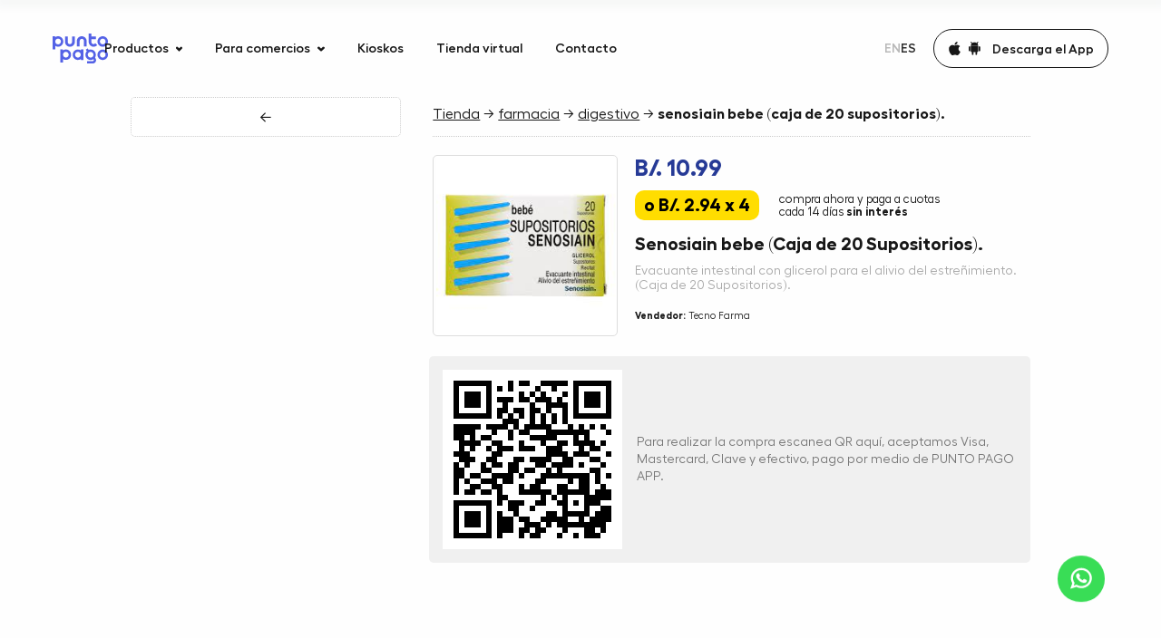

--- FILE ---
content_type: text/html; charset=UTF-8
request_url: https://puntopago.net/marketplace/?cid=38368&pid=724
body_size: 22550
content:
<!DOCTYPE html><html lang="es"><head><meta charset="utf-8"><title>Tienda - Senosiain bebe (Caja de 20 Supositorios).</title><meta name="google-site-verification" content="bXxi3txb3LZfYKmAlU-sFFaEpHnTCLCU6m2jSayX1GM"><meta name="description" content="República de Panamá, Ciudad de Panamá"><meta name="twitter:card" content="summary_large_image"><meta property="twitter:title" content="Contacto — Punto Pago"><meta property="twitter:description" content="República de Panamá, Ciudad de Panamá"><meta property="twitter:image" content="/assets/meta.jpg"><meta property="og:type" content="website"><meta property="og:title" content="Contacto — Punto Pago"><meta property="og:description" content="República de Panamá, Ciudad de Panamá"><meta property="og:image" content="/assets/meta.jpg"><meta name="viewport" content="width=device-width, initial-scale=1.0, maximum-scale=3.0"><meta name="msapplication-TileColor" content="#ffffff"><meta name="theme-color" content="#ffffff"><meta name="apple-itunes-app" content="app-id=1415876448"><meta name="google-play-app" content="app-id=com.puntopago.puntopagoapp"><link rel="apple-touch-icon" sizes="180x180" href="/apple-touch-icon.png"><link rel="icon" type="image/png" sizes="32x32" href="/favicon-32x32.png"><link rel="icon" type="image/png" sizes="16x16" href="/favicon-16x16.png"><link rel="manifest" href="/site.webmanifest" crossorigin="use-credentials"><link rel="stylesheet" href="/assets/css/main.css?v=2.2.16"><link rel="preload" href="/assets/fonts/Mulish/Mulish-Bold.woff2" as="font" type="font/woff2" crossorigin></head><body><div class="pp-loader"><div class="pp-loader-fill"></div></div><div class="pp-modal pp-modal_box" role="dialog" data-lenis-prevent id="modal-transfer"><div class="pp-modal_box-dialog" role="document"><div class="pp-recharge"><div class="pp-recharge-backdrop" data-modal-close="#modal-transfer"></div><div class="pp-recharge-content"><div class="pp-recharge-container"><div class="pp-recharge-body"><div class="pp-recharge-close" data-modal-close="#modal-transfer"><button class="pp-btn pp-btn_close"><span><svg class="pp-svgsprite -close"><use xlink:href="/assets/sprites/svgsprites.svg#close"></use></svg></span></button></div><div class="pp-recharge-row"><div class="pp-recharge-title"><h1>Recargar saldo a su cuenta de Punto Pago app for transferencia bancaria.</h1></div><div class="pp-recharge-subtitle"><h2><span>Paso 1. </span>Realizar ACH o depósito bancario a la siguiente cuenta</h2></div><div class="pp-recharge-text"><p>Banco Nacional, Cuenta Corriente, No. 10000265121, A nombre de Punto Pago Panamá S.A.</p><p><b>Monto mínimo 10$.</b></p><p><b>IMPORTANTE:</b></p><p><b>✅ Acreditación de fondos:</b> Tu recarga se reflejará en tu cuenta de la App una vez que el depósito haya sido confirmado en nuestra cuenta bancaria.</p><p><b>⚠️ Solo aceptamos transferencias nacionales dentro de Panamá a la cuenta indicada.</b> No se aceptan transferencias internacionales a la cuenta de Banco Nacional para los depósitos en la aplicación<br></p><p><b>⚠️ Solo se acreditan recargas cuando la transferencia ACH proviene de la cuenta bancaria del titular de la billetera Punto Pago.</b> No se permiten transferencias de terceros, aunque exista autorización. Una vez acreditado el saldo, podrás enviarlo a otros usuarios de billetera Punto Pago si lo deseas.<br><br></p><p><b>TIEMPOS DE ACREDITACIÓN</b></p></div><div class="pp-recharge-list"><div class="pp-recharge-list-title">Transferencias desde cuentas de Banco Nacional</div><div class="pp-recharge-list-item"><div class="pp-recharge-list-icon"><svg class="pp-svgsprite -check"><use xlink:href="/assets/sprites/svgsprites.svg#check"></use></svg></div><div class="pp-recharge-list-text">Enviadas antes de las <b>4:00 p.m.</b> → Se acreditan el mismo día a las <b>7:00 p.m.</b></div></div><div class="pp-recharge-list-item"><div class="pp-recharge-list-icon"><svg class="pp-svgsprite -check"><use xlink:href="/assets/sprites/svgsprites.svg#check"></use></svg></div><div class="pp-recharge-list-text">Enviadas después de las <b>4:00 p.m.</b> → Se acreditan al día siguiente a las <b>7:00 p.m.</b></div></div></div><div class="pp-recharge-list"><div class="pp-recharge-list-title">Transferencias desde otros bancos</div><div class="pp-recharge-list-item"><div class="pp-recharge-list-icon"><svg class="pp-svgsprite -check"><use xlink:href="/assets/sprites/svgsprites.svg#check"></use></svg></div><div class="pp-recharge-list-text">Enviadas antes de las <b>12:00 p.m.</b> → Se acreditan el mismo día a las <b>7:00 p.m.</b></div></div><div class="pp-recharge-list-item"><div class="pp-recharge-list-icon"><svg class="pp-svgsprite -check"><use xlink:href="/assets/sprites/svgsprites.svg#check"></use></svg></div><div class="pp-recharge-list-text">Enviadas después de las <b>12:00 p.m.</b> → Se acreditan al siguiente día hábil a las <b>7:00 p.m.</b></div></div></div><div class="pp-recharge-list"><div class="pp-recharge-list-title">No se procesan recargas los fines de semana.</div></div></div><div class="pp-recharge-row"><div class="pp-recharge-subtitle -lg"><h2><span>Paso 2. </span>Enviar slip de depósito de efectivo</h2></div></div><form class="pp-recharge-form" id="pp-transfer" method="post"><div class="pp-recharge-form-grid"><div class="pp-recharge-form-col"><div class="pp-recharge-form-group"><div class="pp-input pp-input_light -md" data-cursor="-hidden"><input type="text" name="text" autocomplete="off" placeholder="Tu nombre" required><label>Tu nombre</label></div></div></div><div class="pp-recharge-form-col"><div class="pp-recharge-form-group"><div class="pp-input pp-input_light -md"><input type="text" autocomplete="off" name="phone" placeholder="Número de App" data-phone required><label>Número de App</label></div></div></div></div><div class="pp-recharge-form-grid"><div class="pp-recharge-form-col"><div class="pp-recharge-form-group"><div class="pp-input pp-input_light -md" data-cursor="-hidden"><input type="email" name="email" autocomplete="off" placeholder="Correo electronico" required><label>Correo electronico</label></div></div></div><div class="pp-recharge-form-col"><div class="pp-recharge-form-group"><div class="pp-input pp-input_light -md -i-addon" data-cursor="-hidden"><input type="text" name="date" autocomplete="off" placeholder="Fecha de depósito" required data-picker data-language="en"><label>Fecha de depósito</label><span class="pp-input_light-addon"><svg class="pp-svgsprite -calendar"><use xlink:href="/assets/sprites/svgsprites.svg#calendar"></use></svg></span></div></div></div></div><div class="pp-recharge-form-grid"><div class="pp-recharge-form-col"><div class="pp-recharge-form-group"><div class="pp-input pp-input_light -md -i-addon" data-cursor="-hidden"><input type="text" name="amount" autocomplete="off" placeholder="Monto de depósito" required><label>Monto de depósito</label><span class="pp-input_light-addon">PAB</span></div></div></div><div class="pp-recharge-form-col"><div class="pp-recharge-form-group"><div class="pp-input pp-input_upload" data-cursor="-hidden"><label><input type="file" name="file"><div class="pp-input_upload-action"><div class="pp-input_upload-icon"><svg class="pp-svgsprite -clips"><use xlink:href="/assets/sprites/svgsprites.svg#clips"></use></svg></div><div class="pp-input_upload-text">Adjunta slip de deposito</div><div class="pp-input_upload-cancel"><svg class="pp-svgsprite -close"><use xlink:href="/assets/sprites/svgsprites.svg#close"></use></svg></div></div></label></div></div></div></div><div class="pp-recharge-form-grid"><div class="pp-recharge-form-col"><div class="pp-recharge-form-submit"><button class="pp-btn pp-btn_cta -full" type="submit"><span class="pp-btn_cta-fill"><span class="pp-btn_cta-fill-ripple"></span></span><span class="pp-btn_cta-text">Confirmar</span></button></div></div></div><div class="pp-recharge-message -success"><div class="pp-recharge-message-icon"><svg width="60" height="60" viewBox="0 0 60 60" fill="none" xmlns="http://www.w3.org/2000/svg"><circle cx="30" cy="30" r="29" stroke="#39DD56" stroke-width="2"/><path d="M23 28.5L28.3103 34L37 25" stroke="#39DD56" stroke-width="2" stroke-linecap="round"/></svg></div><div class="pp-recharge-message-text"><p>Agradecidos! Por el tiempo dedicado en la solicitud, nos contactaremos una vez procesada.</p></div></div><div class="pp-recharge-message -error"><div class="pp-recharge-message-icon"><svg width="60" height="60" viewBox="0 0 60 60" fill="none" xmlns="http://www.w3.org/2000/svg"><circle cx="30" cy="30" r="29" stroke="#FF4949" stroke-width="2"/><path fill-rule="evenodd" clip-rule="evenodd" d="M36.6387 23.3149C37.0979 23.7456 37.1109 24.4566 36.6678 24.9029L31.6058 30.0009L36.6748 35.0906C37.1186 35.5362 37.1067 36.2472 36.6482 36.6785C36.1897 37.1099 35.4582 37.0984 35.0144 36.6527L30.0001 31.618L24.997 36.6568C24.5538 37.1031 23.8224 37.1158 23.3632 36.6851C22.904 36.2544 22.891 35.5434 23.3341 35.0971L28.3919 30.0033L23.3252 24.916C22.8814 24.4703 22.8933 23.7594 23.3518 23.328C23.8103 22.8966 24.5418 22.9082 24.9856 23.3538L29.9976 28.3862L35.0049 23.3432C35.4481 22.8969 36.1795 22.8842 36.6387 23.3149Z" fill="#FF4949"/></svg></div><div class="pp-recharge-message-text"><p>Por favor, inténtelo de nuevo más tarded.</p></div></div></form></div></div></div></div></div></div><div class="pp-wawidget"><div class="pp-wawidget-container"><a class="pp-wawidget-icon" href="https://wa.me/50762456852" target="_blank"><svg width="30" height="30" viewBox="0 0 30 30" fill="none" xmlns="http://www.w3.org/2000/svg"><path d="M22.0922 17.2018C22.0346 17.1742 19.88 16.1132 19.4971 15.9754C19.3408 15.9192 19.1733 15.8644 18.9952 15.8644C18.7043 15.8644 18.4599 16.0094 18.2695 16.2942C18.0542 16.6142 17.4027 17.3758 17.2013 17.6033C17.175 17.6333 17.1392 17.6692 17.1177 17.6692C17.0984 17.6692 16.7649 17.5319 16.664 17.4881C14.3526 16.484 12.5982 14.0696 12.3576 13.6624C12.3232 13.6039 12.3218 13.5773 12.3215 13.5773C12.33 13.5463 12.4077 13.4684 12.4478 13.4282C12.5651 13.3121 12.6923 13.159 12.8153 13.011C12.8736 12.9408 12.9319 12.8706 12.9892 12.8044C13.1677 12.5967 13.2471 12.4355 13.3393 12.2488L13.3875 12.1518C13.6125 11.7049 13.4203 11.3277 13.3583 11.206C13.3073 11.1041 12.3975 8.90832 12.3008 8.67763C12.0682 8.12097 11.7608 7.86178 11.3337 7.86178C11.2941 7.86178 11.3337 7.86178 11.1675 7.86879C10.9651 7.87733 9.86302 8.02242 9.37574 8.32959C8.859 8.65537 7.9848 9.69384 7.9848 11.5201C7.9848 13.1638 9.02789 14.7158 9.47573 15.306C9.48686 15.3209 9.5073 15.3511 9.53695 15.3945C11.252 17.8993 13.3901 19.7555 15.5576 20.6213C17.6442 21.4548 18.6323 21.5512 19.194 21.5512C19.4301 21.5512 19.6191 21.5327 19.7858 21.5163L19.8916 21.5062C20.6124 21.4423 22.1965 20.6214 22.5568 19.6201C22.8407 18.8314 22.9155 17.9697 22.7267 17.657C22.5973 17.4443 22.3744 17.3373 22.0922 17.2018Z" fill="white"/><path d="M15.2628 0.21875C7.2582 0.21875 0.745998 6.68201 0.745998 14.6264C0.745998 17.1959 1.43364 19.7111 2.7363 21.9124L0.242977 29.2673C0.196533 29.4044 0.231078 29.556 0.332508 29.6592C0.405725 29.734 0.505043 29.7743 0.606472 29.7743C0.645336 29.7743 0.684488 29.7685 0.722679 29.7563L8.39177 27.3193C10.4904 28.4406 12.8623 29.0324 15.2629 29.0324C23.2667 29.0325 29.7782 22.5699 29.7782 14.6264C29.7782 6.68201 23.2667 0.21875 15.2628 0.21875ZM15.2628 26.0313C13.004 26.0313 10.8162 25.3791 8.93557 24.145C8.87234 24.1035 8.79893 24.0822 8.72504 24.0822C8.68598 24.0822 8.64683 24.0881 8.60874 24.1002L4.76699 25.3214L6.00717 21.6626C6.04729 21.5441 6.02723 21.4135 5.95334 21.3126C4.52124 19.3558 3.76421 17.0438 3.76421 14.6264C3.76421 8.33693 8.92243 3.21998 15.2627 3.21998C21.6021 3.21998 26.7598 8.33693 26.7598 14.6264C26.7599 20.9151 21.6023 26.0313 15.2628 26.0313Z" fill="white"/></svg></a></div></div><header class="pp-navbar"><div class="pp-navbar-fill"></div><a class="pp-navbar-logomob" href="/" aria-label="Home"><svg viewBox="0 0 76 41" fill="currentColor" xmlns="http://www.w3.org/2000/svg"><path d="M7.51573 3.71094C6.08091 3.71094 4.73719 4.14639 3.62122 4.85687L3.23404 3.71094H0V21.8167H3.62122V16.9579C4.73719 17.6913 6.08091 18.1038 7.51573 18.1038C11.4786 18.1038 14.6898 14.8723 14.6898 10.9074C14.6898 6.94246 11.4786 3.71094 7.51573 3.71094ZM7.51573 14.8494C5.46598 14.8494 3.75787 13.2451 3.62122 11.2053V10.6324C3.75787 8.5926 5.46598 6.9883 7.51573 6.9883C9.67935 6.9883 11.433 8.75304 11.433 10.9074C11.433 13.0847 9.67935 14.8494 7.51573 14.8494Z"/><path d="M23.8462 18.1293C25.6454 18.1293 27.3535 17.4188 28.6289 16.1354C29.9043 14.852 30.6103 13.1331 30.6103 11.3225V4.17188H26.6475V11.6204C26.6475 13.2477 25.3266 14.5769 23.7095 14.5769C22.9352 14.5769 22.1836 14.279 21.637 13.706C21.0904 13.156 20.7716 12.3997 20.7716 11.6204V4.17188H17.082V11.3225C17.082 15.0582 20.1111 18.1293 23.8462 18.1293Z"/><path d="M37.2128 10.2198C37.2128 8.59261 38.5338 7.26333 40.1508 7.26333C40.9252 7.26333 41.6767 7.56127 42.2233 8.13423C42.7699 8.68428 43.0888 9.4406 43.0888 10.2198V17.6684H46.7783V10.5178C46.7783 6.75911 43.7492 3.71094 40.0142 3.71094C38.2149 3.71094 36.5068 4.42141 35.2314 5.70486C33.956 6.9883 33.25 8.7072 33.25 10.5178V17.6684H37.2128V10.2198V10.2198Z"/><path d="M61.2884 15.9514C61.2428 15.9972 61.1973 16.066 61.1289 16.1118C59.8535 17.3952 58.1454 18.1057 56.3462 18.1057C52.6111 18.1057 49.582 15.0575 49.582 11.2989V0H53.2716V4.14827H59.3753V7.7465H53.2716V11.5968C53.2716 12.3761 53.5676 13.1324 54.137 13.6824C54.7064 14.2325 55.4352 14.5533 56.2095 14.5533C57.2116 14.5533 58.0771 14.0491 58.6237 13.2928L61.2884 15.9514Z"/><path d="M68.8264 18.1273C72.7893 18.1273 76.0006 14.8958 76.0006 10.9308C76.0006 6.96591 72.7893 3.73438 68.8264 3.73438C64.8636 3.73438 61.6523 6.96591 61.6523 10.9308C61.6523 14.8958 64.8636 18.1273 68.8264 18.1273ZM68.8264 6.98882C70.9901 6.98882 72.7437 8.75356 72.7437 10.9079C72.7437 13.0623 70.9901 14.827 68.8264 14.827C66.6628 14.827 64.9092 13.0623 64.9092 10.9079C64.9092 8.75356 66.6628 6.98882 68.8264 6.98882Z"/><path d="M18.2195 21.8203C16.7847 21.8203 15.441 22.2558 14.325 22.9662L13.9378 21.8891H10.7266V39.9031H14.325V35.0444C15.441 35.7778 16.7847 36.1903 18.2195 36.1903C22.1823 36.1903 25.3936 32.9588 25.3936 28.9938C25.3936 25.0289 22.1823 21.8203 18.2195 21.8203ZM18.2195 32.9359C16.1698 32.9359 14.4616 31.3315 14.325 29.2918V28.7188C14.4616 26.6791 16.1698 25.0748 18.2195 25.0748C20.3831 25.0748 22.1368 26.8395 22.1368 28.9938C22.1368 31.1711 20.3831 32.9359 18.2195 32.9359Z"/><path d="M39.0574 21.8203L38.6702 23.0121C37.5542 22.2787 36.2105 21.8661 34.7757 21.8661C30.8128 21.8661 27.6016 25.0977 27.6016 29.0626C27.6016 33.0275 30.8128 36.2591 34.7757 36.2591C36.2105 36.2591 37.5542 35.8236 38.6702 35.1131L39.0574 36.1903H42.2686V21.8203H39.0574V21.8203ZM34.7757 32.9817C32.612 32.9817 30.8584 31.2169 30.8584 29.0626C30.8584 26.9082 32.612 25.1435 34.7757 25.1435C36.8254 25.1435 38.5335 26.7478 38.6702 28.7876V29.3605C38.5108 31.3774 36.8254 32.9817 34.7757 32.9817Z"/><path d="M59.0769 34.1486L58.3253 32.8651C59.0086 31.765 59.3958 30.4587 59.3958 29.0836C59.3958 25.1186 56.1845 21.8871 52.2216 21.8871C51.2879 21.8871 50.3996 22.0705 49.5797 22.3913L48.0538 20.3516L45.5714 22.2538L47.0062 24.1561C45.7991 25.4395 45.0703 27.1813 45.0703 29.0836C45.0703 33.0485 48.2816 36.28 52.2444 36.28C53.6337 36.28 54.9319 35.8675 56.0478 35.1799L56.3895 35.7758C56.7539 36.3946 56.5261 36.9217 56.4122 37.128C56.2984 37.3343 55.9567 37.8156 55.2507 37.8156H47.325V41.0013H55.2507C56.8905 41.0013 58.3709 40.1304 59.168 38.7094C59.9424 37.2884 59.9196 35.5695 59.0769 34.1486ZM52.1989 33.0027C50.0352 33.0027 48.2816 31.2379 48.2816 29.0836C48.2816 26.9292 50.0352 25.1645 52.1989 25.1645C54.3625 25.1645 56.1162 26.9292 56.1162 29.0836C56.1162 31.2608 54.3625 33.0027 52.1989 33.0027Z"/><path d="M68.8264 21.8906C64.8636 21.8906 61.6523 25.1222 61.6523 29.0871C61.6523 33.052 64.8636 36.2835 68.8264 36.2835C72.7893 36.2835 76.0006 33.052 76.0006 29.0871C76.0006 25.1222 72.7893 21.8906 68.8264 21.8906ZM68.8264 33.0062C66.6628 33.0062 64.9092 31.2414 64.9092 29.0871C64.9092 26.9327 66.6628 25.168 68.8264 25.168C70.9901 25.168 72.7437 26.9327 72.7437 29.0871C72.7437 31.2643 70.9901 33.0062 68.8264 33.0062Z"/></svg></a><nav class="pp-navbar-strip"><div class="pp-navbar-big"><div class="pp-navbar-container -sm"><div class="pp-navbar-grid"><div class="pp-navbar-grid-col -left"><a class="pp-navbar-logo" href="/" aria-label="Home"><svg viewBox="0 0 76 41" fill="currentColor" xmlns="http://www.w3.org/2000/svg"><path d="M7.51573 3.71094C6.08091 3.71094 4.73719 4.14639 3.62122 4.85687L3.23404 3.71094H0V21.8167H3.62122V16.9579C4.73719 17.6913 6.08091 18.1038 7.51573 18.1038C11.4786 18.1038 14.6898 14.8723 14.6898 10.9074C14.6898 6.94246 11.4786 3.71094 7.51573 3.71094ZM7.51573 14.8494C5.46598 14.8494 3.75787 13.2451 3.62122 11.2053V10.6324C3.75787 8.5926 5.46598 6.9883 7.51573 6.9883C9.67935 6.9883 11.433 8.75304 11.433 10.9074C11.433 13.0847 9.67935 14.8494 7.51573 14.8494Z"/><path d="M23.8462 18.1293C25.6454 18.1293 27.3535 17.4188 28.6289 16.1354C29.9043 14.852 30.6103 13.1331 30.6103 11.3225V4.17188H26.6475V11.6204C26.6475 13.2477 25.3266 14.5769 23.7095 14.5769C22.9352 14.5769 22.1836 14.279 21.637 13.706C21.0904 13.156 20.7716 12.3997 20.7716 11.6204V4.17188H17.082V11.3225C17.082 15.0582 20.1111 18.1293 23.8462 18.1293Z"/><path d="M37.2128 10.2198C37.2128 8.59261 38.5338 7.26333 40.1508 7.26333C40.9252 7.26333 41.6767 7.56127 42.2233 8.13423C42.7699 8.68428 43.0888 9.4406 43.0888 10.2198V17.6684H46.7783V10.5178C46.7783 6.75911 43.7492 3.71094 40.0142 3.71094C38.2149 3.71094 36.5068 4.42141 35.2314 5.70486C33.956 6.9883 33.25 8.7072 33.25 10.5178V17.6684H37.2128V10.2198V10.2198Z"/><path d="M61.2884 15.9514C61.2428 15.9972 61.1973 16.066 61.1289 16.1118C59.8535 17.3952 58.1454 18.1057 56.3462 18.1057C52.6111 18.1057 49.582 15.0575 49.582 11.2989V0H53.2716V4.14827H59.3753V7.7465H53.2716V11.5968C53.2716 12.3761 53.5676 13.1324 54.137 13.6824C54.7064 14.2325 55.4352 14.5533 56.2095 14.5533C57.2116 14.5533 58.0771 14.0491 58.6237 13.2928L61.2884 15.9514Z"/><path d="M68.8264 18.1273C72.7893 18.1273 76.0006 14.8958 76.0006 10.9308C76.0006 6.96591 72.7893 3.73438 68.8264 3.73438C64.8636 3.73438 61.6523 6.96591 61.6523 10.9308C61.6523 14.8958 64.8636 18.1273 68.8264 18.1273ZM68.8264 6.98882C70.9901 6.98882 72.7437 8.75356 72.7437 10.9079C72.7437 13.0623 70.9901 14.827 68.8264 14.827C66.6628 14.827 64.9092 13.0623 64.9092 10.9079C64.9092 8.75356 66.6628 6.98882 68.8264 6.98882Z"/><path d="M18.2195 21.8203C16.7847 21.8203 15.441 22.2558 14.325 22.9662L13.9378 21.8891H10.7266V39.9031H14.325V35.0444C15.441 35.7778 16.7847 36.1903 18.2195 36.1903C22.1823 36.1903 25.3936 32.9588 25.3936 28.9938C25.3936 25.0289 22.1823 21.8203 18.2195 21.8203ZM18.2195 32.9359C16.1698 32.9359 14.4616 31.3315 14.325 29.2918V28.7188C14.4616 26.6791 16.1698 25.0748 18.2195 25.0748C20.3831 25.0748 22.1368 26.8395 22.1368 28.9938C22.1368 31.1711 20.3831 32.9359 18.2195 32.9359Z"/><path d="M39.0574 21.8203L38.6702 23.0121C37.5542 22.2787 36.2105 21.8661 34.7757 21.8661C30.8128 21.8661 27.6016 25.0977 27.6016 29.0626C27.6016 33.0275 30.8128 36.2591 34.7757 36.2591C36.2105 36.2591 37.5542 35.8236 38.6702 35.1131L39.0574 36.1903H42.2686V21.8203H39.0574V21.8203ZM34.7757 32.9817C32.612 32.9817 30.8584 31.2169 30.8584 29.0626C30.8584 26.9082 32.612 25.1435 34.7757 25.1435C36.8254 25.1435 38.5335 26.7478 38.6702 28.7876V29.3605C38.5108 31.3774 36.8254 32.9817 34.7757 32.9817Z"/><path d="M59.0769 34.1486L58.3253 32.8651C59.0086 31.765 59.3958 30.4587 59.3958 29.0836C59.3958 25.1186 56.1845 21.8871 52.2216 21.8871C51.2879 21.8871 50.3996 22.0705 49.5797 22.3913L48.0538 20.3516L45.5714 22.2538L47.0062 24.1561C45.7991 25.4395 45.0703 27.1813 45.0703 29.0836C45.0703 33.0485 48.2816 36.28 52.2444 36.28C53.6337 36.28 54.9319 35.8675 56.0478 35.1799L56.3895 35.7758C56.7539 36.3946 56.5261 36.9217 56.4122 37.128C56.2984 37.3343 55.9567 37.8156 55.2507 37.8156H47.325V41.0013H55.2507C56.8905 41.0013 58.3709 40.1304 59.168 38.7094C59.9424 37.2884 59.9196 35.5695 59.0769 34.1486ZM52.1989 33.0027C50.0352 33.0027 48.2816 31.2379 48.2816 29.0836C48.2816 26.9292 50.0352 25.1645 52.1989 25.1645C54.3625 25.1645 56.1162 26.9292 56.1162 29.0836C56.1162 31.2608 54.3625 33.0027 52.1989 33.0027Z"/><path d="M68.8264 21.8906C64.8636 21.8906 61.6523 25.1222 61.6523 29.0871C61.6523 33.052 64.8636 36.2835 68.8264 36.2835C72.7893 36.2835 76.0006 33.052 76.0006 29.0871C76.0006 25.1222 72.7893 21.8906 68.8264 21.8906ZM68.8264 33.0062C66.6628 33.0062 64.9092 31.2414 64.9092 29.0871C64.9092 26.9327 66.6628 25.168 68.8264 25.168C70.9901 25.168 72.7437 26.9327 72.7437 29.0871C72.7437 31.2643 70.9901 33.0062 68.8264 33.0062Z"/></svg></a></div><div class="pp-navbar-grid-col -center"><div class="pp-navbar-menu"><div class="pp-navbar-menu-box"><div class="pp-navbar-navs"><div class="pp-navbar-nav"><div class="pp-navbar-nav-toggle" data-cursor="-pointer"><span>Productos</span><svg class="pp-svgsprite -arrow-menu"><use xlink:href="/assets/sprites/svgsprites.svg#arrow-menu"></use></svg></div><div class="pp-navbar-nav-dropdown"><div class="pp-navbar-nav-items"><a class="pp-navbar-nav-item" href="/products/bankcards/"><div class="pp-navbar-nav-item-img"><svg viewBox="0 0 32 40" fill="none" stroke="currentColor" xmlns="http://www.w3.org/2000/svg"><rect x="5" y="11" width="22" height="18" rx="5" stroke-width="2"/><path d="M5.0918 16.5469H26.91" stroke-width="2"/><path d="M10 24H13.2727" stroke-width="2" stroke-linecap="round"/></svg></div><div class="pp-navbar-nav-item-info"><div class="pp-navbar-nav-item-title">Tarjeta débito Mastercard</div><div class="pp-navbar-nav-item-text">Obtén tu Mastercard en segundos</div></div></a><a class="pp-navbar-nav-item" href="/promo/" onClick="window.location='/promo/';"><div class="pp-navbar-nav-item-img"><svg viewBox="0 0 32 40" fill="none" stroke="currentColor" xmlns="http://www.w3.org/2000/svg"><rect x="5" y="11" width="22" height="18" rx="5" stroke-width="2"/><path d="M5.0918 16.5469H26.91" stroke-width="2"/><path d="M10 24H13.2727" stroke-width="2" stroke-linecap="round"/></svg></div><div class="pp-navbar-nav-item-info"><div class="pp-navbar-nav-item-title">Tarjeta crédito Mastercard</div><div class="pp-navbar-nav-item-text">Sin comisiones ni cargos ocultos</div></div></a><a class="pp-navbar-nav-item" href="/products/marketplace/"><div class="pp-navbar-nav-item-img"><svg viewBox="0 0 32 40" fill="none" stroke="currentColor" xmlns="http://www.w3.org/2000/svg"><path d="M9.58905 13.9802L8.5186 9.68881C8.48997 9.57717 8.38904 9.49933 8.27379 9.5H4M10.7073 30.2191C10.7055 31.1448 9.95395 31.894 9.02826 31.8928C8.10256 31.8916 7.35293 31.1406 7.35352 30.2149C7.3541 29.2892 8.10469 28.5391 9.03039 28.5391C9.47555 28.5395 9.9023 28.7167 10.2168 29.0318C10.5313 29.3469 10.7077 29.774 10.7073 30.2191ZM19.6506 30.2191C19.6489 31.1448 18.8973 31.894 17.9716 31.8928C17.0459 31.8916 16.2963 31.1406 16.2969 30.2149C16.2975 29.2892 17.0481 28.5391 17.9737 28.5391C18.4189 28.5395 18.8457 28.7167 19.1601 29.0318C19.4746 29.3469 19.651 29.774 19.6506 30.2191ZM25.7607 13.9766H9.5888L8.46875 22.937C8.46875 24.1741 9.47168 25.1771 10.7088 25.1771H20.6293C21.416 25.1767 22.1448 24.7637 22.5494 24.089L27.6808 17.3687C28.0957 16.6768 28.1065 15.8153 27.7091 15.1132C27.3117 14.4111 26.5675 13.9769 25.7607 13.9766Z" stroke-width="2" stroke-linecap="round" stroke-linejoin="round"/></svg></div><div class="pp-navbar-nav-item-info"><div class="pp-navbar-nav-item-title">Marketplace</div><div class="pp-navbar-nav-item-text">Consigue cualquier producto en 24 horas</div></div></a><a class="pp-navbar-nav-item" href="/products/billpayments/"><div class="pp-navbar-nav-item-img"><svg viewBox="0 0 32 40" fill="none" stroke="currentColor" xmlns="http://www.w3.org/2000/svg"><path d="M11 19.5H21M11 23H18M11 16H18M9.79128 29.0485L6.57827 30.685C6.45339 30.7472 6.30514 30.7398 6.18706 30.6655C6.06898 30.5912 5.99811 30.4608 6.00004 30.3213V15C6.00004 12.2386 8.23943 10 11.0009 10C14.6284 10 17.6657 9.99999 20.9999 10C23.7613 10 26 12.2386 26 15V30.3213C26.0019 30.4608 25.931 30.5912 25.8129 30.6655C25.6949 30.7398 25.5466 30.7472 25.4217 30.685L22.2087 29.0485C22.0808 28.9832 21.9273 28.9929 21.8087 29.074L19.223 30.8305C19.0891 30.9215 18.9132 30.9215 18.7793 30.8305L16.2227 29.094C16.0889 29.0029 15.913 29.0029 15.7791 29.094L13.2225 30.8305C13.0886 30.9215 12.9127 30.9215 12.7788 30.8305L10.1913 29.0812C10.074 28.9979 9.92055 28.9853 9.79128 29.0485Z" stroke-width="2" stroke-linecap="round" stroke-linejoin="round"/></svg></div><div class="pp-navbar-nav-item-info"><div class="pp-navbar-nav-item-title">Pago de servicios</div><div class="pp-navbar-nav-item-text">Pague facturas de servicios públicos y recargas telefónicas</div></div></a><a class="pp-navbar-nav-item" href="/products/crossborder/"><div class="pp-navbar-nav-item-img"><svg viewBox="0 0 28 28" fill="none" xmlns="http://www.w3.org/2000/svg">    <path        d="M24.5 14C24.5 19.799 19.799 24.5 14 24.5M24.5 14C24.5 8.20101 19.799 3.5 14 3.5M24.5 14H3.5M14 24.5C8.20101 24.5 3.5 19.799 3.5 14M14 24.5C11.4227 24.5 9.33333 19.799 9.33333 14C9.33333 8.20101 11.4227 3.5 14 3.5M14 24.5C16.5773 24.5 18.6667 19.799 18.6667 14C18.6667 8.20101 16.5773 3.5 14 3.5M3.5 14C3.5 8.20101 8.20101 3.5 14 3.5"        stroke="currentColor" stroke-width="2" stroke-linecap="square" /></svg></div><div class="pp-navbar-nav-item-info"><div class="pp-navbar-nav-item-title">Transferencias</div><div class="pp-navbar-nav-item-text">Envía dinero directamente desde tu teléfono</div></div></a></div></div></div><div class="pp-navbar-nav"><div class="pp-navbar-nav-toggle" data-cursor="-pointer"><span>Para comercios</span><svg class="pp-svgsprite -arrow-menu"><use xlink:href="/assets/sprites/svgsprites.svg#arrow-menu"></use></svg></div><div class="pp-navbar-nav-dropdown -lg -cs"><div class="pp-navbar-nav-items"><a class="pp-navbar-nav-item" href="/business/marketplace/"><div class="pp-navbar-nav-item-img"><svg viewBox="0 0 32 40" fill="currentColor" xmlns="http://www.w3.org/2000/svg"><path d="M7.34982 25.6838L8.34975 25.6958L8.34977 25.694L7.34982 25.6838ZM8.17454 27.7265L8.8859 27.0237L8.88584 27.0236L8.17454 27.7265ZM7.42823 18.0139L6.85592 18.8339L6.85837 18.8356L7.42823 18.0139ZM6.11234 14.4177L5.17492 14.0695L5.15824 14.1144L5.14592 14.1607L6.11234 14.4177ZM7.30536 11.2059L8.24278 11.5541L8.25724 11.5152L8.26843 11.4752L7.30536 11.2059ZM8.88985 10L8.88985 9L8.88701 9L8.88985 10ZM23.1103 10L23.1131 9H23.1103V10ZM24.6947 11.2059L23.7316 11.4751L23.7428 11.5151L23.7572 11.554L24.6947 11.2059ZM25.8878 14.4191L26.8543 14.1623L26.8419 14.1159L26.8253 14.071L25.8878 14.4191ZM24.5733 18.0139L25.1418 18.8366L25.1461 18.8336L24.5733 18.0139ZM13.1426 28.5735H12.1426V29.5735H13.1426V28.5735ZM18.8576 28.5735V29.5735H19.8576V28.5735H18.8576ZM10.4411 18.396L10.7882 19.3338L10.7883 19.3338L10.4411 18.396ZM12.4798 16.1444L13.4474 16.397L13.4496 16.3882L12.4798 16.1444ZM12.7046 15.25H13.7046C13.7046 14.7452 13.3284 14.3196 12.8274 14.2576C12.3264 14.1956 11.8578 14.5167 11.7348 15.0062L12.7046 15.25ZM19.2969 15.25V14.25C18.7446 14.25 18.2969 14.6977 18.2969 15.25H19.2969ZM19.3008 15.25L20.2705 15.0056C20.1585 14.5614 19.759 14.25 19.3008 14.25V15.25ZM19.5251 16.1401L18.5554 16.3845L18.5575 16.3924L19.5251 16.1401ZM21.5609 18.3916L21.9091 17.4542L21.909 17.4541L21.5609 18.3916ZM24.6467 25.6838L23.6467 25.6935L23.6468 25.6958L24.6467 25.6838ZM23.822 27.7265L23.1107 27.0236L23.1107 27.0237L23.822 27.7265ZM6.42845 18.0054L6.34987 25.6736L8.34977 25.694L8.42835 18.0258L6.42845 18.0054ZM6.34989 25.6718C6.33751 26.7028 6.73846 27.6959 7.46324 28.4294L8.88584 27.0236C8.53686 26.6705 8.34379 26.1922 8.34975 25.6958L6.34989 25.6718ZM7.46318 28.4293C8.188 29.1629 9.17628 29.5756 10.2073 29.5756V27.5756C9.7107 27.5756 9.23484 27.3769 8.8859 27.0237L7.46318 28.4293ZM10.2073 29.5756H13.1434V27.5756H10.2073V29.5756ZM8.00054 17.1939C7.19446 16.6313 6.82613 15.6247 7.07876 14.6747L5.14592 14.1607C4.67731 15.9231 5.36054 17.7903 6.85592 18.8339L8.00054 17.1939ZM7.04976 14.7659L8.24278 11.5541L6.36794 10.8577L5.17492 14.0695L7.04976 14.7659ZM8.26843 11.4752C8.34679 11.1949 8.60183 11.0008 8.89269 11L8.88701 9C7.70089 9.00338 6.66161 9.79453 6.34229 10.9366L8.26843 11.4752ZM8.88985 11H23.1103V9H8.88985V11ZM23.1075 11C23.3982 11.0008 23.6533 11.1949 23.7316 11.4751L25.6578 10.9367C25.3385 9.79453 24.2992 9.00338 23.1131 9L23.1075 11ZM23.7572 11.554L24.9503 14.7672L26.8253 14.071L25.6322 10.8578L23.7572 11.554ZM24.9213 14.6759C25.1737 15.6255 24.8058 16.6315 24.0005 17.1942L25.1461 18.8336C26.64 17.7897 27.3223 15.9235 26.8543 14.1623L24.9213 14.6759ZM14.1426 28.5735V22.8584H12.1426V28.5735H14.1426ZM14.1426 22.8584C14.1426 22.6217 14.3346 22.4297 14.5713 22.4297V20.4297C13.23 20.4297 12.1426 21.5171 12.1426 22.8584H14.1426ZM14.5713 22.4297H17.4288V20.4297H14.5713V22.4297ZM17.4288 22.4297C17.6657 22.4297 17.8576 22.6217 17.8576 22.8584H19.8576C19.8576 21.5171 18.7701 20.4297 17.4288 20.4297V22.4297ZM17.8576 22.8584V28.5735H19.8576V22.8584H17.8576ZM13.1426 29.5735H18.8576V27.5735H13.1426V29.5735ZM6.85837 18.8356C8.00828 19.6331 9.47504 19.8198 10.7882 19.3338L10.094 17.4582C9.39426 17.7172 8.61205 17.6179 7.99809 17.1922L6.85837 18.8356ZM10.7883 19.3338C12.1011 18.8478 13.0938 17.7514 13.4474 16.397L11.5122 15.8918C11.3236 16.6142 10.7942 17.199 10.0939 17.4582L10.7883 19.3338ZM13.4496 16.3882L13.6744 15.4938L11.7348 15.0062L11.51 15.9006L13.4496 16.3882ZM11.7046 15.25C11.7046 17.6227 13.6282 19.5461 16.0008 19.5461V17.5461C14.7326 17.5461 13.7046 16.5181 13.7046 15.25H11.7046ZM16.0008 19.5461C18.3735 19.5461 20.2969 17.6227 20.2969 15.25H18.2969C18.2969 16.5181 17.2689 17.5461 16.0008 17.5461V19.5461ZM19.2969 16.25H19.3008V14.25H19.2969V16.25ZM18.3311 15.4944L18.5554 16.3845L20.4948 15.8957L20.2705 15.0056L18.3311 15.4944ZM18.5575 16.3924C18.9104 17.746 19.9015 18.8421 21.2128 19.3291L21.909 17.4541C21.2097 17.1945 20.681 16.6098 20.4927 15.8878L18.5575 16.3924ZM21.2127 19.329C22.5245 19.8162 23.9913 19.6316 25.1418 18.8366L24.0048 17.1912C23.3907 17.6156 22.6081 17.7138 21.9091 17.4542L21.2127 19.329ZM23.5724 18.0253L23.6467 25.6935L25.6467 25.6741L25.5724 18.0059L23.5724 18.0253ZM23.6468 25.6958C23.6528 26.1922 23.4597 26.6705 23.1107 27.0236L24.5333 28.4294C25.2581 27.6959 25.659 26.7028 25.6466 25.6718L23.6468 25.6958ZM23.1107 27.0237C22.7617 27.3769 22.2859 27.5756 21.7892 27.5756V29.5756C22.8203 29.5756 23.8085 29.1629 24.5334 28.4293L23.1107 27.0237ZM21.7892 27.5756H18.8574V29.5756H21.7892V27.5756Z"/></svg></div><div class="pp-navbar-nav-item-info"><div class="pp-navbar-nav-item-title">Vende en nuestro Marketplace</div><div class="pp-navbar-nav-item-text">Vende tus productos en nuestro Marketplace con facilidad</div></div></a><a class="pp-navbar-nav-item" href="/business/space/"><div class="pp-navbar-nav-item-img"><svg viewBox="0 0 32 40" fill="currentColor" xmlns="http://www.w3.org/2000/svg"><path d="M11.8003 29.997C11.8003 30.5493 12.248 30.997 12.8003 30.997C13.3526 30.997 13.8003 30.5493 13.8003 29.997H11.8003ZM12.8003 26.9697L11.801 26.9322C11.8005 26.9447 11.8003 26.9572 11.8003 26.9697H12.8003ZM16.0003 23.9438L15.9645 24.9431C15.9883 24.944 16.0122 24.944 16.0361 24.9431L16.0003 23.9438ZM19.2003 26.9697H20.2003C20.2003 26.9572 20.2001 26.9447 20.1996 26.9322L19.2003 26.9697ZM18.2003 29.997C18.2003 30.5493 18.648 30.997 19.2003 30.997C19.7526 30.997 20.2003 30.5493 20.2003 29.997H18.2003ZM12.8003 28.9969C12.248 28.9969 11.8003 29.4446 11.8003 29.9969C11.8003 30.5492 12.248 30.9969 12.8003 30.9969V28.9969ZM19.2003 30.9969C19.7526 30.9969 20.2003 30.5492 20.2003 29.9969C20.2003 29.4446 19.7526 28.9969 19.2003 28.9969V30.9969ZM12.7997 30.9968C13.352 30.9968 13.7997 30.5491 13.7997 29.9968C13.7997 29.4446 13.352 28.9968 12.7997 28.9968V30.9968ZM11.9997 29.9968V28.9968C11.9878 28.9968 11.9758 28.9971 11.9639 28.9975L11.9997 29.9968ZM7.19971 25.4566H6.19971C6.19971 25.469 6.19994 25.4814 6.2004 25.4938L7.19971 25.4566ZM8.19971 16.357C8.19971 15.8048 7.75199 15.357 7.19971 15.357C6.64742 15.357 6.19971 15.8048 6.19971 16.357H8.19971ZM3.43165 17.7447C2.97724 18.0586 2.86332 18.6814 3.17721 19.1358C3.4911 19.5902 4.11393 19.7042 4.56835 19.3903L3.43165 17.7447ZM7.76835 17.1798C8.22276 16.8659 8.33668 16.2431 8.02279 15.7887C7.7089 15.3343 7.08607 15.2204 6.63165 15.5343L7.76835 17.1798ZM6.63156 15.5344C6.17713 15.8483 6.06319 16.4711 6.37705 16.9255C6.69092 17.38 7.31375 17.4939 7.76818 17.18L6.63156 15.5344ZM14.1545 11.5537L13.6053 10.7181C13.5989 10.7223 13.5925 10.7266 13.5862 10.7309L14.1545 11.5537ZM17.8452 11.5537L18.4135 10.7309C18.4072 10.7266 18.4009 10.7223 18.3945 10.7181L17.8452 11.5537ZM24.2316 17.18C24.686 17.4939 25.3088 17.38 25.6227 16.9255C25.9366 16.4711 25.8226 15.8483 25.3682 15.5344L24.2316 17.18ZM19.1997 28.9968C18.6474 28.9968 18.1997 29.4446 18.1997 29.9968C18.1997 30.5491 18.6474 30.9968 19.1997 30.9968V28.9968ZM19.9997 29.9968L20.0355 28.9975C20.0236 28.9971 20.0117 28.9968 19.9997 28.9968V29.9968ZM24.7997 25.4566L25.799 25.4938C25.7995 25.4814 25.7997 25.469 25.7997 25.4566H24.7997ZM25.7997 16.357C25.7997 15.8048 25.352 15.357 24.7997 15.357C24.2474 15.357 23.7997 15.8048 23.7997 16.357H25.7997ZM27.4322 19.3891C27.8867 19.7028 28.5095 19.5887 28.8232 19.1342C29.137 18.6797 29.0229 18.0569 28.5684 17.7432L27.4322 19.3891ZM25.3684 15.5341C24.9139 15.2203 24.2911 15.3344 23.9773 15.7889C23.6636 16.2434 23.7777 16.8662 24.2322 17.18L25.3684 15.5341ZM13.8003 29.997V26.9697H11.8003V29.997H13.8003ZM13.7996 27.0072C13.8446 25.8082 14.8283 24.9024 15.9645 24.9431L16.0361 22.9444C13.7647 22.863 11.8861 24.6637 11.801 26.9322L13.7996 27.0072ZM16.0361 24.9431C17.1723 24.9024 18.156 25.8082 18.201 27.0072L20.1996 26.9322C20.1144 24.6637 18.2359 22.863 15.9645 22.9444L16.0361 24.9431ZM18.2003 26.9697V29.997H20.2003V26.9697H18.2003ZM12.8003 30.9969H19.2003V28.9969H12.8003V30.9969ZM12.7997 28.9968H11.9997V30.9968H12.7997V28.9968ZM11.9639 28.9975C9.97549 29.0688 8.27599 27.4856 8.19901 25.4193L6.2004 25.4938C6.31723 28.6298 8.91163 31.1082 12.0355 30.9962L11.9639 28.9975ZM8.19971 25.4566V16.357H6.19971V25.4566H8.19971ZM4.56835 19.3903L7.76835 17.1798L6.63165 15.5343L3.43165 17.7447L4.56835 19.3903ZM7.76818 17.18L14.7228 12.3765L13.5862 10.7309L6.63156 15.5344L7.76818 17.18ZM14.7038 12.3894C15.4937 11.8702 16.5061 11.8702 17.296 12.3894L18.3945 10.7181C16.9378 9.76065 15.0619 9.76065 13.6053 10.7181L14.7038 12.3894ZM17.2769 12.3765L24.2316 17.18L25.3682 15.5344L18.4135 10.7309L17.2769 12.3765ZM19.1997 30.9968H19.9997V28.9968H19.1997V30.9968ZM19.9639 30.9962C23.0878 31.1082 25.6822 28.6298 25.799 25.4938L23.8004 25.4193C23.7234 27.4856 22.0239 29.0688 20.0355 28.9975L19.9639 30.9962ZM25.7997 25.4566V16.357H23.7997V25.4566H25.7997ZM28.5684 17.7432L25.3684 15.5341L24.2322 17.18L27.4322 19.3891L28.5684 17.7432Z"/></svg></div><div class="pp-navbar-nav-item-info"><div class="pp-navbar-nav-item-title">Kiosco para tu negocio</div><div class="pp-navbar-nav-item-text">¿Tienes 0,5 m2 libres para en tu local? Sácale provecho</div></div></a><a class="pp-navbar-nav-item" href="/business/checkout/"><div class="pp-navbar-nav-item-img"><svg viewBox="0 0 32 40" fill="currentColor" xmlns="http://www.w3.org/2000/svg"><path fill-rule="evenodd" clip-rule="evenodd" d="M10.6276 9.00034C10.6363 9.00011 10.645 9 10.6537 9H21.3463C21.355 9 21.3637 9.00011 21.3724 9.00034C24.5485 9.08316 27.0716 11.7012 26.9985 14.8698V22.1302C27.0716 25.2994 24.5475 27.9178 21.3707 27.9997C21.3656 27.9998 21.3605 27.9999 21.3553 27.9999C21.3519 28 21.3484 28 21.3449 28H10.6537C10.645 28 10.6363 27.9999 10.6276 27.9997C7.45149 27.9168 4.92839 25.2987 5.00155 22.1302V14.8698C4.92839 11.7013 7.45148 9.08316 10.6276 9.00034ZM10.6675 11C8.58094 11.061 6.94919 12.781 7.00123 14.8324C7.00144 14.8408 7.00155 14.8493 7.00155 14.8577V22.1423C7.00155 22.1507 7.00144 22.1592 7.00123 22.1676C6.94919 24.219 8.58094 25.939 10.6675 26H21.3313C23.4183 25.9397 25.0508 24.2195 24.9988 22.1676C24.9986 22.1592 24.9985 22.1507 24.9985 22.1423V14.8577C24.9985 14.8493 24.9986 14.8408 24.9988 14.8324C25.0508 12.781 23.4191 11.061 21.3326 11H10.6675Z"/><path fill-rule="evenodd" clip-rule="evenodd" d="M8.00001 30C8.00001 29.4477 8.44772 29 9.00001 29H23C23.5523 29 24 29.4477 24 30C24 30.5523 23.5523 31 23 31H9.00001C8.44772 31 8.00001 30.5523 8.00001 30Z"/><path fill-rule="evenodd" clip-rule="evenodd" d="M19.6905 16.2766C20.09 16.658 20.1047 17.291 19.7234 17.6905L15.1818 22.4483L12.2767 19.4048C11.8953 19.0053 11.91 18.3723 12.3095 17.9909C12.709 17.6096 13.342 17.6243 13.7234 18.0238L15.1818 19.5517L18.2767 16.3095C18.658 15.91 19.291 15.8953 19.6905 16.2766Z"/><path fill-rule="evenodd" clip-rule="evenodd" d="M10 27C10 26.4477 10.4477 26 11 26H21C21.5523 26 22 26.4477 22 27V30C22 30.5523 21.5523 31 21 31H11C10.4477 31 10 30.5523 10 30V27ZM12 28V29H20V28H12Z"/></svg></div><div class="pp-navbar-nav-item-info"><div class="pp-navbar-nav-item-title">Solución checkout</div><div class="pp-navbar-nav-item-text">API integral para procesamiento de pagos</div></div></a><a class="pp-navbar-nav-item" href="/business/terminals/"><div class="pp-navbar-nav-item-img"><svg viewBox="0 0 32 40" fill="none" stroke="currentColor" xmlns="http://www.w3.org/2000/svg"><path d="M7.02408 8.59424C7.21644 7.66578 8.03431 7 8.98249 7H23.0175C23.9657 7 24.7836 7.66579 24.9759 8.59425L26.5016 15.9579C26.7588 17.1992 25.8109 18.3636 24.5432 18.3636H7.45685C6.18912 18.3636 5.24125 17.1992 5.49844 15.9579L7.02408 8.59424Z" stroke-width="2" stroke-linecap="round" stroke-linejoin="round"/><path d="M10.48 10.4062H21.5186L22.3677 14.9517H9.63086L10.48 10.4062Z" stroke-width="2" stroke-linecap="round" stroke-linejoin="round"/><rect x="8.47266" y="18.3672" width="15.0526" height="10.2273" stroke-width="2" stroke-linecap="round" stroke-linejoin="round"/><rect x="7.31641" y="28.5938" width="17.3684" height="3.40909" stroke-width="2" stroke-linecap="round" stroke-linejoin="round"/><path d="M17.7363 22.9062L18.8942 22.9063" stroke-width="2" stroke-linecap="round" stroke-linejoin="round"/></svg></div><div class="pp-navbar-nav-item-info"><div class="pp-navbar-nav-item-title">Kioskos</div><div class="pp-navbar-nav-item-text">Terminales de hardware para su negocio. Las soluciones más modernas</div></div></a><a class="pp-navbar-nav-item" href="/business/paymentshub/"><div class="pp-navbar-nav-item-img"><svg viewBox="0 0 32 40" fill="none" stroke="currentColor"  xmlns="http://www.w3.org/2000/svg"><path fill-rule="evenodd" clip-rule="evenodd" d="M26 25.5557C26 28.0102 24.0102 30 21.5557 30H10.4443C7.98977 30 6 28.0102 6 25.5557V14.4443C6 11.9898 7.98977 10 10.4443 10H21.5557C24.0102 10 26 11.9898 26 14.4443V25.5557Z" stroke-width="2" stroke-linecap="round" stroke-linejoin="round"/><path fill-rule="evenodd" clip-rule="evenodd" d="M15.6458 17.7064C16.201 16.8304 16.0941 15.6898 15.3858 14.9322C14.6943 14.1927 13.5634 14.0762 12.7358 14.6593C12.3872 14.9051 12.1185 15.2479 11.9629 15.645C11.8037 16.0485 11.7621 16.4889 11.8429 16.915C11.921 17.3374 12.1195 17.7283 12.4143 18.0407C12.7032 18.3455 13.0778 18.5552 13.4886 18.6422C13.8962 18.7268 14.3199 18.6828 14.7015 18.5165C15.0901 18.3468 15.4189 18.0647 15.6458 17.7064V17.7064Z" stroke-width="2" stroke-linecap="round" stroke-linejoin="round"/><path fill-rule="evenodd" clip-rule="evenodd" d="M16.3538 24.7377C15.7986 23.8616 15.9055 22.721 16.6138 21.9634C17.3053 21.2239 18.4362 21.1075 19.2638 21.6906C19.6124 21.9364 19.8811 22.2791 20.0367 22.6763C20.1959 23.0798 20.2375 23.5201 20.1567 23.9463C20.0785 24.3687 19.8801 24.7596 19.5853 25.072C19.2964 25.3767 18.9217 25.5865 18.511 25.6734C18.1034 25.758 17.6797 25.7141 17.2981 25.5477C16.9095 25.3781 16.5806 25.0959 16.3538 24.7377Z" stroke-width="2" stroke-linecap="round" stroke-linejoin="round"/><path d="M16 16.4877H21.7143" stroke-width="2" stroke-linecap="round"/><path d="M11.8009 16.4877H10.2852" stroke-width="2" stroke-linecap="round"/><path d="M15.9994 23.519H10.2852" stroke-width="2" stroke-linecap="round"/><path d="M20.1973 23.519H21.713" stroke-width="2" stroke-linecap="round"/></svg></div><div class="pp-navbar-nav-item-info"><div class="pp-navbar-nav-item-title">HUB de pagos</div><div class="pp-navbar-nav-item-text">Para bancos y fintech. Controla tus pagos con nuestra solución</div></div></a><a class="pp-navbar-nav-item" href="/business/payments/"><div class="pp-navbar-nav-item-img"><svg viewBox="0 0 32 40" fill="currentColor" xmlns="http://www.w3.org/2000/svg"><path fill-rule="evenodd" clip-rule="evenodd" d="M3 18C3 14.6863 5.68629 12 9 12H23C26.3137 12 29 14.6863 29 18V21.4C29 21.9523 28.5523 22.4 28 22.4C27.4477 22.4 27 21.9523 27 21.4V18C27 15.7909 25.2091 14 23 14H9C6.79086 14 5 15.7909 5 18V24.8C5 27.0091 6.79086 28.8 9 28.8H18.4C18.9523 28.8 19.4 29.2477 19.4 29.8C19.4 30.3523 18.9523 30.8 18.4 30.8H9C5.68629 30.8 3 28.1137 3 24.8V18Z"/><path fill-rule="evenodd" clip-rule="evenodd" d="M9 11C5.13401 11 2 14.134 2 18V23.4C2 23.9523 1.55228 24.4 1 24.4C0.447715 24.4 0 23.9523 0 23.4V18C0 13.0294 4.02944 9 9 9H21C21.5523 9 22 9.44772 22 10C22 10.5523 21.5523 11 21 11H9Z"/><path fill-rule="evenodd" clip-rule="evenodd" d="M16 20C15.2268 20 14.6 20.6268 14.6 21.4C14.6 22.1732 15.2268 22.8 16 22.8C16.7732 22.8 17.4 22.1732 17.4 21.4C17.4 20.6268 16.7732 20 16 20ZM12.6 21.4C12.6 19.5222 14.1222 18 16 18C17.8778 18 19.4 19.5222 19.4 21.4C19.4 23.2778 17.8778 24.8 16 24.8C14.1222 24.8 12.6 23.2778 12.6 21.4Z"/><path d="M10 21.4C10 22.0627 9.46274 22.6 8.8 22.6C8.13726 22.6 7.6 22.0627 7.6 21.4C7.6 20.7373 8.13726 20.2 8.8 20.2C9.46274 20.2 10 20.7373 10 21.4Z"/><path d="M24.4 21.4C24.4 22.0627 23.8627 22.6 23.2 22.6C22.5373 22.6 22 22.0627 22 21.4C22 20.7373 22.5373 20.2 23.2 20.2C23.8627 20.2 24.4 20.7373 24.4 21.4Z"/><path fill-rule="evenodd" clip-rule="evenodd" d="M28.6644 25.4526C29.0771 25.8195 29.1143 26.4516 28.7474 26.8644L25.5474 30.4644C25.3576 30.6779 25.0856 30.8 24.8 30.8C24.5144 30.8 24.2424 30.6779 24.0526 30.4644L22.4526 28.6644C22.0857 28.2516 22.1229 27.6195 22.5356 27.2526C22.9484 26.8857 23.5805 26.9229 23.9474 27.3356L24.8 28.2948L27.2526 25.5356C27.6195 25.1229 28.2516 25.0857 28.6644 25.4526Z"/></svg></div><div class="pp-navbar-nav-item-info"><div class="pp-navbar-nav-item-title">Recibe pagos</div><div class="pp-navbar-nav-item-text">Para empresas solución de recaudo. Recibe los pagos de tus clientes</div></div></a></div></div></div><a class="pp-navbar-nav" href="/#kiosks-map" onClick="handleHashLink(event)">Kioskos</a><a class="pp-navbar-nav" href="/marketplace/">Tienda virtual</a><a class="pp-navbar-nav" href="/contact/">Contacto</a></div><div class="pp-navbar-nav-langs"><a class="pp-navbar-nav-lang" href="/en/">EN</a><a class="pp-navbar-nav-lang -active" href="/">ES</a></div><div class="pp-navbar-nav-action"><button class="pp-btn pp-btn_cta" type="button" data-cursor="-btn-blue" data-tooltip><span class="pp-btn_cta-fill"><span class="pp-btn_cta-fill-ripple"></span></span><span class="pp-btn_cta-text">Descarga el App</span></button></div></div></div></div><div class="pp-navbar-grid-col -right"><div class="pp-navbar-langs"><a class="pp-navbar-lang" href="/en/">EN</a><a class="pp-navbar-lang -active" href="/">ES</a></div><div class="pp-navbar-action"><button class="pp-btn pp-btn_hollow -wm" type="button" data-tooltip><span class="pp-btn_hollow-stroke"></span><span class="pp-btn_hollow-fill"><span class="pp-btn_hollow-fill-ripple"></span></span><span class="pp-btn_hollow-icons"><span class="pp-btn_hollow-icon"><svg class="pp-svgsprite -apple"><use xlink:href="/assets/sprites/svgsprites.svg#apple"></use></svg></span><span class="pp-btn_hollow-icon"><svg class="pp-svgsprite -android"><use xlink:href="/assets/sprites/svgsprites.svg#android"></use></svg></span></span><span class="pp-btn_hollow-text">Descarga el App</span></button></div><div class="pp-navbar-toggle"><button class="pp-btn pp-btn_menu" aria-label="Menu"><span></span><span></span></button></div></div></div></div></div><div class="pp-navbar-small"><div class="pp-navbar-small-backdrop"></div><div class="pp-navbar-container -sm"><div class="pp-navbar-grid"><div class="pp-navbar-grid-col -left"><a class="pp-navbar-logo" href="/" aria-label="Home"><svg viewBox="0 0 76 41" fill="currentColor" xmlns="http://www.w3.org/2000/svg"><path d="M7.51573 3.71094C6.08091 3.71094 4.73719 4.14639 3.62122 4.85687L3.23404 3.71094H0V21.8167H3.62122V16.9579C4.73719 17.6913 6.08091 18.1038 7.51573 18.1038C11.4786 18.1038 14.6898 14.8723 14.6898 10.9074C14.6898 6.94246 11.4786 3.71094 7.51573 3.71094ZM7.51573 14.8494C5.46598 14.8494 3.75787 13.2451 3.62122 11.2053V10.6324C3.75787 8.5926 5.46598 6.9883 7.51573 6.9883C9.67935 6.9883 11.433 8.75304 11.433 10.9074C11.433 13.0847 9.67935 14.8494 7.51573 14.8494Z"/><path d="M23.8462 18.1293C25.6454 18.1293 27.3535 17.4188 28.6289 16.1354C29.9043 14.852 30.6103 13.1331 30.6103 11.3225V4.17188H26.6475V11.6204C26.6475 13.2477 25.3266 14.5769 23.7095 14.5769C22.9352 14.5769 22.1836 14.279 21.637 13.706C21.0904 13.156 20.7716 12.3997 20.7716 11.6204V4.17188H17.082V11.3225C17.082 15.0582 20.1111 18.1293 23.8462 18.1293Z"/><path d="M37.2128 10.2198C37.2128 8.59261 38.5338 7.26333 40.1508 7.26333C40.9252 7.26333 41.6767 7.56127 42.2233 8.13423C42.7699 8.68428 43.0888 9.4406 43.0888 10.2198V17.6684H46.7783V10.5178C46.7783 6.75911 43.7492 3.71094 40.0142 3.71094C38.2149 3.71094 36.5068 4.42141 35.2314 5.70486C33.956 6.9883 33.25 8.7072 33.25 10.5178V17.6684H37.2128V10.2198V10.2198Z"/><path d="M61.2884 15.9514C61.2428 15.9972 61.1973 16.066 61.1289 16.1118C59.8535 17.3952 58.1454 18.1057 56.3462 18.1057C52.6111 18.1057 49.582 15.0575 49.582 11.2989V0H53.2716V4.14827H59.3753V7.7465H53.2716V11.5968C53.2716 12.3761 53.5676 13.1324 54.137 13.6824C54.7064 14.2325 55.4352 14.5533 56.2095 14.5533C57.2116 14.5533 58.0771 14.0491 58.6237 13.2928L61.2884 15.9514Z"/><path d="M68.8264 18.1273C72.7893 18.1273 76.0006 14.8958 76.0006 10.9308C76.0006 6.96591 72.7893 3.73438 68.8264 3.73438C64.8636 3.73438 61.6523 6.96591 61.6523 10.9308C61.6523 14.8958 64.8636 18.1273 68.8264 18.1273ZM68.8264 6.98882C70.9901 6.98882 72.7437 8.75356 72.7437 10.9079C72.7437 13.0623 70.9901 14.827 68.8264 14.827C66.6628 14.827 64.9092 13.0623 64.9092 10.9079C64.9092 8.75356 66.6628 6.98882 68.8264 6.98882Z"/><path d="M18.2195 21.8203C16.7847 21.8203 15.441 22.2558 14.325 22.9662L13.9378 21.8891H10.7266V39.9031H14.325V35.0444C15.441 35.7778 16.7847 36.1903 18.2195 36.1903C22.1823 36.1903 25.3936 32.9588 25.3936 28.9938C25.3936 25.0289 22.1823 21.8203 18.2195 21.8203ZM18.2195 32.9359C16.1698 32.9359 14.4616 31.3315 14.325 29.2918V28.7188C14.4616 26.6791 16.1698 25.0748 18.2195 25.0748C20.3831 25.0748 22.1368 26.8395 22.1368 28.9938C22.1368 31.1711 20.3831 32.9359 18.2195 32.9359Z"/><path d="M39.0574 21.8203L38.6702 23.0121C37.5542 22.2787 36.2105 21.8661 34.7757 21.8661C30.8128 21.8661 27.6016 25.0977 27.6016 29.0626C27.6016 33.0275 30.8128 36.2591 34.7757 36.2591C36.2105 36.2591 37.5542 35.8236 38.6702 35.1131L39.0574 36.1903H42.2686V21.8203H39.0574V21.8203ZM34.7757 32.9817C32.612 32.9817 30.8584 31.2169 30.8584 29.0626C30.8584 26.9082 32.612 25.1435 34.7757 25.1435C36.8254 25.1435 38.5335 26.7478 38.6702 28.7876V29.3605C38.5108 31.3774 36.8254 32.9817 34.7757 32.9817Z"/><path d="M59.0769 34.1486L58.3253 32.8651C59.0086 31.765 59.3958 30.4587 59.3958 29.0836C59.3958 25.1186 56.1845 21.8871 52.2216 21.8871C51.2879 21.8871 50.3996 22.0705 49.5797 22.3913L48.0538 20.3516L45.5714 22.2538L47.0062 24.1561C45.7991 25.4395 45.0703 27.1813 45.0703 29.0836C45.0703 33.0485 48.2816 36.28 52.2444 36.28C53.6337 36.28 54.9319 35.8675 56.0478 35.1799L56.3895 35.7758C56.7539 36.3946 56.5261 36.9217 56.4122 37.128C56.2984 37.3343 55.9567 37.8156 55.2507 37.8156H47.325V41.0013H55.2507C56.8905 41.0013 58.3709 40.1304 59.168 38.7094C59.9424 37.2884 59.9196 35.5695 59.0769 34.1486ZM52.1989 33.0027C50.0352 33.0027 48.2816 31.2379 48.2816 29.0836C48.2816 26.9292 50.0352 25.1645 52.1989 25.1645C54.3625 25.1645 56.1162 26.9292 56.1162 29.0836C56.1162 31.2608 54.3625 33.0027 52.1989 33.0027Z"/><path d="M68.8264 21.8906C64.8636 21.8906 61.6523 25.1222 61.6523 29.0871C61.6523 33.052 64.8636 36.2835 68.8264 36.2835C72.7893 36.2835 76.0006 33.052 76.0006 29.0871C76.0006 25.1222 72.7893 21.8906 68.8264 21.8906ZM68.8264 33.0062C66.6628 33.0062 64.9092 31.2414 64.9092 29.0871C64.9092 26.9327 66.6628 25.168 68.8264 25.168C70.9901 25.168 72.7437 26.9327 72.7437 29.0871C72.7437 31.2643 70.9901 33.0062 68.8264 33.0062Z"/></svg></a></div><div class="pp-navbar-grid-col -center"><div class="pp-navbar-menu"><div class="pp-navbar-menu-box"><div class="pp-navbar-navs"><div class="pp-navbar-nav"><div class="pp-navbar-nav-toggle" data-cursor="-pointer"><span>Productos</span><svg class="pp-svgsprite -arrow-menu"><use xlink:href="/assets/sprites/svgsprites.svg#arrow-menu"></use></svg></div><div class="pp-navbar-nav-dropdown"><div class="pp-navbar-nav-items"><a class="pp-navbar-nav-item" href="/products/bankcards/"><div class="pp-navbar-nav-item-img"><svg viewBox="0 0 32 40" fill="none" stroke="currentColor" xmlns="http://www.w3.org/2000/svg"><rect x="5" y="11" width="22" height="18" rx="5" stroke-width="2"/><path d="M5.0918 16.5469H26.91" stroke-width="2"/><path d="M10 24H13.2727" stroke-width="2" stroke-linecap="round"/></svg></div><div class="pp-navbar-nav-item-info"><div class="pp-navbar-nav-item-title">Tarjeta débito Mastercard</div><div class="pp-navbar-nav-item-text">Obtén tu Mastercard en segundos</div></div></a><a class="pp-navbar-nav-item" href="/promo/" onClick="window.location='/promo/';"><div class="pp-navbar-nav-item-img"><svg viewBox="0 0 32 40" fill="none" stroke="currentColor" xmlns="http://www.w3.org/2000/svg"><rect x="5" y="11" width="22" height="18" rx="5" stroke-width="2"/><path d="M5.0918 16.5469H26.91" stroke-width="2"/><path d="M10 24H13.2727" stroke-width="2" stroke-linecap="round"/></svg></div><div class="pp-navbar-nav-item-info"><div class="pp-navbar-nav-item-title">Tarjeta crédito Mastercard</div><div class="pp-navbar-nav-item-text">Sin comisiones ni cargos ocultos</div></div></a><a class="pp-navbar-nav-item" href="/products/marketplace/"><div class="pp-navbar-nav-item-img"><svg viewBox="0 0 32 40" fill="none" stroke="currentColor" xmlns="http://www.w3.org/2000/svg"><path d="M9.58905 13.9802L8.5186 9.68881C8.48997 9.57717 8.38904 9.49933 8.27379 9.5H4M10.7073 30.2191C10.7055 31.1448 9.95395 31.894 9.02826 31.8928C8.10256 31.8916 7.35293 31.1406 7.35352 30.2149C7.3541 29.2892 8.10469 28.5391 9.03039 28.5391C9.47555 28.5395 9.9023 28.7167 10.2168 29.0318C10.5313 29.3469 10.7077 29.774 10.7073 30.2191ZM19.6506 30.2191C19.6489 31.1448 18.8973 31.894 17.9716 31.8928C17.0459 31.8916 16.2963 31.1406 16.2969 30.2149C16.2975 29.2892 17.0481 28.5391 17.9737 28.5391C18.4189 28.5395 18.8457 28.7167 19.1601 29.0318C19.4746 29.3469 19.651 29.774 19.6506 30.2191ZM25.7607 13.9766H9.5888L8.46875 22.937C8.46875 24.1741 9.47168 25.1771 10.7088 25.1771H20.6293C21.416 25.1767 22.1448 24.7637 22.5494 24.089L27.6808 17.3687C28.0957 16.6768 28.1065 15.8153 27.7091 15.1132C27.3117 14.4111 26.5675 13.9769 25.7607 13.9766Z" stroke-width="2" stroke-linecap="round" stroke-linejoin="round"/></svg></div><div class="pp-navbar-nav-item-info"><div class="pp-navbar-nav-item-title">Marketplace</div><div class="pp-navbar-nav-item-text">Consigue cualquier producto en 24 horas</div></div></a><a class="pp-navbar-nav-item" href="/products/billpayments/"><div class="pp-navbar-nav-item-img"><svg viewBox="0 0 32 40" fill="none" stroke="currentColor" xmlns="http://www.w3.org/2000/svg"><path d="M11 19.5H21M11 23H18M11 16H18M9.79128 29.0485L6.57827 30.685C6.45339 30.7472 6.30514 30.7398 6.18706 30.6655C6.06898 30.5912 5.99811 30.4608 6.00004 30.3213V15C6.00004 12.2386 8.23943 10 11.0009 10C14.6284 10 17.6657 9.99999 20.9999 10C23.7613 10 26 12.2386 26 15V30.3213C26.0019 30.4608 25.931 30.5912 25.8129 30.6655C25.6949 30.7398 25.5466 30.7472 25.4217 30.685L22.2087 29.0485C22.0808 28.9832 21.9273 28.9929 21.8087 29.074L19.223 30.8305C19.0891 30.9215 18.9132 30.9215 18.7793 30.8305L16.2227 29.094C16.0889 29.0029 15.913 29.0029 15.7791 29.094L13.2225 30.8305C13.0886 30.9215 12.9127 30.9215 12.7788 30.8305L10.1913 29.0812C10.074 28.9979 9.92055 28.9853 9.79128 29.0485Z" stroke-width="2" stroke-linecap="round" stroke-linejoin="round"/></svg></div><div class="pp-navbar-nav-item-info"><div class="pp-navbar-nav-item-title">Pago de servicios</div><div class="pp-navbar-nav-item-text">Pague facturas de servicios públicos y recargas telefónicas</div></div></a><a class="pp-navbar-nav-item" href="/products/crossborder/"><div class="pp-navbar-nav-item-img"><svg viewBox="0 0 28 28" fill="none" xmlns="http://www.w3.org/2000/svg">    <path        d="M24.5 14C24.5 19.799 19.799 24.5 14 24.5M24.5 14C24.5 8.20101 19.799 3.5 14 3.5M24.5 14H3.5M14 24.5C8.20101 24.5 3.5 19.799 3.5 14M14 24.5C11.4227 24.5 9.33333 19.799 9.33333 14C9.33333 8.20101 11.4227 3.5 14 3.5M14 24.5C16.5773 24.5 18.6667 19.799 18.6667 14C18.6667 8.20101 16.5773 3.5 14 3.5M3.5 14C3.5 8.20101 8.20101 3.5 14 3.5"        stroke="currentColor" stroke-width="2" stroke-linecap="square" /></svg></div><div class="pp-navbar-nav-item-info"><div class="pp-navbar-nav-item-title">Transferencias</div><div class="pp-navbar-nav-item-text">Envía dinero directamente desde tu teléfono</div></div></a></div></div></div><div class="pp-navbar-nav"><div class="pp-navbar-nav-toggle" data-cursor="-pointer"><span>Para comercios</span><svg class="pp-svgsprite -arrow-menu"><use xlink:href="/assets/sprites/svgsprites.svg#arrow-menu"></use></svg></div><div class="pp-navbar-nav-dropdown -lg"><div class="pp-navbar-nav-items"><a class="pp-navbar-nav-item" href="/business/marketplace/"><div class="pp-navbar-nav-item-img"><svg viewBox="0 0 32 40" fill="currentColor" xmlns="http://www.w3.org/2000/svg"><path d="M7.34982 25.6838L8.34975 25.6958L8.34977 25.694L7.34982 25.6838ZM8.17454 27.7265L8.8859 27.0237L8.88584 27.0236L8.17454 27.7265ZM7.42823 18.0139L6.85592 18.8339L6.85837 18.8356L7.42823 18.0139ZM6.11234 14.4177L5.17492 14.0695L5.15824 14.1144L5.14592 14.1607L6.11234 14.4177ZM7.30536 11.2059L8.24278 11.5541L8.25724 11.5152L8.26843 11.4752L7.30536 11.2059ZM8.88985 10L8.88985 9L8.88701 9L8.88985 10ZM23.1103 10L23.1131 9H23.1103V10ZM24.6947 11.2059L23.7316 11.4751L23.7428 11.5151L23.7572 11.554L24.6947 11.2059ZM25.8878 14.4191L26.8543 14.1623L26.8419 14.1159L26.8253 14.071L25.8878 14.4191ZM24.5733 18.0139L25.1418 18.8366L25.1461 18.8336L24.5733 18.0139ZM13.1426 28.5735H12.1426V29.5735H13.1426V28.5735ZM18.8576 28.5735V29.5735H19.8576V28.5735H18.8576ZM10.4411 18.396L10.7882 19.3338L10.7883 19.3338L10.4411 18.396ZM12.4798 16.1444L13.4474 16.397L13.4496 16.3882L12.4798 16.1444ZM12.7046 15.25H13.7046C13.7046 14.7452 13.3284 14.3196 12.8274 14.2576C12.3264 14.1956 11.8578 14.5167 11.7348 15.0062L12.7046 15.25ZM19.2969 15.25V14.25C18.7446 14.25 18.2969 14.6977 18.2969 15.25H19.2969ZM19.3008 15.25L20.2705 15.0056C20.1585 14.5614 19.759 14.25 19.3008 14.25V15.25ZM19.5251 16.1401L18.5554 16.3845L18.5575 16.3924L19.5251 16.1401ZM21.5609 18.3916L21.9091 17.4542L21.909 17.4541L21.5609 18.3916ZM24.6467 25.6838L23.6467 25.6935L23.6468 25.6958L24.6467 25.6838ZM23.822 27.7265L23.1107 27.0236L23.1107 27.0237L23.822 27.7265ZM6.42845 18.0054L6.34987 25.6736L8.34977 25.694L8.42835 18.0258L6.42845 18.0054ZM6.34989 25.6718C6.33751 26.7028 6.73846 27.6959 7.46324 28.4294L8.88584 27.0236C8.53686 26.6705 8.34379 26.1922 8.34975 25.6958L6.34989 25.6718ZM7.46318 28.4293C8.188 29.1629 9.17628 29.5756 10.2073 29.5756V27.5756C9.7107 27.5756 9.23484 27.3769 8.8859 27.0237L7.46318 28.4293ZM10.2073 29.5756H13.1434V27.5756H10.2073V29.5756ZM8.00054 17.1939C7.19446 16.6313 6.82613 15.6247 7.07876 14.6747L5.14592 14.1607C4.67731 15.9231 5.36054 17.7903 6.85592 18.8339L8.00054 17.1939ZM7.04976 14.7659L8.24278 11.5541L6.36794 10.8577L5.17492 14.0695L7.04976 14.7659ZM8.26843 11.4752C8.34679 11.1949 8.60183 11.0008 8.89269 11L8.88701 9C7.70089 9.00338 6.66161 9.79453 6.34229 10.9366L8.26843 11.4752ZM8.88985 11H23.1103V9H8.88985V11ZM23.1075 11C23.3982 11.0008 23.6533 11.1949 23.7316 11.4751L25.6578 10.9367C25.3385 9.79453 24.2992 9.00338 23.1131 9L23.1075 11ZM23.7572 11.554L24.9503 14.7672L26.8253 14.071L25.6322 10.8578L23.7572 11.554ZM24.9213 14.6759C25.1737 15.6255 24.8058 16.6315 24.0005 17.1942L25.1461 18.8336C26.64 17.7897 27.3223 15.9235 26.8543 14.1623L24.9213 14.6759ZM14.1426 28.5735V22.8584H12.1426V28.5735H14.1426ZM14.1426 22.8584C14.1426 22.6217 14.3346 22.4297 14.5713 22.4297V20.4297C13.23 20.4297 12.1426 21.5171 12.1426 22.8584H14.1426ZM14.5713 22.4297H17.4288V20.4297H14.5713V22.4297ZM17.4288 22.4297C17.6657 22.4297 17.8576 22.6217 17.8576 22.8584H19.8576C19.8576 21.5171 18.7701 20.4297 17.4288 20.4297V22.4297ZM17.8576 22.8584V28.5735H19.8576V22.8584H17.8576ZM13.1426 29.5735H18.8576V27.5735H13.1426V29.5735ZM6.85837 18.8356C8.00828 19.6331 9.47504 19.8198 10.7882 19.3338L10.094 17.4582C9.39426 17.7172 8.61205 17.6179 7.99809 17.1922L6.85837 18.8356ZM10.7883 19.3338C12.1011 18.8478 13.0938 17.7514 13.4474 16.397L11.5122 15.8918C11.3236 16.6142 10.7942 17.199 10.0939 17.4582L10.7883 19.3338ZM13.4496 16.3882L13.6744 15.4938L11.7348 15.0062L11.51 15.9006L13.4496 16.3882ZM11.7046 15.25C11.7046 17.6227 13.6282 19.5461 16.0008 19.5461V17.5461C14.7326 17.5461 13.7046 16.5181 13.7046 15.25H11.7046ZM16.0008 19.5461C18.3735 19.5461 20.2969 17.6227 20.2969 15.25H18.2969C18.2969 16.5181 17.2689 17.5461 16.0008 17.5461V19.5461ZM19.2969 16.25H19.3008V14.25H19.2969V16.25ZM18.3311 15.4944L18.5554 16.3845L20.4948 15.8957L20.2705 15.0056L18.3311 15.4944ZM18.5575 16.3924C18.9104 17.746 19.9015 18.8421 21.2128 19.3291L21.909 17.4541C21.2097 17.1945 20.681 16.6098 20.4927 15.8878L18.5575 16.3924ZM21.2127 19.329C22.5245 19.8162 23.9913 19.6316 25.1418 18.8366L24.0048 17.1912C23.3907 17.6156 22.6081 17.7138 21.9091 17.4542L21.2127 19.329ZM23.5724 18.0253L23.6467 25.6935L25.6467 25.6741L25.5724 18.0059L23.5724 18.0253ZM23.6468 25.6958C23.6528 26.1922 23.4597 26.6705 23.1107 27.0236L24.5333 28.4294C25.2581 27.6959 25.659 26.7028 25.6466 25.6718L23.6468 25.6958ZM23.1107 27.0237C22.7617 27.3769 22.2859 27.5756 21.7892 27.5756V29.5756C22.8203 29.5756 23.8085 29.1629 24.5334 28.4293L23.1107 27.0237ZM21.7892 27.5756H18.8574V29.5756H21.7892V27.5756Z"/></svg></div><div class="pp-navbar-nav-item-info"><div class="pp-navbar-nav-item-title">Vende en nuestro Marketplace</div><div class="pp-navbar-nav-item-text">Vende tus productos en nuestro Marketplace con facilidad</div></div></a><a class="pp-navbar-nav-item" href="/business/space/"><div class="pp-navbar-nav-item-img"><svg viewBox="0 0 32 40" fill="currentColor" xmlns="http://www.w3.org/2000/svg"><path d="M11.8003 29.997C11.8003 30.5493 12.248 30.997 12.8003 30.997C13.3526 30.997 13.8003 30.5493 13.8003 29.997H11.8003ZM12.8003 26.9697L11.801 26.9322C11.8005 26.9447 11.8003 26.9572 11.8003 26.9697H12.8003ZM16.0003 23.9438L15.9645 24.9431C15.9883 24.944 16.0122 24.944 16.0361 24.9431L16.0003 23.9438ZM19.2003 26.9697H20.2003C20.2003 26.9572 20.2001 26.9447 20.1996 26.9322L19.2003 26.9697ZM18.2003 29.997C18.2003 30.5493 18.648 30.997 19.2003 30.997C19.7526 30.997 20.2003 30.5493 20.2003 29.997H18.2003ZM12.8003 28.9969C12.248 28.9969 11.8003 29.4446 11.8003 29.9969C11.8003 30.5492 12.248 30.9969 12.8003 30.9969V28.9969ZM19.2003 30.9969C19.7526 30.9969 20.2003 30.5492 20.2003 29.9969C20.2003 29.4446 19.7526 28.9969 19.2003 28.9969V30.9969ZM12.7997 30.9968C13.352 30.9968 13.7997 30.5491 13.7997 29.9968C13.7997 29.4446 13.352 28.9968 12.7997 28.9968V30.9968ZM11.9997 29.9968V28.9968C11.9878 28.9968 11.9758 28.9971 11.9639 28.9975L11.9997 29.9968ZM7.19971 25.4566H6.19971C6.19971 25.469 6.19994 25.4814 6.2004 25.4938L7.19971 25.4566ZM8.19971 16.357C8.19971 15.8048 7.75199 15.357 7.19971 15.357C6.64742 15.357 6.19971 15.8048 6.19971 16.357H8.19971ZM3.43165 17.7447C2.97724 18.0586 2.86332 18.6814 3.17721 19.1358C3.4911 19.5902 4.11393 19.7042 4.56835 19.3903L3.43165 17.7447ZM7.76835 17.1798C8.22276 16.8659 8.33668 16.2431 8.02279 15.7887C7.7089 15.3343 7.08607 15.2204 6.63165 15.5343L7.76835 17.1798ZM6.63156 15.5344C6.17713 15.8483 6.06319 16.4711 6.37705 16.9255C6.69092 17.38 7.31375 17.4939 7.76818 17.18L6.63156 15.5344ZM14.1545 11.5537L13.6053 10.7181C13.5989 10.7223 13.5925 10.7266 13.5862 10.7309L14.1545 11.5537ZM17.8452 11.5537L18.4135 10.7309C18.4072 10.7266 18.4009 10.7223 18.3945 10.7181L17.8452 11.5537ZM24.2316 17.18C24.686 17.4939 25.3088 17.38 25.6227 16.9255C25.9366 16.4711 25.8226 15.8483 25.3682 15.5344L24.2316 17.18ZM19.1997 28.9968C18.6474 28.9968 18.1997 29.4446 18.1997 29.9968C18.1997 30.5491 18.6474 30.9968 19.1997 30.9968V28.9968ZM19.9997 29.9968L20.0355 28.9975C20.0236 28.9971 20.0117 28.9968 19.9997 28.9968V29.9968ZM24.7997 25.4566L25.799 25.4938C25.7995 25.4814 25.7997 25.469 25.7997 25.4566H24.7997ZM25.7997 16.357C25.7997 15.8048 25.352 15.357 24.7997 15.357C24.2474 15.357 23.7997 15.8048 23.7997 16.357H25.7997ZM27.4322 19.3891C27.8867 19.7028 28.5095 19.5887 28.8232 19.1342C29.137 18.6797 29.0229 18.0569 28.5684 17.7432L27.4322 19.3891ZM25.3684 15.5341C24.9139 15.2203 24.2911 15.3344 23.9773 15.7889C23.6636 16.2434 23.7777 16.8662 24.2322 17.18L25.3684 15.5341ZM13.8003 29.997V26.9697H11.8003V29.997H13.8003ZM13.7996 27.0072C13.8446 25.8082 14.8283 24.9024 15.9645 24.9431L16.0361 22.9444C13.7647 22.863 11.8861 24.6637 11.801 26.9322L13.7996 27.0072ZM16.0361 24.9431C17.1723 24.9024 18.156 25.8082 18.201 27.0072L20.1996 26.9322C20.1144 24.6637 18.2359 22.863 15.9645 22.9444L16.0361 24.9431ZM18.2003 26.9697V29.997H20.2003V26.9697H18.2003ZM12.8003 30.9969H19.2003V28.9969H12.8003V30.9969ZM12.7997 28.9968H11.9997V30.9968H12.7997V28.9968ZM11.9639 28.9975C9.97549 29.0688 8.27599 27.4856 8.19901 25.4193L6.2004 25.4938C6.31723 28.6298 8.91163 31.1082 12.0355 30.9962L11.9639 28.9975ZM8.19971 25.4566V16.357H6.19971V25.4566H8.19971ZM4.56835 19.3903L7.76835 17.1798L6.63165 15.5343L3.43165 17.7447L4.56835 19.3903ZM7.76818 17.18L14.7228 12.3765L13.5862 10.7309L6.63156 15.5344L7.76818 17.18ZM14.7038 12.3894C15.4937 11.8702 16.5061 11.8702 17.296 12.3894L18.3945 10.7181C16.9378 9.76065 15.0619 9.76065 13.6053 10.7181L14.7038 12.3894ZM17.2769 12.3765L24.2316 17.18L25.3682 15.5344L18.4135 10.7309L17.2769 12.3765ZM19.1997 30.9968H19.9997V28.9968H19.1997V30.9968ZM19.9639 30.9962C23.0878 31.1082 25.6822 28.6298 25.799 25.4938L23.8004 25.4193C23.7234 27.4856 22.0239 29.0688 20.0355 28.9975L19.9639 30.9962ZM25.7997 25.4566V16.357H23.7997V25.4566H25.7997ZM28.5684 17.7432L25.3684 15.5341L24.2322 17.18L27.4322 19.3891L28.5684 17.7432Z"/></svg></div><div class="pp-navbar-nav-item-info"><div class="pp-navbar-nav-item-title">Kiosco para tu negocio</div><div class="pp-navbar-nav-item-text">¿Tienes 0,5 m2 libres para en tu local? Sácale provecho</div></div></a><a class="pp-navbar-nav-item" href="/business/checkout/"><div class="pp-navbar-nav-item-img"><svg viewBox="0 0 32 40" fill="currentColor" xmlns="http://www.w3.org/2000/svg"><path fill-rule="evenodd" clip-rule="evenodd" d="M10.6276 9.00034C10.6363 9.00011 10.645 9 10.6537 9H21.3463C21.355 9 21.3637 9.00011 21.3724 9.00034C24.5485 9.08316 27.0716 11.7012 26.9985 14.8698V22.1302C27.0716 25.2994 24.5475 27.9178 21.3707 27.9997C21.3656 27.9998 21.3605 27.9999 21.3553 27.9999C21.3519 28 21.3484 28 21.3449 28H10.6537C10.645 28 10.6363 27.9999 10.6276 27.9997C7.45149 27.9168 4.92839 25.2987 5.00155 22.1302V14.8698C4.92839 11.7013 7.45148 9.08316 10.6276 9.00034ZM10.6675 11C8.58094 11.061 6.94919 12.781 7.00123 14.8324C7.00144 14.8408 7.00155 14.8493 7.00155 14.8577V22.1423C7.00155 22.1507 7.00144 22.1592 7.00123 22.1676C6.94919 24.219 8.58094 25.939 10.6675 26H21.3313C23.4183 25.9397 25.0508 24.2195 24.9988 22.1676C24.9986 22.1592 24.9985 22.1507 24.9985 22.1423V14.8577C24.9985 14.8493 24.9986 14.8408 24.9988 14.8324C25.0508 12.781 23.4191 11.061 21.3326 11H10.6675Z"/><path fill-rule="evenodd" clip-rule="evenodd" d="M8.00001 30C8.00001 29.4477 8.44772 29 9.00001 29H23C23.5523 29 24 29.4477 24 30C24 30.5523 23.5523 31 23 31H9.00001C8.44772 31 8.00001 30.5523 8.00001 30Z"/><path fill-rule="evenodd" clip-rule="evenodd" d="M19.6905 16.2766C20.09 16.658 20.1047 17.291 19.7234 17.6905L15.1818 22.4483L12.2767 19.4048C11.8953 19.0053 11.91 18.3723 12.3095 17.9909C12.709 17.6096 13.342 17.6243 13.7234 18.0238L15.1818 19.5517L18.2767 16.3095C18.658 15.91 19.291 15.8953 19.6905 16.2766Z"/><path fill-rule="evenodd" clip-rule="evenodd" d="M10 27C10 26.4477 10.4477 26 11 26H21C21.5523 26 22 26.4477 22 27V30C22 30.5523 21.5523 31 21 31H11C10.4477 31 10 30.5523 10 30V27ZM12 28V29H20V28H12Z"/></svg></div><div class="pp-navbar-nav-item-info"><div class="pp-navbar-nav-item-title">Solución checkout</div><div class="pp-navbar-nav-item-text">API integral para procesamiento de pagos</div></div></a><a class="pp-navbar-nav-item" href="/business/terminals/"><div class="pp-navbar-nav-item-img"><svg viewBox="0 0 32 40" fill="none" stroke="currentColor" xmlns="http://www.w3.org/2000/svg"><path d="M7.02408 8.59424C7.21644 7.66578 8.03431 7 8.98249 7H23.0175C23.9657 7 24.7836 7.66579 24.9759 8.59425L26.5016 15.9579C26.7588 17.1992 25.8109 18.3636 24.5432 18.3636H7.45685C6.18912 18.3636 5.24125 17.1992 5.49844 15.9579L7.02408 8.59424Z" stroke-width="2" stroke-linecap="round" stroke-linejoin="round"/><path d="M10.48 10.4062H21.5186L22.3677 14.9517H9.63086L10.48 10.4062Z" stroke-width="2" stroke-linecap="round" stroke-linejoin="round"/><rect x="8.47266" y="18.3672" width="15.0526" height="10.2273" stroke-width="2" stroke-linecap="round" stroke-linejoin="round"/><rect x="7.31641" y="28.5938" width="17.3684" height="3.40909" stroke-width="2" stroke-linecap="round" stroke-linejoin="round"/><path d="M17.7363 22.9062L18.8942 22.9063" stroke-width="2" stroke-linecap="round" stroke-linejoin="round"/></svg></div><div class="pp-navbar-nav-item-info"><div class="pp-navbar-nav-item-title">Kioskos</div><div class="pp-navbar-nav-item-text">Terminales de hardware para su negocio. Las soluciones más modernas</div></div></a><a class="pp-navbar-nav-item" href="/business/paymentshub/"><div class="pp-navbar-nav-item-img"><svg viewBox="0 0 32 40" fill="none" stroke="currentColor"  xmlns="http://www.w3.org/2000/svg"><path fill-rule="evenodd" clip-rule="evenodd" d="M26 25.5557C26 28.0102 24.0102 30 21.5557 30H10.4443C7.98977 30 6 28.0102 6 25.5557V14.4443C6 11.9898 7.98977 10 10.4443 10H21.5557C24.0102 10 26 11.9898 26 14.4443V25.5557Z" stroke-width="2" stroke-linecap="round" stroke-linejoin="round"/><path fill-rule="evenodd" clip-rule="evenodd" d="M15.6458 17.7064C16.201 16.8304 16.0941 15.6898 15.3858 14.9322C14.6943 14.1927 13.5634 14.0762 12.7358 14.6593C12.3872 14.9051 12.1185 15.2479 11.9629 15.645C11.8037 16.0485 11.7621 16.4889 11.8429 16.915C11.921 17.3374 12.1195 17.7283 12.4143 18.0407C12.7032 18.3455 13.0778 18.5552 13.4886 18.6422C13.8962 18.7268 14.3199 18.6828 14.7015 18.5165C15.0901 18.3468 15.4189 18.0647 15.6458 17.7064V17.7064Z" stroke-width="2" stroke-linecap="round" stroke-linejoin="round"/><path fill-rule="evenodd" clip-rule="evenodd" d="M16.3538 24.7377C15.7986 23.8616 15.9055 22.721 16.6138 21.9634C17.3053 21.2239 18.4362 21.1075 19.2638 21.6906C19.6124 21.9364 19.8811 22.2791 20.0367 22.6763C20.1959 23.0798 20.2375 23.5201 20.1567 23.9463C20.0785 24.3687 19.8801 24.7596 19.5853 25.072C19.2964 25.3767 18.9217 25.5865 18.511 25.6734C18.1034 25.758 17.6797 25.7141 17.2981 25.5477C16.9095 25.3781 16.5806 25.0959 16.3538 24.7377Z" stroke-width="2" stroke-linecap="round" stroke-linejoin="round"/><path d="M16 16.4877H21.7143" stroke-width="2" stroke-linecap="round"/><path d="M11.8009 16.4877H10.2852" stroke-width="2" stroke-linecap="round"/><path d="M15.9994 23.519H10.2852" stroke-width="2" stroke-linecap="round"/><path d="M20.1973 23.519H21.713" stroke-width="2" stroke-linecap="round"/></svg></div><div class="pp-navbar-nav-item-info"><div class="pp-navbar-nav-item-title">HUB de pagos</div><div class="pp-navbar-nav-item-text">Para bancos y fintech. Controla tus pagos con nuestra solución</div></div></a><a class="pp-navbar-nav-item" href="/business/payments/"><div class="pp-navbar-nav-item-img"><svg viewBox="0 0 32 40" fill="currentColor" xmlns="http://www.w3.org/2000/svg"><path fill-rule="evenodd" clip-rule="evenodd" d="M3 18C3 14.6863 5.68629 12 9 12H23C26.3137 12 29 14.6863 29 18V21.4C29 21.9523 28.5523 22.4 28 22.4C27.4477 22.4 27 21.9523 27 21.4V18C27 15.7909 25.2091 14 23 14H9C6.79086 14 5 15.7909 5 18V24.8C5 27.0091 6.79086 28.8 9 28.8H18.4C18.9523 28.8 19.4 29.2477 19.4 29.8C19.4 30.3523 18.9523 30.8 18.4 30.8H9C5.68629 30.8 3 28.1137 3 24.8V18Z"/><path fill-rule="evenodd" clip-rule="evenodd" d="M9 11C5.13401 11 2 14.134 2 18V23.4C2 23.9523 1.55228 24.4 1 24.4C0.447715 24.4 0 23.9523 0 23.4V18C0 13.0294 4.02944 9 9 9H21C21.5523 9 22 9.44772 22 10C22 10.5523 21.5523 11 21 11H9Z"/><path fill-rule="evenodd" clip-rule="evenodd" d="M16 20C15.2268 20 14.6 20.6268 14.6 21.4C14.6 22.1732 15.2268 22.8 16 22.8C16.7732 22.8 17.4 22.1732 17.4 21.4C17.4 20.6268 16.7732 20 16 20ZM12.6 21.4C12.6 19.5222 14.1222 18 16 18C17.8778 18 19.4 19.5222 19.4 21.4C19.4 23.2778 17.8778 24.8 16 24.8C14.1222 24.8 12.6 23.2778 12.6 21.4Z"/><path d="M10 21.4C10 22.0627 9.46274 22.6 8.8 22.6C8.13726 22.6 7.6 22.0627 7.6 21.4C7.6 20.7373 8.13726 20.2 8.8 20.2C9.46274 20.2 10 20.7373 10 21.4Z"/><path d="M24.4 21.4C24.4 22.0627 23.8627 22.6 23.2 22.6C22.5373 22.6 22 22.0627 22 21.4C22 20.7373 22.5373 20.2 23.2 20.2C23.8627 20.2 24.4 20.7373 24.4 21.4Z"/><path fill-rule="evenodd" clip-rule="evenodd" d="M28.6644 25.4526C29.0771 25.8195 29.1143 26.4516 28.7474 26.8644L25.5474 30.4644C25.3576 30.6779 25.0856 30.8 24.8 30.8C24.5144 30.8 24.2424 30.6779 24.0526 30.4644L22.4526 28.6644C22.0857 28.2516 22.1229 27.6195 22.5356 27.2526C22.9484 26.8857 23.5805 26.9229 23.9474 27.3356L24.8 28.2948L27.2526 25.5356C27.6195 25.1229 28.2516 25.0857 28.6644 25.4526Z"/></svg></div><div class="pp-navbar-nav-item-info"><div class="pp-navbar-nav-item-title">Recibe pagos</div><div class="pp-navbar-nav-item-text">Para empresas solución de recaudo. Recibe los pagos de tus clientes</div></div></a></div></div></div><a class="pp-navbar-nav" href="/#kiosks-map">Kioskos</a><a class="pp-navbar-nav" href="/marketplace/">Tienda virtual</a></div></div></div></div><div class="pp-navbar-grid-col -right"><div class="pp-navbar-langs"><a class="pp-navbar-lang" href="/en/">EN</a><a class="pp-navbar-lang -active" href="/">ES</a></div><div class="pp-navbar-action"><button class="pp-btn pp-btn_hollow -wm" type="button" data-tooltip><span class="pp-btn_hollow-stroke"></span><span class="pp-btn_hollow-fill"><span class="pp-btn_hollow-fill-ripple"></span></span><span class="pp-btn_hollow-icons"><span class="pp-btn_hollow-icon"><svg class="pp-svgsprite -apple"><use xlink:href="/assets/sprites/svgsprites.svg#apple"></use></svg></span><span class="pp-btn_hollow-icon"><svg class="pp-svgsprite -android"><use xlink:href="/assets/sprites/svgsprites.svg#android"></use></svg></span></span><span class="pp-btn_hollow-text">Descarga el App</span></button></div></div></div></div></div></nav></header><script src="/assets/js/marketplace.js" defer></script><main id="view-main"><section class="pp-specification"><div class="pp-specification-content"><div class="pp-specification-container"><div class="pp-marketplace"><br><br><br>	<link rel="stylesheet" href="/marketplace/css/gridlex.min.css">
	<link rel="stylesheet" href="/marketplace/css/jquery-ui.min.css">
	<script src="/marketplace/js/jquery-3.6.0.min.js"></script>
	<script src="/marketplace/js/jquery-ui.min.js"></script>
<script>

	var iOS = /iPad|iPhone|iPod/.test(navigator.userAgent) && !window.MSStream;
	var clickEvent = iOS ? "touchstart" : "click";

	function storageGet(id, isLocal) {
		var currentStorage = isLocal ? window.parent.localStorage : window.parent.sessionStorage;
		let tmp = currentStorage.getItem(id);
		try { if (tmp) tmp = JSON.parse(tmp); } catch(e) { }
		// console.log("-> " + tmp);
		return tmp;
	}
	
	function storageSet(id, v, isLocal) {
		var currentStorage = isLocal ? window.parent.localStorage : window.parent.sessionStorage;
		currentStorage.setItem(id, JSON.stringify(v));
		// console.log("<- " + v);
	}

</script>

<style>
	*:focus { outline:0; }

	.header-logo { text-align:center;margin-top:30px;padding-bottom:30px;margin-bottom:30px;border-bottom:1px solid #ccc; }
	.container { max-width:1000px;width:90%;margin:0 auto; }
	
	#ppDialog td, #ppDialog th, #ppDialog div, #ppDialog p { color:#000; }	
</style>

<style>
	.pp-publication.-inner .pp-publication-container { padding:0 !important; }

	.list-categories { margin-bottom:20px;padding-bottom:20px; }
	.list-category { font-size:18px;padding:5px 10px;border-radius:5px;border:1px solid #f0f0f0;background:#f0f0f0;margin-bottom:10px;line-height:32px; }
	.list-category:hover { background:#e8e8e8; }
	
	.pages { text-align:left; }
	.pages-top { border-bottom:1px dotted #ccc;padding-bottom:15px;margin-bottom:20px; }
	.pages a { border-radius:5px;background:#f0f0f0;padding:7px 0;text-align:center;margin-bottom:5px;line-height:32px;display:block; }
	.pages span { border-radius:5px;background:#263a96;color:#fff;padding:7px 0;text-align:center;margin-bottom:5px;line-height:32px;display:block; }
	.pages-inner { }
	
	.icon-fire { display:inline-block;height:16px;width:16px;margin:0;padding:0;background:url('/marketplace/images/fire.png');background-position:50% 50%;background-repeat:no-repeat;background-size:contain; }

	.list-items { }
	.list-item { border-bottom:1px dotted #ccc;margin-bottom:20px;padding-bottom:20px; }

	.category-image { width:32px;display:inline-block;height:32px;vertical-align:middle;background-repeat:no-repeat;background-position:50% 50%;background-size:contain;position:relative;border-radius:5px;margin-left:-5px;margin-right:5px; }
	.list-category.list-category-image { padding-left:45px; }
	.list-category.list-category-image .category-image { margin-left:-40px; }
	.list-category-back { text-align:center;background:#fff;border:1px dotted #ccc; }
	
	.product-name { font-weight:bold;font-size:18px; }
	.product-description { color:#aaa;font-size:14px;margin-top:5px; }
	.product-price { float:right;text-align:right;font-size:18px;margin-left:15px;font-weight:bold;color:#263a96; }
	.product-price-fire { color:#e82; }
	.product-image { width:95%;display:inline-block;height:140px;background-repeat:no-repeat;background-position:50% 50%;background-size:contain;position:relative;border:1px solid #ddd;border-radius:5px; }
	.product-tags { position:absolute;left:-10px;bottom:10px; }
	.product-tags div { border-radius:13px;color:#fff;padding:5px 10px;margin-top:5px;display:inline-block;text-align:center; }
	
	.tag-discount { background:#e66; }
	.tag-best { background:#e82; }
	
	.product-outer .product-name { font-size:20px;margin-bottom:10px; }
	.product-outer .product-price { float:none;text-align:left;font-size:26px;margin-bottom:20px;margin-left:0; }
	.product-outer .product-image { height:200px; }
	
	.product-properties { padding-top:20px;font-size:11px; }
	.product-property { margin-bottom:10px; }
	
	.product-buy { margin-top:20px;background:#f0f0f0;border-radius:5px;padding:15px;20px;margin-left:-0.5rem; }
	.product-buy p { font-size:14px;margin:0;padding:0;line-height:1.4em;color:#777; }
	
	.list-breadcrumbs { padding-top:10px;padding-bottom:15px;margin-bottom:20px;border-bottom:1px dotted #ccc;font-size:16px; }
	.list-breadcrumb { }
	.categories-trigger { display:none; }
	.categories-logo { display:none; }
	.categories-inner .pp-btn { display:none !important; }

	@media (max-width: 1024px) {
		.list-categories { border-bottom:1px dotted #ccc; }
		.categories-trigger { display:block; }
		.categories-inner { display:none; }
		.categories-subinner { padding-left:5px;padding-right:5px;height:calc(100% - 60px);overflow-y:scroll; }
		.categories-inner { position:fixed;top:0;left:0;width:100%;height:100%;background:#fff;z-index:999;padding:24px 23px; }
		.categories-logo { display:block; }
		.categories-logo svg { color:#5462e6;width:7.6rem;margin-bottom:15px; }
		.categories-inner .pp-btn { display:block !important;float:right;margin-top:8px; }
	}
	
	@media (max-width: 760px) {
		#categories-outer { padding-top:10px; }
	}
	
</style>


<div class="container content-wrap">
	<div class="row">
				<div class="content col-lg-12">
			<div class="my-outer">
									<div class="grid-12-top-noBottom">
<div class="col-4_md-12" id="categories-outer">

	<div class="list-categories">
		<div class="grid-top-noBottom categories-trigger">
		<div class="col-11_md-12_xs-12">
		<div class="list-category list-category-back" onClick="showCategories();">
			&nbsp;&nbsp;Categorías de productos&nbsp;&#9662;&nbsp;
		</div>
		</div>
		</div>
		<div class="categories-inner -open">
		<button onClick="hideCategories();" class="pp-btn pp-btn_menu" aria-label="Menu" style="translate: none; rotate: none; scale: none; opacity: 1; transform: translate(0px, 0px);"><span></span><span></span></button>
		<div class="categories-logo">
			<a href="/"><svg viewBox="0 0 76 41" fill="currentColor" xmlns="http://www.w3.org/2000/svg"><path d="M7.51573 3.71094C6.08091 3.71094 4.73719 4.14639 3.62122 4.85687L3.23404 3.71094H0V21.8167H3.62122V16.9579C4.73719 17.6913 6.08091 18.1038 7.51573 18.1038C11.4786 18.1038 14.6898 14.8723 14.6898 10.9074C14.6898 6.94246 11.4786 3.71094 7.51573 3.71094ZM7.51573 14.8494C5.46598 14.8494 3.75787 13.2451 3.62122 11.2053V10.6324C3.75787 8.5926 5.46598 6.9883 7.51573 6.9883C9.67935 6.9883 11.433 8.75304 11.433 10.9074C11.433 13.0847 9.67935 14.8494 7.51573 14.8494Z"></path><path d="M23.8462 18.1293C25.6454 18.1293 27.3535 17.4188 28.6289 16.1354C29.9043 14.852 30.6103 13.1331 30.6103 11.3225V4.17188H26.6475V11.6204C26.6475 13.2477 25.3266 14.5769 23.7095 14.5769C22.9352 14.5769 22.1836 14.279 21.637 13.706C21.0904 13.156 20.7716 12.3997 20.7716 11.6204V4.17188H17.082V11.3225C17.082 15.0582 20.1111 18.1293 23.8462 18.1293Z"></path><path d="M37.2128 10.2198C37.2128 8.59261 38.5338 7.26333 40.1508 7.26333C40.9252 7.26333 41.6767 7.56127 42.2233 8.13423C42.7699 8.68428 43.0888 9.4406 43.0888 10.2198V17.6684H46.7783V10.5178C46.7783 6.75911 43.7492 3.71094 40.0142 3.71094C38.2149 3.71094 36.5068 4.42141 35.2314 5.70486C33.956 6.9883 33.25 8.7072 33.25 10.5178V17.6684H37.2128V10.2198V10.2198Z"></path><path d="M61.2884 15.9514C61.2428 15.9972 61.1973 16.066 61.1289 16.1118C59.8535 17.3952 58.1454 18.1057 56.3462 18.1057C52.6111 18.1057 49.582 15.0575 49.582 11.2989V0H53.2716V4.14827H59.3753V7.7465H53.2716V11.5968C53.2716 12.3761 53.5676 13.1324 54.137 13.6824C54.7064 14.2325 55.4352 14.5533 56.2095 14.5533C57.2116 14.5533 58.0771 14.0491 58.6237 13.2928L61.2884 15.9514Z"></path><path d="M68.8264 18.1273C72.7893 18.1273 76.0006 14.8958 76.0006 10.9308C76.0006 6.96591 72.7893 3.73438 68.8264 3.73438C64.8636 3.73438 61.6523 6.96591 61.6523 10.9308C61.6523 14.8958 64.8636 18.1273 68.8264 18.1273ZM68.8264 6.98882C70.9901 6.98882 72.7437 8.75356 72.7437 10.9079C72.7437 13.0623 70.9901 14.827 68.8264 14.827C66.6628 14.827 64.9092 13.0623 64.9092 10.9079C64.9092 8.75356 66.6628 6.98882 68.8264 6.98882Z"></path><path d="M18.2195 21.8203C16.7847 21.8203 15.441 22.2558 14.325 22.9662L13.9378 21.8891H10.7266V39.9031H14.325V35.0444C15.441 35.7778 16.7847 36.1903 18.2195 36.1903C22.1823 36.1903 25.3936 32.9588 25.3936 28.9938C25.3936 25.0289 22.1823 21.8203 18.2195 21.8203ZM18.2195 32.9359C16.1698 32.9359 14.4616 31.3315 14.325 29.2918V28.7188C14.4616 26.6791 16.1698 25.0748 18.2195 25.0748C20.3831 25.0748 22.1368 26.8395 22.1368 28.9938C22.1368 31.1711 20.3831 32.9359 18.2195 32.9359Z"></path><path d="M39.0574 21.8203L38.6702 23.0121C37.5542 22.2787 36.2105 21.8661 34.7757 21.8661C30.8128 21.8661 27.6016 25.0977 27.6016 29.0626C27.6016 33.0275 30.8128 36.2591 34.7757 36.2591C36.2105 36.2591 37.5542 35.8236 38.6702 35.1131L39.0574 36.1903H42.2686V21.8203H39.0574V21.8203ZM34.7757 32.9817C32.612 32.9817 30.8584 31.2169 30.8584 29.0626C30.8584 26.9082 32.612 25.1435 34.7757 25.1435C36.8254 25.1435 38.5335 26.7478 38.6702 28.7876V29.3605C38.5108 31.3774 36.8254 32.9817 34.7757 32.9817Z"></path><path d="M59.0769 34.1486L58.3253 32.8651C59.0086 31.765 59.3958 30.4587 59.3958 29.0836C59.3958 25.1186 56.1845 21.8871 52.2216 21.8871C51.2879 21.8871 50.3996 22.0705 49.5797 22.3913L48.0538 20.3516L45.5714 22.2538L47.0062 24.1561C45.7991 25.4395 45.0703 27.1813 45.0703 29.0836C45.0703 33.0485 48.2816 36.28 52.2444 36.28C53.6337 36.28 54.9319 35.8675 56.0478 35.1799L56.3895 35.7758C56.7539 36.3946 56.5261 36.9217 56.4122 37.128C56.2984 37.3343 55.9567 37.8156 55.2507 37.8156H47.325V41.0013H55.2507C56.8905 41.0013 58.3709 40.1304 59.168 38.7094C59.9424 37.2884 59.9196 35.5695 59.0769 34.1486ZM52.1989 33.0027C50.0352 33.0027 48.2816 31.2379 48.2816 29.0836C48.2816 26.9292 50.0352 25.1645 52.1989 25.1645C54.3625 25.1645 56.1162 26.9292 56.1162 29.0836C56.1162 31.2608 54.3625 33.0027 52.1989 33.0027Z"></path><path d="M68.8264 21.8906C64.8636 21.8906 61.6523 25.1222 61.6523 29.0871C61.6523 33.052 64.8636 36.2835 68.8264 36.2835C72.7893 36.2835 76.0006 33.052 76.0006 29.0871C76.0006 25.1222 72.7893 21.8906 68.8264 21.8906ZM68.8264 33.0062C66.6628 33.0062 64.9092 31.2414 64.9092 29.0871C64.9092 26.9327 66.6628 25.168 68.8264 25.168C70.9901 25.168 72.7437 26.9327 72.7437 29.0871C72.7437 31.2643 70.9901 33.0062 68.8264 33.0062Z"></path></svg></a>
		</div>
		<div class="categories-subinner">
		<div class="grid-top-noBottom">
					<div class="col-11_md-6_xs-12">
			<a href="?cid=38357" style="text-decoration:none;"><div class="list-category list-category-back">
				&nbsp;&nbsp;&larr;&nbsp;&nbsp;
			</div></a>
			</div>
						</div>
		</div>
		</div>
	</div>

</div>
<div class="col-8_md-12">

	<div class="list-breadcrumbs">
		<span class="list-breadcrumb" style=""><a href="?">Tienda</a></span>
							&rarr;									<span class="list-breadcrumb" style=""><a href="?cid=38357">farmacia</a></span>
												&rarr;									<span class="list-breadcrumb" style=""><a href="?cid=38368">digestivo</a></span>
												&rarr;									<span class="list-breadcrumb" style="font-weight:bold;">senosiain bebe (caja de 20 supositorios).</span>
										</div>


	<script>
	mobileAndTabletCheck = function() {
	  let check = false;
	  (function(a){ if(/(android|bb\d+|meego).+mobile|avantgo|bada\/|blackberry|blazer|compal|elaine|fennec|hiptop|iemobile|ip(hone|od)|iris|kindle|lge |maemo|midp|mmp|mobile.+firefox|netfront|opera m(ob|in)i|palm( os)?|phone|p(ixi|re)\/|plucker|pocket|psp|series(4|6)0|symbian|treo|up\.(browser|link)|vodafone|wap|windows ce|xda|xiino|android|ipad|playbook|silk/i.test(a)||/1207|6310|6590|3gso|4thp|50[1-6]i|770s|802s|a wa|abac|ac(er|oo|s\-)|ai(ko|rn)|al(av|ca|co)|amoi|an(ex|ny|yw)|aptu|ar(ch|go)|as(te|us)|attw|au(di|\-m|r |s )|avan|be(ck|ll|nq)|bi(lb|rd)|bl(ac|az)|br(e|v)w|bumb|bw\-(n|u)|c55\/|capi|ccwa|cdm\-|cell|chtm|cldc|cmd\-|co(mp|nd)|craw|da(it|ll|ng)|dbte|dc\-s|devi|dica|dmob|do(c|p)o|ds(12|\-d)|el(49|ai)|em(l2|ul)|er(ic|k0)|esl8|ez([4-7]0|os|wa|ze)|fetc|fly(\-|_)|g1 u|g560|gene|gf\-5|g\-mo|go(\.w|od)|gr(ad|un)|haie|hcit|hd\-(m|p|t)|hei\-|hi(pt|ta)|hp( i|ip)|hs\-c|ht(c(\-| |_|a|g|p|s|t)|tp)|hu(aw|tc)|i\-(20|go|ma)|i230|iac( |\-|\/)|ibro|idea|ig01|ikom|im1k|inno|ipaq|iris|ja(t|v)a|jbro|jemu|jigs|kddi|keji|kgt( |\/)|klon|kpt |kwc\-|kyo(c|k)|le(no|xi)|lg( g|\/(k|l|u)|50|54|\-[a-w])|libw|lynx|m1\-w|m3ga|m50\/|ma(te|ui|xo)|mc(01|21|ca)|m\-cr|me(rc|ri)|mi(o8|oa|ts)|mmef|mo(01|02|bi|de|do|t(\-| |o|v)|zz)|mt(50|p1|v )|mwbp|mywa|n10[0-2]|n20[2-3]|n30(0|2)|n50(0|2|5)|n7(0(0|1)|10)|ne((c|m)\-|on|tf|wf|wg|wt)|nok(6|i)|nzph|o2im|op(ti|wv)|oran|owg1|p800|pan(a|d|t)|pdxg|pg(13|\-([1-8]|c))|phil|pire|pl(ay|uc)|pn\-2|po(ck|rt|se)|prox|psio|pt\-g|qa\-a|qc(07|12|21|32|60|\-[2-7]|i\-)|qtek|r380|r600|raks|rim9|ro(ve|zo)|s55\/|sa(ge|ma|mm|ms|ny|va)|sc(01|h\-|oo|p\-)|sdk\/|se(c(\-|0|1)|47|mc|nd|ri)|sgh\-|shar|sie(\-|m)|sk\-0|sl(45|id)|sm(al|ar|b3|it|t5)|so(ft|ny)|sp(01|h\-|v\-|v )|sy(01|mb)|t2(18|50)|t6(00|10|18)|ta(gt|lk)|tcl\-|tdg\-|tel(i|m)|tim\-|t\-mo|to(pl|sh)|ts(70|m\-|m3|m5)|tx\-9|up(\.b|g1|si)|utst|v400|v750|veri|vi(rg|te)|vk(40|5[0-3]|\-v)|vm40|voda|vulc|vx(52|53|60|61|70|80|81|83|85|98)|w3c(\-| )|webc|whit|wi(g |nc|nw)|wmlb|wonu|x700|yas\-|your|zeto|zte\-/i.test(a.substr(0,4))) check = true; })(navigator.userAgent||navigator.vendor||window.opera);
	  return check;
	};
</script>

			<style>
		.product-price-installments { margin-bottom:15px;margin-top:-15px; }
		.product-price-installments-inner { display:inline-block;vertical-align:middle;margin-right:20px;background:#fd0;color:#000;font-size:20px;padding:5px 10px;border-radius:10px;font-weight:bold;margin-top:5px; }
		.product-price-installments-info { display:inline-block;vertical-align:middle;font-size:13px;max-width:200px;margin-top:5px; }
		.buy-button { display:inline-block;background:#5462e6;color:#fff;padding:10px 20px;font-size:18px;font-weight:bold;border-radius:10px; }
	</style>
	<div class="grid-top product-outer">
		<div class="col-12">
			<div class="list-item-single">
				<div class="grid-top-noBottom">
					<div class="col-4">
						<div class="product-image" style="background-image:url('https://app.puntopago.net/files/62c481d841e9cc78008a32e1');">
							<div class="product-tags">
																							</div>
						</div>
					</div>
					<div class="col-8">
						<div class="product-info">
							<div class="product-price ">
																B/. 10.99
							</div>
															<div class="product-price-installments">
									<div class="product-price-installments-inner">
										o B/. 2.94 x 4
									</div>
									<div class="product-price-installments-info">
																					compra ahora y paga a cuotas cada 14 días <b>sin interés</b>
																			</div>
								</div>
														<div class="product-name">Senosiain bebe (Caja de 20 Supositorios).</div>
														<div class="product-description">
								Evacuante intestinal con glicerol para el alivio del estre&ntilde;imiento.<br />
 (Caja de 20 Supositorios).
							</div>
							<div class="product-properties">
																	<div class="product-property">
										<b>Vendedor:</b> Tecno Farma
									</div>
																							</div>
						</div>
					</div>
				</div>
				<div class="product-buy">
					<div class="grid-middle-noBottom" id="product-buy-qr" style="display:none;">
						<div class="col-4">
							<a href="https://pplnk.net/l/wMarket" target="_blank"><img src="/marketplace/images/buy_qr.png" style="max-width:100%;"></a>
						</div>
						<div class="col-8">
							<p>Para realizar la compra escanea QR aquí, aceptamos Visa, Mastercard, Clave y efectivo, pago por medio de PUNTO PAGO APP.</p>
						</div>
					</div>
					<div class="grid-middle-noBottom" id="product-buy-now">
						<div class="col-4">
							&nbsp;
						</div>
						<div class="col-8">
							<a href="https://pplnk.net/l/wMarket" target="_blank"><div class="buy-button">Comprar ahora</div></a>
						</div>
					</div>
				</div>
				<script>
					window.setTimeout(function() {
						if (mobileAndTabletCheck()) {
							$("#product-buy-qr").hide();
							$("#product-buy-now").show();
						} else {
							$("#product-buy-now").hide();
							$("#product-buy-qr").show();
						}
					},0);
				</script>
			</div>
		</div>
	</div>

<br><br>


</div>

<br><br>							</div>
		</div>
	</div>
</div>
	

<script>

	function showCategories() {
		$(".categories-inner").fadeIn(500);
		$("body").css("overflow-y","hidden");
	}

	function hideCategories() {
		$(".categories-inner").fadeOut(500);
		$("body").css("overflow-y","scroll");
	}

	function prepareDialog() {
		if ($("#ppDialog").length == 0) {
			$("body").append("<div id='ppDialog' style='display:none;'>&nbsp;</div>");
			$("body").append("<div id='ppDialogError' style='display:none;'>&nbsp;</div>");
			if ($("#ppDialog").length > 0) return true; else return false;
		} else {
			hideMessage();
			return true;
		}
	}
	
	function hideMessage() {
		$(".ui-dialog .ppInfoMessage").hide();
	}
		
	function getTimestamp(dt) {
	var d = new Date();
	if (dt) d = new Date(dt);
	var ts = d.getTime()/1000;
	return ts;
}
	
function numberWithSpaces(x) {
	x = x * 1;
	return x.toLocaleString('ru-RU', { maximumFractionDigits:0 });
}

function numberFormat(k) {
	if (!k) k = 0;
	k = k * 1;
	return numberWithSpaces(k);
}


jQuery.unserialize = function(str){
		var items = str.split('&');
		var ret = "{";
		var arrays = [];
		var index = "";
		for (var i = 0; i < items.length; i++) {
			var parts = items[i].split(/=/);
			//console.log(parts[0], parts[0].indexOf("%5B"),  parts[0].indexOf("["));
			if (parts[0].indexOf("%5B") > -1 || parts[0].indexOf("[") > -1){
				//Array serializado
				index = (parts[0].indexOf("%5B") > -1) ? parts[0].replace("%5B","").replace("%5D","") : parts[0].replace("[","").replace("]","");
				//console.log("array detectado:", index);
				//console.log(arrays[index] === undefined);
				if (arrays[index] === undefined){
					arrays[index] = [];
				}
				arrays[index].push( decodeURIComponent(parts[1].replace(/\+/g," ")));
				//console.log("arrays:", arrays);
			} else {
				//console.log("common item (not array)");
				if (parts.length > 1){
					ret += "\""+parts[0] + "\": \"" + decodeURIComponent(parts[1].replace(/\+/g," ")).replace(/\n/g,"\n").replace(/\r/g,"\r") + "\", ";
				}
			}
			
		};
		
		ret = (ret != "{") ? ret.substr(0,ret.length-2) + "}" : ret + "}";
		//console.log(ret, arrays);
		var ret2 = JSON.parse(ret);
		//proceso los arrays
		for (arr in arrays){
			ret2[arr] = arrays[arr];
		}
		return ret2;
}

jQuery.fn.unserialize = function(parm){
		//If not string, JSON is assumed.
		var items = (typeof parm == "string") ? parm.split('&') : parm;
		if (typeof items !== "object"){
			throw new Error("unserialize: string or JSON object expected.");
		}
		//Check for the need of building an array from some item.
		//May return a false positive, but it's still better than looping twice.
		//TODO: confirm if it's ok to simplify this method by always calling
		//$.unserialize(parm) without any extra checking. 
		var need_to_build = ((typeof parm == "string") && decodeURIComponent(parm).indexOf("[]=") > -1);
		items = (need_to_build) ? $.unserialize(parm) : items;
		
		
		for (var i in items){
			var parts = (items instanceof Array) ? items[i].split(/=/) : [i, (items[i] instanceof Array) ? items[i] : "" + items[i]];
			parts[0] = decodeURIComponent(parts[0]);
			if (parts[0].indexOf("[]") == -1 && parts[1] instanceof Array){
				parts[0] += "[]";
			}
			obj = this.find('[name=\''+ parts[0] +'\']');
			if (obj.length == 0){
				try{
					obj = this.parent().find('[name=\''+ parts[0] +'\']');
				} catch(e){}
			}
			if (typeof obj.attr("type") == "string" && ( obj.attr("type").toLowerCase() == "radio" || obj.attr("type").toLowerCase() == "checkbox")){
				 obj.each(function(index, coso) {
					coso = $(coso);
					//if the value is an array, i gotta search the item with that value.
					if (parts[1] instanceof Array){
						for (var i2 in parts[1]){
							var val = ""+parts[1][i2];
							if (coso.attr("value") == decodeURIComponent(val.replace(/\+/g," "))){
								coso.prop("checked",true);
							} else {
								if ($.inArray(coso.val(),parts[1]) < 0){
									coso.prop("checked",false);
								}
							}
						}
					} else {
						val = "" + parts[1];
						if (coso.attr("value") == decodeURIComponent(val.replace(/\+/g," "))){
							coso.prop("checked",true);
						} else {
							coso.prop("checked",false);
						}
					}
				 });
			} else if (obj.length > 0 && obj[0].tagName == "SELECT" && parts[1] instanceof Array && obj.prop("multiple")){
				//Here, i have an array for a multi-select.
				obj.val(parts[1]);
			} else {
				//When the value is an array, we join without delimiter
				var val = (parts[1] instanceof Array) ? parts[1].join("") : parts[1];
				//when the value is an object, we set the value to ""
				val = (typeof val == "object") ? "" : val;
				
				obj.val(decodeURIComponent(val.replace(/\+/g," ")));
			}
		};
		return this;
}


function localQuery(url, data, method, callback) {
	if (!method) {
		if (!data) method = "GET"; else method = "POST";
		// if (data && typeof data === 'object') data = JSON.stringify(data);
	}
	var options = {
		type: method,
		url: url,
		beforeSend: function (xhr) {
		},		
		complete: function(xhr, status) {
			if (callback) {
				if (typeof xhr.responseJSON === 'object') {
					if (xhr.responseJSON.client_message) {
					}
				}
				callback(xhr.responseJSON);
			}
		},
		dataType: "json"
	}
	if (data) {
		options.data = data;
	}
	$.ajax(options);
}

function prepareDialog() {
	if ($("#ppDialog").length == 0) {
		$("body").append("<div id='ppDialog' style='display:none;'>&nbsp;</div>");
		$("body").append("<div id='ppDialogError' style='display:none;'>&nbsp;</div>");
		if ($("#ppDialog").length > 0) return true; else return false;
	} else {
		hideMessage();
		return true;
	}
}

function hideMessage() {
	$(".ui-dialog .ppInfoMessage").hide();
}
	
</script>
</div>
</div></div></div></section><section class="pp-outro"><div class="pp-outro-bg"><picture><source srcset="/assets/outro/3.jpg, /assets/outro/3@1.5x.jpg 1.5x" media="(min-width:768px)"><img src="/assets/outro/2.jpg" loading="lazy" alt></picture></div><div class="pp-outro-content"><div class="pp-outro-body"><div class="pp-outro-container -sm"><div class="pp-outro-reel"><div class="pp-outro-reel-wrap"><div class="pp-outro-reel-item">Punto Pago.</div><div class="pp-outro-reel-item">Punto Pago.</div><div class="pp-outro-reel-item">Punto Pago.</div><div class="pp-outro-reel-item">Punto Pago.</div><div class="pp-outro-reel-item">Punto Pago.</div><div class="pp-outro-reel-item">Punto Pago.</div><div class="pp-outro-reel-item">Punto Pago.</div><div class="pp-outro-reel-item">Punto Pago.</div></div></div><div class="pp-outro-img"><picture><img src="/assets/outro/1.jpg" srcset="/assets/outro/1@1.5x.jpg 1.5x" loading="lazy" alt></picture></div><div class="pp-outro-header -cs"><h2>Demasiado bueno para ser verdad, ¿verdad?</h2></div><div class="pp-outro-action"><a class="pp-btn pp-btn_hollow -inverse -lg -v1" href="https://play.google.com/store/apps/details?id=com.puntopago.puntopagoapp" target="_blank" data-cursor="-btn-white"><span class="pp-btn_hollow-stroke"></span><span class="pp-btn_hollow-fill"><span class="pp-btn_hollow-fill-ripple"></span></span><span class="pp-btn_hollow-icon"><svg class="pp-svgsprite -android"><use xlink:href="/assets/sprites/svgsprites.svg#android"></use></svg></span><span class="pp-btn_hollow-text">Google Play</span></a><a class="pp-btn pp-btn_hollow -inverse -lg -v1" href="https://apps.apple.com/us/app/punto-pago/id1415876448" target="_blank" data-cursor="-btn-white"><span class="pp-btn_hollow-stroke"></span><span class="pp-btn_hollow-fill"><span class="pp-btn_hollow-fill-ripple"></span></span><span class="pp-btn_hollow-icon"><svg class="pp-svgsprite -apple"><use xlink:href="/assets/sprites/svgsprites.svg#apple"></use></svg></span><span class="pp-btn_hollow-text">App Store</span></a></div></div></div></div></section><footer class="pp-footer"><div class="pp-footer-content"><div class="pp-footer-container -sm"><div class="pp-footer-grid"><div class="pp-footer-col -left"><a class="pp-footer-email" href="hola@puntopago.net">hola@puntopago.net</a><div class="pp-footer-socials"><a class="pp-footer-social" href="https://www.facebook.com/puntopago/" target="_blank" rel="noopener" aria-label="Facebook" data-cursor-stick data-cursor="-social"><svg class="pp-svgsprite -facebook"><use xlink:href="/assets/sprites/svgsprites.svg#facebook"></use></svg></a><a class="pp-footer-social" href="https://www.youtube.com/channel/UCgWLzLXiRV03KBrbYaAUJnw" target="_blank" rel="noopener" aria-label="Youtube" data-cursor-stick data-cursor="-social"><svg class="pp-svgsprite -youtube"><use xlink:href="/assets/sprites/svgsprites.svg#youtube"></use></svg></a><a class="pp-footer-social" href="https://www.instagram.com/puntopagopanama/" target="_blank" rel="noopener" aria-label="Instagram" data-cursor-stick data-cursor="-social"><svg class="pp-svgsprite -instagram"><use xlink:href="/assets/sprites/svgsprites.svg#instagram"></use></svg></a><a class="pp-footer-social" href="https://www.linkedin.com/company/punto-pago-s-a-/" target="_blank" rel="noopener" aria-label="LinkedIn" data-cursor-stick data-cursor="-social"><svg class="pp-svgsprite -linkedin"><use xlink:href="/assets/sprites/svgsprites.svg#linkedin"></use></svg></a><a class="pp-footer-social" href="https://wa.me/50762456852" target="_blank" rel="noopener" aria-label="WhatsApp" data-cursor-stick data-cursor="-social"><svg class="pp-svgsprite -whatsapp"><use xlink:href="/assets/sprites/svgsprites.svg#whatsapp"></use></svg></a></div></div><div class="pp-footer-col -right"><div class="pp-footer-text">Hecho por <a href="https://cuberto.com/" target="_blank" rel="noopener" aria-label="Cuberto">Cuberto</a></div></div></div></div></div></footer></main><script src="/assets/js/bundle.js?v=2.2.16" defer></script><script src="/assets/js/analytics.js?v=2.2.16"></script><!-- Google Tag Manager--><script>(function(w,d,s,l,i){w[l]=w[l]||[];w[l].push({'gtm.start':
        new Date().getTime(),event:'gtm.js'});var f=d.getElementsByTagName(s)[0],
    j=d.createElement(s),dl=l!='dataLayer'?'&l='+l:'';j.async=true;j.src=
    'https://www.googletagmanager.com/gtm.js?id='+i+dl;f.parentNode.insertBefore(j,f);
})(window,document,'script','dataLayer','GTM-P4254NPS');</script><!-- End Google Tag Manager--><!-- Google Tag Manager (noscript)--><noscript><iframe src="https://www.googletagmanager.com/ns.html?id=GTM-P4254NPS" height="0" width="0" style="display:none;visibility:hidden"></iframe></noscript><!-- End Google Tag Manager (noscript)--><noscript><iframe src="https://www.googletagmanager.com/ns.html?id=GTM-W4QG43G5" height="0" width="0" style="display:none;visibility:hidden"></iframe></noscript><!-- End Google Tag Manager (noscript)--><script>function handleHashLink(e) {
    e.preventDefault();
    const hash = e.target.getAttribute('href');
    const element = document.querySelector(hash.replace('/', ''));
    if (element) {
        element.scrollIntoView({ behavior: 'instant' });
    }
}</script></body></html>

--- FILE ---
content_type: text/css
request_url: https://puntopago.net/assets/css/main.css?v=2.2.16
body_size: 23503
content:
.air-datepicker-cell.-day-.-other-month-,.air-datepicker-cell.-year-.-other-decade-{color:var(--adp-color-other-month)}.air-datepicker-cell.-day-.-other-month-:hover,.air-datepicker-cell.-year-.-other-decade-:hover{color:var(--adp-color-other-month-hover)}.-disabled-.-focus-.air-datepicker-cell.-day-.-other-month-,.-disabled-.-focus-.air-datepicker-cell.-year-.-other-decade-{color:var(--adp-color-other-month)}.-selected-.air-datepicker-cell.-day-.-other-month-,.-selected-.air-datepicker-cell.-year-.-other-decade-{color:#fff;background:var(--adp-background-color-selected-other-month)}.-selected-.-focus-.air-datepicker-cell.-day-.-other-month-,.-selected-.-focus-.air-datepicker-cell.-year-.-other-decade-{background:var(--adp-background-color-selected-other-month-focused)}.-in-range-.air-datepicker-cell.-day-.-other-month-,.-in-range-.air-datepicker-cell.-year-.-other-decade-{background-color:var(--adp-background-color-in-range);color:var(--adp-color)}.-in-range-.-focus-.air-datepicker-cell.-day-.-other-month-,.-in-range-.-focus-.air-datepicker-cell.-year-.-other-decade-{background-color:var(--adp-background-color-in-range-focused)}.air-datepicker-cell.-day-.-other-month-:empty,.air-datepicker-cell.-year-.-other-decade-:empty{background:0 0;border:none}.air-datepicker-cell{border-radius:var(--adp-cell-border-radius);box-sizing:border-box;cursor:pointer;display:flex;position:relative;align-items:center;justify-content:center;z-index:1}.air-datepicker-cell.-focus-{background:var(--adp-cell-background-color-hover)}.air-datepicker-cell.-current-{color:var(--adp-color-current-date)}.air-datepicker-cell.-current-.-focus-{color:var(--adp-color)}.air-datepicker-cell.-current-.-in-range-{color:var(--adp-color-current-date)}.air-datepicker-cell.-disabled-{cursor:default;color:var(--adp-color-disabled)}.air-datepicker-cell.-disabled-.-focus-{color:var(--adp-color-disabled)}.air-datepicker-cell.-disabled-.-in-range-{color:var(--adp-color-disabled-in-range)}.air-datepicker-cell.-disabled-.-current-.-focus-{color:var(--adp-color-disabled)}.air-datepicker-cell.-in-range-{background:var(--adp-cell-background-color-in-range);border-radius:0}.air-datepicker-cell.-in-range-:hover{background:var(--adp-cell-background-color-in-range-hover)}.air-datepicker-cell.-range-from-{border:1px solid var(--adp-cell-border-color-in-range);background-color:var(--adp-cell-background-color-in-range);border-radius:var(--adp-cell-border-radius) 0 0 var(--adp-cell-border-radius)}.air-datepicker-cell.-range-to-{border:1px solid var(--adp-cell-border-color-in-range);background-color:var(--adp-cell-background-color-in-range);border-radius:0 var(--adp-cell-border-radius) var(--adp-cell-border-radius) 0}.air-datepicker-cell.-range-to-.-range-from-{border-radius:var(--adp-cell-border-radius)}.air-datepicker-cell.-selected-{color:#fff;border:none;background:var(--adp-cell-background-color-selected)}.air-datepicker-cell.-selected-.-current-{color:#fff;background:var(--adp-cell-background-color-selected)}.air-datepicker-cell.-selected-.-focus-{background:var(--adp-cell-background-color-selected-hover)}.air-datepicker-body{transition:all var(--adp-transition-duration) var(--adp-transition-ease)}.air-datepicker-body.-hidden-{display:none}.air-datepicker-body--day-names{display:grid;grid-template-columns:repeat(7,var(--adp-day-cell-width));margin:8px 0 3px}.air-datepicker-body--day-name{color:var(--adp-day-name-color);display:flex;align-items:center;justify-content:center;flex:1;text-align:center;text-transform:uppercase;font-size:.8em}.air-datepicker-body--day-name.-clickable-{cursor:pointer}.air-datepicker-body--day-name.-clickable-:hover{color:var(--adp-day-name-color-hover)}.air-datepicker-body--cells{display:grid}.air-datepicker-body--cells.-days-{grid-template-columns:repeat(7,var(--adp-day-cell-width));grid-auto-rows:var(--adp-day-cell-height)}.air-datepicker-body--cells.-months-{grid-template-columns:repeat(3,1fr);grid-auto-rows:var(--adp-month-cell-height)}.air-datepicker-body--cells.-years-{grid-template-columns:repeat(4,1fr);grid-auto-rows:var(--adp-year-cell-height)}.air-datepicker-nav{display:flex;justify-content:space-between;border-bottom:1px solid var(--adp-border-color-inner);min-height:var(--adp-nav-height);padding:var(--adp-padding);box-sizing:content-box}.-only-timepicker- .air-datepicker-nav{display:none}.air-datepicker-nav--action,.air-datepicker-nav--title{display:flex;cursor:pointer;align-items:center;justify-content:center}.air-datepicker-nav--action{width:var(--adp-nav-action-size);border-radius:var(--adp-border-radius);-webkit-user-select:none;-moz-user-select:none;-ms-user-select:none;user-select:none}.air-datepicker-nav--action:hover{background:var(--adp-background-color-hover)}.air-datepicker-nav--action:active{background:var(--adp-background-color-active)}.air-datepicker-nav--action.-disabled-{visibility:hidden}.air-datepicker-nav--action svg{width:32px;height:32px}.air-datepicker-nav--action path{fill:none;stroke:var(--adp-nav-arrow-color);stroke-width:2px}.air-datepicker-nav--title{border-radius:var(--adp-border-radius);padding:0 8px}.air-datepicker-nav--title i{font-style:normal;color:var(--adp-nav-color-secondary);margin-left:.3em}.air-datepicker-nav--title:hover{background:var(--adp-background-color-hover)}.air-datepicker-nav--title:active{background:var(--adp-background-color-active)}.air-datepicker-nav--title.-disabled-{cursor:default;background:0 0}.air-datepicker-buttons{display:grid;grid-auto-columns:1fr;grid-auto-flow:column}.air-datepicker-button{display:inline-flex;color:var(--adp-btn-color);border-radius:var(--adp-btn-border-radius);cursor:pointer;height:var(--adp-btn-height);border:none;background:rgba(255,255,255,0)}.air-datepicker-button:hover{color:var(--adp-btn-color-hover);background:var(--adp-btn-background-color-hover)}.air-datepicker-button:focus{color:var(--adp-btn-color-hover);background:var(--adp-btn-background-color-hover);outline:0}.air-datepicker-button:active{background:var(--adp-btn-background-color-active)}.air-datepicker-button span{outline:0;display:flex;align-items:center;justify-content:center;width:100%;height:100%}.air-datepicker-time{display:grid;grid-template-columns:-webkit-max-content 1fr;grid-template-columns:max-content 1fr;grid-column-gap:12px;align-items:center;position:relative;padding:0 var(--adp-time-padding-inner)}.-only-timepicker- .air-datepicker-time{border-top:none}.air-datepicker-time--current{display:flex;align-items:center;flex:1;font-size:14px;text-align:center}.air-datepicker-time--current-colon{margin:0 2px 3px;line-height:1}.air-datepicker-time--current-hours,.air-datepicker-time--current-minutes{line-height:1;font-size:19px;font-family:"Century Gothic",CenturyGothic,AppleGothic,sans-serif;position:relative;z-index:1}.air-datepicker-time--current-hours:after,.air-datepicker-time--current-minutes:after{content:"";background:var(--adp-background-color-hover);border-radius:var(--adp-border-radius);position:absolute;left:-2px;top:-3px;right:-2px;bottom:-2px;z-index:-1;opacity:0}.air-datepicker-time--current-hours.-focus-:after,.air-datepicker-time--current-minutes.-focus-:after{opacity:1}.air-datepicker-time--current-ampm{text-transform:uppercase;align-self:flex-end;color:var(--adp-time-day-period-color);margin-left:6px;font-size:11px;margin-bottom:1px}.air-datepicker-time--row{display:flex;align-items:center;font-size:11px;height:17px;background:linear-gradient(to right,var(--adp-time-track-color),var(--adp-time-track-color)) left 50%/100% var(--adp-time-track-height) no-repeat}.air-datepicker-time--row:first-child{margin-bottom:4px}.air-datepicker-time--row input[type=range]{background:0 0;cursor:pointer;flex:1;height:100%;width:100%;padding:0;margin:0;-webkit-appearance:none}.air-datepicker-time--row input[type=range]::-webkit-slider-thumb{-webkit-appearance:none}.air-datepicker-time--row input[type=range]::-ms-tooltip{display:none}.air-datepicker-time--row input[type=range]:hover::-webkit-slider-thumb{border-color:var(--adp-time-track-color-hover)}.air-datepicker-time--row input[type=range]:hover::-moz-range-thumb{border-color:var(--adp-time-track-color-hover)}.air-datepicker-time--row input[type=range]:hover::-ms-thumb{border-color:var(--adp-time-track-color-hover)}.air-datepicker-time--row input[type=range]:focus{outline:0}.air-datepicker-time--row input[type=range]:focus::-webkit-slider-thumb{background:var(--adp-cell-background-color-selected);border-color:var(--adp-cell-background-color-selected)}.air-datepicker-time--row input[type=range]:focus::-moz-range-thumb{background:var(--adp-cell-background-color-selected);border-color:var(--adp-cell-background-color-selected)}.air-datepicker-time--row input[type=range]:focus::-ms-thumb{background:var(--adp-cell-background-color-selected);border-color:var(--adp-cell-background-color-selected)}.air-datepicker-time--row input[type=range]::-webkit-slider-thumb{box-sizing:border-box;height:12px;width:12px;border-radius:3px;border:1px solid var(--adp-time-track-color);background:#fff;cursor:pointer;-webkit-transition:background var(--adp-transition-duration);transition:background var(--adp-transition-duration)}.air-datepicker-time--row input[type=range]::-moz-range-thumb{box-sizing:border-box;height:12px;width:12px;border-radius:3px;border:1px solid var(--adp-time-track-color);background:#fff;cursor:pointer;-moz-transition:background var(--adp-transition-duration);transition:background var(--adp-transition-duration)}.air-datepicker-time--row input[type=range]::-ms-thumb{box-sizing:border-box;height:12px;width:12px;border-radius:3px;border:1px solid var(--adp-time-track-color);background:#fff;cursor:pointer;-ms-transition:background var(--adp-transition-duration);transition:background var(--adp-transition-duration)}.air-datepicker-time--row input[type=range]::-webkit-slider-thumb{margin-top:calc(var(--adp-time-thumb-size)/ 2 * -1)}.air-datepicker-time--row input[type=range]::-webkit-slider-runnable-track{border:none;height:var(--adp-time-track-height);cursor:pointer;color:transparent;background:rgba(0,0,0,0)}.air-datepicker-time--row input[type=range]::-moz-range-track{border:none;height:var(--adp-time-track-height);cursor:pointer;color:transparent;background:rgba(0,0,0,0)}.air-datepicker-time--row input[type=range]::-ms-track{border:none;height:var(--adp-time-track-height);cursor:pointer;color:transparent;background:rgba(0,0,0,0)}.air-datepicker-time--row input[type=range]::-ms-fill-lower{background:rgba(0,0,0,0)}.air-datepicker-time--row input[type=range]::-ms-fill-upper{background:rgba(0,0,0,0)}.air-datepicker{--adp-font-family:-apple-system,BlinkMacSystemFont,"Segoe UI",Roboto,Helvetica,Arial,sans-serif,"Apple Color Emoji","Segoe UI Emoji","Segoe UI Symbol";--adp-font-size:14px;--adp-width:246px;--adp-z-index:100;--adp-padding:4px;--adp-grid-areas:"nav" "body" "timepicker" "buttons";--adp-transition-duration:.3s;--adp-transition-ease:ease-out;--adp-transition-offset:8px;--adp-background-color:#fff;--adp-background-color-hover:#f0f0f0;--adp-background-color-active:#eaeaea;--adp-background-color-in-range:rgba(92, 196, 239, .1);--adp-background-color-in-range-focused:rgba(92, 196, 239, .2);--adp-background-color-selected-other-month-focused:#8ad5f4;--adp-background-color-selected-other-month:#a2ddf6;--adp-color:#4a4a4a;--adp-color-secondary:#9c9c9c;--adp-accent-color:#4eb5e6;--adp-color-current-date:var(--adp-accent-color);--adp-color-other-month:#dedede;--adp-color-disabled:#aeaeae;--adp-color-disabled-in-range:#939393;--adp-color-other-month-hover:#c5c5c5;--adp-border-color:#dbdbdb;--adp-border-color-inner:#efefef;--adp-border-radius:4px;--adp-border-color-inline:#d7d7d7;--adp-nav-height:32px;--adp-nav-arrow-color:var(--adp-color-secondary);--adp-nav-action-size:32px;--adp-nav-color-secondary:var(--adp-color-secondary);--adp-day-name-color:#ff9a19;--adp-day-name-color-hover:#8ad5f4;--adp-day-cell-width:1fr;--adp-day-cell-height:32px;--adp-month-cell-height:42px;--adp-year-cell-height:56px;--adp-pointer-size:10px;--adp-poiner-border-radius:2px;--adp-pointer-offset:14px;--adp-cell-border-radius:4px;--adp-cell-background-color-hover:var(--adp-background-color-hover);--adp-cell-background-color-selected:#5cc4ef;--adp-cell-background-color-selected-hover:#45bced;--adp-cell-background-color-in-range:rgba(92, 196, 239, 0.1);--adp-cell-background-color-in-range-hover:rgba(92, 196, 239, 0.2);--adp-cell-border-color-in-range:var(--adp-cell-background-color-selected);--adp-btn-height:32px;--adp-btn-color:var(--adp-accent-color);--adp-btn-color-hover:var(--adp-color);--adp-btn-border-radius:var(--adp-border-radius);--adp-btn-background-color-hover:var(--adp-background-color-hover);--adp-btn-background-color-active:var(--adp-background-color-active);--adp-time-track-height:1px;--adp-time-track-color:#dedede;--adp-time-track-color-hover:#b1b1b1;--adp-time-thumb-size:12px;--adp-time-padding-inner:10px;--adp-time-day-period-color:var(--adp-color-secondary);--adp-mobile-font-size:16px;--adp-mobile-nav-height:40px;--adp-mobile-width:320px;--adp-mobile-day-cell-height:38px;--adp-mobile-month-cell-height:48px;--adp-mobile-year-cell-height:64px}.air-datepicker-overlay{--adp-overlay-background-color:rgba(0, 0, 0, .3);--adp-overlay-transition-duration:.3s;--adp-overlay-transition-ease:ease-out;--adp-overlay-z-index:99}.air-datepicker{background:var(--adp-background-color);border:1px solid var(--adp-border-color);box-shadow:0 4px 12px rgba(0,0,0,.15);border-radius:var(--adp-border-radius);box-sizing:content-box;display:grid;grid-template-columns:1fr;grid-template-rows:repeat(4,-webkit-max-content);grid-template-rows:repeat(4,max-content);grid-template-areas:var(--adp-grid-areas);font-family:var(--adp-font-family),sans-serif;font-size:var(--adp-font-size);color:var(--adp-color);width:var(--adp-width);position:absolute;transition:opacity var(--adp-transition-duration) var(--adp-transition-ease),transform var(--adp-transition-duration) var(--adp-transition-ease);z-index:var(--adp-z-index)}.air-datepicker:not(.-custom-position-){opacity:0}.air-datepicker.-from-top-{transform:translateY(calc(var(--adp-transition-offset) * -1))}.air-datepicker.-from-right-{transform:translateX(var(--adp-transition-offset))}.air-datepicker.-from-bottom-{transform:translateY(var(--adp-transition-offset))}.air-datepicker.-from-left-{transform:translateX(calc(var(--adp-transition-offset) * -1))}.air-datepicker.-active-:not(.-custom-position-){transform:translate(0,0);opacity:1}.air-datepicker.-active-.-custom-position-{transition:none}.air-datepicker.-inline-{border-color:var(--adp-border-color-inline);box-shadow:none;position:static;left:auto;right:auto;opacity:1;transform:none}.air-datepicker.-inline- .air-datepicker--pointer{display:none}.air-datepicker.-is-mobile-{--adp-font-size:var(--adp-mobile-font-size);--adp-day-cell-height:var(--adp-mobile-day-cell-height);--adp-month-cell-height:var(--adp-mobile-month-cell-height);--adp-year-cell-height:var(--adp-mobile-year-cell-height);--adp-nav-height:var(--adp-mobile-nav-height);--adp-nav-action-size:var(--adp-mobile-nav-height);position:fixed;width:var(--adp-mobile-width);border:none}.air-datepicker.-is-mobile- *{-webkit-tap-highlight-color:transparent}.air-datepicker.-is-mobile- .air-datepicker--pointer{display:none}.air-datepicker.-is-mobile-:not(.-custom-position-){transform:translate(-50%,calc(-50% + var(--adp-transition-offset)))}.air-datepicker.-is-mobile-.-active-:not(.-custom-position-){transform:translate(-50%,-50%)}.air-datepicker.-custom-position-{transition:none}.air-datepicker-global-container{position:absolute;left:0;top:0}.air-datepicker--pointer{--pointer-half-size:calc(var(--adp-pointer-size) / 2);position:absolute;width:var(--adp-pointer-size);height:var(--adp-pointer-size);z-index:-1}.air-datepicker--pointer:after{content:"";position:absolute;background:#fff;border-top:1px solid var(--adp-border-color-inline);border-right:1px solid var(--adp-border-color-inline);border-top-right-radius:var(--adp-poiner-border-radius);width:var(--adp-pointer-size);height:var(--adp-pointer-size);box-sizing:border-box}.-top-center- .air-datepicker--pointer,.-top-left- .air-datepicker--pointer,.-top-right- .air-datepicker--pointer,[data-popper-placement^=top] .air-datepicker--pointer{top:calc(100% - var(--pointer-half-size) + 1px)}.-top-center- .air-datepicker--pointer:after,.-top-left- .air-datepicker--pointer:after,.-top-right- .air-datepicker--pointer:after,[data-popper-placement^=top] .air-datepicker--pointer:after{transform:rotate(135deg)}.-right-bottom- .air-datepicker--pointer,.-right-center- .air-datepicker--pointer,.-right-top- .air-datepicker--pointer,[data-popper-placement^=right] .air-datepicker--pointer{right:calc(100% - var(--pointer-half-size) + 1px)}.-right-bottom- .air-datepicker--pointer:after,.-right-center- .air-datepicker--pointer:after,.-right-top- .air-datepicker--pointer:after,[data-popper-placement^=right] .air-datepicker--pointer:after{transform:rotate(225deg)}.-bottom-center- .air-datepicker--pointer,.-bottom-left- .air-datepicker--pointer,.-bottom-right- .air-datepicker--pointer,[data-popper-placement^=bottom] .air-datepicker--pointer{bottom:calc(100% - var(--pointer-half-size) + 1px)}.-bottom-center- .air-datepicker--pointer:after,.-bottom-left- .air-datepicker--pointer:after,.-bottom-right- .air-datepicker--pointer:after,[data-popper-placement^=bottom] .air-datepicker--pointer:after{transform:rotate(315deg)}.-left-bottom- .air-datepicker--pointer,.-left-center- .air-datepicker--pointer,.-left-top- .air-datepicker--pointer,[data-popper-placement^=left] .air-datepicker--pointer{left:calc(100% - var(--pointer-half-size) + 1px)}.-left-bottom- .air-datepicker--pointer:after,.-left-center- .air-datepicker--pointer:after,.-left-top- .air-datepicker--pointer:after,[data-popper-placement^=left] .air-datepicker--pointer:after{transform:rotate(45deg)}.-bottom-left- .air-datepicker--pointer,.-top-left- .air-datepicker--pointer{left:var(--adp-pointer-offset)}.-bottom-right- .air-datepicker--pointer,.-top-right- .air-datepicker--pointer{right:var(--adp-pointer-offset)}.-bottom-center- .air-datepicker--pointer,.-top-center- .air-datepicker--pointer{left:calc(50% - var(--adp-pointer-size)/ 2)}.-left-top- .air-datepicker--pointer,.-right-top- .air-datepicker--pointer{top:var(--adp-pointer-offset)}.-left-bottom- .air-datepicker--pointer,.-right-bottom- .air-datepicker--pointer{bottom:var(--adp-pointer-offset)}.-left-center- .air-datepicker--pointer,.-right-center- .air-datepicker--pointer{top:calc(50% - var(--adp-pointer-size)/ 2)}.air-datepicker--navigation{grid-area:nav}.air-datepicker--content{box-sizing:content-box;padding:var(--adp-padding);grid-area:body}.-only-timepicker- .air-datepicker--content{display:none}.air-datepicker--time{grid-area:timepicker}.air-datepicker--buttons{grid-area:buttons}.air-datepicker--buttons,.air-datepicker--time{padding:var(--adp-padding);border-top:1px solid var(--adp-border-color-inner)}.air-datepicker-overlay{position:fixed;background:var(--adp-overlay-background-color);left:0;top:0;width:0;height:0;opacity:0;transition:opacity var(--adp-overlay-transition-duration) var(--adp-overlay-transition-ease),left 0s,height 0s,width 0s;transition-delay:0s,var(--adp-overlay-transition-duration),var(--adp-overlay-transition-duration),var(--adp-overlay-transition-duration);z-index:var(--adp-overlay-z-index)}.air-datepicker-overlay.-active-{opacity:1;width:100%;height:100%;transition:opacity var(--adp-overlay-transition-duration) var(--adp-overlay-transition-ease),height 0s,width 0s}.smartbanner-show{margin-top:80px}.smartbanner-show .smartbanner{display:block}.smartbanner{position:absolute;left:0;top:0;display:none;width:100%;height:80px;line-height:80px;font-family:"Helvetica Neue",sans-serif;background:#f4f4f4;z-index:9998;-webkit-font-smoothing:antialiased;overflow:hidden;-webkit-text-size-adjust:none}.smartbanner-container{margin:0 auto;white-space:nowrap}.smartbanner-close{display:inline-block;vertical-align:middle;margin:0 5px 0 5px;font-family:ArialRoundedMTBold,Arial;font-size:20px;text-align:center;color:#888;text-decoration:none;border:0;border-radius:14px;-webkit-font-smoothing:subpixel-antialiased}.smartbanner-close:active,.smartbanner-close:hover{color:#aaa}.smartbanner-icon{display:inline-block;vertical-align:middle;width:57px;height:57px;margin-right:12px;background-size:cover;border-radius:10px}.smartbanner-info{display:inline-block;vertical-align:middle;width:44%;font-size:11px;line-height:1.2em;font-weight:700}.smartbanner-title{font-size:13px;line-height:18px}.smartbanner-button{position:absolute;right:20px;top:0;bottom:0;margin:auto 0;height:24px;font-size:14px;line-height:24px;text-align:center;font-weight:700;color:#6a6a6a;text-transform:uppercase;text-decoration:none;text-shadow:0 1px 0 rgba(255,255,255,.8)}.smartbanner-button:active,.smartbanner-button:hover{color:#aaa}.smartbanner-ios{background:#f4f4f4;background:linear-gradient(to bottom,#f4f4f4,#cdcdcd);box-shadow:0 1px 2px rgba(0,0,0,.5);line-height:80px}.smartbanner-ios .smartbanner-close{border:0;width:18px;height:18px;line-height:18px;color:#888;text-shadow:0 1px 0 #fff}.smartbanner-ios .smartbanner-close:active,.smartbanner-ios .smartbanner-close:hover{color:#aaa}.smartbanner-ios .smartbanner-icon{background:rgba(0,0,0,.6);background-size:cover;box-shadow:0 1px 3px rgba(0,0,0,.3)}.smartbanner-ios .smartbanner-info{color:#6a6a6a;text-shadow:0 1px 0 rgba(255,255,255,.8)}.smartbanner-ios .smartbanner-title{color:#4d4d4d;font-weight:700}.smartbanner-ios .smartbanner-button{padding:0 10px;min-width:10%;color:#6a6a6a;background:#efefef;background:linear-gradient(to bottom,#efefef,#dcdcdc);border-radius:3px;box-shadow:inset 0 0 0 1px #bfbfbf,0 1px 0 rgba(255,255,255,.6),0 2px 0 rgba(255,255,255,.7) inset}.smartbanner-ios .smartbanner-button:active,.smartbanner-ios .smartbanner-button:hover{background:#dcdcdc;background:linear-gradient(to bottom,#dcdcdc,#efefef)}.smartbanner-android{background:#3d3d3d url([data-uri]);box-shadow:inset 0 4px 0 #88b131;line-height:82px}.smartbanner-android .smartbanner-close{border:0;width:17px;height:17px;line-height:17px;margin-right:7px;color:#b1b1b3;background:#1c1e21;text-shadow:0 1px 1px #000;box-shadow:0 1px 2px rgba(0,0,0,.8) inset,0 1px 1px rgba(255,255,255,.3)}.smartbanner-android .smartbanner-close:active,.smartbanner-android .smartbanner-close:hover{color:#eee}.smartbanner-android .smartbanner-icon{background-color:transparent;box-shadow:none}.smartbanner-android .smartbanner-info{color:#ccc;text-shadow:0 1px 2px #000}.smartbanner-android .smartbanner-title{color:#fff;font-weight:700}.smartbanner-android .smartbanner-button{min-width:12%;color:#d1d1d1;padding:0;background:0 0;border-radius:0;box-shadow:0 0 0 1px #333,0 0 0 2px #dddcdc}.smartbanner-android .smartbanner-button:active,.smartbanner-android .smartbanner-button:hover{background:0 0}.smartbanner-android .smartbanner-button-text{text-align:center;display:block;padding:0 10px;background:#42b6c9;background:linear-gradient(to bottom,#42b6c9,#39a9bb);text-transform:none;text-shadow:none;box-shadow:none}.smartbanner-android .smartbanner-button-text:active,.smartbanner-android .smartbanner-button-text:hover{background:#2ac7e1}.smartbanner-windows{background:#f4f4f4;background:linear-gradient(to bottom,#f4f4f4,#cdcdcd);box-shadow:0 1px 2px rgba(0,0,0,.5);line-height:80px}.smartbanner-windows .smartbanner-close{border:0;width:18px;height:18px;line-height:18px;color:#888;text-shadow:0 1px 0 #fff}.smartbanner-windows .smartbanner-close:active,.smartbanner-windows .smartbanner-close:hover{color:#aaa}.smartbanner-windows .smartbanner-icon{background:rgba(0,0,0,.6);background-size:cover;box-shadow:0 1px 3px rgba(0,0,0,.3)}.smartbanner-windows .smartbanner-info{color:#6a6a6a;text-shadow:0 1px 0 rgba(255,255,255,.8)}.smartbanner-windows .smartbanner-title{color:#4d4d4d;font-weight:700}.smartbanner-windows .smartbanner-button{padding:0 10px;min-width:10%;color:#6a6a6a;background:#efefef;background:linear-gradient(to bottom,#efefef,#dcdcdc);border-radius:3px;box-shadow:inset 0 0 0 1px #bfbfbf,0 1px 0 rgba(255,255,255,.6),0 2px 0 rgba(255,255,255,.7) inset}.smartbanner-windows .smartbanner-button:active,.smartbanner-windows .smartbanner-button:hover{background:#dcdcdc;background:linear-gradient(to bottom,#dcdcdc,#efefef)}:root{--iti-hover-color:rgba(0, 0, 0, 0.05);--iti-border-color:#ccc;--iti-dialcode-color:#999;--iti-dropdown-bg:white;--iti-spacer-horizontal:8px;--iti-flag-height:12px;--iti-flag-width:16px;--iti-border-width:1px;--iti-arrow-height:4px;--iti-arrow-width:6px;--iti-triangle-border:calc(var(--iti-arrow-width) / 2);--iti-arrow-padding:6px;--iti-arrow-color:#555;--iti-path-flags-1x:url("../img/flags.webp");--iti-path-flags-2x:url("../img/flags@2x.webp");--iti-path-globe-1x:url("../img/globe.webp");--iti-path-globe-2x:url("../img/globe@2x.webp");--iti-flag-sprite-width:3904px;--iti-flag-sprite-height:12px;--iti-mobile-popup-margin:30px}.iti{position:relative;display:inline-block}.iti *{box-sizing:border-box}.iti__hide{display:none}.iti__v-hide{visibility:hidden}.iti__a11y-text{width:1px;height:1px;clip:rect(1px,1px,1px,1px);overflow:hidden;position:absolute}.iti input.iti__tel-input,.iti input.iti__tel-input[type=tel],.iti input.iti__tel-input[type=text]{position:relative;z-index:0;margin:0!important}.iti__country-container{position:absolute;top:0;bottom:0;padding:var(--iti-border-width)}.iti__selected-country{z-index:1;position:relative;display:flex;align-items:center;height:100%;background:0 0;border:0;margin:0;padding:0;font-family:inherit;font-size:inherit;color:inherit;border-radius:0;font-weight:inherit;line-height:inherit;text-decoration:none}.iti__selected-country-primary{display:flex;align-items:center;height:100%;padding:0 var(--iti-arrow-padding) 0 var(--iti-spacer-horizontal)}.iti__arrow{margin-left:var(--iti-arrow-padding);width:0;height:0;border-left:var(--iti-triangle-border) solid transparent;border-right:var(--iti-triangle-border) solid transparent;border-top:var(--iti-arrow-height) solid var(--iti-arrow-color)}[dir=rtl] .iti__arrow{margin-right:var(--iti-arrow-padding);margin-left:0}.iti__arrow--up{border-top:none;border-bottom:var(--iti-arrow-height) solid var(--iti-arrow-color)}.iti__dropdown-content{border-radius:3px;background-color:var(--iti-dropdown-bg)}.iti--inline-dropdown .iti__dropdown-content{position:absolute;z-index:2;margin-top:3px;margin-left:calc(var(--iti-border-width) * -1);border:var(--iti-border-width) solid var(--iti-border-color);box-shadow:1px 1px 4px rgba(0,0,0,.2)}.iti__search-input{width:100%;border-width:0;border-radius:3px}.iti__search-input+.iti__country-list{border-top:1px solid var(--iti-border-color)}.iti__country-list{list-style:none;padding:0;margin:0;overflow-y:scroll;-webkit-overflow-scrolling:touch}.iti--inline-dropdown .iti__country-list{max-height:185px}.iti--flexible-dropdown-width .iti__country-list{white-space:nowrap}@media (max-width:500px){.iti--flexible-dropdown-width .iti__country-list{white-space:normal}}.iti__country{display:flex;align-items:center;padding:8px var(--iti-spacer-horizontal);outline:0}.iti__dial-code{color:var(--iti-dialcode-color)}.iti__country.iti__highlight{background-color:var(--iti-hover-color)}.iti__country-list .iti__flag,.iti__country-name{margin-right:var(--iti-spacer-horizontal)}[dir=rtl] .iti__country-list .iti__flag,[dir=rtl] .iti__country-name{margin-right:0;margin-left:var(--iti-spacer-horizontal)}.iti--allow-dropdown .iti__country-container:not(:has(+input[disabled])):not(:has(+input[readonly])):hover,.iti--allow-dropdown .iti__country-container:not(:has(+input[disabled])):not(:has(+input[readonly])):hover button{cursor:pointer}.iti--allow-dropdown .iti__country-container:not(:has(+input[disabled])):not(:has(+input[readonly])) .iti__selected-country-primary:hover,.iti--allow-dropdown .iti__country-container:not(:has(+input[disabled])):not(:has(+input[readonly])) .iti__selected-country:has(+.iti__dropdown-content:hover) .iti__selected-country-primary{background-color:var(--iti-hover-color)}.iti .iti__selected-dial-code{margin-left:4px}[dir=rtl] .iti .iti__selected-dial-code{margin-left:0;margin-right:4px}.iti--container{position:fixed;top:-1000px;left:-1000px;z-index:1060;padding:var(--iti-border-width)}.iti--container:hover{cursor:pointer}.iti--fullscreen-popup.iti--container{background-color:rgba(0,0,0,.5);top:0;bottom:0;left:0;right:0;position:fixed;padding:var(--iti-mobile-popup-margin);display:flex;flex-direction:column;justify-content:flex-start}.iti--fullscreen-popup .iti__dropdown-content{display:flex;flex-direction:column;max-height:100%;position:relative}.iti--fullscreen-popup .iti__country{padding:10px 10px;line-height:1.5em}.iti__flag{--iti-flag-offset:100px;height:var(--iti-flag-height);width:var(--iti-flag-width);border-radius:1px;box-shadow:0 0 1px 0 #888;background-image:var(--iti-path-flags-1x);background-repeat:no-repeat;background-position:var(--iti-flag-offset) 0;background-size:var(--iti-flag-sprite-width) var(--iti-flag-sprite-height)}.iti__ac{--iti-flag-offset:0px}.iti__ad{--iti-flag-offset:-16px}.iti__ae{--iti-flag-offset:-32px}.iti__af{--iti-flag-offset:-48px}.iti__ag{--iti-flag-offset:-64px}.iti__ai{--iti-flag-offset:-80px}.iti__al{--iti-flag-offset:-96px}.iti__am{--iti-flag-offset:-112px}.iti__ao{--iti-flag-offset:-128px}.iti__ar{--iti-flag-offset:-144px}.iti__as{--iti-flag-offset:-160px}.iti__at{--iti-flag-offset:-176px}.iti__au{--iti-flag-offset:-192px}.iti__aw{--iti-flag-offset:-208px}.iti__ax{--iti-flag-offset:-224px}.iti__az{--iti-flag-offset:-240px}.iti__ba{--iti-flag-offset:-256px}.iti__bb{--iti-flag-offset:-272px}.iti__bd{--iti-flag-offset:-288px}.iti__be{--iti-flag-offset:-304px}.iti__bf{--iti-flag-offset:-320px}.iti__bg{--iti-flag-offset:-336px}.iti__bh{--iti-flag-offset:-352px}.iti__bi{--iti-flag-offset:-368px}.iti__bj{--iti-flag-offset:-384px}.iti__bl{--iti-flag-offset:-400px}.iti__bm{--iti-flag-offset:-416px}.iti__bn{--iti-flag-offset:-432px}.iti__bo{--iti-flag-offset:-448px}.iti__bq{--iti-flag-offset:-464px}.iti__br{--iti-flag-offset:-480px}.iti__bs{--iti-flag-offset:-496px}.iti__bt{--iti-flag-offset:-512px}.iti__bw{--iti-flag-offset:-528px}.iti__by{--iti-flag-offset:-544px}.iti__bz{--iti-flag-offset:-560px}.iti__ca{--iti-flag-offset:-576px}.iti__cc{--iti-flag-offset:-592px}.iti__cd{--iti-flag-offset:-608px}.iti__cf{--iti-flag-offset:-624px}.iti__cg{--iti-flag-offset:-640px}.iti__ch{--iti-flag-offset:-656px}.iti__ci{--iti-flag-offset:-672px}.iti__ck{--iti-flag-offset:-688px}.iti__cl{--iti-flag-offset:-704px}.iti__cm{--iti-flag-offset:-720px}.iti__cn{--iti-flag-offset:-736px}.iti__co{--iti-flag-offset:-752px}.iti__cr{--iti-flag-offset:-768px}.iti__cu{--iti-flag-offset:-784px}.iti__cv{--iti-flag-offset:-800px}.iti__cw{--iti-flag-offset:-816px}.iti__cx{--iti-flag-offset:-832px}.iti__cy{--iti-flag-offset:-848px}.iti__cz{--iti-flag-offset:-864px}.iti__de{--iti-flag-offset:-880px}.iti__dj{--iti-flag-offset:-896px}.iti__dk{--iti-flag-offset:-912px}.iti__dm{--iti-flag-offset:-928px}.iti__do{--iti-flag-offset:-944px}.iti__dz{--iti-flag-offset:-960px}.iti__ec{--iti-flag-offset:-976px}.iti__ee{--iti-flag-offset:-992px}.iti__eg{--iti-flag-offset:-1008px}.iti__eh{--iti-flag-offset:-1024px}.iti__er{--iti-flag-offset:-1040px}.iti__es{--iti-flag-offset:-1056px}.iti__et{--iti-flag-offset:-1072px}.iti__fi{--iti-flag-offset:-1088px}.iti__fj{--iti-flag-offset:-1104px}.iti__fk{--iti-flag-offset:-1120px}.iti__fm{--iti-flag-offset:-1136px}.iti__fo{--iti-flag-offset:-1152px}.iti__fr{--iti-flag-offset:-1168px}.iti__ga{--iti-flag-offset:-1184px}.iti__gb{--iti-flag-offset:-1200px}.iti__gd{--iti-flag-offset:-1216px}.iti__ge{--iti-flag-offset:-1232px}.iti__gf{--iti-flag-offset:-1248px}.iti__gg{--iti-flag-offset:-1264px}.iti__gh{--iti-flag-offset:-1280px}.iti__gi{--iti-flag-offset:-1296px}.iti__gl{--iti-flag-offset:-1312px}.iti__gm{--iti-flag-offset:-1328px}.iti__gn{--iti-flag-offset:-1344px}.iti__gp{--iti-flag-offset:-1360px}.iti__gq{--iti-flag-offset:-1376px}.iti__gr{--iti-flag-offset:-1392px}.iti__gt{--iti-flag-offset:-1408px}.iti__gu{--iti-flag-offset:-1424px}.iti__gw{--iti-flag-offset:-1440px}.iti__gy{--iti-flag-offset:-1456px}.iti__hk{--iti-flag-offset:-1472px}.iti__hn{--iti-flag-offset:-1488px}.iti__hr{--iti-flag-offset:-1504px}.iti__ht{--iti-flag-offset:-1520px}.iti__hu{--iti-flag-offset:-1536px}.iti__id{--iti-flag-offset:-1552px}.iti__ie{--iti-flag-offset:-1568px}.iti__il{--iti-flag-offset:-1584px}.iti__im{--iti-flag-offset:-1600px}.iti__in{--iti-flag-offset:-1616px}.iti__io{--iti-flag-offset:-1632px}.iti__iq{--iti-flag-offset:-1648px}.iti__ir{--iti-flag-offset:-1664px}.iti__is{--iti-flag-offset:-1680px}.iti__it{--iti-flag-offset:-1696px}.iti__je{--iti-flag-offset:-1712px}.iti__jm{--iti-flag-offset:-1728px}.iti__jo{--iti-flag-offset:-1744px}.iti__jp{--iti-flag-offset:-1760px}.iti__ke{--iti-flag-offset:-1776px}.iti__kg{--iti-flag-offset:-1792px}.iti__kh{--iti-flag-offset:-1808px}.iti__ki{--iti-flag-offset:-1824px}.iti__km{--iti-flag-offset:-1840px}.iti__kn{--iti-flag-offset:-1856px}.iti__kp{--iti-flag-offset:-1872px}.iti__kr{--iti-flag-offset:-1888px}.iti__kw{--iti-flag-offset:-1904px}.iti__ky{--iti-flag-offset:-1920px}.iti__kz{--iti-flag-offset:-1936px}.iti__la{--iti-flag-offset:-1952px}.iti__lb{--iti-flag-offset:-1968px}.iti__lc{--iti-flag-offset:-1984px}.iti__li{--iti-flag-offset:-2000px}.iti__lk{--iti-flag-offset:-2016px}.iti__lr{--iti-flag-offset:-2032px}.iti__ls{--iti-flag-offset:-2048px}.iti__lt{--iti-flag-offset:-2064px}.iti__lu{--iti-flag-offset:-2080px}.iti__lv{--iti-flag-offset:-2096px}.iti__ly{--iti-flag-offset:-2112px}.iti__ma{--iti-flag-offset:-2128px}.iti__mc{--iti-flag-offset:-2144px}.iti__md{--iti-flag-offset:-2160px}.iti__me{--iti-flag-offset:-2176px}.iti__mf{--iti-flag-offset:-2192px}.iti__mg{--iti-flag-offset:-2208px}.iti__mh{--iti-flag-offset:-2224px}.iti__mk{--iti-flag-offset:-2240px}.iti__ml{--iti-flag-offset:-2256px}.iti__mm{--iti-flag-offset:-2272px}.iti__mn{--iti-flag-offset:-2288px}.iti__mo{--iti-flag-offset:-2304px}.iti__mp{--iti-flag-offset:-2320px}.iti__mq{--iti-flag-offset:-2336px}.iti__mr{--iti-flag-offset:-2352px}.iti__ms{--iti-flag-offset:-2368px}.iti__mt{--iti-flag-offset:-2384px}.iti__mu{--iti-flag-offset:-2400px}.iti__mv{--iti-flag-offset:-2416px}.iti__mw{--iti-flag-offset:-2432px}.iti__mx{--iti-flag-offset:-2448px}.iti__my{--iti-flag-offset:-2464px}.iti__mz{--iti-flag-offset:-2480px}.iti__na{--iti-flag-offset:-2496px}.iti__nc{--iti-flag-offset:-2512px}.iti__ne{--iti-flag-offset:-2528px}.iti__nf{--iti-flag-offset:-2544px}.iti__ng{--iti-flag-offset:-2560px}.iti__ni{--iti-flag-offset:-2576px}.iti__nl{--iti-flag-offset:-2592px}.iti__no{--iti-flag-offset:-2608px}.iti__np{--iti-flag-offset:-2624px}.iti__nr{--iti-flag-offset:-2640px}.iti__nu{--iti-flag-offset:-2656px}.iti__nz{--iti-flag-offset:-2672px}.iti__om{--iti-flag-offset:-2688px}.iti__pa{--iti-flag-offset:-2704px}.iti__pe{--iti-flag-offset:-2720px}.iti__pf{--iti-flag-offset:-2736px}.iti__pg{--iti-flag-offset:-2752px}.iti__ph{--iti-flag-offset:-2768px}.iti__pk{--iti-flag-offset:-2784px}.iti__pl{--iti-flag-offset:-2800px}.iti__pm{--iti-flag-offset:-2816px}.iti__pr{--iti-flag-offset:-2832px}.iti__ps{--iti-flag-offset:-2848px}.iti__pt{--iti-flag-offset:-2864px}.iti__pw{--iti-flag-offset:-2880px}.iti__py{--iti-flag-offset:-2896px}.iti__qa{--iti-flag-offset:-2912px}.iti__re{--iti-flag-offset:-2928px}.iti__ro{--iti-flag-offset:-2944px}.iti__rs{--iti-flag-offset:-2960px}.iti__ru{--iti-flag-offset:-2976px}.iti__rw{--iti-flag-offset:-2992px}.iti__sa{--iti-flag-offset:-3008px}.iti__sb{--iti-flag-offset:-3024px}.iti__sc{--iti-flag-offset:-3040px}.iti__sd{--iti-flag-offset:-3056px}.iti__se{--iti-flag-offset:-3072px}.iti__sg{--iti-flag-offset:-3088px}.iti__sh{--iti-flag-offset:-3104px}.iti__si{--iti-flag-offset:-3120px}.iti__sj{--iti-flag-offset:-3136px}.iti__sk{--iti-flag-offset:-3152px}.iti__sl{--iti-flag-offset:-3168px}.iti__sm{--iti-flag-offset:-3184px}.iti__sn{--iti-flag-offset:-3200px}.iti__so{--iti-flag-offset:-3216px}.iti__sr{--iti-flag-offset:-3232px}.iti__ss{--iti-flag-offset:-3248px}.iti__st{--iti-flag-offset:-3264px}.iti__sv{--iti-flag-offset:-3280px}.iti__sx{--iti-flag-offset:-3296px}.iti__sy{--iti-flag-offset:-3312px}.iti__sz{--iti-flag-offset:-3328px}.iti__tc{--iti-flag-offset:-3344px}.iti__td{--iti-flag-offset:-3360px}.iti__tg{--iti-flag-offset:-3376px}.iti__th{--iti-flag-offset:-3392px}.iti__tj{--iti-flag-offset:-3408px}.iti__tk{--iti-flag-offset:-3424px}.iti__tl{--iti-flag-offset:-3440px}.iti__tm{--iti-flag-offset:-3456px}.iti__tn{--iti-flag-offset:-3472px}.iti__to{--iti-flag-offset:-3488px}.iti__tr{--iti-flag-offset:-3504px}.iti__tt{--iti-flag-offset:-3520px}.iti__tv{--iti-flag-offset:-3536px}.iti__tw{--iti-flag-offset:-3552px}.iti__tz{--iti-flag-offset:-3568px}.iti__ua{--iti-flag-offset:-3584px}.iti__ug{--iti-flag-offset:-3600px}.iti__us{--iti-flag-offset:-3616px}.iti__uy{--iti-flag-offset:-3632px}.iti__uz{--iti-flag-offset:-3648px}.iti__va{--iti-flag-offset:-3664px}.iti__vc{--iti-flag-offset:-3680px}.iti__ve{--iti-flag-offset:-3696px}.iti__vg{--iti-flag-offset:-3712px}.iti__vi{--iti-flag-offset:-3728px}.iti__vn{--iti-flag-offset:-3744px}.iti__vu{--iti-flag-offset:-3760px}.iti__wf{--iti-flag-offset:-3776px}.iti__ws{--iti-flag-offset:-3792px}.iti__xk{--iti-flag-offset:-3808px}.iti__ye{--iti-flag-offset:-3824px}.iti__yt{--iti-flag-offset:-3840px}.iti__za{--iti-flag-offset:-3856px}.iti__zm{--iti-flag-offset:-3872px}.iti__zw{--iti-flag-offset:-3888px}.iti__globe{background-image:var(--iti-path-globe-1x);background-size:contain;background-position:right;box-shadow:none;height:19px}@media (-webkit-min-device-pixel-ratio:2),(min-resolution:2x){.iti__flag{background-image:var(--iti-path-flags-2x)}.iti__globe{background-image:var(--iti-path-globe-2x)}}@font-face{font-family:Hellix;src:url(/assets/fonts/Hellix/Hellix-SemiBoldItalic.woff2) format("woff2"),url(/assets/fonts/Hellix/Hellix-SemiBoldItalic.woff) format("woff");font-weight:600;font-style:italic;font-display:swap}@font-face{font-family:Hellix;src:url(/assets/fonts/Hellix/Hellix-Regular.woff2) format("woff2"),url(/assets/fonts/Hellix/Hellix-Regular.woff) format("woff");font-weight:400;font-style:normal;font-display:swap}@font-face{font-family:Hellix;src:url(/assets/fonts/Hellix/Hellix-LightItalic.woff2) format("woff2"),url(/assets/fonts/Hellix/Hellix-LightItalic.woff) format("woff");font-weight:300;font-style:italic;font-display:swap}@font-face{font-family:Hellix;src:url(/assets/fonts/Hellix/Hellix-MediumItalic.woff2) format("woff2"),url(/assets/fonts/Hellix/Hellix-MediumItalic.woff) format("woff");font-weight:500;font-style:italic;font-display:swap}@font-face{font-family:Hellix;src:url(/assets/fonts/Hellix/Hellix-BlackItalic.woff2) format("woff2"),url(/assets/fonts/Hellix/Hellix-BlackItalic.woff) format("woff");font-weight:900;font-style:italic;font-display:swap}@font-face{font-family:Hellix;src:url(/assets/fonts/Hellix/Hellix-RegularItalic.woff2) format("woff2"),url(/assets/fonts/Hellix/Hellix-RegularItalic.woff) format("woff");font-weight:400;font-style:italic;font-display:swap}@font-face{font-family:Hellix;src:url(/assets/fonts/Hellix/Hellix-ExtraBoldItalic.woff2) format("woff2"),url(/assets/fonts/Hellix/Hellix-ExtraBoldItalic.woff) format("woff");font-weight:800;font-style:italic;font-display:swap}@font-face{font-family:Hellix;src:url(/assets/fonts/Hellix/Hellix-SemiBold.woff2) format("woff2"),url(/assets/fonts/Hellix/Hellix-SemiBold.woff) format("woff");font-weight:600;font-style:normal;font-display:swap}@font-face{font-family:Hellix;src:url(/assets/fonts/Hellix/Hellix-BoldItalic.woff2) format("woff2"),url(/assets/fonts/Hellix/Hellix-BoldItalic.woff) format("woff");font-weight:700;font-style:italic;font-display:swap}@font-face{font-family:Hellix;src:url(/assets/fonts/Hellix/Hellix-Light.woff2) format("woff2"),url(/assets/fonts/Hellix/Hellix-Light.woff) format("woff");font-weight:300;font-style:normal;font-display:swap}@font-face{font-family:Hellix;src:url(/assets/fonts/Hellix/Hellix-Thin.woff2) format("woff2"),url(/assets/fonts/Hellix/Hellix-Thin.woff) format("woff");font-weight:100;font-style:normal;font-display:swap}@font-face{font-family:Hellix;src:url(/assets/fonts/Hellix/Hellix-Bold.woff2) format("woff2"),url(/assets/fonts/Hellix/Hellix-Bold.woff) format("woff");font-weight:700;font-style:normal;font-display:swap}@font-face{font-family:Hellix;src:url(/assets/fonts/Hellix/Hellix-ExtraBold.woff2) format("woff2"),url(/assets/fonts/Hellix/Hellix-ExtraBold.woff) format("woff");font-weight:800;font-style:normal;font-display:swap}@font-face{font-family:Hellix;src:url(/assets/fonts/Hellix/Hellix-Black.woff2) format("woff2"),url(/assets/fonts/Hellix/Hellix-Black.woff) format("woff");font-weight:900;font-style:normal;font-display:swap}@font-face{font-family:Hellix;src:url(/assets/fonts/Hellix/Hellix-ThinItalic.woff2) format("woff2"),url(/assets/fonts/Hellix/Hellix-ThinItalic.woff) format("woff");font-weight:100;font-style:italic;font-display:swap}@font-face{font-family:Hellix;src:url(/assets/fonts/Hellix/Hellix-Medium.woff2) format("woff2"),url(/assets/fonts/Hellix/Hellix-Medium.woff) format("woff");font-weight:500;font-style:normal;font-display:swap}@font-face{font-family:Gilroy;src:url(/assets/fonts/Gilroy/Gilroy-Light.woff2) format("woff2"),url(/assets/fonts/Gilroy/Gilroy-Light.woff) format("woff");font-weight:300;font-style:normal;font-display:swap}@font-face{font-family:Gilroy;src:url(/assets/fonts/Gilroy/Gilroy-Regular.woff2) format("woff2"),url(/assets/fonts/Gilroy/Gilroy-Regular.woff) format("woff");font-weight:400;font-style:normal;font-display:swap}@font-face{font-family:Gilroy;src:url(/assets/fonts/Gilroy/Gilroy-Medium.woff2) format("woff2"),url(/assets/fonts/Gilroy/Gilroy-Medium.woff) format("woff");font-weight:500;font-style:normal;font-display:swap}@font-face{font-family:Gilroy;src:url(/assets/fonts/Gilroy/Gilroy-Semibold.woff2) format("woff2"),url(/assets/fonts/Gilroy/Gilroy-Semibold.woff) format("woff");font-weight:600;font-style:normal;font-display:swap}@font-face{font-family:Gilroy;src:url(/assets/fonts/Gilroy/Gilroy-Bold.woff2) format("woff2"),url(/assets/fonts/Gilroy/Gilroy-Bold.woff) format("woff");font-weight:700;font-style:normal;font-display:swap}@font-face{font-family:Mulish;font-style:normal;font-weight:700;font-display:swap;src:url(/assets/fonts/Mulish/Mulish-Bold.woff2) format("woff2");unicode-range:U+0000-00FF,U+0131,U+0152-0153,U+02BB-02BC,U+02C6,U+02DA,U+02DC,U+0304,U+0308,U+0329,U+2000-206F,U+20AC,U+2122,U+2191,U+2193,U+2212,U+2215,U+FEFF,U+FFFD}/*! normalize.css v8.0.1 | MIT License | github.com/necolas/normalize.css */html{line-height:1.15;-webkit-text-size-adjust:100%}body{margin:0}main{display:block}h1{font-size:2em;margin:.67em 0}hr{box-sizing:content-box;height:0;overflow:visible}pre{font-family:monospace,monospace;font-size:1em}a{background-color:transparent}abbr[title]{border-bottom:none;text-decoration:underline;-webkit-text-decoration:underline dotted;text-decoration:underline dotted}b,strong{font-weight:bolder}code,kbd,samp{font-family:monospace,monospace;font-size:1em}small{font-size:80%}sub,sup{font-size:75%;line-height:0;position:relative;vertical-align:baseline}sub{bottom:-.25em}sup{top:-.5em}img{border-style:none}button,input,optgroup,select,textarea{font-family:inherit;font-size:100%;line-height:1.15;margin:0}button,input{overflow:visible}button,select{text-transform:none}[type=button],[type=reset],[type=submit],button{-webkit-appearance:button}[type=button]::-moz-focus-inner,[type=reset]::-moz-focus-inner,[type=submit]::-moz-focus-inner,button::-moz-focus-inner{border-style:none;padding:0}[type=button]:-moz-focusring,[type=reset]:-moz-focusring,[type=submit]:-moz-focusring,button:-moz-focusring{outline:1px dotted ButtonText}fieldset{padding:.35em .75em .625em}legend{box-sizing:border-box;color:inherit;display:table;max-width:100%;padding:0;white-space:normal}progress{vertical-align:baseline}textarea{overflow:auto}[type=checkbox],[type=radio]{box-sizing:border-box;padding:0}[type=number]::-webkit-inner-spin-button,[type=number]::-webkit-outer-spin-button{height:auto}[type=search]{-webkit-appearance:textfield;outline-offset:-2px}[type=search]::-webkit-search-decoration{-webkit-appearance:none}::-webkit-file-upload-button{-webkit-appearance:button;font:inherit}details{display:block}summary{display:list-item}template{display:none}[hidden]{display:none}:root{--font-family:"Hellix",sans-serif;--font-family-secondary:"Gilroy",sans-serif;--font-family-tertiary:"Mulish",sans-serif}html{height:100%;font-family:Hellix,sans-serif;font-size:2.6666666667vw;text-align:left;-webkit-font-smoothing:antialiased;-moz-osx-font-smoothing:grayscale}@media (min-width:768px){html{font-size:.625vw}}@media (min-width:1600px){html{font-size:10px}}body{height:100%;background:#fefefe;color:#171717}.no-scroll body,.smooth body{overflow:hidden!important}*{box-sizing:border-box}:after,:before{box-sizing:border-box}@media print{:after,:before{box-shadow:none!important;text-shadow:none!important}}::-moz-selection{color:#fff;background:#adb4f3}::selection{color:#fff;background:#adb4f3}@media print{*{box-shadow:none!important;text-shadow:none!important}}[hidden]{display:none!important}a{color:inherit;cursor:pointer;text-decoration:underline}a:hover{color:inherit;text-decoration:none}a,button,input,label{-webkit-tap-highlight-color:transparent}@media print{a,button,input,label{text-decoration:underline}}button{cursor:pointer}button:disabled{cursor:auto}audio,canvas,iframe,img,svg,video{vertical-align:middle}figure{margin:0}button,input,select,textarea{font-family:inherit;font-size:inherit;line-height:inherit}blockquote,h1,h2,h3,h4,h5,h6,p{margin:0;padding:0;font-weight:inherit;font-style:inherit;font-size:inherit;line-height:inherit;text-align:inherit;letter-spacing:inherit}@media print{blockquote,h1,h2,h3,h4,h5,h6,p{page-break-after:avoid;orphans:3;widows:3}}address,em{font-style:normal}.pp-view{height:100%}.pp-layout{height:100%}.pp-layout .scrollbar-track{right:3px;background:0 0;z-index:200}.pp-layout .scrollbar-thumb-y{background:#454545}.pp-layout .scrollbar-thumb-y:before{content:"";display:block;position:absolute;top:0;right:-3px;left:-3px;bottom:0}.pp-layout .scrollbar-thumb-y:hover{background:#171717}.pp-layout .scroll-content{height:100%;will-change:transform}.pp-advantages-content,.pp-benefit-content,.pp-billboard-content,.pp-brief-content,.pp-contact-content,.pp-content,.pp-counter-content,.pp-favorites-content,.pp-feature-content,.pp-feedback-content,.pp-place-content,.pp-ratecalc-content,.pp-roadmap-content,.pp-specification-content,.pp-textpaper-content,.pp-tipbox-content,.pp-verification-content{padding:4rem 0}@media (min-width:768px){.pp-advantages-content,.pp-benefit-content,.pp-billboard-content,.pp-brief-content,.pp-contact-content,.pp-content,.pp-counter-content,.pp-favorites-content,.pp-feature-content,.pp-feedback-content,.pp-place-content,.pp-ratecalc-content,.pp-roadmap-content,.pp-specification-content,.pp-textpaper-content,.pp-tipbox-content,.pp-verification-content{padding:10rem 0}}.-pn.pp-advantages-content,.-pn.pp-benefit-content,.-pn.pp-billboard-content,.-pn.pp-brief-content,.-pn.pp-contact-content,.-pn.pp-counter-content,.-pn.pp-favorites-content,.-pn.pp-feature-content,.-pn.pp-feedback-content,.-pn.pp-place-content,.-pn.pp-ratecalc-content,.-pn.pp-roadmap-content,.-pn.pp-specification-content,.-pn.pp-textpaper-content,.-pn.pp-tipbox-content,.-pn.pp-verification-content,.pp-content.-pn{padding:0}.-pb.pp-advantages-content,.-pb.pp-benefit-content,.-pb.pp-billboard-content,.-pb.pp-brief-content,.-pb.pp-contact-content,.-pb.pp-counter-content,.-pb.pp-favorites-content,.-pb.pp-feature-content,.-pb.pp-feedback-content,.-pb.pp-place-content,.-pb.pp-ratecalc-content,.-pb.pp-roadmap-content,.-pb.pp-specification-content,.-pb.pp-textpaper-content,.-pb.pp-tipbox-content,.-pb.pp-verification-content,.pp-content.-pb{padding-bottom:0}.-pt.pp-advantages-content,.-pt.pp-benefit-content,.-pt.pp-billboard-content,.-pt.pp-brief-content,.-pt.pp-contact-content,.-pt.pp-counter-content,.-pt.pp-favorites-content,.-pt.pp-feature-content,.-pt.pp-feedback-content,.-pt.pp-place-content,.-pt.pp-ratecalc-content,.-pt.pp-roadmap-content,.-pt.pp-specification-content,.-pt.pp-textpaper-content,.-pt.pp-tipbox-content,.-pt.pp-verification-content,.pp-content.-pt{padding-top:0}.pp-advantages-container,.pp-benefit-container,.pp-billboard-container,.pp-brief-container,.pp-contact-container,.pp-container,.pp-counter-container,.pp-error-container,.pp-favorites-container,.pp-feature-container,.pp-feedback-container,.pp-footer-container,.pp-headcap-container,.pp-headline-container,.pp-hero-container,.pp-navbar-container,.pp-outro-container,.pp-place-container,.pp-ratecalc-container,.pp-roadmap-container,.pp-specification-container,.pp-textpaper-container,.pp-tipbox-container,.pp-verification-container{padding:0 1rem}@media (min-width:768px){.pp-advantages-container,.pp-benefit-container,.pp-billboard-container,.pp-brief-container,.pp-contact-container,.pp-container,.pp-counter-container,.pp-error-container,.pp-favorites-container,.pp-feature-container,.pp-feedback-container,.pp-footer-container,.pp-headcap-container,.pp-headline-container,.pp-hero-container,.pp-navbar-container,.pp-outro-container,.pp-place-container,.pp-ratecalc-container,.pp-roadmap-container,.pp-specification-container,.pp-textpaper-container,.pp-tipbox-container,.pp-verification-container{padding:0 7.8rem}}@media (min-width:1600px){.pp-advantages-container,.pp-benefit-container,.pp-billboard-container,.pp-brief-container,.pp-contact-container,.pp-container,.pp-counter-container,.pp-error-container,.pp-favorites-container,.pp-feature-container,.pp-feedback-container,.pp-footer-container,.pp-headcap-container,.pp-headline-container,.pp-hero-container,.pp-navbar-container,.pp-outro-container,.pp-place-container,.pp-ratecalc-container,.pp-roadmap-container,.pp-specification-container,.pp-textpaper-container,.pp-tipbox-container,.pp-verification-container{max-width:1600px;margin:0 auto}}@media (max-width:1023px){.-sm.pp-advantages-container,.-sm.pp-benefit-container,.-sm.pp-billboard-container,.-sm.pp-brief-container,.-sm.pp-contact-container,.-sm.pp-counter-container,.-sm.pp-error-container,.-sm.pp-favorites-container,.-sm.pp-feature-container,.-sm.pp-feedback-container,.-sm.pp-footer-container,.-sm.pp-headcap-container,.-sm.pp-headline-container,.-sm.pp-hero-container,.-sm.pp-navbar-container,.-sm.pp-outro-container,.-sm.pp-place-container,.-sm.pp-ratecalc-container,.-sm.pp-roadmap-container,.-sm.pp-specification-container,.-sm.pp-textpaper-container,.-sm.pp-tipbox-container,.-sm.pp-verification-container,.pp-container.-sm{padding:0 2.4rem}}@media (min-width:375px){.-lxs{display:none}}@media (min-width:768px){.-lsm{display:none}}@media (min-width:1024px){.-lmd{display:none}}@media (min-width:1200px){.-llg{display:none}}@media (min-width:1600px){.-lxl{display:none}}@media (max-width:767px){.-gxs{display:none}}@media (max-width:1023px){.-gsm{display:none}}@media (max-width:1199px){.-gmd{display:none}}@media (max-width:1399px){.-glg{display:none}}@media (max-width:1919px){.-gxl{display:none}}em{color:#5462e6}.pp-svgsprite{display:inline-block;width:1em;height:1em;vertical-align:middle;fill:currentColor}.pp-loader{position:fixed;top:0;left:0;right:0;height:120vh;z-index:99;transform:translateZ(0)}@media (min-width:1024px){.pp-loader{height:100vh}}.pp-loader-fill{position:absolute;top:0;left:0;right:0;bottom:0;background:#fff;transition:background ease-out .5s}.pp-loader.-inverse .pp-loader-fill{background:#171717}.pp-navbar{color:#171717}.pp-navbar .pp-navbar.-nav-inverse{color:#fff}.pp-navbar-fill{position:fixed;top:0;left:0;right:0;bottom:0;z-index:99;background:#fff;opacity:0;visibility:hidden;transition:opacity ease-out .45s,visibility ease-out .45s}@media (max-width:1023px){.pp-navbar.-open .pp-navbar-fill{opacity:1;visibility:visible}}.pp-navbar.-nav-inverse .pp-navbar-fill{background:#171717}.pp-navbar-strip{position:fixed;top:0;left:0;right:0;z-index:100;pointer-events:none;opacity:0;transition:color .3s}.pp-navbar.-nav-inverse .pp-navbar-strip{color:#fff}.pp-navbar-big{position:fixed;top:2.5rem;width:100%}@media (min-width:1024px){.pp-navbar-big{top:4rem}}.pp-navbar-small{position:fixed;display:none;top:0;left:0;width:100%;height:9rem;padding:1.6rem 0;z-index:1;transform:translateY(-100%);transition:transform cubic-bezier(.12,0,.39,0) .3s}@media (min-width:1024px){.pp-navbar-small{display:block}}.pp-navbar.-visible .pp-navbar-small{transform:translateY(0)}.pp-navbar-small-backdrop{position:absolute;top:0;left:0;width:100%;height:7.6rem;-webkit-backdrop-filter:blur(20px);backdrop-filter:blur(20px);background:hsla(0,0%,100%,.9);box-shadow:1px 5px 8px 5px rgba(0,71,55,.03)}@media (min-width:768px){.pp-navbar-small-backdrop{height:10.2rem}}@media (min-width:1024px){.pp-navbar-small-backdrop{height:8.9rem}}.pp-navbar.-nav-inverse .pp-navbar-small-backdrop{background:hsla(0,0%,9%,.85);box-shadow:1px 5px 8px 5px rgba(0,0,0,.03)}.pp-navbar-small .pp-navbar-menu{display:none}@media (min-width:1024px){.pp-navbar-small .pp-navbar-menu{display:block}}.pp-navbar-container{max-width:none}.pp-navbar-grid{display:flex;align-items:center;justify-content:space-between;gap:0 5.15rem}@media (min-width:1024px){.pp-navbar-grid-col.-center{margin:0 auto 0 0}}@media (min-width:1024px){.pp-navbar-grid-col.-right{display:flex;align-items:center}}.pp-navbar-logo,.pp-navbar-logomob{display:block;width:7.6rem;height:auto;pointer-events:auto;color:#5462e6}.pp-navbar-logo:focus,.pp-navbar-logo:hover,.pp-navbar-logomob:focus,.pp-navbar-logomob:hover{color:#5462e6}@media (min-width:768px) and (max-width:1023px){.pp-navbar-logo,.pp-navbar-logomob{width:13.1rem}}.pp-navbar.-nav-inverse .pp-navbar-logo,.pp-navbar.-nav-inverse .pp-navbar-logomob{color:#fff}.pp-navbar.-nav-inverse .pp-navbar-logo:focus,.pp-navbar.-nav-inverse .pp-navbar-logo:hover,.pp-navbar.-nav-inverse .pp-navbar-logomob:focus,.pp-navbar.-nav-inverse .pp-navbar-logomob:hover{color:#fff}.pp-navbar-logo svg,.pp-navbar-logomob svg{position:relative;display:block;width:100%;height:auto;transform:translateZ(0)}.pp-navbar-logomob{position:absolute;top:2.5rem;left:2.4rem;z-index:2;transform:translateZ(0)}@media (min-width:1024px){.pp-navbar-logomob{display:none}}.pp-navbar-logo{position:relative}@media (max-width:1023px){.pp-navbar-logo svg{opacity:0;visibility:hidden;transform:translateY(-200%);transition:opacity .45s,transform .6s,visibility .45s}.pp-navbar.-open .pp-navbar-logo svg{opacity:1;visibility:visible;transform:translateY(0)}}@media (max-width:1023px){.pp-navbar-menu{position:fixed;top:0;left:0;right:0;bottom:0;height:100vh;z-index:-1;visibility:hidden;pointer-events:none}@supports (height:100dvh){.pp-navbar-menu{height:100dvh}}.pp-navbar.-open .pp-navbar-menu{visibility:visible;pointer-events:auto}}@media (min-width:1024px){.pp-navbar-menu{display:block}}@media (max-width:1023px){.pp-navbar-menu-box{height:calc(100% - 7rem);margin-top:7rem;padding:4rem 2.4rem;scroll-behavior:smooth;overflow:auto;opacity:0;transform:translateY(10px);transition:opacity .4s,transform 0s .4s}.pp-navbar.-open .pp-navbar-menu-box{opacity:1;transform:translateY(0);transition:opacity .4s .4s,transform .4s .4s}}@media (min-width:768px) and (max-width:1023px){.pp-navbar-menu-box{height:calc(100% - 20rem);margin-top:20rem;padding:0 2.4rem 6rem}}@media (min-width:1024px){.pp-navbar-navs{display:flex;flex-wrap:nowrap;align-items:center}.pp-navbar-navs>a{transition:color .35s}.pp-navbar-navs>a:hover{color:#5462e6}}.pp-navbar-nav{position:relative;margin:0 0 1.6rem;pointer-events:auto;opacity:1;font-style:normal;font-weight:500;font-size:4rem;line-height:120%;text-decoration:none}.pp-navbar-nav:last-child{margin:0}@media (min-width:768px) and (max-width:1023px){.pp-navbar-nav{margin:0 0 4.5rem;font-size:8rem}}@media (max-width:1023px){.pp-navbar-nav{display:block}}@media (min-width:1024px){.pp-navbar-nav{margin:0 4.5rem 0 0;font-weight:600;font-size:1.8rem}}.pp-navbar-nav-langs{position:relative;display:inline-flex;align-items:center;margin:5.5rem 0 0;padding:.2rem .2rem}.pp-navbar-nav-langs:before{position:absolute;content:"";top:0;left:0;width:100%;height:100%;border:.1rem solid currentColor;border-radius:99rem;opacity:.3}@media (min-width:768px){.pp-navbar-nav-langs{margin:15rem 0 0}}@media (min-width:1024px){.pp-navbar-nav-langs{display:none}}.pp-navbar-nav-lang{display:inline-flex;align-items:center;justify-content:center;min-width:5rem;min-height:3.5rem;color:currentColor;opacity:.3;font-style:normal;font-weight:600;font-size:1.7rem;line-height:120%;text-decoration:none;text-transform:uppercase}@media (min-width:768px) and (max-width:1023px){.pp-navbar-nav-lang{padding:1rem 2.5rem;font-size:4rem}}.pp-navbar-nav-lang.-active{color:#fff;background:#5462e6;border-radius:4rem;opacity:.9}.pp-navbar.-nav-inverse .pp-navbar-nav-lang.-active{color:#fff}.pp-navbar-nav-action{margin:3.2rem 0 0}@media (min-width:768px) and (max-width:1023px){.pp-navbar-nav-action{margin:7rem 0 0}.pp-navbar-nav-action>a{min-height:11.5rem;padding:0 6rem;font-size:4rem}}@media (min-width:1024px){.pp-navbar-nav-action{display:none}}.pp-navbar-nav-toggle{position:relative;display:flex;align-items:center;color:currentColor;transition:color .6s}.pp-navbar-nav-toggle svg{transition:transform .8s}@media (max-width:1023px){.pp-navbar-nav.-visible .pp-navbar-nav-toggle{color:#5462e6}.pp-navbar-nav-toggle svg{margin:0 0 0 2rem;font-size:1.2rem}}@media (max-width:1023px) and (min-width:768px) and (max-width:1023px){.pp-navbar-nav-toggle svg{font-size:2.2rem}}@media (max-width:1023px){.pp-navbar-nav.-visible .pp-navbar-nav-toggle svg{transform:rotateX(180deg)}}@media (min-width:1024px){.pp-navbar-nav-toggle{cursor:pointer}.pp-navbar-nav:hover .pp-navbar-nav-toggle{color:#5462e6}.pp-navbar-nav-toggle svg{position:relative;margin:0 0 0 1rem;height:4rem;font-size:2.8rem}}@media (min-width:1024px) and (min-width:1024px){.pp-navbar-nav-toggle svg{font-size:.9rem}.pp-navbar-nav:hover .pp-navbar-nav-toggle svg{transform:rotateX(180deg)}}@media (max-width:1023px){.pp-navbar-nav-dropdown{display:none}.pp-navbar-nav.-visible .pp-navbar-nav-dropdown{display:block}}@media (min-width:1024px){.pp-navbar-nav-dropdown{position:absolute;top:4.5rem;width:36.5rem;padding:4rem;cursor:pointer;z-index:10;background:#fff;color:#171717;box-shadow:0 1.7rem 5.7rem -.8rem rgba(0,0,0,.15);border-radius:2.5rem;opacity:0;visibility:hidden;transform:translateY(2rem) scale(.95);transition:transform cubic-bezier(.16,1,.3,1) .6s,opacity .3s,visibility .3s}.pp-navbar-nav-dropdown.-lg{width:68.9rem}.pp-navbar-nav-dropdown.-cs{width:71rem}.pp-navbar-nav-dropdown:before{position:absolute;content:"";top:-1.9rem;left:0;width:100%;height:5rem}.pp-navbar-nav.-visible .pp-navbar-nav-dropdown{opacity:1;visibility:visible;transform:translateY(0) scale(1)}}.pp-navbar-nav-items{margin:2rem 0}@media (min-width:768px){.pp-navbar-nav-items{margin:4rem 0 5rem}}@media (min-width:1024px){.pp-navbar-nav-items{display:grid;gap:3.2rem;padding:0;margin:0}.pp-navbar-nav-dropdown.-lg .pp-navbar-nav-items{grid-template-columns:1fr 1fr}}.pp-navbar-nav-item{color:currentColor;text-decoration:none}@media (max-width:1023px){.pp-navbar-nav-item{display:flex;align-items:center;margin:0 0 1.3rem}.pp-navbar-nav-item:last-child{margin:0}}@media (min-width:768px) and (max-width:1023px){.pp-navbar-nav-item{margin:0 0 4.3rem}}@media (min-width:1024px){.pp-navbar-nav-item{display:grid;height:100%;grid-template-columns:4rem 1fr;gap:0 1rem;transition:color .35s}.pp-navbar-nav-item:hover{color:#5462e6}}.pp-navbar-nav-item-img{width:3.2rem;height:4rem}@media (max-width:1023px){.pp-navbar-nav-item-img{margin:0 1rem 0 0}}@media (min-width:768px) and (max-width:1023px){.pp-navbar-nav-item-img{width:5rem;height:6rem;margin:0 2rem 0 0}}@media (max-width:1023px){.pp-navbar-nav-item-img svg{vertical-align:top}}@media (min-width:1024px){.pp-navbar-nav-item-img svg{width:3.6rem}}.pp-navbar-nav-item-title{font-style:normal;font-weight:500;font-size:1.7rem;line-height:120%}@media (min-width:768px) and (max-width:1023px){.pp-navbar-nav-item-title{font-size:4.2rem}}@media (min-width:1024px){.pp-navbar-nav-item-title{font-weight:600;font-size:1.6rem}}.pp-navbar-nav-item-text{display:none}@media (min-width:1024px){.pp-navbar-nav-item-text{display:block;margin:.5rem 0 0;color:#979797;font-style:normal;font-weight:500;font-size:1.4rem;line-height:120%;transition:color .35s}.pp-navbar-nav-item:hover .pp-navbar-nav-item-text{color:#171717}}.pp-navbar-langs{display:none}@media (min-width:1024px){.pp-navbar-langs{position:relative;display:flex;gap:0 2.2rem;margin:0 2.4rem 0 0;pointer-events:auto}}.pp-navbar-lang{color:currentColor;opacity:.3;font-style:normal;font-weight:600;font-size:1.8rem;line-height:120%;text-decoration:none;transition:opacity .45s}.pp-navbar-lang:hover{opacity:.5}.pp-navbar-lang.-active{opacity:.9}.pp-navbar-lang.-active:hover{opacity:.65}.pp-navbar-action{display:none;pointer-events:auto}@media (min-width:1024px){.pp-navbar-action{display:block}}.pp-navbar-toggle{position:relative;pointer-events:auto;transform:translateZ(0)}.pp-navbar-toggle>button{opacity:0}@media (min-width:768px) and (max-width:1023px){.pp-navbar-toggle>button{width:4rem}}@media (min-width:1024px){.pp-navbar-toggle{display:none}}.pp-btn{color:#171717}.pp-btn_close,.pp-btn_cta,.pp-btn_dummy,.pp-btn_flat,.pp-btn_hollow,.pp-btn_menu,.pp-btn_tooltip{position:relative;display:inline-block;height:auto;margin:0;padding:0;color:inherit;background:0 0;border:0;border-radius:0;font-family:inherit;font-size:inherit;font-weight:inherit;letter-spacing:inherit;line-height:inherit;text-align:inherit;text-transform:inherit;text-indent:inherit;text-decoration:none}.pp-btn_close:focus,.pp-btn_close:hover,.pp-btn_cta:focus,.pp-btn_cta:hover,.pp-btn_dummy:focus,.pp-btn_dummy:hover,.pp-btn_flat:focus,.pp-btn_flat:hover,.pp-btn_hollow:focus,.pp-btn_hollow:hover,.pp-btn_menu:focus,.pp-btn_menu:hover,.pp-btn_tooltip:focus,.pp-btn_tooltip:hover{text-decoration:none}.pp-btn_cta{display:inline-flex;align-items:center;justify-content:center;min-width:6rem;height:5.4rem;padding:0 2rem;color:#fff;font-size:1.6rem;font-weight:500;line-height:1;text-align:center;text-decoration:none;transition:color ease-in-out .4s}@media (min-width:768px){.pp-btn_cta{font-size:1.8rem}}.pp-btn_cta.-full{width:100%;height:5.5rem}@media (min-width:768px){.pp-btn_cta.-full{height:6.2rem;font-size:2rem}}.pp-btn_cta.-wm{font-weight:600}.pp-btn_cta:hover{color:#fff}.pp-btn_cta-fill{position:absolute;top:0;left:0;width:100%;height:100%;pointer-events:none;overflow:hidden;background:#5462e6;border-radius:6.5rem;transition:background ease-in-out .4s;transform:translateZ(0)}@media (min-width:1024px){.pp-btn_cta-fill{border-radius:6rem}}.pp-btn_cta-fill-ripple{position:absolute;top:50%;left:-5%;width:110%;padding-top:100%;opacity:0;background-color:rgba(255,255,255,.15);border-radius:50%;transform:translateY(-50%) scale(0) translateZ(0);transition:transform .7s,opacity .7s,background .7s}.pp-btn_cta:hover .pp-btn_cta-fill-ripple{opacity:1;transform:translateY(-50%) scale(1)}.pp-btn_cta-text{position:relative;white-space:nowrap;transform:translateZ(0)}.pp-btn_hollow{position:relative;display:inline-flex;align-items:center;justify-content:center;min-width:15.4rem;height:5.38rem;padding:0 2rem;color:currentColor;font-size:1.6rem;font-weight:500;text-align:center;text-decoration:none;transition:color ease-in-out .4s}@media (min-width:768px){.pp-btn_hollow{font-size:1.8rem}}.pp-btn_hollow.-wm{font-weight:600}@media (min-width:768px){.pp-btn_hollow.-lg{min-width:16.5rem;height:6.6rem}}.pp-btn_hollow:hover{color:#fff}.-nav-inverse .pp-btn_hollow{color:#fff}.-nav-inverse .pp-btn_hollow:hover{color:#171717}.pp-btn_hollow.-inverse{color:#fff}.pp-btn_hollow.-inverse:hover{color:#171717}.pp-btn_hollow-fill{position:absolute;top:0;left:0;width:100%;height:100%;pointer-events:none;overflow:hidden;border-radius:6.5rem;transform:translateZ(0)}@media (min-width:768px){.pp-btn_hollow-fill{border-radius:6rem}}.pp-btn_hollow-fill-ripple{position:absolute;top:50%;left:-5%;width:110%;padding-top:100%;opacity:0;background-color:#171717;border-radius:50%;transform:translateY(-50%) scale(0) translateZ(0);transition:transform .7s,opacity .7s,background .7s}.pp-btn_hollow:hover .pp-btn_hollow-fill-ripple{opacity:1;transform:translateY(-50%) scale(1)}.-nav-inverse .pp-btn_hollow-fill-ripple{background:#fff}.pp-btn_hollow.-inverse .pp-btn_hollow-fill-ripple{background:#fff}.pp-btn_hollow-stroke{position:absolute;top:0;left:0;width:100%;height:100%;border:.08rem solid #171717;border-radius:6.5rem}@media (min-width:768px){.pp-btn_hollow-stroke{border:.1rem solid #171717;border-radius:6rem}}.-nav-inverse .pp-btn_hollow-stroke{border-color:#fff}.pp-btn_hollow.-inverse .pp-btn_hollow-stroke{border-color:#fff}.pp-btn_hollow-icons{position:relative;display:flex;margin:0 1.2rem 0 0}.pp-btn_hollow-icon{position:relative;display:flex;align-items:center;width:2.1rem;height:2.1rem;margin:0 .7rem 0 0;font-size:1.9rem;transform:translateZ(0)}.pp-btn_hollow-icon:last-child{margin:0}.pp-btn_hollow-text{position:relative;white-space:nowrap;transform:translateZ(0)}@media (max-width:767px){.pp-btn_hollow-text span{display:none}}.pp-btn_flat{height:6rem;color:#5462e6;border-radius:1.2rem;font-weight:600;font-size:1.6rem;line-height:137%;text-align:center;transition:opacity .3s}a.pp-btn_flat{display:inline-flex;align-items:center;justify-content:center}.pp-btn_flat.-full{width:100%}.pp-btn_flat.-primary{color:#fff;background:#5462e6}.pp-btn_flat:disabled{opacity:.5}.pp-btn_menu{width:2.4rem}.pp-btn_menu:before{content:"";position:absolute;top:-1rem;left:-1rem;right:-1rem;bottom:-1rem}.pp-btn_menu span{position:relative;display:block;width:100%;height:.2rem;margin:.8rem 0;top:0;border-radius:2.5rem;background:currentColor;transition:top ease-out .15s .15s,transform ease-out .15s 0s}.-open .pp-btn_menu span{transition:top ease-out .15s,transform ease-out .15s .15s}.-open .pp-btn_menu span:first-child{top:.6rem;transform:rotate(45deg)}.-open .pp-btn_menu span:last-child{top:-.4rem;transform:rotate(-45deg)}.pp-btn_close{width:1.8rem;height:1.8rem;opacity:1;font-size:1.8rem;line-height:0;text-align:center;transition:opacity .4s}.pp-btn_close:hover{opacity:.6}.pp-btn_tooltip{display:flex;width:100%;height:4.6rem;align-items:center;justify-content:center;border-radius:5.6rem;background-color:transparent;transition:background-color ease-out .4s}.pp-btn_tooltip-icon{width:2rem;height:2rem;margin:0 1rem 0 0}.pp-btn_tooltip-icon svg{position:relative;top:-1px;width:100%;height:100%;vertical-align:center}.pp-btn_tooltip-text{font-weight:500;font-size:1.6rem;line-height:100%}.pp-input{position:relative}.pp-input_light{position:relative;z-index:1}.pp-input_light input{position:relative;margin:0;padding:0 0 2rem;width:100%;color:#171717;background:0 0;border:0;border-bottom:1px solid rgba(23,23,23,.2);border-radius:0;outline:0;font-weight:400;font-size:2.4rem;line-height:1;transition:border-color .55s}.pp-input_light input::-moz-placeholder{opacity:0}.pp-input_light input::-ms-input-placeholder{opacity:0}.pp-input_light input::placeholder{opacity:0}.pp-input_light input:hover{border-bottom-color:rgba(23,23,23,.5)}.pp-input_light input:not(:-moz-placeholder-shown){border-bottom-color:#171717}.pp-input_light input:focus,.pp-input_light input:not(:placeholder-shown){border-bottom-color:#171717}.pp-input_light.-inverse .pp-input_light input:not(:-moz-placeholder-shown){border-bottom-color:#fff}.pp-input_light.-inverse .pp-input_light input:focus,.pp-input_light.-inverse .pp-input_light input:not(:placeholder-shown){border-bottom-color:#fff}.pp-input_light input:invalid{box-shadow:none;outline:0}.pp-input_light input:-webkit-autofill+label,.pp-input_light input:focus+label,.pp-input_light input:not(:placeholder-shown)+label{transform:translateY(-3.6rem) scale(.8)}.pp-input_light input.-error{border-bottom-color:#eb4242}.pp-input_light label{position:absolute;left:0;top:0;width:100%;z-index:-1;opacity:.4;color:#171717;font-style:normal;font-size:2.4rem;line-height:1;transform:translateY(.2rem);transform-origin:top left;transition:transform .4s}.pp-input_light-addon{position:absolute;display:flex;top:.25rem;right:0;height:100%;font-size:1.8rem}.pp-input_light-addon svg{opacity:.3;transition:opacity .4s}.pp-input_light.-inverse input{color:#fff;border-bottom:1px solid rgba(255,255,255,.2)}.pp-input_light.-inverse input:hover{border-bottom-color:rgba(255,255,255,.5)}.pp-input_light.-inverse input:focus{border-bottom-color:#fff}.pp-input_light.-inverse input:not(:-moz-placeholder-shown){border-bottom-color:#fff}.pp-input_light.-inverse input:not(:placeholder-shown){border-bottom-color:#fff}.pp-input_light.-inverse label{color:#fff}.pp-input_light.-md input{padding:0 0 .8rem;font-size:1.8rem}.pp-input_light.-md input:-webkit-autofill+label,.pp-input_light.-md input:focus+label,.pp-input_light.-md input:not(:placeholder-shown)+label{transform:translateY(-2.2rem) scale(.8)}.pp-input_light.-md label{font-size:1.8rem;transform:translateY(.2rem)}.pp-input_light.-i-addon input{padding-right:3.5rem}.pp-input_light .air-datepicker-cell.-current-{color:#5462e6}.pp-input_light .air-datepicker-cell.-selected-,.pp-input_light .air-datepicker-cell.-selected-.-current-{background:#5462e6;color:#fff}.pp-input_light .air-datepicker-cell-day.-selected-:hover{background:#5462e6;color:#fff}.pp-input_search{position:relative}.pp-input_search input{margin:0;padding:0 0 1.4rem 3.8rem;width:100%;color:#171717;background:0 0;border:0;border-bottom:1px rgba(23,23,23,.1) solid;border-radius:0;outline:0;font-weight:400;font-size:1.7rem;line-height:1;transition:border-color .5s}.pp-input_search input:hover{border-bottom-color:rgba(23,23,23,.5)}.pp-input_search input:focus{border-bottom-color:#171717}.pp-input_search input:invalid{box-shadow:none;outline:0}.pp-input_search input::-moz-placeholder{color:rgba(23,23,23,.5)}.pp-input_search input::-ms-input-placeholder{color:rgba(23,23,23,.5)}.pp-input_search input::placeholder{color:rgba(23,23,23,.5)}@media (min-width:1024px){.pp-input_search input{padding:0 0 2rem 4.3rem;font-size:2rem}}.pp-input_search-icon{position:absolute;top:.2rem;display:flex;align-items:center;justify-content:center;width:2rem;height:2rem;font-size:2rem}@media (min-width:1024px){.pp-input_search-icon{top:0;width:2.4rem;height:2.4rem;font-size:2.2rem}}.pp-input_upload{position:relative;-webkit-user-select:none;-moz-user-select:none;-ms-user-select:none;user-select:none}.pp-input_upload label{position:relative;display:block}.pp-input_upload-action{display:flex;align-items:center;text-align:left;cursor:pointer}.pp-input_upload-action.-error{color:#eb4242}.pp-input_upload-icon{display:flex;align-items:center;font-size:1.6rem}@media (min-width:768px){.pp-input_upload-icon{font-size:2rem}}.pp-input_upload-text{vertical-align:middle;margin:0 0 0 1.4rem;font-size:1.4rem;line-height:1.8rem;overflow:hidden;white-space:nowrap;text-overflow:ellipsis}@media (min-width:768px){.pp-input_upload-text{margin:0 0 0 1.1rem;font-size:1.8rem;line-height:2.3rem}}.pp-input_upload input{position:absolute;left:0;opacity:0;visibility:hidden;pointer-events:none}.pp-input_upload-cancel{position:relative;display:none;margin-left:auto;align-items:center;justify-content:center;width:1.8rem;height:1.8rem;flex:0 0 1.8rem;cursor:pointer;z-index:1;border-radius:50%;border:.2rem solid #eb4242;color:#eb4242}.pp-input_upload-cancel:before{content:"";display:block;width:4rem;height:4rem;position:absolute;top:50%;left:50%;transform:translate(-50%,-50%)}.pp-input_upload-cancel svg{font-size:.7rem}@media (min-width:768px){.pp-input_upload-cancel svg{font-size:.8rem}}.pp-input_upload.-file .pp-input_upload-cancel{display:flex}.pp-input_upload.-file .pp-input_upload-text{width:20rem}.pp-input_tel{position:relative;font-size:1.6rem}:root{--iti-path-flags-1x:url(/assets/intl-tel-input/flags.webp);--iti-path-flags-2x:url(/assets/intl-tel-input/flags@2x.webp);--iti-path-globe-1x:url(/assets/intl-tel-input/globe.webp);--iti-path-globe-2x:url(/assets/intl-tel-input/globe@2x.webp);--iti-hover-color:none}.pp-input_tel input{height:5.8rem;width:100%;border:1px #dddcda solid;border-radius:1.2rem;outline:0}.pp-input_tel input:focus{border-color:#5462e6}.pp-input_tel .iti{display:block}.pp-input_tel .iti__flag{position:relative;top:-1px}.pp-input_tel .iti__arrow{display:none}.pp-input_tel .iti__country-container{display:grid}.pp-input_tel .iti__selected-country{height:auto;margin:.7rem;padding:0 2rem 0 1rem;background:0 0;border-radius:.8rem}.pp-input_tel .iti__selected-country:before{content:"";position:absolute;top:0;left:0;right:1rem;bottom:0;z-index:-1;background:#f5f6ff;border-radius:inherit}.pp-input_tel .iti__selected-country-primary{padding:0 .8rem 0 0}.iti__country{font-size:1.6rem}.iti__country-list{padding:2rem}.iti--fullscreen-popup{background:#fff!important;padding:0!important}.pp-checkbox_flat input{position:absolute;opacity:0;margin:0;-webkit-appearance:none;-moz-appearance:none;appearance:none;pointer-events:none}.pp-checkbox_flat label{position:relative;display:inline-flex;flex-wrap:nowrap;align-items:center;cursor:pointer}.pp-checkbox_flat-icon{display:flex;align-items:center;justify-content:center;width:2.2rem;height:2.2rem;margin:0 1.54rem 0 0;background:0 0;border-radius:.56rem;color:#fff;border:.3rem solid #5462e6;font-size:1rem;transition:background .4s}@media (min-width:1024px){.pp-checkbox_flat-icon{width:3.2rem;height:3.2rem;font-size:1.2rem}}.pp-checkbox_flat input:checked+.pp-checkbox_flat-icon{background:#5462e6}.pp-checkbox_flat-icon svg{opacity:0;transform:scale(.5);transition:opacity .4s,transform .4s}.pp-checkbox_flat input:checked+.pp-checkbox_flat-icon svg{opacity:1;transform:scale(1)}.pp-checkbox_flat-text{margin:0 1.2rem 0 0;color:#171717;font-style:normal;font-weight:500;font-size:1.7rem;line-height:110%}@media (min-width:1024px){.pp-checkbox_flat-text{font-size:2rem}}.pp-checkbox_flat-img{display:flex;align-items:center;justify-content:center;width:3rem;height:1.875rem;font-size:2.7rem}.pp-modal_box{display:none;position:fixed;top:0;left:0;right:0;bottom:0;height:100%;width:100%;z-index:200;overflow:hidden;pointer-events:none}@media (min-width:768px){.pp-modal_box{align-items:center;justify-content:center}}.pp-modal_box.-show{display:flex}.pp-modal_box.-visible{pointer-events:auto}.pp-modal_box-backdrop{display:none;position:fixed;top:0;left:0;right:0;bottom:0;opacity:0;background:rgba(23,23,23,.8);transition:opacity .4s}@media (min-width:768px){.pp-modal_box-backdrop{display:block}}.pp-modal_box.-visible .pp-modal_box-backdrop{opacity:1}.pp-modal_box-close{position:absolute;top:2.4rem;right:2.4rem;opacity:0;transition:opacity .2s}@media (min-width:768px){.pp-modal_box-close{top:5rem;right:5rem}}.pp-modal_box.-visible .pp-modal_box-close{opacity:1}.pp-modal_box-dialog{width:100%;overflow:auto;scroll-behavior:smooth;scrollbar-width:none;-ms-overflow-style:none;opacity:0;transition:opacity .4s,transform .4s}@media (min-width:768px){.pp-modal_box-dialog{height:100%}}.pp-modal_box-dialog::-webkit-scrollbar{display:none}.pp-modal_box.-visible .pp-modal_box-dialog{opacity:1}.pp-outro{position:relative;overflow:hidden;background:#3738ab}.pp-outro-bg{position:absolute;left:0;top:0;width:100%;height:100%;overflow:hidden;transform:translateZ(0)}.pp-outro-bg img{width:100%;height:calc(100% + 1.5rem);object-fit:cover;object-position:center;animation:outro-float 6s ease-in-out infinite}@keyframes outro-float{0%,100%{transform:translatey(0)}50%{transform:translatey(-1.5rem)}}.pp-outro-content{position:relative;padding:6rem 0 0;min-height:101.7rem}@media (min-width:768px){.pp-outro-content{padding:7.5rem 0 5rem;min-height:128.2rem}}.pp-outro-reel{position:relative;right:calc(-50% + 50vw);margin:0 0 5rem;width:100vw;overflow:hidden}@media (min-width:768px){.pp-outro-reel{margin:0 0 27rem}}.pp-outro-reel-wrap{display:flex;flex-wrap:nowrap}.pp-outro-reel-item{position:relative;padding:0 1.5rem 0 0;color:#fff;font-style:normal;font-weight:500;font-size:8rem;line-height:125%;letter-spacing:-.03em;white-space:nowrap}@media (min-width:768px){.pp-outro-reel-item{padding:0 4rem 0 0;font-size:18rem}}.pp-outro-img{display:none}@media (min-width:768px){.pp-outro-img{position:relative;display:flex;align-items:center;justify-content:center;width:16.5rem;height:16.5rem;margin:0 0 4rem;background:#fff;border-radius:3rem}}.pp-outro-img img{position:relative;display:block;width:13rem;height:13rem;object-position:center;object-fit:contain}.pp-outro-header{margin:0 0 3.5rem;width:100%;max-width:28rem;color:#fff;font-style:normal;font-weight:600;font-size:4rem;line-height:105%;letter-spacing:-.03em}@media (min-width:768px){.pp-outro-header{max-width:48.5rem;margin:0 0 7rem;font-size:7.2rem}}.pp-outro-header.-cs{max-width:32rem}@media (min-width:768px){.pp-outro-header.-cs{max-width:50.5rem;margin:0 0 5rem;font-size:5.5rem}}.pp-outro-action{display:flex;align-items:center}.pp-outro-action>*{margin:0 1rem 0 0}.pp-outro-action>:last-child{margin:0}.pp-footer{position:relative;background:#3738ab}@media (min-width:768px){.pp-footer{background:0 0}}.pp-footer-content{position:absolute;bottom:0;width:100%;padding:4rem 0}@media (min-width:768px){.pp-footer-content{padding:6rem 0}}@media (min-width:768px){.pp-footer-grid{display:grid;grid-template-columns:1fr 1fr}}@media (min-width:768px){.pp-footer-col.-right{display:flex;align-self:flex-end;justify-self:flex-end}}.pp-footer-email{position:relative;padding:0 0 .2rem;color:#fff;background-image:linear-gradient(transparent,transparent),linear-gradient(#fff,#fff);background-size:0 1px,100% 1px;background-position:100% 100%,0 100%;background-repeat:no-repeat;font-style:normal;font-weight:500;font-size:1.4rem;line-height:105%;text-decoration:none;transition:background-size .55s}@media (min-width:768px){.pp-footer-email{font-size:2.4rem}}.pp-footer-email:focus,.pp-footer-email:hover{color:#fff;background-size:100% 1px,0 1px;background-position:0 100%,100% 100%}.pp-footer-socials{display:flex;align-items:center;margin:2rem 0 4rem}@media (min-width:768px){.pp-footer-socials{margin:4rem 0 0}}.pp-footer-social{margin:0 4rem 0 0;width:2.5rem;height:2.5rem;font-size:2rem;color:#fff;transition:transform .4s}.pp-footer-social:hover{color:#fff}@media (min-width:1024px){.pp-footer-social:hover{transform:scale(.85)}}.pp-footer-social:last-child{margin:0}.pp-footer-text{font-style:normal;font-weight:500;font-size:1.4rem;line-height:105%;color:#fff}.pp-footer-text a{position:relative;padding:0 0 .1rem;color:#fff;background-image:linear-gradient(transparent,transparent),linear-gradient(#fff,#fff);background-size:0 1px,100% 1px;background-position:100% 100%,0 100%;background-repeat:no-repeat;text-decoration:none;transition:background-size .4s}.pp-footer-text a:focus,.pp-footer-text a:hover{color:#fff;background-size:100% 1px,0 1px;background-position:0 100%,100% 100%}.pp-cursor{position:fixed;top:0;left:0;z-index:250;contain:layout style size;pointer-events:none;transition:opacity .3s,color .4s}.pp-cursor:before{content:"";position:absolute;top:-35px;left:-35px;display:block;width:70px;height:70px;transform:scale(.7);border:2px solid #5462e6;background-color:transparent;border-radius:50%;transition:transform ease-in-out .4s,opacity ease-in-out .4s,background-color ease-in-out .4s,border ease-in-out .4s}.pp-cursor.-inverse{color:#e8e8e8}@supports (mix-blend-mode:exclusion){.pp-cursor.-exclusion{mix-blend-mode:exclusion}.pp-cursor.-exclusion:before{background:#e8e8e8}}.pp-cursor.-active:before{transform:scale(.6);transition-duration:.15s}.pp-cursor.-pointer:before{opacity:0;transform:scale(.4)}.pp-cursor.-social:before{opacity:1;border-color:#fff;transform:scale(.7)}.pp-cursor.-btn-white:before{opacity:0;background-color:#fff;border-color:transparent;transform:scale(.95)}.pp-cursor.-btn-black:before{opacity:0;background:#171717;border-color:transparent;transform:scale(.95)}.pp-cursor.-btn-blue:before{opacity:0;border-color:rgba(255,255,255,.15);background:rgba(255,255,255,.15);transform:scale(.9)}.pp-cursor.-text:before{opacity:.85;transform:scale(1.7)}.pp-cursor.-text.-active:before{transform:scale(1.6);transition-duration:.2s}.pp-cursor.-icon:before{transform:scale(1.5)}.pp-cursor.-icon.-active:before{transform:scale(1.4)}.pp-cursor.-hidden:before{transform:scale(0)}.pp-cursor-text{position:absolute;top:-18px;left:-18px;width:36px;height:36px;display:flex;align-items:center;justify-content:center;transform:scale(0) rotate(10deg);opacity:0;color:#fff;font-size:16px;line-height:20px;text-align:center;transition:opacity .4s,transform .3s}.pp-cursor.-icon .pp-cursor-text,.pp-cursor.-text .pp-cursor-text{opacity:1;transform:scale(1)}.pp-cursor-media{position:absolute;width:400px;height:400px;margin:-200px 0 0 -200px}.pp-cursor-media img,.pp-cursor-media video{position:absolute;top:50%;left:50%;transform:translate(-50%,-50%);border-radius:50%}@supports (object-fit:cover){.pp-cursor-media img,.pp-cursor-media video{position:static;width:100%;height:100%;object-fit:cover;transform:translateZ(0)}}.pp-cursor-media-box{position:relative;width:100%;height:100%;overflow:hidden;transform:scale(0) translateZ(0);padding:1px;opacity:0;border-radius:50%;transition:transform .35s,opacity .2s .2s}.pp-cursor.-media .pp-cursor-media-box{opacity:1;transform:scale(.696);transition-duration:.4s,.4s;transition-delay:0s,0s}.pp-wawidget{position:fixed;right:2.4rem;bottom:3.2rem;z-index:10}@media (min-width:768px){.pp-wawidget{right:7.8rem;bottom:7rem}}.pp-wawidget .pp-wawidget-container{position:relative}.pp-wawidget-icon{display:flex;align-items:center;justify-content:center;width:5.7rem;height:5.7rem;background:#39dd56;border-radius:50%;transition:background ease-out .6s}@media (min-width:768px){.pp-wawidget-icon{width:6.4rem;height:6.4rem}}.pp-wawidget-icon svg{width:2.6rem}@media (min-width:768px){.pp-wawidget-icon svg{width:2.9rem}}.pp-wawidget-icon:hover{background:#21c23e}.pp-tooltip .tippy-box{opacity:0;visibility:hidden;transition:opacity .4s,visibility .4s}.pp-tooltip .tippy-box[data-state=visible]{opacity:1;visibility:visible}.pp-tooltip-items{position:relative;width:18rem;padding:18rem 1rem 1rem;min-height:28rem;overflow:hidden;background:#fff;border-radius:2rem;box-shadow:0 0 4rem -1.5rem rgba(0,0,0,.2)}.pp-tooltip-item.-active button{background-color:#f0f1f3}.pp-tooltip-qrcode{position:absolute;top:3rem;left:calc(50% - 6.5rem);width:13rem;height:13rem;background:#fff;opacity:0;visibility:hidden;transition:opacity .4s,visibility .4s}.pp-tooltip-qrcode img,.pp-tooltip-qrcode svg{width:100%;height:100%;object-fit:contain;object-position:center}.pp-tooltip-item.-active .pp-tooltip-qrcode{opacity:1;visibility:visible}.smartbanner-pp{margin:0;background:#fff;border-bottom:1px solid rgba(0,0,0,.2);box-shadow:1px 5px 8px 5px rgba(0,71,55,.1);z-index:100}@media (min-width:1024px){.smartbanner-pp{display:none!important}}.smartbanner-show{margin:0}.pp-hero{position:relative;display:block;height:100vh;overflow:hidden;z-index:1}@supports (height:100svh){.pp-hero{height:100svh}}.pp-hero-bg{position:absolute;left:0;top:0;right:0;bottom:0;transform:translateZ(0);overflow:hidden;z-index:0}.pp-hero-bg:after{position:absolute;content:"";left:0;top:0;right:0;bottom:0;background-color:#171717;opacity:.05}@media (min-width:768px){.pp-hero-bg:after{display:none}}.pp-hero-bg img,.pp-hero-bg video{position:absolute;right:0;width:165%;height:100%;object-position:center;object-fit:cover}@media (min-width:375px){.pp-hero-bg img,.pp-hero-bg video{width:175%}}@media (min-width:768px){.pp-hero-bg img,.pp-hero-bg video{width:145%}}@media (min-width:1024px){.pp-hero-bg img,.pp-hero-bg video{width:100%}}.pp-hero-content{position:relative;display:flex;padding:6rem 0 3.2rem;height:100vh;align-items:flex-end;transform:translateZ(0)}@supports (height:100svh){.pp-hero-content{height:100svh}}@media (min-width:768px){.pp-hero-content{padding:12rem 0 7rem}}.pp-hero-body{width:100%}.pp-hero-header{width:21.5rem}@media (min-width:768px){.pp-hero-header{width:52.5rem}}.pp-hero-header h1{font-style:normal;font-weight:600;font-size:4.1rem;line-height:105%;letter-spacing:-.03em;color:#171717}@media (min-width:768px){.pp-hero-header h1{font-size:7.2rem}}.pp-hero-action{display:none}@media (min-width:768px){.pp-hero-action{display:block;margin:5rem 0 0}}.pp-card{position:relative;padding:4rem;height:100%}@media (min-width:1024px){.pp-card{height:100%;padding:5rem}}.pp-card-stroke{position:absolute;left:0;top:0;width:100%;height:100%;border:1px solid rgba(0,0,0,.1);border-radius:4.8rem;transition:border ease .6s}.pp-card-stroke.-inverse{border-color:rgba(255,255,255,.15)}.pp-card:hover .pp-card-stroke{border:1px solid rgba(0,0,0,.2)}.pp-card:hover .pp-card-stroke.-inverse{border-color:rgba(255,255,255,.3)}.pp-card-fill{position:absolute;left:0;top:0;width:100%;height:100%;background:#f6f6f6;border-radius:4.8rem;transition:background ease .6s}.pp-card-fill.-inverse{background:rgba(255,255,255,.08)}.pp-card:hover .pp-card-fill{background:rgba(246,246,246,.06)}.pp-card:hover .pp-card-fill.-inverse{border-color:rgba(255,255,255,.06)}.pp-card-num{position:relative;margin:0 0 2rem;font-style:normal;font-weight:600;font-size:4rem;line-height:1;letter-spacing:-.02em}@media (min-width:1024px){.pp-card-num{font-size:5.2rem;line-height:.9}}.pp-card-icon{position:relative;display:flex;align-items:center;margin:0 0 2rem}.pp-card-icon svg{width:auto;height:3.2rem}.pp-card-icon.-v1{width:6.4rem;height:6.4rem;margin:0 0 2.4rem;border:1px solid #5462e6;border-radius:2.4rem}.pp-card-icon.-v1 svg{width:auto;height:6.4rem}.pp-card-title{position:relative;margin:0 0 1.6rem;font-style:normal;font-weight:600;font-size:2.4rem;line-height:105%}.pp-card-title.-v1{line-height:140%}.pp-card-title.-v1 a{text-decoration:none}.pp-card-text{position:relative;font-style:normal;font-weight:500;font-size:2rem;line-height:110%}.pp-card-text.-v1{opacity:.45}.pp-card-copy{position:relative;z-index:1}.pp-card-copy-button{position:relative;padding:0 0 .1rem;cursor:pointer;border:none;color:#5462e6;background-color:transparent;background-image:linear-gradient(transparent,transparent),linear-gradient(currentColor,currentColor);background-size:100% .1rem,0 .1rem;background-position:0 100%,100% 100%;background-repeat:no-repeat;font-style:normal;font-weight:500;font-size:2rem;line-height:120%;text-decoration:none;transition:background-size .55s}.pp-card-copy-button:hover{background-size:0 .1rem,100% .1rem;background-position:100% 100%,0 100%}@media (min-width:1024px){.pp-card-copy-button{background-size:100% .2rem,0 .2rem}.pp-card-copy-button:hover{background-size:0 .2rem,100% .2rem}}.pp-card-copy-message{position:absolute;top:0;left:0;display:flex;align-items:center;justify-content:flex-start;width:100%;height:100%;cursor:default;background-color:#fff;opacity:0;visibility:hidden;font-size:1.4rem;transition:opacity ease-in-out .6s,visibility ease-in-out .6s}.pp-card-copy.-copied .pp-card-copy-message{opacity:1;visibility:visible}.pp-counter{color:#171717;background:#fff}.pp-counter.-inverse{background:#171717;color:#fff}.pp-counter-container{position:relative}.pp-counter-header{margin:0 0 4rem;font-style:normal;font-weight:600;font-size:4rem;line-height:105%;text-align:center;letter-spacing:-.03em;color:currentColor}@media (min-width:768px){.pp-counter-header{width:84rem;margin:0 auto 9rem;font-size:7.2rem}.pp-counter-header br{display:none}}.pp-counter-line{position:relative;overflow:hidden}.pp-counter-stroke{position:absolute;top:0;left:0;width:100%;height:100%;border:1px solid rgba(0,0,0,.15);border-radius:7rem;transition:border ease-in-out .6s}@media (min-width:768px){.pp-counter-stroke{border-radius:11rem}}.pp-counter.-inverse .pp-counter-stroke{border-color:rgba(255,255,255,.15)}.pp-counter .pp-counter-line:hover .pp-counter-stroke{border:1px solid rgba(0,0,0,.3)}.pp-counter.-inverse .pp-counter-line:hover .pp-counter-stroke{border-color:rgba(255,255,255,.3)}.pp-counter-items{position:relative;display:grid;gap:4rem 0;grid-template-rows:repeat(3,1fr);padding:5.5rem}@media (min-width:768px){.pp-counter-items{gap:0 3rem;grid-template-columns:repeat(3,1fr);grid-template-rows:auto;padding:2rem 5.5rem}}.pp-counter-items.-v1{padding:1.5rem 0;gap:0 2rem;grid-template-rows:repeat(1,1fr);grid-template-columns:55% 45%}@media (min-width:768px){.pp-counter-items.-v1{gap:0 10rem;grid-template-columns:repeat(2,1fr);grid-template-rows:auto;padding:2rem 5.5rem}}.pp-counter-item{display:flex;align-items:center;gap:0 1.5rem}@media (min-width:768px){.pp-counter-item{gap:0 3.5rem}}@media (max-width:767px){.pp-counter-item.-m-dn{display:none}}.pp-counter-item.-dn{display:none}@media (min-width:768px){.pp-counter-items.-v1 .pp-counter-item{justify-content:center}}.pp-counter-img{width:2rem;height:2rem}@media (min-width:768px){.pp-counter-img{width:3rem;height:3rem}}.pp-counter-img img{width:100%;height:100%;object-position:center;object-fit:contain}.pp-counter-info{display:grid;gap:.8rem 0}.pp-counter-caption{font-style:normal;font-weight:500;font-size:1.4rem;line-height:110%;color:currentColor}@media (min-width:768px){.pp-counter-caption{font-size:1.8rem}}.pp-counter-sum{height:24px;overflow:hidden;color:currentColor;font-style:normal;font-weight:600;font-size:24px;line-height:24px;letter-spacing:-.04em}@media (min-width:768px){.pp-counter-sum{height:18px;font-size:18px;line-height:18px}}@media (min-width:1024px){.pp-counter-sum{height:22px;font-size:22px;line-height:22px}}@media (min-width:1200px){.pp-counter-sum{height:3.5rem;font-size:3.5rem;line-height:3.5rem}}.pp-counter-sum.-v1:after{content:"+";margin:0 0 0 .2rem}.pp-counter-sum-num{position:relative;display:inline-block;vertical-align:top;text-align:center}.pp-counter-sum-num span{display:block}.pp-counter-sum.-dn{display:none}.pp-brief{color:#171717;background:#fff}.pp-brief.-inverse{color:#f6f6f6;background:#171717}@media (min-width:768px){.pp-brief-content{padding:10rem 0 13rem}}.pp-brief-header{margin:auto;max-width:100%;font-style:normal;font-weight:600;font-size:3.2rem;line-height:110%;text-align:center;letter-spacing:-.02em;color:currentColor}@media (min-width:768px){.pp-brief-header{width:74.4rem;font-size:5.2rem}}@media (min-width:1024px){.pp-brief-header h2{position:relative;perspective:90rem}}.pp-brief-header mark{background:0 0;color:#5462e6}@media (min-width:1024px){.pp-brief-header mark{position:relative;display:inline-block}}@media (max-width:767px){.pp-brief-header.-v1{font-size:4rem}}@media (min-width:768px){.pp-brief-header.-md{width:83.5rem}}@media (min-width:768px){.pp-brief-header.-lg{width:92rem}}.pp-brief-action{margin:3rem 0 0;text-align:center}@media (min-width:768px){.pp-brief-action{margin:5rem 0 0}}.pp-billboard-base{position:relative;display:flex;flex-direction:column;justify-content:flex-end;padding:2.4rem;width:100%;height:52.5rem;overflow:hidden;background:#3738ab;border-radius:2.4rem;transform:translateZ(0)}@media (min-width:768px){.pp-billboard-base{height:67rem;padding:0 0 0 50%;justify-content:center;border-radius:3rem}}.pp-billboard-img{position:absolute;left:0;top:0;width:100%;height:100%}.pp-billboard-img img{position:relative;display:block;width:100%;height:calc(100% + 1.5rem);object-fit:cover;object-position:top;animation:billboard-float 6s ease-in-out infinite}@media (min-width:768px){.pp-billboard-img img{object-position:left center}}@keyframes billboard-float{0%,100%{transform:translatey(0)}50%{transform:translatey(-1.5rem)}}.pp-billboard-header{position:relative;transform:translateZ(0)}.pp-billboard-header h2{font-style:normal;font-weight:600;font-size:3.2rem;line-height:110%;letter-spacing:-.02em;color:#fff}@media (min-width:768px){.pp-billboard-header h2{font-size:5.2rem}}.pp-billboard-header h2 b{display:block;font-weight:600}.pp-billboard-action{position:relative;margin:3.2rem 0 0;transform:translateZ(0)}@media (min-width:768px){.pp-billboard-action{margin:5rem 0 0}}.pp-billboard-action>*{margin:0 1rem 0 0}.pp-billboard-action>:last-child{margin:0}.pp-feature{position:relative;overflow:hidden;color:#171717;background:#fff}.pp-feature.-inverse{color:#fff;background:#171717}.pp-feature-header{position:relative;margin:0 0 1.2rem;font-style:normal;font-weight:500;font-size:1.7rem;line-height:110%;text-align:center}@media (min-width:768px){.pp-feature-header{margin:0 0 2.5rem;font-size:2.4rem}}.pp-feature-text{position:relative;padding:0 1.4rem;font-style:normal;font-weight:600;font-size:4rem;line-height:105%;text-align:center;letter-spacing:-.03em}@media (min-width:768px){.pp-feature-text{width:84rem;margin:auto;padding:0;font-size:7.2rem}.pp-feature-text.-lg{width:92rem}}.pp-feature-sections{position:relative;margin:4rem 0 0;left:calc(50% - 50vw);width:100vw;padding:1rem 1rem 2.4rem;background:#f6f6f6;border-radius:2.4rem}.pp-feature.-inverse .pp-feature-sections{background:rgba(255,255,255,.04)}@media (min-width:768px){.pp-feature-sections{left:0;width:auto;margin:10rem 0 0;padding:11rem;border-radius:3rem}}.pp-feature-sections.-mt{margin:0}.pp-feature-section{margin:0 0 6rem}@media (min-width:768px){.pp-feature-section{margin:0 0 11rem}}.pp-feature-section:last-child{margin:0}@media (min-width:768px){.pp-feature-grid{display:grid;grid-template-columns:1fr 1fr;align-items:center;justify-content:center;gap:0 10rem}.pp-feature-grid.-reverse .pp-feature-grid-col.-left{order:2}.pp-feature-grid.-reverse .pp-feature-grid-col.-right{order:1}}@media (min-width:1024px){.pp-feature-grid{gap:0 20rem}}.pp-feature-img{position:relative;width:100%;height:46rem;overflow:hidden;background:rgba(0,0,0,.1);border-radius:2.4rem}.pp-feature.-inverse .pp-feature-img{background:rgba(255,255,255,.1)}@media (min-width:768px){.pp-feature-img{height:67.5rem;border-radius:3rem}}.pp-feature-img picture{display:block;width:100%;height:100%}.pp-feature-img picture img{width:100%;height:100%;object-fit:cover;object-position:center}.pp-feature-info{margin:4rem 0 0;padding:0 1.4rem}@media (min-width:768px){.pp-feature-info{margin:0;padding:0}}.pp-feature-title{max-width:100%}.pp-feature-title h3{font-style:normal;font-weight:500;font-size:1.7rem;line-height:110%}@media (min-width:768px){.pp-feature-title h3{font-size:2.4rem}}.pp-feature-description{margin:1.5rem 0 0;max-width:100%;font-style:normal;font-weight:600;font-size:3.2rem;line-height:110%}@media (min-width:768px){.pp-feature-description{font-size:5.2rem}}.pp-feature-caption{margin:1.5rem 0 0;max-width:100%;font-style:normal;font-weight:500;font-size:2rem;line-height:110%}@media (min-width:768px){.pp-feature-caption{width:51rem;margin:2.5rem 0 0;font-size:2.4rem}}.pp-feature-caption.-v1{line-height:120%}@media (min-width:768px){.pp-feature-caption.-v1{line-height:170%}}.pp-feature-caption p{margin:3.5rem 0 0}@media (min-width:768px){.pp-feature-caption p{margin:4.5rem 0 0}}.pp-feature-caption p:first-child{margin:0}.pp-feature-caption a{position:relative;padding:0 0 .2rem;color:currentColor;background-image:linear-gradient(transparent,transparent),linear-gradient(currentColor,currentColor);background-size:0 .1rem,100% .1rem;background-position:100% 100%,0 100%;background-repeat:no-repeat;text-decoration:none;transition:background-size .55s}@media (min-width:768px){.pp-feature-caption a{background-size:0 .2rem,100% .2rem}}.pp-feature-caption a:focus,.pp-feature-caption a:hover{color:currentColor;background-size:100% .1rem,0 .1rem;background-position:0 100%,100% 100%}@media (min-width:768px){.pp-feature-caption a:focus,.pp-feature-caption a:hover{background-size:100% .2rem,0 .2rem}}.pp-feature-caption ul{padding:0;margin:0;width:50rem;max-width:100%;list-style-type:none}.pp-feature-caption ul li{margin:0 0 1.5rem;padding:0 0 0 3.5rem;font-style:normal;font-weight:500;font-size:2rem;line-height:110%;background-image:url([data-uri]);background-position:0 .1rem;background-size:2rem;background-repeat:no-repeat}.pp-feature.-inverse .pp-feature-caption ul li{background-image:url([data-uri])}.pp-feature-caption ul li:last-child{margin:0}@media (min-width:768px){.pp-feature-caption ul li{padding:0 0 0 4.2rem;background-position:0 .15rem;background-size:2.4rem;font-size:2.4rem}}.pp-feature-action{margin:3rem 0 0;white-space:nowrap}@media (min-width:768px){.pp-feature-action{margin:5rem 0 0}}.pp-feature-action>*{margin:0 1rem 0 0}.pp-feature-action>:last-child{margin:0}.pp-place{position:relative;overflow:hidden}.pp-place-header{margin:0 0 1.2rem}@media (min-width:768px){.pp-place-header{margin:0 0 2.5rem}}.pp-place-header h2{font-style:normal;font-weight:500;font-size:1.7rem;line-height:110%;text-align:center}@media (min-width:768px){.pp-place-header h2{font-size:2.4rem}}.pp-place-text{padding:0 1.4rem;font-style:normal;font-weight:600;font-size:4rem;line-height:105%;text-align:center;letter-spacing:-.03em}@media (min-width:768px){.pp-place-text{width:70rem;margin:auto;padding:0;font-size:7.2rem}}@media (min-width:768px){.pp-place-text.-v1{width:81rem}}.pp-place-text br.-m-n{display:block}@media (min-width:768px){.pp-place-text br.-m-n{display:none}}.pp-place-text br.-d-n{display:none}@media (min-width:768px){.pp-place-text br.-d-n{display:block}}.pp-place-filters{display:flex;justify-content:center;margin:3rem 0 0}@media (min-width:768px){.pp-place-filters{margin:4rem 0 0}}.pp-place-filter{position:relative;margin:0 2.4rem 0 0;padding:0 0 1rem;cursor:pointer;color:rgba(23,23,23,.4);font-style:normal;font-weight:500;font-size:1.7rem;line-height:110%;transition:opacity ease-in-out .4s}@media (min-width:768px){.pp-place-filter{margin:0 4rem 0 0;padding:0 0 1.6rem;font-size:2.4rem}}.pp-place-filter:last-child{margin:0}.pp-place-filter:after{content:"";position:absolute;left:0;bottom:0;height:.57rem;width:100%;opacity:0;background-image:url(/assets/place/1.svg);background-position:0 0;background-repeat:repeat-x;animation:pp-navbar-nav-item 750s linear infinite;transition:opacity .3s}@media (min-width:768px){.pp-place-filter:after{height:.72rem}}.pp-place-filter:hover{opacity:.8}@keyframes pp-navbar-nav-item{0%{background-position:0 0}100%{background-position:16000px 0}}.pp-place-filter.-active{color:#171717;font-weight:600}.pp-place-filter.-active:after{opacity:1}.pp-place-items{position:relative;display:none;margin:4rem 0 0;opacity:0;visibility:hidden}@media (min-width:768px){.pp-place-items{gap:0 2rem;margin:10rem 0 0}}.pp-place-items:not([data-filter]){display:block;opacity:1;visibility:visible}@media (min-width:768px){.pp-place-items:not([data-filter]){display:flex}}.pp-place-items.-active{display:block;animation:filter-fade .6s ease .1s forwards}@media (min-width:768px){.pp-place-items.-active{display:flex}}@keyframes filter-fade{0%{opacity:0;visibility:hidden}100%{opacity:1;visibility:visible}}.pp-place-item{position:relative;display:flex;flex-direction:column;min-height:56rem;padding:4rem 2.4rem;overflow:hidden;background:#f6f6f6;border-radius:2.4rem}.pp-place-item.-v1{min-height:64rem}@media (max-width:1023px){.pp-place-item{margin:0 0 1rem}.pp-place-item:last-child{margin:0}.pp-place-item.-m-fe{justify-content:flex-end}}@media (min-width:768px){.pp-place-item{flex:1 1 50%;max-width:50%;min-height:70rem;border-radius:3rem}.pp-place-item.-v1{flex:1 1 50%;max-width:50%;padding:4rem 4.5rem}.pp-place-item.-v2{flex:1 1 25%;max-width:25%;padding:5rem 3rem 4rem}.pp-place-item.-d-fe{justify-content:flex-end}}@media (min-width:1024px){.pp-place-item.-v1{padding:5.5rem 6rem}.pp-place-item.-v2{padding:5.5rem 3.3rem 4rem}}.pp-place-img{position:absolute;top:0;left:0;width:100%;height:100%}.pp-place-img img{width:100%;height:100%;object-fit:cover;object-position:center}.pp-place-icon{position:relative;display:flex;align-items:center;justify-content:center;width:3.4rem;height:3.4rem;margin:0 0 2.4rem;color:#fff;font-size:3.4rem}.pp-place-icon.-inverse{color:#171717}@media (min-width:768px){.pp-place-icon{width:3.7rem;height:3.7rem;font-size:3.7rem}}.pp-place-icon svg{width:100%}.pp-place-title{position:relative;width:100%;max-width:26rem;color:#fff;font-style:normal;font-weight:600;font-size:3.2rem;line-height:110%}.pp-place-title.-inverse{color:#171717}.pp-place-title mark{color:rgba(23,23,23,.3);background:0 0}.pp-place-title span{display:block}@media (min-width:768px){.pp-place-item.-v1 .pp-place-title{max-width:38rem;font-size:5.2rem}.pp-place-item.-v1 .pp-place-title br{display:none}.pp-place-item.-v2 .pp-place-title{min-height:20.5rem;max-width:27rem;font-size:3.8rem}.pp-place-item.-v3 .pp-place-title{max-width:27rem;font-size:3.2rem}}.pp-place-action{margin:3rem 0 0}@media (max-width:767px){.pp-place-action.-m-a-bt{margin:auto 0 0}}@media (min-width:768px){.pp-place-action.-a-bt{margin:auto 0 0}}.pp-place-description{position:relative;margin:1.6rem 0 0;font-size:1.6rem;line-height:120%;font-weight:500}.pp-favorites{position:relative;z-index:1}@media (min-width:768px){.pp-favorites-content.-lg{padding:15rem 0 5rem}}.pp-favorites-header{padding:0 1.4rem;font-style:normal;font-weight:600;font-size:4rem;line-height:105%;text-align:center;letter-spacing:-.03em}@media (min-width:768px){.pp-favorites-header{width:61rem;margin:auto;padding:0;font-size:7.2rem}.pp-favorites-header.-lg{width:84rem}}.pp-favorites-items{position:relative;display:grid;grid-template-rows:repeat(6,1fr);grid-template-columns:repeat(3,1fr);gap:1rem;width:100%;height:100%;margin:4rem 0 0}@media (min-width:768px){.pp-favorites-items{display:grid;grid-template-rows:repeat(3,1fr);grid-template-columns:repeat(6,1fr);margin:10rem 0 0}}@media (min-width:1200px){.pp-favorites-items{gap:14px}}.pp-favorites-item{position:relative;display:flex;align-items:center;justify-content:center;width:100%;height:11rem;overflow:hidden;z-index:1;background:#f7f7f7;border-radius:1.4rem;transform:translateZ(0)}.pp-favorites-item.-v1{grid-row-start:1;grid-column-start:1;grid-row-end:2;grid-column-end:3}.pp-favorites-item.-v2{grid-row-start:3;grid-column-start:2;grid-row-end:4;grid-column-end:4}.pp-favorites-item.-v3{grid-row-start:4;grid-column-start:1;grid-row-end:5;grid-column-end:3}.pp-favorites-item.-v4{grid-row-start:5;grid-column-start:2;grid-row-end:6;grid-column-end:4}.pp-favorites-item.-v5{grid-row-start:6;grid-column-start:2;grid-row-end:6;grid-column-end:4}@media (min-width:768px){.pp-favorites-item{height:20rem;border-radius:2.8rem}.pp-favorites-item.-v1{grid-row-start:1;grid-column-start:1;grid-row-end:2;grid-column-end:3}.pp-favorites-item.-v2{grid-row-start:2;grid-column-start:3;grid-row-end:3;grid-column-end:5}.pp-favorites-item.-v3{height:100%;grid-row-start:2;grid-column-start:5;grid-row-end:4;grid-column-end:6}.pp-favorites-item.-v4{grid-row-start:3;grid-column-start:2;grid-row-end:4;grid-column-end:4}.pp-favorites-item.-v5{grid-row-start:2;grid-column-start:6;grid-row-end:4;grid-column-end:6;height:100%}}@media (min-width:768px){.pp-favorites-item{height:22rem}}@media (min-width:1024px){.pp-favorites-ripple{position:absolute;display:block;left:0;top:0;width:100%;height:100%;background-color:rgba(255,255,255,.3);border-radius:1.4rem;transform:translateX(0) scaleX(0);transform-origin:right center;transition:transform ease-out .4s}}@media (min-width:1024px) and (min-width:768px){.pp-favorites-ripple{border-radius:2.8rem}}@media (min-width:1024px){.pp-favorites-item:hover .pp-favorites-ripple{transform:translateX(0) scaleX(1);transform-origin:left center}}.pp-favorites-img{position:relative;display:block;width:100%;max-width:12.6rem;height:7rem;transition:transform ease-out .4s}@media (min-width:768px){.pp-favorites-img{width:16rem;height:9rem}}.pp-favorites-item:hover .pp-favorites-img{transform:scale(1.05)}.pp-favorites-img img{width:100%;height:100%;object-fit:contain;object-position:center}.pp-favorites-info{margin:9rem 0 0}@media (min-width:768px){.pp-favorites-info{display:flex;align-items:flex-end;width:95%;flex-direction:column;margin:10rem 0 0}}.pp-favorites-text{padding:0 1.4rem;font-style:normal;font-weight:600;font-size:3.2rem;line-height:120%;letter-spacing:-.03em}@media (min-width:768px){.pp-favorites-text{width:51rem;max-width:100%;padding:0;font-size:3.4rem}.pp-favorites-text br{display:none}}.pp-favorites-action{margin:3rem 0 0;padding:0 1.4rem}@media (min-width:768px){.pp-favorites-action{width:51rem;max-width:100%;margin:5rem 0 0;padding:0}}.pp-roadmap-header{padding:0 1.4rem;font-style:normal;font-weight:600;font-size:4rem;line-height:105%;text-align:center;letter-spacing:-.03em}@media (min-width:768px){.pp-roadmap-header{width:58.8rem;margin:auto;font-size:7.2rem}.pp-roadmap-header.-lg{width:65rem}}.pp-roadmap-grid{display:grid;grid-template-rows:1fr 1fr;margin:2rem 0 0;padding:2rem 0 0;gap:2.7rem}@media (min-width:768px){.pp-roadmap-grid{margin:5rem 0 0;padding:5rem 0 0;grid-template-columns:1fr 1fr;grid-template-rows:auto;gap:10rem;align-items:center}}.pp-roadmap-map{position:relative;overflow:hidden;width:100%;min-height:52rem;margin:2rem 0 0;background:#f6f6f6;border-radius:2.4rem}@media (min-width:768px){.pp-roadmap-map{min-height:67rem;margin:5rem 0 0;border-radius:3rem}}.pp-headcap{position:relative;overflow:hidden}.pp-headcap.-inverse{color:#fff;background:#171717}.pp-headcap-content{padding:12.5rem 0 4rem}@media (min-width:768px){.pp-headcap-content{padding:33.5rem 0 14rem}}.pp-headcap-caption{margin:0 0 1.5rem;font-style:normal;font-weight:500;font-size:1.7rem;line-height:110%;text-align:center}@media (min-width:768px){.pp-headcap-caption{font-size:2.4rem}}.pp-headcap-header{font-style:normal;font-weight:600;font-size:4rem;line-height:105%;text-align:center;letter-spacing:-.03em}@media (min-width:768px){.pp-headcap-header{width:92rem;max-width:100%;margin:auto;font-size:7.2rem}.pp-headcap-header br{display:none}}.pp-headcap-action{margin:3rem 0 0;text-align:center}@media (min-width:768px){.pp-headcap-action{margin:5rem 0 0}}.pp-headcap-bg{position:relative;left:calc(50% - 50vw);width:100vw;height:37.5rem;margin:6rem 0 0;overflow:hidden}@media (min-width:768px){.pp-headcap-bg{height:60rem;margin:14rem 0 0}}.pp-headcap-bg.-lg{height:37.5rem}@media (min-width:768px){.pp-headcap-bg.-lg{height:84rem}}.pp-headcap-bg picture{position:absolute;left:calc(50% - 50vw);width:100vw;height:100%}.pp-headcap-bg img,.pp-headcap-bg video{position:absolute;left:calc(50% - 50vw);width:100vw;height:100%;object-position:center;object-fit:cover}.pp-headline{position:relative;display:block;overflow:hidden;z-index:1}@media (min-width:768px){.pp-headline{min-height:76rem}}@media (min-width:1024px){.pp-headline{min-height:100vh}@supports (height:100svh){.pp-headline{min-height:100svh}}}.pp-headline-content{position:relative;padding:0 0 6rem}@media (min-width:768px){.pp-headline-content{display:flex;min-height:76rem;align-items:center;padding:0;transform:translateZ(0)}}@media (min-width:1024px){.pp-headline-content{min-height:100vh}@supports (height:100svh){.pp-headline-content{min-height:100svh}}}.pp-headline-body{width:100%}@media (min-width:768px){.pp-headline-grid{position:relative;display:grid;width:100%;align-items:center;grid-template-columns:repeat(2,50%)}}@media (min-width:768px){.pp-headline-grid-col{grid-column:auto/span 1}.pp-headline-grid-col.-left{order:2}.pp-headline-grid-col.-right{order:1}}@media (max-width:767px){.pp-headline-grid.-m-inverse{display:flex;flex-direction:column-reverse}.pp-headline-grid.-m-inverse .pp-headline-grid-col.-left{margin-top:4.8rem}}.pp-headline-img{position:relative;left:calc(50% - 50vw);width:100vw;height:37.5rem;margin:0 0 6rem}@media (min-width:768px){.pp-headline-img{left:0;height:120rem;width:50vw;margin:0;overflow:hidden}}@media (min-width:1024px){.pp-headline-img{height:100vh}@supports (height:100svh){.pp-headline-img{height:100svh}}}.pp-headline-img img{position:absolute;width:100%;height:100%;object-fit:cover;object-position:center}.pp-headline-img.-v1{position:relative;left:0;width:100%;margin:10rem 0 6rem;height:auto}.pp-headline-img.-v1 img{position:relative;width:100%;height:auto;object-fit:contain}.pp-headline-caption{margin:0 0 1.5rem;font-style:normal;font-weight:500;font-size:1.7rem;line-height:110%}@media (min-width:768px){.pp-headline-caption{width:52rem;font-size:2.4rem}}.pp-headline-header{width:25.5rem;max-width:100%;font-style:normal;font-weight:600;font-size:4.1rem;line-height:105%;letter-spacing:-.03em}@media (min-width:768px){.pp-headline-header{width:52rem}}@media (min-width:768px){.pp-headline-header.-lg{width:58rem;font-size:7.2rem}}.pp-headline-header.-cs{width:100%}@media (min-width:768px){.pp-headline-header.-cs{font-size:6.2rem}}.pp-headline-header span.clouth{position:relative;visibility:hidden}.pp-headline-header span.clouth img{position:absolute;width:100%;height:auto;left:50%;transform:translate(-50%,-50%);top:50%;visibility:visible}.pp-headline-description{margin:3.2rem 0 0;font-size:1.6rem;line-height:120%;font-weight:500}@media (min-width:768px){.pp-headline-description{width:55rem}}.pp-headline-action{margin:3rem 0 0}@media (min-width:768px){.pp-headline-action{margin:5rem 0 0}}.pp-headline-text{position:relative;margin:9rem 0 0;width:32rem;font-style:normal;font-weight:600;font-size:3.2rem;line-height:120%;letter-spacing:-.03em}@media (min-width:768px){.pp-headline-text{left:50%;width:55rem;font-size:3.4rem}}.pp-contact{position:relative;overflow:hidden}.pp-contact-map{position:relative;width:100%;height:52rem;background:#f0f1f3;border-radius:2.4rem}@media (min-width:768px){.pp-contact-map{left:calc(50% - 50vw);width:100vw;height:60vh;border-radius:0}}@media (min-width:1200px){.pp-contact-map{height:75vh}}.pp-benefit{color:#171717;background:#f6f6f6}.pp-benefit.-inverse{color:#f6f6f6;background:#171717}.pp-benefit-header{font-style:normal;font-weight:600;font-size:4rem;line-height:105%;text-align:center;letter-spacing:-.03em}@media (min-width:768px){.pp-benefit-header{font-size:7.2rem}}.pp-benefit-description{max-width:100%;margin:1.2rem auto 0;padding:0 1.4rem;font-style:normal;font-weight:500;font-size:1.7rem;line-height:110%;text-align:center}@media (min-width:768px){.pp-benefit-description{width:68.5rem;margin:2.4rem auto 0;padding:0;font-size:2.4rem}}.pp-benefit-items{margin:5rem 0 0}@media (min-width:768px){.pp-benefit-items{display:flex;flex-wrap:wrap;gap:2rem;margin:9rem 0 0}}.pp-benefit-item{position:relative;display:flex;flex-direction:column;min-height:55rem;margin:0 0 1rem;padding:4rem;overflow:hidden;border-radius:2.4rem;background:rgba(0,0,0,.1)}.pp-benefit-item:last-child{margin:0}.pp-benefit.-inverse .pp-benefit-item{background:rgba(255,255,255,.1)}@media (min-width:768px){.pp-benefit-item{flex:1 1 calc(33.3333333333% - 2rem);min-height:71.5rem;margin:0;padding:8rem 7rem;border-radius:3rem}}@media (min-width:768px){.pp-benefit-item.-v1{flex:1 1 calc(50% - 2rem);min-height:47rem;padding:7rem}}.pp-benefit-item.-reverse{justify-content:flex-end}.pp-benefit-img{position:absolute;top:0;left:0;width:100%;height:100%}.pp-benefit-img img{width:100%;height:100%;object-fit:cover;object-position:center}@media (max-width:767px){.pp-benefit-item.-v1 .pp-benefit-img img{object-position:80% center}}.pp-benefit-title{position:relative;font-style:normal;font-weight:600;font-size:3.2rem;line-height:110%;letter-spacing:-.02em}@media (min-width:768px){.pp-benefit-title{font-size:3.8rem}.pp-benefit-title.-sm{width:31.5rem;max-width:100%}.pp-benefit-title.-md{width:32.7rem;max-width:100%}}@media (min-width:768px){.pp-benefit-title.-v1{font-size:5.2rem}}.pp-benefit-title br{display:none}@media (min-width:768px){.pp-benefit-title br{display:block}}.pp-benefit-text{position:relative;width:31.5rem;max-width:100%;margin:1.6rem 0 0;font-style:normal;font-weight:500;font-size:2rem;line-height:110%}@media (min-width:768px){.pp-benefit-text{line-height:150%}}.pp-benefit-text ul{padding:0 0 0 3rem;margin:0}.pp-benefit-text ul li{margin:2rem 0 0}.pp-benefit-text ul li:first-child{margin:0}@media (min-width:768px){.pp-benefit-text.-v1{font-size:2.4rem;line-height:120%}}.pp-specification.-inverse{color:#fff;background:#171717}.pp-specification-header{margin:0 0 1.2rem;padding:0 1.4rem;font-style:normal;font-weight:500;font-size:1.7rem;line-height:110%;text-align:center}@media (min-width:768px){.pp-specification-header{margin:0 0 2.5rem;padding:0;font-size:2.4rem}}.pp-specification-text{margin:0 0 5rem;padding:0 1.4rem;font-style:normal;font-weight:600;font-size:4rem;line-height:105%;text-align:center;letter-spacing:-.03em}@media (min-width:768px){.pp-specification-text{width:84rem;margin:0 auto 9rem;padding:0;font-size:7.2rem}.pp-specification-text br{display:none}}@media (min-width:768px){.pp-specification-text.-md{width:89rem}}@media (min-width:768px){.pp-specification-text.-lg{width:92rem}}.pp-specification-text.-v1{font-size:3.2rem}@media (min-width:768px){.pp-specification-text.-v1{font-size:5.2rem}}.pp-specification-items{position:relative;display:grid;grid-template-columns:1fr;grid-template-rows:auto;gap:1rem 0}@media (min-width:768px){.pp-specification-items{gap:2rem}.pp-specification-items.-v2{grid-template-columns:repeat(2,1fr)}.pp-specification-items.-v3{grid-template-columns:repeat(3,1fr)}.pp-specification-items.-v4{grid-template-columns:repeat(4,1fr)}.pp-specification-items.-v5{grid-template-columns:repeat(5,1fr)}.pp-specification-items.-v6{grid-template-columns:repeat(6,1fr)}}.pp-specification-map{position:relative;width:100%;height:46rem;margin:0 0 1rem;overflow:hidden;border-radius:2.4rem;background-color:rgba(23,23,23,.15)}@media (min-width:768px){.pp-specification-map{height:67rem;margin:0 0 2.1rem;border-radius:3rem}}.pp-specification.-inverse .pp-specification-map{background-color:rgba(255,255,255,.15)}.pp-specification-map img{position:absolute;width:100%;height:100%;object-position:center;object-fit:cover}.pp-advantages-header{margin:0 0 1.2rem;font-style:normal;font-weight:500;font-size:1.7rem;line-height:110%;text-align:center}@media (min-width:768px){.pp-advantages-header{margin:0 0 2.5rem;font-size:2.4rem}}.pp-advantages-text{max-width:100%;padding:0 1.4rem;font-style:normal;font-weight:600;font-size:4rem;line-height:105%;text-align:center;letter-spacing:-.03em}@media (min-width:768px){.pp-advantages-text{width:83rem;margin:auto;padding:0;font-size:7.2rem}.pp-advantages-text.-lg{width:92.2rem}.pp-advantages-text.-cs{font-size:6.4rem}}.pp-advantages-items{position:relative;margin:4rem 0 0}@media (min-width:768px){.pp-advantages-items{display:flex;flex-wrap:wrap;gap:2rem;margin:10rem 0 0}}.pp-advantages-item{position:relative;display:flex;flex-direction:column;min-height:35.5rem;padding:4rem 2.4rem 2.5rem;margin:0 0 1rem;overflow:hidden;background:#f6f6f6;border-radius:2.5rem}@media (max-width:1023px){.pp-advantages-item.-lg{min-height:54rem}}@media (max-width:1023px){.pp-advantages-item.-m-fe{justify-content:flex-end}}@media (min-width:768px){.pp-advantages-item{flex:1 0 calc(50% - 1rem);max-width:calc(50% - 1rem);min-height:60rem;padding:6rem 4.5rem 4rem;margin:0;border-radius:3rem}.pp-advantages-item.-v1{flex:1 1 100%;max-width:100%;padding:6.5rem 4.5rem 4rem}}@media (min-width:1024px){.pp-advantages-item{min-height:70rem;padding:6rem 6rem 5rem}.pp-advantages-item.-v1{padding:8rem 6rem 5rem}}.pp-advantages-img{position:absolute;top:0;left:0;width:100%;height:100%}.pp-advantages-img picture img{width:100%;height:100%;object-fit:cover;object-position:center}.pp-advantages-title{position:relative;width:25.5rem;margin:0 0 3rem;color:#171717;transform:translateZ(0)}@media (min-width:768px){.pp-advantages-title{width:45rem}.pp-advantages-item.-v1 .pp-advantages-title{width:50.6rem}}.pp-advantages-title.-inverse{color:#fff}.pp-advantages-title h3{font-style:normal;font-weight:600;font-size:3.2rem;line-height:110%}@media (min-width:768px){.pp-advantages-title h3{font-size:5.2rem}}.pp-advantages-action{position:relative;transform:translateZ(0)}@media (max-width:767px){.pp-advantages-action.-m-fe{margin:auto 0 0}}@media (min-width:768px){.pp-advantages-action.-d-fe{margin:auto 0 0}}.pp-feedback{color:#171717;background:#f6f6f6}.pp-feedback.-inverse{color:#f6f6f6;background:#171717}.pp-feedback-header{margin:0 0 7.2rem;font-style:normal;font-weight:600;font-size:4rem;line-height:105%;text-align:center;letter-spacing:-.03em}@media (min-width:768px){.pp-feedback-header{width:68rem;max-width:100%;margin:0 auto 9rem;font-size:7.2rem}}.pp-feedback-form{position:relative}@media (min-width:768px){.pp-feedback-groups{display:grid;width:92rem;grid-template-columns:1fr 1fr 1fr;gap:0 2rem;margin:auto}}.pp-feedback-form.-error .pp-feedback-groups,.pp-feedback-form.-success .pp-feedback-groups{pointer-events:none}.pp-feedback-group{position:relative;margin:7.2rem 0 0}.pp-feedback-group:first-child{margin:0}@media (min-width:768px){.pp-feedback-group{margin:0}}.pp-feedback-action{margin:5rem 0 0}@media (min-width:768px){.pp-feedback-action{margin:6.4rem 0 0;text-align:center}}.pp-feedback-form.-error .pp-feedback-action,.pp-feedback-form.-success .pp-feedback-action{pointer-events:none}.pp-feedback-message{position:absolute;top:-4rem;left:0;display:flex;flex-direction:column;align-items:center;justify-content:center;height:calc(100% + 4rem);width:100%;z-index:1;background-color:#171717;opacity:0;visibility:hidden;transition:opacity .6s,visibility .6s}.pp-feedback-message-icon{width:6rem;height:6rem}.pp-feedback-message-icon svg{width:100%;height:100%}.pp-feedback-message-text{width:32rem;max-width:100%;margin:2.4rem 0 0;font-style:normal;font-weight:500;font-size:2.4rem;line-height:170%;text-align:center;color:#fff}@media (min-width:768px){.pp-feedback-message-text{width:51rem}}.pp-feedback-form.-error .pp-feedback-message.-error{opacity:1;visibility:visible}.pp-feedback-form.-success .pp-feedback-message.-success{opacity:1;visibility:visible}.pp-map>*{outline:0!important}.pp-map-marker{width:2rem;height:2rem;border-radius:50%;background:#51c67d}.pp-map-balloon-body{font-family:Hellix,sans-serif}.pp-map-balloon-title{width:calc(100% - 3rem);margin-right:2.8rem;color:#171717;font-weight:500;font-size:1.8rem;line-height:110%;letter-spacing:-.02em}@media (min-width:768px){.pp-map-balloon-title{font-size:3.2rem}}.pp-map-balloon-info{display:flex;align-items:center;flex-wrap:nowrap;margin:1.4rem 0 0;font-style:normal;font-weight:500;font-size:1.2rem;line-height:105%;color:#171717}@media (min-width:768px){.pp-map-balloon-info{font-size:2rem;line-height:1}}.pp-map-balloon-text{margin:1.4rem 0 0;font-style:normal;font-weight:500;font-size:1.3rem;line-height:115%;color:#a6a8b8}@media (min-width:768px){.pp-map-balloon-text{font-size:2rem;line-height:110%}}.pp-map-balloon-text:empty{display:none}.pp-map-balloon-hours{display:flex;align-items:center}.pp-map-balloon-hours img{height:1.4rem;margin:0 .6rem 0 0}@media (min-width:768px){.pp-map-balloon-hours img{height:1.8rem;margin:0 .8rem 0 0}}.pp-map-balloon-card{display:flex;align-items:center;margin:0 0 0 2.4rem;color:#171717}.pp-map-balloon-card:empty{display:none}.pp-map-balloon-card img{height:1.4rem;margin:0 .6rem 0 0}@media (min-width:768px){.pp-map-balloon-card img{height:1.8rem;margin:0 .8rem 0 0}}.pp-map-balloon-close{position:absolute;display:none;top:1.4rem;right:1rem;padding:.8rem;z-index:1;background:#fff;border:none;outline:0!important}@media (min-width:768px){.pp-map-balloon-close{top:3.5rem;right:3.5rem;padding:.9rem .8rem}}@media (min-width:1024px){.pp-map-balloon-close{top:4rem;right:3.5rem}}.pp-map-balloon-close img{display:block}.pp-map-controls{display:none}@media (min-width:768px){.pp-map-controls{display:block;padding:2rem}}.pp-map-zoom-button{position:relative;display:block;width:5.2rem;height:5.2rem;padding:0;border:none;background:#fff;transition:background .4s}.pp-map-zoom-button::before{position:absolute;content:"";top:50%;left:50%;width:1.2rem;height:.2rem;background:#171717;transform:translate(-50%,-50%);transition:background .4s}.pp-map-zoom-button.-in{border-radius:2rem 2rem 0 0;border-bottom:.1rem solid rgba(23,23,23,.1)}.pp-map-zoom-button.-in::before{width:1.4rem}.pp-map-zoom-button.-in::after{position:absolute;content:"";top:50%;left:50%;width:.2rem;height:1.4rem;background:#171717;transform:translate(-50%,-50%);transition:background .4s}.pp-map-zoom-button.-out{border-radius:0 0 2rem 2rem}.pp-map-zoom-button:hover{background:rgba(255,255,255,.7)}.pp-map-zoom-button:hover:after,.pp-map-zoom-button:hover:before{background:#5462e6}.pp-map-location{margin-top:2rem}.pp-map-location-button{display:flex;align-items:center;justify-content:center;width:5.2rem;height:5.2rem;padding:0;border:none;background:#fff;border-radius:50%}.pp-marker{opacity:0;transform:scale(0);transition:transform .5s cubic-bezier(.47,1.64,.41,.8),opacity .5s cubic-bezier(.47,1.64,.41,.8)}.-active .pp-marker{opacity:1!important;transform:scale(1)}.cluster{transition:transform .5s cubic-bezier(.47,1.64,.41,.8),opacity .5s cubic-bezier(.47,1.64,.41,.8)}.cluster div{width:100%;height:100%;display:flex;align-items:center;justify-content:center;font-weight:800;font-size:1.4rem;line-height:1;color:#fff}@media (min-width:768px){.cluster div{font-size:2.5rem}}@media (min-width:1024px){.cluster div{font-size:2rem}}@media (min-width:1200px){.cluster div{font-size:1.8rem}}.gm-style .gm-style-iw-c{padding:0;background:#fff;border-radius:30px;width:30rem!important;max-width:100%!important;box-shadow:0 6.5rem 10rem -8.5rem #000}@media (min-width:768px){.gm-style .gm-style-iw-c{width:47rem!important;border-radius:40px}}.gm-style-iw-d{padding:20px;overflow:auto!important;width:30rem!important;max-width:100%!important;box-shadow:0 65px 104px -82px rgba(0,0,0,.56)}@media (min-width:768px){.gm-style-iw-d{width:47rem!important;padding:4rem}}.gm-style .gm-style-iw-t::after{display:none}.gm-style-iw-a .gm-ui-hover-effect{display:none!important;top:1.8rem!important;right:1.8rem!important;padding:.8rem;border:none;outline:0!important}@media (min-width:768px){.gm-style-iw-a .gm-ui-hover-effect{top:3.2rem!important;right:3.5rem!important}}.pac-container{margin-left:-36px;padding:10px 18px 13px;box-sizing:content-box;z-index:100;border:none;border-radius:20px;box-shadow:0 65px 104px -82px rgba(0,0,0,.56)}.pac-logo:after{display:none}.pac-item{border:none;font-family:Hellix,sans-serif;font-size:20px;line-height:26px;color:#171717;padding:0 18px;margin-bottom:10px}.pac-item:hover{background:0 0}.pac-icon{display:none}.pac-item-query{font-size:2rem;color:#171717}.pac-matched{font-weight:400;color:#fff;background:#5462e6}.poi-info-window .full-width{width:100%;font-size:1.4rem}.poi-info-window .full-width.title{font-size:1.8rem}@media (min-width:768px){.poi-info-window .full-width.title{font-size:2rem}}.poi-info-window .address{margin:.7rem 0 0!important}.poi-info-window .view-link{margin:.7rem 0 0!important}.gm-style-pbc{display:none}.pp-error-content{position:relative;display:flex;padding:11.5rem 0;height:100vh;align-items:flex-end;overflow:hidden;transform:translateZ(0)}@supports (height:100svh){.pp-error-content{height:100svh}}@media (min-width:768px){.pp-error-content{padding:17rem 0}}.pp-error-body{width:100%}.pp-error-bg{position:absolute;left:0;top:0;right:0;bottom:0;transform:translateZ(0);overflow:hidden;z-index:0}.pp-error-bg img,.pp-error-bg video{position:absolute;top:0;right:0;width:100%;height:calc(100% + 3rem);object-position:75% 50%;object-fit:cover;animation:error-float 6s ease-in-out infinite}@media (min-width:768px){.pp-error-bg img,.pp-error-bg video{object-position:80% 50%}}@media (min-width:1200px){.pp-error-bg img,.pp-error-bg video{object-position:center}}@keyframes error-float{0%,100%{transform:translatey(0)}50%{transform:translatey(-3rem)}}.pp-error-header{position:relative;font-style:normal;font-weight:600;font-size:4.1rem;line-height:105%;letter-spacing:-.03em;color:#171717}@media (min-width:768px){.pp-error-header{font-size:7.2rem}}.pp-error-action{margin:2.8rem 0 0}@media (min-width:768px){.pp-error-action{margin:4.8rem 0 0}}.pp-recharge{position:relative}.pp-recharge-backdrop{position:absolute;top:0;left:0;right:0;bottom:0;background:rgba(0,0,0,.7);z-index:1}.pp-recharge-content{text-align:left}@media (min-width:768px){.pp-recharge-content{padding:8rem 0}}@media (min-width:768px){.pp-recharge-container{max-width:88rem;margin:0 auto}}.pp-recharge-body{position:relative;padding:6rem 2.4rem;z-index:2;background:#fff}@media (min-width:768px){.pp-recharge-body{padding:8rem 10rem 10rem;border-radius:5.6rem}}.pp-recharge-close{position:absolute;top:2.5rem;right:2.7rem;pointer-events:all;cursor:pointer;z-index:1001}@media (min-width:768px){.pp-recharge-close{position:absolute;top:5.5rem;right:4.1rem}}@media (min-width:1024px){.pp-recharge-close{top:6rem}}@media (min-width:1200px){.pp-recharge-close{top:4rem;right:4rem}}@media (min-width:1600px){.pp-recharge-close{top:6rem;right:6rem}}.pp-recharge-row{margin:0 0 4rem 0}.pp-recharge-row:last-child{margin:0}@media (min-width:768px){.pp-recharge-row{margin:0 0 6rem}}.pp-recharge-title{margin:0 0 4.5rem;font-style:normal;font-weight:600;font-size:3.2rem;line-height:110%;letter-spacing:-.02em}@media (min-width:768px){.pp-recharge-title{margin:0 0 6rem;font-size:5.2rem}}.pp-recharge-subtitle{margin:0 0 4rem;font-style:normal;font-weight:700;font-size:2.4rem;line-height:110%;letter-spacing:-.02em}@media (min-width:768px){.pp-recharge-subtitle{font-size:3.2rem}}.pp-recharge-subtitle span{display:block;margin:0 0 .6rem;font-style:normal;font-weight:500;font-size:1.6rem;line-height:110%}@media (min-width:768px){.pp-recharge-subtitle span{font-size:1.8rem}}.pp-recharge-text{margin:0 0 3rem}@media (min-width:768px){.pp-recharge-text{margin:0 0 4rem}}.pp-recharge-text p{margin:0 0 2rem 0;font-style:normal;font-weight:500;font-size:1.6rem;line-height:110%}@media (min-width:768px){.pp-recharge-text p{margin:0 0 2.4rem;font-size:1.8rem;line-height:130%}}.pp-recharge-text p:last-child{padding:0}.pp-recharge-list{margin:0 0 4rem}.pp-recharge-list-title{margin:0 0 2rem;font-size:1.6rem;line-height:2.1rem;font-weight:700}@media (min-width:768px){.pp-recharge-list-title{font-size:1.8rem;line-height:100%}}.pp-recharge-list-item{position:relative;display:flex;margin:0 0 2rem;padding:0 .5rem 0 0;font-size:1.6rem;line-height:2.1rem}@media (min-width:768px){.pp-recharge-list-item{font-size:1.8rem;line-height:2.3rem}}.pp-recharge-list-icon{position:absolute;top:-.1rem;width:2.2rem;height:2.2rem}.pp-recharge-list-icon svg{width:100%;height:100%}.pp-recharge-list-text{margin:0 0 0 4.2rem}.pp-recharge-form{position:relative}@media (min-width:768px){.pp-recharge-form-grid{display:grid;grid-template-columns:repeat(2,1fr);gap:0 7rem}}.pp-recharge-form-group{margin:0 0 4.5rem}@media (min-width:768px){.pp-recharge-form-group{margin:0 0 6rem}}.pp-recharge-message{position:absolute;top:-4rem;left:0;display:flex;flex-direction:column;align-items:center;justify-content:center;height:calc(100% + 4rem);width:100%;z-index:1;background-color:#fff;opacity:0;visibility:hidden;transition:opacity .6s,visibility .6s}.pp-recharge-message-icon{width:6rem;height:6rem}.pp-recharge-message-icon svg{width:100%;height:100%}.pp-recharge-message-text{width:32rem;max-width:100%;margin:2.4rem 0 0;font-style:normal;font-weight:500;font-size:2.4rem;line-height:170%;text-align:center;color:#171717}@media (min-width:768px){.pp-recharge-message-text{width:51rem}}.pp-recharge-form.-error .pp-recharge-message.-error{opacity:1;visibility:visible}.pp-recharge-form.-success .pp-recharge-message.-success{opacity:1;visibility:visible}.pp-textpaper-header{margin:0 0 4rem 0;font-weight:600;font-size:2.4rem;line-height:110%;letter-spacing:-.02em}@media (min-width:768px){.pp-textpaper-header{margin:0 0 5rem 0;font-size:3.2rem}}.pp-textpaper-text{color:#4d4f5c;font-size:1.6rem;line-height:175%}@media (min-width:768px){.pp-textpaper-text{font-size:2rem}}.pp-textpaper-text h3{margin:0 0 1em 0;font-weight:700}.pp-textpaper-text p{margin:0 0 1em 0}.pp-textpaper-text a{color:#5462e6}.pp-textpaper-text ul li{padding:.5rem 0}.pp-textpaper-text ul li::marker{color:#5462e6}.pp-verification-content{display:grid;align-items:center;justify-content:center;height:100vh;text-align:center}.pp-verification-message-icon{width:6rem;height:6rem;margin:0 auto}.pp-verification-message-icon svg{width:100%;height:100%}.pp-verification-message-text{width:32rem;max-width:100%;margin:2.4rem 0 0;font-style:normal;font-weight:500;font-size:2.4rem;line-height:170%;text-align:center;color:#171717}@media (min-width:768px){.pp-verification-message-text{width:51rem}}.pp-verification-action{margin:2.8rem 0 0}@media (min-width:768px){.pp-verification-action{margin:4.8rem 0 0}}@media (max-width:767px){.pp-tipbox-content{padding:3.6rem 0}}.pp-tipbox-container{max-width:580px}@media (max-width:767px){.pp-tipbox-container{padding:0 2rem}}.pp-tipbox-hgrid{display:flex;justify-content:space-between;align-items:center}.pp-tipbox-logo{width:7.6rem;height:4.1rem;color:#5462e6}.pp-tipbox-lang{position:relative;display:inline-flex;height:3.9rem;padding:.2rem;color:rgba(23,23,23,.3);border:1px rgba(0,0,0,.1) solid;border-radius:1000px;font-weight:600;font-size:1.7rem}.pp-tipbox-lang-item{position:relative;display:flex;align-items:center;height:100%;padding:0 1.4rem;border-radius:4rem;text-decoration:none}.pp-tipbox-lang-item.-active{color:#fff;background:#5462e6}.pp-tipbox-figure{margin:2.2rem 0 0 0;aspect-ratio:335/207;overflow:hidden;border-radius:2rem}.pp-tipbox-figure.-ml{margin:6rem 0 0 0;aspect-ratio:335/214}.pp-tipbox-figure img{width:100%;height:100%;object-fit:cover}.pp-tipbox-header{margin:2rem 0 0 0;font-weight:600;font-size:2.4rem;text-align:center}.pp-tipbox-text{margin:1.6rem 0 0 0;color:#7a7b85;font-weight:600;font-size:1.6rem;line-height:140%;text-align:center}.pp-tipbox-form{margin:3.6rem 0 0 0}.pp-tipbox-form-submit{margin:2rem 0 0 0}.pp-tipbox-form-text{margin:1.2rem 0 0 0;color:#7a7b85;font-size:1.4rem;line-height:112%;text-align:center}.pp-tipbox-actions{margin:3rem 0 0 0}.pp-ratecalc{font-family:var(--font-family-tertiary)}.pp-ratecalc svg{width:1.6rem;height:1.6rem}@media (min-width:768px){.pp-ratecalc svg{width:2.4rem;height:2.4rem}}.pp-ratecalc-panels{display:flex;flex-direction:column;position:relative}.pp-ratecalc-panel{position:relative;display:flex;flex-direction:column;border-radius:2.4rem;padding:1.6rem;box-shadow:0 6px 25px 0 rgba(0,0,0,.0509803922)}.pp-ratecalc-panel:first-child{z-index:20}.pp-ratecalc-panel+.pp-ratecalc-panel{margin-top:.8rem}@media (min-width:768px){.pp-ratecalc-panel{padding:2.4rem;min-height:13.6rem}.pp-ratecalc-panel+.pp-ratecalc-panel{margin-top:1.6rem}}.pp-ratecalc-action{margin:1.6rem 0 0}.pp-ratecalc-action>button{border-radius:8rem;font-size:2rem;min-height:7.2rem}.pp-ratecalc .pp-input input{font-size:2rem;font-weight:700;font-family:var(--font-family-tertiary);border-color:#eaeaea}@media (min-width:768px){.pp-ratecalc .pp-input input{font-size:3.2rem}}.pp-headline-content{padding:10rem 0 0}@media (min-width:1024px){.pp-headline-content{padding:0}}@media (min-width:1200px){.pp-headline-content{padding:16rem 0 0}}@media (max-width:767px){.pp-headline-grid-col+.pp-headline-grid-col{margin-top:3.2rem}}.pp-ratecalc-label{font-size:1.4rem;font-weight:700;margin:0 0 1.6rem}@media (min-width:768px){.pp-ratecalc-label{font-size:1.6rem}}.pp-ratecalc-row{display:flex;align-items:center;gap:.8rem}.pp-ratecalc-row:empty{display:none}.pp-ratecalc-row+.pp-ratecalc-row{margin-top:1.6rem}@media (min-width:768px){.pp-ratecalc-row{gap:1.6rem}}.pp-ratecalc-amount{display:flex;align-items:center;font-size:1.6rem;font-weight:700;gap:1.2rem}.pp-ratecalc-amount.-strike{text-decoration:line-through;-webkit-text-decoration-color:#5462e6;text-decoration-color:#5462e6;color:#666}@media (min-width:768px){.pp-ratecalc-amount{font-size:2rem}}.pp-ratecalc-pill{padding:.4rem 1.2rem;background-color:#5462e6;color:#fff;border-radius:10rem;font-size:1.4rem;font-weight:700;margin:0 0 1.2rem;align-self:flex-start}@media (min-width:768px){.pp-ratecalc-pill{font-size:1.6rem;margin:0}}.pp-ratecalc-separator{height:1px;background-color:#eaeaea;margin:1.6rem 0}.pp-ratecalc__rate-label{font-size:1.4rem;font-weight:700;margin:0;color:#212333;opacity:.4;margin-left:auto;text-align:right}@media (min-width:768px){.pp-ratecalc__rate-label{font-size:1.6rem}}.pp-ratecalc .pp-input{position:relative}.pp-ratecalc .pp-input__currency{position:absolute;right:0;top:calc(50% - .4rem);transform:translateY(-50%);font-weight:700;font-size:2rem}@media (min-width:768px){.pp-ratecalc .pp-input__currency{font-size:2.8rem}}.pp-ratecalc .pp-input__country-flag{position:absolute;left:0;top:50%;transform:translateY(-50%);display:flex;align-items:center}.pp-ratecalc .pp-input__chevron{position:absolute;right:.8rem;top:50%;transform:translateY(-50%);display:flex;align-items:center;pointer-events:none}.pp-ratecalc .pp-input__chevron svg{width:1.6rem;height:1.6rem}.pp-ratecalc .pp-input__chevron.-open svg{transform:rotate(180deg)}.pp-place-content{padding:8rem 0}@media (min-width:768px){.pp-place-content{padding:12rem 0 20rem}}@media (max-width:767px){.pp-place-container{padding:0 2.4rem}}.pp-place-items{margin:5rem 0 0}@media (min-width:768px){.pp-place-items{margin:4.8rem 0 0}}.pp-place-title{font-size:3.2rem;font-weight:600}@media (max-width:767px){.pp-place-item.-v1,.pp-place-item.-v2{min-height:70rem}}.pp-place-item.-v1 .pp-place-title{font-size:4.9rem;font-weight:600}@media (max-width:767px){.pp-place-item.-v1 .pp-place-title{font-size:3.2rem}}@media (max-width:767px){.pp-place-item.-v1 .pp-place-action{margin-top:1.6rem}}.pp-place-item.-v2 .pp-place-title{font-size:3rem;max-width:100%;font-weight:600}.pp-country-dropdown{max-height:30rem;min-width:32rem;max-width:100%;overflow-y:auto;background:#fff;border-radius:8px;padding:12px 0;box-shadow:0 2px 10px rgba(0,0,0,.1)}.pp-country-item{display:flex;align-items:center;gap:.8rem;padding:12px 24px;cursor:pointer;font-size:2rem;line-height:1.25;font-weight:500}.pp-country-item:hover{background:#f5f5f5}@media (min-width:768px){.pp-headline-grid{grid-template-columns:60% 40%}}.pp-headline-header.-lg,.pp-headline-header.-sm{width:100%;font-size:3.4rem;letter-spacing:-.05em}@media (min-width:768px){.pp-headline-header.-lg,.pp-headline-header.-sm{font-size:8rem;line-height:1}}

--- FILE ---
content_type: text/javascript
request_url: https://puntopago.net/assets/js/bundle.js?v=2.2.16
body_size: 189516
content:
/*! For license information please see bundle.js.LICENSE.txt */
(()=>{var t={327:function(t){t.exports=function(){"use strict";var t={d:function(e,i){for(var n in i)t.o(i,n)&&!t.o(e,n)&&Object.defineProperty(e,n,{enumerable:!0,get:i[n]})},o:function(t,e){return Object.prototype.hasOwnProperty.call(t,e)}},e={};t.d(e,{default:function(){return H}});var i={days:"days",months:"months",years:"years",day:"day",month:"month",year:"year",eventChangeViewDate:"changeViewDate",eventChangeCurrentView:"changeCurrentView",eventChangeFocusDate:"changeFocusDate",eventChangeSelectedDate:"changeSelectedDate",eventChangeTime:"changeTime",eventChangeLastSelectedDate:"changeLastSelectedDate",actionSelectDate:"selectDate",actionUnselectDate:"unselectDate",cssClassWeekend:"-weekend-"},n={classes:"",inline:!1,locale:{days:["Воскресенье","Понедельник","Вторник","Среда","Четверг","Пятница","Суббота"],daysShort:["Вос","Пон","Вто","Сре","Чет","Пят","Суб"],daysMin:["Вс","Пн","Вт","Ср","Чт","Пт","Сб"],months:["Январь","Февраль","Март","Апрель","Май","Июнь","Июль","Август","Сентябрь","Октябрь","Ноябрь","Декабрь"],monthsShort:["Янв","Фев","Мар","Апр","Май","Июн","Июл","Авг","Сен","Окт","Ноя","Дек"],today:"Сегодня",clear:"Очистить",dateFormat:"dd.MM.yyyy",timeFormat:"HH:mm",firstDay:1},startDate:new Date,firstDay:"",weekends:[6,0],dateFormat:"",altField:"",altFieldDateFormat:"T",toggleSelected:!0,keyboardNav:!0,selectedDates:!1,container:"",isMobile:!1,visible:!1,position:"bottom left",offset:12,view:i.days,minView:i.days,showOtherMonths:!0,selectOtherMonths:!0,moveToOtherMonthsOnSelect:!0,showOtherYears:!0,selectOtherYears:!0,moveToOtherYearsOnSelect:!0,minDate:"",maxDate:"",disableNavWhenOutOfRange:!0,multipleDates:!1,multipleDatesSeparator:", ",range:!1,dynamicRange:!0,buttons:!1,monthsField:"monthsShort",showEvent:"focus",autoClose:!1,prevHtml:'<svg><path d="M 17,12 l -5,5 l 5,5"></path></svg>',nextHtml:'<svg><path d="M 14,12 l 5,5 l -5,5"></path></svg>',navTitles:{days:"MMMM, <i>yyyy</i>",months:"yyyy",years:"yyyy1 - yyyy2"},timepicker:!1,onlyTimepicker:!1,dateTimeSeparator:" ",timeFormat:"",minHours:0,maxHours:24,minMinutes:0,maxMinutes:59,hoursStep:1,minutesStep:1,onSelect:!1,onChangeViewDate:!1,onChangeView:!1,onRenderCell:!1,onShow:!1,onHide:!1,onClickDayName:!1};function s(t){let e=arguments.length>1&&void 0!==arguments[1]?arguments[1]:document;return"string"==typeof t?e.querySelector(t):t}function r(){let{tagName:t="div",className:e="",innerHtml:i="",id:n="",attrs:s={}}=arguments.length>0&&void 0!==arguments[0]?arguments[0]:{},r=document.createElement(t);return e&&r.classList.add(...e.split(" ")),n&&(r.id=n),i&&(r.innerHTML=i),s&&o(r,s),r}function o(t,e){for(let[i,n]of Object.entries(e))void 0!==n&&t.setAttribute(i,n);return t}function a(t){return new Date(t.getFullYear(),t.getMonth()+1,0).getDate()}function d(t){let e=t.getHours(),{hours:i,dayPeriod:n}=l(e);return{year:t.getFullYear(),month:t.getMonth(),fullMonth:t.getMonth()+1<10?"0"+(t.getMonth()+1):t.getMonth()+1,date:t.getDate(),fullDate:t.getDate()<10?"0"+t.getDate():t.getDate(),day:t.getDay(),hours:e,fullHours:u(e),hours12:i,dayPeriod:n,fullHours12:u(i),minutes:t.getMinutes(),fullMinutes:t.getMinutes()<10?"0"+t.getMinutes():t.getMinutes()}}function l(t){return{dayPeriod:t>11?"pm":"am",hours:t%12==0?12:t%12}}function u(t){return t<10?"0"+t:t}function h(t){let e=10*Math.floor(t.getFullYear()/10);return[e,e+9]}function c(){let t=[];for(var e=arguments.length,i=new Array(e),n=0;n<e;n++)i[n]=arguments[n];return i.forEach((e=>{if("object"==typeof e)for(let i in e)e[i]&&t.push(i);else e&&t.push(e)})),t.join(" ")}function p(t,e){let n=arguments.length>2&&void 0!==arguments[2]?arguments[2]:i.days;if(!t||!e)return!1;let s=d(t),r=d(e);return{[i.days]:s.date===r.date&&s.month===r.month&&s.year===r.year,[i.months]:s.month===r.month&&s.year===r.year,[i.years]:s.year===r.year}[n]}function f(t,e,i){let n=g(t,!1).getTime(),s=g(e,!1).getTime();return i?n>=s:n>s}function m(t,e){return!f(t,e,!0)}function g(t){let e=!(arguments.length>1&&void 0!==arguments[1])||arguments[1],i=new Date(t.getTime());return"boolean"!=typeof e||e||function(t){t.setHours(0,0,0,0)}(i),i}function $(t,e,i){t.length?t.forEach((t=>{t.addEventListener(e,i)})):t.addEventListener(e,i)}function v(t,e){return!(!t||t===document||t instanceof DocumentFragment)&&(t.matches(e)?t:v(t.parentNode,e))}function y(t,e,i){return t>i?i:t<e?e:t}function _(t){for(var e=arguments.length,i=new Array(e>1?e-1:0),n=1;n<e;n++)i[n-1]=arguments[n];return i.filter((t=>t)).forEach((e=>{for(let[i,n]of Object.entries(e))if(void 0!==n&&"[object Object]"===n.toString()){let e=void 0!==t[i]?t[i].toString():void 0,s=n.toString(),r=Array.isArray(n)?[]:{};t[i]=t[i]?e!==s?r:t[i]:r,_(t[i],n)}else t[i]=n})),t}function b(t){let e=t;return t instanceof Date||(e=new Date(t)),isNaN(e.getTime())&&(console.log(`Unable to convert value "${t}" to Date object`),e=!1),e}function w(t){let e="\\s|\\.|-|/|\\\\|,|\\$|\\!|\\?|:|;";return new RegExp("(^|>|"+e+")("+t+")($|<|"+e+")","g")}function C(t,e,i){return(e=function(t){var e=function(t,e){if("object"!=typeof t||null===t)return t;var i=t[Symbol.toPrimitive];if(void 0!==i){var n=i.call(t,"string");if("object"!=typeof n)return n;throw new TypeError("@@toPrimitive must return a primitive value.")}return String(t)}(t);return"symbol"==typeof e?e:String(e)}(e))in t?Object.defineProperty(t,e,{value:i,enumerable:!0,configurable:!0,writable:!0}):t[e]=i,t}class S{constructor(){let{type:t,date:e,dp:i,opts:n,body:s}=arguments.length>0&&void 0!==arguments[0]?arguments[0]:{};C(this,"focus",(()=>{this.$cell.classList.add("-focus-"),this.focused=!0})),C(this,"removeFocus",(()=>{this.$cell.classList.remove("-focus-"),this.focused=!1})),C(this,"select",(()=>{this.$cell.classList.add("-selected-"),this.selected=!0})),C(this,"removeSelect",(()=>{this.$cell.classList.remove("-selected-","-range-from-","-range-to-"),this.selected=!1})),C(this,"onChangeSelectedDate",(()=>{this.isDisabled||(this._handleSelectedStatus(),this.opts.range&&this._handleRangeStatus())})),C(this,"onChangeFocusDate",(t=>{if(!t)return void(this.focused&&this.removeFocus());let e=p(t,this.date,this.type);e?this.focus():!e&&this.focused&&this.removeFocus(),this.opts.range&&this._handleRangeStatus()})),C(this,"render",(()=>(this.$cell.innerHTML=this._getHtml(),this.$cell.adpCell=this,this.$cell))),this.type=t,this.singleType=this.type.slice(0,-1),this.date=e,this.dp=i,this.opts=n,this.body=s,this.customData=!1,this.init()}init(){let{range:t,onRenderCell:e}=this.opts;e&&(this.customData=e({date:this.date,cellType:this.singleType,datepicker:this.dp})),this._createElement(),this._bindDatepickerEvents(),this._handleInitialFocusStatus(),this.dp.hasSelectedDates&&(this._handleSelectedStatus(),t&&this._handleRangeStatus())}_bindDatepickerEvents(){this.dp.on(i.eventChangeSelectedDate,this.onChangeSelectedDate),this.dp.on(i.eventChangeFocusDate,this.onChangeFocusDate)}unbindDatepickerEvents(){this.dp.off(i.eventChangeSelectedDate,this.onChangeSelectedDate),this.dp.off(i.eventChangeFocusDate,this.onChangeFocusDate)}_createElement(){var t;let{year:e,month:i,date:n}=d(this.date),s=(null===(t=this.customData)||void 0===t?void 0:t.attrs)||{};this.$cell=r({className:this._getClassName(),attrs:{"data-year":e,"data-month":i,"data-date":n,...s}})}_getClassName(){var t,e;let n=new Date,{selectOtherMonths:s,selectOtherYears:r}=this.opts,{minDate:o,maxDate:a}=this.dp,{day:l}=d(this.date),u=this._isOutOfMinMaxRange(),h=null===(t=this.customData)||void 0===t?void 0:t.disabled,f=c("air-datepicker-cell",`-${this.singleType}-`,{"-current-":p(n,this.date,this.type),"-min-date-":o&&p(o,this.date,this.type),"-max-date-":a&&p(a,this.date,this.type)}),m="";switch(this.type){case i.days:m=c({"-weekend-":this.dp.isWeekend(l),"-other-month-":this.isOtherMonth,"-disabled-":this.isOtherMonth&&!s||u||h});break;case i.months:m=c({"-disabled-":u||h});break;case i.years:m=c({"-other-decade-":this.isOtherDecade,"-disabled-":u||this.isOtherDecade&&!r||h})}return c(f,m,null===(e=this.customData)||void 0===e?void 0:e.classes)}_getHtml(){var t;let{year:e,month:n,date:s}=d(this.date),{showOtherMonths:r,showOtherYears:o}=this.opts;if(null!==(t=this.customData)&&void 0!==t&&t.html)return this.customData.html;switch(this.type){case i.days:return!r&&this.isOtherMonth?"":s;case i.months:return this.dp.locale[this.opts.monthsField][n];case i.years:return!o&&this.isOtherDecade?"":e}}_isOutOfMinMaxRange(){let{minDate:t,maxDate:e}=this.dp,{type:n,date:s}=this,{month:r,year:o,date:a}=d(s),l=n===i.days,u=n===i.years,h=!!t&&new Date(o,u?t.getMonth():r,l?a:t.getDate()),c=!!e&&new Date(o,u?e.getMonth():r,l?a:e.getDate());return t&&e?m(h,t)||f(c,e):t?m(h,t):e?f(c,e):void 0}destroy(){this.unbindDatepickerEvents()}_handleRangeStatus(){let{rangeDateFrom:t,rangeDateTo:e}=this.dp,i=c({"-in-range-":t&&e&&(n=this.date,s=t,r=e,f(n,s)&&m(n,r)),"-range-from-":t&&p(this.date,t,this.type),"-range-to-":e&&p(this.date,e,this.type)});var n,s,r;this.$cell.classList.remove("-range-from-","-range-to-","-in-range-"),i&&this.$cell.classList.add(...i.split(" "))}_handleSelectedStatus(){let t=this.dp._checkIfDateIsSelected(this.date,this.type);t?this.select():!t&&this.selected&&this.removeSelect()}_handleInitialFocusStatus(){p(this.dp.focusDate,this.date,this.type)&&this.focus()}get isDisabled(){return this.$cell.matches(".-disabled-")}get isOtherMonth(){return this.dp.isOtherMonth(this.date)}get isOtherDecade(){return this.dp.isOtherDecade(this.date)}}function k(t,e,i){return(e=function(t){var e=function(t,e){if("object"!=typeof t||null===t)return t;var i=t[Symbol.toPrimitive];if(void 0!==i){var n=i.call(t,"string");if("object"!=typeof n)return n;throw new TypeError("@@toPrimitive must return a primitive value.")}return String(t)}(t);return"symbol"==typeof e?e:String(e)}(e))in t?Object.defineProperty(t,e,{value:i,enumerable:!0,configurable:!0,writable:!0}):t[e]=i,t}let x={[i.days]:`<div class="air-datepicker-body--day-names"></div><div class="air-datepicker-body--cells -${i.days}-"></div>`,[i.months]:`<div class="air-datepicker-body--cells -${i.months}-"></div>`,[i.years]:`<div class="air-datepicker-body--cells -${i.years}-"></div>`};const T=".air-datepicker-cell";class E{constructor(t){let{dp:e,type:n,opts:s}=t;k(this,"handleClick",(t=>{let e=t.target.closest(T).adpCell;if(e.isDisabled)return;if(!this.dp.isMinViewReached)return void this.dp.down();let i=this.dp._checkIfDateIsSelected(e.date,e.type);i?this.dp._handleAlreadySelectedDates(i,e.date):this.dp.selectDate(e.date)})),k(this,"handleDayNameClick",(t=>{let e=t.target.getAttribute("data-day-index");this.opts.onClickDayName({dayIndex:Number(e),datepicker:this.dp})})),k(this,"onChangeCurrentView",(t=>{t!==this.type?this.hide():(this.show(),this.render())})),k(this,"onMouseOverCell",(t=>{let e=v(t.target,T);this.dp.setFocusDate(!!e&&e.adpCell.date)})),k(this,"onMouseOutCell",(()=>{this.dp.setFocusDate(!1)})),k(this,"onClickBody",(t=>{let{onClickDayName:e}=this.opts,i=t.target;i.closest(T)&&this.handleClick(t),e&&i.closest(".air-datepicker-body--day-name")&&this.handleDayNameClick(t)})),k(this,"onMouseDown",(t=>{this.pressed=!0;let e=v(t.target,T),i=e&&e.adpCell;p(i.date,this.dp.rangeDateFrom)&&(this.rangeFromFocused=!0),p(i.date,this.dp.rangeDateTo)&&(this.rangeToFocused=!0)})),k(this,"onMouseMove",(t=>{if(!this.pressed||!this.dp.isMinViewReached)return;t.preventDefault();let e=v(t.target,T),i=e&&e.adpCell,{selectedDates:n,rangeDateTo:s,rangeDateFrom:r}=this.dp;if(!i||i.isDisabled)return;let{date:o}=i;if(2===n.length){if(this.rangeFromFocused&&!f(o,s)){let{hours:t,minutes:e}=d(r);o.setHours(t),o.setMinutes(e),this.dp.rangeDateFrom=o,this.dp.replaceDate(r,o)}if(this.rangeToFocused&&!m(o,r)){let{hours:t,minutes:e}=d(s);o.setHours(t),o.setMinutes(e),this.dp.rangeDateTo=o,this.dp.replaceDate(s,o)}}})),k(this,"onMouseUp",(()=>{this.pressed=!1,this.rangeFromFocused=!1,this.rangeToFocused=!1})),k(this,"onChangeViewDate",((t,e)=>{if(!this.isVisible)return;let n=h(t),s=h(e);switch(this.dp.currentView){case i.days:if(p(t,e,i.months))return;break;case i.months:if(p(t,e,i.years))return;break;case i.years:if(n[0]===s[0]&&n[1]===s[1])return}this.render()})),k(this,"render",(()=>{this.destroyCells(),this._generateCells(),this.cells.forEach((t=>{this.$cells.appendChild(t.render())}))})),this.dp=e,this.type=n,this.opts=s,this.cells=[],this.$el="",this.pressed=!1,this.isVisible=!0,this.init()}init(){this._buildBaseHtml(),this.type===i.days&&this.renderDayNames(),this.render(),this._bindEvents(),this._bindDatepickerEvents()}_bindEvents(){let{range:t,dynamicRange:e}=this.opts;$(this.$el,"mouseover",this.onMouseOverCell),$(this.$el,"mouseout",this.onMouseOutCell),$(this.$el,"click",this.onClickBody),t&&e&&($(this.$el,"mousedown",this.onMouseDown),$(this.$el,"mousemove",this.onMouseMove),$(window.document,"mouseup",this.onMouseUp))}_bindDatepickerEvents(){this.dp.on(i.eventChangeViewDate,this.onChangeViewDate),this.dp.on(i.eventChangeCurrentView,this.onChangeCurrentView)}_buildBaseHtml(){this.$el=r({className:`air-datepicker-body -${this.type}-`,innerHtml:x[this.type]}),this.$names=s(".air-datepicker-body--day-names",this.$el),this.$cells=s(".air-datepicker-body--cells",this.$el)}_getDayNamesHtml(){let t=arguments.length>0&&void 0!==arguments[0]?arguments[0]:this.dp.locale.firstDay,e="",n=this.dp.isWeekend,{onClickDayName:s}=this.opts,r=t,o=0;for(;o<7;){let t=r%7;e+=`<div class="${c("air-datepicker-body--day-name",{[i.cssClassWeekend]:n(t),"-clickable-":!!s})}" data-day-index='${t}'>${this.dp.locale.daysMin[t]}</div>`,o++,r++}return e}_getDaysCells(){let{viewDate:t,locale:{firstDay:e}}=this.dp,i=a(t),{year:n,month:s}=d(t),r=new Date(n,s,1),o=new Date(n,s,i),l=r.getDay()-e,u=6-o.getDay()+e;l=l<0?l+7:l,u=u>6?u-7:u;let h=function(t,e){let{year:i,month:n,date:s}=d(t);return new Date(i,n,s-e)}(r,l),c=i+l+u,p=h.getDate(),{year:f,month:m}=d(h),g=0;for(;g<c;){let t=new Date(f,m,p+g);this._generateCell(t),g++}}_generateCell(t){let{type:e,dp:i,opts:n}=this,s=new S({type:e,dp:i,opts:n,date:t,body:this});return this.cells.push(s),s}_generateDayCells(){this._getDaysCells()}_generateMonthCells(){let{year:t}=this.dp.parsedViewDate,e=0;for(;e<12;)this.cells.push(this._generateCell(new Date(t,e))),e++}_generateYearCells(){let t=h(this.dp.viewDate),e=t[0]-1,i=t[1]+1,n=e;for(;n<=i;)this.cells.push(this._generateCell(new Date(n,0))),n++}renderDayNames(){this.$names.innerHTML=this._getDayNamesHtml()}_generateCells(){switch(this.type){case i.days:this._generateDayCells();break;case i.months:this._generateMonthCells();break;case i.years:this._generateYearCells()}}show(){this.isVisible=!0,this.$el.classList.remove("-hidden-")}hide(){this.isVisible=!1,this.$el.classList.add("-hidden-")}destroyCells(){this.cells.forEach((t=>t.destroy())),this.cells=[],this.$cells.innerHTML=""}destroy(){this.destroyCells(),this.dp.off(i.eventChangeViewDate,this.onChangeViewDate),this.dp.off(i.eventChangeCurrentView,this.onChangeCurrentView)}}function D(t,e,i){return(e=function(t){var e=function(t,e){if("object"!=typeof t||null===t)return t;var i=t[Symbol.toPrimitive];if(void 0!==i){var n=i.call(t,"string");if("object"!=typeof n)return n;throw new TypeError("@@toPrimitive must return a primitive value.")}return String(t)}(t);return"symbol"==typeof e?e:String(e)}(e))in t?Object.defineProperty(t,e,{value:i,enumerable:!0,configurable:!0,writable:!0}):t[e]=i,t}class A{constructor(t){let{dp:e,opts:i}=t;D(this,"onClickNav",(t=>{let e=v(t.target,".air-datepicker-nav--action");if(!e)return;let i=e.dataset.action;this.dp[i]()})),D(this,"onChangeViewDate",(()=>{this.render(),this._resetNavStatus(),this.handleNavStatus()})),D(this,"onChangeCurrentView",(()=>{this.render(),this._resetNavStatus(),this.handleNavStatus()})),D(this,"onClickNavTitle",(()=>{this.dp.isFinalView||this.dp.up()})),D(this,"update",(()=>{let{prevHtml:t,nextHtml:e}=this.opts;this.$prev.innerHTML=t,this.$next.innerHTML=e,this._resetNavStatus(),this.render(),this.handleNavStatus()})),D(this,"renderDelay",(()=>{setTimeout(this.render)})),D(this,"render",(()=>{this.$title.innerHTML=this._getTitle(),function(t,e){for(let i in e)e[i]?t.classList.add(i):t.classList.remove(i)}(this.$title,{"-disabled-":this.dp.isFinalView})})),this.dp=e,this.opts=i,this.init()}init(){this._createElement(),this._buildBaseHtml(),this._defineDOM(),this.render(),this.handleNavStatus(),this._bindEvents(),this._bindDatepickerEvents()}_defineDOM(){this.$title=s(".air-datepicker-nav--title",this.$el),this.$prev=s('[data-action="prev"]',this.$el),this.$next=s('[data-action="next"]',this.$el)}_bindEvents(){this.$el.addEventListener("click",this.onClickNav),this.$title.addEventListener("click",this.onClickNavTitle)}_bindDatepickerEvents(){this.dp.on(i.eventChangeViewDate,this.onChangeViewDate),this.dp.on(i.eventChangeCurrentView,this.onChangeCurrentView),this.isNavIsFunction&&(this.dp.on(i.eventChangeSelectedDate,this.renderDelay),this.dp.opts.timepicker&&this.dp.on(i.eventChangeTime,this.render))}destroy(){this.dp.off(i.eventChangeViewDate,this.onChangeViewDate),this.dp.off(i.eventChangeCurrentView,this.onChangeCurrentView),this.isNavIsFunction&&(this.dp.off(i.eventChangeSelectedDate,this.renderDelay),this.dp.opts.timepicker&&this.dp.off(i.eventChangeTime,this.render))}_createElement(){this.$el=r({tagName:"nav",className:"air-datepicker-nav"})}_getTitle(){let{dp:t,opts:e}=this,i=e.navTitles[t.currentView];return"function"==typeof i?i(t):t.formatDate(t.viewDate,i)}handleNavStatus(){let{disableNavWhenOutOfRange:t}=this.opts,{minDate:e,maxDate:n}=this.dp;if(!e&&!n||!t)return;let{year:s,month:r}=this.dp.parsedViewDate,o=!!e&&d(e),a=!!n&&d(n);switch(this.dp.currentView){case i.days:e&&o.month>=r&&o.year>=s&&this._disableNav("prev"),n&&a.month<=r&&a.year<=s&&this._disableNav("next");break;case i.months:e&&o.year>=s&&this._disableNav("prev"),n&&a.year<=s&&this._disableNav("next");break;case i.years:{let t=h(this.dp.viewDate);e&&o.year>=t[0]&&this._disableNav("prev"),n&&a.year<=t[1]&&this._disableNav("next");break}}}_disableNav(t){s('[data-action="'+t+'"]',this.$el).classList.add("-disabled-")}_resetNavStatus(){!function(t){for(var e=arguments.length,i=new Array(e>1?e-1:0),n=1;n<e;n++)i[n-1]=arguments[n];t.length?t.forEach((t=>{t.classList.remove(...i)})):t.classList.remove(...i)}(this.$el.querySelectorAll(".air-datepicker-nav--action"),"-disabled-")}_buildBaseHtml(){let{prevHtml:t,nextHtml:e}=this.opts;this.$el.innerHTML=`<div class="air-datepicker-nav--action" data-action="prev">${t}</div><div class="air-datepicker-nav--title"></div><div class="air-datepicker-nav--action" data-action="next">${e}</div>`}get isNavIsFunction(){let{navTitles:t}=this.opts;return Object.keys(t).find((e=>"function"==typeof t[e]))}}var M={today:{content:t=>t.locale.today,onClick:t=>t.setViewDate(new Date)},clear:{content:t=>t.locale.clear,onClick:t=>t.clear()}};class I{constructor(t){let{dp:e,opts:i}=t;this.dp=e,this.opts=i,this.init()}init(){this.createElement(),this.render()}createElement(){this.$el=r({className:"air-datepicker-buttons"})}destroy(){this.$el.parentNode.removeChild(this.$el)}clearHtml(){return this.$el.innerHTML="",this}generateButtons(){let{buttons:t}=this.opts;Array.isArray(t)||(t=[t]),t.forEach((t=>{let e=t;"string"==typeof t&&M[t]&&(e=M[t]);let i=this.createButton(e);e.onClick&&this.attachEventToButton(i,e.onClick),this.$el.appendChild(i)}))}attachEventToButton(t,e){t.addEventListener("click",(()=>{e(this.dp)}))}createButton(t){let{content:e,className:i,tagName:n="button",attrs:s={}}=t;return r({tagName:n,innerHtml:`<span tabindex='-1'>${"function"==typeof e?e(this.dp):e}</span>`,className:c("air-datepicker-button",i),attrs:s})}render(){this.generateButtons()}}function L(t,e,i){return(e=function(t){var e=function(t,e){if("object"!=typeof t||null===t)return t;var i=t[Symbol.toPrimitive];if(void 0!==i){var n=i.call(t,"string");if("object"!=typeof n)return n;throw new TypeError("@@toPrimitive must return a primitive value.")}return String(t)}(t);return"symbol"==typeof e?e:String(e)}(e))in t?Object.defineProperty(t,e,{value:i,enumerable:!0,configurable:!0,writable:!0}):t[e]=i,t}class P{constructor(){let{opts:t,dp:e}=arguments.length>0&&void 0!==arguments[0]?arguments[0]:{};L(this,"toggleTimepickerIsActive",(t=>{this.dp.timepickerIsActive=t})),L(this,"onChangeSelectedDate",(t=>{let{date:e,updateTime:i=!1}=t;e&&(this.setMinMaxTime(e),this.setCurrentTime(!!i&&e),this.addTimeToDate(e))})),L(this,"onChangeLastSelectedDate",(t=>{t&&(this.setTime(t),this.render())})),L(this,"onChangeInputRange",(t=>{let e=t.target;this[e.getAttribute("name")]=e.value,this.updateText(),this.dp.trigger(i.eventChangeTime,{hours:this.hours,minutes:this.minutes})})),L(this,"onMouseEnterLeave",(t=>{let e=t.target.getAttribute("name"),i=this.$minutesText;"hours"===e&&(i=this.$hoursText),i.classList.toggle("-focus-")})),L(this,"onFocus",(()=>{this.toggleTimepickerIsActive(!0)})),L(this,"onBlur",(()=>{this.toggleTimepickerIsActive(!1)})),this.opts=t,this.dp=e;let{timeFormat:n}=this.dp.locale;n&&(n.match(w("h"))||n.match(w("hh")))&&(this.ampm=!0),this.init()}init(){this.setTime(this.dp.lastSelectedDate||this.dp.viewDate),this.createElement(),this.buildHtml(),this.defineDOM(),this.render(),this.bindDatepickerEvents(),this.bindDOMEvents()}bindDatepickerEvents(){this.dp.on(i.eventChangeSelectedDate,this.onChangeSelectedDate),this.dp.on(i.eventChangeLastSelectedDate,this.onChangeLastSelectedDate)}bindDOMEvents(){let t="input";navigator.userAgent.match(/trident/gi)&&(t="change"),$(this.$ranges,t,this.onChangeInputRange),$(this.$ranges,"mouseenter",this.onMouseEnterLeave),$(this.$ranges,"mouseleave",this.onMouseEnterLeave),$(this.$ranges,"focus",this.onFocus),$(this.$ranges,"mousedown",this.onFocus),$(this.$ranges,"blur",this.onBlur)}createElement(){this.$el=r({className:c("air-datepicker-time",{"-am-pm-":this.dp.ampm})})}destroy(){this.dp.off(i.eventChangeSelectedDate,this.onChangeSelectedDate),this.dp.off(i.eventChangeLastSelectedDate,this.onChangeLastSelectedDate),this.$el.parentNode.removeChild(this.$el)}buildHtml(){let{ampm:t,hours:e,displayHours:i,minutes:n,minHours:s,minMinutes:r,maxHours:o,maxMinutes:a,dayPeriod:d,opts:{hoursStep:l,minutesStep:h}}=this;this.$el.innerHTML=`<div class="air-datepicker-time--current">   <span class="air-datepicker-time--current-hours">${u(i)}</span>   <span class="air-datepicker-time--current-colon">:</span>   <span class="air-datepicker-time--current-minutes">${u(n)}</span>   `+(t?`<span class='air-datepicker-time--current-ampm'>${d}</span>`:"")+'</div><div class="air-datepicker-time--sliders">   <div class="air-datepicker-time--row">'+`      <input type="range" name="hours" value="${e}" min="${s}" max="${o}" step="${l}"/>   </div>   <div class="air-datepicker-time--row">`+`      <input type="range" name="minutes" value="${n}" min="${r}" max="${a}" step="${h}"/>   </div></div>`}defineDOM(){let t=t=>s(t,this.$el);this.$ranges=this.$el.querySelectorAll('[type="range"]'),this.$hours=t('[name="hours"]'),this.$minutes=t('[name="minutes"]'),this.$hoursText=t(".air-datepicker-time--current-hours"),this.$minutesText=t(".air-datepicker-time--current-minutes"),this.$ampm=t(".air-datepicker-time--current-ampm")}setTime(t){this.setMinMaxTime(t),this.setCurrentTime(t)}addTimeToDate(t){t&&(t.setHours(this.hours),t.setMinutes(this.minutes))}setMinMaxTime(t){if(this.setMinMaxTimeFromOptions(),t){let{minDate:e,maxDate:i}=this.dp;e&&p(t,e)&&this.setMinTimeFromMinDate(e),i&&p(t,i)&&this.setMaxTimeFromMaxDate(i)}}setCurrentTime(t){let{hours:e,minutes:i}=t?d(t):this;this.hours=y(e,this.minHours,this.maxHours),this.minutes=y(i,this.minMinutes,this.maxMinutes)}setMinMaxTimeFromOptions(){let{minHours:t,minMinutes:e,maxHours:i,maxMinutes:n}=this.opts;this.minHours=y(t,0,23),this.minMinutes=y(e,0,59),this.maxHours=y(i,0,23),this.maxMinutes=y(n,0,59)}setMinTimeFromMinDate(t){let{lastSelectedDate:e}=this.dp;this.minHours=t.getHours(),e&&e.getHours()>t.getHours()?this.minMinutes=this.opts.minMinutes:this.minMinutes=t.getMinutes()}setMaxTimeFromMaxDate(t){let{lastSelectedDate:e}=this.dp;this.maxHours=t.getHours(),e&&e.getHours()<t.getHours()?this.maxMinutes=this.opts.maxMinutes:this.maxMinutes=t.getMinutes()}updateSliders(){o(this.$hours,{min:this.minHours,max:this.maxHours}).value=this.hours,o(this.$minutes,{min:this.minMinutes,max:this.maxMinutes}).value=this.minutes}updateText(){this.$hoursText.innerHTML=u(this.displayHours),this.$minutesText.innerHTML=u(this.minutes),this.ampm&&(this.$ampm.innerHTML=this.dayPeriod)}set hours(t){this._hours=t;let{hours:e,dayPeriod:i}=l(t);this.displayHours=this.ampm?e:t,this.dayPeriod=i}get hours(){return this._hours}render(){this.updateSliders(),this.updateText()}}function O(t,e,i){return(e=function(t){var e=function(t,e){if("object"!=typeof t||null===t)return t;var i=t[Symbol.toPrimitive];if(void 0!==i){var n=i.call(t,"string");if("object"!=typeof n)return n;throw new TypeError("@@toPrimitive must return a primitive value.")}return String(t)}(t);return"symbol"==typeof e?e:String(e)}(e))in t?Object.defineProperty(t,e,{value:i,enumerable:!0,configurable:!0,writable:!0}):t[e]=i,t}class F{constructor(t){let{dp:e,opts:i}=t;O(this,"pressedKeys",new Set),O(this,"hotKeys",new Map([[[["Control","ArrowRight"],["Control","ArrowUp"]],t=>t.month++],[[["Control","ArrowLeft"],["Control","ArrowDown"]],t=>t.month--],[[["Shift","ArrowRight"],["Shift","ArrowUp"]],t=>t.year++],[[["Shift","ArrowLeft"],["Shift","ArrowDown"]],t=>t.year--],[[["Alt","ArrowRight"],["Alt","ArrowUp"]],t=>t.year+=10],[[["Alt","ArrowLeft"],["Alt","ArrowDown"]],t=>t.year-=10],[["Control","Shift","ArrowUp"],(t,e)=>e.up()]])),O(this,"handleHotKey",(t=>{let e=this.hotKeys.get(t),i=d(this.getInitialFocusDate());e(i,this.dp);let{year:n,month:s,date:r}=i,o=a(new Date(n,s));o<r&&(r=o);let l=this.dp.getClampedDate(new Date(n,s,r));this.dp.setFocusDate(l,{viewDateTransition:!0})})),O(this,"isHotKeyPressed",(()=>{let t=!1,e=this.pressedKeys.size,i=t=>this.pressedKeys.has(t);for(let[n]of this.hotKeys){if(t)break;if(Array.isArray(n[0]))n.forEach((s=>{t||e!==s.length||(t=s.every(i)&&n)}));else{if(e!==n.length)continue;t=n.every(i)&&n}}return t})),O(this,"isArrow",(t=>t>=37&&t<=40)),O(this,"onKeyDown",(t=>{let{key:e,which:i}=t,{dp:n,dp:{focusDate:s},opts:r}=this;this.registerKey(e);let o=this.isHotKeyPressed();if(o)return t.preventDefault(),void this.handleHotKey(o);if(this.isArrow(i))return t.preventDefault(),void this.focusNextCell(e);if("Enter"===e){if(n.currentView!==r.minView)return void n.down();if(s){let t=n._checkIfDateIsSelected(s);return void(t?n._handleAlreadySelectedDates(t,s):n.selectDate(s))}}"Escape"===e&&this.dp.hide()})),O(this,"onKeyUp",(t=>{this.removeKey(t.key)})),this.dp=e,this.opts=i,this.init()}init(){this.bindKeyboardEvents()}bindKeyboardEvents(){let{$el:t}=this.dp;t.addEventListener("keydown",this.onKeyDown),t.addEventListener("keyup",this.onKeyUp)}destroy(){let{$el:t}=this.dp;t.removeEventListener("keydown",this.onKeyDown),t.removeEventListener("keyup",this.onKeyUp),this.hotKeys=null,this.pressedKeys=null}getInitialFocusDate(){let{focusDate:t,currentView:e,selectedDates:n,parsedViewDate:{year:s,month:r}}=this.dp,o=t||n[n.length-1];if(!o)switch(e){case i.days:o=new Date(s,r,(new Date).getDate());break;case i.months:o=new Date(s,r,1);break;case i.years:o=new Date(s,0,1)}return o}focusNextCell(t){let e=this.getInitialFocusDate(),{currentView:n}=this.dp,{days:s,months:r,years:o}=i,a=d(e),l=a.year,u=a.month,h=a.date;switch(t){case"ArrowLeft":n===s&&(h-=1),n===r&&(u-=1),n===o&&(l-=1);break;case"ArrowUp":n===s&&(h-=7),n===r&&(u-=3),n===o&&(l-=4);break;case"ArrowRight":n===s&&(h+=1),n===r&&(u+=1),n===o&&(l+=1);break;case"ArrowDown":n===s&&(h+=7),n===r&&(u+=3),n===o&&(l+=4)}let c=this.dp.getClampedDate(new Date(l,u,h));this.dp.setFocusDate(c,{viewDateTransition:!0})}registerKey(t){this.pressedKeys.add(t)}removeKey(t){this.pressedKeys.delete(t)}}let B={on(t,e){this.__events||(this.__events={}),this.__events[t]?this.__events[t].push(e):this.__events[t]=[e]},off(t,e){this.__events&&this.__events[t]&&(this.__events[t]=this.__events[t].filter((t=>t!==e)))},removeAllEvents(){this.__events={}},trigger(t){for(var e=arguments.length,i=new Array(e>1?e-1:0),n=1;n<e;n++)i[n-1]=arguments[n];this.__events&&this.__events[t]&&this.__events[t].forEach((t=>{t(...i)}))}};function N(t,e,i){return(e=function(t){var e=function(t,e){if("object"!=typeof t||null===t)return t;var i=t[Symbol.toPrimitive];if(void 0!==i){var n=i.call(t,"string");if("object"!=typeof n)return n;throw new TypeError("@@toPrimitive must return a primitive value.")}return String(t)}(t);return"symbol"==typeof e?e:String(e)}(e))in t?Object.defineProperty(t,e,{value:i,enumerable:!0,configurable:!0,writable:!0}):t[e]=i,t}let R="",V="",j=!1;class H{static buildGlobalContainer(t){j=!0,R=r({className:t,id:t}),s("body").appendChild(R)}constructor(t,e){var o=this;if(N(this,"viewIndexes",[i.days,i.months,i.years]),N(this,"next",(()=>{let{year:t,month:e}=this.parsedViewDate;switch(this.currentView){case i.days:this.setViewDate(new Date(t,e+1,1));break;case i.months:this.setViewDate(new Date(t+1,e,1));break;case i.years:this.setViewDate(new Date(t+10,0,1))}})),N(this,"prev",(()=>{let{year:t,month:e}=this.parsedViewDate;switch(this.currentView){case i.days:this.setViewDate(new Date(t,e-1,1));break;case i.months:this.setViewDate(new Date(t-1,e,1));break;case i.years:this.setViewDate(new Date(t-10,0,1))}})),N(this,"_finishHide",(()=>{this.hideAnimation=!1,this._destroyComponents(),this.$container.removeChild(this.$datepicker)})),N(this,"setPosition",(function(t){let e=arguments.length>1&&void 0!==arguments[1]&&arguments[1];if("function"==typeof(t=t||o.opts.position))return void(o.customHide=t({$datepicker:o.$datepicker,$target:o.$el,$pointer:o.$pointer,isViewChange:e,done:o._finishHide}));let i,n,{isMobile:s}=o.opts,r=o.$el.getBoundingClientRect(),a=o.$el.getBoundingClientRect(),d=o.$datepicker.offsetParent,l=o.$el.offsetParent,u=o.$datepicker.getBoundingClientRect(),h=t.split(" "),c=window.scrollY,p=window.scrollX,f=o.opts.offset,m=h[0],g=h[1];if(s)o.$datepicker.style.cssText="left: 50%; top: 50%";else{if(d===l&&d!==document.body&&(a={top:o.$el.offsetTop,left:o.$el.offsetLeft,width:r.width,height:o.$el.offsetHeight},c=0,p=0),d!==l&&d!==document.body){let t=d.getBoundingClientRect();a={top:r.top-t.top,left:r.left-t.left,width:r.width,height:r.height},c=0,p=0}switch(m){case"top":i=a.top-u.height-f;break;case"right":n=a.left+a.width+f;break;case"bottom":i=a.top+a.height+f;break;case"left":n=a.left-u.width-f}switch(g){case"top":i=a.top;break;case"right":n=a.left+a.width-u.width;break;case"bottom":i=a.top+a.height-u.height;break;case"left":n=a.left;break;case"center":/left|right/.test(m)?i=a.top+a.height/2-u.height/2:n=a.left+a.width/2-u.width/2}o.$datepicker.style.cssText=`left: ${n+p}px; top: ${i+c}px`}})),N(this,"_setInputValue",(()=>{let{opts:t,$altField:e,locale:{dateFormat:i}}=this,{altFieldDateFormat:n,altField:s}=t;s&&e&&(e.value=this._getInputValue(n)),this.$el.value=this._getInputValue(i)})),N(this,"_getInputValue",(t=>{let{selectedDates:e,opts:i}=this,{multipleDates:n,multipleDatesSeparator:s}=i;if(!e.length)return"";let r="function"==typeof t,o=r?t(n?e:e[0]):e.map((e=>this.formatDate(e,t)));return o=r?o:o.join(s),o})),N(this,"_checkIfDateIsSelected",(function(t){let e=arguments.length>1&&void 0!==arguments[1]?arguments[1]:i.days,n=!1;return o.selectedDates.some((i=>{let s=p(t,i,e);return n=s&&i,s})),n})),N(this,"_scheduleCallAfterTransition",(t=>{this._cancelScheduledCall(),t&&t(!1),this._onTransitionEnd=()=>{t&&t(!0)},this.$datepicker.addEventListener("transitionend",this._onTransitionEnd,{once:!0})})),N(this,"_cancelScheduledCall",(()=>{this.$datepicker.removeEventListener("transitionend",this._onTransitionEnd)})),N(this,"setViewDate",(t=>{if(!((t=b(t))instanceof Date))return;if(p(t,this.viewDate))return;let e=this.viewDate;this.viewDate=t;let{onChangeViewDate:n}=this.opts;if(n){let{month:t,year:e}=this.parsedViewDate;n({month:t,year:e,decade:this.curDecade})}this.trigger(i.eventChangeViewDate,t,e)})),N(this,"setFocusDate",(function(t){let e=arguments.length>1&&void 0!==arguments[1]?arguments[1]:{};(!t||(t=b(t))instanceof Date)&&(o.focusDate=t,o.opts.range&&t&&o._handleRangeOnFocus(),o.trigger(i.eventChangeFocusDate,t,e))})),N(this,"setCurrentView",(t=>{if(this.viewIndexes.includes(t)){if(this.currentView=t,this.elIsInput&&this.visible&&this.setPosition(void 0,!0),this.trigger(i.eventChangeCurrentView,t),!this.views[t]){let e=this.views[t]=new E({dp:this,opts:this.opts,type:t});this.shouldUpdateDOM&&this.$content.appendChild(e.$el)}this.opts.onChangeView&&this.opts.onChangeView(t)}})),N(this,"_updateLastSelectedDate",(t=>{this.lastSelectedDate=t,this.trigger(i.eventChangeLastSelectedDate,t)})),N(this,"destroy",(()=>{let{showEvent:t,isMobile:e}=this.opts,i=this.$datepicker.parentNode;i&&i.removeChild(this.$datepicker),this.$el.removeEventListener(t,this._onFocus),this.$el.removeEventListener("blur",this._onBlur),window.removeEventListener("resize",this._onResize),e&&this._removeMobileAttributes(),this.keyboardNav&&this.keyboardNav.destroy(),this.views=null,this.nav=null,this.$datepicker=null,this.opts=null,this.$customContainer=null,this.viewDate=null,this.focusDate=null,this.selectedDates=null,this.rangeDateFrom=null,this.rangeDateTo=null})),N(this,"update",(t=>{let e=_({},this.opts);_(this.opts,t);let{timepicker:n,buttons:s,range:r,selectedDates:o,isMobile:a}=this.opts,d=this.visible||this.treatAsInline;this._createMinMaxDates(),this._limitViewDateByMaxMinDates(),this._handleLocale(),!e.selectedDates&&o&&this.selectDate(o),t.view&&this.setCurrentView(t.view),this._setInputValue(),e.range&&!r?(this.rangeDateTo=!1,this.rangeDateFrom=!1):!e.range&&r&&this.selectedDates.length&&(this.rangeDateFrom=this.selectedDates[0],this.rangeDateTo=this.selectedDates[1]),e.timepicker&&!n?(d&&this.timepicker.destroy(),this.timepicker=!1,this.$timepicker.parentNode.removeChild(this.$timepicker)):!e.timepicker&&n&&this._addTimepicker(),!e.buttons&&s?this._addButtons():e.buttons&&!s?(this.buttons.destroy(),this.$buttons.parentNode.removeChild(this.$buttons)):d&&e.buttons&&s&&this.buttons.clearHtml().render(),!e.isMobile&&a?(this.treatAsInline||V||this._createMobileOverlay(),this._addMobileAttributes(),this.visible&&this._showMobileOverlay()):e.isMobile&&!a&&(this._removeMobileAttributes(),this.visible&&(V.classList.remove("-active-"),"function"!=typeof this.opts.position&&this.setPosition())),d&&(this.nav.update(),this.views[this.currentView].render(),this.currentView===i.days&&this.views[this.currentView].renderDayNames())})),N(this,"isOtherMonth",(t=>{let{month:e}=d(t);return e!==this.parsedViewDate.month})),N(this,"isOtherYear",(t=>{let{year:e}=d(t);return e!==this.parsedViewDate.year})),N(this,"isOtherDecade",(t=>{let{year:e}=d(t),[i,n]=h(this.viewDate);return e<i||e>n})),N(this,"_onChangeSelectedDate",(t=>{let{silent:e}=t;setTimeout((()=>{this._setInputValue(),this.opts.onSelect&&!e&&this._triggerOnSelect()}))})),N(this,"_onChangeFocusedDate",(function(t){let{viewDateTransition:e}=arguments.length>1&&void 0!==arguments[1]?arguments[1]:{};if(!t)return;let i=!1;e&&(i=o.isOtherMonth(t)||o.isOtherYear(t)||o.isOtherDecade(t)),i&&o.setViewDate(t)})),N(this,"_onChangeTime",(t=>{let{hours:e,minutes:i}=t,n=new Date,{lastSelectedDate:s,opts:{onSelect:r}}=this,o=s;s||(o=n);let a=this.getCell(o,this.currentViewSingular),d=a&&a.adpCell;d&&d.isDisabled||(o.setHours(e),o.setMinutes(i),s?(this._setInputValue(),r&&this._triggerOnSelect()):this.selectDate(o))})),N(this,"_onFocus",(t=>{this.visible||this.show()})),N(this,"_onBlur",(t=>{this.inFocus||!this.visible||this.opts.isMobile||this.hide()})),N(this,"_onMouseDown",(t=>{this.inFocus=!0})),N(this,"_onMouseUp",(t=>{this.inFocus=!1,this.$el.focus()})),N(this,"_onResize",(()=>{this.visible&&"function"!=typeof this.opts.position&&this.setPosition()})),N(this,"_onClickOverlay",(()=>{this.visible&&this.hide()})),N(this,"isWeekend",(t=>this.opts.weekends.includes(t))),N(this,"getClampedDate",(t=>{let{minDate:e,maxDate:i}=this,n=t;return i&&f(t,i)?n=i:e&&m(t,e)&&(n=e),n})),this.$el=s(t),!this.$el)return;this.$datepicker=r({className:"air-datepicker"}),this.opts=_({},n,e),this.$customContainer=!!this.opts.container&&s(this.opts.container),this.$altField=s(this.opts.altField||!1);let{view:a,startDate:l}=this.opts;l||(this.opts.startDate=new Date),"INPUT"===this.$el.nodeName&&(this.elIsInput=!0),this.inited=!1,this.visible=!1,this.viewDate=b(this.opts.startDate),this.focusDate=!1,this.initialReadonly=this.$el.getAttribute("readonly"),this.customHide=!1,this.currentView=a,this.selectedDates=[],this.views={},this.keys=[],this.rangeDateFrom="",this.rangeDateTo="",this.timepickerIsActive=!1,this.treatAsInline=this.opts.inline||!this.elIsInput,this.init()}init(){let{opts:t,treatAsInline:e,opts:{inline:i,isMobile:n,selectedDates:r,keyboardNav:o,onlyTimepicker:a}}=this,d=s("body");(!j||j&&R&&!d.contains(R))&&!i&&this.elIsInput&&!this.$customContainer&&H.buildGlobalContainer(H.defaultGlobalContainerId),!n||V||e||this._createMobileOverlay(),this._handleLocale(),this._bindSubEvents(),this._createMinMaxDates(),this._limitViewDateByMaxMinDates(),this.elIsInput&&(i||this._bindEvents(),o&&!a&&(this.keyboardNav=new F({dp:this,opts:t}))),r&&this.selectDate(r,{silent:!0}),this.opts.visible&&!e&&this.show(),n&&!e&&this.$el.setAttribute("readonly",!0),e&&this._createComponents()}_createMobileOverlay(){V=r({className:"air-datepicker-overlay"}),R.appendChild(V)}_createComponents(){let{opts:t,treatAsInline:e,opts:{inline:i,buttons:n,timepicker:s,position:r,classes:o,onlyTimepicker:a,isMobile:d}}=this;this._buildBaseHtml(),this.elIsInput&&(i||this._setPositionClasses(r)),!i&&this.elIsInput||this.$datepicker.classList.add("-inline-"),o&&this.$datepicker.classList.add(...o.split(" ")),a&&this.$datepicker.classList.add("-only-timepicker-"),d&&!e&&this._addMobileAttributes(),this.views[this.currentView]=new E({dp:this,type:this.currentView,opts:t}),this.nav=new A({dp:this,opts:t}),s&&this._addTimepicker(),n&&this._addButtons(),this.$content.appendChild(this.views[this.currentView].$el),this.$nav.appendChild(this.nav.$el)}_destroyComponents(){for(let t in this.views)this.views[t].destroy();this.views={},this.nav.destroy(),this.timepicker&&this.timepicker.destroy()}_addMobileAttributes(){V.addEventListener("click",this._onClickOverlay),this.$datepicker.classList.add("-is-mobile-"),this.$el.setAttribute("readonly",!0)}_removeMobileAttributes(){V.removeEventListener("click",this._onClickOverlay),this.$datepicker.classList.remove("-is-mobile-"),this.initialReadonly||""===this.initialReadonly||this.$el.removeAttribute("readonly")}_createMinMaxDates(){let{minDate:t,maxDate:e}=this.opts;this.minDate=!!t&&b(t),this.maxDate=!!e&&b(e)}_addTimepicker(){this.$timepicker=r({className:"air-datepicker--time"}),this.$datepicker.appendChild(this.$timepicker),this.timepicker=new P({dp:this,opts:this.opts}),this.$timepicker.appendChild(this.timepicker.$el)}_addButtons(){this.$buttons=r({className:"air-datepicker--buttons"}),this.$datepicker.appendChild(this.$buttons),this.buttons=new I({dp:this,opts:this.opts}),this.$buttons.appendChild(this.buttons.$el)}_bindSubEvents(){this.on(i.eventChangeSelectedDate,this._onChangeSelectedDate),this.on(i.eventChangeFocusDate,this._onChangeFocusedDate),this.on(i.eventChangeTime,this._onChangeTime)}_buildBaseHtml(){let{inline:t}=this.opts;var e,i;this.elIsInput?t?(e=this.$datepicker,(i=this.$el).parentNode.insertBefore(e,i.nextSibling)):this.$container.appendChild(this.$datepicker):this.$el.appendChild(this.$datepicker),this.$datepicker.innerHTML='<i class="air-datepicker--pointer"></i><div class="air-datepicker--navigation"></div><div class="air-datepicker--content"></div>',this.$content=s(".air-datepicker--content",this.$datepicker),this.$pointer=s(".air-datepicker--pointer",this.$datepicker),this.$nav=s(".air-datepicker--navigation",this.$datepicker)}_handleLocale(){let{locale:t,dateFormat:e,firstDay:i,timepicker:n,onlyTimepicker:s,timeFormat:r,dateTimeSeparator:o}=this.opts;var a;this.locale=(a=t,JSON.parse(JSON.stringify(a))),e&&(this.locale.dateFormat=e),void 0!==r&&""!==r&&(this.locale.timeFormat=r);let{timeFormat:d}=this.locale;if(""!==i&&(this.locale.firstDay=i),n&&"function"!=typeof e){let t=d?o:"";this.locale.dateFormat=[this.locale.dateFormat,d||""].join(t)}s&&"function"!=typeof e&&(this.locale.dateFormat=this.locale.timeFormat)}_setPositionClasses(t){if("function"==typeof t)return void this.$datepicker.classList.add("-custom-position-");let e=(t=t.split(" "))[0],i=`air-datepicker -${e}-${t[1]}- -from-${e}-`;this.$datepicker.classList.add(...i.split(" "))}_bindEvents(){this.$el.addEventListener(this.opts.showEvent,this._onFocus),this.$el.addEventListener("blur",this._onBlur),this.$datepicker.addEventListener("mousedown",this._onMouseDown),this.$datepicker.addEventListener("mouseup",this._onMouseUp),window.addEventListener("resize",this._onResize)}_limitViewDateByMaxMinDates(){let{viewDate:t,minDate:e,maxDate:i}=this;i&&f(t,i)&&this.setViewDate(i),e&&m(t,e)&&this.setViewDate(e)}formatDate(){let t=arguments.length>0&&void 0!==arguments[0]?arguments[0]:this.viewDate,e=arguments.length>1?arguments[1]:void 0;if(t=b(t),!(t instanceof Date))return;let i=e,n=this.locale,s=d(t),r=s.dayPeriod,o=h(t),a=H.replacer,l={T:t.getTime(),m:s.minutes,mm:s.fullMinutes,h:s.hours12,hh:s.fullHours12,H:s.hours,HH:s.fullHours,aa:r,AA:r.toUpperCase(),E:n.daysShort[s.day],EEEE:n.days[s.day],d:s.date,dd:s.fullDate,M:s.month+1,MM:s.fullMonth,MMM:n.monthsShort[s.month],MMMM:n.months[s.month],yy:s.year.toString().slice(-2),yyyy:s.year,yyyy1:o[0],yyyy2:o[1]};for(let[t,e]of Object.entries(l))i=a(i,w(t),e);return i}down(t){this._handleUpDownActions(t,"down")}up(t){this._handleUpDownActions(t,"up")}selectDate(t){let e,n=arguments.length>1&&void 0!==arguments[1]?arguments[1]:{},{currentView:s,parsedViewDate:r,selectedDates:o}=this,{updateTime:a}=n,{moveToOtherMonthsOnSelect:d,moveToOtherYearsOnSelect:l,multipleDates:u,range:h,autoClose:c}=this.opts,p=o.length;if(Array.isArray(t))return t.forEach((t=>{this.selectDate(t,n)})),new Promise((t=>{setTimeout(t)}));if((t=b(t))instanceof Date){if(s===i.days&&t.getMonth()!==r.month&&d&&(e=new Date(t.getFullYear(),t.getMonth(),1)),s===i.years&&t.getFullYear()!==r.year&&l&&(e=new Date(t.getFullYear(),0,1)),e&&this.setViewDate(e),u&&!h){if(p===u)return;this._checkIfDateIsSelected(t)||o.push(t)}else if(h)switch(p){case 1:o.push(t),this.rangeDateTo||(this.rangeDateTo=t),f(this.rangeDateFrom,this.rangeDateTo)&&(this.rangeDateTo=this.rangeDateFrom,this.rangeDateFrom=t),this.selectedDates=[this.rangeDateFrom,this.rangeDateTo];break;case 2:this.selectedDates=[t],this.rangeDateFrom=t,this.rangeDateTo="";break;default:this.selectedDates=[t],this.rangeDateFrom=t}else this.selectedDates=[t];return this.trigger(i.eventChangeSelectedDate,{action:i.actionSelectDate,silent:null==n?void 0:n.silent,date:t,updateTime:a}),this._updateLastSelectedDate(t),c&&!this.timepickerIsActive&&this.visible&&(u||h?h&&1===p&&this.hide():this.hide()),new Promise((t=>{setTimeout(t)}))}}unselectDate(t){let e=this.selectedDates,n=this;if((t=b(t))instanceof Date)return e.some(((s,r)=>{if(p(s,t))return e.splice(r,1),n.selectedDates.length?n._updateLastSelectedDate(n.selectedDates[n.selectedDates.length-1]):(n.rangeDateFrom="",n.rangeDateTo="",n._updateLastSelectedDate(!1)),this.trigger(i.eventChangeSelectedDate,{action:i.actionUnselectDate,date:t}),!0}))}replaceDate(t,e){let n=this.selectedDates.find((e=>p(e,t,this.currentView))),s=this.selectedDates.indexOf(n);s<0||p(this.selectedDates[s],e,this.currentView)||(this.selectedDates[s]=e,this.trigger(i.eventChangeSelectedDate,{action:i.actionSelectDate,date:e,updateTime:!0}),this._updateLastSelectedDate(e))}clear(){let t=arguments.length>0&&void 0!==arguments[0]?arguments[0]:{};return this.selectedDates=[],this.rangeDateFrom=!1,this.rangeDateTo=!1,this.trigger(i.eventChangeSelectedDate,{action:i.actionUnselectDate,silent:t.silent}),new Promise((t=>{setTimeout(t)}))}show(){let{onShow:t,isMobile:e}=this.opts;this._cancelScheduledCall(),this.visible||this.hideAnimation||this._createComponents(),this.setPosition(this.opts.position),this.$datepicker.classList.add("-active-"),this.visible=!0,t&&this._scheduleCallAfterTransition(t),e&&this._showMobileOverlay()}hide(){let{onHide:t,isMobile:e}=this.opts,i=this._hasTransition();this.visible=!1,this.hideAnimation=!0,this.$datepicker.classList.remove("-active-"),this.customHide&&this.customHide(),this.elIsInput&&this.$el.blur(),this._scheduleCallAfterTransition((e=>{!this.customHide&&(e&&i||!e&&!i)&&this._finishHide(),t&&t(e)})),e&&V.classList.remove("-active-")}_triggerOnSelect(){let t=[],e=[],{selectedDates:i,locale:n,opts:{onSelect:s,multipleDates:r,range:o}}=this,a=r||o,d="function"==typeof n.dateFormat;i.length&&(t=i.map(g),e=d?r?n.dateFormat(t):t.map((t=>n.dateFormat(t))):t.map((t=>this.formatDate(t,n.dateFormat)))),s({date:a?t:t[0],formattedDate:a?e:e[0],datepicker:this})}_handleAlreadySelectedDates(t,e){let{range:i,toggleSelected:n}=this.opts;i?n?this.unselectDate(e):2!==this.selectedDates.length&&this.selectDate(e):n&&this.unselectDate(e),n||this._updateLastSelectedDate(t)}_handleUpDownActions(t,e){if(!((t=b(t||this.focusDate||this.viewDate))instanceof Date))return;let i="up"===e?this.viewIndex+1:this.viewIndex-1;i>2&&(i=2),i<0&&(i=0),this.setViewDate(new Date(t.getFullYear(),t.getMonth(),1)),this.setCurrentView(this.viewIndexes[i])}_handleRangeOnFocus(){1===this.selectedDates.length&&(f(this.selectedDates[0],this.focusDate)?(this.rangeDateTo=this.selectedDates[0],this.rangeDateFrom=this.focusDate):(this.rangeDateTo=this.focusDate,this.rangeDateFrom=this.selectedDates[0]))}getCell(t){let e=arguments.length>1&&void 0!==arguments[1]?arguments[1]:i.day;if(!((t=b(t))instanceof Date))return;let{year:n,month:s,date:r}=d(t),o=`[data-year="${n}"]`,a=`[data-month="${s}"]`,l={[i.day]:`${o}${a}[data-date="${r}"]`,[i.month]:`${o}${a}`,[i.year]:`${o}`};return this.views[this.currentView].$el.querySelector(l[e])}_showMobileOverlay(){V.classList.add("-active-")}_hasTransition(){return window.getComputedStyle(this.$datepicker).getPropertyValue("transition-duration").split(", ").reduce(((t,e)=>parseFloat(e)+t),0)>0}get shouldUpdateDOM(){return this.visible||this.treatAsInline}get parsedViewDate(){return d(this.viewDate)}get currentViewSingular(){return this.currentView.slice(0,-1)}get curDecade(){return h(this.viewDate)}get viewIndex(){return this.viewIndexes.indexOf(this.currentView)}get isFinalView(){return this.currentView===i.years}get hasSelectedDates(){return this.selectedDates.length>0}get isMinViewReached(){return this.currentView===this.opts.minView||this.currentView===i.days}get $container(){return this.$customContainer||R}static replacer(t,e,i){return t.replace(e,(function(t,e,n,s){return e+i+s}))}}var z;return N(H,"defaults",n),N(H,"version","3.3.5"),N(H,"defaultGlobalContainerId","air-datepicker-global-container"),z=H.prototype,Object.assign(z,B),e.default}()},528:(t,e)=>{"use strict";e.A=void 0,e.A={days:["Sunday","Monday","Tuesday","Wednesday","Thursday","Friday","Saturday"],daysShort:["Sun","Mon","Tue","Wed","Thu","Fri","Sat"],daysMin:["Su","Mo","Tu","We","Th","Fr","Sa"],months:["January","February","March","April","May","June","July","August","September","October","November","December"],monthsShort:["Jan","Feb","Mar","Apr","May","Jun","Jul","Aug","Sep","Oct","Nov","Dec"],today:"Today",clear:"Clear",dateFormat:"MM/dd/yyyy",timeFormat:"hh:mm aa",firstDay:0}},499:(t,e)=>{"use strict";e.A=void 0,e.A={days:["Domingo","Lunes","Martes","Miércoles","Jueves","Viernes","Sábado"],daysShort:["Dom","Lun","Mar","Mie","Jue","Vie","Sab"],daysMin:["Do","Lu","Ma","Mi","Ju","Vi","Sa"],months:["Enero","Febrero","Marzo","Abril","Mayo","Junio","Julio","Agosto","Septiembre","Octubre","Noviembre","Diciembre"],monthsShort:["Ene","Feb","Mar","Abr","May","Jun","Jul","Ago","Sep","Oct","Nov","Dic"],today:"Hoy",clear:"Limpiar",dateFormat:"dd/MM/yyyy",timeFormat:"hh:mm aa",firstDay:1}},505:(t,e,i)=>{i(15)},592:(t,e,i)=>{"use strict";var n=i(516),s=i(522),r=i(948),o=i(106),a=i(615),d=i(631),l=i(202),u=i(763);t.exports=function(t){return new Promise((function(e,i){var h=t.data,c=t.headers,p=t.responseType;n.isFormData(h)&&delete c["Content-Type"];var f=new XMLHttpRequest;if(t.auth){var m=t.auth.username||"",g=t.auth.password?unescape(encodeURIComponent(t.auth.password)):"";c.Authorization="Basic "+btoa(m+":"+g)}var $=a(t.baseURL,t.url);function v(){if(f){var n="getAllResponseHeaders"in f?d(f.getAllResponseHeaders()):null,r={data:p&&"text"!==p&&"json"!==p?f.response:f.responseText,status:f.status,statusText:f.statusText,headers:n,config:t,request:f};s(e,i,r),f=null}}if(f.open(t.method.toUpperCase(),o($,t.params,t.paramsSerializer),!0),f.timeout=t.timeout,"onloadend"in f?f.onloadend=v:f.onreadystatechange=function(){f&&4===f.readyState&&(0!==f.status||f.responseURL&&0===f.responseURL.indexOf("file:"))&&setTimeout(v)},f.onabort=function(){f&&(i(u("Request aborted",t,"ECONNABORTED",f)),f=null)},f.onerror=function(){i(u("Network Error",t,null,f)),f=null},f.ontimeout=function(){var e="timeout of "+t.timeout+"ms exceeded";t.timeoutErrorMessage&&(e=t.timeoutErrorMessage),i(u(e,t,t.transitional&&t.transitional.clarifyTimeoutError?"ETIMEDOUT":"ECONNABORTED",f)),f=null},n.isStandardBrowserEnv()){var y=(t.withCredentials||l($))&&t.xsrfCookieName?r.read(t.xsrfCookieName):void 0;y&&(c[t.xsrfHeaderName]=y)}"setRequestHeader"in f&&n.forEach(c,(function(t,e){void 0===h&&"content-type"===e.toLowerCase()?delete c[e]:f.setRequestHeader(e,t)})),n.isUndefined(t.withCredentials)||(f.withCredentials=!!t.withCredentials),p&&"json"!==p&&(f.responseType=t.responseType),"function"==typeof t.onDownloadProgress&&f.addEventListener("progress",t.onDownloadProgress),"function"==typeof t.onUploadProgress&&f.upload&&f.upload.addEventListener("progress",t.onUploadProgress),t.cancelToken&&t.cancelToken.promise.then((function(t){f&&(f.abort(),i(t),f=null)})),h||(h=null),f.send(h)}))}},15:(t,e,i)=>{"use strict";var n=i(516),s=i(12),r=i(155),o=i(343);function a(t){var e=new r(t),i=s(r.prototype.request,e);return n.extend(i,r.prototype,e),n.extend(i,e),i}var d=a(i(987));d.Axios=r,d.create=function(t){return a(o(d.defaults,t))},d.Cancel=i(928),d.CancelToken=i(191),d.isCancel=i(864),d.all=function(t){return Promise.all(t)},d.spread=i(980),d.isAxiosError=i(19),t.exports=d,t.exports.default=d},928:t=>{"use strict";function e(t){this.message=t}e.prototype.toString=function(){return"Cancel"+(this.message?": "+this.message:"")},e.prototype.__CANCEL__=!0,t.exports=e},191:(t,e,i)=>{"use strict";var n=i(928);function s(t){if("function"!=typeof t)throw new TypeError("executor must be a function.");var e;this.promise=new Promise((function(t){e=t}));var i=this;t((function(t){i.reason||(i.reason=new n(t),e(i.reason))}))}s.prototype.throwIfRequested=function(){if(this.reason)throw this.reason},s.source=function(){var t;return{token:new s((function(e){t=e})),cancel:t}},t.exports=s},864:t=>{"use strict";t.exports=function(t){return!(!t||!t.__CANCEL__)}},155:(t,e,i)=>{"use strict";var n=i(516),s=i(106),r=i(471),o=i(490),a=i(343),d=i(841),l=d.validators;function u(t){this.defaults=t,this.interceptors={request:new r,response:new r}}u.prototype.request=function(t){"string"==typeof t?(t=arguments[1]||{}).url=arguments[0]:t=t||{},(t=a(this.defaults,t)).method?t.method=t.method.toLowerCase():this.defaults.method?t.method=this.defaults.method.toLowerCase():t.method="get";var e=t.transitional;void 0!==e&&d.assertOptions(e,{silentJSONParsing:l.transitional(l.boolean,"1.0.0"),forcedJSONParsing:l.transitional(l.boolean,"1.0.0"),clarifyTimeoutError:l.transitional(l.boolean,"1.0.0")},!1);var i=[],n=!0;this.interceptors.request.forEach((function(e){"function"==typeof e.runWhen&&!1===e.runWhen(t)||(n=n&&e.synchronous,i.unshift(e.fulfilled,e.rejected))}));var s,r=[];if(this.interceptors.response.forEach((function(t){r.push(t.fulfilled,t.rejected)})),!n){var u=[o,void 0];for(Array.prototype.unshift.apply(u,i),u=u.concat(r),s=Promise.resolve(t);u.length;)s=s.then(u.shift(),u.shift());return s}for(var h=t;i.length;){var c=i.shift(),p=i.shift();try{h=c(h)}catch(t){p(t);break}}try{s=o(h)}catch(t){return Promise.reject(t)}for(;r.length;)s=s.then(r.shift(),r.shift());return s},u.prototype.getUri=function(t){return t=a(this.defaults,t),s(t.url,t.params,t.paramsSerializer).replace(/^\?/,"")},n.forEach(["delete","get","head","options"],(function(t){u.prototype[t]=function(e,i){return this.request(a(i||{},{method:t,url:e,data:(i||{}).data}))}})),n.forEach(["post","put","patch"],(function(t){u.prototype[t]=function(e,i,n){return this.request(a(n||{},{method:t,url:e,data:i}))}})),t.exports=u},471:(t,e,i)=>{"use strict";var n=i(516);function s(){this.handlers=[]}s.prototype.use=function(t,e,i){return this.handlers.push({fulfilled:t,rejected:e,synchronous:!!i&&i.synchronous,runWhen:i?i.runWhen:null}),this.handlers.length-1},s.prototype.eject=function(t){this.handlers[t]&&(this.handlers[t]=null)},s.prototype.forEach=function(t){n.forEach(this.handlers,(function(e){null!==e&&t(e)}))},t.exports=s},615:(t,e,i)=>{"use strict";var n=i(137),s=i(680);t.exports=function(t,e){return t&&!n(e)?s(t,e):e}},763:(t,e,i)=>{"use strict";var n=i(449);t.exports=function(t,e,i,s,r){var o=new Error(t);return n(o,e,i,s,r)}},490:(t,e,i)=>{"use strict";var n=i(516),s=i(881),r=i(864),o=i(987);function a(t){t.cancelToken&&t.cancelToken.throwIfRequested()}t.exports=function(t){return a(t),t.headers=t.headers||{},t.data=s.call(t,t.data,t.headers,t.transformRequest),t.headers=n.merge(t.headers.common||{},t.headers[t.method]||{},t.headers),n.forEach(["delete","get","head","post","put","patch","common"],(function(e){delete t.headers[e]})),(t.adapter||o.adapter)(t).then((function(e){return a(t),e.data=s.call(t,e.data,e.headers,t.transformResponse),e}),(function(e){return r(e)||(a(t),e&&e.response&&(e.response.data=s.call(t,e.response.data,e.response.headers,t.transformResponse))),Promise.reject(e)}))}},449:t=>{"use strict";t.exports=function(t,e,i,n,s){return t.config=e,i&&(t.code=i),t.request=n,t.response=s,t.isAxiosError=!0,t.toJSON=function(){return{message:this.message,name:this.name,description:this.description,number:this.number,fileName:this.fileName,lineNumber:this.lineNumber,columnNumber:this.columnNumber,stack:this.stack,config:this.config,code:this.code}},t}},343:(t,e,i)=>{"use strict";var n=i(516);t.exports=function(t,e){e=e||{};var i={},s=["url","method","data"],r=["headers","auth","proxy","params"],o=["baseURL","transformRequest","transformResponse","paramsSerializer","timeout","timeoutMessage","withCredentials","adapter","responseType","xsrfCookieName","xsrfHeaderName","onUploadProgress","onDownloadProgress","decompress","maxContentLength","maxBodyLength","maxRedirects","transport","httpAgent","httpsAgent","cancelToken","socketPath","responseEncoding"],a=["validateStatus"];function d(t,e){return n.isPlainObject(t)&&n.isPlainObject(e)?n.merge(t,e):n.isPlainObject(e)?n.merge({},e):n.isArray(e)?e.slice():e}function l(s){n.isUndefined(e[s])?n.isUndefined(t[s])||(i[s]=d(void 0,t[s])):i[s]=d(t[s],e[s])}n.forEach(s,(function(t){n.isUndefined(e[t])||(i[t]=d(void 0,e[t]))})),n.forEach(r,l),n.forEach(o,(function(s){n.isUndefined(e[s])?n.isUndefined(t[s])||(i[s]=d(void 0,t[s])):i[s]=d(void 0,e[s])})),n.forEach(a,(function(n){n in e?i[n]=d(t[n],e[n]):n in t&&(i[n]=d(void 0,t[n]))}));var u=s.concat(r).concat(o).concat(a),h=Object.keys(t).concat(Object.keys(e)).filter((function(t){return-1===u.indexOf(t)}));return n.forEach(h,l),i}},522:(t,e,i)=>{"use strict";var n=i(763);t.exports=function(t,e,i){var s=i.config.validateStatus;i.status&&s&&!s(i.status)?e(n("Request failed with status code "+i.status,i.config,null,i.request,i)):t(i)}},881:(t,e,i)=>{"use strict";var n=i(516),s=i(987);t.exports=function(t,e,i){var r=this||s;return n.forEach(i,(function(i){t=i.call(r,t,e)})),t}},987:(t,e,i)=>{"use strict";var n=i(516),s=i(18),r=i(449),o={"Content-Type":"application/x-www-form-urlencoded"};function a(t,e){!n.isUndefined(t)&&n.isUndefined(t["Content-Type"])&&(t["Content-Type"]=e)}var d,l={transitional:{silentJSONParsing:!0,forcedJSONParsing:!0,clarifyTimeoutError:!1},adapter:(("undefined"!=typeof XMLHttpRequest||"undefined"!=typeof process&&"[object process]"===Object.prototype.toString.call(process))&&(d=i(592)),d),transformRequest:[function(t,e){return s(e,"Accept"),s(e,"Content-Type"),n.isFormData(t)||n.isArrayBuffer(t)||n.isBuffer(t)||n.isStream(t)||n.isFile(t)||n.isBlob(t)?t:n.isArrayBufferView(t)?t.buffer:n.isURLSearchParams(t)?(a(e,"application/x-www-form-urlencoded;charset=utf-8"),t.toString()):n.isObject(t)||e&&"application/json"===e["Content-Type"]?(a(e,"application/json"),function(t,e,i){if(n.isString(t))try{return(0,JSON.parse)(t),n.trim(t)}catch(t){if("SyntaxError"!==t.name)throw t}return(0,JSON.stringify)(t)}(t)):t}],transformResponse:[function(t){var e=this.transitional,i=e&&e.silentJSONParsing,s=e&&e.forcedJSONParsing,o=!i&&"json"===this.responseType;if(o||s&&n.isString(t)&&t.length)try{return JSON.parse(t)}catch(t){if(o){if("SyntaxError"===t.name)throw r(t,this,"E_JSON_PARSE");throw t}}return t}],timeout:0,xsrfCookieName:"XSRF-TOKEN",xsrfHeaderName:"X-XSRF-TOKEN",maxContentLength:-1,maxBodyLength:-1,validateStatus:function(t){return t>=200&&t<300},headers:{common:{Accept:"application/json, text/plain, */*"}}};n.forEach(["delete","get","head"],(function(t){l.headers[t]={}})),n.forEach(["post","put","patch"],(function(t){l.headers[t]=n.merge(o)})),t.exports=l},12:t=>{"use strict";t.exports=function(t,e){return function(){for(var i=new Array(arguments.length),n=0;n<i.length;n++)i[n]=arguments[n];return t.apply(e,i)}}},106:(t,e,i)=>{"use strict";var n=i(516);function s(t){return encodeURIComponent(t).replace(/%3A/gi,":").replace(/%24/g,"$").replace(/%2C/gi,",").replace(/%20/g,"+").replace(/%5B/gi,"[").replace(/%5D/gi,"]")}t.exports=function(t,e,i){if(!e)return t;var r;if(i)r=i(e);else if(n.isURLSearchParams(e))r=e.toString();else{var o=[];n.forEach(e,(function(t,e){null!=t&&(n.isArray(t)?e+="[]":t=[t],n.forEach(t,(function(t){n.isDate(t)?t=t.toISOString():n.isObject(t)&&(t=JSON.stringify(t)),o.push(s(e)+"="+s(t))})))})),r=o.join("&")}if(r){var a=t.indexOf("#");-1!==a&&(t=t.slice(0,a)),t+=(-1===t.indexOf("?")?"?":"&")+r}return t}},680:t=>{"use strict";t.exports=function(t,e){return e?t.replace(/\/+$/,"")+"/"+e.replace(/^\/+/,""):t}},948:(t,e,i)=>{"use strict";var n=i(516);t.exports=n.isStandardBrowserEnv()?{write:function(t,e,i,s,r,o){var a=[];a.push(t+"="+encodeURIComponent(e)),n.isNumber(i)&&a.push("expires="+new Date(i).toGMTString()),n.isString(s)&&a.push("path="+s),n.isString(r)&&a.push("domain="+r),!0===o&&a.push("secure"),document.cookie=a.join("; ")},read:function(t){var e=document.cookie.match(new RegExp("(^|;\\s*)("+t+")=([^;]*)"));return e?decodeURIComponent(e[3]):null},remove:function(t){this.write(t,"",Date.now()-864e5)}}:{write:function(){},read:function(){return null},remove:function(){}}},137:t=>{"use strict";t.exports=function(t){return/^([a-z][a-z\d\+\-\.]*:)?\/\//i.test(t)}},19:t=>{"use strict";t.exports=function(t){return"object"==typeof t&&!0===t.isAxiosError}},202:(t,e,i)=>{"use strict";var n=i(516);t.exports=n.isStandardBrowserEnv()?function(){var t,e=/(msie|trident)/i.test(navigator.userAgent),i=document.createElement("a");function s(t){var n=t;return e&&(i.setAttribute("href",n),n=i.href),i.setAttribute("href",n),{href:i.href,protocol:i.protocol?i.protocol.replace(/:$/,""):"",host:i.host,search:i.search?i.search.replace(/^\?/,""):"",hash:i.hash?i.hash.replace(/^#/,""):"",hostname:i.hostname,port:i.port,pathname:"/"===i.pathname.charAt(0)?i.pathname:"/"+i.pathname}}return t=s(window.location.href),function(e){var i=n.isString(e)?s(e):e;return i.protocol===t.protocol&&i.host===t.host}}():function(){return!0}},18:(t,e,i)=>{"use strict";var n=i(516);t.exports=function(t,e){n.forEach(t,(function(i,n){n!==e&&n.toUpperCase()===e.toUpperCase()&&(t[e]=i,delete t[n])}))}},631:(t,e,i)=>{"use strict";var n=i(516),s=["age","authorization","content-length","content-type","etag","expires","from","host","if-modified-since","if-unmodified-since","last-modified","location","max-forwards","proxy-authorization","referer","retry-after","user-agent"];t.exports=function(t){var e,i,r,o={};return t?(n.forEach(t.split("\n"),(function(t){if(r=t.indexOf(":"),e=n.trim(t.substr(0,r)).toLowerCase(),i=n.trim(t.substr(r+1)),e){if(o[e]&&s.indexOf(e)>=0)return;o[e]="set-cookie"===e?(o[e]?o[e]:[]).concat([i]):o[e]?o[e]+", "+i:i}})),o):o}},980:t=>{"use strict";t.exports=function(t){return function(e){return t.apply(null,e)}}},841:(t,e,i)=>{"use strict";var n=i(198),s={};["object","boolean","number","function","string","symbol"].forEach((function(t,e){s[t]=function(i){return typeof i===t||"a"+(e<1?"n ":" ")+t}}));var r={},o=n.version.split(".");function a(t,e){for(var i=e?e.split("."):o,n=t.split("."),s=0;s<3;s++){if(i[s]>n[s])return!0;if(i[s]<n[s])return!1}return!1}s.transitional=function(t,e,i){var s=e&&a(e);function o(t,e){return"[Axios v"+n.version+"] Transitional option '"+t+"'"+e+(i?". "+i:"")}return function(i,n,a){if(!1===t)throw new Error(o(n," has been removed in "+e));return s&&!r[n]&&(r[n]=!0,console.warn(o(n," has been deprecated since v"+e+" and will be removed in the near future"))),!t||t(i,n,a)}},t.exports={isOlderVersion:a,assertOptions:function(t,e,i){if("object"!=typeof t)throw new TypeError("options must be an object");for(var n=Object.keys(t),s=n.length;s-- >0;){var r=n[s],o=e[r];if(o){var a=t[r],d=void 0===a||o(a,r,t);if(!0!==d)throw new TypeError("option "+r+" must be "+d)}else if(!0!==i)throw Error("Unknown option "+r)}},validators:s}},516:(t,e,i)=>{"use strict";var n=i(12),s=Object.prototype.toString;function r(t){return"[object Array]"===s.call(t)}function o(t){return void 0===t}function a(t){return null!==t&&"object"==typeof t}function d(t){if("[object Object]"!==s.call(t))return!1;var e=Object.getPrototypeOf(t);return null===e||e===Object.prototype}function l(t){return"[object Function]"===s.call(t)}function u(t,e){if(null!=t)if("object"!=typeof t&&(t=[t]),r(t))for(var i=0,n=t.length;i<n;i++)e.call(null,t[i],i,t);else for(var s in t)Object.prototype.hasOwnProperty.call(t,s)&&e.call(null,t[s],s,t)}t.exports={isArray:r,isArrayBuffer:function(t){return"[object ArrayBuffer]"===s.call(t)},isBuffer:function(t){return null!==t&&!o(t)&&null!==t.constructor&&!o(t.constructor)&&"function"==typeof t.constructor.isBuffer&&t.constructor.isBuffer(t)},isFormData:function(t){return"undefined"!=typeof FormData&&t instanceof FormData},isArrayBufferView:function(t){return"undefined"!=typeof ArrayBuffer&&ArrayBuffer.isView?ArrayBuffer.isView(t):t&&t.buffer&&t.buffer instanceof ArrayBuffer},isString:function(t){return"string"==typeof t},isNumber:function(t){return"number"==typeof t},isObject:a,isPlainObject:d,isUndefined:o,isDate:function(t){return"[object Date]"===s.call(t)},isFile:function(t){return"[object File]"===s.call(t)},isBlob:function(t){return"[object Blob]"===s.call(t)},isFunction:l,isStream:function(t){return a(t)&&l(t.pipe)},isURLSearchParams:function(t){return"undefined"!=typeof URLSearchParams&&t instanceof URLSearchParams},isStandardBrowserEnv:function(){return("undefined"==typeof navigator||"ReactNative"!==navigator.product&&"NativeScript"!==navigator.product&&"NS"!==navigator.product)&&"undefined"!=typeof window&&"undefined"!=typeof document},forEach:u,merge:function t(){var e={};function i(i,n){d(e[n])&&d(i)?e[n]=t(e[n],i):d(i)?e[n]=t({},i):r(i)?e[n]=i.slice():e[n]=i}for(var n=0,s=arguments.length;n<s;n++)u(arguments[n],i);return e},extend:function(t,e,i){return u(e,(function(e,s){t[s]=i&&"function"==typeof e?n(e,i):e})),t},trim:function(t){return t.trim?t.trim():t.replace(/^\s+|\s+$/g,"")},stripBOM:function(t){return 65279===t.charCodeAt(0)&&(t=t.slice(1)),t}}},623:t=>{var e;e=()=>(()=>{var t=Object.defineProperty,e=Object.getOwnPropertyDescriptor,i=Object.getOwnPropertyNames,n=Object.prototype.hasOwnProperty,s={};((e,i)=>{for(var n in i)t(e,n,{get:i[n],enumerable:!0})})(s,{default:()=>C});var r=[["af","93"],["ax","358",1,["18"]],["al","355"],["dz","213"],["as","1",5,["684"]],["ad","376"],["ao","244"],["ai","1",6,["264"]],["ag","1",7,["268"]],["ar","54"],["am","374"],["aw","297"],["ac","247"],["au","61",0],["at","43"],["az","994"],["bs","1",8,["242"]],["bh","973"],["bd","880"],["bb","1",9,["246"]],["by","375"],["be","32"],["bz","501"],["bj","229"],["bm","1",10,["441"]],["bt","975"],["bo","591"],["ba","387"],["bw","267"],["br","55"],["io","246"],["vg","1",11,["284"]],["bn","673"],["bg","359"],["bf","226"],["bi","257"],["kh","855"],["cm","237"],["ca","1",1,["204","226","236","249","250","263","289","306","343","354","365","367","368","382","387","403","416","418","428","431","437","438","450","584","468","474","506","514","519","548","579","581","584","587","604","613","639","647","672","683","705","709","742","753","778","780","782","807","819","825","867","873","879","902","905"]],["cv","238"],["bq","599",1,["3","4","7"]],["ky","1",12,["345"]],["cf","236"],["td","235"],["cl","56"],["cn","86"],["cx","61",2,["89164"]],["cc","61",1,["89162"]],["co","57"],["km","269"],["cg","242"],["cd","243"],["ck","682"],["cr","506"],["ci","225"],["hr","385"],["cu","53"],["cw","599",0],["cy","357"],["cz","420"],["dk","45"],["dj","253"],["dm","1",13,["767"]],["do","1",2,["809","829","849"]],["ec","593"],["eg","20"],["sv","503"],["gq","240"],["er","291"],["ee","372"],["sz","268"],["et","251"],["fk","500"],["fo","298"],["fj","679"],["fi","358",0],["fr","33"],["gf","594"],["pf","689"],["ga","241"],["gm","220"],["ge","995"],["de","49"],["gh","233"],["gi","350"],["gr","30"],["gl","299"],["gd","1",14,["473"]],["gp","590",0],["gu","1",15,["671"]],["gt","502"],["gg","44",1,["1481","7781","7839","7911"]],["gn","224"],["gw","245"],["gy","592"],["ht","509"],["hn","504"],["hk","852"],["hu","36"],["is","354"],["in","91"],["id","62"],["ir","98"],["iq","964"],["ie","353"],["im","44",2,["1624","74576","7524","7924","7624"]],["il","972"],["it","39",0],["jm","1",4,["876","658"]],["jp","81"],["je","44",3,["1534","7509","7700","7797","7829","7937"]],["jo","962"],["kz","7",1,["33","7"]],["ke","254"],["ki","686"],["xk","383"],["kw","965"],["kg","996"],["la","856"],["lv","371"],["lb","961"],["ls","266"],["lr","231"],["ly","218"],["li","423"],["lt","370"],["lu","352"],["mo","853"],["mg","261"],["mw","265"],["my","60"],["mv","960"],["ml","223"],["mt","356"],["mh","692"],["mq","596"],["mr","222"],["mu","230"],["yt","262",1,["269","639"]],["mx","52"],["fm","691"],["md","373"],["mc","377"],["mn","976"],["me","382"],["ms","1",16,["664"]],["ma","212",0],["mz","258"],["mm","95"],["na","264"],["nr","674"],["np","977"],["nl","31"],["nc","687"],["nz","64"],["ni","505"],["ne","227"],["ng","234"],["nu","683"],["nf","672"],["kp","850"],["mk","389"],["mp","1",17,["670"]],["no","47",0],["om","968"],["pk","92"],["pw","680"],["ps","970"],["pa","507"],["pg","675"],["py","595"],["pe","51"],["ph","63"],["pl","48"],["pt","351"],["pr","1",3,["787","939"]],["qa","974"],["re","262",0],["ro","40"],["ru","7",0],["rw","250"],["ws","685"],["sm","378"],["st","239"],["sa","966"],["sn","221"],["rs","381"],["sc","248"],["sl","232"],["sg","65"],["sx","1",21,["721"]],["sk","421"],["si","386"],["sb","677"],["so","252"],["za","27"],["kr","82"],["ss","211"],["es","34"],["lk","94"],["bl","590",1],["sh","290"],["kn","1",18,["869"]],["lc","1",19,["758"]],["mf","590",2],["pm","508"],["vc","1",20,["784"]],["sd","249"],["sr","597"],["sj","47",1,["79"]],["se","46"],["ch","41"],["sy","963"],["tw","886"],["tj","992"],["tz","255"],["th","66"],["tl","670"],["tg","228"],["tk","690"],["to","676"],["tt","1",22,["868"]],["tn","216"],["tr","90"],["tm","993"],["tc","1",23,["649"]],["tv","688"],["ug","256"],["ua","380"],["ae","971"],["gb","44",0],["us","1",0],["uy","598"],["vi","1",24,["340"]],["uz","998"],["vu","678"],["va","39",1,["06698"]],["ve","58"],["vn","84"],["wf","681"],["eh","212",1,["5288","5289"]],["ye","967"],["zm","260"],["zw","263"]],o=[];for(let t=0;t<r.length;t++){const e=r[t];o[t]={name:"",iso2:e[0],dialCode:e[1],priority:e[2]||0,areaCodes:e[3]||null,nodeById:{}}}var a=o,d={ad:"Andorra",ae:"United Arab Emirates",af:"Afghanistan",ag:"Antigua & Barbuda",ai:"Anguilla",al:"Albania",am:"Armenia",ao:"Angola",ar:"Argentina",as:"American Samoa",at:"Austria",au:"Australia",aw:"Aruba",ax:"Åland Islands",az:"Azerbaijan",ba:"Bosnia & Herzegovina",bb:"Barbados",bd:"Bangladesh",be:"Belgium",bf:"Burkina Faso",bg:"Bulgaria",bh:"Bahrain",bi:"Burundi",bj:"Benin",bl:"St. Barthélemy",bm:"Bermuda",bn:"Brunei",bo:"Bolivia",bq:"Caribbean Netherlands",br:"Brazil",bs:"Bahamas",bt:"Bhutan",bw:"Botswana",by:"Belarus",bz:"Belize",ca:"Canada",cc:"Cocos (Keeling) Islands",cd:"Congo - Kinshasa",cf:"Central African Republic",cg:"Congo - Brazzaville",ch:"Switzerland",ci:"Côte d’Ivoire",ck:"Cook Islands",cl:"Chile",cm:"Cameroon",cn:"China",co:"Colombia",cr:"Costa Rica",cu:"Cuba",cv:"Cape Verde",cw:"Curaçao",cx:"Christmas Island",cy:"Cyprus",cz:"Czechia",de:"Germany",dj:"Djibouti",dk:"Denmark",dm:"Dominica",do:"Dominican Republic",dz:"Algeria",ec:"Ecuador",ee:"Estonia",eg:"Egypt",eh:"Western Sahara",er:"Eritrea",es:"Spain",et:"Ethiopia",fi:"Finland",fj:"Fiji",fk:"Falkland Islands",fm:"Micronesia",fo:"Faroe Islands",fr:"France",ga:"Gabon",gb:"United Kingdom",gd:"Grenada",ge:"Georgia",gf:"French Guiana",gg:"Guernsey",gh:"Ghana",gi:"Gibraltar",gl:"Greenland",gm:"Gambia",gn:"Guinea",gp:"Guadeloupe",gq:"Equatorial Guinea",gr:"Greece",gt:"Guatemala",gu:"Guam",gw:"Guinea-Bissau",gy:"Guyana",hk:"Hong Kong SAR China",hn:"Honduras",hr:"Croatia",ht:"Haiti",hu:"Hungary",id:"Indonesia",ie:"Ireland",il:"Israel",im:"Isle of Man",in:"India",io:"British Indian Ocean Territory",iq:"Iraq",ir:"Iran",is:"Iceland",it:"Italy",je:"Jersey",jm:"Jamaica",jo:"Jordan",jp:"Japan",ke:"Kenya",kg:"Kyrgyzstan",kh:"Cambodia",ki:"Kiribati",km:"Comoros",kn:"St. Kitts & Nevis",kp:"North Korea",kr:"South Korea",kw:"Kuwait",ky:"Cayman Islands",kz:"Kazakhstan",la:"Laos",lb:"Lebanon",lc:"St. Lucia",li:"Liechtenstein",lk:"Sri Lanka",lr:"Liberia",ls:"Lesotho",lt:"Lithuania",lu:"Luxembourg",lv:"Latvia",ly:"Libya",ma:"Morocco",mc:"Monaco",md:"Moldova",me:"Montenegro",mf:"St. Martin",mg:"Madagascar",mh:"Marshall Islands",mk:"North Macedonia",ml:"Mali",mm:"Myanmar (Burma)",mn:"Mongolia",mo:"Macao SAR China",mp:"Northern Mariana Islands",mq:"Martinique",mr:"Mauritania",ms:"Montserrat",mt:"Malta",mu:"Mauritius",mv:"Maldives",mw:"Malawi",mx:"Mexico",my:"Malaysia",mz:"Mozambique",na:"Namibia",nc:"New Caledonia",ne:"Niger",nf:"Norfolk Island",ng:"Nigeria",ni:"Nicaragua",nl:"Netherlands",no:"Norway",np:"Nepal",nr:"Nauru",nu:"Niue",nz:"New Zealand",om:"Oman",pa:"Panama",pe:"Peru",pf:"French Polynesia",pg:"Papua New Guinea",ph:"Philippines",pk:"Pakistan",pl:"Poland",pm:"St. Pierre & Miquelon",pr:"Puerto Rico",ps:"Palestinian Territories",pt:"Portugal",pw:"Palau",py:"Paraguay",qa:"Qatar",re:"Réunion",ro:"Romania",rs:"Serbia",ru:"Russia",rw:"Rwanda",sa:"Saudi Arabia",sb:"Solomon Islands",sc:"Seychelles",sd:"Sudan",se:"Sweden",sg:"Singapore",sh:"St. Helena",si:"Slovenia",sj:"Svalbard & Jan Mayen",sk:"Slovakia",sl:"Sierra Leone",sm:"San Marino",sn:"Senegal",so:"Somalia",sr:"Suriname",ss:"South Sudan",st:"São Tomé & Príncipe",sv:"El Salvador",sx:"Sint Maarten",sy:"Syria",sz:"Eswatini",tc:"Turks & Caicos Islands",td:"Chad",tg:"Togo",th:"Thailand",tj:"Tajikistan",tk:"Tokelau",tl:"Timor-Leste",tm:"Turkmenistan",tn:"Tunisia",to:"Tonga",tr:"Turkey",tt:"Trinidad & Tobago",tv:"Tuvalu",tw:"Taiwan",tz:"Tanzania",ua:"Ukraine",ug:"Uganda",us:"United States",uy:"Uruguay",uz:"Uzbekistan",va:"Vatican City",vc:"St. Vincent & Grenadines",ve:"Venezuela",vg:"British Virgin Islands",vi:"U.S. Virgin Islands",vn:"Vietnam",vu:"Vanuatu",wf:"Wallis & Futuna",ws:"Samoa",ye:"Yemen",yt:"Mayotte",za:"South Africa",zm:"Zambia",zw:"Zimbabwe",selectedCountryAriaLabel:"Selected country",noCountrySelected:"No country selected",countryListAriaLabel:"List of countries",searchPlaceholder:"Search",zeroSearchResults:"No results found",oneSearchResult:"1 result found",multipleSearchResults:"${count} results found",ac:"Ascension Island",xk:"Kosovo"};for(let t=0;t<a.length;t++)a[t].name=d[a[t].iso2];var l=0,u={allowDropdown:!0,autoPlaceholder:"polite",containerClass:"",countryOrder:null,countrySearch:!0,customPlaceholder:null,dropdownContainer:null,excludeCountries:[],fixDropdownWidth:!0,formatAsYouType:!0,formatOnDisplay:!0,geoIpLookup:null,hiddenInput:null,i18n:{},initialCountry:"",nationalMode:!0,onlyCountries:[],placeholderNumberType:"MOBILE",showFlags:!0,separateDialCode:!1,strictMode:!1,useFullscreenPopup:"undefined"!=typeof navigator&&"undefined"!=typeof window&&(/Android.+Mobile|webOS|iPhone|iPod|BlackBerry|IEMobile|Opera Mini/i.test(navigator.userAgent)||window.innerWidth<=500),utilsScript:"",validationNumberType:"MOBILE"},h=["800","822","833","844","855","866","877","880","881","882","883","884","885","886","887","888","889"],c=t=>t.replace(/\D/g,""),p=(t="")=>t.normalize("NFD").replace(/[\u0300-\u036f]/g,"").toLowerCase(),f=t=>{const e=c(t);if("1"===e.charAt(0)){const t=e.substr(1,3);return-1!==h.indexOf(t)}return!1},m=(t,e,i)=>{const n=document.createElement(t);return e&&Object.entries(e).forEach((([t,e])=>n.setAttribute(t,e))),i&&i.appendChild(n),n},g=t=>{const{instances:e}=v;Object.values(e).forEach((e=>e[t]()))},$=class{constructor(t,e={}){this.id=l++,this.telInput=t,this.highlightedItem=null,this.options=Object.assign({},u,e),this.hadInitialPlaceholder=Boolean(t.getAttribute("placeholder"))}_init(){this.options.useFullscreenPopup&&(this.options.fixDropdownWidth=!1),1===this.options.onlyCountries.length&&(this.options.initialCountry=this.options.onlyCountries[0]),this.options.separateDialCode&&(this.options.nationalMode=!1),!this.options.allowDropdown||this.options.showFlags||this.options.separateDialCode||(this.options.nationalMode=!1),this.options.useFullscreenPopup&&!this.options.dropdownContainer&&(this.options.dropdownContainer=document.body),this.isAndroid="undefined"!=typeof navigator&&/Android/i.test(navigator.userAgent),this.isRTL=!!this.telInput.closest("[dir=rtl]");const t=this.options.allowDropdown||this.options.separateDialCode;this.showSelectedCountryOnLeft=this.isRTL?!t:t,this.options.separateDialCode&&(this.isRTL?this.originalPaddingRight=this.telInput.style.paddingRight:this.originalPaddingLeft=this.telInput.style.paddingLeft),this.options.i18n={...d,...this.options.i18n};const e=new Promise(((t,e)=>{this.resolveAutoCountryPromise=t,this.rejectAutoCountryPromise=e})),i=new Promise(((t,e)=>{this.resolveUtilsScriptPromise=t,this.rejectUtilsScriptPromise=e}));this.promise=Promise.all([e,i]),this.selectedCountryData={},this._processCountryData(),this._generateMarkup(),this._setInitialState(),this._initListeners(),this._initRequests()}_processCountryData(){this._processAllCountries(),this._processDialCodes(),this._translateCountryNames(),this._sortCountries()}_sortCountries(){this.options.countryOrder&&(this.options.countryOrder=this.options.countryOrder.map((t=>t.toLowerCase()))),this.countries.sort(((t,e)=>{const{countryOrder:i}=this.options;if(i){const n=i.indexOf(t.iso2),s=i.indexOf(e.iso2),r=n>-1,o=s>-1;if(r||o)return r&&o?n-s:r?-1:1}return t.name.localeCompare(e.name)}))}_addToDialCodeMap(t,e,i){e.length>this.dialCodeMaxLen&&(this.dialCodeMaxLen=e.length),this.dialCodeToIso2Map.hasOwnProperty(e)||(this.dialCodeToIso2Map[e]=[]);for(let i=0;i<this.dialCodeToIso2Map[e].length;i++)if(this.dialCodeToIso2Map[e][i]===t)return;const n=void 0!==i?i:this.dialCodeToIso2Map[e].length;this.dialCodeToIso2Map[e][n]=t}_processAllCountries(){const{onlyCountries:t,excludeCountries:e}=this.options;if(t.length){const e=t.map((t=>t.toLowerCase()));this.countries=a.filter((t=>e.indexOf(t.iso2)>-1))}else if(e.length){const t=e.map((t=>t.toLowerCase()));this.countries=a.filter((e=>-1===t.indexOf(e.iso2)))}else this.countries=a}_translateCountryNames(){for(let t=0;t<this.countries.length;t++){const e=this.countries[t].iso2.toLowerCase();this.options.i18n.hasOwnProperty(e)&&(this.countries[t].name=this.options.i18n[e])}}_processDialCodes(){this.dialCodes={},this.dialCodeMaxLen=0,this.dialCodeToIso2Map={};for(let t=0;t<this.countries.length;t++){const e=this.countries[t];this.dialCodes[e.dialCode]||(this.dialCodes[e.dialCode]=!0),this._addToDialCodeMap(e.iso2,e.dialCode,e.priority)}for(let t=0;t<this.countries.length;t++){const e=this.countries[t];if(e.areaCodes){const t=this.dialCodeToIso2Map[e.dialCode][0];for(let i=0;i<e.areaCodes.length;i++){const n=e.areaCodes[i];for(let i=1;i<n.length;i++){const s=e.dialCode+n.substr(0,i);this._addToDialCodeMap(t,s),this._addToDialCodeMap(e.iso2,s)}this._addToDialCodeMap(e.iso2,e.dialCode+n)}}}}_generateMarkup(){this.telInput.classList.add("iti__tel-input"),this.telInput.hasAttribute("autocomplete")||this.telInput.form&&this.telInput.form.hasAttribute("autocomplete")||this.telInput.setAttribute("autocomplete","off");const{allowDropdown:t,separateDialCode:e,showFlags:i,containerClass:n,hiddenInput:s,dropdownContainer:r,fixDropdownWidth:o,useFullscreenPopup:a,countrySearch:d,i18n:l}=this.options;let u="iti";t&&(u+=" iti--allow-dropdown"),i&&(u+=" iti--show-flags"),n&&(u+=` ${n}`),a||(u+=" iti--inline-dropdown");const h=m("div",{class:u});if(this.telInput.parentNode?.insertBefore(h,this.telInput),t||i||e){this.countryContainer=m("div",{class:"iti__country-container"},h),this.showSelectedCountryOnLeft?this.countryContainer.style.left="0px":this.countryContainer.style.right="0px",t?(this.selectedCountry=m("button",{type:"button",class:"iti__selected-country","aria-expanded":"false","aria-label":this.options.i18n.selectedCountryAriaLabel,"aria-haspopup":"true","aria-controls":`iti-${this.id}__dropdown-content`,role:"combobox"},this.countryContainer),this.telInput.disabled&&this.selectedCountry.setAttribute("disabled","true")):this.selectedCountry=m("div",{class:"iti__selected-country"},this.countryContainer);const i=m("div",{class:"iti__selected-country-primary"},this.selectedCountry);if(this.selectedCountryInner=m("div",{class:"iti__flag"},i),this.selectedCountryA11yText=m("span",{class:"iti__a11y-text"},this.selectedCountryInner),t&&(this.dropdownArrow=m("div",{class:"iti__arrow","aria-hidden":"true"},i)),e&&(this.selectedDialCode=m("div",{class:"iti__selected-dial-code"},this.selectedCountry)),t){const t=o?"":"iti--flexible-dropdown-width";if(this.dropdownContent=m("div",{id:`iti-${this.id}__dropdown-content`,class:`iti__dropdown-content iti__hide ${t}`}),d&&(this.searchInput=m("input",{type:"text",class:"iti__search-input",placeholder:l.searchPlaceholder,role:"combobox","aria-expanded":"true","aria-label":l.searchPlaceholder,"aria-controls":`iti-${this.id}__country-listbox`,"aria-autocomplete":"list",autocomplete:"off"},this.dropdownContent),this.searchResultsA11yText=m("span",{class:"iti__a11y-text"},this.dropdownContent)),this.countryList=m("ul",{class:"iti__country-list",id:`iti-${this.id}__country-listbox`,role:"listbox","aria-label":l.countryListAriaLabel},this.dropdownContent),this._appendListItems(),d&&this._updateSearchResultsText(),r){let t="iti iti--container";t+=a?" iti--fullscreen-popup":" iti--inline-dropdown",this.dropdown=m("div",{class:t}),this.dropdown.appendChild(this.dropdownContent)}else this.countryContainer.appendChild(this.dropdownContent)}}if(h.appendChild(this.telInput),this._updateInputPadding(),s){const t=s(this.telInput.getAttribute("name")||"");t.phone&&(this.hiddenInput=m("input",{type:"hidden",name:t.phone}),h.appendChild(this.hiddenInput)),t.country&&(this.hiddenInputCountry=m("input",{type:"hidden",name:t.country}),h.appendChild(this.hiddenInputCountry))}}_appendListItems(){for(let t=0;t<this.countries.length;t++){const e=this.countries[t],i=0===t?"iti__highlight":"",n=m("li",{id:`iti-${this.id}__item-${e.iso2}`,class:`iti__country ${i}`,tabindex:"-1",role:"option","data-dial-code":e.dialCode,"data-country-code":e.iso2,"aria-selected":"false"},this.countryList);e.nodeById[this.id]=n;let s="";this.options.showFlags&&(s+=`<div class='iti__flag iti__${e.iso2}'></div>`),s+=`<span class='iti__country-name'>${e.name}</span>`,s+=`<span class='iti__dial-code'>+${e.dialCode}</span>`,n.insertAdjacentHTML("beforeend",s)}}_setInitialState(t=!1){const e=this.telInput.getAttribute("value"),i=this.telInput.value,n=!e||"+"!==e.charAt(0)||i&&"+"===i.charAt(0)?i:e,s=this._getDialCode(n),r=f(n),{initialCountry:o,geoIpLookup:a}=this.options,d="auto"===o&&a;if(s&&!r)this._updateCountryFromNumber(n);else if(!d||t){const t=o?o.toLowerCase():"";t&&this._getCountryData(t,!0)?this._setCountry(t):s&&r?this._setCountry("us"):this._setCountry()}n&&this._updateValFromNumber(n)}_initListeners(){this._initTelInputListeners(),this.options.allowDropdown&&this._initDropdownListeners(),(this.hiddenInput||this.hiddenInputCountry)&&this.telInput.form&&this._initHiddenInputListener()}_initHiddenInputListener(){this._handleHiddenInputSubmit=()=>{this.hiddenInput&&(this.hiddenInput.value=this.getNumber()),this.hiddenInputCountry&&(this.hiddenInputCountry.value=this.getSelectedCountryData().iso2||"")},this.telInput.form?.addEventListener("submit",this._handleHiddenInputSubmit)}_initDropdownListeners(){this._handleLabelClick=t=>{this.dropdownContent.classList.contains("iti__hide")?this.telInput.focus():t.preventDefault()};const t=this.telInput.closest("label");t&&t.addEventListener("click",this._handleLabelClick),this._handleClickSelectedCountry=()=>{!this.dropdownContent.classList.contains("iti__hide")||this.telInput.disabled||this.telInput.readOnly||this._openDropdown()},this.selectedCountry.addEventListener("click",this._handleClickSelectedCountry),this._handleCountryContainerKeydown=t=>{this.dropdownContent.classList.contains("iti__hide")&&["ArrowUp","ArrowDown"," ","Enter"].includes(t.key)&&(t.preventDefault(),t.stopPropagation(),this._openDropdown()),"Tab"===t.key&&this._closeDropdown()},this.countryContainer.addEventListener("keydown",this._handleCountryContainerKeydown)}_initRequests(){const{utilsScript:t,initialCountry:e,geoIpLookup:i}=this.options;t&&!v.utils?v.documentReady()?v.loadUtils(t):window.addEventListener("load",(()=>{v.loadUtils(t)})):this.resolveUtilsScriptPromise(),"auto"===e&&i&&!this.selectedCountryData.iso2?this._loadAutoCountry():this.resolveAutoCountryPromise()}_loadAutoCountry(){v.autoCountry?this.handleAutoCountry():v.startedLoadingAutoCountry||(v.startedLoadingAutoCountry=!0,"function"==typeof this.options.geoIpLookup&&this.options.geoIpLookup(((t="")=>{const e=t.toLowerCase();e&&this._getCountryData(e,!0)?(v.autoCountry=e,setTimeout((()=>g("handleAutoCountry")))):(this._setInitialState(!0),g("rejectAutoCountryPromise"))}),(()=>{this._setInitialState(!0),g("rejectAutoCountryPromise")})))}_openDropdownWithPlus(){this._openDropdown(),this.searchInput.value="+",this._filterCountries("",!0)}_initTelInputListeners(){const{strictMode:t,formatAsYouType:e,separateDialCode:i,formatOnDisplay:n,allowDropdown:s,countrySearch:r}=this.options;let o=!1;/\p{L}/u.test(this.telInput.value)&&(o=!0),this._handleInputEvent=a=>{if(this.isAndroid&&"+"===a?.data&&i&&s&&r){const t=this.telInput.selectionStart||0,e=this.telInput.value.substring(0,t-1),i=this.telInput.value.substring(t);return this.telInput.value=e+i,void this._openDropdownWithPlus()}this._updateCountryFromNumber(this.telInput.value)&&this._triggerCountryChange();const d=a?.data&&/[^+0-9]/.test(a.data),l="insertFromPaste"===a?.inputType&&this.telInput.value;d||l&&!t?o=!0:/[^+0-9]/.test(this.telInput.value)||(o=!1);const u=a?.detail&&a.detail.isSetNumber&&!n;if(e&&!o&&!u){const t=this.telInput.selectionStart||0,e=this.telInput.value.substring(0,t).replace(/[^+0-9]/g,"").length,i="deleteContentForward"===a?.inputType,n=this._formatNumberAsYouType(),s=((t,e,i,n)=>{if(0===i&&!n)return 0;let s=0;for(let i=0;i<e.length;i++){if(/[+0-9]/.test(e[i])&&s++,s===t&&!n)return i+1;if(n&&s===t+1)return i}return e.length})(e,n,t,i);this.telInput.value=n,this.telInput.setSelectionRange(s,s)}},this.telInput.addEventListener("input",this._handleInputEvent),(t||i)&&(this._handleKeydownEvent=e=>{if(e.key&&1===e.key.length&&!e.altKey&&!e.ctrlKey&&!e.metaKey){if(i&&s&&r&&"+"===e.key)return e.preventDefault(),void this._openDropdownWithPlus();if(t){const t=0===this.telInput.selectionStart&&"+"===e.key,n=/^[0-9]$/.test(e.key),s=i?n:t||n,r=this._getFullNumber(),o=v.utils.getCoreNumber(r,this.selectedCountryData.iso2),a=this.maxCoreNumberLength&&o.length>=this.maxCoreNumberLength,d=this.telInput.value.substring(this.telInput.selectionStart,this.telInput.selectionEnd),l=/\d/.test(d),u=(this.telInput.selectionStart||0)===this.telInput.value.length;(!s||a&&!l&&u)&&e.preventDefault()}}},this.telInput.addEventListener("keydown",this._handleKeydownEvent))}_cap(t){const e=parseInt(this.telInput.getAttribute("maxlength")||"",10);return e&&t.length>e?t.substr(0,e):t}_trigger(t,e={}){const i=new CustomEvent(t,{bubbles:!0,cancelable:!0,detail:e});this.telInput.dispatchEvent(i)}_openDropdown(){const{fixDropdownWidth:t,countrySearch:e}=this.options;if(t&&(this.dropdownContent.style.width=`${this.telInput.offsetWidth}px`),this.dropdownContent.classList.remove("iti__hide"),this.selectedCountry.setAttribute("aria-expanded","true"),this._setDropdownPosition(),e){const t=this.countryList.firstElementChild;t&&(this._highlightListItem(t,!1),this.countryList.scrollTop=0),this.searchInput.focus()}this._bindDropdownListeners(),this.dropdownArrow.classList.add("iti__arrow--up"),this._trigger("open:countrydropdown")}_setDropdownPosition(){if(this.options.dropdownContainer&&this.options.dropdownContainer.appendChild(this.dropdown),!this.options.useFullscreenPopup){const t=this.telInput.getBoundingClientRect(),e=this.telInput.offsetHeight;this.options.dropdownContainer&&(this.dropdown.style.top=`${t.top+e}px`,this.dropdown.style.left=`${t.left}px`,this._handleWindowScroll=()=>this._closeDropdown(),window.addEventListener("scroll",this._handleWindowScroll))}}_bindDropdownListeners(){this._handleMouseoverCountryList=t=>{const e=t.target?.closest(".iti__country");e&&this._highlightListItem(e,!1)},this.countryList.addEventListener("mouseover",this._handleMouseoverCountryList),this._handleClickCountryList=t=>{const e=t.target?.closest(".iti__country");e&&this._selectListItem(e)},this.countryList.addEventListener("click",this._handleClickCountryList);let t=!0;this._handleClickOffToClose=()=>{t||this._closeDropdown(),t=!1},document.documentElement.addEventListener("click",this._handleClickOffToClose);let e="",i=null;if(this._handleKeydownOnDropdown=t=>{["ArrowUp","ArrowDown","Enter","Escape"].includes(t.key)&&(t.preventDefault(),t.stopPropagation(),"ArrowUp"===t.key||"ArrowDown"===t.key?this._handleUpDownKey(t.key):"Enter"===t.key?this._handleEnterKey():"Escape"===t.key&&this._closeDropdown()),!this.options.countrySearch&&/^[a-zA-ZÀ-ÿа-яА-Я ]$/.test(t.key)&&(t.stopPropagation(),i&&clearTimeout(i),e+=t.key.toLowerCase(),this._searchForCountry(e),i=setTimeout((()=>{e=""}),1e3))},document.addEventListener("keydown",this._handleKeydownOnDropdown),this.options.countrySearch){const t=()=>{const t=this.searchInput.value.trim();t?this._filterCountries(t):this._filterCountries("",!0)};let e=null;this._handleSearchChange=()=>{e&&clearTimeout(e),e=setTimeout((()=>{t(),e=null}),100)},this.searchInput.addEventListener("input",this._handleSearchChange),this.searchInput.addEventListener("click",(t=>t.stopPropagation()))}}_searchForCountry(t){for(let e=0;e<this.countries.length;e++){const i=this.countries[e];if(i.name.substr(0,t.length).toLowerCase()===t){const t=i.nodeById[this.id];this._highlightListItem(t,!1),this._scrollTo(t);break}}}_filterCountries(t,e=!1){let i=!0;this.countryList.innerHTML="";const n=p(t);for(let t=0;t<this.countries.length;t++){const s=this.countries[t],r=p(s.name),o=s.name.split(/[^a-zA-ZÀ-ÿа-яА-Я]/).map((t=>t[0])).join("").toLowerCase(),a=`+${s.dialCode}`;if(e||r.includes(n)||a.includes(n)||s.iso2.includes(n)||o.includes(n)){const t=s.nodeById[this.id];t&&this.countryList.appendChild(t),i&&(this._highlightListItem(t,!1),i=!1)}}i&&this._highlightListItem(null,!1),this.countryList.scrollTop=0,this._updateSearchResultsText()}_updateSearchResultsText(){const{i18n:t}=this.options,e=this.countryList.childElementCount;let i;i=0===e?t.zeroSearchResults:1===e?t.oneSearchResult:t.multipleSearchResults.replace("${count}",e.toString()),this.searchResultsA11yText.textContent=i}_handleUpDownKey(t){let e="ArrowUp"===t?this.highlightedItem?.previousElementSibling:this.highlightedItem?.nextElementSibling;!e&&this.countryList.childElementCount>1&&(e="ArrowUp"===t?this.countryList.lastElementChild:this.countryList.firstElementChild),e&&(this._scrollTo(e),this._highlightListItem(e,!1))}_handleEnterKey(){this.highlightedItem&&this._selectListItem(this.highlightedItem)}_updateValFromNumber(t){let e=t;if(this.options.formatOnDisplay&&v.utils&&this.selectedCountryData){const t=this.options.nationalMode||"+"!==e.charAt(0)&&!this.options.separateDialCode,{NATIONAL:i,INTERNATIONAL:n}=v.utils.numberFormat,s=t?i:n;e=v.utils.formatNumber(e,this.selectedCountryData.iso2,s)}e=this._beforeSetNumber(e),this.telInput.value=e}_updateCountryFromNumber(t){const e=t.indexOf("+");let i=e?t.substring(e):t;const n=this.selectedCountryData.dialCode;i&&"1"===n&&"+"!==i.charAt(0)&&("1"!==i.charAt(0)&&(i=`1${i}`),i=`+${i}`),this.options.separateDialCode&&n&&"+"!==i.charAt(0)&&(i=`+${n}${i}`);const s=this._getDialCode(i,!0),r=c(i);let o=null;if(s){const t=this.dialCodeToIso2Map[c(s)],e=-1!==t.indexOf(this.selectedCountryData.iso2)&&r.length<=s.length-1;if(!("1"===n&&f(r)||e))for(let e=0;e<t.length;e++)if(t[e]){o=t[e];break}}else"+"===i.charAt(0)&&r.length?o="":i&&"+"!==i||this.selectedCountryData.iso2||(o=this.defaultCountry);return null!==o&&this._setCountry(o)}_highlightListItem(t,e){const i=this.highlightedItem;if(i&&(i.classList.remove("iti__highlight"),i.setAttribute("aria-selected","false")),this.highlightedItem=t,this.highlightedItem){this.highlightedItem.classList.add("iti__highlight"),this.highlightedItem.setAttribute("aria-selected","true");const t=this.highlightedItem.getAttribute("id")||"";this.selectedCountry.setAttribute("aria-activedescendant",t),this.options.countrySearch&&this.searchInput.setAttribute("aria-activedescendant",t)}e&&this.highlightedItem.focus()}_getCountryData(t,e){for(let e=0;e<this.countries.length;e++)if(this.countries[e].iso2===t)return this.countries[e];if(e)return null;throw new Error(`No country data for '${t}'`)}_setCountry(t){const{separateDialCode:e,showFlags:i,i18n:n}=this.options,s=this.selectedCountryData.iso2?this.selectedCountryData:{};if(this.selectedCountryData=t&&this._getCountryData(t,!1)||{},this.selectedCountryData.iso2&&(this.defaultCountry=this.selectedCountryData.iso2),this.selectedCountryInner){let e="",s="";t&&i?(e=`iti__flag iti__${t}`,s=`${this.selectedCountryData.name} +${this.selectedCountryData.dialCode}`):(e="iti__flag iti__globe",s=n.noCountrySelected),this.selectedCountryInner.className=e,this.selectedCountryA11yText.textContent=s}if(this._setSelectedCountryTitleAttribute(t,e),e){const t=this.selectedCountryData.dialCode?`+${this.selectedCountryData.dialCode}`:"";this.selectedDialCode.innerHTML=t,this._updateInputPadding()}return this._updatePlaceholder(),this._updateMaxLength(),s.iso2!==t}_updateInputPadding(){if(this.selectedCountry){const t=(this.selectedCountry.offsetWidth||this._getHiddenSelectedCountryWidth())+6;this.showSelectedCountryOnLeft?this.telInput.style.paddingLeft=`${t}px`:this.telInput.style.paddingRight=`${t}px`}}_updateMaxLength(){const{strictMode:t,placeholderNumberType:e,validationNumberType:i}=this.options;if(t&&v.utils)if(this.selectedCountryData.iso2){const t=v.utils.numberType[e];let n=v.utils.getExampleNumber(this.selectedCountryData.iso2,!1,t,!0),s=n;for(;v.utils.isPossibleNumber(n,this.selectedCountryData.iso2,i);)s=n,n+="0";const r=v.utils.getCoreNumber(s,this.selectedCountryData.iso2);this.maxCoreNumberLength=r.length}else this.maxCoreNumberLength=null}_setSelectedCountryTitleAttribute(t=null,e){if(!this.selectedCountry)return;let i;i=t&&!e?`${this.selectedCountryData.name}: +${this.selectedCountryData.dialCode}`:t?this.selectedCountryData.name:"Unknown",this.selectedCountry.setAttribute("title",i)}_getHiddenSelectedCountryWidth(){if(this.telInput.parentNode){const t=this.telInput.parentNode.cloneNode(!1);t.style.visibility="hidden",document.body.appendChild(t);const e=this.countryContainer.cloneNode();t.appendChild(e);const i=this.selectedCountry.cloneNode(!0);e.appendChild(i);const n=i.offsetWidth;return document.body.removeChild(t),n}return 0}_updatePlaceholder(){const{autoPlaceholder:t,placeholderNumberType:e,nationalMode:i,customPlaceholder:n}=this.options,s="aggressive"===t||!this.hadInitialPlaceholder&&"polite"===t;if(v.utils&&s){const t=v.utils.numberType[e];let s=this.selectedCountryData.iso2?v.utils.getExampleNumber(this.selectedCountryData.iso2,i,t):"";s=this._beforeSetNumber(s),"function"==typeof n&&(s=n(s,this.selectedCountryData)),this.telInput.setAttribute("placeholder",s)}}_selectListItem(t){const e=this._setCountry(t.getAttribute("data-country-code"));this._closeDropdown(),this._updateDialCode(t.getAttribute("data-dial-code")),this.telInput.focus(),e&&this._triggerCountryChange()}_closeDropdown(){this.dropdownContent.classList.add("iti__hide"),this.selectedCountry.setAttribute("aria-expanded","false"),this.selectedCountry.removeAttribute("aria-activedescendant"),this.highlightedItem&&this.highlightedItem.setAttribute("aria-selected","false"),this.options.countrySearch&&this.searchInput.removeAttribute("aria-activedescendant"),this.dropdownArrow.classList.remove("iti__arrow--up"),document.removeEventListener("keydown",this._handleKeydownOnDropdown),this.options.countrySearch&&this.searchInput.removeEventListener("input",this._handleSearchChange),document.documentElement.removeEventListener("click",this._handleClickOffToClose),this.countryList.removeEventListener("mouseover",this._handleMouseoverCountryList),this.countryList.removeEventListener("click",this._handleClickCountryList),this.options.dropdownContainer&&(this.options.useFullscreenPopup||window.removeEventListener("scroll",this._handleWindowScroll),this.dropdown.parentNode&&this.dropdown.parentNode.removeChild(this.dropdown)),this._trigger("close:countrydropdown")}_scrollTo(t){const e=this.countryList,i=document.documentElement.scrollTop,n=e.offsetHeight,s=e.getBoundingClientRect().top+i,r=s+n,o=t.offsetHeight,a=t.getBoundingClientRect().top+i,d=a+o,l=a-s+e.scrollTop;if(a<s)e.scrollTop=l;else if(d>r){const t=n-o;e.scrollTop=l-t}}_updateDialCode(t){const e=this.telInput.value,i=`+${t}`;let n;if("+"===e.charAt(0)){const t=this._getDialCode(e);n=t?e.replace(t,i):i,this.telInput.value=n}}_getDialCode(t,e){let i="";if("+"===t.charAt(0)){let n="";for(let s=0;s<t.length;s++){const r=t.charAt(s);if(!isNaN(parseInt(r,10))){if(n+=r,e)this.dialCodeToIso2Map[n]&&(i=t.substr(0,s+1));else if(this.dialCodes[n]){i=t.substr(0,s+1);break}if(n.length===this.dialCodeMaxLen)break}}}return i}_getFullNumber(){const t=this.telInput.value.trim(),{dialCode:e}=this.selectedCountryData;let i;const n=c(t);return i=this.options.separateDialCode&&"+"!==t.charAt(0)&&e&&n?`+${e}`:"",i+t}_beforeSetNumber(t){let e=t;if(this.options.separateDialCode){let t=this._getDialCode(e);if(t){t=`+${this.selectedCountryData.dialCode}`;const i=" "===e[t.length]||"-"===e[t.length]?t.length+1:t.length;e=e.substr(i)}}return this._cap(e)}_triggerCountryChange(){this._trigger("countrychange")}_formatNumberAsYouType(){const t=this._getFullNumber(),e=v.utils?v.utils.formatNumberAsYouType(t,this.selectedCountryData.iso2):t,{dialCode:i}=this.selectedCountryData;return this.options.separateDialCode&&"+"!==this.telInput.value.charAt(0)&&e.includes(`+${i}`)?(e.split(`+${i}`)[1]||"").trim():e}handleAutoCountry(){"auto"===this.options.initialCountry&&v.autoCountry&&(this.defaultCountry=v.autoCountry,this.selectedCountryData.iso2||this.selectedCountryInner.classList.contains("iti__globe")||this.setCountry(this.defaultCountry),this.resolveAutoCountryPromise())}handleUtils(){v.utils&&(this.telInput.value&&this._updateValFromNumber(this.telInput.value),this.selectedCountryData.iso2&&(this._updatePlaceholder(),this._updateMaxLength())),this.resolveUtilsScriptPromise()}destroy(){const{allowDropdown:t,separateDialCode:e}=this.options;if(t){this._closeDropdown(),this.selectedCountry.removeEventListener("click",this._handleClickSelectedCountry),this.countryContainer.removeEventListener("keydown",this._handleCountryContainerKeydown);const t=this.telInput.closest("label");t&&t.removeEventListener("click",this._handleLabelClick)}const{form:i}=this.telInput;this._handleHiddenInputSubmit&&i&&i.removeEventListener("submit",this._handleHiddenInputSubmit),this.telInput.removeEventListener("input",this._handleInputEvent),this._handleKeydownEvent&&this.telInput.removeEventListener("keydown",this._handleKeydownEvent),this.telInput.removeAttribute("data-intl-tel-input-id"),e&&(this.isRTL?this.telInput.style.paddingRight=this.originalPaddingRight:this.telInput.style.paddingLeft=this.originalPaddingLeft);const n=this.telInput.parentNode;n?.parentNode?.insertBefore(this.telInput,n),n?.parentNode?.removeChild(n),delete v.instances[this.id]}getExtension(){return v.utils?v.utils.getExtension(this._getFullNumber(),this.selectedCountryData.iso2):""}getNumber(t){if(v.utils){const{iso2:e}=this.selectedCountryData;return v.utils.formatNumber(this._getFullNumber(),e,t)}return""}getNumberType(){return v.utils?v.utils.getNumberType(this._getFullNumber(),this.selectedCountryData.iso2):-99}getSelectedCountryData(){return this.selectedCountryData}getValidationError(){if(v.utils){const{iso2:t}=this.selectedCountryData;return v.utils.getValidationError(this._getFullNumber(),t)}return-99}isValidNumber(){if(!this.selectedCountryData.iso2)return!1;const t=this._getFullNumber(),e=t.search(/\p{L}/u);if(e>-1){const i=t.substring(0,e),n=this._utilsIsPossibleNumber(i),s=this._utilsIsPossibleNumber(t);return n&&s}return this._utilsIsPossibleNumber(t)}_utilsIsPossibleNumber(t){return v.utils?v.utils.isPossibleNumber(t,this.selectedCountryData.iso2,this.options.validationNumberType):null}isValidNumberPrecise(){if(!this.selectedCountryData.iso2)return!1;const t=this._getFullNumber(),e=t.search(/\p{L}/u);if(e>-1){const i=t.substring(0,e),n=this._utilsIsValidNumber(i),s=this._utilsIsValidNumber(t);return n&&s}return this._utilsIsValidNumber(t)}_utilsIsValidNumber(t){return v.utils?v.utils.isValidNumber(t,this.selectedCountryData.iso2):null}setCountry(t){const e=t?.toLowerCase(),i=this.selectedCountryData.iso2;(t&&e!==i||!t&&i)&&(this._setCountry(e),this._updateDialCode(this.selectedCountryData.dialCode),this._triggerCountryChange())}setNumber(t){const e=this._updateCountryFromNumber(t);this._updateValFromNumber(t),e&&this._triggerCountryChange(),this._trigger("input",{isSetNumber:!0})}setPlaceholderNumberType(t){this.options.placeholderNumberType=t,this._updatePlaceholder()}setDisabled(t){this.telInput.disabled=t,t?this.selectedCountry.setAttribute("disabled","true"):this.selectedCountry.removeAttribute("disabled")}},v=Object.assign(((t,e)=>{const i=new $(t,e);return i._init(),t.setAttribute("data-intl-tel-input-id",i.id.toString()),v.instances[i.id]=i,i}),{defaults:u,documentReady:()=>"complete"===document.readyState,getCountryData:()=>a,getInstance:t=>{const e=t.getAttribute("data-intl-tel-input-id");return e?v.instances[e]:null},instances:{},loadUtils:t=>v.utils||v.startedLoadingUtilsScript?null:(v.startedLoadingUtilsScript=!0,new Promise(((e,i)=>{import_INTENTIONALLY_BROKEN(t).then((({default:t})=>{v.utils=t,g("handleUtils"),e(!0)})).catch((()=>{g("rejectUtilsScriptPromise"),i()}))}))),version:"24.5.0"}),y=v;!function(){var t=this||self;function e(e,i){e=e.split(".");var n,s=t;e[0]in s||void 0===s.execScript||s.execScript("var "+e[0]);for(;e.length&&(n=e.shift());)e.length||void 0===i?s=s[n]&&s[n]!==Object.prototype[n]?s[n]:s[n]={}:s[n]=i}function i(t,e){function i(){}i.prototype=e.prototype,t.ma=e.prototype,t.prototype=new i,t.prototype.constructor=t,t.sa=function(t,i,n){for(var s=Array(arguments.length-2),r=2;r<arguments.length;r++)s[r-2]=arguments[r];return e.prototype[i].apply(t,s)}}var n=class{constructor(t){if(s!=s)throw Error("SafeUrl is not meant to be built directly");this.g=t}toString(){return this.g.toString()}},s={};function r(t,e){switch(this.g=t,this.l=!!e.aa,this.h=e.i,this.s=e.type,this.o=!1,this.h){case d:case l:case u:case h:case c:case a:case o:this.o=!0}this.j=e.defaultValue}new n("about:invalid#zClosurez"),new n("about:blank"),new class{constructor(){}toString(){return"".toString()}},new class{constructor(){}toString(){return"".toString()}},new class{constructor(){var e=t.trustedTypes&&t.trustedTypes.emptyHTML||"";this.g=e}toString(){return this.g.toString()}};var o=1,a=2,d=3,l=4,u=6,h=16,c=18;function p(t,e){for(this.h=t,this.g={},t=0;t<e.length;t++){var i=e[t];this.g[i.g]=i}}function f(){this.h={},this.j=this.m().g,this.g=this.l=null}function m(t,e){for(var i=function(t){return(t=function(t){const e=[];let i=0;for(const n in t)e[i++]=t[n];return e}(t.g)).sort((function(t,e){return t.g-e.g})),t}(t.m()),n=0;n<i.length;n++){var s=i[n],r=s.g;if(g(e,r)){t.g&&delete t.g[s.g];var o=11==s.h||10==s.h;if(s.l){s=_(e,r);for(var a=0;a<s.length;a++)C(t,r,o?s[a].clone():s[a])}else s=$(e,r),o?(o=$(t,r))?m(o,s):w(t,r,s.clone()):w(t,r,s)}}}function g(t,e){return null!=t.h[e]}function $(t,e){var i=t.h[e];if(null==i)return null;if(t.l){if(!(e in t.g)){var n=t.l,s=t.j[e];if(null!=i)if(s.l){for(var r=[],o=0;o<i.length;o++)r[o]=n.h(s,i[o]);i=r}else i=n.h(s,i);return t.g[e]=i}return t.g[e]}return i}function v(t,e,i){var n=$(t,e);return t.j[e].l?n[i||0]:n}function y(t,e){if(g(t,e))t=v(t,e);else t:{if(void 0===(t=t.j[e]).j)if((e=t.s)===Boolean)t.j=!1;else if(e===Number)t.j=0;else{if(e!==String){t=new e;break t}t.j=t.o?"0":""}t=t.j}return t}function _(t,e){return $(t,e)||[]}function b(t,e){return t.j[e].l?g(t,e)?t.h[e].length:0:g(t,e)?1:0}function w(t,e,i){t.h[e]=i,t.g&&(t.g[e]=i)}function C(t,e,i){t.h[e]||(t.h[e]=[]),t.h[e].push(i),t.g&&delete t.g[e]}function S(t,e){var i,n=[];for(i in e)0!=i&&n.push(new r(i,e[i]));return new p(t,n)}function k(){}f.prototype.has=function(t){return g(this,t.g)},f.prototype.get=function(t,e){return v(this,t.g,e)},f.prototype.set=function(t,e){w(this,t.g,e)},f.prototype.add=function(t,e){C(this,t.g,e)},f.prototype.clone=function(){var t=new this.constructor;return t!=this&&(t.h={},t.g&&(t.g={}),m(t,this)),t},k.prototype.g=function(t){throw new t.h,Error("Unimplemented")},k.prototype.h=function(t,e){if(11==t.h||10==t.h)return e instanceof f?e:this.g(t.s.prototype.m(),e);if(14==t.h)return"string"==typeof e&&x.test(e)&&0<(t=Number(e))?t:e;if(!t.o)return e;if((t=t.s)===String){if("number"==typeof e)return String(e)}else if(t===Number&&"string"==typeof e&&("Infinity"===e||"-Infinity"===e||"NaN"===e||x.test(e)))return Number(e);return e};var x=/^-?[0-9]+$/;function T(){}function E(){}function D(t,e){null!=t&&this.g.apply(this,arguments)}function A(t){t.h=""}function M(){f.call(this)}i(T,k),T.prototype.g=function(t,e){return(t=new t.h).l=this,t.h=e,t.g={},t},i(E,T),E.prototype.h=function(t,e){return 8==t.h?!!e:k.prototype.h.apply(this,arguments)},E.prototype.g=function(t,e){return E.ma.g.call(this,t,e)},D.prototype.h="",D.prototype.set=function(t){this.h=""+t},D.prototype.g=function(t,e,i){if(this.h+=String(t),null!=e)for(let t=1;t<arguments.length;t++)this.h+=arguments[t];return this},D.prototype.toString=function(){return this.h},i(M,f);var I=null;function L(){f.call(this)}i(L,f);var P=null;function O(){f.call(this)}i(O,f);var F=null;function B(){f.call(this)}M.prototype.m=function(){var t=I;return t||(I=t=S(M,{0:{name:"NumberFormat",ia:"i18n.phonenumbers.NumberFormat"},1:{name:"pattern",required:!0,i:9,type:String},2:{name:"format",required:!0,i:9,type:String},3:{name:"leading_digits_pattern",aa:!0,i:9,type:String},4:{name:"national_prefix_formatting_rule",i:9,type:String},6:{name:"national_prefix_optional_when_formatting",i:8,defaultValue:!1,type:Boolean},5:{name:"domestic_carrier_code_formatting_rule",i:9,type:String}})),t},M.m=M.prototype.m,L.prototype.m=function(){var t=P;return t||(P=t=S(L,{0:{name:"PhoneNumberDesc",ia:"i18n.phonenumbers.PhoneNumberDesc"},2:{name:"national_number_pattern",i:9,type:String},9:{name:"possible_length",aa:!0,i:5,type:Number},10:{name:"possible_length_local_only",aa:!0,i:5,type:Number},6:{name:"example_number",i:9,type:String}})),t},L.m=L.prototype.m,O.prototype.m=function(){var t=F;return t||(F=t=S(O,{0:{name:"PhoneMetadata",ia:"i18n.phonenumbers.PhoneMetadata"},1:{name:"general_desc",i:11,type:L},2:{name:"fixed_line",i:11,type:L},3:{name:"mobile",i:11,type:L},4:{name:"toll_free",i:11,type:L},5:{name:"premium_rate",i:11,type:L},6:{name:"shared_cost",i:11,type:L},7:{name:"personal_number",i:11,type:L},8:{name:"voip",i:11,type:L},21:{name:"pager",i:11,type:L},25:{name:"uan",i:11,type:L},27:{name:"emergency",i:11,type:L},28:{name:"voicemail",i:11,type:L},29:{name:"short_code",i:11,type:L},30:{name:"standard_rate",i:11,type:L},31:{name:"carrier_specific",i:11,type:L},33:{name:"sms_services",i:11,type:L},24:{name:"no_international_dialling",i:11,type:L},9:{name:"id",required:!0,i:9,type:String},10:{name:"country_code",i:5,type:Number},11:{name:"international_prefix",i:9,type:String},17:{name:"preferred_international_prefix",i:9,type:String},12:{name:"national_prefix",i:9,type:String},13:{name:"preferred_extn_prefix",i:9,type:String},15:{name:"national_prefix_for_parsing",i:9,type:String},16:{name:"national_prefix_transform_rule",i:9,type:String},18:{name:"same_mobile_and_fixed_line_pattern",i:8,defaultValue:!1,type:Boolean},19:{name:"number_format",aa:!0,i:11,type:M},20:{name:"intl_number_format",aa:!0,i:11,type:M},22:{name:"main_country_for_code",i:8,defaultValue:!1,type:Boolean},23:{name:"leading_digits",i:9,type:String}})),t},O.m=O.prototype.m,i(B,f);var N=null,R={ra:0,qa:1,pa:5,oa:10,na:20};B.prototype.m=function(){var t=N;return t||(N=t=S(B,{0:{name:"PhoneNumber",ia:"i18n.phonenumbers.PhoneNumber"},1:{name:"country_code",required:!0,i:5,type:Number},2:{name:"national_number",required:!0,i:4,type:Number},3:{name:"extension",i:9,type:String},4:{name:"italian_leading_zero",i:8,type:Boolean},8:{name:"number_of_leading_zeros",i:5,defaultValue:1,type:Number},5:{name:"raw_input",i:9,type:String},6:{name:"country_code_source",i:14,defaultValue:0,type:R},7:{name:"preferred_domestic_carrier_code",i:9,type:String}})),t},B.ctor=B,B.ctor.m=B.prototype.m;var V={1:"US AG AI AS BB BM BS CA DM DO GD GU JM KN KY LC MP MS PR SX TC TT VC VG VI".split(" "),7:["RU","KZ"],20:["EG"],27:["ZA"],30:["GR"],31:["NL"],32:["BE"],33:["FR"],34:["ES"],36:["HU"],39:["IT","VA"],40:["RO"],41:["CH"],43:["AT"],44:["GB","GG","IM","JE"],45:["DK"],46:["SE"],47:["NO","SJ"],48:["PL"],49:["DE"],51:["PE"],52:["MX"],53:["CU"],54:["AR"],55:["BR"],56:["CL"],57:["CO"],58:["VE"],60:["MY"],61:["AU","CC","CX"],62:["ID"],63:["PH"],64:["NZ"],65:["SG"],66:["TH"],81:["JP"],82:["KR"],84:["VN"],86:["CN"],90:["TR"],91:["IN"],92:["PK"],93:["AF"],94:["LK"],95:["MM"],98:["IR"],211:["SS"],212:["MA","EH"],213:["DZ"],216:["TN"],218:["LY"],220:["GM"],221:["SN"],222:["MR"],223:["ML"],224:["GN"],225:["CI"],226:["BF"],227:["NE"],228:["TG"],229:["BJ"],230:["MU"],231:["LR"],232:["SL"],233:["GH"],234:["NG"],235:["TD"],236:["CF"],237:["CM"],238:["CV"],239:["ST"],240:["GQ"],241:["GA"],242:["CG"],243:["CD"],244:["AO"],245:["GW"],246:["IO"],247:["AC"],248:["SC"],249:["SD"],250:["RW"],251:["ET"],252:["SO"],253:["DJ"],254:["KE"],255:["TZ"],256:["UG"],257:["BI"],258:["MZ"],260:["ZM"],261:["MG"],262:["RE","YT"],263:["ZW"],264:["NA"],265:["MW"],266:["LS"],267:["BW"],268:["SZ"],269:["KM"],290:["SH","TA"],291:["ER"],297:["AW"],298:["FO"],299:["GL"],350:["GI"],351:["PT"],352:["LU"],353:["IE"],354:["IS"],355:["AL"],356:["MT"],357:["CY"],358:["FI","AX"],359:["BG"],370:["LT"],371:["LV"],372:["EE"],373:["MD"],374:["AM"],375:["BY"],376:["AD"],377:["MC"],378:["SM"],380:["UA"],381:["RS"],382:["ME"],383:["XK"],385:["HR"],386:["SI"],387:["BA"],389:["MK"],420:["CZ"],421:["SK"],423:["LI"],500:["FK"],501:["BZ"],502:["GT"],503:["SV"],504:["HN"],505:["NI"],506:["CR"],507:["PA"],508:["PM"],509:["HT"],590:["GP","BL","MF"],591:["BO"],592:["GY"],593:["EC"],594:["GF"],595:["PY"],596:["MQ"],597:["SR"],598:["UY"],599:["CW","BQ"],670:["TL"],672:["NF"],673:["BN"],674:["NR"],675:["PG"],676:["TO"],677:["SB"],678:["VU"],679:["FJ"],680:["PW"],681:["WF"],682:["CK"],683:["NU"],685:["WS"],686:["KI"],687:["NC"],688:["TV"],689:["PF"],690:["TK"],691:["FM"],692:["MH"],800:["001"],808:["001"],850:["KP"],852:["HK"],853:["MO"],855:["KH"],856:["LA"],870:["001"],878:["001"],880:["BD"],881:["001"],882:["001"],883:["001"],886:["TW"],888:["001"],960:["MV"],961:["LB"],962:["JO"],963:["SY"],964:["IQ"],965:["KW"],966:["SA"],967:["YE"],968:["OM"],970:["PS"],971:["AE"],972:["IL"],973:["BH"],974:["QA"],975:["BT"],976:["MN"],977:["NP"],979:["001"],992:["TJ"],993:["TM"],994:["AZ"],995:["GE"],996:["KG"],998:["UZ"]},j={AC:[,[,,"(?:[01589]\\d|[46])\\d{4}",,,,,,,[5,6]],[,,"6[2-467]\\d{3}",,,,"62889",,,[5]],[,,"4\\d{4}",,,,"40123",,,[5]],[,,,,,,,,,[-1]],[,,,,,,,,,[-1]],[,,,,,,,,,[-1]],[,,,,,,,,,[-1]],[,,,,,,,,,[-1]],"AC",247,"00",,,,,,,,,,[,,,,,,,,,[-1]],,,[,,,,,,,,,[-1]],[,,"(?:0[1-9]|[1589]\\d)\\d{4}",,,,"542011",,,[6]],,,[,,,,,,,,,[-1]]],AD:[,[,,"(?:1|6\\d)\\d{7}|[135-9]\\d{5}",,,,,,,[6,8,9]],[,,"[78]\\d{5}",,,,"712345",,,[6]],[,,"690\\d{6}|[356]\\d{5}",,,,"312345",,,[6,9]],[,,"180[02]\\d{4}",,,,"18001234",,,[8]],[,,"[19]\\d{5}",,,,"912345",,,[6]],[,,,,,,,,,[-1]],[,,,,,,,,,[-1]],[,,,,,,,,,[-1]],"AD",376,"00",,,,,,,,[[,"(\\d{3})(\\d{3})","$1 $2",["[135-9]"]],[,"(\\d{4})(\\d{4})","$1 $2",["1"]],[,"(\\d{3})(\\d{3})(\\d{3})","$1 $2 $3",["6"]]],,[,,,,,,,,,[-1]],,,[,,"1800\\d{4}",,,,,,,[8]],[,,,,,,,,,[-1]],,,[,,,,,,,,,[-1]]],AE:[,[,,"(?:[4-7]\\d|9[0-689])\\d{7}|800\\d{2,9}|[2-4679]\\d{7}",,,,,,,[5,6,7,8,9,10,11,12]],[,,"[2-4679][2-8]\\d{6}",,,,"22345678",,,[8],[7]],[,,"5[024-68]\\d{7}",,,,"501234567",,,[9]],[,,"400\\d{6}|800\\d{2,9}",,,,"800123456"],[,,"900[02]\\d{5}",,,,"900234567",,,[9]],[,,"700[05]\\d{5}",,,,"700012345",,,[9]],[,,,,,,,,,[-1]],[,,,,,,,,,[-1]],"AE",971,"00","0",,,"0",,,,[[,"(\\d{3})(\\d{2,9})","$1 $2",["60|8"]],[,"(\\d)(\\d{3})(\\d{4})","$1 $2 $3",["[236]|[479][2-8]"],"0$1"],[,"(\\d{3})(\\d)(\\d{5})","$1 $2 $3",["[479]"]],[,"(\\d{2})(\\d{3})(\\d{4})","$1 $2 $3",["5"],"0$1"]],,[,,,,,,,,,[-1]],,,[,,,,,,,,,[-1]],[,,"600[25]\\d{5}",,,,"600212345",,,[9]],,,[,,,,,,,,,[-1]]],AF:[,[,,"[2-7]\\d{8}",,,,,,,[9],[7]],[,,"(?:[25][0-8]|[34][0-4]|6[0-5])[2-9]\\d{6}",,,,"234567890",,,,[7]],[,,"7\\d{8}",,,,"701234567",,,,[7]],[,,,,,,,,,[-1]],[,,,,,,,,,[-1]],[,,,,,,,,,[-1]],[,,,,,,,,,[-1]],[,,,,,,,,,[-1]],"AF",93,"00","0",,,"0",,,,[[,"(\\d{3})(\\d{4})","$1 $2",["[1-9]"]],[,"(\\d{2})(\\d{3})(\\d{4})","$1 $2 $3",["[2-7]"],"0$1"]],[[,"(\\d{2})(\\d{3})(\\d{4})","$1 $2 $3",["[2-7]"],"0$1"]],[,,,,,,,,,[-1]],,,[,,,,,,,,,[-1]],[,,,,,,,,,[-1]],,,[,,,,,,,,,[-1]]],AG:[,[,,"(?:268|[58]\\d\\d|900)\\d{7}",,,,,,,[10],[7]],[,,"268(?:4(?:6[0-38]|84)|56[0-2])\\d{4}",,,,"2684601234",,,,[7]],[,,"268(?:464|7(?:1[3-9]|[28]\\d|3[0246]|64|7[0-689]))\\d{4}",,,,"2684641234",,,,[7]],[,,"8(?:00|33|44|55|66|77|88)[2-9]\\d{6}",,,,"8002123456"],[,,"900[2-9]\\d{6}",,,,"9002123456"],[,,,,,,,,,[-1]],[,,"52(?:3(?:[2-46-9][02-9]\\d|5(?:[02-46-9]\\d|5[0-46-9]))|4(?:[2-478][02-9]\\d|5(?:[034]\\d|2[024-9]|5[0-46-9])|6(?:0[1-9]|[2-9]\\d)|9(?:[05-9]\\d|2[0-5]|49)))\\d{4}|52[34][2-9]1[02-9]\\d{4}|5(?:00|2[125-9]|33|44|66|77|88)[2-9]\\d{6}",,,,"5002345678"],[,,"26848[01]\\d{4}",,,,"2684801234",,,,[7]],"AG",1,"011","1",,,"([457]\\d{6})$|1","268$1",,,,,[,,"26840[69]\\d{4}",,,,"2684061234",,,,[7]],,"268",[,,,,,,,,,[-1]],[,,,,,,,,,[-1]],,,[,,,,,,,,,[-1]]],AI:[,[,,"(?:264|[58]\\d\\d|900)\\d{7}",,,,,,,[10],[7]],[,,"264(?:292|4(?:6[12]|9[78]))\\d{4}",,,,"2644612345",,,,[7]],[,,"264(?:235|4(?:69|76)|5(?:3[6-9]|8[1-4])|7(?:29|72))\\d{4}",,,,"2642351234",,,,[7]],[,,"8(?:00|33|44|55|66|77|88)[2-9]\\d{6}",,,,"8002123456"],[,,"900[2-9]\\d{6}",,,,"9002123456"],[,,,,,,,,,[-1]],[,,"52(?:3(?:[2-46-9][02-9]\\d|5(?:[02-46-9]\\d|5[0-46-9]))|4(?:[2-478][02-9]\\d|5(?:[034]\\d|2[024-9]|5[0-46-9])|6(?:0[1-9]|[2-9]\\d)|9(?:[05-9]\\d|2[0-5]|49)))\\d{4}|52[34][2-9]1[02-9]\\d{4}|5(?:00|2[125-9]|33|44|66|77|88)[2-9]\\d{6}",,,,"5002345678"],[,,,,,,,,,[-1]],"AI",1,"011","1",,,"([2457]\\d{6})$|1","264$1",,,,,[,,"264724\\d{4}",,,,"2647241234",,,,[7]],,"264",[,,,,,,,,,[-1]],[,,,,,,,,,[-1]],,,[,,,,,,,,,[-1]]],AL:[,[,,"(?:700\\d\\d|900)\\d{3}|8\\d{5,7}|(?:[2-5]|6\\d)\\d{7}",,,,,,,[6,7,8,9],[5]],[,,"4505[0-2]\\d{3}|(?:[2358][16-9]\\d[2-9]|4410)\\d{4}|(?:[2358][2-5][2-9]|4(?:[2-57-9][2-9]|6\\d))\\d{5}",,,,"22345678",,,[8],[5,6,7]],[,,"6(?:[78][2-9]|9\\d)\\d{6}",,,,"672123456",,,[9]],[,,"800\\d{4}",,,,"8001234",,,[7]],[,,"900[1-9]\\d\\d",,,,"900123",,,[6]],[,,"808[1-9]\\d\\d",,,,"808123",,,[6]],[,,"700[2-9]\\d{4}",,,,"70021234",,,[8]],[,,,,,,,,,[-1]],"AL",355,"00","0",,,"0",,,,[[,"(\\d{3})(\\d{3,4})","$1 $2",["80|9"],"0$1"],[,"(\\d)(\\d{3})(\\d{4})","$1 $2 $3",["4[2-6]"],"0$1"],[,"(\\d{2})(\\d{3})(\\d{3})","$1 $2 $3",["[2358][2-5]|4"],"0$1"],[,"(\\d{3})(\\d{5})","$1 $2",["[23578]"],"0$1"],[,"(\\d{2})(\\d{3})(\\d{4})","$1 $2 $3",["6"],"0$1"]],,[,,,,,,,,,[-1]],,,[,,,,,,,,,[-1]],[,,,,,,,,,[-1]],,,[,,,,,,,,,[-1]]],AM:[,[,,"(?:[1-489]\\d|55|60|77)\\d{6}",,,,,,,[8],[5,6]],[,,"(?:(?:1[0-25]|47)\\d|2(?:2[2-46]|3[1-8]|4[2-69]|5[2-7]|6[1-9]|8[1-7])|3[12]2)\\d{5}",,,,"10123456",,,,[5,6]],[,,"(?:33|4[1349]|55|77|88|9[13-9])\\d{6}",,,,"77123456"],[,,"800\\d{5}",,,,"80012345"],[,,"90[016]\\d{5}",,,,"90012345"],[,,"80[1-4]\\d{5}",,,,"80112345"],[,,,,,,,,,[-1]],[,,"60(?:2[78]|3[5-9]|4[02-9]|5[0-46-9]|[6-8]\\d|9[0-2])\\d{4}",,,,"60271234"],"AM",374,"00","0",,,"0",,,,[[,"(\\d{3})(\\d{2})(\\d{3})","$1 $2 $3",["[89]0"],"0 $1"],[,"(\\d{3})(\\d{5})","$1 $2",["2|3[12]"],"(0$1)"],[,"(\\d{2})(\\d{6})","$1 $2",["1|47"],"(0$1)"],[,"(\\d{2})(\\d{6})","$1 $2",["[3-9]"],"0$1"]],,[,,,,,,,,,[-1]],,,[,,,,,,,,,[-1]],[,,,,,,,,,[-1]],,,[,,,,,,,,,[-1]]],AO:[,[,,"[29]\\d{8}",,,,,,,[9]],[,,"2\\d(?:[0134][25-9]|[25-9]\\d)\\d{5}",,,,"222123456"],[,,"9[1-79]\\d{7}",,,,"923123456"],[,,,,,,,,,[-1]],[,,,,,,,,,[-1]],[,,,,,,,,,[-1]],[,,,,,,,,,[-1]],[,,,,,,,,,[-1]],"AO",244,"00",,,,,,,,[[,"(\\d{3})(\\d{3})(\\d{3})","$1 $2 $3",["[29]"]]],,[,,,,,,,,,[-1]],,,[,,,,,,,,,[-1]],[,,,,,,,,,[-1]],,,[,,,,,,,,,[-1]]],AR:[,[,,"(?:11|[89]\\d\\d)\\d{8}|[2368]\\d{9}",,,,,,,[10,11],[6,7,8]],[,,"3(?:7(?:1[15]|81)|8(?:21|4[16]|69|9[12]))[46]\\d{5}|(?:2(?:657|9(?:54|66))|3(?:7(?:55|77)|865))[2-8]\\d{5}|(?:2(?:2(?:2[59]|44|52)|3(?:26|44)|473|9(?:[07]2|2[26]|34|46))|3327)[45]\\d{5}|(?:2(?:284|3(?:02|23)|920)|3(?:4(?:46|8[27]|92)|541|878))[2-7]\\d{5}|(?:2(?:(?:26|62)2|320|477|9(?:42|83))|3(?:329|4(?:62|76|89)|564))[2-6]\\d{5}|(?:(?:11[1-8]|670)\\d|2(?:2(?:0[45]|1[2-6]|3[3-6])|3(?:[06]4|7[45])|494|6(?:04|1[2-8]|[36][45]|4[3-6])|80[45]|9(?:[17][4-6]|[48][45]|9[3-6]))|3(?:364|4(?:1[2-8]|[25][4-6]|3[3-6]|84)|5(?:1[2-9]|[38][4-6])|6(?:2[45]|44)|7[069][45]|8(?:0[45]|[17][2-6]|3[4-6]|5[3-6]|8[3-68])))\\d{6}|2(?:2(?:21|4[23]|6[145]|7[1-4]|8[356]|9[267])|3(?:16|3[13-8]|43|5[346-8]|9[3-5])|475|6(?:2[46]|4[78]|5[1568])|9(?:03|2[1457-9]|3[1356]|4[08]|[56][23]|82))4\\d{5}|(?:2(?:2(?:57|81)|3(?:24|46|92)|9(?:01|23|64))|3(?:4(?:42|71)|5(?:25|37|4[347]|71)|7(?:18|35|5[17])))[3-6]\\d{5}|(?:2(?:2(?:02|2[3467]|4[156]|5[45]|6[6-8]|91)|3(?:1[47]|25|[45][25]|96)|47[48]|625|932)|3(?:38[2578]|4(?:0[0-24-9]|3[78]|4[457]|58|6[03-9]|72|83|9[136-8])|5(?:2[124]|[368][23]|4[2689]|7[2-6])|7(?:16|2[15]|3[14]|4[13]|5[468]|7[2-5]|8[26])|8(?:2[5-7]|3[278]|4[3-5]|5[78]|6[1-378]|[78]7|94)))[4-6]\\d{5}",,,,"1123456789",,,[10],[6,7,8]],[,,"93(?:7(?:1[15]|81)|8(?:21|4[16]|69|9[12]))[46]\\d{5}|9(?:2(?:657|9(?:54|66))|3(?:7(?:55|77)|865))[2-8]\\d{5}|9(?:2(?:2(?:2[59]|44|52)|3(?:26|44)|473|9(?:[07]2|2[26]|34|46))|3327)[45]\\d{5}|9(?:2(?:284|3(?:02|23)|920)|3(?:4(?:46|8[27]|92)|541|878))[2-7]\\d{5}|9(?:2(?:(?:26|62)2|320|477|9(?:42|83))|3(?:329|4(?:62|76|89)|564))[2-6]\\d{5}|(?:675\\d|9(?:11[1-8]\\d|2(?:2(?:0[45]|1[2-6]|3[3-6])|3(?:[06]4|7[45])|494|6(?:04|1[2-8]|[36][45]|4[3-6])|80[45]|9(?:[17][4-6]|[48][45]|9[3-6]))|3(?:364|4(?:1[2-8]|[25][4-6]|3[3-6]|84)|5(?:1[2-9]|[38][4-6])|6(?:2[45]|44)|7[069][45]|8(?:0[45]|[17][2-6]|3[4-6]|5[3-6]|8[3-68]))))\\d{6}|92(?:2(?:21|4[23]|6[145]|7[1-4]|8[356]|9[267])|3(?:16|3[13-8]|43|5[346-8]|9[3-5])|475|6(?:2[46]|4[78]|5[1568])|9(?:03|2[1457-9]|3[1356]|4[08]|[56][23]|82))4\\d{5}|9(?:2(?:2(?:57|81)|3(?:24|46|92)|9(?:01|23|64))|3(?:4(?:42|71)|5(?:25|37|4[347]|71)|7(?:18|35|5[17])))[3-6]\\d{5}|9(?:2(?:2(?:02|2[3467]|4[156]|5[45]|6[6-8]|91)|3(?:1[47]|25|[45][25]|96)|47[48]|625|932)|3(?:38[2578]|4(?:0[0-24-9]|3[78]|4[457]|58|6[03-9]|72|83|9[136-8])|5(?:2[124]|[368][23]|4[2689]|7[2-6])|7(?:16|2[15]|3[14]|4[13]|5[468]|7[2-5]|8[26])|8(?:2[5-7]|3[278]|4[3-5]|5[78]|6[1-378]|[78]7|94)))[4-6]\\d{5}",,,,"91123456789",,,,[6,7,8]],[,,"800\\d{7,8}",,,,"8001234567"],[,,"60[04579]\\d{7}",,,,"6001234567",,,[10]],[,,,,,,,,,[-1]],[,,,,,,,,,[-1]],[,,,,,,,,,[-1]],"AR",54,"00","0",,,"0?(?:(11|2(?:2(?:02?|[13]|2[13-79]|4[1-6]|5[2457]|6[124-8]|7[1-4]|8[13-6]|9[1267])|3(?:02?|1[467]|2[03-6]|3[13-8]|[49][2-6]|5[2-8]|[67])|4(?:7[3-578]|9)|6(?:[0136]|2[24-6]|4[6-8]?|5[15-8])|80|9(?:0[1-3]|[19]|2\\d|3[1-6]|4[02568]?|5[2-4]|6[2-46]|72?|8[23]?))|3(?:3(?:2[79]|6|8[2578])|4(?:0[0-24-9]|[12]|3[5-8]?|4[24-7]|5[4-68]?|6[02-9]|7[126]|8[2379]?|9[1-36-8])|5(?:1|2[1245]|3[237]?|4[1-46-9]|6[2-4]|7[1-6]|8[2-5]?)|6[24]|7(?:[069]|1[1568]|2[15]|3[145]|4[13]|5[14-8]|7[2-57]|8[126])|8(?:[01]|2[15-7]|3[2578]?|4[13-6]|5[4-8]?|6[1-357-9]|7[36-8]?|8[5-8]?|9[124])))15)?","9$1",,,[[,"(\\d{3})","$1",["0|1(?:0[0-35-7]|1[02-5]|2[015]|3[47]|4[478])|911"]],[,"(\\d{2})(\\d{4})","$1-$2",["[1-9]"]],[,"(\\d{3})(\\d{4})","$1-$2",["[2-9]"]],[,"(\\d{4})(\\d{4})","$1-$2",["[1-8]"]],[,"(\\d{4})(\\d{2})(\\d{4})","$1 $2-$3",["2(?:2[024-9]|3[0-59]|47|6[245]|9[02-8])|3(?:3[28]|4[03-9]|5[2-46-8]|7[1-578]|8[2-9])","2(?:[23]02|6(?:[25]|4[6-8])|9(?:[02356]|4[02568]|72|8[23]))|3(?:3[28]|4(?:[04679]|3[5-8]|5[4-68]|8[2379])|5(?:[2467]|3[237]|8[2-5])|7[1-578]|8(?:[2469]|3[2578]|5[4-8]|7[36-8]|8[5-8]))|2(?:2[24-9]|3[1-59]|47)","2(?:[23]02|6(?:[25]|4(?:64|[78]))|9(?:[02356]|4(?:[0268]|5[2-6])|72|8[23]))|3(?:3[28]|4(?:[04679]|3[78]|5(?:4[46]|8)|8[2379])|5(?:[2467]|3[237]|8[23])|7[1-578]|8(?:[2469]|3[278]|5[56][46]|86[3-6]))|2(?:2[24-9]|3[1-59]|47)|38(?:[58][78]|7[378])|3(?:4[35][56]|58[45]|8(?:[38]5|54|76))[4-6]","2(?:[23]02|6(?:[25]|4(?:64|[78]))|9(?:[02356]|4(?:[0268]|5[2-6])|72|8[23]))|3(?:3[28]|4(?:[04679]|3(?:5(?:4[0-25689]|[56])|[78])|58|8[2379])|5(?:[2467]|3[237]|8(?:[23]|4(?:[45]|60)|5(?:4[0-39]|5|64)))|7[1-578]|8(?:[2469]|3[278]|54(?:4|5[13-7]|6[89])|86[3-6]))|2(?:2[24-9]|3[1-59]|47)|38(?:[58][78]|7[378])|3(?:454|85[56])[46]|3(?:4(?:36|5[56])|8(?:[38]5|76))[4-6]"],"0$1",,1],[,"(\\d{2})(\\d{4})(\\d{4})","$1 $2-$3",["1"],"0$1",,1],[,"(\\d{3})(\\d{3})(\\d{4})","$1-$2-$3",["[68]"],"0$1"],[,"(\\d{3})(\\d{3})(\\d{4})","$1 $2-$3",["[23]"],"0$1",,1],[,"(\\d)(\\d{4})(\\d{2})(\\d{4})","$2 15-$3-$4",["9(?:2[2-469]|3[3-578])","9(?:2(?:2[024-9]|3[0-59]|47|6[245]|9[02-8])|3(?:3[28]|4[03-9]|5[2-46-8]|7[1-578]|8[2-9]))","9(?:2(?:[23]02|6(?:[25]|4[6-8])|9(?:[02356]|4[02568]|72|8[23]))|3(?:3[28]|4(?:[04679]|3[5-8]|5[4-68]|8[2379])|5(?:[2467]|3[237]|8[2-5])|7[1-578]|8(?:[2469]|3[2578]|5[4-8]|7[36-8]|8[5-8])))|92(?:2[24-9]|3[1-59]|47)","9(?:2(?:[23]02|6(?:[25]|4(?:64|[78]))|9(?:[02356]|4(?:[0268]|5[2-6])|72|8[23]))|3(?:3[28]|4(?:[04679]|3[78]|5(?:4[46]|8)|8[2379])|5(?:[2467]|3[237]|8[23])|7[1-578]|8(?:[2469]|3[278]|5(?:[56][46]|[78])|7[378]|8(?:6[3-6]|[78]))))|92(?:2[24-9]|3[1-59]|47)|93(?:4[35][56]|58[45]|8(?:[38]5|54|76))[4-6]","9(?:2(?:[23]02|6(?:[25]|4(?:64|[78]))|9(?:[02356]|4(?:[0268]|5[2-6])|72|8[23]))|3(?:3[28]|4(?:[04679]|3(?:5(?:4[0-25689]|[56])|[78])|5(?:4[46]|8)|8[2379])|5(?:[2467]|3[237]|8(?:[23]|4(?:[45]|60)|5(?:4[0-39]|5|64)))|7[1-578]|8(?:[2469]|3[278]|5(?:4(?:4|5[13-7]|6[89])|[56][46]|[78])|7[378]|8(?:6[3-6]|[78]))))|92(?:2[24-9]|3[1-59]|47)|93(?:4(?:36|5[56])|8(?:[38]5|76))[4-6]"],"0$1"],[,"(\\d)(\\d{2})(\\d{4})(\\d{4})","$2 15-$3-$4",["91"],"0$1"],[,"(\\d{3})(\\d{3})(\\d{5})","$1-$2-$3",["8"],"0$1"],[,"(\\d)(\\d{3})(\\d{3})(\\d{4})","$2 15-$3-$4",["9"],"0$1"]],[[,"(\\d{4})(\\d{2})(\\d{4})","$1 $2-$3",["2(?:2[024-9]|3[0-59]|47|6[245]|9[02-8])|3(?:3[28]|4[03-9]|5[2-46-8]|7[1-578]|8[2-9])","2(?:[23]02|6(?:[25]|4[6-8])|9(?:[02356]|4[02568]|72|8[23]))|3(?:3[28]|4(?:[04679]|3[5-8]|5[4-68]|8[2379])|5(?:[2467]|3[237]|8[2-5])|7[1-578]|8(?:[2469]|3[2578]|5[4-8]|7[36-8]|8[5-8]))|2(?:2[24-9]|3[1-59]|47)","2(?:[23]02|6(?:[25]|4(?:64|[78]))|9(?:[02356]|4(?:[0268]|5[2-6])|72|8[23]))|3(?:3[28]|4(?:[04679]|3[78]|5(?:4[46]|8)|8[2379])|5(?:[2467]|3[237]|8[23])|7[1-578]|8(?:[2469]|3[278]|5[56][46]|86[3-6]))|2(?:2[24-9]|3[1-59]|47)|38(?:[58][78]|7[378])|3(?:4[35][56]|58[45]|8(?:[38]5|54|76))[4-6]","2(?:[23]02|6(?:[25]|4(?:64|[78]))|9(?:[02356]|4(?:[0268]|5[2-6])|72|8[23]))|3(?:3[28]|4(?:[04679]|3(?:5(?:4[0-25689]|[56])|[78])|58|8[2379])|5(?:[2467]|3[237]|8(?:[23]|4(?:[45]|60)|5(?:4[0-39]|5|64)))|7[1-578]|8(?:[2469]|3[278]|54(?:4|5[13-7]|6[89])|86[3-6]))|2(?:2[24-9]|3[1-59]|47)|38(?:[58][78]|7[378])|3(?:454|85[56])[46]|3(?:4(?:36|5[56])|8(?:[38]5|76))[4-6]"],"0$1",,1],[,"(\\d{2})(\\d{4})(\\d{4})","$1 $2-$3",["1"],"0$1",,1],[,"(\\d{3})(\\d{3})(\\d{4})","$1-$2-$3",["[68]"],"0$1"],[,"(\\d{3})(\\d{3})(\\d{4})","$1 $2-$3",["[23]"],"0$1",,1],[,"(\\d)(\\d{4})(\\d{2})(\\d{4})","$1 $2 $3-$4",["9(?:2[2-469]|3[3-578])","9(?:2(?:2[024-9]|3[0-59]|47|6[245]|9[02-8])|3(?:3[28]|4[03-9]|5[2-46-8]|7[1-578]|8[2-9]))","9(?:2(?:[23]02|6(?:[25]|4[6-8])|9(?:[02356]|4[02568]|72|8[23]))|3(?:3[28]|4(?:[04679]|3[5-8]|5[4-68]|8[2379])|5(?:[2467]|3[237]|8[2-5])|7[1-578]|8(?:[2469]|3[2578]|5[4-8]|7[36-8]|8[5-8])))|92(?:2[24-9]|3[1-59]|47)","9(?:2(?:[23]02|6(?:[25]|4(?:64|[78]))|9(?:[02356]|4(?:[0268]|5[2-6])|72|8[23]))|3(?:3[28]|4(?:[04679]|3[78]|5(?:4[46]|8)|8[2379])|5(?:[2467]|3[237]|8[23])|7[1-578]|8(?:[2469]|3[278]|5(?:[56][46]|[78])|7[378]|8(?:6[3-6]|[78]))))|92(?:2[24-9]|3[1-59]|47)|93(?:4[35][56]|58[45]|8(?:[38]5|54|76))[4-6]","9(?:2(?:[23]02|6(?:[25]|4(?:64|[78]))|9(?:[02356]|4(?:[0268]|5[2-6])|72|8[23]))|3(?:3[28]|4(?:[04679]|3(?:5(?:4[0-25689]|[56])|[78])|5(?:4[46]|8)|8[2379])|5(?:[2467]|3[237]|8(?:[23]|4(?:[45]|60)|5(?:4[0-39]|5|64)))|7[1-578]|8(?:[2469]|3[278]|5(?:4(?:4|5[13-7]|6[89])|[56][46]|[78])|7[378]|8(?:6[3-6]|[78]))))|92(?:2[24-9]|3[1-59]|47)|93(?:4(?:36|5[56])|8(?:[38]5|76))[4-6]"]],[,"(\\d)(\\d{2})(\\d{4})(\\d{4})","$1 $2 $3-$4",["91"]],[,"(\\d{3})(\\d{3})(\\d{5})","$1-$2-$3",["8"],"0$1"],[,"(\\d)(\\d{3})(\\d{3})(\\d{4})","$1 $2 $3-$4",["9"]]],[,,,,,,,,,[-1]],,,[,,"810\\d{7}",,,,,,,[10]],[,,"810\\d{7}",,,,"8101234567",,,[10]],,,[,,,,,,,,,[-1]]],AS:[,[,,"(?:[58]\\d\\d|684|900)\\d{7}",,,,,,,[10],[7]],[,,"6846(?:22|33|44|55|77|88|9[19])\\d{4}",,,,"6846221234",,,,[7]],[,,"684(?:2(?:48|5[2468]|7[26])|7(?:3[13]|70|82))\\d{4}",,,,"6847331234",,,,[7]],[,,"8(?:00|33|44|55|66|77|88)[2-9]\\d{6}",,,,"8002123456"],[,,"900[2-9]\\d{6}",,,,"9002123456"],[,,,,,,,,,[-1]],[,,"52(?:3(?:[2-46-9][02-9]\\d|5(?:[02-46-9]\\d|5[0-46-9]))|4(?:[2-478][02-9]\\d|5(?:[034]\\d|2[024-9]|5[0-46-9])|6(?:0[1-9]|[2-9]\\d)|9(?:[05-9]\\d|2[0-5]|49)))\\d{4}|52[34][2-9]1[02-9]\\d{4}|5(?:00|2[125-9]|33|44|66|77|88)[2-9]\\d{6}",,,,"5002345678"],[,,,,,,,,,[-1]],"AS",1,"011","1",,,"([267]\\d{6})$|1","684$1",,,,,[,,,,,,,,,[-1]],,"684",[,,,,,,,,,[-1]],[,,,,,,,,,[-1]],,,[,,,,,,,,,[-1]]],AT:[,[,,"1\\d{3,12}|2\\d{6,12}|43(?:(?:0\\d|5[02-9])\\d{3,9}|2\\d{4,5}|[3467]\\d{4}|8\\d{4,6}|9\\d{4,7})|5\\d{4,12}|8\\d{7,12}|9\\d{8,12}|(?:[367]\\d|4[0-24-9])\\d{4,11}",,,,,,,[4,5,6,7,8,9,10,11,12,13],[3]],[,,"1(?:11\\d|[2-9]\\d{3,11})|(?:316|463|(?:51|66|73)2)\\d{3,10}|(?:2(?:1[467]|2[13-8]|5[2357]|6[1-46-8]|7[1-8]|8[124-7]|9[1458])|3(?:1[1-578]|3[23568]|4[5-7]|5[1378]|6[1-38]|8[3-68])|4(?:2[1-8]|35|7[1368]|8[2457])|5(?:2[1-8]|3[357]|4[147]|5[12578]|6[37])|6(?:13|2[1-47]|4[135-8]|5[468])|7(?:2[1-8]|35|4[13478]|5[68]|6[16-8]|7[1-6]|9[45]))\\d{4,10}",,,,"1234567890",,,,[3]],[,,"6(?:5[0-3579]|6[013-9]|[7-9]\\d)\\d{4,10}",,,,"664123456",,,[7,8,9,10,11,12,13]],[,,"800\\d{6,10}",,,,"800123456",,,[9,10,11,12,13]],[,,"(?:8[69][2-68]|9(?:0[01]|3[019]))\\d{6,10}",,,,"900123456",,,[9,10,11,12,13]],[,,"8(?:10|2[018])\\d{6,10}|828\\d{5}",,,,"810123456",,,[8,9,10,11,12,13]],[,,,,,,,,,[-1]],[,,"5(?:0[1-9]|17|[79]\\d)\\d{2,10}|7[28]0\\d{6,10}",,,,"780123456",,,[5,6,7,8,9,10,11,12,13]],"AT",43,"00","0",,,"0",,,,[[,"(\\d{4})","$1",["14"]],[,"(\\d)(\\d{3,12})","$1 $2",["1(?:11|[2-9])"],"0$1"],[,"(\\d{3})(\\d{2})","$1 $2",["517"],"0$1"],[,"(\\d{2})(\\d{3,5})","$1 $2",["5[079]"],"0$1"],[,"(\\d{6})","$1",["[18]"]],[,"(\\d{3})(\\d{3,10})","$1 $2",["(?:31|4)6|51|6(?:5[0-3579]|[6-9])|7(?:20|32|8)|[89]"],"0$1"],[,"(\\d{4})(\\d{3,9})","$1 $2",["[2-467]|5[2-6]"],"0$1"],[,"(\\d{2})(\\d{3})(\\d{3,4})","$1 $2 $3",["5"],"0$1"],[,"(\\d{2})(\\d{4})(\\d{4,7})","$1 $2 $3",["5"],"0$1"]],[[,"(\\d)(\\d{3,12})","$1 $2",["1(?:11|[2-9])"],"0$1"],[,"(\\d{3})(\\d{2})","$1 $2",["517"],"0$1"],[,"(\\d{2})(\\d{3,5})","$1 $2",["5[079]"],"0$1"],[,"(\\d{3})(\\d{3,10})","$1 $2",["(?:31|4)6|51|6(?:5[0-3579]|[6-9])|7(?:20|32|8)|[89]"],"0$1"],[,"(\\d{4})(\\d{3,9})","$1 $2",["[2-467]|5[2-6]"],"0$1"],[,"(\\d{2})(\\d{3})(\\d{3,4})","$1 $2 $3",["5"],"0$1"],[,"(\\d{2})(\\d{4})(\\d{4,7})","$1 $2 $3",["5"],"0$1"]],[,,,,,,,,,[-1]],,,[,,,,,,,,,[-1]],[,,,,,,,,,[-1]],,,[,,,,,,,,,[-1]]],AU:[,[,,"1(?:[0-79]\\d{7}(?:\\d(?:\\d{2})?)?|8[0-24-9]\\d{7})|[2-478]\\d{8}|1\\d{4,7}",,,,,,,[5,6,7,8,9,10,12]],[,,"(?:(?:(?:2(?:[0-26-9]\\d|3[0-8]|4[02-9]|5[0135-9])|7(?:[013-57-9]\\d|2[0-8]))\\d|3(?:(?:[0-3589]\\d|6[1-9]|7[0-35-9])\\d|4(?:[0-578]\\d|90)))\\d\\d|8(?:51(?:0(?:0[03-9]|[12479]\\d|3[2-9]|5[0-8]|6[1-9]|8[0-7])|1(?:[0235689]\\d|1[0-69]|4[0-589]|7[0-47-9])|2(?:0[0-79]|[18][13579]|2[14-9]|3[0-46-9]|[4-6]\\d|7[89]|9[0-4])|3\\d\\d)|(?:6[0-8]|[78]\\d)\\d{3}|9(?:[02-9]\\d{3}|1(?:(?:[0-58]\\d|6[0135-9])\\d|7(?:0[0-24-9]|[1-9]\\d)|9(?:[0-46-9]\\d|5[0-79])))))\\d{3}",,,,"212345678",,,[9],[8]],[,,"4(?:79[01]|83[0-389]|94[0-4])\\d{5}|4(?:[0-36]\\d|4[047-9]|5[0-25-9]|7[02-8]|8[0-24-9]|9[0-37-9])\\d{6}",,,,"412345678",,,[9]],[,,"180(?:0\\d{3}|2)\\d{3}",,,,"1800123456",,,[7,10]],[,,"190[0-26]\\d{6}",,,,"1900123456",,,[10]],[,,"13(?:00\\d{6}(?:\\d{2})?|45[0-4]\\d{3})|13\\d{4}",,,,"1300123456",,,[6,8,10,12]],[,,,,,,,,,[-1]],[,,"14(?:5(?:1[0458]|[23][458])|71\\d)\\d{4}",,,,"147101234",,,[9]],"AU",61,"001[14-689]|14(?:1[14]|34|4[17]|[56]6|7[47]|88)0011","0",,,"(183[12])|0",,"0011",,[[,"(\\d{2})(\\d{3,4})","$1 $2",["16"],"0$1"],[,"(\\d{2})(\\d{2})(\\d{2})","$1 $2 $3",["13"]],[,"(\\d{3})(\\d{3})","$1 $2",["19"]],[,"(\\d{3})(\\d{4})","$1 $2",["180","1802"]],[,"(\\d{4})(\\d{3,4})","$1 $2",["19"]],[,"(\\d{2})(\\d{3})(\\d{2,4})","$1 $2 $3",["16"],"0$1"],[,"(\\d{3})(\\d{3})(\\d{3})","$1 $2 $3",["14|4"],"0$1"],[,"(\\d)(\\d{4})(\\d{4})","$1 $2 $3",["[2378]"],"(0$1)","$CC ($1)"],[,"(\\d{4})(\\d{3})(\\d{3})","$1 $2 $3",["1(?:30|[89])"]],[,"(\\d{4})(\\d{4})(\\d{4})","$1 $2 $3",["130"]]],[[,"(\\d{2})(\\d{3,4})","$1 $2",["16"],"0$1"],[,"(\\d{2})(\\d{3})(\\d{2,4})","$1 $2 $3",["16"],"0$1"],[,"(\\d{3})(\\d{3})(\\d{3})","$1 $2 $3",["14|4"],"0$1"],[,"(\\d)(\\d{4})(\\d{4})","$1 $2 $3",["[2378]"],"(0$1)","$CC ($1)"],[,"(\\d{4})(\\d{3})(\\d{3})","$1 $2 $3",["1(?:30|[89])"]]],[,,"163\\d{2,6}",,,,"1631234",,,[5,6,7,8,9]],1,,[,,"1(?:3(?:00\\d{5}|45[0-4])|802)\\d{3}|1[38]00\\d{6}|13\\d{4}",,,,,,,[6,7,8,10,12]],[,,,,,,,,,[-1]],,,[,,,,,,,,,[-1]]],AW:[,[,,"(?:[25-79]\\d\\d|800)\\d{4}",,,,,,,[7]],[,,"5(?:2\\d|8[1-9])\\d{4}",,,,"5212345"],[,,"(?:290|5[69]\\d|6(?:[03]0|22|4[0-2]|[69]\\d)|7(?:[34]\\d|7[07])|9(?:6[45]|9[4-8]))\\d{4}",,,,"5601234"],[,,"800\\d{4}",,,,"8001234"],[,,"900\\d{4}",,,,"9001234"],[,,,,,,,,,[-1]],[,,,,,,,,,[-1]],[,,"(?:28\\d|501)\\d{4}",,,,"5011234"],"AW",297,"00",,,,,,,,[[,"(\\d{3})(\\d{4})","$1 $2",["[25-9]"]]],,[,,,,,,,,,[-1]],,,[,,,,,,,,,[-1]],[,,,,,,,,,[-1]],,,[,,,,,,,,,[-1]]],AX:[,[,,"2\\d{4,9}|35\\d{4,5}|(?:60\\d\\d|800)\\d{4,6}|7\\d{5,11}|(?:[14]\\d|3[0-46-9]|50)\\d{4,8}",,,,,,,[5,6,7,8,9,10,11,12]],[,,"18[1-8]\\d{3,6}",,,,"181234567",,,[6,7,8,9]],[,,"4946\\d{2,6}|(?:4[0-8]|50)\\d{4,8}",,,,"412345678",,,[6,7,8,9,10]],[,,"800\\d{4,6}",,,,"800123456",,,[7,8,9]],[,,"[67]00\\d{5,6}",,,,"600123456",,,[8,9]],[,,,,,,,,,[-1]],[,,,,,,,,,[-1]],[,,,,,,,,,[-1]],"AX",358,"00|99(?:[01469]|5(?:[14]1|3[23]|5[59]|77|88|9[09]))","0",,,"0",,"00",,,,[,,,,,,,,,[-1]],,"18",[,,,,,,,,,[-1]],[,,"20\\d{4,8}|60[12]\\d{5,6}|7(?:099\\d{4,5}|5[03-9]\\d{3,7})|20[2-59]\\d\\d|(?:606|7(?:0[78]|1|3\\d))\\d{7}|(?:10|29|3[09]|70[1-5]\\d)\\d{4,8}",,,,"10112345"],,,[,,,,,,,,,[-1]]],AZ:[,[,,"365\\d{6}|(?:[124579]\\d|60|88)\\d{7}",,,,,,,[9],[7]],[,,"(?:2[12]428|3655[02])\\d{4}|(?:2(?:22[0-79]|63[0-28])|3654)\\d{5}|(?:(?:1[28]|46)\\d|2(?:[014-6]2|[23]3))\\d{6}",,,,"123123456",,,,[7]],[,,"36554\\d{4}|(?:[16]0|4[04]|5[015]|7[07]|99)\\d{7}",,,,"401234567"],[,,"88\\d{7}",,,,"881234567"],[,,"900200\\d{3}",,,,"900200123"],[,,,,,,,,,[-1]],[,,,,,,,,,[-1]],[,,,,,,,,,[-1]],"AZ",994,"00","0",,,"0",,,,[[,"(\\d{3})(\\d{2})(\\d{2})","$1 $2 $3",["[1-9]"]],[,"(\\d{3})(\\d{2})(\\d{2})(\\d{2})","$1 $2 $3 $4",["90"],"0$1"],[,"(\\d{2})(\\d{3})(\\d{2})(\\d{2})","$1 $2 $3 $4",["1[28]|2|365|46","1[28]|2|365[45]|46","1[28]|2|365(?:4|5[02])|46"],"(0$1)"],[,"(\\d{2})(\\d{3})(\\d{2})(\\d{2})","$1 $2 $3 $4",["[13-9]"],"0$1"]],[[,"(\\d{3})(\\d{2})(\\d{2})(\\d{2})","$1 $2 $3 $4",["90"],"0$1"],[,"(\\d{2})(\\d{3})(\\d{2})(\\d{2})","$1 $2 $3 $4",["1[28]|2|365|46","1[28]|2|365[45]|46","1[28]|2|365(?:4|5[02])|46"],"(0$1)"],[,"(\\d{2})(\\d{3})(\\d{2})(\\d{2})","$1 $2 $3 $4",["[13-9]"],"0$1"]],[,,,,,,,,,[-1]],,,[,,,,,,,,,[-1]],[,,,,,,,,,[-1]],,,[,,,,,,,,,[-1]]],BA:[,[,,"6\\d{8}|(?:[35689]\\d|49|70)\\d{6}",,,,,,,[8,9],[6]],[,,"(?:3(?:[05-79][2-9]|1[4579]|[23][24-9]|4[2-4689]|8[2457-9])|49[2-579]|5(?:0[2-49]|[13][2-9]|[268][2-4679]|4[4689]|5[2-79]|7[2-69]|9[2-4689]))\\d{5}",,,,"30212345",,,[8],[6]],[,,"6040\\d{5}|6(?:03|[1-356]|44|7\\d)\\d{6}",,,,"61123456"],[,,"8[08]\\d{6}",,,,"80123456",,,[8]],[,,"9[0246]\\d{6}",,,,"90123456",,,[8]],[,,"8[12]\\d{6}",,,,"82123456",,,[8]],[,,,,,,,,,[-1]],[,,,,,,,,,[-1]],"BA",387,"00","0",,,"0",,,,[[,"(\\d{3})(\\d{3})","$1-$2",["[2-9]"]],[,"(\\d{2})(\\d{3})(\\d{3})","$1 $2 $3",["6[1-3]|[7-9]"],"0$1"],[,"(\\d{2})(\\d{3})(\\d{3})","$1 $2-$3",["[3-5]|6[56]"],"0$1"],[,"(\\d{2})(\\d{2})(\\d{2})(\\d{3})","$1 $2 $3 $4",["6"],"0$1"]],[[,"(\\d{2})(\\d{3})(\\d{3})","$1 $2 $3",["6[1-3]|[7-9]"],"0$1"],[,"(\\d{2})(\\d{3})(\\d{3})","$1 $2-$3",["[3-5]|6[56]"],"0$1"],[,"(\\d{2})(\\d{2})(\\d{2})(\\d{3})","$1 $2 $3 $4",["6"],"0$1"]],[,,,,,,,,,[-1]],,,[,,,,,,,,,[-1]],[,,"703[235]0\\d{3}|70(?:2[0-5]|3[0146]|[56]0)\\d{4}",,,,"70341234",,,[8]],,,[,,,,,,,,,[-1]]],BB:[,[,,"(?:246|[58]\\d\\d|900)\\d{7}",,,,,,,[10],[7]],[,,"246521[0369]\\d{3}|246(?:2(?:2[78]|7[0-4])|4(?:1[024-6]|2\\d|3[2-9])|5(?:20|[34]\\d|54|7[1-3])|6(?:2\\d|38)|7[35]7|9(?:1[89]|63))\\d{4}",,,,"2464123456",,,,[7]],[,,"246(?:(?:2(?:[3568]\\d|4[0-57-9])|3(?:5[2-9]|6[0-6])|4(?:46|5\\d)|69[5-7]|8(?:[2-5]\\d|83))\\d|52(?:1[147]|20))\\d{3}",,,,"2462501234",,,,[7]],[,,"8(?:00|33|44|55|66|77|88)[2-9]\\d{6}",,,,"8002123456"],[,,"(?:246976|900[2-9]\\d\\d)\\d{4}",,,,"9002123456",,,,[7]],[,,,,,,,,,[-1]],[,,"52(?:3(?:[2-46-9][02-9]\\d|5(?:[02-46-9]\\d|5[0-46-9]))|4(?:[2-478][02-9]\\d|5(?:[034]\\d|2[024-9]|5[0-46-9])|6(?:0[1-9]|[2-9]\\d)|9(?:[05-9]\\d|2[0-5]|49)))\\d{4}|52[34][2-9]1[02-9]\\d{4}|5(?:00|2[125-9]|33|44|66|77|88)[2-9]\\d{6}",,,,"5002345678"],[,,"24631\\d{5}",,,,"2463101234",,,,[7]],"BB",1,"011","1",,,"([2-9]\\d{6})$|1","246$1",,,,,[,,,,,,,,,[-1]],,"246",[,,,,,,,,,[-1]],[,,"246(?:292|367|4(?:1[7-9]|3[01]|4[47-9]|67)|7(?:1[2-9]|2\\d|3[016]|53))\\d{4}",,,,"2464301234",,,,[7]],,,[,,,,,,,,,[-1]]],BD:[,[,,"[1-469]\\d{9}|8[0-79]\\d{7,8}|[2-79]\\d{8}|[2-9]\\d{7}|[3-9]\\d{6}|[57-9]\\d{5}",,,,,,,[6,7,8,9,10]],[,,"(?:4(?:31\\d\\d|423)|5222)\\d{3}(?:\\d{2})?|8332[6-9]\\d\\d|(?:3(?:03[56]|224)|4(?:22[25]|653))\\d{3,4}|(?:3(?:42[47]|529|823)|4(?:027|525|65(?:28|8))|562|6257|7(?:1(?:5[3-5]|6[12]|7[156]|89)|22[589]56|32|42675|52(?:[25689](?:56|8)|[347]8)|71(?:6[1267]|75|89)|92374)|82(?:2[59]|32)56|9(?:03[23]56|23(?:256|373)|31|5(?:1|2[4589]56)))\\d{3}|(?:3(?:02[348]|22[35]|324|422)|4(?:22[67]|32[236-9]|6(?:2[46]|5[57])|953)|5526|6(?:024|6655)|81)\\d{4,5}|(?:2(?:7(?:1[0-267]|2[0-289]|3[0-29]|4[01]|5[1-3]|6[013]|7[0178]|91)|8(?:0[125]|1[1-6]|2[0157-9]|3[1-69]|41|6[1-35]|7[1-5]|8[1-8]|9[0-6])|9(?:0[0-2]|1[0-4]|2[568]|3[3-6]|5[5-7]|6[0136-9]|7[0-7]|8[014-9]))|3(?:0(?:2[025-79]|3[2-4])|181|22[12]|32[2356]|824)|4(?:02[09]|22[348]|32[045]|523|6(?:27|54))|666(?:22|53)|7(?:22[57-9]|42[56]|82[35])8|8(?:0[124-9]|2(?:181|2[02-4679]8)|4[12]|[5-7]2)|9(?:[04]2|2(?:2|328)|81))\\d{4}|(?:2(?:[23]\\d|[45])\\d\\d|3(?:1(?:2[5-7]|[5-7])|425|822)|4(?:033|1\\d|[257]1|332|4(?:2[246]|5[25])|6(?:2[35]|56|62)|8(?:23|54)|92[2-5])|5(?:02[03489]|22[457]|32[35-79]|42[46]|6(?:[18]|53)|724|826)|6(?:023|2(?:2[2-5]|5[3-5]|8)|32[3478]|42[34]|52[47]|6(?:[18]|6(?:2[34]|5[24]))|[78]2[2-5]|92[2-6])|7(?:02|21\\d|[3-589]1|6[12]|72[24])|8(?:217|3[12]|[5-7]1)|9[24]1)\\d{5}|(?:(?:3[2-8]|5[2-57-9]|6[03-589])1|4[4689][18])\\d{5}|[59]1\\d{5}",,,,"27111234"],[,,"(?:1[13-9]\\d|644)\\d{7}|(?:3[78]|44|66)[02-9]\\d{7}",,,,"1812345678",,,[10]],[,,"80[03]\\d{7}",,,,"8001234567",,,[10]],[,,,,,,,,,[-1]],[,,,,,,,,,[-1]],[,,,,,,,,,[-1]],[,,"96(?:0[469]|1[0-47]|3[389]|43|6[69]|7[78])\\d{6}",,,,"9604123456",,,[10]],"BD",880,"00","0",,,"0",,,,[[,"(\\d{2})(\\d{4,6})","$1-$2",["31[5-8]|[459]1"],"0$1"],[,"(\\d{3})(\\d{3,7})","$1-$2",["3(?:[67]|8[013-9])|4(?:6[168]|7|[89][18])|5(?:6[128]|9)|6(?:[15]|28|4[14])|7[2-589]|8(?:0[014-9]|[12])|9[358]|(?:3[2-5]|4[235]|5[2-578]|6[0389]|76|8[3-7]|9[24])1|(?:44|66)[01346-9]"],"0$1"],[,"(\\d{4})(\\d{3,6})","$1-$2",["[13-9]|2[23]"],"0$1"],[,"(\\d)(\\d{7,8})","$1-$2",["2"],"0$1"]],,[,,,,,,,,,[-1]],,,[,,,,,,,,,[-1]],[,,,,,,,,,[-1]],,,[,,,,,,,,,[-1]]],BE:[,[,,"4\\d{8}|[1-9]\\d{7}",,,,,,,[8,9]],[,,"80[2-8]\\d{5}|(?:1[0-69]|[23][2-8]|4[23]|5\\d|6[013-57-9]|71|8[1-79]|9[2-4])\\d{6}",,,,"12345678",,,[8]],[,,"4[5-9]\\d{7}",,,,"470123456",,,[9]],[,,"800[1-9]\\d{4}",,,,"80012345",,,[8]],[,,"(?:70(?:2[0-57]|3[04-7]|44|6[4-69]|7[0579])|90\\d\\d)\\d{4}",,,,"90012345",,,[8]],[,,"7879\\d{4}",,,,"78791234",,,[8]],[,,,,,,,,,[-1]],[,,,,,,,,,[-1]],"BE",32,"00","0",,,"0",,,,[[,"(\\d{3})(\\d{2})(\\d{3})","$1 $2 $3",["(?:80|9)0"],"0$1"],[,"(\\d)(\\d{3})(\\d{2})(\\d{2})","$1 $2 $3 $4",["[239]|4[23]"],"0$1"],[,"(\\d{2})(\\d{2})(\\d{2})(\\d{2})","$1 $2 $3 $4",["[15-8]"],"0$1"],[,"(\\d{3})(\\d{2})(\\d{2})(\\d{2})","$1 $2 $3 $4",["4"],"0$1"]],,[,,,,,,,,,[-1]],,,[,,,,,,,,,[-1]],[,,"78(?:0[57]|1[014-8]|2[25]|3[15-8]|48|[56]0|7[06-8]|9\\d)\\d{4}",,,,"78102345",,,[8]],,,[,,,,,,,,,[-1]]],BF:[,[,,"[025-7]\\d{7}",,,,,,,[8]],[,,"2(?:0(?:49|5[23]|6[5-7]|9[016-9])|4(?:4[569]|5[4-6]|6[5-7]|7[0179])|5(?:[34]\\d|50|6[5-7]))\\d{4}",,,,"20491234"],[,,"(?:0[1-7]|5[0-8]|[67]\\d)\\d{6}",,,,"70123456"],[,,,,,,,,,[-1]],[,,,,,,,,,[-1]],[,,,,,,,,,[-1]],[,,,,,,,,,[-1]],[,,,,,,,,,[-1]],"BF",226,"00",,,,,,,,[[,"(\\d{2})(\\d{2})(\\d{2})(\\d{2})","$1 $2 $3 $4",["[025-7]"]]],,[,,,,,,,,,[-1]],,,[,,,,,,,,,[-1]],[,,,,,,,,,[-1]],,,[,,,,,,,,,[-1]]],BG:[,[,,"00800\\d{7}|[2-7]\\d{6,7}|[89]\\d{6,8}|2\\d{5}",,,,,,,[6,7,8,9,12],[4,5]],[,,"2\\d{5,7}|(?:43[1-6]|70[1-9])\\d{4,5}|(?:[36]\\d|4[124-7]|[57][1-9]|8[1-6]|9[1-7])\\d{5,6}",,,,"2123456",,,[6,7,8],[4,5]],[,,"(?:43[07-9]|99[69]\\d)\\d{5}|(?:8[7-9]|98)\\d{7}",,,,"43012345",,,[8,9]],[,,"(?:00800\\d\\d|800)\\d{5}",,,,"80012345",,,[8,12]],[,,"90\\d{6}",,,,"90123456",,,[8]],[,,"700\\d{5}",,,,"70012345",,,[8]],[,,,,,,,,,[-1]],[,,,,,,,,,[-1]],"BG",359,"00","0",,,"0",,,,[[,"(\\d{6})","$1",["1"]],[,"(\\d)(\\d)(\\d{2})(\\d{2})","$1 $2 $3 $4",["2"],"0$1"],[,"(\\d{3})(\\d{4})","$1 $2",["43[1-6]|70[1-9]"],"0$1"],[,"(\\d)(\\d{3})(\\d{3,4})","$1 $2 $3",["2"],"0$1"],[,"(\\d{2})(\\d{3})(\\d{2,3})","$1 $2 $3",["[356]|4[124-7]|7[1-9]|8[1-6]|9[1-7]"],"0$1"],[,"(\\d{3})(\\d{2})(\\d{3})","$1 $2 $3",["(?:70|8)0"],"0$1"],[,"(\\d{3})(\\d{3})(\\d{2})","$1 $2 $3",["43[1-7]|7"],"0$1"],[,"(\\d{2})(\\d{3})(\\d{3,4})","$1 $2 $3",["[48]|9[08]"],"0$1"],[,"(\\d{3})(\\d{3})(\\d{3})","$1 $2 $3",["9"],"0$1"]],[[,"(\\d)(\\d)(\\d{2})(\\d{2})","$1 $2 $3 $4",["2"],"0$1"],[,"(\\d{3})(\\d{4})","$1 $2",["43[1-6]|70[1-9]"],"0$1"],[,"(\\d)(\\d{3})(\\d{3,4})","$1 $2 $3",["2"],"0$1"],[,"(\\d{2})(\\d{3})(\\d{2,3})","$1 $2 $3",["[356]|4[124-7]|7[1-9]|8[1-6]|9[1-7]"],"0$1"],[,"(\\d{3})(\\d{2})(\\d{3})","$1 $2 $3",["(?:70|8)0"],"0$1"],[,"(\\d{3})(\\d{3})(\\d{2})","$1 $2 $3",["43[1-7]|7"],"0$1"],[,"(\\d{2})(\\d{3})(\\d{3,4})","$1 $2 $3",["[48]|9[08]"],"0$1"],[,"(\\d{3})(\\d{3})(\\d{3})","$1 $2 $3",["9"],"0$1"]],[,,,,,,,,,[-1]],,,[,,,,,,,,,[-1]],[,,,,,,,,,[-1]],,,[,,,,,,,,,[-1]]],BH:[,[,,"[136-9]\\d{7}",,,,,,,[8]],[,,"(?:1(?:3[1356]|6[0156]|7\\d)\\d|6(?:1[16]\\d|500|6(?:0\\d|3[12]|44|55|7[7-9]|88)|9[69][69])|7(?:[07]\\d\\d|1(?:11|78)))\\d{4}",,,,"17001234"],[,,"(?:3(?:[0-79]\\d|8[0-57-9])\\d|6(?:3(?:00|33|6[16])|441|6(?:3[03-9]|[69]\\d|7[0-689])))\\d{4}",,,,"36001234"],[,,"8[02369]\\d{6}",,,,"80123456"],[,,"(?:87|9[0-8])\\d{6}",,,,"90123456"],[,,"84\\d{6}",,,,"84123456"],[,,,,,,,,,[-1]],[,,,,,,,,,[-1]],"BH",973,"00",,,,,,,,[[,"(\\d{4})(\\d{4})","$1 $2",["[13679]|8[02-4679]"]]],,[,,,,,,,,,[-1]],,,[,,,,,,,,,[-1]],[,,,,,,,,,[-1]],,,[,,,,,,,,,[-1]]],BI:[,[,,"(?:[267]\\d|31)\\d{6}",,,,,,,[8]],[,,"(?:22|31)\\d{6}",,,,"22201234"],[,,"(?:29|[67][125-9])\\d{6}",,,,"79561234"],[,,,,,,,,,[-1]],[,,,,,,,,,[-1]],[,,,,,,,,,[-1]],[,,,,,,,,,[-1]],[,,,,,,,,,[-1]],"BI",257,"00",,,,,,,,[[,"(\\d{2})(\\d{2})(\\d{2})(\\d{2})","$1 $2 $3 $4",["[2367]"]]],,[,,,,,,,,,[-1]],,,[,,,,,,,,,[-1]],[,,,,,,,,,[-1]],,,[,,,,,,,,,[-1]]],BJ:[,[,,"[24-689]\\d{7}",,,,,,,[8]],[,,"2090\\d{4}|2(?:02|1[037]|2[45]|3[68]|4\\d)\\d{5}",,,,"20211234"],[,,"(?:4[0-8]|[56]\\d|9[013-9])\\d{6}",,,,"90011234"],[,,,,,,,,,[-1]],[,,,,,,,,,[-1]],[,,,,,,,,,[-1]],[,,,,,,,,,[-1]],[,,"857[58]\\d{4}",,,,"85751234"],"BJ",229,"00",,,,,,,,[[,"(\\d{2})(\\d{2})(\\d{2})(\\d{2})","$1 $2 $3 $4",["[24-689]"]]],,[,,,,,,,,,[-1]],,,[,,,,,,,,,[-1]],[,,"81\\d{6}",,,,"81123456"],,,[,,,,,,,,,[-1]]],BL:[,[,,"590\\d{6}|(?:69|80|9\\d)\\d{7}",,,,,,,[9]],[,,"590(?:2[7-9]|3[3-7]|5[12]|87)\\d{4}",,,,"590271234"],[,,"69(?:0\\d\\d|1(?:2[2-9]|3[0-5])|4(?:0[89]|1[2-6]|9\\d)|6(?:1[016-9]|5[0-4]|[67]\\d))\\d{4}",,,,"690001234"],[,,"80[0-5]\\d{6}",,,,"800012345"],[,,,,,,,,,[-1]],[,,,,,,,,,[-1]],[,,,,,,,,,[-1]],[,,"9(?:(?:39[5-7]|76[018])\\d|475[0-5])\\d{4}",,,,"976012345"],"BL",590,"00","0",,,"0",,,,,,[,,,,,,,,,[-1]],,,[,,,,,,,,,[-1]],[,,,,,,,,,[-1]],,,[,,,,,,,,,[-1]]],BM:[,[,,"(?:441|[58]\\d\\d|900)\\d{7}",,,,,,,[10],[7]],[,,"441(?:[46]\\d\\d|5(?:4\\d|60|89))\\d{4}",,,,"4414123456",,,,[7]],[,,"441(?:[2378]\\d|5[0-39]|9[02])\\d{5}",,,,"4413701234",,,,[7]],[,,"8(?:00|33|44|55|66|77|88)[2-9]\\d{6}",,,,"8002123456"],[,,"900[2-9]\\d{6}",,,,"9002123456"],[,,,,,,,,,[-1]],[,,"52(?:3(?:[2-46-9][02-9]\\d|5(?:[02-46-9]\\d|5[0-46-9]))|4(?:[2-478][02-9]\\d|5(?:[034]\\d|2[024-9]|5[0-46-9])|6(?:0[1-9]|[2-9]\\d)|9(?:[05-9]\\d|2[0-5]|49)))\\d{4}|52[34][2-9]1[02-9]\\d{4}|5(?:00|2[125-9]|33|44|66|77|88)[2-9]\\d{6}",,,,"5002345678"],[,,,,,,,,,[-1]],"BM",1,"011","1",,,"([2-9]\\d{6})$|1","441$1",,,,,[,,,,,,,,,[-1]],,"441",[,,,,,,,,,[-1]],[,,,,,,,,,[-1]],,,[,,,,,,,,,[-1]]],BN:[,[,,"[2-578]\\d{6}",,,,,,,[7]],[,,"22[0-7]\\d{4}|(?:2[013-9]|[34]\\d|5[0-25-9])\\d{5}",,,,"2345678"],[,,"(?:22[89]|[78]\\d\\d)\\d{4}",,,,"7123456"],[,,,,,,,,,[-1]],[,,,,,,,,,[-1]],[,,,,,,,,,[-1]],[,,,,,,,,,[-1]],[,,"5[34]\\d{5}",,,,"5345678"],"BN",673,"00",,,,,,,,[[,"(\\d{3})(\\d{4})","$1 $2",["[2-578]"]]],,[,,,,,,,,,[-1]],,,[,,,,,,,,,[-1]],[,,,,,,,,,[-1]],,,[,,,,,,,,,[-1]]],BO:[,[,,"8001\\d{5}|(?:[2-467]\\d|50)\\d{6}",,,,,,,[8,9],[7]],[,,"(?:2(?:2\\d\\d|5(?:11|[258]\\d|9[67])|6(?:12|2\\d|9[34])|8(?:2[34]|39|62))|3(?:3\\d\\d|4(?:6\\d|8[24])|8(?:25|42|5[257]|86|9[25])|9(?:[27]\\d|3[2-4]|4[248]|5[24]|6[2-6]))|4(?:4\\d\\d|6(?:11|[24689]\\d|72)))\\d{4}",,,,"22123456",,,[8],[7]],[,,"[67]\\d{7}",,,,"71234567",,,[8]],[,,"8001[07]\\d{4}",,,,"800171234",,,[9]],[,,,,,,,,,[-1]],[,,,,,,,,,[-1]],[,,,,,,,,,[-1]],[,,"50\\d{6}",,,,"50123456",,,[8],[7]],"BO",591,"00(?:1\\d)?","0",,,"0(1\\d)?",,,,[[,"(\\d)(\\d{7})","$1 $2",["[235]|4[46]"],,"0$CC $1"],[,"(\\d{8})","$1",["[67]"],,"0$CC $1"],[,"(\\d{3})(\\d{2})(\\d{4})","$1 $2 $3",["8"],,"0$CC $1"]],,[,,,,,,,,,[-1]],,,[,,"8001[07]\\d{4}",,,,,,,[9]],[,,,,,,,,,[-1]],,,[,,,,,,,,,[-1]]],BQ:[,[,,"(?:[34]1|7\\d)\\d{5}",,,,,,,[7]],[,,"(?:318[023]|41(?:6[023]|70)|7(?:1[578]|2[05]|50)\\d)\\d{3}",,,,"7151234"],[,,"(?:31(?:8[14-8]|9[14578])|416[14-9]|7(?:0[01]|7[07]|8\\d|9[056])\\d)\\d{3}",,,,"3181234"],[,,,,,,,,,[-1]],[,,,,,,,,,[-1]],[,,,,,,,,,[-1]],[,,,,,,,,,[-1]],[,,,,,,,,,[-1]],"BQ",599,"00",,,,,,,,,,[,,,,,,,,,[-1]],,"[347]",[,,,,,,,,,[-1]],[,,,,,,,,,[-1]],,,[,,,,,,,,,[-1]]],BR:[,[,,"(?:[1-46-9]\\d\\d|5(?:[0-46-9]\\d|5[0-46-9]))\\d{8}|[1-9]\\d{9}|[3589]\\d{8}|[34]\\d{7}",,,,,,,[8,9,10,11]],[,,"(?:[14689][1-9]|2[12478]|3[1-578]|5[13-5]|7[13-579])[2-5]\\d{7}",,,,"1123456789",,,[10],[8]],[,,"(?:[14689][1-9]|2[12478]|3[1-578]|5[13-5]|7[13-579])(?:7|9\\d)\\d{7}",,,,"11961234567",,,[10,11],[8,9]],[,,"800\\d{6,7}",,,,"800123456",,,[9,10]],[,,"300\\d{6}|[59]00\\d{6,7}",,,,"300123456",,,[9,10]],[,,"(?:30[03]\\d{3}|4(?:0(?:0\\d|20)|370))\\d{4}|300\\d{5}",,,,"40041234",,,[8,10]],[,,,,,,,,,[-1]],[,,,,,,,,,[-1]],"BR",55,"00(?:1[245]|2[1-35]|31|4[13]|[56]5|99)","0",,,"(?:0|90)(?:(1[245]|2[1-35]|31|4[13]|[56]5|99)(\\d{10,11}))?","$2",,,[[,"(\\d{3,6})","$1",["1(?:1[25-8]|2[357-9]|3[02-68]|4[12568]|5|6[0-8]|8[015]|9[0-47-9])|321|610"]],[,"(\\d{4})(\\d{4})","$1-$2",["300|4(?:0[02]|37)","4(?:02|37)0|[34]00"]],[,"(\\d{4})(\\d{4})","$1-$2",["[2-57]","[2357]|4(?:[0-24-9]|3(?:[0-689]|7[1-9]))"]],[,"(\\d{3})(\\d{2,3})(\\d{4})","$1 $2 $3",["(?:[358]|90)0"],"0$1"],[,"(\\d{5})(\\d{4})","$1-$2",["9"]],[,"(\\d{2})(\\d{4})(\\d{4})","$1 $2-$3",["(?:[14689][1-9]|2[12478]|3[1-578]|5[13-5]|7[13-579])[2-57]"],"($1)","0 $CC ($1)"],[,"(\\d{2})(\\d{5})(\\d{4})","$1 $2-$3",["[16][1-9]|[2-57-9]"],"($1)","0 $CC ($1)"]],[[,"(\\d{4})(\\d{4})","$1-$2",["300|4(?:0[02]|37)","4(?:02|37)0|[34]00"]],[,"(\\d{3})(\\d{2,3})(\\d{4})","$1 $2 $3",["(?:[358]|90)0"],"0$1"],[,"(\\d{2})(\\d{4})(\\d{4})","$1 $2-$3",["(?:[14689][1-9]|2[12478]|3[1-578]|5[13-5]|7[13-579])[2-57]"],"($1)","0 $CC ($1)"],[,"(\\d{2})(\\d{5})(\\d{4})","$1 $2-$3",["[16][1-9]|[2-57-9]"],"($1)","0 $CC ($1)"]],[,,,,,,,,,[-1]],,,[,,"30(?:0\\d{5,7}|3\\d{7})|40(?:0\\d|20)\\d{4}|800\\d{6,7}",,,,,,,[8,9,10]],[,,,,,,,,,[-1]],,,[,,,,,,,,,[-1]]],BS:[,[,,"(?:242|[58]\\d\\d|900)\\d{7}",,,,,,,[10],[7]],[,,"242(?:3(?:02|[236][1-9]|4[0-24-9]|5[0-68]|7[347]|8[0-4]|9[2-467])|461|502|6(?:0[1-5]|12|2[013]|[45]0|7[67]|8[78]|9[89])|7(?:02|88))\\d{4}",,,,"2423456789",,,,[7]],[,,"242(?:3(?:5[79]|7[56]|95)|4(?:[23][1-9]|4[1-35-9]|5[1-8]|6[2-8]|7\\d|81)|5(?:2[45]|3[35]|44|5[1-46-9]|65|77)|6[34]6|7(?:27|38)|8(?:0[1-9]|1[02-9]|2\\d|3[0-4]|[89]9))\\d{4}",,,,"2423591234",,,,[7]],[,,"242300\\d{4}|8(?:00|33|44|55|66|77|88)[2-9]\\d{6}",,,,"8002123456",,,,[7]],[,,"900[2-9]\\d{6}",,,,"9002123456"],[,,,,,,,,,[-1]],[,,"52(?:3(?:[2-46-9][02-9]\\d|5(?:[02-46-9]\\d|5[0-46-9]))|4(?:[2-478][02-9]\\d|5(?:[034]\\d|2[024-9]|5[0-46-9])|6(?:0[1-9]|[2-9]\\d)|9(?:[05-9]\\d|2[0-5]|49)))\\d{4}|52[34][2-9]1[02-9]\\d{4}|5(?:00|2[125-9]|33|44|66|77|88)[2-9]\\d{6}",,,,"5002345678"],[,,,,,,,,,[-1]],"BS",1,"011","1",,,"([3-8]\\d{6})$|1","242$1",,,,,[,,,,,,,,,[-1]],,"242",[,,,,,,,,,[-1]],[,,"242225\\d{4}",,,,"2422250123"],,,[,,,,,,,,,[-1]]],BT:[,[,,"[17]\\d{7}|[2-8]\\d{6}",,,,,,,[7,8],[6]],[,,"(?:2[3-6]|[34][5-7]|5[236]|6[2-46]|7[246]|8[2-4])\\d{5}",,,,"2345678",,,[7],[6]],[,,"(?:1[67]|77)\\d{6}",,,,"17123456",,,[8]],[,,,,,,,,,[-1]],[,,,,,,,,,[-1]],[,,,,,,,,,[-1]],[,,,,,,,,,[-1]],[,,,,,,,,,[-1]],"BT",975,"00",,,,,,,,[[,"(\\d{3})(\\d{3})","$1 $2",["[2-7]"]],[,"(\\d)(\\d{3})(\\d{3})","$1 $2 $3",["[2-68]|7[246]"]],[,"(\\d{2})(\\d{2})(\\d{2})(\\d{2})","$1 $2 $3 $4",["1[67]|7"]]],[[,"(\\d)(\\d{3})(\\d{3})","$1 $2 $3",["[2-68]|7[246]"]],[,"(\\d{2})(\\d{2})(\\d{2})(\\d{2})","$1 $2 $3 $4",["1[67]|7"]]],[,,,,,,,,,[-1]],,,[,,,,,,,,,[-1]],[,,,,,,,,,[-1]],,,[,,,,,,,,,[-1]]],BW:[,[,,"(?:0800|(?:[37]|800)\\d)\\d{6}|(?:[2-6]\\d|90)\\d{5}",,,,,,,[7,8,10]],[,,"(?:2(?:4[0-48]|6[0-24]|9[0578])|3(?:1[0-35-9]|55|[69]\\d|7[013]|81)|4(?:6[03]|7[1267]|9[0-5])|5(?:3[03489]|4[0489]|7[1-47]|88|9[0-49])|6(?:2[1-35]|5[149]|8[013467]))\\d{4}",,,,"2401234",,,[7]],[,,"(?:321|7[1-8]\\d)\\d{5}",,,,"71123456",,,[8]],[,,"(?:0800|800\\d)\\d{6}",,,,"0800012345",,,[10]],[,,"90\\d{5}",,,,"9012345",,,[7]],[,,,,,,,,,[-1]],[,,,,,,,,,[-1]],[,,"79(?:1(?:[0-2]\\d|3[0-3])|2[0-7]\\d)\\d{3}",,,,"79101234",,,[8]],"BW",267,"00",,,,,,,,[[,"(\\d{2})(\\d{5})","$1 $2",["90"]],[,"(\\d{3})(\\d{4})","$1 $2",["[24-6]|3[15-9]"]],[,"(\\d{2})(\\d{3})(\\d{3})","$1 $2 $3",["[37]"]],[,"(\\d{4})(\\d{3})(\\d{3})","$1 $2 $3",["0"]],[,"(\\d{3})(\\d{4})(\\d{3})","$1 $2 $3",["8"]]],,[,,,,,,,,,[-1]],,,[,,,,,,,,,[-1]],[,,,,,,,,,[-1]],,,[,,,,,,,,,[-1]]],BY:[,[,,"(?:[12]\\d|33|44|902)\\d{7}|8(?:0[0-79]\\d{5,7}|[1-7]\\d{9})|8(?:1[0-489]|[5-79]\\d)\\d{7}|8[1-79]\\d{6,7}|8[0-79]\\d{5}|8\\d{5}",,,,,,,[6,7,8,9,10,11],[5]],[,,"(?:1(?:5(?:1[1-5]|[24]\\d|6[2-4]|9[1-7])|6(?:[235]\\d|4[1-7])|7\\d\\d)|2(?:1(?:[246]\\d|3[0-35-9]|5[1-9])|2(?:[235]\\d|4[0-8])|3(?:[26]\\d|3[02-79]|4[024-7]|5[03-7])))\\d{5}",,,,"152450911",,,[9],[5,6,7]],[,,"(?:2(?:5[5-79]|9[1-9])|(?:33|44)\\d)\\d{6}",,,,"294911911",,,[9]],[,,"800\\d{3,7}|8(?:0[13]|20\\d)\\d{7}",,,,"8011234567"],[,,"(?:810|902)\\d{7}",,,,"9021234567",,,[10]],[,,,,,,,,,[-1]],[,,,,,,,,,[-1]],[,,"249\\d{6}",,,,"249123456",,,[9]],"BY",375,"810","8",,,"0|80?",,"8~10",,[[,"(\\d{3})(\\d{3})","$1 $2",["800"],"8 $1"],[,"(\\d{3})(\\d{2})(\\d{2,4})","$1 $2 $3",["800"],"8 $1"],[,"(\\d{4})(\\d{2})(\\d{3})","$1 $2-$3",["1(?:5[169]|6[3-5]|7[179])|2(?:1[35]|2[34]|3[3-5])","1(?:5[169]|6(?:3[1-3]|4|5[125])|7(?:1[3-9]|7[0-24-6]|9[2-7]))|2(?:1[35]|2[34]|3[3-5])"],"8 0$1"],[,"(\\d{3})(\\d{2})(\\d{2})(\\d{2})","$1 $2-$3-$4",["1(?:[56]|7[467])|2[1-3]"],"8 0$1"],[,"(\\d{2})(\\d{3})(\\d{2})(\\d{2})","$1 $2-$3-$4",["[1-4]"],"8 0$1"],[,"(\\d{3})(\\d{3,4})(\\d{4})","$1 $2 $3",["[89]"],"8 $1"]],,[,,,,,,,,,[-1]],,,[,,"800\\d{3,7}|(?:8(?:0[13]|10|20\\d)|902)\\d{7}"],[,,,,,,,,,[-1]],,,[,,,,,,,,,[-1]]],BZ:[,[,,"(?:0800\\d|[2-8])\\d{6}",,,,,,,[7,11]],[,,"(?:2(?:[02]\\d|36|[68]0)|[3-58](?:[02]\\d|[68]0)|7(?:[02]\\d|32|[68]0))\\d{4}",,,,"2221234",,,[7]],[,,"6[0-35-7]\\d{5}",,,,"6221234",,,[7]],[,,"0800\\d{7}",,,,"08001234123",,,[11]],[,,,,,,,,,[-1]],[,,,,,,,,,[-1]],[,,,,,,,,,[-1]],[,,,,,,,,,[-1]],"BZ",501,"00",,,,,,,,[[,"(\\d{3})(\\d{4})","$1-$2",["[2-8]"]],[,"(\\d)(\\d{3})(\\d{4})(\\d{3})","$1-$2-$3-$4",["0"]]],,[,,,,,,,,,[-1]],,,[,,,,,,,,,[-1]],[,,,,,,,,,[-1]],,,[,,,,,,,,,[-1]]],CA:[,[,,"(?:[2-8]\\d|90)\\d{8}|3\\d{6}",,,,,,,[7,10]],[,,"(?:2(?:04|[23]6|[48]9|50|63)|3(?:06|43|54|6[578]|82)|4(?:03|1[68]|[26]8|3[178]|50|74)|5(?:06|1[49]|48|79|8[147])|6(?:04|[18]3|39|47|72)|7(?:0[59]|42|53|78|8[02])|8(?:[06]7|19|25|7[39])|90[25])[2-9]\\d{6}",,,,"5062345678",,,[10],[7]],[,,"(?:2(?:04|[23]6|[48]9|50|63)|3(?:06|43|54|6[578]|82)|4(?:03|1[68]|[26]8|3[178]|50|74)|5(?:06|1[49]|48|79|8[147])|6(?:04|[18]3|39|47|72)|7(?:0[59]|42|53|78|8[02])|8(?:[06]7|19|25|7[39])|90[25])[2-9]\\d{6}",,,,"5062345678",,,[10],[7]],[,,"8(?:00|33|44|55|66|77|88)[2-9]\\d{6}",,,,"8002123456",,,[10]],[,,"900[2-9]\\d{6}",,,,"9002123456",,,[10]],[,,,,,,,,,[-1]],[,,"52(?:3(?:[2-46-9][02-9]\\d|5(?:[02-46-9]\\d|5[0-46-9]))|4(?:[2-478][02-9]\\d|5(?:[034]\\d|2[024-9]|5[0-46-9])|6(?:0[1-9]|[2-9]\\d)|9(?:[05-9]\\d|2[0-5]|49)))\\d{4}|52[34][2-9]1[02-9]\\d{4}|(?:5(?:00|2[125-9]|33|44|66|77|88)|622)[2-9]\\d{6}",,,,"5002345678",,,[10]],[,,"600[2-9]\\d{6}",,,,"6002012345",,,[10]],"CA",1,"011","1",,,"1",,,1,,,[,,,,,,,,,[-1]],,,[,,,,,,,,,[-1]],[,,"310\\d{4}",,,,"3101234",,,[7]],,,[,,,,,,,,,[-1]]],CC:[,[,,"1(?:[0-79]\\d{8}(?:\\d{2})?|8[0-24-9]\\d{7})|[148]\\d{8}|1\\d{5,7}",,,,,,,[6,7,8,9,10,12]],[,,"8(?:51(?:0(?:02|31|60|89)|1(?:18|76)|223)|91(?:0(?:1[0-2]|29)|1(?:[28]2|50|79)|2(?:10|64)|3(?:[06]8|22)|4[29]8|62\\d|70[23]|959))\\d{3}",,,,"891621234",,,[9],[8]],[,,"4(?:79[01]|83[0-389]|94[0-4])\\d{5}|4(?:[0-36]\\d|4[047-9]|5[0-25-9]|7[02-8]|8[0-24-9]|9[0-37-9])\\d{6}",,,,"412345678",,,[9]],[,,"180(?:0\\d{3}|2)\\d{3}",,,,"1800123456",,,[7,10]],[,,"190[0-26]\\d{6}",,,,"1900123456",,,[10]],[,,"13(?:00\\d{6}(?:\\d{2})?|45[0-4]\\d{3})|13\\d{4}",,,,"1300123456",,,[6,8,10,12]],[,,,,,,,,,[-1]],[,,"14(?:5(?:1[0458]|[23][458])|71\\d)\\d{4}",,,,"147101234",,,[9]],"CC",61,"001[14-689]|14(?:1[14]|34|4[17]|[56]6|7[47]|88)0011","0",,,"([59]\\d{7})$|0","8$1","0011",,,,[,,,,,,,,,[-1]],,,[,,,,,,,,,[-1]],[,,,,,,,,,[-1]],,,[,,,,,,,,,[-1]]],CD:[,[,,"(?:(?:[189]|5\\d)\\d|2)\\d{7}|[1-68]\\d{6}",,,,,,,[7,8,9,10]],[,,"(?:(?:12|573)\\d\\d|276)\\d{5}|[1-6]\\d{6}",,,,"1234567"],[,,"88\\d{5}|(?:8[0-69]|9[017-9])\\d{7}",,,,"991234567",,,[7,9]],[,,,,,,,,,[-1]],[,,,,,,,,,[-1]],[,,,,,,,,,[-1]],[,,,,,,,,,[-1]],[,,,,,,,,,[-1]],"CD",243,"00","0",,,"0",,,,[[,"(\\d{2})(\\d{2})(\\d{3})","$1 $2 $3",["88"],"0$1"],[,"(\\d{2})(\\d{5})","$1 $2",["[1-6]"],"0$1"],[,"(\\d{2})(\\d{2})(\\d{4})","$1 $2 $3",["2"],"0$1"],[,"(\\d{2})(\\d{3})(\\d{4})","$1 $2 $3",["1"],"0$1"],[,"(\\d{3})(\\d{3})(\\d{3})","$1 $2 $3",["[89]"],"0$1"],[,"(\\d{2})(\\d{2})(\\d{3})(\\d{3})","$1 $2 $3 $4",["5"],"0$1"]],,[,,,,,,,,,[-1]],,,[,,,,,,,,,[-1]],[,,,,,,,,,[-1]],,,[,,,,,,,,,[-1]]],CF:[,[,,"(?:[27]\\d{3}|8776)\\d{4}",,,,,,,[8]],[,,"2[12]\\d{6}",,,,"21612345"],[,,"7[024-7]\\d{6}",,,,"70012345"],[,,,,,,,,,[-1]],[,,"8776\\d{4}",,,,"87761234"],[,,,,,,,,,[-1]],[,,,,,,,,,[-1]],[,,,,,,,,,[-1]],"CF",236,"00",,,,,,,,[[,"(\\d{2})(\\d{2})(\\d{2})(\\d{2})","$1 $2 $3 $4",["[278]"]]],,[,,,,,,,,,[-1]],,,[,,,,,,,,,[-1]],[,,,,,,,,,[-1]],,,[,,,,,,,,,[-1]]],CG:[,[,,"222\\d{6}|(?:0\\d|80)\\d{7}",,,,,,,[9]],[,,"222[1-589]\\d{5}",,,,"222123456"],[,,"026(?:1[0-5]|6[6-9])\\d{4}|0(?:[14-6]\\d\\d|2(?:40|5[5-8]|6[07-9]))\\d{5}",,,,"061234567"],[,,,,,,,,,[-1]],[,,"80[0-2]\\d{6}",,,,"800123456"],[,,,,,,,,,[-1]],[,,,,,,,,,[-1]],[,,,,,,,,,[-1]],"CG",242,"00",,,,,,,,[[,"(\\d)(\\d{4})(\\d{4})","$1 $2 $3",["8"]],[,"(\\d{2})(\\d{3})(\\d{4})","$1 $2 $3",["[02]"]]],,[,,,,,,,,,[-1]],,,[,,,,,,,,,[-1]],[,,,,,,,,,[-1]],,,[,,,,,,,,,[-1]]],CH:[,[,,"8\\d{11}|[2-9]\\d{8}",,,,,,,[9,12]],[,,"(?:2[12467]|3[1-4]|4[134]|5[256]|6[12]|[7-9]1)\\d{7}",,,,"212345678",,,[9]],[,,"(?:6[89]|7[235-9])\\d{7}",,,,"781234567",,,[9]],[,,"800\\d{6}",,,,"800123456",,,[9]],[,,"90[016]\\d{6}",,,,"900123456",,,[9]],[,,"84[0248]\\d{6}",,,,"840123456",,,[9]],[,,"878\\d{6}",,,,"878123456",,,[9]],[,,,,,,,,,[-1]],"CH",41,"00","0",,,"0",,,,[[,"(\\d{3})(\\d{3})(\\d{3})","$1 $2 $3",["8[047]|90"],"0$1"],[,"(\\d{2})(\\d{3})(\\d{2})(\\d{2})","$1 $2 $3 $4",["[2-79]|81"],"0$1"],[,"(\\d{3})(\\d{2})(\\d{3})(\\d{2})(\\d{2})","$1 $2 $3 $4 $5",["8"],"0$1"]],,[,,"74[0248]\\d{6}",,,,"740123456",,,[9]],,,[,,,,,,,,,[-1]],[,,"5[18]\\d{7}",,,,"581234567",,,[9]],,,[,,"860\\d{9}",,,,"860123456789",,,[12]]],CI:[,[,,"[02]\\d{9}",,,,,,,[10]],[,,"2(?:[15]\\d{3}|7(?:2(?:0[23]|1[2357]|2[245]|3[45]|4[3-5])|3(?:06|1[69]|[2-6]7)))\\d{5}",,,,"2123456789"],[,,"0[157]\\d{8}",,,,"0123456789"],[,,,,,,,,,[-1]],[,,,,,,,,,[-1]],[,,,,,,,,,[-1]],[,,,,,,,,,[-1]],[,,,,,,,,,[-1]],"CI",225,"00",,,,,,,,[[,"(\\d{2})(\\d{2})(\\d)(\\d{5})","$1 $2 $3 $4",["2"]],[,"(\\d{2})(\\d{2})(\\d{2})(\\d{4})","$1 $2 $3 $4",["0"]]],,[,,,,,,,,,[-1]],,,[,,,,,,,,,[-1]],[,,,,,,,,,[-1]],,,[,,,,,,,,,[-1]]],CK:[,[,,"[2-578]\\d{4}",,,,,,,[5]],[,,"(?:2\\d|3[13-7]|4[1-5])\\d{3}",,,,"21234"],[,,"[578]\\d{4}",,,,"71234"],[,,,,,,,,,[-1]],[,,,,,,,,,[-1]],[,,,,,,,,,[-1]],[,,,,,,,,,[-1]],[,,,,,,,,,[-1]],"CK",682,"00",,,,,,,,[[,"(\\d{2})(\\d{3})","$1 $2",["[2-578]"]]],,[,,,,,,,,,[-1]],,,[,,,,,,,,,[-1]],[,,,,,,,,,[-1]],,,[,,,,,,,,,[-1]]],CL:[,[,,"12300\\d{6}|6\\d{9,10}|[2-9]\\d{8}",,,,,,,[9,10,11]],[,,"2(?:1982[0-6]|3314[05-9])\\d{3}|(?:2(?:1(?:160|962)|3(?:2\\d\\d|3(?:[03467]\\d|1[0-35-9]|2[1-9]|5[0-24-9]|8[0-3])|600)|646[59])|80[1-9]\\d\\d|9(?:3(?:[0-57-9]\\d\\d|6(?:0[02-9]|[1-9]\\d))|6(?:[0-8]\\d\\d|9(?:[02-79]\\d|1[05-9]))|7[1-9]\\d\\d|9(?:[03-9]\\d\\d|1(?:[0235-9]\\d|4[0-24-9])|2(?:[0-79]\\d|8[0-46-9]))))\\d{4}|(?:22|3[2-5]|[47][1-35]|5[1-3578]|6[13-57]|8[1-9]|9[2458])\\d{7}",,,,"221234567",,,[9]],[,,"2(?:1982[0-6]|3314[05-9])\\d{3}|(?:2(?:1(?:160|962)|3(?:2\\d\\d|3(?:[03467]\\d|1[0-35-9]|2[1-9]|5[0-24-9]|8[0-3])|600)|646[59])|80[1-9]\\d\\d|9(?:3(?:[0-57-9]\\d\\d|6(?:0[02-9]|[1-9]\\d))|6(?:[0-8]\\d\\d|9(?:[02-79]\\d|1[05-9]))|7[1-9]\\d\\d|9(?:[03-9]\\d\\d|1(?:[0235-9]\\d|4[0-24-9])|2(?:[0-79]\\d|8[0-46-9]))))\\d{4}|(?:22|3[2-5]|[47][1-35]|5[1-3578]|6[13-57]|8[1-9]|9[2458])\\d{7}",,,,"221234567",,,[9]],[,,"(?:123|8)00\\d{6}",,,,"800123456",,,[9,11]],[,,,,,,,,,[-1]],[,,"600\\d{7,8}",,,,"6001234567",,,[10,11]],[,,,,,,,,,[-1]],[,,"44\\d{7}",,,,"441234567",,,[9]],"CL",56,"(?:0|1(?:1[0-69]|2[02-5]|5[13-58]|69|7[0167]|8[018]))0",,,,,,,1,[[,"(\\d{4})","$1",["1(?:[03-589]|21)|[29]0|78"]],[,"(\\d{5})(\\d{4})","$1 $2",["219","2196"],"($1)"],[,"(\\d{2})(\\d{3})(\\d{4})","$1 $2 $3",["44"]],[,"(\\d)(\\d{4})(\\d{4})","$1 $2 $3",["2[1-36]"],"($1)"],[,"(\\d)(\\d{4})(\\d{4})","$1 $2 $3",["9[2-9]"]],[,"(\\d{2})(\\d{3})(\\d{4})","$1 $2 $3",["3[2-5]|[47]|5[1-3578]|6[13-57]|8(?:0[1-9]|[1-9])"],"($1)"],[,"(\\d{3})(\\d{3})(\\d{3,4})","$1 $2 $3",["60|8"]],[,"(\\d{4})(\\d{3})(\\d{4})","$1 $2 $3",["1"]],[,"(\\d{3})(\\d{3})(\\d{2})(\\d{3})","$1 $2 $3 $4",["60"]]],[[,"(\\d{5})(\\d{4})","$1 $2",["219","2196"],"($1)"],[,"(\\d{2})(\\d{3})(\\d{4})","$1 $2 $3",["44"]],[,"(\\d)(\\d{4})(\\d{4})","$1 $2 $3",["2[1-36]"],"($1)"],[,"(\\d)(\\d{4})(\\d{4})","$1 $2 $3",["9[2-9]"]],[,"(\\d{2})(\\d{3})(\\d{4})","$1 $2 $3",["3[2-5]|[47]|5[1-3578]|6[13-57]|8(?:0[1-9]|[1-9])"],"($1)"],[,"(\\d{3})(\\d{3})(\\d{3,4})","$1 $2 $3",["60|8"]],[,"(\\d{4})(\\d{3})(\\d{4})","$1 $2 $3",["1"]],[,"(\\d{3})(\\d{3})(\\d{2})(\\d{3})","$1 $2 $3 $4",["60"]]],[,,,,,,,,,[-1]],,,[,,"600\\d{7,8}",,,,,,,[10,11]],[,,,,,,,,,[-1]],,,[,,,,,,,,,[-1]]],CM:[,[,,"[26]\\d{8}|88\\d{6,7}",,,,,,,[8,9]],[,,"2(?:22|33)\\d{6}",,,,"222123456",,,[9]],[,,"(?:24[23]|6(?:[25-9]\\d|40))\\d{6}",,,,"671234567",,,[9]],[,,"88\\d{6,7}",,,,"88012345"],[,,,,,,,,,[-1]],[,,,,,,,,,[-1]],[,,,,,,,,,[-1]],[,,,,,,,,,[-1]],"CM",237,"00",,,,,,,,[[,"(\\d{2})(\\d{2})(\\d{2})(\\d{2})","$1 $2 $3 $4",["88"]],[,"(\\d)(\\d{2})(\\d{2})(\\d{2})(\\d{2})","$1 $2 $3 $4 $5",["[26]|88"]]],,[,,,,,,,,,[-1]],,,[,,,,,,,,,[-1]],[,,,,,,,,,[-1]],,,[,,,,,,,,,[-1]]],CN:[,[,,"(?:(?:1[03-689]|2\\d)\\d\\d|6)\\d{8}|1\\d{10}|[126]\\d{6}(?:\\d(?:\\d{2})?)?|86\\d{5,6}|(?:[3-579]\\d|8[0-57-9])\\d{5,9}",,,,,,,[7,8,9,10,11,12],[5,6]],[,,"(?:10(?:[02-79]\\d\\d|[18](?:0[1-9]|[1-9]\\d))|2(?:[02-57-9]\\d{3}|1(?:[18](?:0[1-9]|[1-9]\\d)|[2-79]\\d\\d))|(?:41[03]|8078|9(?:78|94))\\d\\d)\\d{5}|(?:10|2[0-57-9])(?:1(?:00|23)\\d\\d|95\\d{3,4})|(?:41[03]|9(?:78|94))(?:100\\d\\d|95\\d{3,4})|8078123|(?:43[35]|754|851)\\d{7,8}|(?:43[35]|754|851)(?:1(?:00\\d|23)\\d|95\\d{3,4})|(?:3(?:11|7[179])|4(?:[15]1|3[12])|5(?:1\\d|2[37]|3[12]|51|7[13-79]|9[15])|7(?:[39]1|5[57]|6[09])|8(?:71|98))(?:[02-8]\\d{7}|1(?:0(?:0\\d\\d(?:\\d{3})?|[1-9]\\d{5})|[13-9]\\d{6}|2(?:[0-24-9]\\d{5}|3\\d(?:\\d{4})?))|9(?:[0-46-9]\\d{6}|5\\d{3}(?:\\d(?:\\d{2})?)?))|(?:3(?:1[02-9]|35|49|5\\d|7[02-68]|9[1-68])|4(?:1[24-9]|2[179]|3[46-9]|5[2-9]|6[47-9]|7\\d|8[23])|5(?:3[03-9]|4[36]|5[02-9]|6[1-46]|7[028]|80|9[2-46-9])|6(?:3[1-5]|6[0238]|9[12])|7(?:01|[17]\\d|2[248]|3[04-9]|4[3-6]|5[0-3689]|6[2368]|9[02-9])|8(?:1[236-8]|2[5-7]|3\\d|5[2-9]|7[02-9]|8[36-8]|9[1-7])|9(?:0[1-3689]|1[1-79]|3\\d|4[13]|5[1-5]|7[0-79]|9[0-35-9]))(?:[02-8]\\d{6}|1(?:0(?:0\\d\\d(?:\\d{2})?|[1-9]\\d{4})|[13-9]\\d{5}|2(?:[0-24-9]\\d{4}|3\\d(?:\\d{3})?))|9(?:[0-46-9]\\d{5}|5\\d{3,5}))",,,,"1012345678",,,[7,8,9,10,11],[5,6]],[,,"1740[0-5]\\d{6}|1(?:[38]\\d|4[57]|[59][0-35-9]|6[25-7]|7[0-35-8])\\d{8}",,,,"13123456789",,,[11]],[,,"(?:(?:10|21)8|8)00\\d{7}",,,,"8001234567",,,[10,12]],[,,"16[08]\\d{5}",,,,"16812345",,,[8]],[,,"10(?:10\\d{4}|96\\d{3,4})|400\\d{7}|950\\d{7,8}|(?:2[0-57-9]|3(?:[157]\\d|35|49|9[1-68])|4(?:[17]\\d|2[179]|[35][1-9]|6[47-9]|8[23])|5(?:[1357]\\d|2[37]|4[36]|6[1-46]|80|9[1-9])|6(?:3[1-5]|6[0238]|9[12])|7(?:01|[1579]\\d|2[248]|3[014-9]|4[3-6]|6[023689])|8(?:1[236-8]|2[5-7]|[37]\\d|5[14-9]|8[36-8]|9[1-8])|9(?:0[1-3689]|1[1-79]|[379]\\d|4[13]|5[1-5]))96\\d{3,4}",,,,"4001234567",,,[7,8,9,10,11],[5,6]],[,,,,,,,,,[-1]],[,,,,,,,,,[-1]],"CN",86,"00|1(?:[12]\\d|79)\\d\\d00","0",,,"(1(?:[12]\\d|79)\\d\\d)|0",,"00",,[[,"(\\d{5,6})","$1",["1(?:00|2[13])|9[56]","1(?:00|2(?:1|39))|9[56]","1(?:00|2(?:1|395))|9[56]"]],[,"(\\d{5,6})","$1",["1(?:0|23)|781|[1-9]12","1(?:0|23)|7812|[1-9]123","1(?:0|23(?:[0-8]|9[0-46-9]))|78123|[1-9]123"]],[,"(\\d{2})(\\d{5,6})","$1 $2",["(?:10|2[0-57-9])[19]|3(?:[157]|35|49|9[1-68])|4(?:1[124-9]|2[179]|6[47-9]|7|8[23])|5(?:[1357]|2[37]|4[36]|6[1-46]|80)|6(?:3[1-5]|6[0238]|9[12])|7(?:01|[1579]|2[248]|3[014-9]|4[3-6]|6[023689])|8(?:07|1[236-8]|2[5-7]|[37]|8[36-8]|9[1-8])|9(?:0[1-3689]|1[1-79]|3|4[13]|5[1-5]|7[0-79]|9[0-35-9])|(?:4[35]|59|85)[1-9]","(?:10|2[0-57-9])(?:1[02]|9[56])|8078|(?:3(?:[157]\\d|35|49|9[1-68])|4(?:1[124-9]|2[179]|[35][1-9]|6[47-9]|7\\d|8[23])|5(?:[1357]\\d|2[37]|4[36]|6[1-46]|80|9[1-9])|6(?:3[1-5]|6[0238]|9[12])|7(?:01|[1579]\\d|2[248]|3[014-9]|4[3-6]|6[023689])|8(?:1[236-8]|2[5-7]|[37]\\d|5[1-9]|8[36-8]|9[1-8])|9(?:0[1-3689]|1[1-79]|3\\d|4[13]|5[1-5]|7[0-79]|9[0-35-9]))1","10(?:1(?:0|23)|9[56])|2[0-57-9](?:1(?:00|23)|9[56])|80781|(?:3(?:[157]\\d|35|49|9[1-68])|4(?:1[124-9]|2[179]|[35][1-9]|6[47-9]|7\\d|8[23])|5(?:[1357]\\d|2[37]|4[36]|6[1-46]|80|9[1-9])|6(?:3[1-5]|6[0238]|9[12])|7(?:01|[1579]\\d|2[248]|3[014-9]|4[3-6]|6[023689])|8(?:1[236-8]|2[5-7]|[37]\\d|5[1-9]|8[36-8]|9[1-8])|9(?:0[1-3689]|1[1-79]|3\\d|4[13]|5[1-5]|7[0-79]|9[0-35-9]))12","10(?:1(?:0|23)|9[56])|2[0-57-9](?:1(?:00|23)|9[56])|807812|(?:3(?:[157]\\d|35|49|9[1-68])|4(?:1[124-9]|2[179]|[35][1-9]|6[47-9]|7\\d|8[23])|5(?:[1357]\\d|2[37]|4[36]|6[1-46]|80|9[1-9])|6(?:3[1-5]|6[0238]|9[12])|7(?:01|[1579]\\d|2[248]|3[014-9]|4[3-6]|6[023689])|8(?:1[236-8]|2[5-7]|[37]\\d|5[1-9]|8[36-8]|9[1-8])|9(?:0[1-3689]|1[1-79]|3\\d|4[13]|5[1-5]|7[0-79]|9[0-35-9]))123","10(?:1(?:0|23)|9[56])|2[0-57-9](?:1(?:00|23)|9[56])|(?:3(?:[157]\\d|35|49|9[1-68])|4(?:1[124-9]|2[179]|[35][1-9]|6[47-9]|7\\d|8[23])|5(?:[1357]\\d|2[37]|4[36]|6[1-46]|80|9[1-9])|6(?:3[1-5]|6[0238]|9[12])|7(?:01|[1579]\\d|2[248]|3[014-9]|4[3-6]|6[023689])|8(?:078|1[236-8]|2[5-7]|[37]\\d|5[1-9]|8[36-8]|9[1-8])|9(?:0[1-3689]|1[1-79]|3\\d|4[13]|5[1-5]|7[0-79]|9[0-35-9]))123"],"0$1","$CC $1"],[,"(\\d{3})(\\d{4})","$1 $2",["[1-9]","1[1-9]|26|[3-9]|(?:10|2[0-57-9])(?:[0-8]|9[0-47-9])","1(?:0(?:[02-8]|1(?:[013-9]|2[0-24-9])|9[0-47-9])|[1-9])|2(?:[0-57-9](?:[02-8]|1(?:0[1-9]|[13-9]|2[0-24-9])|9[0-47-9])|6)|[3-9]","1(?:0(?:[02-8]|1(?:[013-9]|2[0-24-9])|9[0-47-9])|[1-9])|2(?:[0-57-9](?:[02-8]|1(?:0[1-9]|[13-9]|2[0-24-9])|9[0-47-9])|6)|3(?:[0268]|3[0-46-9]|4[0-8]|9[079])|4(?:[049]|1[03]|2[02-68]|[35]0|6[0-356]|8[014-9])|5(?:0|2[0-24-689]|4[0-2457-9]|6[057-9]|8[1-9]|90)|6(?:[0-24578]|3[06-9]|6[14-79]|9[03-9])|7(?:0[02-9]|2[0135-79]|3[23]|4[0-27-9]|6[1457]|8)|8(?:[046]|1[01459]|2[0-489]|50|8[0-2459]|9[09])|9(?:0[0457]|1[08]|[268]|4[024-9]|5[06-9]|78|94)|(?:3(?:[157]\\d|35|49|9[1-68])|4(?:1[124-9]|2[179]|[35][1-9]|6[47-9]|7\\d|8[23])|5(?:[1357]\\d|2[37]|4[36]|6[1-46]|80|9[1-9])|6(?:3[1-5]|6[0238]|9[12])|7(?:01|[1579]\\d|2[248]|3[014-9]|4[3-6]|6[023689])|8(?:1[236-8]|2[5-7]|[37]\\d|5[1-9]|8[36-8]|9[1-8])|9(?:0[1-3689]|1[1-79]|3\\d|4[13]|5[1-5]|7[0-79]|9[0-35-9]))(?:[02-9]|1(?:[013-9]|2[0-24-9]))","1(?:0(?:[02-8]|1(?:[013-9]|2[0-24-9])|9[0-47-9])|[1-9])|2(?:[0-57-9](?:[02-8]|1(?:0[1-9]|[13-9]|2[0-24-9])|9[0-47-9])|6)|3(?:[0268]|3[0-46-9]|4[0-8]|9[079])|4(?:[049]|1[03]|2[02-68]|[35]0|6[0-356]|8[014-9])|5(?:0|2[0-24-689]|4[0-2457-9]|6[057-9]|8[1-9]|90)|6(?:[0-24578]|3[06-9]|6[14-79]|9[03-9])|7(?:0[02-9]|2[0135-79]|3[23]|4[0-27-9]|6[1457]|8)|8(?:0(?:[0-689]|7[0-79])|1[01459]|2[0-489]|[46]|50|8[0-2459]|9[09])|9(?:0[0457]|1[08]|[268]|4[024-9]|5[06-9]|78|94)|(?:3(?:[157]\\d|35|49|9[1-68])|4(?:1[124-9]|2[179]|[35][1-9]|6[47-9]|7\\d|8[23])|5(?:[1357]\\d|2[37]|4[36]|6[1-46]|80|9[1-9])|6(?:3[1-5]|6[0238]|9[12])|7(?:01|[1579]\\d|2[248]|3[014-9]|4[3-6]|6[023689])|8(?:078|1[236-8]|2[5-7]|[37]\\d|5[1-9]|8[36-8]|9[1-8])|9(?:0[1-3689]|1[1-79]|3\\d|4[13]|5[1-5]|7[0-79]|9[0-35-9]))(?:[02-9]|1(?:[013-9]|2[0-24-9]))"]],[,"(\\d{4})(\\d{4})","$1 $2",["16[08]"]],[,"(\\d{3})(\\d{5,6})","$1 $2",["3(?:[157]|35|49|9[1-68])|4(?:[17]|2[179]|6[47-9]|8[23])|5(?:[1357]|2[37]|4[36]|6[1-46]|80)|6(?:3[1-5]|6[0238]|9[12])|7(?:01|[1579]|2[248]|3[014-9]|4[3-6]|6[023689])|8(?:1[236-8]|2[5-7]|[37]|8[36-8]|9[1-8])|9(?:0[1-3689]|1[1-79]|[379]|4[13]|5[1-5])|(?:4[35]|59|85)[1-9]","(?:3(?:[157]\\d|35|49|9[1-68])|4(?:[17]\\d|2[179]|[35][1-9]|6[47-9]|8[23])|5(?:[1357]\\d|2[37]|4[36]|6[1-46]|80|9[1-9])|6(?:3[1-5]|6[0238]|9[12])|7(?:01|[1579]\\d|2[248]|3[014-9]|4[3-6]|6[023689])|8(?:1[236-8]|2[5-7]|[37]\\d|5[1-9]|8[36-8]|9[1-8])|9(?:0[1-3689]|1[1-79]|[379]\\d|4[13]|5[1-5]))[19]","85[23](?:10|95)|(?:3(?:[157]\\d|35|49|9[1-68])|4(?:[17]\\d|2[179]|[35][1-9]|6[47-9]|8[23])|5(?:[1357]\\d|2[37]|4[36]|6[1-46]|80|9[1-9])|6(?:3[1-5]|6[0238]|9[12])|7(?:01|[1579]\\d|2[248]|3[014-9]|4[3-6]|6[023689])|8(?:1[236-8]|2[5-7]|[37]\\d|5[14-9]|8[36-8]|9[1-8])|9(?:0[1-3689]|1[1-79]|[379]\\d|4[13]|5[1-5]))(?:10|9[56])","85[23](?:100|95)|(?:3(?:[157]\\d|35|49|9[1-68])|4(?:[17]\\d|2[179]|[35][1-9]|6[47-9]|8[23])|5(?:[1357]\\d|2[37]|4[36]|6[1-46]|80|9[1-9])|6(?:3[1-5]|6[0238]|9[12])|7(?:01|[1579]\\d|2[248]|3[014-9]|4[3-6]|6[023689])|8(?:1[236-8]|2[5-7]|[37]\\d|5[14-9]|8[36-8]|9[1-8])|9(?:0[1-3689]|1[1-79]|[379]\\d|4[13]|5[1-5]))(?:100|9[56])"],"0$1","$CC $1"],[,"(\\d{4})(\\d{4})","$1 $2",["[1-9]","1(?:0(?:[02-8]|1[1-9]|9[0-47-9])|[1-9])|2(?:[0-57-9](?:[0-8]|9[0-47-9])|6)|[3-9]","1(?:0(?:[02-8]|1[1-9]|9[0-47-9])|[1-9])|26|3(?:[0268]|4[0-8]|9[079])|4(?:[049]|2[02-68]|[35]0|6[0-356]|8[014-9])|5(?:0|2[0-24-689]|4[0-2457-9]|6[057-9]|8[1-9]|90)|6(?:[0-24578]|3[06-9]|6[14-79]|9[03-9])|7(?:0[02-9]|2[0135-79]|3[23]|4[0-27-9]|6[1457]|8)|8(?:[046]|1[01459]|2[0-489]|5(?:0|[23][0-8])|8[0-2459]|9[09])|9(?:0[0457]|1[08]|[268]|4[024-9]|5[06-9])|(?:33|85[23]9)[0-46-9]|(?:2[0-57-9]|3(?:[157]\\d|35|49|9[1-68])|4(?:[17]\\d|2[179]|[35][1-9]|6[47-9]|8[23])|5(?:[1357]\\d|2[37]|4[36]|6[1-46]|80|9[1-9])|6(?:3[1-5]|6[0238]|9[12])|7(?:01|[1579]\\d|2[248]|3[014-9]|4[3-6]|6[023689])|8(?:1[236-8]|2[5-7]|[37]\\d|5[14-9]|8[36-8]|9[1-8])|9(?:0[1-3689]|1[1-79]|[379]\\d|4[13]|5[1-5]))(?:[0-8]|9[0-47-9])","1(?:0[02-8]|[1-9])|2(?:[0-57-9][0-8]|6)|3(?:[0268]|3[0-46-9]|4[0-8]|9[079])|4(?:[049]|2[02-68]|[35]0|6[0-356]|8[014-9])|5(?:0|2[0-24-689]|4[0-2457-9]|6[057-9]|90)|6(?:[0-24578]|3[06-9]|6[14-79]|9[03-9])|7(?:0[02-9]|2[0135-79]|3[23]|4[0-27-9]|6[1457]|8)|8(?:[046]|1[01459]|2[0-489]|5(?:0|[23](?:[02-8]|1[1-9]|9[0-46-9]))|8[0-2459]|9[09])|9(?:0[0457]|1[08]|[268]|4[024-9]|5[06-9])|(?:10|2[0-57-9])9[0-47-9]|(?:101|58|85[23]10)[1-9]|(?:3(?:[157]\\d|35|49|9[1-68])|4(?:[17]\\d|2[179]|[35][1-9]|6[47-9]|8[23])|5(?:[1357]\\d|2[37]|4[36]|6[1-46]|80|9[1-9])|6(?:3[1-5]|6[0238]|9[12])|7(?:01|[1579]\\d|2[248]|3[014-9]|4[3-6]|6[023689])|8(?:1[236-8]|2[5-7]|[37]\\d|5[14-9]|8[36-8]|9[1-8])|9(?:0[1-3689]|1[1-79]|[379]\\d|4[13]|5[1-5]))(?:[02-8]|1(?:0[1-9]|[1-9])|9[0-47-9])"]],[,"(\\d{3})(\\d{3})(\\d{4})","$1 $2 $3",["(?:4|80)0"]],[,"(\\d{2})(\\d{4})(\\d{4})","$1 $2 $3",["10|2(?:[02-57-9]|1[1-9])","10|2(?:[02-57-9]|1[1-9])","10[0-79]|2(?:[02-57-9]|1[1-79])|(?:10|21)8(?:0[1-9]|[1-9])"],"0$1","$CC $1",1],[,"(\\d{3})(\\d{3})(\\d{4})","$1 $2 $3",["3(?:[3-59]|7[02-68])|4(?:[26-8]|3[3-9]|5[2-9])|5(?:3[03-9]|[468]|7[028]|9[2-46-9])|6|7(?:[0-247]|3[04-9]|5[0-4689]|6[2368])|8(?:[1-358]|9[1-7])|9(?:[013479]|5[1-5])|(?:[34]1|55|79|87)[02-9]"],"0$1","$CC $1",1],[,"(\\d{3})(\\d{7,8})","$1 $2",["9"]],[,"(\\d{4})(\\d{3})(\\d{4})","$1 $2 $3",["80"],"0$1","$CC $1",1],[,"(\\d{3})(\\d{4})(\\d{4})","$1 $2 $3",["[3-578]"],"0$1","$CC $1",1],[,"(\\d{3})(\\d{4})(\\d{4})","$1 $2 $3",["1[3-9]"],,"$CC $1"],[,"(\\d{2})(\\d{3})(\\d{3})(\\d{4})","$1 $2 $3 $4",["[12]"],"0$1",,1]],[[,"(\\d{2})(\\d{5,6})","$1 $2",["(?:10|2[0-57-9])[19]|3(?:[157]|35|49|9[1-68])|4(?:1[124-9]|2[179]|6[47-9]|7|8[23])|5(?:[1357]|2[37]|4[36]|6[1-46]|80)|6(?:3[1-5]|6[0238]|9[12])|7(?:01|[1579]|2[248]|3[014-9]|4[3-6]|6[023689])|8(?:07|1[236-8]|2[5-7]|[37]|8[36-8]|9[1-8])|9(?:0[1-3689]|1[1-79]|3|4[13]|5[1-5]|7[0-79]|9[0-35-9])|(?:4[35]|59|85)[1-9]","(?:10|2[0-57-9])(?:1[02]|9[56])|8078|(?:3(?:[157]\\d|35|49|9[1-68])|4(?:1[124-9]|2[179]|[35][1-9]|6[47-9]|7\\d|8[23])|5(?:[1357]\\d|2[37]|4[36]|6[1-46]|80|9[1-9])|6(?:3[1-5]|6[0238]|9[12])|7(?:01|[1579]\\d|2[248]|3[014-9]|4[3-6]|6[023689])|8(?:1[236-8]|2[5-7]|[37]\\d|5[1-9]|8[36-8]|9[1-8])|9(?:0[1-3689]|1[1-79]|3\\d|4[13]|5[1-5]|7[0-79]|9[0-35-9]))1","10(?:1(?:0|23)|9[56])|2[0-57-9](?:1(?:00|23)|9[56])|80781|(?:3(?:[157]\\d|35|49|9[1-68])|4(?:1[124-9]|2[179]|[35][1-9]|6[47-9]|7\\d|8[23])|5(?:[1357]\\d|2[37]|4[36]|6[1-46]|80|9[1-9])|6(?:3[1-5]|6[0238]|9[12])|7(?:01|[1579]\\d|2[248]|3[014-9]|4[3-6]|6[023689])|8(?:1[236-8]|2[5-7]|[37]\\d|5[1-9]|8[36-8]|9[1-8])|9(?:0[1-3689]|1[1-79]|3\\d|4[13]|5[1-5]|7[0-79]|9[0-35-9]))12","10(?:1(?:0|23)|9[56])|2[0-57-9](?:1(?:00|23)|9[56])|807812|(?:3(?:[157]\\d|35|49|9[1-68])|4(?:1[124-9]|2[179]|[35][1-9]|6[47-9]|7\\d|8[23])|5(?:[1357]\\d|2[37]|4[36]|6[1-46]|80|9[1-9])|6(?:3[1-5]|6[0238]|9[12])|7(?:01|[1579]\\d|2[248]|3[014-9]|4[3-6]|6[023689])|8(?:1[236-8]|2[5-7]|[37]\\d|5[1-9]|8[36-8]|9[1-8])|9(?:0[1-3689]|1[1-79]|3\\d|4[13]|5[1-5]|7[0-79]|9[0-35-9]))123","10(?:1(?:0|23)|9[56])|2[0-57-9](?:1(?:00|23)|9[56])|(?:3(?:[157]\\d|35|49|9[1-68])|4(?:1[124-9]|2[179]|[35][1-9]|6[47-9]|7\\d|8[23])|5(?:[1357]\\d|2[37]|4[36]|6[1-46]|80|9[1-9])|6(?:3[1-5]|6[0238]|9[12])|7(?:01|[1579]\\d|2[248]|3[014-9]|4[3-6]|6[023689])|8(?:078|1[236-8]|2[5-7]|[37]\\d|5[1-9]|8[36-8]|9[1-8])|9(?:0[1-3689]|1[1-79]|3\\d|4[13]|5[1-5]|7[0-79]|9[0-35-9]))123"],"0$1","$CC $1"],[,"(\\d{3})(\\d{5,6})","$1 $2",["3(?:[157]|35|49|9[1-68])|4(?:[17]|2[179]|6[47-9]|8[23])|5(?:[1357]|2[37]|4[36]|6[1-46]|80)|6(?:3[1-5]|6[0238]|9[12])|7(?:01|[1579]|2[248]|3[014-9]|4[3-6]|6[023689])|8(?:1[236-8]|2[5-7]|[37]|8[36-8]|9[1-8])|9(?:0[1-3689]|1[1-79]|[379]|4[13]|5[1-5])|(?:4[35]|59|85)[1-9]","(?:3(?:[157]\\d|35|49|9[1-68])|4(?:[17]\\d|2[179]|[35][1-9]|6[47-9]|8[23])|5(?:[1357]\\d|2[37]|4[36]|6[1-46]|80|9[1-9])|6(?:3[1-5]|6[0238]|9[12])|7(?:01|[1579]\\d|2[248]|3[014-9]|4[3-6]|6[023689])|8(?:1[236-8]|2[5-7]|[37]\\d|5[1-9]|8[36-8]|9[1-8])|9(?:0[1-3689]|1[1-79]|[379]\\d|4[13]|5[1-5]))[19]","85[23](?:10|95)|(?:3(?:[157]\\d|35|49|9[1-68])|4(?:[17]\\d|2[179]|[35][1-9]|6[47-9]|8[23])|5(?:[1357]\\d|2[37]|4[36]|6[1-46]|80|9[1-9])|6(?:3[1-5]|6[0238]|9[12])|7(?:01|[1579]\\d|2[248]|3[014-9]|4[3-6]|6[023689])|8(?:1[236-8]|2[5-7]|[37]\\d|5[14-9]|8[36-8]|9[1-8])|9(?:0[1-3689]|1[1-79]|[379]\\d|4[13]|5[1-5]))(?:10|9[56])","85[23](?:100|95)|(?:3(?:[157]\\d|35|49|9[1-68])|4(?:[17]\\d|2[179]|[35][1-9]|6[47-9]|8[23])|5(?:[1357]\\d|2[37]|4[36]|6[1-46]|80|9[1-9])|6(?:3[1-5]|6[0238]|9[12])|7(?:01|[1579]\\d|2[248]|3[014-9]|4[3-6]|6[023689])|8(?:1[236-8]|2[5-7]|[37]\\d|5[14-9]|8[36-8]|9[1-8])|9(?:0[1-3689]|1[1-79]|[379]\\d|4[13]|5[1-5]))(?:100|9[56])"],"0$1","$CC $1"],[,"(\\d{3})(\\d{3})(\\d{4})","$1 $2 $3",["(?:4|80)0"]],[,"(\\d{2})(\\d{4})(\\d{4})","$1 $2 $3",["10|2(?:[02-57-9]|1[1-9])","10|2(?:[02-57-9]|1[1-9])","10[0-79]|2(?:[02-57-9]|1[1-79])|(?:10|21)8(?:0[1-9]|[1-9])"],"0$1","$CC $1",1],[,"(\\d{3})(\\d{3})(\\d{4})","$1 $2 $3",["3(?:[3-59]|7[02-68])|4(?:[26-8]|3[3-9]|5[2-9])|5(?:3[03-9]|[468]|7[028]|9[2-46-9])|6|7(?:[0-247]|3[04-9]|5[0-4689]|6[2368])|8(?:[1-358]|9[1-7])|9(?:[013479]|5[1-5])|(?:[34]1|55|79|87)[02-9]"],"0$1","$CC $1",1],[,"(\\d{3})(\\d{7,8})","$1 $2",["9"]],[,"(\\d{4})(\\d{3})(\\d{4})","$1 $2 $3",["80"],"0$1","$CC $1",1],[,"(\\d{3})(\\d{4})(\\d{4})","$1 $2 $3",["[3-578]"],"0$1","$CC $1",1],[,"(\\d{3})(\\d{4})(\\d{4})","$1 $2 $3",["1[3-9]"],,"$CC $1"],[,"(\\d{2})(\\d{3})(\\d{3})(\\d{4})","$1 $2 $3 $4",["[12]"],"0$1",,1]],[,,,,,,,,,[-1]],,,[,,"(?:(?:10|21)8|[48])00\\d{7}|950\\d{7,8}",,,,,,,[10,11,12]],[,,,,,,,,,[-1]],,,[,,,,,,,,,[-1]]],CO:[,[,,"(?:60\\d\\d|9101)\\d{6}|(?:1\\d|3)\\d{9}",,,,,,,[10,11],[7]],[,,"601055(?:[0-4]\\d|50)\\d\\d|6010(?:[0-4]\\d|5[0-4])\\d{4}|60(?:[124-7][2-9]|8[1-9])\\d{6}",,,,"6012345678",,,[10],[7]],[,,"333301[0-5]\\d{3}|3333(?:00|2[5-9]|[3-9]\\d)\\d{4}|(?:3(?:24[1-9]|3(?:00|3[0-24-9]))|9101)\\d{6}|3(?:0[0-5]|1\\d|2[0-3]|5[01]|70)\\d{7}",,,,"3211234567",,,[10]],[,,"1800\\d{7}",,,,"18001234567",,,[11]],[,,"19(?:0[01]|4[78])\\d{7}",,,,"19001234567",,,[11]],[,,,,,,,,,[-1]],[,,,,,,,,,[-1]],[,,,,,,,,,[-1]],"CO",57,"00(?:4(?:[14]4|56)|[579])","0",,,"0([3579]|4(?:[14]4|56))?",,,,[[,"(\\d{3})(\\d{7})","$1 $2",["6"],"($1)","0$CC $1"],[,"(\\d{3})(\\d{7})","$1 $2",["3[0-357]|91"],,"0$CC $1"],[,"(\\d)(\\d{3})(\\d{7})","$1-$2-$3",["1"],"0$1"]],[[,"(\\d{3})(\\d{7})","$1 $2",["6"],"($1)","0$CC $1"],[,"(\\d{3})(\\d{7})","$1 $2",["3[0-357]|91"],,"0$CC $1"],[,"(\\d)(\\d{3})(\\d{7})","$1 $2 $3",["1"]]],[,,,,,,,,,[-1]],,,[,,,,,,,,,[-1]],[,,,,,,,,,[-1]],,,[,,,,,,,,,[-1]]],CR:[,[,,"(?:8\\d|90)\\d{8}|(?:[24-8]\\d{3}|3005)\\d{4}",,,,,,,[8,10]],[,,"210[7-9]\\d{4}|2(?:[024-7]\\d|1[1-9])\\d{5}",,,,"22123456",,,[8]],[,,"(?:3005\\d|6500[01])\\d{3}|(?:5[07]|6[0-4]|7[0-3]|8[3-9])\\d{6}",,,,"83123456",,,[8]],[,,"800\\d{7}",,,,"8001234567",,,[10]],[,,"90[059]\\d{7}",,,,"9001234567",,,[10]],[,,,,,,,,,[-1]],[,,,,,,,,,[-1]],[,,"(?:210[0-6]|4\\d{3}|5100)\\d{4}",,,,"40001234",,,[8]],"CR",506,"00",,,,"(19(?:0[0-2468]|1[09]|20|66|77|99))",,,,[[,"(\\d{4})(\\d{4})","$1 $2",["[2-7]|8[3-9]"],,"$CC $1"],[,"(\\d{3})(\\d{3})(\\d{4})","$1-$2-$3",["[89]"],,"$CC $1"]],,[,,,,,,,,,[-1]],,,[,,,,,,,,,[-1]],[,,,,,,,,,[-1]],,,[,,,,,,,,,[-1]]],CU:[,[,,"(?:[2-7]|8\\d\\d)\\d{7}|[2-47]\\d{6}|[34]\\d{5}",,,,,,,[6,7,8,10],[4,5]],[,,"(?:3[23]|4[89])\\d{4,6}|(?:31|4[36]|8(?:0[25]|78)\\d)\\d{6}|(?:2[1-4]|4[1257]|7\\d)\\d{5,6}",,,,"71234567",,,,[4,5]],[,,"(?:5\\d|6[2-4])\\d{6}",,,,"51234567",,,[8]],[,,"800\\d{7}",,,,"8001234567",,,[10]],[,,,,,,,,,[-1]],[,,"807\\d{7}",,,,"8071234567",,,[10]],[,,,,,,,,,[-1]],[,,,,,,,,,[-1]],"CU",53,"119","0",,,"0",,,,[[,"(\\d{2})(\\d{4,6})","$1 $2",["2[1-4]|[34]"],"(0$1)"],[,"(\\d)(\\d{6,7})","$1 $2",["7"],"(0$1)"],[,"(\\d)(\\d{7})","$1 $2",["[56]"],"0$1"],[,"(\\d{3})(\\d{7})","$1 $2",["8"],"0$1"]],,[,,,,,,,,,[-1]],,,[,,,,,,,,,[-1]],[,,,,,,,,,[-1]],,,[,,,,,,,,,[-1]]],CV:[,[,,"(?:[2-59]\\d\\d|800)\\d{4}",,,,,,,[7]],[,,"2(?:2[1-7]|3[0-8]|4[12]|5[1256]|6\\d|7[1-3]|8[1-5])\\d{4}",,,,"2211234"],[,,"(?:36|5[1-389]|9\\d)\\d{5}",,,,"9911234"],[,,"800\\d{4}",,,,"8001234"],[,,,,,,,,,[-1]],[,,,,,,,,,[-1]],[,,,,,,,,,[-1]],[,,"(?:3[3-5]|4[356])\\d{5}",,,,"3401234"],"CV",238,"0",,,,,,,,[[,"(\\d{3})(\\d{2})(\\d{2})","$1 $2 $3",["[2-589]"]]],,[,,,,,,,,,[-1]],,,[,,,,,,,,,[-1]],[,,,,,,,,,[-1]],,,[,,,,,,,,,[-1]]],CW:[,[,,"(?:[34]1|60|(?:7|9\\d)\\d)\\d{5}",,,,,,,[7,8]],[,,"9(?:4(?:3[0-5]|4[14]|6\\d)|50\\d|7(?:2[014]|3[02-9]|4[4-9]|6[357]|77|8[7-9])|8(?:3[39]|[46]\\d|7[01]|8[57-9]))\\d{4}",,,,"94351234"],[,,"953[01]\\d{4}|9(?:5[12467]|6[5-9])\\d{5}",,,,"95181234"],[,,,,,,,,,[-1]],[,,,,,,,,,[-1]],[,,"60[0-2]\\d{4}",,,,"6001234",,,[7]],[,,,,,,,,,[-1]],[,,,,,,,,,[-1]],"CW",599,"00",,,,,,,,[[,"(\\d{3})(\\d{4})","$1 $2",["[3467]"]],[,"(\\d)(\\d{3})(\\d{4})","$1 $2 $3",["9[4-8]"]]],,[,,"955\\d{5}",,,,"95581234",,,[8]],1,"[69]",[,,,,,,,,,[-1]],[,,,,,,,,,[-1]],,,[,,,,,,,,,[-1]]],CX:[,[,,"1(?:[0-79]\\d{8}(?:\\d{2})?|8[0-24-9]\\d{7})|[148]\\d{8}|1\\d{5,7}",,,,,,,[6,7,8,9,10,12]],[,,"8(?:51(?:0(?:01|30|59|88)|1(?:17|46|75)|2(?:22|35))|91(?:00[6-9]|1(?:[28]1|49|78)|2(?:09|63)|3(?:12|26|75)|4(?:56|97)|64\\d|7(?:0[01]|1[0-2])|958))\\d{3}",,,,"891641234",,,[9],[8]],[,,"4(?:79[01]|83[0-389]|94[0-4])\\d{5}|4(?:[0-36]\\d|4[047-9]|5[0-25-9]|7[02-8]|8[0-24-9]|9[0-37-9])\\d{6}",,,,"412345678",,,[9]],[,,"180(?:0\\d{3}|2)\\d{3}",,,,"1800123456",,,[7,10]],[,,"190[0-26]\\d{6}",,,,"1900123456",,,[10]],[,,"13(?:00\\d{6}(?:\\d{2})?|45[0-4]\\d{3})|13\\d{4}",,,,"1300123456",,,[6,8,10,12]],[,,,,,,,,,[-1]],[,,"14(?:5(?:1[0458]|[23][458])|71\\d)\\d{4}",,,,"147101234",,,[9]],"CX",61,"001[14-689]|14(?:1[14]|34|4[17]|[56]6|7[47]|88)0011","0",,,"([59]\\d{7})$|0","8$1","0011",,,,[,,,,,,,,,[-1]],,,[,,,,,,,,,[-1]],[,,,,,,,,,[-1]],,,[,,,,,,,,,[-1]]],CY:[,[,,"(?:[279]\\d|[58]0)\\d{6}",,,,,,,[8]],[,,"2[2-6]\\d{6}",,,,"22345678"],[,,"9(?:10|[4-79]\\d)\\d{5}",,,,"96123456"],[,,"800\\d{5}",,,,"80001234"],[,,"90[09]\\d{5}",,,,"90012345"],[,,"80[1-9]\\d{5}",,,,"80112345"],[,,"700\\d{5}",,,,"70012345"],[,,,,,,,,,[-1]],"CY",357,"00",,,,,,,,[[,"(\\d{2})(\\d{6})","$1 $2",["[257-9]"]]],,[,,,,,,,,,[-1]],,,[,,,,,,,,,[-1]],[,,"(?:50|77)\\d{6}",,,,"77123456"],,,[,,,,,,,,,[-1]]],CZ:[,[,,"(?:[2-578]\\d|60)\\d{7}|9\\d{8,11}",,,,,,,[9,10,11,12]],[,,"(?:2\\d|3[1257-9]|4[16-9]|5[13-9])\\d{7}",,,,"212345678",,,[9]],[,,"(?:60[1-8]\\d|7(?:0(?:[2-5]\\d|60)|19[01]|[2379]\\d\\d))\\d{5}",,,,"601123456",,,[9]],[,,"800\\d{6}",,,,"800123456",,,[9]],[,,"9(?:0[05689]|76)\\d{6}",,,,"900123456",,,[9]],[,,"8[134]\\d{7}",,,,"811234567",,,[9]],[,,"70[01]\\d{6}",,,,"700123456",,,[9]],[,,"9[17]0\\d{6}",,,,"910123456",,,[9]],"CZ",420,"00",,,,,,,,[[,"(\\d{3})(\\d{3})(\\d{3})","$1 $2 $3",["[2-8]|9[015-7]"]],[,"(\\d{2})(\\d{3})(\\d{3})(\\d{2})","$1 $2 $3 $4",["96"]],[,"(\\d{2})(\\d{3})(\\d{3})(\\d{3})","$1 $2 $3 $4",["9"]],[,"(\\d{3})(\\d{3})(\\d{3})(\\d{3})","$1 $2 $3 $4",["9"]]],,[,,,,,,,,,[-1]],,,[,,,,,,,,,[-1]],[,,"9(?:5\\d|7[2-4])\\d{6}",,,,"972123456",,,[9]],,,[,,"9(?:3\\d{9}|6\\d{7,10})",,,,"93123456789"]],DE:[,[,,"[2579]\\d{5,14}|49(?:[34]0|69|8\\d)\\d\\d?|49(?:37|49|60|7[089]|9\\d)\\d{1,3}|49(?:2[024-9]|3[2-689]|7[1-7])\\d{1,8}|(?:1|[368]\\d|4[0-8])\\d{3,13}|49(?:[015]\\d|2[13]|31|[46][1-8])\\d{1,9}",,,,,,,[4,5,6,7,8,9,10,11,12,13,14,15],[2,3]],[,,"32\\d{9,11}|49[1-6]\\d{10}|322\\d{6}|49[0-7]\\d{3,9}|(?:[34]0|[68]9)\\d{3,13}|(?:2(?:0[1-689]|[1-3569]\\d|4[0-8]|7[1-7]|8[0-7])|3(?:[3569]\\d|4[0-79]|7[1-7]|8[1-8])|4(?:1[02-9]|[2-48]\\d|5[0-6]|6[0-8]|7[0-79])|5(?:0[2-8]|[124-6]\\d|[38][0-8]|[79][0-7])|6(?:0[02-9]|[1-358]\\d|[47][0-8]|6[1-9])|7(?:0[2-8]|1[1-9]|[27][0-7]|3\\d|[4-6][0-8]|8[0-5]|9[013-7])|8(?:0[2-9]|1[0-79]|2\\d|3[0-46-9]|4[0-6]|5[013-9]|6[1-8]|7[0-8]|8[0-24-6])|9(?:0[6-9]|[1-4]\\d|[589][0-7]|6[0-8]|7[0-467]))\\d{3,12}",,,,"30123456",,,[5,6,7,8,9,10,11,12,13,14,15],[2,3,4]],[,,"15310\\d{6}|1(?:6[023]|7[0-57-9])\\d{7,8}|1(?:5[0-25-9]|76)\\d{8}",,,,"15123456789",,,[10,11]],[,,"800\\d{7,12}",,,,"8001234567890",,,[10,11,12,13,14,15]],[,,"(?:137[7-9]|900(?:[135]|9\\d))\\d{6}",,,,"9001234567",,,[10,11]],[,,"180\\d{5,11}|13(?:7[1-6]\\d\\d|8)\\d{4}",,,,"18012345",,,[7,8,9,10,11,12,13,14]],[,,"700\\d{8}",,,,"70012345678",,,[11]],[,,,,,,,,,[-1]],"DE",49,"00","0",,,"0",,,,[[,"(\\d{2})(\\d{3,13})","$1 $2",["3[02]|40|[68]9"],"0$1"],[,"(\\d{3})(\\d{3,12})","$1 $2",["2(?:0[1-389]|1[124]|2[18]|3[14])|3(?:[35-9][15]|4[015])|906|(?:2[4-9]|4[2-9]|[579][1-9]|[68][1-8])1","2(?:0[1-389]|12[0-8])|3(?:[35-9][15]|4[015])|906|2(?:[13][14]|2[18])|(?:2[4-9]|4[2-9]|[579][1-9]|[68][1-8])1"],"0$1"],[,"(\\d{4})(\\d{2,11})","$1 $2",["[24-6]|3(?:[3569][02-46-9]|4[2-4679]|7[2-467]|8[2-46-8])|70[2-8]|8(?:0[2-9]|[1-8])|90[7-9]|[79][1-9]","[24-6]|3(?:3(?:0[1-467]|2[127-9]|3[124578]|7[1257-9]|8[1256]|9[145])|4(?:2[135]|4[13578]|9[1346])|5(?:0[14]|2[1-3589]|6[1-4]|7[13468]|8[13568])|6(?:2[1-489]|3[124-6]|6[13]|7[12579]|8[1-356]|9[135])|7(?:2[1-7]|4[145]|6[1-5]|7[1-4])|8(?:21|3[1468]|6|7[1467]|8[136])|9(?:0[12479]|2[1358]|4[134679]|6[1-9]|7[136]|8[147]|9[1468]))|70[2-8]|8(?:0[2-9]|[1-8])|90[7-9]|[79][1-9]|3[68]4[1347]|3(?:47|60)[1356]|3(?:3[46]|46|5[49])[1246]|3[4579]3[1357]"],"0$1"],[,"(\\d{3})(\\d{4})","$1 $2",["138"],"0$1"],[,"(\\d{5})(\\d{2,10})","$1 $2",["3"],"0$1"],[,"(\\d{3})(\\d{5,11})","$1 $2",["181"],"0$1"],[,"(\\d{3})(\\d)(\\d{4,10})","$1 $2 $3",["1(?:3|80)|9"],"0$1"],[,"(\\d{3})(\\d{7,8})","$1 $2",["1[67]"],"0$1"],[,"(\\d{3})(\\d{7,12})","$1 $2",["8"],"0$1"],[,"(\\d{5})(\\d{6})","$1 $2",["185","1850","18500"],"0$1"],[,"(\\d{3})(\\d{4})(\\d{4})","$1 $2 $3",["7"],"0$1"],[,"(\\d{4})(\\d{7})","$1 $2",["18[68]"],"0$1"],[,"(\\d{4})(\\d{7})","$1 $2",["15[1279]"],"0$1"],[,"(\\d{5})(\\d{6})","$1 $2",["15[03568]","15(?:[0568]|31)"],"0$1"],[,"(\\d{3})(\\d{8})","$1 $2",["18"],"0$1"],[,"(\\d{3})(\\d{2})(\\d{7,8})","$1 $2 $3",["1(?:6[023]|7)"],"0$1"],[,"(\\d{4})(\\d{2})(\\d{7})","$1 $2 $3",["15[279]"],"0$1"],[,"(\\d{3})(\\d{2})(\\d{8})","$1 $2 $3",["15"],"0$1"]],,[,,"16(?:4\\d{1,10}|[89]\\d{1,11})",,,,"16412345",,,[4,5,6,7,8,9,10,11,12,13,14]],,,[,,,,,,,,,[-1]],[,,"18(?:1\\d{5,11}|[2-9]\\d{8})",,,,"18500123456",,,[8,9,10,11,12,13,14]],,,[,,"1(?:6(?:013|255|399)|7(?:(?:[015]1|[69]3)3|[2-4]55|[78]99))\\d{7,8}|15(?:(?:[03-68]00|113)\\d|2\\d55|7\\d99|9\\d33)\\d{7}",,,,"177991234567",,,[12,13]]],DJ:[,[,,"(?:2\\d|77)\\d{6}",,,,,,,[8]],[,,"2(?:1[2-5]|7[45])\\d{5}",,,,"21360003"],[,,"77\\d{6}",,,,"77831001"],[,,,,,,,,,[-1]],[,,,,,,,,,[-1]],[,,,,,,,,,[-1]],[,,,,,,,,,[-1]],[,,,,,,,,,[-1]],"DJ",253,"00",,,,,,,,[[,"(\\d{2})(\\d{2})(\\d{2})(\\d{2})","$1 $2 $3 $4",["[27]"]]],,[,,,,,,,,,[-1]],,,[,,,,,,,,,[-1]],[,,,,,,,,,[-1]],,,[,,,,,,,,,[-1]]],DK:[,[,,"[2-9]\\d{7}",,,,,,,[8]],[,,"(?:(?:2\\d|9[1-46-9])\\d|3(?:[0-37]\\d|4[013]|5[0-58]|6[01347-9]|8[0-8]|9[0-79])|4(?:[0-25]\\d|[34][02-9]|6[013-579]|7[013579]|8[0-47]|9[0-27])|5(?:[0-36]\\d|4[0146-9]|5[03-57-9]|7[0568]|8[0-358]|9[0-69])|6(?:[013578]\\d|2[0-68]|4[02-8]|6[01689]|9[015689])|7(?:[0-69]\\d|7[03-9]|8[0147])|8(?:[16-9]\\d|2[0-58]))\\d{5}",,,,"32123456"],[,,"(?:[2-7]\\d|8[126-9]|9[1-46-9])\\d{6}",,,,"34412345"],[,,"80\\d{6}",,,,"80123456"],[,,"90\\d{6}",,,,"90123456"],[,,,,,,,,,[-1]],[,,,,,,,,,[-1]],[,,,,,,,,,[-1]],"DK",45,"00",,,,,,,,[[,"(\\d{2})(\\d{2})(\\d{2})(\\d{2})","$1 $2 $3 $4",["[2-9]"]]],,[,,,,,,,,,[-1]],,,[,,,,,,,,,[-1]],[,,,,,,,,,[-1]],,,[,,,,,,,,,[-1]]],DM:[,[,,"(?:[58]\\d\\d|767|900)\\d{7}",,,,,,,[10],[7]],[,,"767(?:2(?:55|66)|4(?:2[01]|4[0-25-9])|50[0-4])\\d{4}",,,,"7674201234",,,,[7]],[,,"767(?:2(?:[2-4689]5|7[5-7])|31[5-7]|61[1-8]|70[1-6])\\d{4}",,,,"7672251234",,,,[7]],[,,"8(?:00|33|44|55|66|77|88)[2-9]\\d{6}",,,,"8002123456"],[,,"900[2-9]\\d{6}",,,,"9002123456"],[,,,,,,,,,[-1]],[,,"52(?:3(?:[2-46-9][02-9]\\d|5(?:[02-46-9]\\d|5[0-46-9]))|4(?:[2-478][02-9]\\d|5(?:[034]\\d|2[024-9]|5[0-46-9])|6(?:0[1-9]|[2-9]\\d)|9(?:[05-9]\\d|2[0-5]|49)))\\d{4}|52[34][2-9]1[02-9]\\d{4}|5(?:00|2[125-9]|33|44|66|77|88)[2-9]\\d{6}",,,,"5002345678"],[,,,,,,,,,[-1]],"DM",1,"011","1",,,"([2-7]\\d{6})$|1","767$1",,,,,[,,,,,,,,,[-1]],,"767",[,,,,,,,,,[-1]],[,,,,,,,,,[-1]],,,[,,,,,,,,,[-1]]],DO:[,[,,"(?:[58]\\d\\d|900)\\d{7}",,,,,,,[10],[7]],[,,"8(?:[04]9[2-9]\\d\\d|29(?:2(?:[0-59]\\d|6[04-9]|7[0-27]|8[0237-9])|3(?:[0-35-9]\\d|4[7-9])|[45]\\d\\d|6(?:[0-27-9]\\d|[3-5][1-9]|6[0135-8])|7(?:0[013-9]|[1-37]\\d|4[1-35689]|5[1-4689]|6[1-57-9]|8[1-79]|9[1-8])|8(?:0[146-9]|1[0-48]|[248]\\d|3[1-79]|5[01589]|6[013-68]|7[124-8]|9[0-8])|9(?:[0-24]\\d|3[02-46-9]|5[0-79]|60|7[0169]|8[57-9]|9[02-9])))\\d{4}",,,,"8092345678",,,,[7]],[,,"8[024]9[2-9]\\d{6}",,,,"8092345678",,,,[7]],[,,"8(?:00(?:14|[2-9]\\d)|(?:33|44|55|66|77|88)[2-9]\\d)\\d{5}",,,,"8002123456"],[,,"900[2-9]\\d{6}",,,,"9002123456"],[,,,,,,,,,[-1]],[,,"52(?:3(?:[2-46-9][02-9]\\d|5(?:[02-46-9]\\d|5[0-46-9]))|4(?:[2-478][02-9]\\d|5(?:[034]\\d|2[024-9]|5[0-46-9])|6(?:0[1-9]|[2-9]\\d)|9(?:[05-9]\\d|2[0-5]|49)))\\d{4}|52[34][2-9]1[02-9]\\d{4}|5(?:00|2[125-9]|33|44|66|77|88)[2-9]\\d{6}",,,,"5002345678"],[,,,,,,,,,[-1]],"DO",1,"011","1",,,"1",,,,,,[,,,,,,,,,[-1]],,"8001|8[024]9",[,,,,,,,,,[-1]],[,,,,,,,,,[-1]],,,[,,,,,,,,,[-1]]],DZ:[,[,,"(?:[1-4]|[5-79]\\d|80)\\d{7}",,,,,,,[8,9]],[,,"9619\\d{5}|(?:1\\d|2[013-79]|3[0-8]|4[013-689])\\d{6}",,,,"12345678"],[,,"(?:5(?:4[0-29]|5\\d|6[0-3])|6(?:[569]\\d|7[0-6])|7[7-9]\\d)\\d{6}",,,,"551234567",,,[9]],[,,"800\\d{6}",,,,"800123456",,,[9]],[,,"80[3-689]1\\d{5}",,,,"808123456",,,[9]],[,,"80[12]1\\d{5}",,,,"801123456",,,[9]],[,,,,,,,,,[-1]],[,,"98[23]\\d{6}",,,,"983123456",,,[9]],"DZ",213,"00","0",,,"0",,,,[[,"(\\d{2})(\\d{2})(\\d{2})(\\d{2})","$1 $2 $3 $4",["[1-4]"],"0$1"],[,"(\\d{2})(\\d{3})(\\d{2})(\\d{2})","$1 $2 $3 $4",["9"],"0$1"],[,"(\\d{3})(\\d{2})(\\d{2})(\\d{2})","$1 $2 $3 $4",["[5-8]"],"0$1"]],,[,,,,,,,,,[-1]],,,[,,,,,,,,,[-1]],[,,,,,,,,,[-1]],,,[,,,,,,,,,[-1]]],EC:[,[,,"1\\d{9,10}|(?:[2-7]|9\\d)\\d{7}",,,,,,,[8,9,10,11],[7]],[,,"[2-7][2-7]\\d{6}",,,,"22123456",,,[8],[7]],[,,"964[0-2]\\d{5}|9(?:39|[57][89]|6[0-36-9]|[89]\\d)\\d{6}",,,,"991234567",,,[9]],[,,"1800\\d{7}|1[78]00\\d{6}",,,,"18001234567",,,[10,11]],[,,,,,,,,,[-1]],[,,,,,,,,,[-1]],[,,,,,,,,,[-1]],[,,"[2-7]890\\d{4}",,,,"28901234",,,[8]],"EC",593,"00","0",,,"0",,,,[[,"(\\d{3})(\\d{4})","$1-$2",["[2-7]"]],[,"(\\d)(\\d{3})(\\d{4})","$1 $2-$3",["[2-7]"],"(0$1)"],[,"(\\d{2})(\\d{3})(\\d{4})","$1 $2 $3",["9"],"0$1"],[,"(\\d{4})(\\d{3})(\\d{3,4})","$1 $2 $3",["1"]]],[[,"(\\d)(\\d{3})(\\d{4})","$1-$2-$3",["[2-7]"]],[,"(\\d{2})(\\d{3})(\\d{4})","$1 $2 $3",["9"],"0$1"],[,"(\\d{4})(\\d{3})(\\d{3,4})","$1 $2 $3",["1"]]],[,,,,,,,,,[-1]],,,[,,,,,,,,,[-1]],[,,,,,,,,,[-1]],,,[,,,,,,,,,[-1]]],EE:[,[,,"8\\d{9}|[4578]\\d{7}|(?:[3-8]\\d|90)\\d{5}",,,,,,,[7,8,10]],[,,"(?:3[23589]|4[3-8]|6\\d|7[1-9]|88)\\d{5}",,,,"3212345",,,[7]],[,,"(?:5\\d{5}|8(?:1(?:0(?:0(?:00|[178]\\d)|[3-9]\\d\\d)|(?:1(?:0[236]|1\\d)|(?:2[0-59]|[3-79]\\d)\\d)\\d)|2(?:0(?:0(?:00|4\\d)|(?:19|[2-7]\\d)\\d)|(?:(?:[124-6]\\d|3[5-9])\\d|7(?:[0-79]\\d|8[13-9])|8(?:[2-6]\\d|7[01]))\\d)|[349]\\d{4}))\\d\\d|5(?:(?:[02]\\d|5[0-478])\\d|1(?:[0-8]\\d|95)|6(?:4[0-4]|5[1-589]))\\d{3}",,,,"51234567",,,[7,8]],[,,"800(?:(?:0\\d\\d|1)\\d|[2-9])\\d{3}",,,,"80012345"],[,,"(?:40\\d\\d|900)\\d{4}",,,,"9001234",,,[7,8]],[,,,,,,,,,[-1]],[,,"70[0-2]\\d{5}",,,,"70012345",,,[8]],[,,,,,,,,,[-1]],"EE",372,"00",,,,,,,,[[,"(\\d{3})(\\d{4})","$1 $2",["[369]|4[3-8]|5(?:[0-2]|5[0-478]|6[45])|7[1-9]|88","[369]|4[3-8]|5(?:[02]|1(?:[0-8]|95)|5[0-478]|6(?:4[0-4]|5[1-589]))|7[1-9]|88"]],[,"(\\d{4})(\\d{3,4})","$1 $2",["[45]|8(?:00|[1-49])","[45]|8(?:00[1-9]|[1-49])"]],[,"(\\d{2})(\\d{2})(\\d{4})","$1 $2 $3",["7"]],[,"(\\d{4})(\\d{3})(\\d{3})","$1 $2 $3",["8"]]],,[,,,,,,,,,[-1]],,,[,,"800[2-9]\\d{3}",,,,,,,[7]],[,,,,,,,,,[-1]],,,[,,,,,,,,,[-1]]],EG:[,[,,"[189]\\d{8,9}|[24-6]\\d{8}|[135]\\d{7}",,,,,,,[8,9,10],[6,7]],[,,"13[23]\\d{6}|(?:15|57)\\d{6,7}|(?:2\\d|3|4[05-8]|5[05]|6[24-689]|8[2468]|9[235-7])\\d{7}",,,,"234567890",,,[8,9],[6,7]],[,,"1[0-25]\\d{8}",,,,"1001234567",,,[10]],[,,"800\\d{7}",,,,"8001234567",,,[10]],[,,"900\\d{7}",,,,"9001234567",,,[10]],[,,,,,,,,,[-1]],[,,,,,,,,,[-1]],[,,,,,,,,,[-1]],"EG",20,"00","0",,,"0",,,,[[,"(\\d)(\\d{7,8})","$1 $2",["[23]"],"0$1"],[,"(\\d{2})(\\d{6,7})","$1 $2",["1[35]|[4-6]|8[2468]|9[235-7]"],"0$1"],[,"(\\d{3})(\\d{3})(\\d{4})","$1 $2 $3",["[89]"],"0$1"],[,"(\\d{2})(\\d{8})","$1 $2",["1"],"0$1"]],,[,,,,,,,,,[-1]],,,[,,,,,,,,,[-1]],[,,,,,,,,,[-1]],,,[,,,,,,,,,[-1]]],EH:[,[,,"[5-8]\\d{8}",,,,,,,[9]],[,,"528[89]\\d{5}",,,,"528812345"],[,,"(?:6(?:[0-79]\\d|8[0-247-9])|7(?:[0167]\\d|2[0-4]|5[01]|8[0-3]))\\d{6}",,,,"650123456"],[,,"80[0-7]\\d{6}",,,,"801234567"],[,,"89\\d{7}",,,,"891234567"],[,,,,,,,,,[-1]],[,,,,,,,,,[-1]],[,,"(?:592(?:4[0-2]|93)|80[89]\\d\\d)\\d{4}",,,,"592401234"],"EH",212,"00","0",,,"0",,,,,,[,,,,,,,,,[-1]],,"528[89]",[,,,,,,,,,[-1]],[,,,,,,,,,[-1]],,,[,,,,,,,,,[-1]]],ER:[,[,,"[178]\\d{6}",,,,,,,[7],[6]],[,,"(?:1(?:1[12568]|[24]0|55|6[146])|8\\d\\d)\\d{4}",,,,"8370362",,,,[6]],[,,"(?:17[1-3]|7\\d\\d)\\d{4}",,,,"7123456"],[,,,,,,,,,[-1]],[,,,,,,,,,[-1]],[,,,,,,,,,[-1]],[,,,,,,,,,[-1]],[,,,,,,,,,[-1]],"ER",291,"00","0",,,"0",,,,[[,"(\\d)(\\d{3})(\\d{3})","$1 $2 $3",["[178]"],"0$1"]],,[,,,,,,,,,[-1]],,,[,,,,,,,,,[-1]],[,,,,,,,,,[-1]],,,[,,,,,,,,,[-1]]],ES:[,[,,"[5-9]\\d{8}",,,,,,,[9]],[,,"96906(?:0[0-8]|1[1-9]|[2-9]\\d)\\d\\d|9(?:69(?:0[0-57-9]|[1-9]\\d)|73(?:[0-8]\\d|9[1-9]))\\d{4}|(?:8(?:[1356]\\d|[28][0-8]|[47][1-9])|9(?:[135]\\d|[268][0-8]|4[1-9]|7[124-9]))\\d{6}",,,,"810123456"],[,,"(?:590[16]00\\d|9(?:6906(?:09|10)|7390\\d\\d))\\d\\d|(?:6\\d|7[1-48])\\d{7}",,,,"612345678"],[,,"[89]00\\d{6}",,,,"800123456"],[,,"80[367]\\d{6}",,,,"803123456"],[,,"90[12]\\d{6}",,,,"901123456"],[,,"70\\d{7}",,,,"701234567"],[,,,,,,,,,[-1]],"ES",34,"00",,,,,,,,[[,"(\\d{4})","$1",["905"]],[,"(\\d{6})","$1",["[79]9"]],[,"(\\d{3})(\\d{3})(\\d{3})","$1 $2 $3",["[89]00"]],[,"(\\d{3})(\\d{2})(\\d{2})(\\d{2})","$1 $2 $3 $4",["[5-9]"]]],[[,"(\\d{3})(\\d{3})(\\d{3})","$1 $2 $3",["[89]00"]],[,"(\\d{3})(\\d{2})(\\d{2})(\\d{2})","$1 $2 $3 $4",["[5-9]"]]],[,,,,,,,,,[-1]],,,[,,,,,,,,,[-1]],[,,"51\\d{7}",,,,"511234567"],,,[,,,,,,,,,[-1]]],ET:[,[,,"(?:11|[2-579]\\d)\\d{7}",,,,,,,[9],[7]],[,,"11667[01]\\d{3}|(?:11(?:1(?:1[124]|2[2-7]|3[1-5]|5[5-8]|8[6-8])|2(?:13|3[6-8]|5[89]|7[05-9]|8[2-6])|3(?:2[01]|3[0-289]|4[1289]|7[1-4]|87)|4(?:1[69]|3[2-49]|4[0-3]|6[5-8]|7\\d)|5(?:1[578]|44|5[0-4])|6(?:1[578]|2[69]|39|4[5-7]|5[0-5]|6[0-59]|8[015-8]))|2(?:2(?:11[1-9]|22[0-7]|33\\d|44[1467]|66[1-68])|5(?:11[124-6]|33[2-8]|44[1467]|55[14]|66[1-3679]|77[124-79]|880))|3(?:3(?:11[0-46-8]|(?:22|55)[0-6]|33[0134689]|44[04]|66[01467])|4(?:44[0-8]|55[0-69]|66[0-3]|77[1-5]))|4(?:6(?:119|22[0-24-7]|33[1-5]|44[13-69]|55[14-689]|660|88[1-4])|7(?:(?:11|22)[1-9]|33[13-7]|44[13-6]|55[1-689]))|5(?:7(?:227|55[05]|(?:66|77)[14-8])|8(?:11[149]|22[013-79]|33[0-68]|44[013-8]|550|66[1-5]|77\\d)))\\d{4}",,,,"111112345",,,,[7]],[,,"700[1-9]\\d{5}|(?:7(?:0[1-9]|1[0-8]|22|77|86|99)|9\\d\\d)\\d{6}",,,,"911234567"],[,,,,,,,,,[-1]],[,,,,,,,,,[-1]],[,,,,,,,,,[-1]],[,,,,,,,,,[-1]],[,,,,,,,,,[-1]],"ET",251,"00","0",,,"0",,,,[[,"(\\d{2})(\\d{3})(\\d{4})","$1 $2 $3",["[1-579]"],"0$1"]],,[,,,,,,,,,[-1]],,,[,,,,,,,,,[-1]],[,,,,,,,,,[-1]],,,[,,,,,,,,,[-1]]],FI:[,[,,"[1-35689]\\d{4}|7\\d{10,11}|(?:[124-7]\\d|3[0-46-9])\\d{8}|[1-9]\\d{5,8}",,,,,,,[5,6,7,8,9,10,11,12]],[,,"1[35-7][1-8]\\d{3,6}|(?:1[49][1-8]|[23568][1-8]\\d|9(?:00|[1-8]\\d))\\d{2,6}",,,,"131234567",,,[5,6,7,8,9]],[,,"4946\\d{2,6}|(?:4[0-8]|50)\\d{4,8}",,,,"412345678",,,[6,7,8,9,10]],[,,"800\\d{4,6}",,,,"800123456",,,[7,8,9]],[,,"[67]00\\d{5,6}",,,,"600123456",,,[8,9]],[,,,,,,,,,[-1]],[,,,,,,,,,[-1]],[,,,,,,,,,[-1]],"FI",358,"00|99(?:[01469]|5(?:[14]1|3[23]|5[59]|77|88|9[09]))","0",,,"0",,"00",,[[,"(\\d{5})","$1",["75[12]"],"0$1"],[,"(\\d{5})","$1",["20[2-59]"],"0$1"],[,"(\\d{6})","$1",["11"]],[,"(\\d{3})(\\d{3,7})","$1 $2",["(?:[1-3]0|[68])0|70[07-9]"],"0$1"],[,"(\\d{2})(\\d{4,8})","$1 $2",["[14]|2[09]|50|7[135]"],"0$1"],[,"(\\d{2})(\\d{6,10})","$1 $2",["7"],"0$1"],[,"(\\d)(\\d{4,9})","$1 $2",["(?:1[49]|[2568])[1-8]|3(?:0[1-9]|[1-9])|9"],"0$1"]],[[,"(\\d{5})","$1",["20[2-59]"],"0$1"],[,"(\\d{3})(\\d{3,7})","$1 $2",["(?:[1-3]0|[68])0|70[07-9]"],"0$1"],[,"(\\d{2})(\\d{4,8})","$1 $2",["[14]|2[09]|50|7[135]"],"0$1"],[,"(\\d{2})(\\d{6,10})","$1 $2",["7"],"0$1"],[,"(\\d)(\\d{4,9})","$1 $2",["(?:1[49]|[2568])[1-8]|3(?:0[1-9]|[1-9])|9"],"0$1"]],[,,,,,,,,,[-1]],1,"1[03-79]|[2-9]",[,,"20(?:2[023]|9[89])\\d{1,6}|(?:60[12]\\d|7099)\\d{4,5}|(?:606|7(?:0[78]|1|3\\d))\\d{7}|(?:[1-3]00|7(?:0[1-5]\\d\\d|5[03-9]))\\d{3,7}"],[,,"20\\d{4,8}|60[12]\\d{5,6}|7(?:099\\d{4,5}|5[03-9]\\d{3,7})|20[2-59]\\d\\d|(?:606|7(?:0[78]|1|3\\d))\\d{7}|(?:10|29|3[09]|70[1-5]\\d)\\d{4,8}",,,,"10112345"],,,[,,,,,,,,,[-1]]],FJ:[,[,,"45\\d{5}|(?:0800\\d|[235-9])\\d{6}",,,,,,,[7,11]],[,,"603\\d{4}|(?:3[0-5]|6[25-7]|8[58])\\d{5}",,,,"3212345",,,[7]],[,,"(?:[279]\\d|45|5[01568]|8[034679])\\d{5}",,,,"7012345",,,[7]],[,,"0800\\d{7}",,,,"08001234567",,,[11]],[,,,,,,,,,[-1]],[,,,,,,,,,[-1]],[,,,,,,,,,[-1]],[,,,,,,,,,[-1]],"FJ",679,"0(?:0|52)",,,,,,"00",,[[,"(\\d{3})(\\d{4})","$1 $2",["[235-9]|45"]],[,"(\\d{4})(\\d{3})(\\d{4})","$1 $2 $3",["0"]]],,[,,,,,,,,,[-1]],,,[,,,,,,,,,[-1]],[,,,,,,,,,[-1]],,,[,,,,,,,,,[-1]]],FK:[,[,,"[2-7]\\d{4}",,,,,,,[5]],[,,"[2-47]\\d{4}",,,,"31234"],[,,"[56]\\d{4}",,,,"51234"],[,,,,,,,,,[-1]],[,,,,,,,,,[-1]],[,,,,,,,,,[-1]],[,,,,,,,,,[-1]],[,,,,,,,,,[-1]],"FK",500,"00",,,,,,,,,,[,,,,,,,,,[-1]],,,[,,,,,,,,,[-1]],[,,,,,,,,,[-1]],,,[,,,,,,,,,[-1]]],FM:[,[,,"(?:[39]\\d\\d|820)\\d{4}",,,,,,,[7]],[,,"31(?:00[67]|208|309)\\d\\d|(?:3(?:[2357]0[1-9]|602|804|905)|(?:820|9[2-6]\\d)\\d)\\d{3}",,,,"3201234"],[,,"31(?:00[67]|208|309)\\d\\d|(?:3(?:[2357]0[1-9]|602|804|905)|(?:820|9[2-7]\\d)\\d)\\d{3}",,,,"3501234"],[,,,,,,,,,[-1]],[,,,,,,,,,[-1]],[,,,,,,,,,[-1]],[,,,,,,,,,[-1]],[,,,,,,,,,[-1]],"FM",691,"00",,,,,,,,[[,"(\\d{3})(\\d{4})","$1 $2",["[389]"]]],,[,,,,,,,,,[-1]],,,[,,,,,,,,,[-1]],[,,,,,,,,,[-1]],,,[,,,,,,,,,[-1]]],FO:[,[,,"[2-9]\\d{5}",,,,,,,[6]],[,,"(?:20|[34]\\d|8[19])\\d{4}",,,,"201234"],[,,"(?:[27][1-9]|5\\d|9[16])\\d{4}",,,,"211234"],[,,"80[257-9]\\d{3}",,,,"802123"],[,,"90(?:[13-5][15-7]|2[125-7]|9\\d)\\d\\d",,,,"901123"],[,,,,,,,,,[-1]],[,,,,,,,,,[-1]],[,,"(?:6[0-36]|88)\\d{4}",,,,"601234"],"FO",298,"00",,,,"(10(?:01|[12]0|88))",,,,[[,"(\\d{6})","$1",["[2-9]"],,"$CC $1"]],,[,,,,,,,,,[-1]],,,[,,,,,,,,,[-1]],[,,,,,,,,,[-1]],,,[,,,,,,,,,[-1]]],FR:[,[,,"[1-9]\\d{8}",,,,,,,[9]],[,,"(?:26[013-9]|59[1-35-9])\\d{6}|(?:[13]\\d|2[0-57-9]|4[1-9]|5[0-8])\\d{7}",,,,"123456789"],[,,"(?:6(?:[0-24-8]\\d|3[0-8]|9[589])|7[3-9]\\d)\\d{6}",,,,"612345678"],[,,"80[0-5]\\d{6}",,,,"801234567"],[,,"836(?:0[0-36-9]|[1-9]\\d)\\d{4}|8(?:1[2-9]|2[2-47-9]|3[0-57-9]|[569]\\d|8[0-35-9])\\d{6}",,,,"891123456"],[,,"8(?:1[01]|2[0156]|4[024]|84)\\d{6}",,,,"884012345"],[,,,,,,,,,[-1]],[,,"9\\d{8}",,,,"912345678"],"FR",33,"00","0",,,"0",,,,[[,"(\\d{4})","$1",["10"]],[,"(\\d{3})(\\d{3})","$1 $2",["1"]],[,"(\\d{3})(\\d{2})(\\d{2})(\\d{2})","$1 $2 $3 $4",["8"],"0 $1"],[,"(\\d)(\\d{2})(\\d{2})(\\d{2})(\\d{2})","$1 $2 $3 $4 $5",["[1-79]"],"0$1"]],[[,"(\\d{3})(\\d{2})(\\d{2})(\\d{2})","$1 $2 $3 $4",["8"],"0 $1"],[,"(\\d)(\\d{2})(\\d{2})(\\d{2})(\\d{2})","$1 $2 $3 $4 $5",["[1-79]"],"0$1"]],[,,,,,,,,,[-1]],,,[,,,,,,,,,[-1]],[,,"80[6-9]\\d{6}",,,,"806123456"],,,[,,,,,,,,,[-1]]],GA:[,[,,"(?:[067]\\d|11)\\d{6}|[2-7]\\d{6}",,,,,,,[7,8]],[,,"[01]1\\d{6}",,,,"01441234",,,[8]],[,,"(?:(?:0[2-7]|7[467])\\d|6(?:0[0-4]|10|[256]\\d))\\d{5}|[2-7]\\d{6}",,,,"06031234"],[,,,,,,,,,[-1]],[,,,,,,,,,[-1]],[,,,,,,,,,[-1]],[,,,,,,,,,[-1]],[,,,,,,,,,[-1]],"GA",241,"00",,,,"0(11\\d{6}|60\\d{6}|61\\d{6}|6[256]\\d{6}|7[467]\\d{6})","$1",,,[[,"(\\d)(\\d{2})(\\d{2})(\\d{2})","$1 $2 $3 $4",["[2-7]"],"0$1"],[,"(\\d{2})(\\d{2})(\\d{2})(\\d{2})","$1 $2 $3 $4",["0"]],[,"(\\d{2})(\\d{2})(\\d{2})(\\d{2})","$1 $2 $3 $4",["11|[67]"],"0$1"]],,[,,,,,,,,,[-1]],,,[,,,,,,,,,[-1]],[,,,,,,,,,[-1]],,,[,,,,,,,,,[-1]]],GB:[,[,,"[1-357-9]\\d{9}|[18]\\d{8}|8\\d{6}",,,,,,,[7,9,10],[4,5,6,8]],[,,"(?:1(?:1(?:3(?:[0-58]\\d\\d|73[0-35])|4(?:(?:[0-5]\\d|70)\\d|69[7-9])|(?:(?:5[0-26-9]|[78][0-49])\\d|6(?:[0-4]\\d|50))\\d)|(?:2(?:(?:0[024-9]|2[3-9]|3[3-79]|4[1-689]|[58][02-9]|6[0-47-9]|7[013-9]|9\\d)\\d|1(?:[0-7]\\d|8[0-3]))|(?:3(?:0\\d|1[0-8]|[25][02-9]|3[02-579]|[468][0-46-9]|7[1-35-79]|9[2-578])|4(?:0[03-9]|[137]\\d|[28][02-57-9]|4[02-69]|5[0-8]|[69][0-79])|5(?:0[1-35-9]|[16]\\d|2[024-9]|3[015689]|4[02-9]|5[03-9]|7[0-35-9]|8[0-468]|9[0-57-9])|6(?:0[034689]|1\\d|2[0-35689]|[38][013-9]|4[1-467]|5[0-69]|6[13-9]|7[0-8]|9[0-24578])|7(?:0[0246-9]|2\\d|3[0236-8]|4[03-9]|5[0-46-9]|6[013-9]|7[0-35-9]|8[024-9]|9[02-9])|8(?:0[35-9]|2[1-57-9]|3[02-578]|4[0-578]|5[124-9]|6[2-69]|7\\d|8[02-9]|9[02569])|9(?:0[02-589]|[18]\\d|2[02-689]|3[1-57-9]|4[2-9]|5[0-579]|6[2-47-9]|7[0-24578]|9[2-57]))\\d)\\d)|2(?:0[013478]|3[0189]|4[017]|8[0-46-9]|9[0-2])\\d{3})\\d{4}|1(?:2(?:0(?:46[1-4]|87[2-9])|545[1-79]|76(?:2\\d|3[1-8]|6[1-6])|9(?:7(?:2[0-4]|3[2-5])|8(?:2[2-8]|7[0-47-9]|8[3-5])))|3(?:6(?:38[2-5]|47[23])|8(?:47[04-9]|64[0157-9]))|4(?:044[1-7]|20(?:2[23]|8\\d)|6(?:0(?:30|5[2-57]|6[1-8]|7[2-8])|140)|8(?:052|87[1-3]))|5(?:2(?:4(?:3[2-79]|6\\d)|76\\d)|6(?:26[06-9]|686))|6(?:06(?:4\\d|7[4-79])|295[5-7]|35[34]\\d|47(?:24|61)|59(?:5[08]|6[67]|74)|9(?:55[0-4]|77[23]))|7(?:26(?:6[13-9]|7[0-7])|(?:442|688)\\d|50(?:2[0-3]|[3-68]2|76))|8(?:27[56]\\d|37(?:5[2-5]|8[239])|843[2-58])|9(?:0(?:0(?:6[1-8]|85)|52\\d)|3583|4(?:66[1-8]|9(?:2[01]|81))|63(?:23|3[1-4])|9561))\\d{3}",,,,"1212345678",,,[9,10],[4,5,6,7,8]],[,,"7(?:457[0-57-9]|700[01]|911[028])\\d{5}|7(?:[1-3]\\d\\d|4(?:[0-46-9]\\d|5[0-689])|5(?:0[0-8]|[13-9]\\d|2[0-35-9])|7(?:0[1-9]|[1-7]\\d|8[02-9]|9[0-689])|8(?:[014-9]\\d|[23][0-8])|9(?:[024-9]\\d|1[02-9]|3[0-689]))\\d{6}",,,,"7400123456",,,[10]],[,,"80[08]\\d{7}|800\\d{6}|8001111",,,,"8001234567"],[,,"(?:8(?:4[2-5]|7[0-3])|9(?:[01]\\d|8[2-49]))\\d{7}|845464\\d",,,,"9012345678",,,[7,10]],[,,,,,,,,,[-1]],[,,"70\\d{8}",,,,"7012345678",,,[10]],[,,"56\\d{8}",,,,"5612345678",,,[10]],"GB",44,"00","0"," x",,"0",,,,[[,"(\\d{3})(\\d{4})","$1 $2",["800","8001","80011","800111","8001111"],"0$1"],[,"(\\d{3})(\\d{2})(\\d{2})","$1 $2 $3",["845","8454","84546","845464"],"0$1"],[,"(\\d{3})(\\d{6})","$1 $2",["800"],"0$1"],[,"(\\d{5})(\\d{4,5})","$1 $2",["1(?:38|5[23]|69|76|94)","1(?:(?:38|69)7|5(?:24|39)|768|946)","1(?:3873|5(?:242|39[4-6])|(?:697|768)[347]|9467)"],"0$1"],[,"(\\d{4})(\\d{5,6})","$1 $2",["1(?:[2-69][02-9]|[78])"],"0$1"],[,"(\\d{2})(\\d{4})(\\d{4})","$1 $2 $3",["[25]|7(?:0|6[02-9])","[25]|7(?:0|6(?:[03-9]|2[356]))"],"0$1"],[,"(\\d{4})(\\d{6})","$1 $2",["7"],"0$1"],[,"(\\d{3})(\\d{3})(\\d{4})","$1 $2 $3",["[1389]"],"0$1"]],,[,,"76(?:464|652)\\d{5}|76(?:0[0-28]|2[356]|34|4[01347]|5[49]|6[0-369]|77|8[14]|9[139])\\d{6}",,,,"7640123456",,,[10]],1,,[,,,,,,,,,[-1]],[,,"(?:3[0347]|55)\\d{8}",,,,"5512345678",,,[10]],,,[,,,,,,,,,[-1]]],GD:[,[,,"(?:473|[58]\\d\\d|900)\\d{7}",,,,,,,[10],[7]],[,,"473(?:2(?:3[0-2]|69)|3(?:2[89]|86)|4(?:[06]8|3[5-9]|4[0-4]|5[579]|73|90)|63[68]|7(?:58|84)|800|938)\\d{4}",,,,"4732691234",,,,[7]],[,,"473(?:4(?:0[2-79]|1[04-9]|2[0-5]|49|5[68])|5(?:2[01]|3[3-8])|901)\\d{4}",,,,"4734031234",,,,[7]],[,,"8(?:00|33|44|55|66|77|88)[2-9]\\d{6}",,,,"8002123456"],[,,"900[2-9]\\d{6}",,,,"9002123456"],[,,,,,,,,,[-1]],[,,"52(?:3(?:[2-46-9][02-9]\\d|5(?:[02-46-9]\\d|5[0-46-9]))|4(?:[2-478][02-9]\\d|5(?:[034]\\d|2[024-9]|5[0-46-9])|6(?:0[1-9]|[2-9]\\d)|9(?:[05-9]\\d|2[0-5]|49)))\\d{4}|52[34][2-9]1[02-9]\\d{4}|5(?:00|2[125-9]|33|44|66|77|88)[2-9]\\d{6}",,,,"5002345678"],[,,,,,,,,,[-1]],"GD",1,"011","1",,,"([2-9]\\d{6})$|1","473$1",,,,,[,,,,,,,,,[-1]],,"473",[,,,,,,,,,[-1]],[,,,,,,,,,[-1]],,,[,,,,,,,,,[-1]]],GE:[,[,,"(?:[3-57]\\d\\d|800)\\d{6}",,,,,,,[9],[6,7]],[,,"(?:3(?:[256]\\d|4[124-9]|7[0-4])|4(?:1\\d|2[2-7]|3[1-79]|4[2-8]|7[239]|9[1-7]))\\d{6}",,,,"322123456",,,,[6,7]],[,,"5(?:(?:(?:0555|1(?:[17]77|555))[5-9]|757(?:7[7-9]|8[01]))\\d|22252[0-4])\\d\\d|(?:5(?:0(?:0(?:0\\d|11|22|3[0-6]|44|5[05]|77|88|9[09])|111|22[02]|77\\d)|1(?:1(?:[03][01]|[124]\\d)|4\\d\\d)|[23]555|4(?:4\\d\\d|555)|5(?:[0157-9]\\d\\d|200)|6[89]\\d\\d|7(?:[0147-9]\\d\\d|5(?:00|[57]5))|8(?:0(?:[018]\\d|2[0-4])|5(?:55|8[89])|8(?:55|88))|9(?:090|[1-35-9]\\d\\d))|790\\d\\d)\\d{4}|5(?:0(?:0[17]0|505)|1(?:0[01]0|1(?:07|33|51))|2(?:0[02]0|2[25]2)|3(?:0[03]0|3[35]3)|(?:40[04]|900)0|5222)[0-4]\\d{3}",,,,"555123456"],[,,"800\\d{6}",,,,"800123456"],[,,,,,,,,,[-1]],[,,,,,,,,,[-1]],[,,,,,,,,,[-1]],[,,"70[67]\\d{6}",,,,"706123456"],"GE",995,"00","0",,,"0",,,,[[,"(\\d{3})(\\d{3})(\\d{3})","$1 $2 $3",["70"],"0$1"],[,"(\\d{2})(\\d{3})(\\d{2})(\\d{2})","$1 $2 $3 $4",["32"],"0$1"],[,"(\\d{3})(\\d{2})(\\d{2})(\\d{2})","$1 $2 $3 $4",["[57]"]],[,"(\\d{3})(\\d{2})(\\d{2})(\\d{2})","$1 $2 $3 $4",["[348]"],"0$1"]],,[,,,,,,,,,[-1]],,,[,,"70[67]\\d{6}"],[,,,,,,,,,[-1]],,,[,,,,,,,,,[-1]]],GF:[,[,,"[56]94\\d{6}|(?:80|9\\d)\\d{7}",,,,,,,[9]],[,,"594(?:[02-49]\\d|1[0-5]|5[6-9]|6[0-3]|80)\\d{4}",,,,"594101234"],[,,"694(?:[0-249]\\d|3[0-8])\\d{4}",,,,"694201234"],[,,"80[0-5]\\d{6}",,,,"800012345"],[,,,,,,,,,[-1]],[,,,,,,,,,[-1]],[,,,,,,,,,[-1]],[,,"9(?:(?:396|76\\d)\\d|476[0-5])\\d{4}",,,,"976012345"],"GF",594,"00","0",,,"0",,,,[[,"(\\d{3})(\\d{2})(\\d{2})(\\d{2})","$1 $2 $3 $4",["[56]|9[47]"],"0$1"],[,"(\\d{3})(\\d{2})(\\d{2})(\\d{2})","$1 $2 $3 $4",["[89]"],"0$1"]],,[,,,,,,,,,[-1]],,,[,,,,,,,,,[-1]],[,,,,,,,,,[-1]],,,[,,,,,,,,,[-1]]],GG:[,[,,"(?:1481|[357-9]\\d{3})\\d{6}|8\\d{6}(?:\\d{2})?",,,,,,,[7,9,10],[6]],[,,"1481[25-9]\\d{5}",,,,"1481256789",,,[10],[6]],[,,"7(?:(?:781|839)\\d|911[17])\\d{5}",,,,"7781123456",,,[10]],[,,"80[08]\\d{7}|800\\d{6}|8001111",,,,"8001234567"],[,,"(?:8(?:4[2-5]|7[0-3])|9(?:[01]\\d|8[0-3]))\\d{7}|845464\\d",,,,"9012345678",,,[7,10]],[,,,,,,,,,[-1]],[,,"70\\d{8}",,,,"7012345678",,,[10]],[,,"56\\d{8}",,,,"5612345678",,,[10]],"GG",44,"00","0",,,"([25-9]\\d{5})$|0","1481$1",,,,,[,,"76(?:464|652)\\d{5}|76(?:0[0-28]|2[356]|34|4[01347]|5[49]|6[0-369]|77|8[14]|9[139])\\d{6}",,,,"7640123456",,,[10]],,,[,,,,,,,,,[-1]],[,,"(?:3[0347]|55)\\d{8}",,,,"5512345678",,,[10]],,,[,,,,,,,,,[-1]]],GH:[,[,,"(?:[235]\\d{3}|800)\\d{5}",,,,,,,[8,9],[7]],[,,"3082[0-5]\\d{4}|3(?:0(?:[237]\\d|8[01])|[167](?:2[0-6]|7\\d|80)|2(?:2[0-5]|7\\d|80)|3(?:2[0-3]|7\\d|80)|4(?:2[013-9]|3[01]|7\\d|80)|5(?:2[0-7]|7\\d|80)|8(?:2[0-2]|7\\d|80)|9(?:[28]0|7\\d))\\d{5}",,,,"302345678",,,[9],[7]],[,,"(?:2(?:[0346-9]\\d|5[67])|5(?:[03-7]\\d|9[1-9]))\\d{6}",,,,"231234567",,,[9]],[,,"800\\d{5}",,,,"80012345",,,[8]],[,,,,,,,,,[-1]],[,,,,,,,,,[-1]],[,,,,,,,,,[-1]],[,,,,,,,,,[-1]],"GH",233,"00","0",,,"0",,,,[[,"(\\d{3})(\\d{4})","$1 $2",["[237]|8[0-2]"]],[,"(\\d{3})(\\d{5})","$1 $2",["8"],"0$1"],[,"(\\d{2})(\\d{3})(\\d{4})","$1 $2 $3",["[235]"],"0$1"]],[[,"(\\d{3})(\\d{5})","$1 $2",["8"],"0$1"],[,"(\\d{2})(\\d{3})(\\d{4})","$1 $2 $3",["[235]"],"0$1"]],[,,,,,,,,,[-1]],,,[,,"800\\d{5}",,,,,,,[8]],[,,,,,,,,,[-1]],,,[,,,,,,,,,[-1]]],GI:[,[,,"(?:[25]\\d|60)\\d{6}",,,,,,,[8]],[,,"2190[0-2]\\d{3}|2(?:0(?:[02]\\d|3[01])|16[24-9]|2[2-5]\\d)\\d{4}",,,,"20012345"],[,,"5251[0-4]\\d{3}|(?:5(?:[146-8]\\d\\d|250)|60(?:1[01]|6\\d))\\d{4}",,,,"57123456"],[,,,,,,,,,[-1]],[,,,,,,,,,[-1]],[,,,,,,,,,[-1]],[,,,,,,,,,[-1]],[,,,,,,,,,[-1]],"GI",350,"00",,,,,,,,[[,"(\\d{3})(\\d{5})","$1 $2",["2"]]],,[,,,,,,,,,[-1]],,,[,,,,,,,,,[-1]],[,,,,,,,,,[-1]],,,[,,,,,,,,,[-1]]],GL:[,[,,"(?:19|[2-689]\\d|70)\\d{4}",,,,,,,[6]],[,,"(?:19|3[1-7]|[68][1-9]|70|9\\d)\\d{4}",,,,"321000"],[,,"[245]\\d{5}",,,,"221234"],[,,"80\\d{4}",,,,"801234"],[,,,,,,,,,[-1]],[,,,,,,,,,[-1]],[,,,,,,,,,[-1]],[,,"3[89]\\d{4}",,,,"381234"],"GL",299,"00",,,,,,,,[[,"(\\d{2})(\\d{2})(\\d{2})","$1 $2 $3",["19|[2-9]"]]],,[,,,,,,,,,[-1]],,,[,,,,,,,,,[-1]],[,,,,,,,,,[-1]],,,[,,,,,,,,,[-1]]],GM:[,[,,"[2-9]\\d{6}",,,,,,,[7]],[,,"(?:4(?:[23]\\d\\d|4(?:1[024679]|[6-9]\\d))|5(?:5(?:3\\d|4[0-7])|6[67]\\d|7(?:1[04]|2[035]|3[58]|48))|8\\d{3})\\d{3}",,,,"5661234"],[,,"(?:[23679]\\d|4[015]|5[0-489])\\d{5}",,,,"3012345"],[,,,,,,,,,[-1]],[,,,,,,,,,[-1]],[,,,,,,,,,[-1]],[,,,,,,,,,[-1]],[,,,,,,,,,[-1]],"GM",220,"00",,,,,,,,[[,"(\\d{3})(\\d{4})","$1 $2",["[2-9]"]]],,[,,,,,,,,,[-1]],,,[,,,,,,,,,[-1]],[,,,,,,,,,[-1]],,,[,,,,,,,,,[-1]]],GN:[,[,,"722\\d{6}|(?:3|6\\d)\\d{7}",,,,,,,[8,9]],[,,"3(?:0(?:24|3[12]|4[1-35-7]|5[13]|6[189]|[78]1|9[1478])|1\\d\\d)\\d{4}",,,,"30241234",,,[8]],[,,"6[0-356]\\d{7}",,,,"601123456",,,[9]],[,,,,,,,,,[-1]],[,,,,,,,,,[-1]],[,,,,,,,,,[-1]],[,,,,,,,,,[-1]],[,,"722\\d{6}",,,,"722123456",,,[9]],"GN",224,"00",,,,,,,,[[,"(\\d{2})(\\d{2})(\\d{2})(\\d{2})","$1 $2 $3 $4",["3"]],[,"(\\d{3})(\\d{2})(\\d{2})(\\d{2})","$1 $2 $3 $4",["[67]"]]],,[,,,,,,,,,[-1]],,,[,,,,,,,,,[-1]],[,,,,,,,,,[-1]],,,[,,,,,,,,,[-1]]],GP:[,[,,"590\\d{6}|(?:69|80|9\\d)\\d{7}",,,,,,,[9]],[,,"590(?:0[1-68]|[14][0-24-9]|2[0-68]|3[1-9]|5[3-579]|[68][0-689]|7[08]|9\\d)\\d{4}",,,,"590201234"],[,,"69(?:0\\d\\d|1(?:2[2-9]|3[0-5])|4(?:0[89]|1[2-6]|9\\d)|6(?:1[016-9]|5[0-4]|[67]\\d))\\d{4}",,,,"690001234"],[,,"80[0-5]\\d{6}",,,,"800012345"],[,,,,,,,,,[-1]],[,,,,,,,,,[-1]],[,,,,,,,,,[-1]],[,,"9(?:(?:39[5-7]|76[018])\\d|475[0-5])\\d{4}",,,,"976012345"],"GP",590,"00","0",,,"0",,,,[[,"(\\d{3})(\\d{2})(\\d{2})(\\d{2})","$1 $2 $3 $4",["[569]"],"0$1"],[,"(\\d{3})(\\d{2})(\\d{2})(\\d{2})","$1 $2 $3 $4",["8"],"0$1"]],,[,,,,,,,,,[-1]],1,,[,,,,,,,,,[-1]],[,,,,,,,,,[-1]],,,[,,,,,,,,,[-1]]],GQ:[,[,,"222\\d{6}|(?:3\\d|55|[89]0)\\d{7}",,,,,,,[9]],[,,"33[0-24-9]\\d[46]\\d{4}|3(?:33|5\\d)\\d[7-9]\\d{4}",,,,"333091234"],[,,"(?:222|55\\d)\\d{6}",,,,"222123456"],[,,"80\\d[1-9]\\d{5}",,,,"800123456"],[,,"90\\d[1-9]\\d{5}",,,,"900123456"],[,,,,,,,,,[-1]],[,,,,,,,,,[-1]],[,,,,,,,,,[-1]],"GQ",240,"00",,,,,,,,[[,"(\\d{3})(\\d{3})(\\d{3})","$1 $2 $3",["[235]"]],[,"(\\d{3})(\\d{6})","$1 $2",["[89]"]]],,[,,,,,,,,,[-1]],,,[,,,,,,,,,[-1]],[,,,,,,,,,[-1]],,,[,,,,,,,,,[-1]]],GR:[,[,,"5005000\\d{3}|8\\d{9,11}|(?:[269]\\d|70)\\d{8}",,,,,,,[10,11,12]],[,,"2(?:1\\d\\d|2(?:2[1-46-9]|[36][1-8]|4[1-7]|5[1-4]|7[1-5]|[89][1-9])|3(?:1\\d|2[1-57]|[35][1-3]|4[13]|7[1-7]|8[124-6]|9[1-79])|4(?:1\\d|2[1-8]|3[1-4]|4[13-5]|6[1-578]|9[1-5])|5(?:1\\d|[29][1-4]|3[1-5]|4[124]|5[1-6])|6(?:1\\d|[269][1-6]|3[1245]|4[1-7]|5[13-9]|7[14]|8[1-5])|7(?:1\\d|2[1-5]|3[1-6]|4[1-7]|5[1-57]|6[135]|9[125-7])|8(?:1\\d|2[1-5]|[34][1-4]|9[1-57]))\\d{6}",,,,"2123456789",,,[10]],[,,"68[57-9]\\d{7}|(?:69|94)\\d{8}",,,,"6912345678",,,[10]],[,,"800\\d{7,9}",,,,"8001234567"],[,,"90[19]\\d{7}",,,,"9091234567",,,[10]],[,,"8(?:0[16]|12|[27]5|50)\\d{7}",,,,"8011234567",,,[10]],[,,"70\\d{8}",,,,"7012345678",,,[10]],[,,,,,,,,,[-1]],"GR",30,"00",,,,,,,,[[,"(\\d{2})(\\d{4})(\\d{4})","$1 $2 $3",["21|7"]],[,"(\\d{4})(\\d{6})","$1 $2",["2(?:2|3[2-57-9]|4[2-469]|5[2-59]|6[2-9]|7[2-69]|8[2-49])|5"]],[,"(\\d{3})(\\d{3})(\\d{4})","$1 $2 $3",["[2689]"]],[,"(\\d{3})(\\d{3,4})(\\d{5})","$1 $2 $3",["8"]]],,[,,,,,,,,,[-1]],,,[,,,,,,,,,[-1]],[,,"5005000\\d{3}",,,,"5005000123",,,[10]],,,[,,,,,,,,,[-1]]],GT:[,[,,"80\\d{6}|(?:1\\d{3}|[2-7])\\d{7}",,,,,,,[8,11]],[,,"[267][2-9]\\d{6}",,,,"22456789",,,[8]],[,,"(?:[3-5]\\d\\d|80[0-4])\\d{5}",,,,"51234567",,,[8]],[,,"18[01]\\d{8}",,,,"18001112222",,,[11]],[,,"19\\d{9}",,,,"19001112222",,,[11]],[,,,,,,,,,[-1]],[,,,,,,,,,[-1]],[,,,,,,,,,[-1]],"GT",502,"00",,,,,,,,[[,"(\\d{4})(\\d{4})","$1 $2",["[2-8]"]],[,"(\\d{4})(\\d{3})(\\d{4})","$1 $2 $3",["1"]]],,[,,,,,,,,,[-1]],,,[,,,,,,,,,[-1]],[,,,,,,,,,[-1]],,,[,,,,,,,,,[-1]]],GU:[,[,,"(?:[58]\\d\\d|671|900)\\d{7}",,,,,,,[10],[7]],[,,"671(?:2\\d\\d|3(?:00|3[39]|4[349]|55|6[26])|4(?:00|56|7[1-9]|8[02-46-9])|5(?:55|6[2-5]|88)|6(?:3[2-578]|4[24-9]|5[34]|78|8[235-9])|7(?:[0479]7|2[0167]|3[45]|8[7-9])|8(?:[2-57-9]8|6[48])|9(?:2[29]|6[79]|7[1279]|8[7-9]|9[78]))\\d{4}",,,,"6713001234",,,,[7]],[,,"671(?:2\\d\\d|3(?:00|3[39]|4[349]|55|6[26])|4(?:00|56|7[1-9]|8[02-46-9])|5(?:55|6[2-5]|88)|6(?:3[2-578]|4[24-9]|5[34]|78|8[235-9])|7(?:[0479]7|2[0167]|3[45]|8[7-9])|8(?:[2-57-9]8|6[48])|9(?:2[29]|6[79]|7[1279]|8[7-9]|9[78]))\\d{4}",,,,"6713001234",,,,[7]],[,,"8(?:00|33|44|55|66|77|88)[2-9]\\d{6}",,,,"8002123456"],[,,"900[2-9]\\d{6}",,,,"9002123456"],[,,,,,,,,,[-1]],[,,"52(?:3(?:[2-46-9][02-9]\\d|5(?:[02-46-9]\\d|5[0-46-9]))|4(?:[2-478][02-9]\\d|5(?:[034]\\d|2[024-9]|5[0-46-9])|6(?:0[1-9]|[2-9]\\d)|9(?:[05-9]\\d|2[0-5]|49)))\\d{4}|52[34][2-9]1[02-9]\\d{4}|5(?:00|2[125-9]|33|44|66|77|88)[2-9]\\d{6}",,,,"5002345678"],[,,,,,,,,,[-1]],"GU",1,"011","1",,,"([2-9]\\d{6})$|1","671$1",,1,,,[,,,,,,,,,[-1]],,"671",[,,,,,,,,,[-1]],[,,,,,,,,,[-1]],,,[,,,,,,,,,[-1]]],GW:[,[,,"[49]\\d{8}|4\\d{6}",,,,,,,[7,9]],[,,"443\\d{6}",,,,"443201234",,,[9]],[,,"9(?:5\\d|6[569]|77)\\d{6}",,,,"955012345",,,[9]],[,,,,,,,,,[-1]],[,,,,,,,,,[-1]],[,,,,,,,,,[-1]],[,,,,,,,,,[-1]],[,,"40\\d{5}",,,,"4012345",,,[7]],"GW",245,"00",,,,,,,,[[,"(\\d{3})(\\d{4})","$1 $2",["40"]],[,"(\\d{3})(\\d{3})(\\d{3})","$1 $2 $3",["[49]"]]],,[,,,,,,,,,[-1]],,,[,,,,,,,,,[-1]],[,,,,,,,,,[-1]],,,[,,,,,,,,,[-1]]],GY:[,[,,"(?:[2-8]\\d{3}|9008)\\d{3}",,,,,,,[7]],[,,"(?:2(?:1[6-9]|2[0-35-9]|3[1-4]|5[3-9]|6\\d|7[0-79])|3(?:2[25-9]|3\\d)|4(?:4[0-24]|5[56])|50[0-6]|77[1-57])\\d{4}",,,,"2201234"],[,,"510\\d{4}|(?:6\\d|7[0-5])\\d{5}",,,,"6091234"],[,,"(?:289|8(?:00|6[28]|88|99))\\d{4}",,,,"2891234"],[,,"9008\\d{3}",,,,"9008123"],[,,,,,,,,,[-1]],[,,,,,,,,,[-1]],[,,"515\\d{4}",,,,"5151234"],"GY",592,"001",,,,,,,,[[,"(\\d{3})(\\d{4})","$1 $2",["[2-9]"]]],,[,,,,,,,,,[-1]],,,[,,,,,,,,,[-1]],[,,,,,,,,,[-1]],,,[,,,,,,,,,[-1]]],HK:[,[,,"8[0-46-9]\\d{6,7}|9\\d{4,7}|(?:[2-7]|9\\d{3})\\d{7}",,,,,,,[5,6,7,8,9,11]],[,,"(?:2(?:[13-9]\\d|2[013-9])\\d|3(?:(?:[1569][0-24-9]|4[0-246-9]|7[0-24-69])\\d|8(?:4[0-8]|[579]\\d|6[0-2]))|58(?:0[1-9]|1[2-9]))\\d{4}",,,,"21234567",,,[8]],[,,"(?:4(?:44[0-25-9]|6(?:1[0-7]|4[0-57-9]|6[0-4]))|5(?:73[0-6]|95[0-8])|6(?:26[013-8]|66[0-3])|70(?:7[1-8]|8[0-4])|848[0-35-9]|9(?:29[013-9]|39[01]|59[0-4]|899))\\d{4}|(?:4(?:4[0-35-9]|6[02357-9]|70)|5(?:[1-59][0-46-9]|6[0-4689]|7[0-246-9])|6(?:0[1-9]|[13-59]\\d|[268][0-57-9]|7[0-79])|70[1-39]|84[0-39]|9(?:0[1-9]|1[02-9]|[2358][0-8]|[467]\\d))\\d{5}",,,,"51234567",,,[8]],[,,"800\\d{6}",,,,"800123456",,,[9]],[,,"900(?:[0-24-9]\\d{7}|3\\d{1,4})",,,,"90012345678",,,[5,6,7,8,11]],[,,,,,,,,,[-1]],[,,"8(?:1[0-4679]\\d|2(?:[0-36]\\d|7[0-4])|3(?:[034]\\d|2[09]|70))\\d{4}",,,,"81123456",,,[8]],[,,,,,,,,,[-1]],"HK",852,"00(?:30|5[09]|[126-9]?)",,,,,,"00",,[[,"(\\d{3})(\\d{2,5})","$1 $2",["900","9003"]],[,"(\\d{4})(\\d{4})","$1 $2",["[2-7]|8[1-4]|9(?:0[1-9]|[1-8])"]],[,"(\\d{3})(\\d{3})(\\d{3})","$1 $2 $3",["8"]],[,"(\\d{3})(\\d{2})(\\d{3})(\\d{3})","$1 $2 $3 $4",["9"]]],,[,,"7(?:1(?:0[0-38]|1[0-3679]|3[013]|69|9[0136])|2(?:[02389]\\d|1[18]|7[27-9])|3(?:[0-38]\\d|7[0-369]|9[2357-9])|47\\d|5(?:[178]\\d|5[0-5])|6(?:0[0-7]|2[236-9]|[35]\\d)|7(?:[27]\\d|8[7-9])|8(?:[23689]\\d|7[1-9])|9(?:[025]\\d|6[0-246-8]|7[0-36-9]|8[238]))\\d{4}",,,,"71123456",,,[8]],,,[,,,,,,,,,[-1]],[,,"30(?:0[1-9]|[15-7]\\d|2[047]|89)\\d{4}",,,,"30161234",,,[8]],,,[,,,,,,,,,[-1]]],HN:[,[,,"8\\d{10}|[237-9]\\d{7}",,,,,,,[8,11]],[,,"2(?:2(?:0[0-59]|1[1-9]|[23]\\d|4[02-6]|5[57]|6[245]|7[0135689]|8[01346-9]|9[0-2])|4(?:0[578]|2[3-59]|3[13-9]|4[0-68]|5[1-3589])|5(?:0[2357-9]|1[1-356]|4[03-5]|5\\d|6[014-69]|7[04]|80)|6(?:[056]\\d|17|2[067]|3[047]|4[0-378]|[78][0-8]|9[01])|7(?:0[5-79]|6[46-9]|7[02-9]|8[034]|91)|8(?:79|8[0-357-9]|9[1-57-9]))\\d{4}",,,,"22123456",,,[8]],[,,"[37-9]\\d{7}",,,,"91234567",,,[8]],[,,"8002\\d{7}",,,,"80021234567",,,[11]],[,,,,,,,,,[-1]],[,,,,,,,,,[-1]],[,,,,,,,,,[-1]],[,,,,,,,,,[-1]],"HN",504,"00",,,,,,,,[[,"(\\d{4})(\\d{4})","$1-$2",["[237-9]"]],[,"(\\d{3})(\\d{4})(\\d{4})","$1 $2 $3",["8"]]],[[,"(\\d{4})(\\d{4})","$1-$2",["[237-9]"]]],[,,,,,,,,,[-1]],,,[,,"8002\\d{7}",,,,,,,[11]],[,,,,,,,,,[-1]],,,[,,,,,,,,,[-1]]],HR:[,[,,"(?:[24-69]\\d|3[0-79])\\d{7}|80\\d{5,7}|[1-79]\\d{7}|6\\d{5,6}",,,,,,,[6,7,8,9]],[,,"1\\d{7}|(?:2[0-3]|3[1-5]|4[02-47-9]|5[1-3])\\d{6,7}",,,,"12345678",,,[8,9],[6,7]],[,,"9(?:(?:0[1-9]|[12589]\\d)\\d\\d|7(?:[0679]\\d\\d|5(?:[01]\\d|44|55|77|9[5-7])))\\d{4}|98\\d{6}",,,,"921234567",,,[8,9]],[,,"80\\d{5,7}",,,,"800123456",,,[7,8,9]],[,,"6[01459]\\d{6}|6[01]\\d{4,5}",,,,"611234",,,[6,7,8]],[,,,,,,,,,[-1]],[,,"7[45]\\d{6}",,,,"74123456",,,[8]],[,,,,,,,,,[-1]],"HR",385,"00","0",,,"0",,,,[[,"(\\d{2})(\\d{2})(\\d{2,3})","$1 $2 $3",["6[01]"],"0$1"],[,"(\\d{3})(\\d{2})(\\d{2,3})","$1 $2 $3",["8"],"0$1"],[,"(\\d)(\\d{4})(\\d{3})","$1 $2 $3",["1"],"0$1"],[,"(\\d{2})(\\d{3})(\\d{3,4})","$1 $2 $3",["6|7[245]"],"0$1"],[,"(\\d{2})(\\d{3})(\\d{3,4})","$1 $2 $3",["9"],"0$1"],[,"(\\d{2})(\\d{3})(\\d{3,4})","$1 $2 $3",["[2-57]"],"0$1"],[,"(\\d{3})(\\d{3})(\\d{3})","$1 $2 $3",["8"],"0$1"]],,[,,,,,,,,,[-1]],,,[,,,,,,,,,[-1]],[,,"62\\d{6,7}|72\\d{6}",,,,"62123456",,,[8,9]],,,[,,,,,,,,,[-1]]],HT:[,[,,"(?:[2-489]\\d|55)\\d{6}",,,,,,,[8]],[,,"2(?:2\\d|5[1-5]|81|9[149])\\d{5}",,,,"22453300"],[,,"(?:[34]\\d|55)\\d{6}",,,,"34101234"],[,,"8\\d{7}",,,,"80012345"],[,,,,,,,,,[-1]],[,,,,,,,,,[-1]],[,,,,,,,,,[-1]],[,,"9(?:[67][0-4]|8[0-3589]|9\\d)\\d{5}",,,,"98901234"],"HT",509,"00",,,,,,,,[[,"(\\d{2})(\\d{2})(\\d{4})","$1 $2 $3",["[2-589]"]]],,[,,,,,,,,,[-1]],,,[,,,,,,,,,[-1]],[,,,,,,,,,[-1]],,,[,,,,,,,,,[-1]]],HU:[,[,,"[235-7]\\d{8}|[1-9]\\d{7}",,,,,,,[8,9],[6,7]],[,,"(?:1\\d|[27][2-9]|3[2-7]|4[24-9]|5[2-79]|6[23689]|8[2-57-9]|9[2-69])\\d{6}",,,,"12345678",,,[8],[6,7]],[,,"(?:[257]0|3[01])\\d{7}",,,,"201234567",,,[9]],[,,"(?:[48]0\\d|680[29])\\d{5}",,,,"80123456"],[,,"9[01]\\d{6}",,,,"90123456",,,[8]],[,,,,,,,,,[-1]],[,,,,,,,,,[-1]],[,,"21\\d{7}",,,,"211234567",,,[9]],"HU",36,"00","06",,,"06",,,,[[,"(\\d)(\\d{3})(\\d{4})","$1 $2 $3",["1"],"(06 $1)"],[,"(\\d{2})(\\d{3})(\\d{3})","$1 $2 $3",["[27][2-9]|3[2-7]|4[24-9]|5[2-79]|6|8[2-57-9]|9[2-69]"],"(06 $1)"],[,"(\\d{2})(\\d{3})(\\d{3,4})","$1 $2 $3",["[2-9]"],"06 $1"]],,[,,,,,,,,,[-1]],,,[,,"(?:[48]0\\d|680[29])\\d{5}"],[,,"38\\d{7}",,,,"381234567",,,[9]],,,[,,,,,,,,,[-1]]],ID:[,[,,"00[1-9]\\d{9,14}|(?:[1-36]|8\\d{5})\\d{6}|00\\d{9}|[1-9]\\d{8,10}|[2-9]\\d{7}",,,,,,,[7,8,9,10,11,12,13,14,15,16,17],[5,6]],[,,"2[124]\\d{7,8}|619\\d{8}|2(?:1(?:14|500)|2\\d{3})\\d{3}|61\\d{5,8}|(?:2(?:[35][1-4]|6[0-8]|7[1-6]|8\\d|9[1-8])|3(?:1|[25][1-8]|3[1-68]|4[1-3]|6[1-3568]|7[0-469]|8\\d)|4(?:0[1-589]|1[01347-9]|2[0-36-8]|3[0-24-68]|43|5[1-378]|6[1-5]|7[134]|8[1245])|5(?:1[1-35-9]|2[25-8]|3[124-9]|4[1-3589]|5[1-46]|6[1-8])|6(?:[25]\\d|3[1-69]|4[1-6])|7(?:02|[125][1-9]|[36]\\d|4[1-8]|7[0-36-9])|9(?:0[12]|1[013-8]|2[0-479]|5[125-8]|6[23679]|7[159]|8[01346]))\\d{5,8}",,,,"218350123",,,[7,8,9,10,11],[5,6]],[,,"8[1-35-9]\\d{7,10}",,,,"812345678",,,[9,10,11,12]],[,,"00(?:1803\\d{5,11}|7803\\d{7})|(?:177\\d|800)\\d{5,7}",,,,"8001234567",,,[8,9,10,11,12,13,14,15,16,17]],[,,"809\\d{7}",,,,"8091234567",,,[10]],[,,"804\\d{7}",,,,"8041234567",,,[10]],[,,,,,,,,,[-1]],[,,,,,,,,,[-1]],"ID",62,"00[89]","0",,,"0",,,,[[,"(\\d)(\\d{3})(\\d{3})","$1 $2 $3",["15"]],[,"(\\d{2})(\\d{5,9})","$1 $2",["2[124]|[36]1"],"(0$1)"],[,"(\\d{3})(\\d{5,7})","$1 $2",["800"],"0$1"],[,"(\\d{3})(\\d{5,8})","$1 $2",["[2-79]"],"(0$1)"],[,"(\\d{3})(\\d{3,4})(\\d{3})","$1-$2-$3",["8[1-35-9]"],"0$1"],[,"(\\d{3})(\\d{6,8})","$1 $2",["1"],"0$1"],[,"(\\d{3})(\\d{3})(\\d{4})","$1 $2 $3",["804"],"0$1"],[,"(\\d{3})(\\d)(\\d{3})(\\d{3})","$1 $2 $3 $4",["80"],"0$1"],[,"(\\d{3})(\\d{4})(\\d{4,5})","$1-$2-$3",["8"],"0$1"],[,"(\\d{3})(\\d{3})(\\d{3})(\\d{2,8})","$1 $2 $3 $4",["001"]],[,"(\\d{2})(\\d{4})(\\d{3})(\\d{4})","$1 $2 $3 $4",["0"]]],[[,"(\\d)(\\d{3})(\\d{3})","$1 $2 $3",["15"]],[,"(\\d{2})(\\d{5,9})","$1 $2",["2[124]|[36]1"],"(0$1)"],[,"(\\d{3})(\\d{5,7})","$1 $2",["800"],"0$1"],[,"(\\d{3})(\\d{5,8})","$1 $2",["[2-79]"],"(0$1)"],[,"(\\d{3})(\\d{3,4})(\\d{3})","$1-$2-$3",["8[1-35-9]"],"0$1"],[,"(\\d{3})(\\d{6,8})","$1 $2",["1"],"0$1"],[,"(\\d{3})(\\d{3})(\\d{4})","$1 $2 $3",["804"],"0$1"],[,"(\\d{3})(\\d)(\\d{3})(\\d{3})","$1 $2 $3 $4",["80"],"0$1"],[,"(\\d{3})(\\d{4})(\\d{4,5})","$1-$2-$3",["8"],"0$1"]],[,,,,,,,,,[-1]],,,[,,"001803\\d{5,11}|(?:007803\\d|8071)\\d{6}",,,,,,,[10,11,12,13,14,15,16,17]],[,,"(?:1500|8071\\d{3})\\d{3}",,,,"8071123456",,,[7,10]],,,[,,,,,,,,,[-1]]],IE:[,[,,"(?:1\\d|[2569])\\d{6,8}|4\\d{6,9}|7\\d{8}|8\\d{8,9}",,,,,,,[7,8,9,10],[5,6]],[,,"(?:1\\d|21)\\d{6,7}|(?:2[24-9]|4(?:0[24]|5\\d|7)|5(?:0[45]|1\\d|8)|6(?:1\\d|[237-9])|9(?:1\\d|[35-9]))\\d{5}|(?:23|4(?:[1-469]|8\\d)|5[23679]|6[4-6]|7[14]|9[04])\\d{7}",,,,"2212345",,,,[5,6]],[,,"8(?:22|[35-9]\\d)\\d{6}",,,,"850123456",,,[9]],[,,"1800\\d{6}",,,,"1800123456",,,[10]],[,,"15(?:1[2-8]|[2-8]0|9[089])\\d{6}",,,,"1520123456",,,[10]],[,,"18[59]0\\d{6}",,,,"1850123456",,,[10]],[,,"700\\d{6}",,,,"700123456",,,[9]],[,,"76\\d{7}",,,,"761234567",,,[9]],"IE",353,"00","0",,,"0",,,,[[,"(\\d{2})(\\d{5})","$1 $2",["2[24-9]|47|58|6[237-9]|9[35-9]"],"(0$1)"],[,"(\\d{3})(\\d{5})","$1 $2",["[45]0"],"(0$1)"],[,"(\\d)(\\d{3,4})(\\d{4})","$1 $2 $3",["1"],"(0$1)"],[,"(\\d{2})(\\d{3})(\\d{3,4})","$1 $2 $3",["[2569]|4[1-69]|7[14]"],"(0$1)"],[,"(\\d{3})(\\d{3})(\\d{3})","$1 $2 $3",["70"],"0$1"],[,"(\\d{3})(\\d{3})(\\d{3})","$1 $2 $3",["81"],"(0$1)"],[,"(\\d{2})(\\d{3})(\\d{4})","$1 $2 $3",["[78]"],"0$1"],[,"(\\d{4})(\\d{3})(\\d{3})","$1 $2 $3",["1"]],[,"(\\d{2})(\\d{4})(\\d{4})","$1 $2 $3",["4"],"(0$1)"],[,"(\\d{2})(\\d)(\\d{3})(\\d{4})","$1 $2 $3 $4",["8"],"0$1"]],,[,,,,,,,,,[-1]],,,[,,"18[59]0\\d{6}",,,,,,,[10]],[,,"818\\d{6}",,,,"818123456",,,[9]],,,[,,"88210[1-9]\\d{4}|8(?:[35-79]5\\d\\d|8(?:[013-9]\\d\\d|2(?:[01][1-9]|[2-9]\\d)))\\d{5}",,,,"8551234567",,,[10]]],IL:[,[,,"1\\d{6}(?:\\d{3,5})?|[57]\\d{8}|[1-489]\\d{7}",,,,,,,[7,8,9,10,11,12]],[,,"153\\d{8,9}|29[1-9]\\d{5}|(?:2[0-8]|[3489]\\d)\\d{6}",,,,"21234567",,,[8,11,12],[7]],[,,"55(?:410|57[0-289])\\d{4}|5(?:(?:[0-2][02-9]|[36]\\d|[49][2-9]|8[3-7])\\d|5(?:01|2\\d|3[0-3]|4[34]|5[0-25689]|6[6-8]|7[0-267]|8[7-9]|9[1-9]))\\d{5}",,,,"502345678",,,[9]],[,,"1(?:255|80[019]\\d{3})\\d{3}",,,,"1800123456",,,[7,10]],[,,"1212\\d{4}|1(?:200|9(?:0[0-2]|19))\\d{6}",,,,"1919123456",,,[8,10]],[,,"1700\\d{6}",,,,"1700123456",,,[10]],[,,,,,,,,,[-1]],[,,"7(?:38(?:0\\d|5[0-2569]|88)|8(?:33|55|77|81)\\d)\\d{4}|7(?:18|2[23]|3[237]|47|6[258]|7\\d|82|9[2-9])\\d{6}",,,,"771234567",,,[9]],"IL",972,"0(?:0|1[2-9])","0",,,"0",,,,[[,"(\\d{4})(\\d{3})","$1-$2",["125"]],[,"(\\d{4})(\\d{2})(\\d{2})","$1-$2-$3",["121"]],[,"(\\d)(\\d{3})(\\d{4})","$1-$2-$3",["[2-489]"],"0$1"],[,"(\\d{2})(\\d{3})(\\d{4})","$1-$2-$3",["[57]"],"0$1"],[,"(\\d{4})(\\d{3})(\\d{3})","$1-$2-$3",["12"]],[,"(\\d{4})(\\d{6})","$1-$2",["159"]],[,"(\\d)(\\d{3})(\\d{3})(\\d{3})","$1-$2-$3-$4",["1[7-9]"]],[,"(\\d{3})(\\d{1,2})(\\d{3})(\\d{4})","$1-$2 $3-$4",["15"]]],,[,,,,,,,,,[-1]],,,[,,"1700\\d{6}",,,,,,,[10]],[,,"1599\\d{6}",,,,"1599123456",,,[10]],,,[,,"151\\d{8,9}",,,,"15112340000",,,[11,12]]],IM:[,[,,"1624\\d{6}|(?:[3578]\\d|90)\\d{8}",,,,,,,[10],[6]],[,,"1624(?:230|[5-8]\\d\\d)\\d{3}",,,,"1624756789",,,,[6]],[,,"76245[06]\\d{4}|7(?:4576|[59]24\\d|624[0-4689])\\d{5}",,,,"7924123456"],[,,"808162\\d{4}",,,,"8081624567"],[,,"8(?:440[49]06|72299\\d)\\d{3}|(?:8(?:45|70)|90[0167])624\\d{4}",,,,"9016247890"],[,,,,,,,,,[-1]],[,,"70\\d{8}",,,,"7012345678"],[,,"56\\d{8}",,,,"5612345678"],"IM",44,"00","0",,,"([25-8]\\d{5})$|0","1624$1",,,,,[,,,,,,,,,[-1]],,"74576|(?:16|7[56])24",[,,,,,,,,,[-1]],[,,"3440[49]06\\d{3}|(?:3(?:08162|3\\d{4}|45624|7(?:0624|2299))|55\\d{4})\\d{4}",,,,"5512345678"],,,[,,,,,,,,,[-1]]],IN:[,[,,"(?:000800|[2-9]\\d\\d)\\d{7}|1\\d{7,12}",,,,,,,[8,9,10,11,12,13],[6,7]],[,,"2717(?:[2-7]\\d|95)\\d{4}|(?:271[0-689]|782[0-6])[2-7]\\d{5}|(?:170[24]|2(?:(?:[02][2-79]|90)\\d|80[13468])|(?:3(?:23|80)|683|79[1-7])\\d|4(?:20[24]|72[2-8])|552[1-7])\\d{6}|(?:11|33|4[04]|80)[2-7]\\d{7}|(?:342|674|788)(?:[0189][2-7]|[2-7]\\d)\\d{5}|(?:1(?:2[0-249]|3[0-25]|4[145]|[59][14]|6[014]|7[1257]|8[01346])|2(?:1[257]|3[013]|4[01]|5[0137]|6[0158]|78|8[1568]|9[14])|3(?:26|4[13]|5[34]|6[01489]|7[02-46]|8[159])|4(?:1[36]|2[1-47]|3[15]|5[12]|6[0-26-9]|7[014-9]|8[013-57]|9[014-7])|5(?:1[025]|22|[36][25]|4[28]|[578]1|9[15])|6(?:12|[2-47]1|5[17]|6[13]|80)|7(?:12|2[14]|3[134]|4[47]|5[15]|[67]1)|8(?:16|2[014]|3[126]|6[136]|7[078]|8[34]|91))[2-7]\\d{6}|(?:1(?:2[35-8]|3[346-9]|4[236-9]|[59][0235-9]|6[235-9]|7[34689]|8[257-9])|2(?:1[134689]|3[24-8]|4[2-8]|5[25689]|6[2-4679]|7[3-79]|8[2-479]|9[235-9])|3(?:01|1[79]|2[1245]|4[5-8]|5[125689]|6[235-7]|7[157-9]|8[2-46-8])|4(?:1[14578]|2[5689]|3[2-467]|5[4-7]|6[35]|73|8[2689]|9[2389])|5(?:[16][146-9]|2[14-8]|3[1346]|4[14-69]|5[46]|7[2-4]|8[2-8]|9[246])|6(?:1[1358]|2[2457]|3[2-4]|4[235-7]|5[2-689]|6[24578]|7[235689]|8[124-6])|7(?:1[013-9]|2[0235-9]|3[2679]|4[1-35689]|5[2-46-9]|[67][02-9]|8[013-7]|9[089])|8(?:1[1357-9]|2[235-8]|3[03-57-9]|4[0-24-9]|5\\d|6[2457-9]|7[1-6]|8[1256]|9[2-4]))\\d[2-7]\\d{5}",,,,"7410410123",,,[10],[6,7,8]],[,,"(?:61279|7(?:887[02-9]|9(?:313|79[07-9]))|8(?:079[04-9]|(?:84|91)7[02-8]))\\d{5}|(?:6(?:12|[2-47]1|5[17]|6[13]|80)[0189]|7(?:1(?:2[0189]|9[0-5])|2(?:[14][017-9]|8[0-59])|3(?:2[5-8]|[34][017-9]|9[016-9])|4(?:1[015-9]|[29][89]|39|8[389])|5(?:[15][017-9]|2[04-9]|9[7-9])|6(?:0[0-47]|1[0-257-9]|2[0-4]|3[19]|5[4589])|70[0289]|88[089]|97[02-8])|8(?:0(?:6[67]|7[02-8])|70[017-9]|84[01489]|91[0-289]))\\d{6}|(?:7(?:31|4[47])|8(?:16|2[014]|3[126]|6[136]|7[78]|83))(?:[0189]\\d|7[02-8])\\d{5}|(?:6(?:[09]\\d|1[04679]|2[03689]|3[05-9]|4[0489]|50|6[069]|7[07]|8[7-9])|7(?:0\\d|2[0235-79]|3[05-8]|40|5[0346-8]|6[6-9]|7[1-9]|8[0-79]|9[089])|8(?:0[01589]|1[0-57-9]|2[235-9]|3[03-57-9]|[45]\\d|6[02457-9]|7[1-69]|8[0-25-9]|9[02-9])|9\\d\\d)\\d{7}|(?:6(?:(?:1[1358]|2[2457]|3[2-4]|4[235-7]|5[2-689]|6[24578]|8[124-6])\\d|7(?:[235689]\\d|4[0189]))|7(?:1(?:[013-8]\\d|9[6-9])|28[6-8]|3(?:2[0-49]|9[2-5])|4(?:1[2-4]|[29][0-7]|3[0-8]|[56]\\d|8[0-24-7])|5(?:2[1-3]|9[0-6])|6(?:0[5689]|2[5-9]|3[02-8]|4\\d|5[0-367])|70[13-7]|881))[0189]\\d{5}",,,,"8123456789",,,[10]],[,,"000800\\d{7}|1(?:600\\d{6}|80(?:0\\d{4,9}|3\\d{9}))",,,,"1800123456"],[,,"186[12]\\d{9}",,,,"1861123456789",,,[13]],[,,"1860\\d{7}",,,,"18603451234",,,[11]],[,,,,,,,,,[-1]],[,,,,,,,,,[-1]],"IN",91,"00","0",,,"0",,,,[[,"(\\d{7})","$1",["575"]],[,"(\\d{8})","$1",["5(?:0|2[23]|3[03]|[67]1|88)","5(?:0|2(?:21|3)|3(?:0|3[23])|616|717|888)","5(?:0|2(?:21|3)|3(?:0|3[23])|616|717|8888)"],,,1],[,"(\\d{4})(\\d{4,5})","$1 $2",["180","1800"],,,1],[,"(\\d{3})(\\d{3})(\\d{4})","$1 $2 $3",["140"],,,1],[,"(\\d{2})(\\d{4})(\\d{4})","$1 $2 $3",["11|2[02]|33|4[04]|79[1-7]|80[2-46]","11|2[02]|33|4[04]|79(?:[1-6]|7[19])|80(?:[2-4]|6[0-589])","11|2[02]|33|4[04]|79(?:[124-6]|3(?:[02-9]|1[0-24-9])|7(?:1|9[1-6]))|80(?:[2-4]|6[0-589])"],"0$1",,1],[,"(\\d{3})(\\d{3})(\\d{4})","$1 $2 $3",["1(?:2[0-249]|3[0-25]|4[145]|[68]|7[1257])|2(?:1[257]|3[013]|4[01]|5[0137]|6[0158]|78|8[1568])|3(?:26|4[1-3]|5[34]|6[01489]|7[02-46]|8[159])|4(?:1[36]|2[1-47]|5[12]|6[0-26-9]|7[0-24-9]|8[013-57]|9[014-7])|5(?:1[025]|22|[36][25]|4[28]|5[12]|[78]1)|6(?:12|[2-4]1|5[17]|6[13]|80)|7(?:12|3[134]|4[47]|61|88)|8(?:16|2[014]|3[126]|6[136]|7[078]|8[34]|91)|(?:43|59|75)[15]|(?:1[59]|29|67|72)[14]","1(?:2[0-24]|3[0-25]|4[145]|[59][14]|6[1-9]|7[1257]|8[1-57-9])|2(?:1[257]|3[013]|4[01]|5[0137]|6[058]|78|8[1568]|9[14])|3(?:26|4[1-3]|5[34]|6[01489]|7[02-46]|8[159])|4(?:1[36]|2[1-47]|3[15]|5[12]|6[0-26-9]|7[0-24-9]|8[013-57]|9[014-7])|5(?:1[025]|22|[36][25]|4[28]|[578]1|9[15])|674|7(?:(?:2[14]|3[34]|5[15])[2-6]|61[346]|88[0-8])|8(?:70[2-6]|84[235-7]|91[3-7])|(?:1(?:29|60|8[06])|261|552|6(?:12|[2-47]1|5[17]|6[13]|80)|7(?:12|31|4[47])|8(?:16|2[014]|3[126]|6[136]|7[78]|83))[2-7]","1(?:2[0-24]|3[0-25]|4[145]|[59][14]|6[1-9]|7[1257]|8[1-57-9])|2(?:1[257]|3[013]|4[01]|5[0137]|6[058]|78|8[1568]|9[14])|3(?:26|4[1-3]|5[34]|6[01489]|7[02-46]|8[159])|4(?:1[36]|2[1-47]|3[15]|5[12]|6[0-26-9]|7[0-24-9]|8[013-57]|9[014-7])|5(?:1[025]|22|[36][25]|4[28]|[578]1|9[15])|6(?:12(?:[2-6]|7[0-8])|74[2-7])|7(?:(?:2[14]|5[15])[2-6]|3171|61[346]|88(?:[2-7]|82))|8(?:70[2-6]|84(?:[2356]|7[19])|91(?:[3-6]|7[19]))|73[134][2-6]|(?:74[47]|8(?:16|2[014]|3[126]|6[136]|7[78]|83))(?:[2-6]|7[19])|(?:1(?:29|60|8[06])|261|552|6(?:[2-4]1|5[17]|6[13]|7(?:1|4[0189])|80)|7(?:12|88[01]))[2-7]"],"0$1",,1],[,"(\\d{4})(\\d{3})(\\d{3})","$1 $2 $3",["1(?:[2-479]|5[0235-9])|[2-5]|6(?:1[1358]|2[2457-9]|3[2-5]|4[235-7]|5[2-689]|6[24578]|7[235689]|8[1-6])|7(?:1[013-9]|28|3[129]|4[1-35689]|5[29]|6[02-5]|70)|807","1(?:[2-479]|5[0235-9])|[2-5]|6(?:1[1358]|2(?:[2457]|84|95)|3(?:[2-4]|55)|4[235-7]|5[2-689]|6[24578]|7[235689]|8[1-6])|7(?:1(?:[013-8]|9[6-9])|28[6-8]|3(?:17|2[0-49]|9[2-57])|4(?:1[2-4]|[29][0-7]|3[0-8]|[56]|8[0-24-7])|5(?:2[1-3]|9[0-6])|6(?:0[5689]|2[5-9]|3[02-8]|4|5[0-367])|70[13-7])|807[19]","1(?:[2-479]|5(?:[0236-9]|5[013-9]))|[2-5]|6(?:2(?:84|95)|355|83)|73179|807(?:1|9[1-3])|(?:1552|6(?:1[1358]|2[2457]|3[2-4]|4[235-7]|5[2-689]|6[24578]|7[235689]|8[124-6])\\d|7(?:1(?:[013-8]\\d|9[6-9])|28[6-8]|3(?:2[0-49]|9[2-57])|4(?:1[2-4]|[29][0-7]|3[0-8]|[56]\\d|8[0-24-7])|5(?:2[1-3]|9[0-6])|6(?:0[5689]|2[5-9]|3[02-8]|4\\d|5[0-367])|70[13-7]))[2-7]"],"0$1",,1],[,"(\\d{5})(\\d{5})","$1 $2",["[6-9]"],"0$1",,1],[,"(\\d{4})(\\d{2,4})(\\d{4})","$1 $2 $3",["1(?:6|8[06])","1(?:6|8[06]0)"],,,1],[,"(\\d{3})(\\d{3})(\\d{3})(\\d{4})","$1 $2 $3 $4",["0"]],[,"(\\d{4})(\\d{3})(\\d{3})(\\d{3})","$1 $2 $3 $4",["18"],,,1]],[[,"(\\d{8})","$1",["5(?:0|2[23]|3[03]|[67]1|88)","5(?:0|2(?:21|3)|3(?:0|3[23])|616|717|888)","5(?:0|2(?:21|3)|3(?:0|3[23])|616|717|8888)"],,,1],[,"(\\d{4})(\\d{4,5})","$1 $2",["180","1800"],,,1],[,"(\\d{3})(\\d{3})(\\d{4})","$1 $2 $3",["140"],,,1],[,"(\\d{2})(\\d{4})(\\d{4})","$1 $2 $3",["11|2[02]|33|4[04]|79[1-7]|80[2-46]","11|2[02]|33|4[04]|79(?:[1-6]|7[19])|80(?:[2-4]|6[0-589])","11|2[02]|33|4[04]|79(?:[124-6]|3(?:[02-9]|1[0-24-9])|7(?:1|9[1-6]))|80(?:[2-4]|6[0-589])"],"0$1",,1],[,"(\\d{3})(\\d{3})(\\d{4})","$1 $2 $3",["1(?:2[0-249]|3[0-25]|4[145]|[68]|7[1257])|2(?:1[257]|3[013]|4[01]|5[0137]|6[0158]|78|8[1568])|3(?:26|4[1-3]|5[34]|6[01489]|7[02-46]|8[159])|4(?:1[36]|2[1-47]|5[12]|6[0-26-9]|7[0-24-9]|8[013-57]|9[014-7])|5(?:1[025]|22|[36][25]|4[28]|5[12]|[78]1)|6(?:12|[2-4]1|5[17]|6[13]|80)|7(?:12|3[134]|4[47]|61|88)|8(?:16|2[014]|3[126]|6[136]|7[078]|8[34]|91)|(?:43|59|75)[15]|(?:1[59]|29|67|72)[14]","1(?:2[0-24]|3[0-25]|4[145]|[59][14]|6[1-9]|7[1257]|8[1-57-9])|2(?:1[257]|3[013]|4[01]|5[0137]|6[058]|78|8[1568]|9[14])|3(?:26|4[1-3]|5[34]|6[01489]|7[02-46]|8[159])|4(?:1[36]|2[1-47]|3[15]|5[12]|6[0-26-9]|7[0-24-9]|8[013-57]|9[014-7])|5(?:1[025]|22|[36][25]|4[28]|[578]1|9[15])|674|7(?:(?:2[14]|3[34]|5[15])[2-6]|61[346]|88[0-8])|8(?:70[2-6]|84[235-7]|91[3-7])|(?:1(?:29|60|8[06])|261|552|6(?:12|[2-47]1|5[17]|6[13]|80)|7(?:12|31|4[47])|8(?:16|2[014]|3[126]|6[136]|7[78]|83))[2-7]","1(?:2[0-24]|3[0-25]|4[145]|[59][14]|6[1-9]|7[1257]|8[1-57-9])|2(?:1[257]|3[013]|4[01]|5[0137]|6[058]|78|8[1568]|9[14])|3(?:26|4[1-3]|5[34]|6[01489]|7[02-46]|8[159])|4(?:1[36]|2[1-47]|3[15]|5[12]|6[0-26-9]|7[0-24-9]|8[013-57]|9[014-7])|5(?:1[025]|22|[36][25]|4[28]|[578]1|9[15])|6(?:12(?:[2-6]|7[0-8])|74[2-7])|7(?:(?:2[14]|5[15])[2-6]|3171|61[346]|88(?:[2-7]|82))|8(?:70[2-6]|84(?:[2356]|7[19])|91(?:[3-6]|7[19]))|73[134][2-6]|(?:74[47]|8(?:16|2[014]|3[126]|6[136]|7[78]|83))(?:[2-6]|7[19])|(?:1(?:29|60|8[06])|261|552|6(?:[2-4]1|5[17]|6[13]|7(?:1|4[0189])|80)|7(?:12|88[01]))[2-7]"],"0$1",,1],[,"(\\d{4})(\\d{3})(\\d{3})","$1 $2 $3",["1(?:[2-479]|5[0235-9])|[2-5]|6(?:1[1358]|2[2457-9]|3[2-5]|4[235-7]|5[2-689]|6[24578]|7[235689]|8[1-6])|7(?:1[013-9]|28|3[129]|4[1-35689]|5[29]|6[02-5]|70)|807","1(?:[2-479]|5[0235-9])|[2-5]|6(?:1[1358]|2(?:[2457]|84|95)|3(?:[2-4]|55)|4[235-7]|5[2-689]|6[24578]|7[235689]|8[1-6])|7(?:1(?:[013-8]|9[6-9])|28[6-8]|3(?:17|2[0-49]|9[2-57])|4(?:1[2-4]|[29][0-7]|3[0-8]|[56]|8[0-24-7])|5(?:2[1-3]|9[0-6])|6(?:0[5689]|2[5-9]|3[02-8]|4|5[0-367])|70[13-7])|807[19]","1(?:[2-479]|5(?:[0236-9]|5[013-9]))|[2-5]|6(?:2(?:84|95)|355|83)|73179|807(?:1|9[1-3])|(?:1552|6(?:1[1358]|2[2457]|3[2-4]|4[235-7]|5[2-689]|6[24578]|7[235689]|8[124-6])\\d|7(?:1(?:[013-8]\\d|9[6-9])|28[6-8]|3(?:2[0-49]|9[2-57])|4(?:1[2-4]|[29][0-7]|3[0-8]|[56]\\d|8[0-24-7])|5(?:2[1-3]|9[0-6])|6(?:0[5689]|2[5-9]|3[02-8]|4\\d|5[0-367])|70[13-7]))[2-7]"],"0$1",,1],[,"(\\d{5})(\\d{5})","$1 $2",["[6-9]"],"0$1",,1],[,"(\\d{4})(\\d{2,4})(\\d{4})","$1 $2 $3",["1(?:6|8[06])","1(?:6|8[06]0)"],,,1],[,"(\\d{4})(\\d{3})(\\d{3})(\\d{3})","$1 $2 $3 $4",["18"],,,1]],[,,,,,,,,,[-1]],,,[,,"1(?:600\\d{6}|800\\d{4,9})|(?:000800|18(?:03\\d\\d|6(?:0|[12]\\d\\d)))\\d{7}"],[,,"140\\d{7}",,,,"1409305260",,,[10]],,,[,,,,,,,,,[-1]]],IO:[,[,,"3\\d{6}",,,,,,,[7]],[,,"37\\d{5}",,,,"3709100"],[,,"38\\d{5}",,,,"3801234"],[,,,,,,,,,[-1]],[,,,,,,,,,[-1]],[,,,,,,,,,[-1]],[,,,,,,,,,[-1]],[,,,,,,,,,[-1]],"IO",246,"00",,,,,,,,[[,"(\\d{3})(\\d{4})","$1 $2",["3"]]],,[,,,,,,,,,[-1]],,,[,,,,,,,,,[-1]],[,,,,,,,,,[-1]],,,[,,,,,,,,,[-1]]],IQ:[,[,,"(?:1|7\\d\\d)\\d{7}|[2-6]\\d{7,8}",,,,,,,[8,9,10],[6,7]],[,,"1\\d{7}|(?:2[13-5]|3[02367]|4[023]|5[03]|6[026])\\d{6,7}",,,,"12345678",,,[8,9],[6,7]],[,,"7[3-9]\\d{8}",,,,"7912345678",,,[10]],[,,,,,,,,,[-1]],[,,,,,,,,,[-1]],[,,,,,,,,,[-1]],[,,,,,,,,,[-1]],[,,,,,,,,,[-1]],"IQ",964,"00","0",,,"0",,,,[[,"(\\d)(\\d{3})(\\d{4})","$1 $2 $3",["1"],"0$1"],[,"(\\d{2})(\\d{3})(\\d{3,4})","$1 $2 $3",["[2-6]"],"0$1"],[,"(\\d{3})(\\d{3})(\\d{4})","$1 $2 $3",["7"],"0$1"]],,[,,,,,,,,,[-1]],,,[,,,,,,,,,[-1]],[,,,,,,,,,[-1]],,,[,,,,,,,,,[-1]]],IR:[,[,,"[1-9]\\d{9}|(?:[1-8]\\d\\d|9)\\d{3,4}",,,,,,,[4,5,6,7,10],[8]],[,,"(?:1[137]|2[13-68]|3[1458]|4[145]|5[1468]|6[16]|7[1467]|8[13467])(?:[03-57]\\d{7}|[16]\\d{3}(?:\\d{4})?|[289]\\d{3}(?:\\d(?:\\d{3})?)?)|94(?:000[09]|(?:12\\d|30[0-2])\\d|2(?:121|[2689]0\\d)|4(?:111|40\\d))\\d{4}",,,,"2123456789",,,[6,7,10],[4,5,8]],[,,"9(?:(?:0(?:[0-35]\\d|4[4-6])|(?:[13]\\d|2[0-3])\\d)\\d|9(?:[0-46]\\d\\d|5[15]0|8(?:[12]\\d|88)|9(?:0[0-3]|[19]\\d|21|69|77|8[7-9])))\\d{5}",,,,"9123456789",,,[10]],[,,,,,,,,,[-1]],[,,,,,,,,,[-1]],[,,,,,,,,,[-1]],[,,,,,,,,,[-1]],[,,,,,,,,,[-1]],"IR",98,"00","0",,,"0",,,,[[,"(\\d{4,5})","$1",["96"],"0$1"],[,"(\\d{2})(\\d{4,5})","$1 $2",["(?:1[137]|2[13-68]|3[1458]|4[145]|5[1468]|6[16]|7[1467]|8[13467])[12689]"],"0$1"],[,"(\\d{3})(\\d{3})(\\d{3,4})","$1 $2 $3",["9"],"0$1"],[,"(\\d{2})(\\d{4})(\\d{4})","$1 $2 $3",["[1-8]"],"0$1"]],,[,,,,,,,,,[-1]],,,[,,"9(?:4440\\d{5}|6(?:0[12]|2[16-8]|3(?:08|[14]5|[23]|66)|4(?:0|80)|5[01]|6[89]|86|9[19]))",,,,,,,[4,5,10]],[,,"96(?:0[12]|2[16-8]|3(?:08|[14]5|[23]|66)|4(?:0|80)|5[01]|6[89]|86|9[19])",,,,"9601",,,[4,5]],,,[,,,,,,,,,[-1]]],IS:[,[,,"(?:38\\d|[4-9])\\d{6}",,,,,,,[7,9]],[,,"(?:4(?:1[0-24-69]|2[0-7]|[37][0-8]|4[0-24589]|5[0-68]|6\\d|8[0-36-8])|5(?:05|[156]\\d|2[02578]|3[0-579]|4[03-7]|7[0-2578]|8[0-35-9]|9[013-689])|872)\\d{4}",,,,"4101234",,,[7]],[,,"(?:38[589]\\d\\d|6(?:1[1-8]|2[0-6]|3[026-9]|4[014679]|5[0159]|6[0-69]|70|8[06-8]|9\\d)|7(?:5[057]|[6-9]\\d)|8(?:2[0-59]|[3-69]\\d|8[238]))\\d{4}",,,,"6111234"],[,,"80[0-8]\\d{4}",,,,"8001234",,,[7]],[,,"90(?:0\\d|1[5-79]|2[015-79]|3[135-79]|4[125-7]|5[25-79]|7[1-37]|8[0-35-7])\\d{3}",,,,"9001234",,,[7]],[,,,,,,,,,[-1]],[,,,,,,,,,[-1]],[,,"49[0-24-79]\\d{4}",,,,"4921234",,,[7]],"IS",354,"00|1(?:0(?:01|[12]0)|100)",,,,,,"00",,[[,"(\\d{3})(\\d{4})","$1 $2",["[4-9]"]],[,"(\\d{3})(\\d{3})(\\d{3})","$1 $2 $3",["3"]]],,[,,,,,,,,,[-1]],,,[,,,,,,,,,[-1]],[,,"809\\d{4}",,,,"8091234",,,[7]],,,[,,"(?:689|8(?:7[18]|80)|95[48])\\d{4}",,,,"6891234",,,[7]]],IT:[,[,,"0\\d{5,10}|1\\d{8,10}|3(?:[0-8]\\d{7,10}|9\\d{7,8})|(?:43|55|70)\\d{8}|8\\d{5}(?:\\d{2,4})?",,,,,,,[6,7,8,9,10,11,12]],[,,"0669[0-79]\\d{1,6}|0(?:1(?:[0159]\\d|[27][1-5]|31|4[1-4]|6[1356]|8[2-57])|2\\d\\d|3(?:[0159]\\d|2[1-4]|3[12]|[48][1-6]|6[2-59]|7[1-7])|4(?:[0159]\\d|[23][1-9]|4[245]|6[1-5]|7[1-4]|81)|5(?:[0159]\\d|2[1-5]|3[2-6]|4[1-79]|6[4-6]|7[1-578]|8[3-8])|6(?:[0-57-9]\\d|6[0-8])|7(?:[0159]\\d|2[12]|3[1-7]|4[2-46]|6[13569]|7[13-6]|8[1-59])|8(?:[0159]\\d|2[3-578]|3[1-356]|[6-8][1-5])|9(?:[0159]\\d|[238][1-5]|4[12]|6[1-8]|7[1-6]))\\d{2,7}",,,,"0212345678",,,[6,7,8,9,10,11]],[,,"3[2-9]\\d{7,8}|(?:31|43)\\d{8}",,,,"3123456789",,,[9,10]],[,,"80(?:0\\d{3}|3)\\d{3}",,,,"800123456",,,[6,9]],[,,"(?:0878\\d{3}|89(?:2\\d|3[04]|4(?:[0-4]|[5-9]\\d\\d)|5[0-4]))\\d\\d|(?:1(?:44|6[346])|89(?:38|5[5-9]|9))\\d{6}",,,,"899123456",,,[6,8,9,10]],[,,"84(?:[08]\\d{3}|[17])\\d{3}",,,,"848123456",,,[6,9]],[,,"1(?:78\\d|99)\\d{6}",,,,"1781234567",,,[9,10]],[,,"55\\d{8}",,,,"5512345678",,,[10]],"IT",39,"00",,,,,,,,[[,"(\\d{4,5})","$1",["1(?:0|9[246])","1(?:0|9(?:2[2-9]|[46]))"]],[,"(\\d{6})","$1",["1(?:1|92)"]],[,"(\\d{2})(\\d{4,6})","$1 $2",["0[26]"]],[,"(\\d{3})(\\d{3,6})","$1 $2",["0[13-57-9][0159]|8(?:03|4[17]|9[2-5])","0[13-57-9][0159]|8(?:03|4[17]|9(?:2|3[04]|[45][0-4]))"]],[,"(\\d{4})(\\d{2,6})","$1 $2",["0(?:[13-579][2-46-8]|8[236-8])"]],[,"(\\d{4})(\\d{4})","$1 $2",["894"]],[,"(\\d{2})(\\d{3,4})(\\d{4})","$1 $2 $3",["0[26]|5"]],[,"(\\d{3})(\\d{3})(\\d{3,4})","$1 $2 $3",["1(?:44|[679])|[378]|43"]],[,"(\\d{3})(\\d{3,4})(\\d{4})","$1 $2 $3",["0[13-57-9][0159]|14"]],[,"(\\d{2})(\\d{4})(\\d{5})","$1 $2 $3",["0[26]"]],[,"(\\d{4})(\\d{3})(\\d{4})","$1 $2 $3",["0"]],[,"(\\d{3})(\\d{4})(\\d{4,5})","$1 $2 $3",["3"]]],[[,"(\\d{2})(\\d{4,6})","$1 $2",["0[26]"]],[,"(\\d{3})(\\d{3,6})","$1 $2",["0[13-57-9][0159]|8(?:03|4[17]|9[2-5])","0[13-57-9][0159]|8(?:03|4[17]|9(?:2|3[04]|[45][0-4]))"]],[,"(\\d{4})(\\d{2,6})","$1 $2",["0(?:[13-579][2-46-8]|8[236-8])"]],[,"(\\d{4})(\\d{4})","$1 $2",["894"]],[,"(\\d{2})(\\d{3,4})(\\d{4})","$1 $2 $3",["0[26]|5"]],[,"(\\d{3})(\\d{3})(\\d{3,4})","$1 $2 $3",["1(?:44|[679])|[378]|43"]],[,"(\\d{3})(\\d{3,4})(\\d{4})","$1 $2 $3",["0[13-57-9][0159]|14"]],[,"(\\d{2})(\\d{4})(\\d{5})","$1 $2 $3",["0[26]"]],[,"(\\d{4})(\\d{3})(\\d{4})","$1 $2 $3",["0"]],[,"(\\d{3})(\\d{4})(\\d{4,5})","$1 $2 $3",["3"]]],[,,,,,,,,,[-1]],1,,[,,"848\\d{6}",,,,,,,[9]],[,,,,,,,,,[-1]],,,[,,"3[2-8]\\d{9,10}",,,,"33101234501",,,[11,12]]],JE:[,[,,"1534\\d{6}|(?:[3578]\\d|90)\\d{8}",,,,,,,[10],[6]],[,,"1534[0-24-8]\\d{5}",,,,"1534456789",,,,[6]],[,,"7(?:(?:(?:50|82)9|937)\\d|7(?:00[378]|97\\d))\\d{5}",,,,"7797712345"],[,,"80(?:07(?:35|81)|8901)\\d{4}",,,,"8007354567"],[,,"(?:8(?:4(?:4(?:4(?:05|42|69)|703)|5(?:041|800))|7(?:0002|1206))|90(?:066[59]|1810|71(?:07|55)))\\d{4}",,,,"9018105678"],[,,,,,,,,,[-1]],[,,"701511\\d{4}",,,,"7015115678"],[,,"56\\d{8}",,,,"5612345678"],"JE",44,"00","0",,,"([0-24-8]\\d{5})$|0","1534$1",,,,,[,,"76(?:464|652)\\d{5}|76(?:0[0-28]|2[356]|34|4[01347]|5[49]|6[0-369]|77|8[14]|9[139])\\d{6}",,,,"7640123456"],,,[,,,,,,,,,[-1]],[,,"(?:3(?:0(?:07(?:35|81)|8901)|3\\d{4}|4(?:4(?:4(?:05|42|69)|703)|5(?:041|800))|7(?:0002|1206))|55\\d{4})\\d{4}",,,,"5512345678"],,,[,,,,,,,,,[-1]]],JM:[,[,,"(?:[58]\\d\\d|658|900)\\d{7}",,,,,,,[10],[7]],[,,"8766060\\d{3}|(?:658(?:2(?:[0-8]\\d|9[0-46-9])|[3-9]\\d\\d)|876(?:52[35]|6(?:0[1-3579]|1[0235-9]|[23]\\d|40|5[06]|6[2-589]|7[0-25-9]|8[04]|9[4-9])|7(?:0[2-689]|[1-6]\\d|8[056]|9[45])|9(?:0[1-8]|1[02378]|[2-8]\\d|9[2-468])))\\d{4}",,,,"8765230123",,,,[7]],[,,"(?:658295|876(?:2(?:0[1-9]|[13-9]\\d|2[013-9])|[348]\\d\\d|5(?:0[1-9]|[1-9]\\d)|6(?:4[89]|6[67])|7(?:0[07]|7\\d|8[1-47-9]|9[0-36-9])|9(?:[01]9|9[0579])))\\d{4}",,,,"8762101234",,,,[7]],[,,"8(?:00|33|44|55|66|77|88)[2-9]\\d{6}",,,,"8002123456"],[,,"900[2-9]\\d{6}",,,,"9002123456"],[,,,,,,,,,[-1]],[,,"52(?:3(?:[2-46-9][02-9]\\d|5(?:[02-46-9]\\d|5[0-46-9]))|4(?:[2-478][02-9]\\d|5(?:[034]\\d|2[024-9]|5[0-46-9])|6(?:0[1-9]|[2-9]\\d)|9(?:[05-9]\\d|2[0-5]|49)))\\d{4}|52[34][2-9]1[02-9]\\d{4}|5(?:00|2[125-9]|33|44|66|77|88)[2-9]\\d{6}",,,,"5002345678"],[,,,,,,,,,[-1]],"JM",1,"011","1",,,"1",,,,,,[,,,,,,,,,[-1]],,"658|876",[,,,,,,,,,[-1]],[,,,,,,,,,[-1]],,,[,,,,,,,,,[-1]]],JO:[,[,,"(?:(?:[2689]|7\\d)\\d|32|53)\\d{6}",,,,,,,[8,9]],[,,"87(?:000|90[01])\\d{3}|(?:2(?:6(?:2[0-35-9]|3[0-578]|4[24-7]|5[0-24-8]|[6-8][023]|9[0-3])|7(?:0[1-79]|10|2[014-7]|3[0-689]|4[019]|5[0-3578]))|32(?:0[1-69]|1[1-35-7]|2[024-7]|3\\d|4[0-3]|[5-7][023])|53(?:0[0-3]|[13][023]|2[0-59]|49|5[0-35-9]|6[15]|7[45]|8[1-6]|9[0-36-9])|6(?:2(?:[05]0|22)|3(?:00|33)|4(?:0[0-25]|1[2-7]|2[0569]|[38][07-9]|4[025689]|6[0-589]|7\\d|9[0-2])|5(?:[01][056]|2[034]|3[0-57-9]|4[178]|5[0-69]|6[0-35-9]|7[1-379]|8[0-68]|9[0239]))|87(?:20|7[078]|99))\\d{4}",,,,"62001234",,,[8]],[,,"7(?:[78][0-25-9]|9\\d)\\d{6}",,,,"790123456",,,[9]],[,,"80\\d{6}",,,,"80012345",,,[8]],[,,"9\\d{7}",,,,"90012345",,,[8]],[,,"85\\d{6}",,,,"85012345",,,[8]],[,,"70\\d{7}",,,,"700123456",,,[9]],[,,,,,,,,,[-1]],"JO",962,"00","0",,,"0",,,,[[,"(\\d)(\\d{3})(\\d{4})","$1 $2 $3",["[2356]|87"],"(0$1)"],[,"(\\d{3})(\\d{5,6})","$1 $2",["[89]"],"0$1"],[,"(\\d{2})(\\d{7})","$1 $2",["70"],"0$1"],[,"(\\d)(\\d{4})(\\d{4})","$1 $2 $3",["7"],"0$1"]],,[,,"74(?:66|77)\\d{5}",,,,"746612345",,,[9]],,,[,,,,,,,,,[-1]],[,,"8(?:10|8\\d)\\d{5}",,,,"88101234",,,[8]],,,[,,,,,,,,,[-1]]],JP:[,[,,"00[1-9]\\d{6,14}|[257-9]\\d{9}|(?:00|[1-9]\\d\\d)\\d{6}",,,,,,,[8,9,10,11,12,13,14,15,16,17]],[,,"(?:1(?:1[235-8]|2[3-6]|3[3-9]|4[2-6]|[58][2-8]|6[2-7]|7[2-9]|9[1-9])|(?:2[2-9]|[36][1-9])\\d|4(?:[2-578]\\d|6[02-8]|9[2-59])|5(?:[2-589]\\d|6[1-9]|7[2-8])|7(?:[25-9]\\d|3[4-9]|4[02-9])|8(?:[2679]\\d|3[2-9]|4[5-9]|5[1-9]|8[03-9])|9(?:[2-58]\\d|[679][1-9]))\\d{6}",,,,"312345678",,,[9]],[,,"[7-9]0[1-9]\\d{7}",,,,"9012345678",,,[10]],[,,"00777(?:[01]|5\\d)\\d\\d|(?:00(?:7778|882[1245])|(?:120|800\\d)\\d\\d)\\d{4}|00(?:37|66|78)\\d{6,13}",,,,"120123456"],[,,"990\\d{6}",,,,"990123456",,,[9]],[,,,,,,,,,[-1]],[,,"60\\d{7}",,,,"601234567",,,[9]],[,,"50[1-9]\\d{7}",,,,"5012345678",,,[10]],"JP",81,"010","0",,,"(000[259]\\d{6})$|(?:(?:003768)0?)|0","$1",,,[[,"(\\d{4})(\\d{4})","$1-$2",["007","0077","00777","00777[01]"]],[,"(\\d{3})(\\d{3})(\\d{3})","$1-$2-$3",["(?:12|57|99)0"],"0$1"],[,"(\\d{4})(\\d)(\\d{4})","$1-$2-$3",["1(?:26|3[79]|4[56]|5[4-68]|6[3-5])|499|5(?:76|97)|746|8(?:3[89]|47|51)|9(?:80|9[16])","1(?:267|3(?:7[247]|9[278])|466|5(?:47|58|64)|6(?:3[245]|48|5[4-68]))|499[2468]|5(?:76|97)9|7468|8(?:3(?:8[7-9]|96)|477|51[2-9])|9(?:802|9(?:1[23]|69))|1(?:45|58)[67]","1(?:267|3(?:7[247]|9[278])|466|5(?:47|58|64)|6(?:3[245]|48|5[4-68]))|499[2468]|5(?:769|979[2-69])|7468|8(?:3(?:8[7-9]|96[2457-9])|477|51[2-9])|9(?:802|9(?:1[23]|69))|1(?:45|58)[67]"],"0$1"],[,"(\\d{2})(\\d{3})(\\d{4})","$1-$2-$3",["60"],"0$1"],[,"(\\d)(\\d{4})(\\d{4})","$1-$2-$3",["[36]|4(?:2[09]|7[01])","[36]|4(?:2(?:0|9[02-69])|7(?:0[019]|1))"],"0$1"],[,"(\\d{2})(\\d{3})(\\d{4})","$1-$2-$3",["1(?:1|5[45]|77|88|9[69])|2(?:2[1-37]|3[0-269]|4[59]|5|6[24]|7[1-358]|8[1369]|9[0-38])|4(?:[28][1-9]|3[0-57]|[45]|6[248]|7[2-579]|9[29])|5(?:2|3[0459]|4[0-369]|5[29]|8[02389]|9[0-389])|7(?:2[02-46-9]|34|[58]|6[0249]|7[57]|9[2-6])|8(?:2[124589]|3[26-9]|49|51|6|7[0-468]|8[68]|9[019])|9(?:[23][1-9]|4[15]|5[138]|6[1-3]|7[156]|8[189]|9[1-489])","1(?:1|5(?:4[018]|5[017])|77|88|9[69])|2(?:2(?:[127]|3[014-9])|3[0-269]|4[59]|5(?:[1-3]|5[0-69]|9[19])|62|7(?:[1-35]|8[0189])|8(?:[16]|3[0134]|9[0-5])|9(?:[028]|17))|4(?:2(?:[13-79]|8[014-6])|3[0-57]|[45]|6[248]|7[2-47]|8[1-9]|9[29])|5(?:2|3(?:[045]|9[0-8])|4[0-369]|5[29]|8[02389]|9[0-3])|7(?:2[02-46-9]|34|[58]|6[0249]|7[57]|9(?:[23]|4[0-59]|5[01569]|6[0167]))|8(?:2(?:[1258]|4[0-39]|9[0-2469])|3(?:[29]|60)|49|51|6(?:[0-24]|36|5[0-3589]|7[23]|9[01459])|7[0-468]|8[68])|9(?:[23][1-9]|4[15]|5[138]|6[1-3]|7[156]|8[189]|9(?:[1289]|3[34]|4[0178]))|(?:264|837)[016-9]|2(?:57|93)[015-9]|(?:25[0468]|422|838)[01]|(?:47[59]|59[89]|8(?:6[68]|9))[019]","1(?:1|5(?:4[018]|5[017])|77|88|9[69])|2(?:2[127]|3[0-269]|4[59]|5(?:[1-3]|5[0-69]|9(?:17|99))|6(?:2|4[016-9])|7(?:[1-35]|8[0189])|8(?:[16]|3[0134]|9[0-5])|9(?:[028]|17))|4(?:2(?:[13-79]|8[014-6])|3[0-57]|[45]|6[248]|7[2-47]|9[29])|5(?:2|3(?:[045]|9(?:[0-58]|6[4-9]|7[0-35689]))|4[0-369]|5[29]|8[02389]|9[0-3])|7(?:2[02-46-9]|34|[58]|6[0249]|7[57]|9(?:[23]|4[0-59]|5[01569]|6[0167]))|8(?:2(?:[1258]|4[0-39]|9[0169])|3(?:[29]|60|7(?:[017-9]|6[6-8]))|49|51|6(?:[0-24]|36[2-57-9]|5(?:[0-389]|5[23])|6(?:[01]|9[178])|7(?:2[2-468]|3[78])|9[0145])|7[0-468]|8[68])|9(?:4[15]|5[138]|7[156]|8[189]|9(?:[1289]|3(?:31|4[357])|4[0178]))|(?:8294|96)[1-3]|2(?:57|93)[015-9]|(?:223|8699)[014-9]|(?:25[0468]|422|838)[01]|(?:48|8292|9[23])[1-9]|(?:47[59]|59[89]|8(?:68|9))[019]"],"0$1"],[,"(\\d{3})(\\d{2})(\\d{4})","$1-$2-$3",["[14]|[289][2-9]|5[3-9]|7[2-4679]"],"0$1"],[,"(\\d{4})(\\d{2})(\\d{3,4})","$1-$2-$3",["007","0077"]],[,"(\\d{4})(\\d{2})(\\d{4})","$1-$2-$3",["008"]],[,"(\\d{3})(\\d{3})(\\d{4})","$1-$2-$3",["800"],"0$1"],[,"(\\d{2})(\\d{4})(\\d{4})","$1-$2-$3",["[257-9]"],"0$1"],[,"(\\d{4})(\\d{3})(\\d{3,4})","$1-$2-$3",["0"]],[,"(\\d{4})(\\d{4})(\\d{4,5})","$1-$2-$3",["0"]],[,"(\\d{4})(\\d{5})(\\d{5,6})","$1-$2-$3",["0"]],[,"(\\d{4})(\\d{6})(\\d{6,7})","$1-$2-$3",["0"]]],[[,"(\\d{3})(\\d{3})(\\d{3})","$1-$2-$3",["(?:12|57|99)0"],"0$1"],[,"(\\d{4})(\\d)(\\d{4})","$1-$2-$3",["1(?:26|3[79]|4[56]|5[4-68]|6[3-5])|499|5(?:76|97)|746|8(?:3[89]|47|51)|9(?:80|9[16])","1(?:267|3(?:7[247]|9[278])|466|5(?:47|58|64)|6(?:3[245]|48|5[4-68]))|499[2468]|5(?:76|97)9|7468|8(?:3(?:8[7-9]|96)|477|51[2-9])|9(?:802|9(?:1[23]|69))|1(?:45|58)[67]","1(?:267|3(?:7[247]|9[278])|466|5(?:47|58|64)|6(?:3[245]|48|5[4-68]))|499[2468]|5(?:769|979[2-69])|7468|8(?:3(?:8[7-9]|96[2457-9])|477|51[2-9])|9(?:802|9(?:1[23]|69))|1(?:45|58)[67]"],"0$1"],[,"(\\d{2})(\\d{3})(\\d{4})","$1-$2-$3",["60"],"0$1"],[,"(\\d)(\\d{4})(\\d{4})","$1-$2-$3",["[36]|4(?:2[09]|7[01])","[36]|4(?:2(?:0|9[02-69])|7(?:0[019]|1))"],"0$1"],[,"(\\d{2})(\\d{3})(\\d{4})","$1-$2-$3",["1(?:1|5[45]|77|88|9[69])|2(?:2[1-37]|3[0-269]|4[59]|5|6[24]|7[1-358]|8[1369]|9[0-38])|4(?:[28][1-9]|3[0-57]|[45]|6[248]|7[2-579]|9[29])|5(?:2|3[0459]|4[0-369]|5[29]|8[02389]|9[0-389])|7(?:2[02-46-9]|34|[58]|6[0249]|7[57]|9[2-6])|8(?:2[124589]|3[26-9]|49|51|6|7[0-468]|8[68]|9[019])|9(?:[23][1-9]|4[15]|5[138]|6[1-3]|7[156]|8[189]|9[1-489])","1(?:1|5(?:4[018]|5[017])|77|88|9[69])|2(?:2(?:[127]|3[014-9])|3[0-269]|4[59]|5(?:[1-3]|5[0-69]|9[19])|62|7(?:[1-35]|8[0189])|8(?:[16]|3[0134]|9[0-5])|9(?:[028]|17))|4(?:2(?:[13-79]|8[014-6])|3[0-57]|[45]|6[248]|7[2-47]|8[1-9]|9[29])|5(?:2|3(?:[045]|9[0-8])|4[0-369]|5[29]|8[02389]|9[0-3])|7(?:2[02-46-9]|34|[58]|6[0249]|7[57]|9(?:[23]|4[0-59]|5[01569]|6[0167]))|8(?:2(?:[1258]|4[0-39]|9[0-2469])|3(?:[29]|60)|49|51|6(?:[0-24]|36|5[0-3589]|7[23]|9[01459])|7[0-468]|8[68])|9(?:[23][1-9]|4[15]|5[138]|6[1-3]|7[156]|8[189]|9(?:[1289]|3[34]|4[0178]))|(?:264|837)[016-9]|2(?:57|93)[015-9]|(?:25[0468]|422|838)[01]|(?:47[59]|59[89]|8(?:6[68]|9))[019]","1(?:1|5(?:4[018]|5[017])|77|88|9[69])|2(?:2[127]|3[0-269]|4[59]|5(?:[1-3]|5[0-69]|9(?:17|99))|6(?:2|4[016-9])|7(?:[1-35]|8[0189])|8(?:[16]|3[0134]|9[0-5])|9(?:[028]|17))|4(?:2(?:[13-79]|8[014-6])|3[0-57]|[45]|6[248]|7[2-47]|9[29])|5(?:2|3(?:[045]|9(?:[0-58]|6[4-9]|7[0-35689]))|4[0-369]|5[29]|8[02389]|9[0-3])|7(?:2[02-46-9]|34|[58]|6[0249]|7[57]|9(?:[23]|4[0-59]|5[01569]|6[0167]))|8(?:2(?:[1258]|4[0-39]|9[0169])|3(?:[29]|60|7(?:[017-9]|6[6-8]))|49|51|6(?:[0-24]|36[2-57-9]|5(?:[0-389]|5[23])|6(?:[01]|9[178])|7(?:2[2-468]|3[78])|9[0145])|7[0-468]|8[68])|9(?:4[15]|5[138]|7[156]|8[189]|9(?:[1289]|3(?:31|4[357])|4[0178]))|(?:8294|96)[1-3]|2(?:57|93)[015-9]|(?:223|8699)[014-9]|(?:25[0468]|422|838)[01]|(?:48|8292|9[23])[1-9]|(?:47[59]|59[89]|8(?:68|9))[019]"],"0$1"],[,"(\\d{3})(\\d{2})(\\d{4})","$1-$2-$3",["[14]|[289][2-9]|5[3-9]|7[2-4679]"],"0$1"],[,"(\\d{3})(\\d{3})(\\d{4})","$1-$2-$3",["800"],"0$1"],[,"(\\d{2})(\\d{4})(\\d{4})","$1-$2-$3",["[257-9]"],"0$1"]],[,,"20\\d{8}",,,,"2012345678",,,[10]],,,[,,"00(?:777(?:[01]|(?:5|8\\d)\\d)|882[1245]\\d\\d)\\d\\d|00(?:37|66|78)\\d{6,13}"],[,,"570\\d{6}",,,,"570123456",,,[9]],,,[,,,,,,,,,[-1]]],KE:[,[,,"(?:[17]\\d\\d|900)\\d{6}|(?:2|80)0\\d{6,7}|[4-6]\\d{6,8}",,,,,,,[7,8,9,10]],[,,"(?:4[245]|5[1-79]|6[01457-9])\\d{5,7}|(?:4[136]|5[08]|62)\\d{7}|(?:[24]0|66)\\d{6,7}",,,,"202012345",,,[7,8,9]],[,,"(?:1(?:0[0-8]|1[0-7]|2[014]|30)|7\\d\\d)\\d{6}",,,,"712123456",,,[9]],[,,"800[02-8]\\d{5,6}",,,,"800223456",,,[9,10]],[,,"900[02-9]\\d{5}",,,,"900223456",,,[9]],[,,,,,,,,,[-1]],[,,,,,,,,,[-1]],[,,,,,,,,,[-1]],"KE",254,"000","0",,,"0",,,,[[,"(\\d{2})(\\d{5,7})","$1 $2",["[24-6]"],"0$1"],[,"(\\d{3})(\\d{6})","$1 $2",["[17]"],"0$1"],[,"(\\d{3})(\\d{3})(\\d{3,4})","$1 $2 $3",["[89]"],"0$1"]],,[,,,,,,,,,[-1]],,,[,,,,,,,,,[-1]],[,,,,,,,,,[-1]],,,[,,,,,,,,,[-1]]],KG:[,[,,"8\\d{9}|[235-9]\\d{8}",,,,,,,[9,10],[5,6]],[,,"312(?:5[0-79]\\d|9(?:[0-689]\\d|7[0-24-9]))\\d{3}|(?:3(?:1(?:2[0-46-8]|3[1-9]|47|[56]\\d)|2(?:22|3[0-479]|6[0-7])|4(?:22|5[6-9]|6\\d)|5(?:22|3[4-7]|59|6\\d)|6(?:22|5[35-7]|6\\d)|7(?:22|3[468]|4[1-9]|59|[67]\\d)|9(?:22|4[1-8]|6\\d))|6(?:09|12|2[2-4])\\d)\\d{5}",,,,"312123456",,,[9],[5,6]],[,,"312(?:58\\d|973)\\d{3}|(?:2(?:0[0-35]|2\\d)|5[0-24-7]\\d|600|7(?:[07]\\d|55)|88[08]|9(?:12|9[05-9]))\\d{6}",,,,"700123456",,,[9]],[,,"800\\d{6,7}",,,,"800123456"],[,,,,,,,,,[-1]],[,,,,,,,,,[-1]],[,,,,,,,,,[-1]],[,,,,,,,,,[-1]],"KG",996,"00","0",,,"0",,,,[[,"(\\d{4})(\\d{5})","$1 $2",["3(?:1[346]|[24-79])"],"0$1"],[,"(\\d{3})(\\d{3})(\\d{3})","$1 $2 $3",["[235-79]|88"],"0$1"],[,"(\\d{3})(\\d{3})(\\d)(\\d{2,3})","$1 $2 $3 $4",["8"],"0$1"]],,[,,,,,,,,,[-1]],,,[,,,,,,,,,[-1]],[,,,,,,,,,[-1]],,,[,,,,,,,,,[-1]]],KH:[,[,,"1\\d{9}|[1-9]\\d{7,8}",,,,,,,[8,9,10],[6,7]],[,,"23(?:4(?:[2-4]|[56]\\d)|[568]\\d\\d)\\d{4}|23[236-9]\\d{5}|(?:2[4-6]|3[2-6]|4[2-4]|[5-7][2-5])(?:(?:[237-9]|4[56]|5\\d)\\d{5}|6\\d{5,6})",,,,"23756789",,,[8,9],[6,7]],[,,"(?:(?:1[28]|3[18]|9[67])\\d|6[016-9]|7(?:[07-9]|[16]\\d)|8(?:[013-79]|8\\d))\\d{6}|(?:1\\d|9[0-57-9])\\d{6}|(?:2[3-6]|3[2-6]|4[2-4]|[5-7][2-5])48\\d{5}",,,,"91234567",,,[8,9]],[,,"1800(?:1\\d|2[019])\\d{4}",,,,"1800123456",,,[10]],[,,"1900(?:1\\d|2[09])\\d{4}",,,,"1900123456",,,[10]],[,,,,,,,,,[-1]],[,,,,,,,,,[-1]],[,,,,,,,,,[-1]],"KH",855,"00[14-9]","0",,,"0",,,,[[,"(\\d{2})(\\d{3})(\\d{3,4})","$1 $2 $3",["[1-9]"],"0$1"],[,"(\\d{4})(\\d{3})(\\d{3})","$1 $2 $3",["1"]]],,[,,,,,,,,,[-1]],,,[,,,,,,,,,[-1]],[,,,,,,,,,[-1]],,,[,,,,,,,,,[-1]]],KI:[,[,,"(?:[37]\\d|6[0-79])\\d{6}|(?:[2-48]\\d|50)\\d{3}",,,,,,,[5,8]],[,,"(?:[24]\\d|3[1-9]|50|65(?:02[12]|12[56]|22[89]|[3-5]00)|7(?:27\\d\\d|3100|5(?:02[12]|12[56]|22[89]|[34](?:00|81)|500))|8[0-5])\\d{3}",,,,"31234"],[,,"(?:6200[01]|7(?:310[1-9]|5(?:02[03-9]|12[0-47-9]|22[0-7]|[34](?:0[1-9]|8[02-9])|50[1-9])))\\d{3}|(?:63\\d\\d|7(?:(?:[0146-9]\\d|2[0-689])\\d|3(?:[02-9]\\d|1[1-9])|5(?:[0-2][013-9]|[34][1-79]|5[1-9]|[6-9]\\d)))\\d{4}",,,,"72001234",,,[8]],[,,,,,,,,,[-1]],[,,,,,,,,,[-1]],[,,,,,,,,,[-1]],[,,,,,,,,,[-1]],[,,"30(?:0[01]\\d\\d|12(?:11|20))\\d\\d",,,,"30010000",,,[8]],"KI",686,"00","0",,,"0",,,,,,[,,,,,,,,,[-1]],,,[,,,,,,,,,[-1]],[,,,,,,,,,[-1]],,,[,,,,,,,,,[-1]]],KM:[,[,,"[3478]\\d{6}",,,,,,,[7],[4]],[,,"7[4-7]\\d{5}",,,,"7712345",,,,[4]],[,,"[34]\\d{6}",,,,"3212345"],[,,,,,,,,,[-1]],[,,"8\\d{6}",,,,"8001234"],[,,,,,,,,,[-1]],[,,,,,,,,,[-1]],[,,,,,,,,,[-1]],"KM",269,"00",,,,,,,,[[,"(\\d{3})(\\d{2})(\\d{2})","$1 $2 $3",["[3478]"]]],,[,,,,,,,,,[-1]],,,[,,,,,,,,,[-1]],[,,,,,,,,,[-1]],,,[,,,,,,,,,[-1]]],KN:[,[,,"(?:[58]\\d\\d|900)\\d{7}",,,,,,,[10],[7]],[,,"869(?:2(?:29|36)|302|4(?:6[015-9]|70)|56[5-7])\\d{4}",,,,"8692361234",,,,[7]],[,,"869(?:48[89]|55[6-8]|66\\d|76[02-7])\\d{4}",,,,"8697652917",,,,[7]],[,,"8(?:00|33|44|55|66|77|88)[2-9]\\d{6}",,,,"8002123456"],[,,"900[2-9]\\d{6}",,,,"9002123456"],[,,,,,,,,,[-1]],[,,"52(?:3(?:[2-46-9][02-9]\\d|5(?:[02-46-9]\\d|5[0-46-9]))|4(?:[2-478][02-9]\\d|5(?:[034]\\d|2[024-9]|5[0-46-9])|6(?:0[1-9]|[2-9]\\d)|9(?:[05-9]\\d|2[0-5]|49)))\\d{4}|52[34][2-9]1[02-9]\\d{4}|5(?:00|2[125-9]|33|44|66|77|88)[2-9]\\d{6}",,,,"5002345678"],[,,,,,,,,,[-1]],"KN",1,"011","1",,,"([2-7]\\d{6})$|1","869$1",,,,,[,,,,,,,,,[-1]],,"869",[,,,,,,,,,[-1]],[,,,,,,,,,[-1]],,,[,,,,,,,,,[-1]]],KP:[,[,,"85\\d{6}|(?:19\\d|[2-7])\\d{7}",,,,,,,[8,10],[6,7]],[,,"(?:(?:195|2)\\d|3[19]|4[159]|5[37]|6[17]|7[39]|85)\\d{6}",,,,"21234567",,,,[6,7]],[,,"19[1-3]\\d{7}",,,,"1921234567",,,[10]],[,,,,,,,,,[-1]],[,,,,,,,,,[-1]],[,,,,,,,,,[-1]],[,,,,,,,,,[-1]],[,,,,,,,,,[-1]],"KP",850,"00|99","0",,,"0",,,,[[,"(\\d{2})(\\d{3})(\\d{3})","$1 $2 $3",["8"],"0$1"],[,"(\\d)(\\d{3})(\\d{4})","$1 $2 $3",["[2-7]"],"0$1"],[,"(\\d{3})(\\d{3})(\\d{4})","$1 $2 $3",["1"],"0$1"]],,[,,,,,,,,,[-1]],,,[,,"238[02-9]\\d{4}|2(?:[0-24-9]\\d|3[0-79])\\d{5}",,,,,,,[8]],[,,,,,,,,,[-1]],,,[,,,,,,,,,[-1]]],KR:[,[,,"00[1-9]\\d{8,11}|(?:[12]|5\\d{3})\\d{7}|[13-6]\\d{9}|(?:[1-6]\\d|80)\\d{7}|[3-6]\\d{4,5}|(?:00|7)0\\d{8}",,,,,,,[5,6,8,9,10,11,12,13,14],[3,4,7]],[,,"(?:2|3[1-3]|[46][1-4]|5[1-5])[1-9]\\d{6,7}|(?:3[1-3]|[46][1-4]|5[1-5])1\\d{2,3}",,,,"22123456",,,[5,6,8,9,10],[3,4,7]],[,,"1(?:05(?:[0-8]\\d|9[0-6])|22[13]\\d)\\d{4,5}|1(?:0[0-46-9]|[16-9]\\d|2[013-9])\\d{6,7}",,,,"1020000000",,,[9,10]],[,,"00(?:308\\d{6,7}|798\\d{7,9})|(?:00368|[38]0)\\d{7}",,,,"801234567",,,[9,11,12,13,14]],[,,"60[2-9]\\d{6}",,,,"602345678",,,[9]],[,,,,,,,,,[-1]],[,,"50\\d{8,9}",,,,"5012345678",,,[10,11]],[,,"70\\d{8}",,,,"7012345678",,,[10]],"KR",82,"00(?:[125689]|3(?:[46]5|91)|7(?:00|27|3|55|6[126]))","0",,,"0(8(?:[1-46-8]|5\\d\\d))?",,,,[[,"(\\d{5})","$1",["1[016-9]1","1[016-9]11","1[016-9]114"],"0$1"],[,"(\\d{2})(\\d{3,4})","$1-$2",["(?:3[1-3]|[46][1-4]|5[1-5])1"],"0$1","0$CC-$1"],[,"(\\d{4})(\\d{4})","$1-$2",["1"]],[,"(\\d)(\\d{3,4})(\\d{4})","$1-$2-$3",["2"],"0$1","0$CC-$1"],[,"(\\d{2})(\\d{3})(\\d{4})","$1-$2-$3",["[36]0|8"],"0$1","0$CC-$1"],[,"(\\d{2})(\\d{3,4})(\\d{4})","$1-$2-$3",["[1346]|5[1-5]"],"0$1","0$CC-$1"],[,"(\\d{2})(\\d{4})(\\d{4})","$1-$2-$3",["[57]"],"0$1","0$CC-$1"],[,"(\\d{5})(\\d{3})(\\d{3})","$1 $2 $3",["003","0030"]],[,"(\\d{2})(\\d{5})(\\d{4})","$1-$2-$3",["5"],"0$1","0$CC-$1"],[,"(\\d{5})(\\d{3,4})(\\d{4})","$1 $2 $3",["0"]],[,"(\\d{5})(\\d{2})(\\d{3})(\\d{4})","$1 $2 $3 $4",["0"]]],[[,"(\\d{2})(\\d{3,4})","$1-$2",["(?:3[1-3]|[46][1-4]|5[1-5])1"],"0$1","0$CC-$1"],[,"(\\d{4})(\\d{4})","$1-$2",["1"]],[,"(\\d)(\\d{3,4})(\\d{4})","$1-$2-$3",["2"],"0$1","0$CC-$1"],[,"(\\d{2})(\\d{3})(\\d{4})","$1-$2-$3",["[36]0|8"],"0$1","0$CC-$1"],[,"(\\d{2})(\\d{3,4})(\\d{4})","$1-$2-$3",["[1346]|5[1-5]"],"0$1","0$CC-$1"],[,"(\\d{2})(\\d{4})(\\d{4})","$1-$2-$3",["[57]"],"0$1","0$CC-$1"],[,"(\\d{2})(\\d{5})(\\d{4})","$1-$2-$3",["5"],"0$1","0$CC-$1"]],[,,"15\\d{7,8}",,,,"1523456789",,,[9,10]],,,[,,"00(?:3(?:08\\d{6,7}|68\\d{7})|798\\d{7,9})",,,,,,,[11,12,13,14]],[,,"1(?:5(?:22|33|44|66|77|88|99)|6(?:[07]0|44|6[0168]|88)|8(?:00|33|55|77|99))\\d{4}",,,,"15441234",,,[8]],,,[,,,,,,,,,[-1]]],KW:[,[,,"18\\d{5}|(?:[2569]\\d|41)\\d{6}",,,,,,,[7,8]],[,,"2(?:[23]\\d\\d|4(?:[1-35-9]\\d|44)|5(?:0[034]|[2-46]\\d|5[1-3]|7[1-7]))\\d{4}",,,,"22345678",,,[8]],[,,"(?:41\\d\\d|5(?:(?:[05]\\d|1[0-7]|6[56])\\d|2(?:22|5[25])|7(?:55|77)|88[58])|6(?:(?:0[034679]|5[015-9]|6\\d)\\d|1(?:00|11|6[16])|2[26]2|3[36]3|4[46]4|7(?:0[013-9]|[67]\\d)|8[68]8|9(?:[069]\\d|3[039]))|9(?:(?:[04679]\\d|8[057-9])\\d|1(?:1[01]|99)|2(?:00|2\\d)|3(?:00|3[03])|5(?:00|5\\d)))\\d{4}",,,,"50012345",,,[8]],[,,"18\\d{5}",,,,"1801234",,,[7]],[,,,,,,,,,[-1]],[,,,,,,,,,[-1]],[,,,,,,,,,[-1]],[,,,,,,,,,[-1]],"KW",965,"00",,,,,,,,[[,"(\\d{4})(\\d{3,4})","$1 $2",["[169]|2(?:[235]|4[1-35-9])|52"]],[,"(\\d{3})(\\d{5})","$1 $2",["[245]"]]],,[,,,,,,,,,[-1]],,,[,,,,,,,,,[-1]],[,,,,,,,,,[-1]],,,[,,,,,,,,,[-1]]],KY:[,[,,"(?:345|[58]\\d\\d|900)\\d{7}",,,,,,,[10],[7]],[,,"345(?:2(?:22|3[23]|44|66)|333|444|6(?:23|38|40)|7(?:30|4[35-79]|6[6-9]|77)|8(?:00|1[45]|[48]8)|9(?:14|4[035-9]))\\d{4}",,,,"3452221234",,,,[7]],[,,"345(?:32[1-9]|42[0-4]|5(?:1[67]|2[5-79]|4[6-9]|50|76)|649|82[56]|9(?:1[679]|2[2-9]|3[06-9]|90))\\d{4}",,,,"3453231234",,,,[7]],[,,"8(?:00|33|44|55|66|77|88)[2-9]\\d{6}",,,,"8002345678"],[,,"(?:345976|900[2-9]\\d\\d)\\d{4}",,,,"9002345678"],[,,,,,,,,,[-1]],[,,"52(?:3(?:[2-46-9][02-9]\\d|5(?:[02-46-9]\\d|5[0-46-9]))|4(?:[2-478][02-9]\\d|5(?:[034]\\d|2[024-9]|5[0-46-9])|6(?:0[1-9]|[2-9]\\d)|9(?:[05-9]\\d|2[0-5]|49)))\\d{4}|52[34][2-9]1[02-9]\\d{4}|5(?:00|2[125-9]|33|44|66|77|88)[2-9]\\d{6}",,,,"5002345678"],[,,,,,,,,,[-1]],"KY",1,"011","1",,,"([2-9]\\d{6})$|1","345$1",,,,,[,,"345849\\d{4}",,,,"3458491234"],,"345",[,,,,,,,,,[-1]],[,,,,,,,,,[-1]],,,[,,,,,,,,,[-1]]],KZ:[,[,,"(?:33622|8\\d{8})\\d{5}|[78]\\d{9}",,,,,,,[10,14],[5,6,7]],[,,"(?:33622|7(?:1(?:0(?:[23]\\d|4[0-3]|59|63)|1(?:[23]\\d|4[0-79]|59)|2(?:[23]\\d|59)|3(?:2\\d|3[0-79]|4[0-35-9]|59)|4(?:[24]\\d|3[013-9]|5[1-9]|97)|5(?:2\\d|3[1-9]|4[0-7]|59)|6(?:[2-4]\\d|5[19]|61)|72\\d|8(?:[27]\\d|3[1-46-9]|4[0-5]|59))|2(?:1(?:[23]\\d|4[46-9]|5[3469])|2(?:2\\d|3[0679]|46|5[12679])|3(?:[2-4]\\d|5[139])|4(?:2\\d|3[1-35-9]|59)|5(?:[23]\\d|4[0-8]|59|61)|6(?:2\\d|3[1-9]|4[0-4]|59)|7(?:[2379]\\d|40|5[279])|8(?:[23]\\d|4[0-3]|59)|9(?:2\\d|3[124578]|59))))\\d{5}",,,,"7123456789",,,[10],[5,6,7]],[,,"7(?:0[0-25-8]|47|6[0-4]|7[15-8]|85)\\d{7}",,,,"7710009998",,,[10]],[,,"8(?:00|108\\d{3})\\d{7}",,,,"8001234567"],[,,"809\\d{7}",,,,"8091234567",,,[10]],[,,,,,,,,,[-1]],[,,"808\\d{7}",,,,"8081234567",,,[10]],[,,"751\\d{7}",,,,"7511234567",,,[10]],"KZ",7,"810","8",,,"8",,"8~10",,,,[,,,,,,,,,[-1]],,"33|7",[,,"751\\d{7}",,,,,,,[10]],[,,,,,,,,,[-1]],,,[,,,,,,,,,[-1]]],LA:[,[,,"[23]\\d{9}|3\\d{8}|(?:[235-8]\\d|41)\\d{6}",,,,,,,[8,9,10],[6]],[,,"(?:2[13]|[35-7][14]|41|8[1468])\\d{6}",,,,"21212862",,,[8],[6]],[,,"208[78]\\d{6}|(?:20[23579]|30[24])\\d{7}",,,,"2023123456",,,[10]],[,,,,,,,,,[-1]],[,,,,,,,,,[-1]],[,,,,,,,,,[-1]],[,,,,,,,,,[-1]],[,,,,,,,,,[-1]],"LA",856,"00","0",,,"0",,,,[[,"(\\d{2})(\\d{3})(\\d{3})","$1 $2 $3",["2[13]|3[14]|[4-8]"],"0$1"],[,"(\\d{2})(\\d{2})(\\d{2})(\\d{3})","$1 $2 $3 $4",["30[0135-9]"],"0$1"],[,"(\\d{2})(\\d{2})(\\d{3})(\\d{3})","$1 $2 $3 $4",["[23]"],"0$1"]],,[,,,,,,,,,[-1]],,,[,,,,,,,,,[-1]],[,,"30[0135-9]\\d{6}",,,,"301234567",,,[9]],,,[,,,,,,,,,[-1]]],LB:[,[,,"[27-9]\\d{7}|[13-9]\\d{6}",,,,,,,[7,8]],[,,"7(?:62|8[0-7]|9[04-9])\\d{4}|(?:[14-69]\\d|2(?:[14-69]\\d|[78][1-9])|7[2-57]|8[02-9])\\d{5}",,,,"1123456"],[,,"793(?:[01]\\d|2[0-4])\\d{3}|(?:(?:3|81)\\d|7(?:[01]\\d|6[013-9]|8[89]|9[12]))\\d{5}",,,,"71123456"],[,,,,,,,,,[-1]],[,,"9[01]\\d{6}",,,,"90123456",,,[8]],[,,"80\\d{6}",,,,"80123456",,,[8]],[,,,,,,,,,[-1]],[,,,,,,,,,[-1]],"LB",961,"00","0",,,"0",,,,[[,"(\\d)(\\d{3})(\\d{3})","$1 $2 $3",["[13-69]|7(?:[2-57]|62|8[0-7]|9[04-9])|8[02-9]"],"0$1"],[,"(\\d{2})(\\d{3})(\\d{3})","$1 $2 $3",["[27-9]"]]],,[,,,,,,,,,[-1]],,,[,,,,,,,,,[-1]],[,,,,,,,,,[-1]],,,[,,,,,,,,,[-1]]],LC:[,[,,"(?:[58]\\d\\d|758|900)\\d{7}",,,,,,,[10],[7]],[,,"758(?:234|4(?:30|5\\d|6[2-9]|8[0-2])|57[0-2]|(?:63|75)8)\\d{4}",,,,"7584305678",,,,[7]],[,,"758(?:28[4-7]|384|4(?:6[01]|8[4-9])|5(?:1[89]|20|84)|7(?:1[2-9]|2\\d|3[0-3])|812)\\d{4}",,,,"7582845678",,,,[7]],[,,"8(?:00|33|44|55|66|77|88)[2-9]\\d{6}",,,,"8002123456"],[,,"900[2-9]\\d{6}",,,,"9002123456"],[,,,,,,,,,[-1]],[,,"52(?:3(?:[2-46-9][02-9]\\d|5(?:[02-46-9]\\d|5[0-46-9]))|4(?:[2-478][02-9]\\d|5(?:[034]\\d|2[024-9]|5[0-46-9])|6(?:0[1-9]|[2-9]\\d)|9(?:[05-9]\\d|2[0-5]|49)))\\d{4}|52[34][2-9]1[02-9]\\d{4}|5(?:00|2[125-9]|33|44|66|77|88)[2-9]\\d{6}",,,,"5002345678"],[,,,,,,,,,[-1]],"LC",1,"011","1",,,"([2-8]\\d{6})$|1","758$1",,,,,[,,,,,,,,,[-1]],,"758",[,,,,,,,,,[-1]],[,,,,,,,,,[-1]],,,[,,,,,,,,,[-1]]],LI:[,[,,"[68]\\d{8}|(?:[2378]\\d|90)\\d{5}",,,,,,,[7,9]],[,,"(?:2(?:01|1[27]|2[02]|3\\d|6[02-578]|96)|3(?:[24]0|33|7[0135-7]|8[048]|9[0269]))\\d{4}",,,,"2345678",,,[7]],[,,"(?:6(?:(?:4[5-9]|5[0-469])\\d|6(?:[024-6]\\d|[17]0|3[7-9]))\\d|7(?:[37-9]\\d|42|56))\\d{4}",,,,"660234567"],[,,"8002[28]\\d\\d|80(?:05\\d|9)\\d{4}",,,,"8002222"],[,,"90(?:02[258]|1(?:23|3[14])|66[136])\\d\\d",,,,"9002222",,,[7]],[,,,,,,,,,[-1]],[,,,,,,,,,[-1]],[,,,,,,,,,[-1]],"LI",423,"00","0",,,"(1001)|0",,,,[[,"(\\d{3})(\\d{2})(\\d{2})","$1 $2 $3",["[2379]|8(?:0[09]|7)","[2379]|8(?:0(?:02|9)|7)"],,"$CC $1"],[,"(\\d{3})(\\d{3})(\\d{3})","$1 $2 $3",["8"]],[,"(\\d{2})(\\d{3})(\\d{4})","$1 $2 $3",["69"],,"$CC $1"],[,"(\\d{3})(\\d{3})(\\d{3})","$1 $2 $3",["6"],,"$CC $1"]],,[,,,,,,,,,[-1]],,,[,,,,,,,,,[-1]],[,,"870(?:28|87)\\d\\d",,,,"8702812",,,[7]],,,[,,"697(?:42|56|[78]\\d)\\d{4}",,,,"697861234",,,[9]]],LK:[,[,,"[1-9]\\d{8}",,,,,,,[9],[7]],[,,"(?:12[2-9]|602|8[12]\\d|9(?:1\\d|22|9[245]))\\d{6}|(?:11|2[13-7]|3[1-8]|4[157]|5[12457]|6[35-7])[2-57]\\d{6}",,,,"112345678",,,,[7]],[,,"7(?:[0-25-8]\\d|4[0-4])\\d{6}",,,,"712345678"],[,,,,,,,,,[-1]],[,,,,,,,,,[-1]],[,,,,,,,,,[-1]],[,,,,,,,,,[-1]],[,,,,,,,,,[-1]],"LK",94,"00","0",,,"0",,,,[[,"(\\d{2})(\\d{3})(\\d{4})","$1 $2 $3",["7"],"0$1"],[,"(\\d{3})(\\d{3})(\\d{3})","$1 $2 $3",["[1-689]"],"0$1"]],,[,,,,,,,,,[-1]],,,[,,,,,,,,,[-1]],[,,"1973\\d{5}",,,,"197312345"],,,[,,,,,,,,,[-1]]],LR:[,[,,"(?:[245]\\d|33|77|88)\\d{7}|(?:2\\d|[4-6])\\d{6}",,,,,,,[7,8,9]],[,,"2\\d{7}",,,,"21234567",,,[8]],[,,"(?:(?:(?:22|33)0|555|(?:77|88)\\d)\\d|4(?:240|[67]))\\d{5}|[56]\\d{6}",,,,"770123456",,,[7,9]],[,,,,,,,,,[-1]],[,,"332(?:02|[34]\\d)\\d{4}",,,,"332021234",,,[9]],[,,,,,,,,,[-1]],[,,,,,,,,,[-1]],[,,,,,,,,,[-1]],"LR",231,"00","0",,,"0",,,,[[,"(\\d)(\\d{3})(\\d{3})","$1 $2 $3",["4[67]|[56]"],"0$1"],[,"(\\d{2})(\\d{3})(\\d{3})","$1 $2 $3",["2"],"0$1"],[,"(\\d{2})(\\d{3})(\\d{4})","$1 $2 $3",["[2-578]"],"0$1"]],,[,,,,,,,,,[-1]],,,[,,,,,,,,,[-1]],[,,,,,,,,,[-1]],,,[,,,,,,,,,[-1]]],LS:[,[,,"(?:[256]\\d\\d|800)\\d{5}",,,,,,,[8]],[,,"2\\d{7}",,,,"22123456"],[,,"[56]\\d{7}",,,,"50123456"],[,,"800[1256]\\d{4}",,,,"80021234"],[,,,,,,,,,[-1]],[,,,,,,,,,[-1]],[,,,,,,,,,[-1]],[,,,,,,,,,[-1]],"LS",266,"00",,,,,,,,[[,"(\\d{4})(\\d{4})","$1 $2",["[2568]"]]],,[,,,,,,,,,[-1]],,,[,,,,,,,,,[-1]],[,,,,,,,,,[-1]],,,[,,,,,,,,,[-1]]],LT:[,[,,"(?:[3469]\\d|52|[78]0)\\d{6}",,,,,,,[8]],[,,"(?:3[1478]|4[124-6]|52)\\d{6}",,,,"31234567"],[,,"6\\d{7}",,,,"61234567"],[,,"80[02]\\d{5}",,,,"80012345"],[,,"9(?:0[0239]|10)\\d{5}",,,,"90012345"],[,,"808\\d{5}",,,,"80812345"],[,,"70[05]\\d{5}",,,,"70012345"],[,,"[89]01\\d{5}",,,,"80123456"],"LT",370,"00","0",,,"[08]",,,,[[,"(\\d)(\\d{3})(\\d{4})","$1 $2 $3",["52[0-7]"],"(0-$1)",,1],[,"(\\d{3})(\\d{2})(\\d{3})","$1 $2 $3",["[7-9]"],"0 $1",,1],[,"(\\d{2})(\\d{6})","$1 $2",["37|4(?:[15]|6[1-8])"],"(0-$1)",,1],[,"(\\d{3})(\\d{5})","$1 $2",["[3-6]"],"(0-$1)",,1]],,[,,,,,,,,,[-1]],,,[,,,,,,,,,[-1]],[,,"70[67]\\d{5}",,,,"70712345"],,,[,,,,,,,,,[-1]]],LU:[,[,,"35[013-9]\\d{4,8}|6\\d{8}|35\\d{2,4}|(?:[2457-9]\\d|3[0-46-9])\\d{2,9}",,,,,,,[4,5,6,7,8,9,10,11]],[,,"(?:35[013-9]|80[2-9]|90[89])\\d{1,8}|(?:2[2-9]|3[0-46-9]|[457]\\d|8[13-9]|9[2-579])\\d{2,9}",,,,"27123456"],[,,"6(?:[269][18]|5[1568]|7[189]|81)\\d{6}",,,,"628123456",,,[9]],[,,"800\\d{5}",,,,"80012345",,,[8]],[,,"90[015]\\d{5}",,,,"90012345",,,[8]],[,,"801\\d{5}",,,,"80112345",,,[8]],[,,,,,,,,,[-1]],[,,"20(?:1\\d{5}|[2-689]\\d{1,7})",,,,"20201234",,,[4,5,6,7,8,9,10]],"LU",352,"00",,,,"(15(?:0[06]|1[12]|[35]5|4[04]|6[26]|77|88|99)\\d)",,,,[[,"(\\d{2})(\\d{3})","$1 $2",["2(?:0[2-689]|[2-9])|[3-57]|8(?:0[2-9]|[13-9])|9(?:0[89]|[2-579])"],,"$CC $1"],[,"(\\d{2})(\\d{2})(\\d{2})","$1 $2 $3",["2(?:0[2-689]|[2-9])|[3-57]|8(?:0[2-9]|[13-9])|9(?:0[89]|[2-579])"],,"$CC $1"],[,"(\\d{2})(\\d{2})(\\d{3})","$1 $2 $3",["20[2-689]"],,"$CC $1"],[,"(\\d{2})(\\d{2})(\\d{2})(\\d{1,2})","$1 $2 $3 $4",["2(?:[0367]|4[3-8])"],,"$CC $1"],[,"(\\d{3})(\\d{2})(\\d{3})","$1 $2 $3",["80[01]|90[015]"],,"$CC $1"],[,"(\\d{2})(\\d{2})(\\d{2})(\\d{3})","$1 $2 $3 $4",["20"],,"$CC $1"],[,"(\\d{3})(\\d{3})(\\d{3})","$1 $2 $3",["6"],,"$CC $1"],[,"(\\d{2})(\\d{2})(\\d{2})(\\d{2})(\\d{1,2})","$1 $2 $3 $4 $5",["2(?:[0367]|4[3-8])"],,"$CC $1"],[,"(\\d{2})(\\d{2})(\\d{2})(\\d{1,5})","$1 $2 $3 $4",["[3-57]|8[13-9]|9(?:0[89]|[2-579])|(?:2|80)[2-9]"],,"$CC $1"]],,[,,,,,,,,,[-1]],,,[,,,,,,,,,[-1]],[,,,,,,,,,[-1]],,,[,,,,,,,,,[-1]]],LV:[,[,,"(?:[268]\\d|90)\\d{6}",,,,,,,[8]],[,,"6\\d{7}",,,,"63123456"],[,,"23(?:23[0-57-9]|33[0238])\\d{3}|2(?:[0-24-9]\\d\\d|3(?:0[07]|[14-9]\\d|2[024-9]|3[0-24-9]))\\d{4}",,,,"21234567"],[,,"80\\d{6}",,,,"80123456"],[,,"90\\d{6}",,,,"90123456"],[,,"81\\d{6}",,,,"81123456"],[,,,,,,,,,[-1]],[,,,,,,,,,[-1]],"LV",371,"00",,,,,,,,[[,"(\\d{2})(\\d{3})(\\d{3})","$1 $2 $3",["[269]|8[01]"]]],,[,,,,,,,,,[-1]],,,[,,,,,,,,,[-1]],[,,,,,,,,,[-1]],,,[,,,,,,,,,[-1]]],LY:[,[,,"[2-9]\\d{8}",,,,,,,[9],[7]],[,,"(?:2(?:0[56]|[1-6]\\d|7[124579]|8[124])|3(?:1\\d|2[2356])|4(?:[17]\\d|2[1-357]|5[2-4]|8[124])|5(?:[1347]\\d|2[1-469]|5[13-5]|8[1-4])|6(?:[1-479]\\d|5[2-57]|8[1-5])|7(?:[13]\\d|2[13-79])|8(?:[124]\\d|5[124]|84))\\d{6}",,,,"212345678",,,,[7]],[,,"9[1-6]\\d{7}",,,,"912345678"],[,,,,,,,,,[-1]],[,,,,,,,,,[-1]],[,,,,,,,,,[-1]],[,,,,,,,,,[-1]],[,,,,,,,,,[-1]],"LY",218,"00","0",,,"0",,,,[[,"(\\d{2})(\\d{7})","$1-$2",["[2-9]"],"0$1"]],,[,,,,,,,,,[-1]],,,[,,,,,,,,,[-1]],[,,,,,,,,,[-1]],,,[,,,,,,,,,[-1]]],MA:[,[,,"[5-8]\\d{8}",,,,,,,[9]],[,,"5(?:2(?:[0-25-79]\\d|3[1-578]|4[02-46-8]|8[0235-7])|3(?:[0-47]\\d|5[02-9]|6[02-8]|8[014-9]|9[3-9])|(?:4[067]|5[03])\\d)\\d{5}",,,,"520123456"],[,,"(?:6(?:[0-79]\\d|8[0-247-9])|7(?:[0167]\\d|2[0-4]|5[01]|8[0-3]))\\d{6}",,,,"650123456"],[,,"80[0-7]\\d{6}",,,,"801234567"],[,,"89\\d{7}",,,,"891234567"],[,,,,,,,,,[-1]],[,,,,,,,,,[-1]],[,,"(?:592(?:4[0-2]|93)|80[89]\\d\\d)\\d{4}",,,,"592401234"],"MA",212,"00","0",,,"0",,,,[[,"(\\d{3})(\\d{2})(\\d{2})(\\d{2})","$1 $2 $3 $4",["5[45]"],"0$1"],[,"(\\d{4})(\\d{5})","$1-$2",["5(?:2[2-46-9]|3[3-9]|9)|8(?:0[89]|92)"],"0$1"],[,"(\\d{2})(\\d{7})","$1-$2",["8"],"0$1"],[,"(\\d{3})(\\d{6})","$1-$2",["[5-7]"],"0$1"]],,[,,,,,,,,,[-1]],1,,[,,,,,,,,,[-1]],[,,,,,,,,,[-1]],,,[,,,,,,,,,[-1]]],MC:[,[,,"(?:[3489]|6\\d)\\d{7}",,,,,,,[8,9]],[,,"(?:870|9[2-47-9]\\d)\\d{5}",,,,"99123456",,,[8]],[,,"4(?:[469]\\d|5[1-9])\\d{5}|(?:3|6\\d)\\d{7}",,,,"612345678"],[,,"(?:800|90\\d)\\d{5}",,,,"90123456",,,[8]],[,,,,,,,,,[-1]],[,,,,,,,,,[-1]],[,,,,,,,,,[-1]],[,,,,,,,,,[-1]],"MC",377,"00","0",,,"0",,,,[[,"(\\d{3})(\\d{3})(\\d{2})","$1 $2 $3",["87"]],[,"(\\d{2})(\\d{3})(\\d{3})","$1 $2 $3",["4"],"0$1"],[,"(\\d{2})(\\d{2})(\\d{2})(\\d{2})","$1 $2 $3 $4",["[389]"]],[,"(\\d)(\\d{2})(\\d{2})(\\d{2})(\\d{2})","$1 $2 $3 $4 $5",["6"],"0$1"]],[[,"(\\d{2})(\\d{3})(\\d{3})","$1 $2 $3",["4"],"0$1"],[,"(\\d{2})(\\d{2})(\\d{2})(\\d{2})","$1 $2 $3 $4",["[389]"]],[,"(\\d)(\\d{2})(\\d{2})(\\d{2})(\\d{2})","$1 $2 $3 $4 $5",["6"],"0$1"]],[,,,,,,,,,[-1]],,,[,,"8[07]0\\d{5}",,,,,,,[8]],[,,,,,,,,,[-1]],,,[,,,,,,,,,[-1]]],MD:[,[,,"(?:[235-7]\\d|[89]0)\\d{6}",,,,,,,[8]],[,,"(?:(?:2[1-9]|3[1-79])\\d|5(?:33|5[257]))\\d{5}",,,,"22212345"],[,,"562\\d{5}|(?:6\\d|7[16-9])\\d{6}",,,,"62112345"],[,,"800\\d{5}",,,,"80012345"],[,,"90[056]\\d{5}",,,,"90012345"],[,,"808\\d{5}",,,,"80812345"],[,,,,,,,,,[-1]],[,,"3[08]\\d{6}",,,,"30123456"],"MD",373,"00","0",,,"0",,,,[[,"(\\d{3})(\\d{5})","$1 $2",["[89]"],"0$1"],[,"(\\d{2})(\\d{3})(\\d{3})","$1 $2 $3",["22|3"],"0$1"],[,"(\\d{3})(\\d{2})(\\d{3})","$1 $2 $3",["[25-7]"],"0$1"]],,[,,,,,,,,,[-1]],,,[,,,,,,,,,[-1]],[,,"803\\d{5}",,,,"80312345"],,,[,,,,,,,,,[-1]]],ME:[,[,,"(?:20|[3-79]\\d)\\d{6}|80\\d{6,7}",,,,,,,[8,9],[6]],[,,"(?:20[2-8]|3(?:[0-2][2-7]|3[24-7])|4(?:0[2-467]|1[2467])|5(?:0[2467]|1[24-7]|2[2-467]))\\d{5}",,,,"30234567",,,[8],[6]],[,,"6(?:[07-9]\\d|3[024]|6[0-25])\\d{5}",,,,"67622901",,,[8]],[,,"80(?:[0-2578]|9\\d)\\d{5}",,,,"80080002"],[,,"9(?:4[1568]|5[178])\\d{5}",,,,"94515151",,,[8]],[,,,,,,,,,[-1]],[,,,,,,,,,[-1]],[,,"78[1-49]\\d{5}",,,,"78108780",,,[8]],"ME",382,"00","0",,,"0",,,,[[,"(\\d{2})(\\d{3})(\\d{3,4})","$1 $2 $3",["[2-9]"],"0$1"]],,[,,,,,,,,,[-1]],,,[,,,,,,,,,[-1]],[,,"77[1-9]\\d{5}",,,,"77273012",,,[8]],,,[,,,,,,,,,[-1]]],MF:[,[,,"590\\d{6}|(?:69|80|9\\d)\\d{7}",,,,,,,[9]],[,,"590(?:0[079]|[14]3|[27][79]|3[03-7]|5[0-268]|87)\\d{4}",,,,"590271234"],[,,"69(?:0\\d\\d|1(?:2[2-9]|3[0-5])|4(?:0[89]|1[2-6]|9\\d)|6(?:1[016-9]|5[0-4]|[67]\\d))\\d{4}",,,,"690001234"],[,,"80[0-5]\\d{6}",,,,"800012345"],[,,,,,,,,,[-1]],[,,,,,,,,,[-1]],[,,,,,,,,,[-1]],[,,"9(?:(?:39[5-7]|76[018])\\d|475[0-5])\\d{4}",,,,"976012345"],"MF",590,"00","0",,,"0",,,,,,[,,,,,,,,,[-1]],,,[,,,,,,,,,[-1]],[,,,,,,,,,[-1]],,,[,,,,,,,,,[-1]]],MG:[,[,,"[23]\\d{8}",,,,,,,[9],[7]],[,,"2072[29]\\d{4}|20(?:2\\d|4[47]|5[3467]|6[279]|7[35]|8[268]|9[245])\\d{5}",,,,"202123456",,,,[7]],[,,"3[2-47-9]\\d{7}",,,,"321234567"],[,,,,,,,,,[-1]],[,,,,,,,,,[-1]],[,,,,,,,,,[-1]],[,,,,,,,,,[-1]],[,,"22\\d{7}",,,,"221234567"],"MG",261,"00","0",,,"([24-9]\\d{6})$|0","20$1",,,[[,"(\\d{2})(\\d{2})(\\d{3})(\\d{2})","$1 $2 $3 $4",["[23]"],"0$1"]],,[,,,,,,,,,[-1]],,,[,,,,,,,,,[-1]],[,,,,,,,,,[-1]],,,[,,,,,,,,,[-1]]],MH:[,[,,"329\\d{4}|(?:[256]\\d|45)\\d{5}",,,,,,,[7]],[,,"(?:247|528|625)\\d{4}",,,,"2471234"],[,,"(?:(?:23|54)5|329|45[35-8])\\d{4}",,,,"2351234"],[,,,,,,,,,[-1]],[,,,,,,,,,[-1]],[,,,,,,,,,[-1]],[,,,,,,,,,[-1]],[,,"635\\d{4}",,,,"6351234"],"MH",692,"011","1",,,"1",,,,[[,"(\\d{3})(\\d{4})","$1-$2",["[2-6]"]]],,[,,,,,,,,,[-1]],,,[,,,,,,,,,[-1]],[,,,,,,,,,[-1]],,,[,,,,,,,,,[-1]]],MK:[,[,,"[2-578]\\d{7}",,,,,,,[8],[6,7]],[,,"(?:(?:2(?:62|77)0|3444)\\d|4[56]440)\\d{3}|(?:34|4[357])700\\d{3}|(?:2(?:[0-3]\\d|5[0-578]|6[01]|82)|3(?:1[3-68]|[23][2-68]|4[23568])|4(?:[23][2-68]|4[3-68]|5[2568]|6[25-8]|7[24-68]|8[4-68]))\\d{5}",,,,"22012345",,,,[6,7]],[,,"7(?:3555|(?:474|9[019]7)7)\\d{3}|7(?:[0-25-8]\\d\\d|3(?:[1-48]\\d|6[01]|7[01578])|4(?:2\\d|60|7[01578])|9(?:[2-4]\\d|5[01]|7[015]))\\d{4}",,,,"72345678"],[,,"800\\d{5}",,,,"80012345"],[,,"5\\d{7}",,,,"50012345"],[,,"8(?:0[1-9]|[1-9]\\d)\\d{5}",,,,"80123456"],[,,,,,,,,,[-1]],[,,,,,,,,,[-1]],"MK",389,"00","0",,,"0",,,,[[,"(\\d)(\\d{3})(\\d{4})","$1 $2 $3",["2|34[47]|4(?:[37]7|5[47]|64)"],"0$1"],[,"(\\d{2})(\\d{3})(\\d{3})","$1 $2 $3",["[347]"],"0$1"],[,"(\\d{3})(\\d)(\\d{2})(\\d{2})","$1 $2 $3 $4",["[58]"],"0$1"]],,[,,,,,,,,,[-1]],,,[,,,,,,,,,[-1]],[,,,,,,,,,[-1]],,,[,,,,,,,,,[-1]]],ML:[,[,,"[24-9]\\d{7}",,,,,,,[8]],[,,"2(?:07[0-8]|12[67])\\d{4}|(?:2(?:02|1[4-689])|4(?:0[0-4]|4[1-39]))\\d{5}",,,,"20212345"],[,,"2(?:0(?:01|79)|17\\d)\\d{4}|(?:5[01]|[679]\\d|8[2-49])\\d{6}",,,,"65012345"],[,,"80\\d{6}",,,,"80012345"],[,,,,,,,,,[-1]],[,,,,,,,,,[-1]],[,,,,,,,,,[-1]],[,,,,,,,,,[-1]],"ML",223,"00",,,,,,,,[[,"(\\d{4})","$1",["67[057-9]|74[045]","67(?:0[09]|[59]9|77|8[89])|74(?:0[02]|44|55)"]],[,"(\\d{2})(\\d{2})(\\d{2})(\\d{2})","$1 $2 $3 $4",["[24-9]"]]],[[,"(\\d{2})(\\d{2})(\\d{2})(\\d{2})","$1 $2 $3 $4",["[24-9]"]]],[,,,,,,,,,[-1]],,,[,,"80\\d{6}"],[,,,,,,,,,[-1]],,,[,,,,,,,,,[-1]]],MM:[,[,,"1\\d{5,7}|95\\d{6}|(?:[4-7]|9[0-46-9])\\d{6,8}|(?:2|8\\d)\\d{5,8}",,,,,,,[6,7,8,9,10],[5]],[,,"(?:1(?:(?:2\\d|3[56]|[89][0-6])\\d|4(?:2[29]|62|7[0-2]|83)|6)|2(?:2(?:00|8[34])|4(?:0\\d|[26]2|7[0-2]|83)|51\\d\\d)|4(?:2(?:2\\d\\d|48[013])|3(?:20\\d|4(?:70|83)|56)|420\\d|5470)|6(?:0(?:[23]|88\\d)|(?:124|[56]2\\d)\\d|2472|3(?:20\\d|470)|4(?:2[04]\\d|472)|7(?:(?:3\\d|8[01459])\\d|4[67]0)))\\d{4}|5(?:2(?:2\\d{5,6}|47[02]\\d{4})|(?:3472|4(?:2(?:1|86)|470)|522\\d|6(?:20\\d|483)|7(?:20\\d|48[01])|8(?:20\\d|47[02])|9(?:20\\d|470))\\d{4})|7(?:(?:0470|4(?:25\\d|470)|5(?:202|470|96\\d))\\d{4}|1(?:20\\d{4,5}|4(?:70|83)\\d{4}))|8(?:1(?:2\\d{5,6}|4(?:10|7[01]\\d)\\d{3})|2(?:2\\d{5,6}|(?:320|490\\d)\\d{3})|(?:3(?:2\\d\\d|470)|4[24-7]|5(?:(?:2\\d|51)\\d|4(?:[1-35-9]\\d|4[0-57-9]))|6[23])\\d{4})|(?:1[2-6]\\d|4(?:2[24-8]|3[2-7]|[46][2-6]|5[3-5])|5(?:[27][2-8]|3[2-68]|4[24-8]|5[23]|6[2-4]|8[24-7]|9[2-7])|6(?:[19]20|42[03-6]|(?:52|7[45])\\d)|7(?:[04][24-8]|[15][2-7]|22|3[2-4])|8(?:1[2-689]|2[2-8]|[35]2\\d))\\d{4}|25\\d{5,6}|(?:2[2-9]|6(?:1[2356]|[24][2-6]|3[24-6]|5[2-4]|6[2-8]|7[235-7]|8[245]|9[24])|8(?:3[24]|5[245]))\\d{4}",,,,"1234567",,,[6,7,8,9],[5]],[,,"(?:17[01]|9(?:2(?:[0-4]|[56]\\d\\d)|(?:3(?:[0-36]|4\\d)|(?:6\\d|8[89]|9[4-8])\\d|7(?:3|40|[5-9]\\d))\\d|4(?:(?:[0245]\\d|[1379])\\d|88)|5[0-6])\\d)\\d{4}|9[69]1\\d{6}|9(?:[68]\\d|9[089])\\d{5}",,,,"92123456",,,[7,8,9,10]],[,,"80080(?:0[1-9]|2\\d)\\d{3}",,,,"8008001234",,,[10]],[,,,,,,,,,[-1]],[,,,,,,,,,[-1]],[,,,,,,,,,[-1]],[,,"1333\\d{4}|[12]468\\d{4}",,,,"13331234",,,[8]],"MM",95,"00","0",,,"0",,,,[[,"(\\d)(\\d{2})(\\d{3})","$1 $2 $3",["16|2"],"0$1"],[,"(\\d{2})(\\d{2})(\\d{3})","$1 $2 $3",["[45]|6(?:0[23]|[1-689]|7[235-7])|7(?:[0-4]|5[2-7])|8[1-6]"],"0$1"],[,"(\\d)(\\d{3})(\\d{3,4})","$1 $2 $3",["[12]"],"0$1"],[,"(\\d{2})(\\d{3})(\\d{3,4})","$1 $2 $3",["[4-7]|8[1-35]"],"0$1"],[,"(\\d)(\\d{3})(\\d{4,6})","$1 $2 $3",["9(?:2[0-4]|[35-9]|4[137-9])"],"0$1"],[,"(\\d)(\\d{4})(\\d{4})","$1 $2 $3",["2"],"0$1"],[,"(\\d{3})(\\d{3})(\\d{4})","$1 $2 $3",["8"],"0$1"],[,"(\\d)(\\d{3})(\\d{3})(\\d{3})","$1 $2 $3 $4",["92"],"0$1"],[,"(\\d)(\\d{5})(\\d{4})","$1 $2 $3",["9"],"0$1"]],,[,,,,,,,,,[-1]],,,[,,,,,,,,,[-1]],[,,,,,,,,,[-1]],,,[,,,,,,,,,[-1]]],MN:[,[,,"[12]\\d{7,9}|[5-9]\\d{7}",,,,,,,[8,9,10],[4,5,6]],[,,"[12]2[1-3]\\d{5,6}|(?:(?:[12](?:1|27)|5[368])\\d\\d|7(?:0(?:[0-5]\\d|7[078]|80)|128))\\d{4}|[12](?:3[2-8]|4[2-68]|5[1-4689])\\d{6,7}",,,,"53123456",,,,[4,5,6]],[,,"(?:83[01]|92[039])\\d{5}|(?:5[05]|6[069]|8[015689]|9[013-9])\\d{6}",,,,"88123456",,,[8]],[,,,,,,,,,[-1]],[,,,,,,,,,[-1]],[,,,,,,,,,[-1]],[,,,,,,,,,[-1]],[,,"712[0-79]\\d{4}|7(?:1[013-9]|[25-9]\\d)\\d{5}",,,,"75123456",,,[8]],"MN",976,"001","0",,,"0",,,,[[,"(\\d{2})(\\d{2})(\\d{4})","$1 $2 $3",["[12]1"],"0$1"],[,"(\\d{4})(\\d{4})","$1 $2",["[5-9]"]],[,"(\\d{3})(\\d{5,6})","$1 $2",["[12]2[1-3]"],"0$1"],[,"(\\d{4})(\\d{5,6})","$1 $2",["[12](?:27|3[2-8]|4[2-68]|5[1-4689])","[12](?:27|3[2-8]|4[2-68]|5[1-4689])[0-3]"],"0$1"],[,"(\\d{5})(\\d{4,5})","$1 $2",["[12]"],"0$1"]],,[,,,,,,,,,[-1]],,,[,,,,,,,,,[-1]],[,,,,,,,,,[-1]],,,[,,,,,,,,,[-1]]],MO:[,[,,"0800\\d{3}|(?:28|[68]\\d)\\d{6}",,,,,,,[7,8]],[,,"(?:28[2-9]|8(?:11|[2-57-9]\\d))\\d{5}",,,,"28212345",,,[8]],[,,"6800[0-79]\\d{3}|6(?:[235]\\d\\d|6(?:0[0-5]|[1-9]\\d)|8(?:0[1-9]|[14-8]\\d|2[5-9]|[39][0-4]))\\d{4}",,,,"66123456",,,[8]],[,,"0800\\d{3}",,,,"0800501",,,[7]],[,,,,,,,,,[-1]],[,,,,,,,,,[-1]],[,,,,,,,,,[-1]],[,,,,,,,,,[-1]],"MO",853,"00",,,,,,,,[[,"(\\d{4})(\\d{3})","$1 $2",["0"]],[,"(\\d{4})(\\d{4})","$1 $2",["[268]"]]],,[,,,,,,,,,[-1]],,,[,,,,,,,,,[-1]],[,,,,,,,,,[-1]],,,[,,,,,,,,,[-1]]],MP:[,[,,"[58]\\d{9}|(?:67|90)0\\d{7}",,,,,,,[10],[7]],[,,"670(?:2(?:3[3-7]|56|8[4-8])|32[1-38]|4(?:33|8[348])|5(?:32|55|88)|6(?:64|70|82)|78[3589]|8[3-9]8|989)\\d{4}",,,,"6702345678",,,,[7]],[,,"670(?:2(?:3[3-7]|56|8[4-8])|32[1-38]|4(?:33|8[348])|5(?:32|55|88)|6(?:64|70|82)|78[3589]|8[3-9]8|989)\\d{4}",,,,"6702345678",,,,[7]],[,,"8(?:00|33|44|55|66|77|88)[2-9]\\d{6}",,,,"8002123456"],[,,"900[2-9]\\d{6}",,,,"9002123456"],[,,,,,,,,,[-1]],[,,"52(?:3(?:[2-46-9][02-9]\\d|5(?:[02-46-9]\\d|5[0-46-9]))|4(?:[2-478][02-9]\\d|5(?:[034]\\d|2[024-9]|5[0-46-9])|6(?:0[1-9]|[2-9]\\d)|9(?:[05-9]\\d|2[0-5]|49)))\\d{4}|52[34][2-9]1[02-9]\\d{4}|5(?:00|2[125-9]|33|44|66|77|88)[2-9]\\d{6}",,,,"5002345678"],[,,,,,,,,,[-1]],"MP",1,"011","1",,,"([2-9]\\d{6})$|1","670$1",,1,,,[,,,,,,,,,[-1]],,"670",[,,,,,,,,,[-1]],[,,,,,,,,,[-1]],,,[,,,,,,,,,[-1]]],MQ:[,[,,"596\\d{6}|(?:69|80|9\\d)\\d{7}",,,,,,,[9]],[,,"596(?:[03-7]\\d|1[05]|2[7-9]|8[0-39]|9[04-9])\\d{4}",,,,"596301234"],[,,"69(?:6(?:[0-46-9]\\d|5[0-6])|727)\\d{4}",,,,"696201234"],[,,"80[0-5]\\d{6}",,,,"800012345"],[,,,,,,,,,[-1]],[,,,,,,,,,[-1]],[,,,,,,,,,[-1]],[,,"9(?:397[0-3]|477[0-5]|76(?:6\\d|7[0-367]))\\d{4}",,,,"976612345"],"MQ",596,"00","0",,,"0",,,,[[,"(\\d{3})(\\d{2})(\\d{2})(\\d{2})","$1 $2 $3 $4",["[569]"],"0$1"],[,"(\\d{3})(\\d{2})(\\d{2})(\\d{2})","$1 $2 $3 $4",["8"],"0$1"]],,[,,,,,,,,,[-1]],,,[,,,,,,,,,[-1]],[,,,,,,,,,[-1]],,,[,,,,,,,,,[-1]]],MR:[,[,,"(?:[2-4]\\d\\d|800)\\d{5}",,,,,,,[8]],[,,"(?:25[08]|35\\d|45[1-7])\\d{5}",,,,"35123456"],[,,"[2-4][0-46-9]\\d{6}",,,,"22123456"],[,,"800\\d{5}",,,,"80012345"],[,,,,,,,,,[-1]],[,,,,,,,,,[-1]],[,,,,,,,,,[-1]],[,,,,,,,,,[-1]],"MR",222,"00",,,,,,,,[[,"(\\d{2})(\\d{2})(\\d{2})(\\d{2})","$1 $2 $3 $4",["[2-48]"]]],,[,,,,,,,,,[-1]],,,[,,,,,,,,,[-1]],[,,,,,,,,,[-1]],,,[,,,,,,,,,[-1]]],MS:[,[,,"(?:[58]\\d\\d|664|900)\\d{7}",,,,,,,[10],[7]],[,,"6644(?:1[0-3]|91)\\d{4}",,,,"6644912345",,,,[7]],[,,"664(?:3(?:49|9[1-6])|49[2-6])\\d{4}",,,,"6644923456",,,,[7]],[,,"8(?:00|33|44|55|66|77|88)[2-9]\\d{6}",,,,"8002123456"],[,,"900[2-9]\\d{6}",,,,"9002123456"],[,,,,,,,,,[-1]],[,,"52(?:3(?:[2-46-9][02-9]\\d|5(?:[02-46-9]\\d|5[0-46-9]))|4(?:[2-478][02-9]\\d|5(?:[034]\\d|2[024-9]|5[0-46-9])|6(?:0[1-9]|[2-9]\\d)|9(?:[05-9]\\d|2[0-5]|49)))\\d{4}|52[34][2-9]1[02-9]\\d{4}|5(?:00|2[125-9]|33|44|66|77|88)[2-9]\\d{6}",,,,"5002345678"],[,,,,,,,,,[-1]],"MS",1,"011","1",,,"([34]\\d{6})$|1","664$1",,,,,[,,,,,,,,,[-1]],,"664",[,,,,,,,,,[-1]],[,,,,,,,,,[-1]],,,[,,,,,,,,,[-1]]],MT:[,[,,"3550\\d{4}|(?:[2579]\\d\\d|800)\\d{5}",,,,,,,[8]],[,,"20(?:3[1-4]|6[059])\\d{4}|2(?:0[19]|[1-357]\\d|60)\\d{5}",,,,"21001234"],[,,"(?:7(?:210|[79]\\d\\d)|9(?:[29]\\d\\d|69[67]|8(?:1[1-3]|89|97)))\\d{4}",,,,"96961234"],[,,"800(?:02|[3467]\\d)\\d{3}",,,,"80071234"],[,,"5(?:0(?:0(?:37|43)|(?:6\\d|70|9[0168])\\d)|[12]\\d0[1-5])\\d{3}",,,,"50037123"],[,,,,,,,,,[-1]],[,,,,,,,,,[-1]],[,,"3550\\d{4}",,,,"35501234"],"MT",356,"00",,,,,,,,[[,"(\\d{4})(\\d{4})","$1 $2",["[2357-9]"]]],,[,,"7117\\d{4}",,,,"71171234"],,,[,,,,,,,,,[-1]],[,,"501\\d{5}",,,,"50112345"],,,[,,,,,,,,,[-1]]],MU:[,[,,"(?:[57]|8\\d\\d)\\d{7}|[2-468]\\d{6}",,,,,,,[7,8,10]],[,,"(?:2(?:[0346-8]\\d|1[0-7])|4(?:[013568]\\d|2[4-8]|71)|54(?:[3-5]\\d|71)|6\\d\\d|8(?:14|3[129]))\\d{4}",,,,"54480123",,,[7,8]],[,,"5(?:4(?:2[1-389]|7[1-9])|87[15-8])\\d{4}|(?:5(?:2[5-9]|4[3-689]|[57]\\d|8[0-689]|9[0-8])|7(?:0[0-4]|3[013]))\\d{5}",,,,"52512345",,,[8]],[,,"802\\d{7}|80[0-2]\\d{4}",,,,"8001234",,,[7,10]],[,,"30\\d{5}",,,,"3012345",,,[7]],[,,,,,,,,,[-1]],[,,,,,,,,,[-1]],[,,"3(?:20|9\\d)\\d{4}",,,,"3201234",,,[7]],"MU",230,"0(?:0|[24-7]0|3[03])",,,,,,"020",,[[,"(\\d{3})(\\d{4})","$1 $2",["[2-46]|8[013]"]],[,"(\\d{4})(\\d{4})","$1 $2",["[57]"]],[,"(\\d{5})(\\d{5})","$1 $2",["8"]]],,[,,,,,,,,,[-1]],,,[,,,,,,,,,[-1]],[,,,,,,,,,[-1]],,,[,,,,,,,,,[-1]]],MV:[,[,,"(?:800|9[0-57-9]\\d)\\d{7}|[34679]\\d{6}",,,,,,,[7,10]],[,,"(?:3(?:0[0-3]|3[0-59])|6(?:[58][024689]|6[024-68]|7[02468]))\\d{4}",,,,"6701234",,,[7]],[,,"(?:46[46]|[79]\\d\\d)\\d{4}",,,,"7712345",,,[7]],[,,"800\\d{7}",,,,"8001234567",,,[10]],[,,"900\\d{7}",,,,"9001234567",,,[10]],[,,,,,,,,,[-1]],[,,,,,,,,,[-1]],[,,,,,,,,,[-1]],"MV",960,"0(?:0|19)",,,,,,"00",,[[,"(\\d{3})(\\d{4})","$1-$2",["[34679]"]],[,"(\\d{3})(\\d{3})(\\d{4})","$1 $2 $3",["[89]"]]],,[,,,,,,,,,[-1]],,,[,,,,,,,,,[-1]],[,,"4(?:0[01]|50)\\d{4}",,,,"4001234",,,[7]],,,[,,,,,,,,,[-1]]],MW:[,[,,"(?:[1289]\\d|31|77)\\d{7}|1\\d{6}",,,,,,,[7,9]],[,,"(?:1[2-9]|2[12]\\d\\d)\\d{5}",,,,"1234567"],[,,"111\\d{6}|(?:31|77|[89][89])\\d{7}",,,,"991234567",,,[9]],[,,,,,,,,,[-1]],[,,,,,,,,,[-1]],[,,,,,,,,,[-1]],[,,,,,,,,,[-1]],[,,,,,,,,,[-1]],"MW",265,"00","0",,,"0",,,,[[,"(\\d)(\\d{3})(\\d{3})","$1 $2 $3",["1[2-9]"],"0$1"],[,"(\\d{3})(\\d{3})(\\d{3})","$1 $2 $3",["2"],"0$1"],[,"(\\d{3})(\\d{2})(\\d{2})(\\d{2})","$1 $2 $3 $4",["[137-9]"],"0$1"]],,[,,,,,,,,,[-1]],,,[,,,,,,,,,[-1]],[,,,,,,,,,[-1]],,,[,,,,,,,,,[-1]]],MX:[,[,,"[2-9]\\d{9}",,,,,,,[10],[7,8]],[,,"657[12]\\d{6}|(?:2(?:0[01]|2\\d|3[1-35-8]|4[13-9]|7[1-689]|8[1-578]|9[467])|3(?:1[1-79]|[2458][1-9]|3\\d|7[1-8]|9[1-5])|4(?:1[1-57-9]|[267][1-9]|3[1-8]|[45]\\d|8[1-35-9]|9[2-689])|5(?:[56]\\d|88|9[1-79])|6(?:1[2-68]|[2-4][1-9]|5[1-3689]|6[0-57-9]|7[1-7]|8[67]|9[4-8])|7(?:[1346][1-9]|[27]\\d|5[13-9]|8[1-69]|9[17])|8(?:1\\d|2[13-689]|3[1-6]|4[124-6]|6[1246-9]|7[0-378]|9[12479])|9(?:1[346-9]|2[1-4]|3[2-46-8]|5[1348]|[69]\\d|7[12]|8[1-8]))\\d{7}",,,,"2001234567",,,,[7,8]],[,,"657[12]\\d{6}|(?:2(?:2\\d|3[1-35-8]|4[13-9]|7[1-689]|8[1-578]|9[467])|3(?:1[1-79]|[2458][1-9]|3\\d|7[1-8]|9[1-5])|4(?:1[1-57-9]|[267][1-9]|3[1-8]|[45]\\d|8[1-35-9]|9[2-689])|5(?:[56]\\d|88|9[1-79])|6(?:1[2-68]|[2-4][1-9]|5[1-3689]|6[0-57-9]|7[1-7]|8[67]|9[4-8])|7(?:[1346][1-9]|[27]\\d|5[13-9]|8[1-69]|9[17])|8(?:1\\d|2[13-689]|3[1-6]|4[124-6]|6[1246-9]|7[0-378]|9[12479])|9(?:1[346-9]|2[1-4]|3[2-46-8]|5[1348]|[69]\\d|7[12]|8[1-8]))\\d{7}",,,,"2221234567",,,,[7,8]],[,,"8(?:00|88)\\d{7}",,,,"8001234567"],[,,"900\\d{7}",,,,"9001234567"],[,,"300\\d{7}",,,,"3001234567"],[,,"500\\d{7}",,,,"5001234567"],[,,,,,,,,,[-1]],"MX",52,"0[09]",,,,,,"00",,[[,"(\\d{5})","$1",["53"]],[,"(\\d{2})(\\d{4})(\\d{4})","$1 $2 $3",["33|5[56]|81"]],[,"(\\d{3})(\\d{3})(\\d{4})","$1 $2 $3",["[2-9]"]]],[[,"(\\d{2})(\\d{4})(\\d{4})","$1 $2 $3",["33|5[56]|81"]],[,"(\\d{3})(\\d{3})(\\d{4})","$1 $2 $3",["[2-9]"]]],[,,,,,,,,,[-1]],,,[,,,,,,,,,[-1]],[,,,,,,,,,[-1]],,,[,,,,,,,,,[-1]]],MY:[,[,,"1\\d{8,9}|(?:3\\d|[4-9])\\d{7}",,,,,,,[8,9,10],[6,7]],[,,"4270\\d{4}|(?:3(?:2[0-36-9]|3[0-368]|4[0-278]|5[0-24-8]|6[0-467]|7[1246-9]|8\\d|9[0-57])\\d|4(?:2[0-689]|[3-79]\\d|8[1-35689])|5(?:2[0-589]|[3468]\\d|5[0-489]|7[1-9]|9[23])|6(?:2[2-9]|3[1357-9]|[46]\\d|5[0-6]|7[0-35-9]|85|9[015-8])|7(?:[2579]\\d|3[03-68]|4[0-8]|6[5-9]|8[0-35-9])|8(?:[24][2-8]|3[2-5]|5[2-7]|6[2-589]|7[2-578]|[89][2-9])|9(?:0[57]|13|[25-7]\\d|[3489][0-8]))\\d{5}",,,,"323856789",,,[8,9],[6,7]],[,,"1(?:1888[689]|4400|8(?:47|8[27])[0-4])\\d{4}|1(?:0(?:[23568]\\d|4[0-6]|7[016-9]|9[0-8])|1(?:[1-5]\\d\\d|6(?:0[5-9]|[1-9]\\d)|7(?:[0-4]\\d|5[0-7]))|(?:[269]\\d|[37][1-9]|4[235-9])\\d|5(?:31|9\\d\\d)|8(?:1[23]|[236]\\d|4[06]|5(?:46|[7-9])|7[016-9]|8[01]|9[0-8]))\\d{5}",,,,"123456789",,,[9,10]],[,,"1[378]00\\d{6}",,,,"1300123456",,,[10]],[,,"1600\\d{6}",,,,"1600123456",,,[10]],[,,,,,,,,,[-1]],[,,,,,,,,,[-1]],[,,"15(?:4(?:6[0-4]\\d|8(?:0[125]|[17]\\d|21|3[01]|4[01589]|5[014]|6[02]))|6(?:32[0-6]|78\\d))\\d{4}",,,,"1546012345",,,[10]],"MY",60,"00","0",,,"0",,,,[[,"(\\d)(\\d{3})(\\d{4})","$1-$2 $3",["[4-79]"],"0$1"],[,"(\\d{2})(\\d{3})(\\d{3,4})","$1-$2 $3",["1(?:[02469]|[378][1-9]|53)|8","1(?:[02469]|[37][1-9]|53|8(?:[1-46-9]|5[7-9]))|8"],"0$1"],[,"(\\d)(\\d{4})(\\d{4})","$1-$2 $3",["3"],"0$1"],[,"(\\d)(\\d{3})(\\d{2})(\\d{4})","$1-$2-$3-$4",["1(?:[367]|80)"]],[,"(\\d{3})(\\d{3})(\\d{4})","$1-$2 $3",["15"],"0$1"],[,"(\\d{2})(\\d{4})(\\d{4})","$1-$2 $3",["1"],"0$1"]],,[,,,,,,,,,[-1]],,,[,,,,,,,,,[-1]],[,,,,,,,,,[-1]],,,[,,,,,,,,,[-1]]],MZ:[,[,,"(?:2|8\\d)\\d{7}",,,,,,,[8,9]],[,,"2(?:[1346]\\d|5[0-2]|[78][12]|93)\\d{5}",,,,"21123456",,,[8]],[,,"8[2-79]\\d{7}",,,,"821234567",,,[9]],[,,"800\\d{6}",,,,"800123456",,,[9]],[,,,,,,,,,[-1]],[,,,,,,,,,[-1]],[,,,,,,,,,[-1]],[,,,,,,,,,[-1]],"MZ",258,"00",,,,,,,,[[,"(\\d{2})(\\d{3})(\\d{3,4})","$1 $2 $3",["2|8[2-79]"]],[,"(\\d{3})(\\d{3})(\\d{3})","$1 $2 $3",["8"]]],,[,,,,,,,,,[-1]],,,[,,,,,,,,,[-1]],[,,,,,,,,,[-1]],,,[,,,,,,,,,[-1]]],NA:[,[,,"[68]\\d{7,8}",,,,,,,[8,9]],[,,"64426\\d{3}|6(?:1(?:2[2-7]|3[01378]|4[0-4])|254|32[0237]|4(?:27|41|5[25])|52[236-8]|626|7(?:2[2-4]|30))\\d{4,5}|6(?:1(?:(?:0\\d|2[0189]|3[24-69]|4[5-9])\\d|17|69|7[014])|2(?:17|5[0-36-8]|69|70)|3(?:17|2[14-689]|34|6[289]|7[01]|81)|4(?:17|2[0-2]|4[06]|5[0137]|69|7[01])|5(?:17|2[0459]|69|7[01])|6(?:17|25|38|42|69|7[01])|7(?:17|2[569]|3[13]|6[89]|7[01]))\\d{4}",,,,"61221234"],[,,"(?:60|8[1245])\\d{7}",,,,"811234567",,,[9]],[,,"80\\d{7}",,,,"800123456",,,[9]],[,,"8701\\d{5}",,,,"870123456",,,[9]],[,,,,,,,,,[-1]],[,,,,,,,,,[-1]],[,,"8(?:3\\d\\d|86)\\d{5}",,,,"88612345"],"NA",264,"00","0",,,"0",,,,[[,"(\\d{2})(\\d{3})(\\d{3})","$1 $2 $3",["88"],"0$1"],[,"(\\d{2})(\\d{3})(\\d{3,4})","$1 $2 $3",["6"],"0$1"],[,"(\\d{3})(\\d{3})(\\d{3})","$1 $2 $3",["87"],"0$1"],[,"(\\d{2})(\\d{3})(\\d{4})","$1 $2 $3",["8"],"0$1"]],,[,,,,,,,,,[-1]],,,[,,,,,,,,,[-1]],[,,,,,,,,,[-1]],,,[,,,,,,,,,[-1]]],NC:[,[,,"(?:050|[2-57-9]\\d\\d)\\d{3}",,,,,,,[6]],[,,"(?:2[03-9]|3[0-5]|4[1-7]|88)\\d{4}",,,,"201234"],[,,"(?:5[0-4]|[79]\\d|8[0-79])\\d{4}",,,,"751234"],[,,"050\\d{3}",,,,"050012"],[,,"36\\d{4}",,,,"366711"],[,,,,,,,,,[-1]],[,,,,,,,,,[-1]],[,,,,,,,,,[-1]],"NC",687,"00",,,,,,,,[[,"(\\d{3})","$1",["5[6-8]"]],[,"(\\d{2})(\\d{2})(\\d{2})","$1.$2.$3",["[02-57-9]"]]],[[,"(\\d{2})(\\d{2})(\\d{2})","$1.$2.$3",["[02-57-9]"]]],[,,,,,,,,,[-1]],,,[,,,,,,,,,[-1]],[,,,,,,,,,[-1]],,,[,,,,,,,,,[-1]]],NE:[,[,,"[027-9]\\d{7}",,,,,,,[8]],[,,"2(?:0(?:20|3[1-8]|4[13-5]|5[14]|6[14578]|7[1-578])|1(?:4[145]|5[14]|6[14-68]|7[169]|88))\\d{4}",,,,"20201234"],[,,"(?:23|7[0467]|[89]\\d)\\d{6}",,,,"93123456"],[,,"08\\d{6}",,,,"08123456"],[,,"09\\d{6}",,,,"09123456"],[,,,,,,,,,[-1]],[,,,,,,,,,[-1]],[,,,,,,,,,[-1]],"NE",227,"00",,,,,,,,[[,"(\\d{2})(\\d{3})(\\d{3})","$1 $2 $3",["08"]],[,"(\\d{2})(\\d{2})(\\d{2})(\\d{2})","$1 $2 $3 $4",["[089]|2[013]|7[0467]"]]],,[,,,,,,,,,[-1]],,,[,,,,,,,,,[-1]],[,,,,,,,,,[-1]],,,[,,,,,,,,,[-1]]],NF:[,[,,"[13]\\d{5}",,,,,,,[6],[5]],[,,"(?:1(?:06|17|28|39)|3[0-2]\\d)\\d{3}",,,,"106609",,,,[5]],[,,"(?:14|3[58])\\d{4}",,,,"381234",,,,[5]],[,,,,,,,,,[-1]],[,,,,,,,,,[-1]],[,,,,,,,,,[-1]],[,,,,,,,,,[-1]],[,,,,,,,,,[-1]],"NF",672,"00",,,,"([0-258]\\d{4})$","3$1",,,[[,"(\\d{2})(\\d{4})","$1 $2",["1[0-3]"]],[,"(\\d)(\\d{5})","$1 $2",["[13]"]]],,[,,,,,,,,,[-1]],,,[,,,,,,,,,[-1]],[,,,,,,,,,[-1]],,,[,,,,,,,,,[-1]]],NG:[,[,,"38\\d{6}|[78]\\d{9,13}|(?:20|9\\d)\\d{8}",,,,,,,[8,10,11,12,13,14],[6,7]],[,,"(?:20(?:[1259]\\d|3[013-9]|4[1-8]|6[024-689]|7[1-79]|8[2-9])|38)\\d{6}",,,,"2033123456",,,[8,10],[6,7]],[,,"(?:702[0-24-9]|819[01])\\d{6}|(?:7(?:0[13-9]|[12]\\d)|8(?:0[1-9]|1[0-8])|9(?:0[1-9]|1[1-6]))\\d{7}",,,,"8021234567",,,[10]],[,,"800\\d{7,11}",,,,"80017591759",,,[10,11,12,13,14]],[,,,,,,,,,[-1]],[,,,,,,,,,[-1]],[,,,,,,,,,[-1]],[,,,,,,,,,[-1]],"NG",234,"009","0",,,"0",,,,[[,"(\\d{2})(\\d{3})(\\d{2,3})","$1 $2 $3",["3"],"0$1"],[,"(\\d{3})(\\d{3})(\\d{3,4})","$1 $2 $3",["[7-9]"],"0$1"],[,"(\\d{3})(\\d{3})(\\d{4})","$1 $2 $3",["20[129]"],"0$1"],[,"(\\d{4})(\\d{2})(\\d{4})","$1 $2 $3",["2"],"0$1"],[,"(\\d{3})(\\d{4})(\\d{4,5})","$1 $2 $3",["[78]"],"0$1"],[,"(\\d{3})(\\d{5})(\\d{5,6})","$1 $2 $3",["[78]"],"0$1"]],,[,,,,,,,,,[-1]],,,[,,,,,,,,,[-1]],[,,"700\\d{7,11}",,,,"7001234567",,,[10,11,12,13,14]],,,[,,,,,,,,,[-1]]],NI:[,[,,"(?:1800|[25-8]\\d{3})\\d{4}",,,,,,,[8]],[,,"2\\d{7}",,,,"21234567"],[,,"(?:5(?:5[0-7]|[78]\\d)|6(?:20|3[035]|4[045]|5[05]|77|8[1-9]|9[059])|(?:7[5-8]|8\\d)\\d)\\d{5}",,,,"81234567"],[,,"1800\\d{4}",,,,"18001234"],[,,,,,,,,,[-1]],[,,,,,,,,,[-1]],[,,,,,,,,,[-1]],[,,,,,,,,,[-1]],"NI",505,"00",,,,,,,,[[,"(\\d{4})(\\d{4})","$1 $2",["[125-8]"]]],,[,,,,,,,,,[-1]],,,[,,,,,,,,,[-1]],[,,,,,,,,,[-1]],,,[,,,,,,,,,[-1]]],NL:[,[,,"(?:[124-7]\\d\\d|3(?:[02-9]\\d|1[0-8]))\\d{6}|8\\d{6,9}|9\\d{6,10}|1\\d{4,5}",,,,,,,[5,6,7,8,9,10,11]],[,,"(?:1(?:[035]\\d|1[13-578]|6[124-8]|7[24]|8[0-467])|2(?:[0346]\\d|2[2-46-9]|5[125]|9[479])|3(?:[03568]\\d|1[3-8]|2[01]|4[1-8])|4(?:[0356]\\d|1[1-368]|7[58]|8[15-8]|9[23579])|5(?:[0358]\\d|[19][1-9]|2[1-57-9]|4[13-8]|6[126]|7[0-3578])|7\\d\\d)\\d{6}",,,,"101234567",,,[9]],[,,"(?:6[1-58]|970\\d)\\d{7}",,,,"612345678",,,[9,11]],[,,"800\\d{4,7}",,,,"8001234",,,[7,8,9,10]],[,,"90[069]\\d{4,7}",,,,"9061234",,,[7,8,9,10]],[,,,,,,,,,[-1]],[,,,,,,,,,[-1]],[,,"(?:85|91)\\d{7}",,,,"851234567",,,[9]],"NL",31,"00","0",,,"0",,,,[[,"(\\d{4})","$1",["1[238]|[34]"]],[,"(\\d{2})(\\d{3,4})","$1 $2",["14"]],[,"(\\d{6})","$1",["1"]],[,"(\\d{3})(\\d{4,7})","$1 $2",["[89]0"],"0$1"],[,"(\\d{2})(\\d{7})","$1 $2",["66"],"0$1"],[,"(\\d)(\\d{8})","$1 $2",["6"],"0$1"],[,"(\\d{3})(\\d{3})(\\d{3})","$1 $2 $3",["1[16-8]|2[259]|3[124]|4[17-9]|5[124679]"],"0$1"],[,"(\\d{2})(\\d{3})(\\d{4})","$1 $2 $3",["[1-578]|91"],"0$1"],[,"(\\d{3})(\\d{3})(\\d{5})","$1 $2 $3",["9"],"0$1"]],[[,"(\\d{3})(\\d{4,7})","$1 $2",["[89]0"],"0$1"],[,"(\\d{2})(\\d{7})","$1 $2",["66"],"0$1"],[,"(\\d)(\\d{8})","$1 $2",["6"],"0$1"],[,"(\\d{3})(\\d{3})(\\d{3})","$1 $2 $3",["1[16-8]|2[259]|3[124]|4[17-9]|5[124679]"],"0$1"],[,"(\\d{2})(\\d{3})(\\d{4})","$1 $2 $3",["[1-578]|91"],"0$1"],[,"(\\d{3})(\\d{3})(\\d{5})","$1 $2 $3",["9"],"0$1"]],[,,"66\\d{7}",,,,"662345678",,,[9]],,,[,,"140(?:1[035]|2[0346]|3[03568]|4[0356]|5[0358]|8[458])|140(?:1[16-8]|2[259]|3[124]|4[17-9]|5[124679]|7)\\d",,,,,,,[5,6]],[,,"140(?:1[035]|2[0346]|3[03568]|4[0356]|5[0358]|8[458])|(?:140(?:1[16-8]|2[259]|3[124]|4[17-9]|5[124679]|7)|8[478]\\d{6})\\d",,,,"14020",,,[5,6,9]],,,[,,,,,,,,,[-1]]],NO:[,[,,"(?:0|[2-9]\\d{3})\\d{4}",,,,,,,[5,8]],[,,"(?:2[1-4]|3[1-3578]|5[1-35-7]|6[1-4679]|7[0-8])\\d{6}",,,,"21234567",,,[8]],[,,"(?:4[015-8]|9\\d)\\d{6}",,,,"40612345",,,[8]],[,,"80[01]\\d{5}",,,,"80012345",,,[8]],[,,"82[09]\\d{5}",,,,"82012345",,,[8]],[,,"810(?:0[0-6]|[2-8]\\d)\\d{3}",,,,"81021234",,,[8]],[,,"880\\d{5}",,,,"88012345",,,[8]],[,,"85[0-5]\\d{5}",,,,"85012345",,,[8]],"NO",47,"00",,,,,,,,[[,"(\\d{3})(\\d{2})(\\d{3})","$1 $2 $3",["8"]],[,"(\\d{2})(\\d{2})(\\d{2})(\\d{2})","$1 $2 $3 $4",["[2-79]"]]],,[,,,,,,,,,[-1]],1,"[02-689]|7[0-8]",[,,,,,,,,,[-1]],[,,"(?:0[2-9]|81(?:0(?:0[7-9]|1\\d)|5\\d\\d))\\d{3}",,,,"02000"],,,[,,"81[23]\\d{5}",,,,"81212345",,,[8]]],NP:[,[,,"(?:1\\d|9)\\d{9}|[1-9]\\d{7}",,,,,,,[8,10,11],[6,7]],[,,"(?:1[0-6]\\d|99[02-6])\\d{5}|(?:2[13-79]|3[135-8]|4[146-9]|5[135-7]|6[13-9]|7[15-9]|8[1-46-9]|9[1-7])[2-6]\\d{5}",,,,"14567890",,,[8],[6,7]],[,,"9(?:00|6[0-3]|7[024-6]|8[0-24-68])\\d{7}",,,,"9841234567",,,[10]],[,,"1(?:66001|800\\d\\d)\\d{5}",,,,"16600101234",,,[11]],[,,,,,,,,,[-1]],[,,,,,,,,,[-1]],[,,,,,,,,,[-1]],[,,,,,,,,,[-1]],"NP",977,"00","0",,,"0",,,,[[,"(\\d)(\\d{7})","$1-$2",["1[2-6]"],"0$1"],[,"(\\d{2})(\\d{6})","$1-$2",["1[01]|[2-8]|9(?:[1-59]|[67][2-6])"],"0$1"],[,"(\\d{3})(\\d{7})","$1-$2",["9"]],[,"(\\d{4})(\\d{2})(\\d{5})","$1-$2-$3",["1"]]],[[,"(\\d)(\\d{7})","$1-$2",["1[2-6]"],"0$1"],[,"(\\d{2})(\\d{6})","$1-$2",["1[01]|[2-8]|9(?:[1-59]|[67][2-6])"],"0$1"],[,"(\\d{3})(\\d{7})","$1-$2",["9"]]],[,,,,,,,,,[-1]],,,[,,,,,,,,,[-1]],[,,,,,,,,,[-1]],,,[,,,,,,,,,[-1]]],NR:[,[,,"(?:444|(?:55|8\\d)\\d|666)\\d{4}",,,,,,,[7]],[,,"444\\d{4}",,,,"4441234"],[,,"(?:55[3-9]|666|8\\d\\d)\\d{4}",,,,"5551234"],[,,,,,,,,,[-1]],[,,,,,,,,,[-1]],[,,,,,,,,,[-1]],[,,,,,,,,,[-1]],[,,,,,,,,,[-1]],"NR",674,"00",,,,,,,,[[,"(\\d{3})(\\d{4})","$1 $2",["[4-68]"]]],,[,,,,,,,,,[-1]],,,[,,,,,,,,,[-1]],[,,,,,,,,,[-1]],,,[,,,,,,,,,[-1]]],NU:[,[,,"(?:[4-7]|888\\d)\\d{3}",,,,,,,[4,7]],[,,"[47]\\d{3}",,,,"7012",,,[4]],[,,"(?:[56]|888[1-9])\\d{3}",,,,"8884012"],[,,,,,,,,,[-1]],[,,,,,,,,,[-1]],[,,,,,,,,,[-1]],[,,,,,,,,,[-1]],[,,,,,,,,,[-1]],"NU",683,"00",,,,,,,,[[,"(\\d{3})(\\d{4})","$1 $2",["8"]]],,[,,,,,,,,,[-1]],,,[,,,,,,,,,[-1]],[,,,,,,,,,[-1]],,,[,,,,,,,,,[-1]]],NZ:[,[,,"[1289]\\d{9}|50\\d{5}(?:\\d{2,3})?|[27-9]\\d{7,8}|(?:[34]\\d|6[0-35-9])\\d{6}|8\\d{4,6}",,,,,,,[5,6,7,8,9,10]],[,,"240\\d{5}|(?:3[2-79]|[49][2-9]|6[235-9]|7[2-57-9])\\d{6}",,,,"32345678",,,[8],[7]],[,,"2(?:[0-27-9]\\d|6)\\d{6,7}|2(?:1\\d|75)\\d{5}",,,,"211234567",,,[8,9,10]],[,,"508\\d{6,7}|80\\d{6,8}",,,,"800123456",,,[8,9,10]],[,,"(?:1[13-57-9]\\d{5}|50(?:0[08]|30|66|77|88))\\d{3}|90\\d{6,8}",,,,"900123456",,,[7,8,9,10]],[,,,,,,,,,[-1]],[,,"70\\d{7}",,,,"701234567",,,[9]],[,,,,,,,,,[-1]],"NZ",64,"0(?:0|161)","0",,,"0",,"00",,[[,"(\\d{2})(\\d{3,8})","$1 $2",["8[1-79]"],"0$1"],[,"(\\d{3})(\\d{2})(\\d{2,3})","$1 $2 $3",["50[036-8]|8|90","50(?:[0367]|88)|8|90"],"0$1"],[,"(\\d)(\\d{3})(\\d{4})","$1 $2 $3",["24|[346]|7[2-57-9]|9[2-9]"],"0$1"],[,"(\\d{3})(\\d{3})(\\d{3,4})","$1 $2 $3",["2(?:10|74)|[589]"],"0$1"],[,"(\\d{2})(\\d{3,4})(\\d{4})","$1 $2 $3",["1|2[028]"],"0$1"],[,"(\\d{2})(\\d{3})(\\d{3,5})","$1 $2 $3",["2(?:[169]|7[0-35-9])|7"],"0$1"]],,[,,,,,,,,,[-1]],,,[,,,,,,,,,[-1]],[,,"8(?:1[16-9]|22|3\\d|4[045]|5[459]|6[235-9]|7[0-3579]|90)\\d{2,7}",,,,"83012378"],,,[,,,,,,,,,[-1]]],OM:[,[,,"(?:1505|[279]\\d{3}|500)\\d{4}|800\\d{5,6}",,,,,,,[7,8,9]],[,,"2[1-6]\\d{6}",,,,"23123456",,,[8]],[,,"(?:1505|90[1-9]\\d)\\d{4}|(?:7[126-9]|9[1-9])\\d{6}",,,,"92123456",,,[8]],[,,"8007\\d{4,5}|(?:500|800[05])\\d{4}",,,,"80071234"],[,,"900\\d{5}",,,,"90012345",,,[8]],[,,,,,,,,,[-1]],[,,,,,,,,,[-1]],[,,,,,,,,,[-1]],"OM",968,"00",,,,,,,,[[,"(\\d{3})(\\d{4,6})","$1 $2",["[58]"]],[,"(\\d{2})(\\d{6})","$1 $2",["2"]],[,"(\\d{4})(\\d{4})","$1 $2",["[179]"]]],,[,,,,,,,,,[-1]],,,[,,,,,,,,,[-1]],[,,,,,,,,,[-1]],,,[,,,,,,,,,[-1]]],PA:[,[,,"(?:00800|8\\d{3})\\d{6}|[68]\\d{7}|[1-57-9]\\d{6}",,,,,,,[7,8,10,11]],[,,"(?:1(?:0\\d|1[479]|2[37]|3[0137]|4[17]|5[05]|6[058]|7[0167]|8[2358]|9[1389])|2(?:[0235-79]\\d|1[0-7]|4[013-9]|8[02-9])|3(?:[089]\\d|1[0-7]|2[0-5]|33|4[0-79]|5[0-35]|6[068]|7[0-8])|4(?:00|3[0-579]|4\\d|7[0-57-9])|5(?:[01]\\d|2[0-7]|[56]0|79)|7(?:0[09]|2[0-26-8]|3[03]|4[04]|5[05-9]|6[0156]|7[0-24-9]|8[5-9]|90)|8(?:09|2[89]|3\\d|4[0-24-689]|5[014]|8[02])|9(?:0[5-9]|1[0135-8]|2[036-9]|3[35-79]|40|5[0457-9]|6[05-9]|7[04-9]|8[35-8]|9\\d))\\d{4}",,,,"2001234",,,[7]],[,,"(?:1[16]1|21[89]|6\\d{3}|8(?:1[01]|7[23]))\\d{4}",,,,"61234567",,,[7,8]],[,,"800\\d{4,5}|(?:00800|800\\d)\\d{6}",,,,"8001234"],[,,"(?:8(?:22|55|60|7[78]|86)|9(?:00|81))\\d{4}",,,,"8601234",,,[7]],[,,,,,,,,,[-1]],[,,,,,,,,,[-1]],[,,,,,,,,,[-1]],"PA",507,"00",,,,,,,,[[,"(\\d{3})(\\d{4})","$1-$2",["[1-57-9]"]],[,"(\\d{4})(\\d{4})","$1-$2",["[68]"]],[,"(\\d{3})(\\d{3})(\\d{4})","$1 $2 $3",["8"]]],,[,,,,,,,,,[-1]],,,[,,,,,,,,,[-1]],[,,,,,,,,,[-1]],,,[,,,,,,,,,[-1]]],PE:[,[,,"(?:[14-8]|9\\d)\\d{7}",,,,,,,[8,9],[6,7]],[,,"(?:(?:4[34]|5[14])[0-8]\\d|7(?:173|3[0-8]\\d)|8(?:10[05689]|6(?:0[06-9]|1[6-9]|29)|7(?:0[569]|[56]0)))\\d{4}|(?:1[0-8]|4[12]|5[236]|6[1-7]|7[246]|8[2-4])\\d{6}",,,,"11234567",,,[8],[6,7]],[,,"9\\d{8}",,,,"912345678",,,[9]],[,,"800\\d{5}",,,,"80012345",,,[8]],[,,"805\\d{5}",,,,"80512345",,,[8]],[,,"801\\d{5}",,,,"80112345",,,[8]],[,,"80[24]\\d{5}",,,,"80212345",,,[8]],[,,,,,,,,,[-1]],"PE",51,"00|19(?:1[124]|77|90)00","0"," Anexo ",,"0",,"00",,[[,"(\\d{3})(\\d{5})","$1 $2",["80"],"(0$1)"],[,"(\\d)(\\d{7})","$1 $2",["1"],"(0$1)"],[,"(\\d{2})(\\d{6})","$1 $2",["[4-8]"],"(0$1)"],[,"(\\d{3})(\\d{3})(\\d{3})","$1 $2 $3",["9"]]],,[,,,,,,,,,[-1]],,,[,,,,,,,,,[-1]],[,,,,,,,,,[-1]],,,[,,,,,,,,,[-1]]],PF:[,[,,"4\\d{5}(?:\\d{2})?|8\\d{7,8}",,,,,,,[6,8,9]],[,,"4(?:0[4-689]|9[4-68])\\d{5}",,,,"40412345",,,[8]],[,,"8[7-9]\\d{6}",,,,"87123456",,,[8]],[,,"80[0-5]\\d{6}",,,,"800012345",,,[9]],[,,,,,,,,,[-1]],[,,,,,,,,,[-1]],[,,,,,,,,,[-1]],[,,"499\\d{5}",,,,"49901234",,,[8]],"PF",689,"00",,,,,,,,[[,"(\\d{2})(\\d{2})(\\d{2})","$1 $2 $3",["44"]],[,"(\\d{2})(\\d{2})(\\d{2})(\\d{2})","$1 $2 $3 $4",["4|8[7-9]"]],[,"(\\d{3})(\\d{2})(\\d{2})(\\d{2})","$1 $2 $3 $4",["8"]]],,[,,,,,,,,,[-1]],,,[,,"44\\d{4}",,,,,,,[6]],[,,"44\\d{4}",,,,"440123",,,[6]],,,[,,,,,,,,,[-1]]],PG:[,[,,"(?:180|[78]\\d{3})\\d{4}|(?:[2-589]\\d|64)\\d{5}",,,,,,,[7,8]],[,,"(?:(?:3[0-2]|4[257]|5[34]|9[78])\\d|64[1-9]|85[02-46-9])\\d{4}",,,,"3123456",,,[7]],[,,"(?:7\\d|8[1-38])\\d{6}",,,,"70123456",,,[8]],[,,"180\\d{4}",,,,"1801234",,,[7]],[,,,,,,,,,[-1]],[,,,,,,,,,[-1]],[,,,,,,,,,[-1]],[,,"2(?:0[0-57]|7[568])\\d{4}",,,,"2751234",,,[7]],"PG",675,"00|140[1-3]",,,,,,"00",,[[,"(\\d{3})(\\d{4})","$1 $2",["18|[2-69]|85"]],[,"(\\d{4})(\\d{4})","$1 $2",["[78]"]]],,[,,"27[01]\\d{4}",,,,"2700123",,,[7]],,,[,,,,,,,,,[-1]],[,,,,,,,,,[-1]],,,[,,,,,,,,,[-1]]],PH:[,[,,"(?:[2-7]|9\\d)\\d{8}|2\\d{5}|(?:1800|8)\\d{7,9}",,,,,,,[6,8,9,10,11,12,13],[4,5,7]],[,,"(?:(?:2[3-8]|3[2-68]|4[2-9]|5[2-6]|6[2-58]|7[24578])\\d{3}|88(?:22\\d\\d|42))\\d{4}|(?:2|8[2-8]\\d\\d)\\d{5}",,,,"232345678",,,[6,8,9,10],[4,5,7]],[,,"(?:8(?:1[37]|9[5-8])|9(?:0[5-9]|1[0-24-9]|[235-7]\\d|4[2-9]|8[135-9]|9[1-9]))\\d{7}",,,,"9051234567",,,[10]],[,,"1800\\d{7,9}",,,,"180012345678",,,[11,12,13]],[,,,,,,,,,[-1]],[,,,,,,,,,[-1]],[,,,,,,,,,[-1]],[,,,,,,,,,[-1]],"PH",63,"00","0",,,"0",,,,[[,"(\\d)(\\d{5})","$1 $2",["2"],"(0$1)"],[,"(\\d{4})(\\d{4,6})","$1 $2",["3(?:23|39|46)|4(?:2[3-6]|[35]9|4[26]|76)|544|88[245]|(?:52|64|86)2","3(?:230|397|461)|4(?:2(?:35|[46]4|51)|396|4(?:22|63)|59[347]|76[15])|5(?:221|446)|642[23]|8(?:622|8(?:[24]2|5[13]))"],"(0$1)"],[,"(\\d{5})(\\d{4})","$1 $2",["346|4(?:27|9[35])|883","3469|4(?:279|9(?:30|56))|8834"],"(0$1)"],[,"(\\d)(\\d{4})(\\d{4})","$1 $2 $3",["2"],"(0$1)"],[,"(\\d{2})(\\d{3})(\\d{4})","$1 $2 $3",["[3-7]|8[2-8]"],"(0$1)"],[,"(\\d{3})(\\d{3})(\\d{4})","$1 $2 $3",["[89]"],"0$1"],[,"(\\d{4})(\\d{3})(\\d{4})","$1 $2 $3",["1"]],[,"(\\d{4})(\\d{1,2})(\\d{3})(\\d{4})","$1 $2 $3 $4",["1"]]],,[,,,,,,,,,[-1]],,,[,,,,,,,,,[-1]],[,,,,,,,,,[-1]],,,[,,,,,,,,,[-1]]],PK:[,[,,"122\\d{6}|[24-8]\\d{10,11}|9(?:[013-9]\\d{8,10}|2(?:[01]\\d\\d|2(?:[06-8]\\d|1[01]))\\d{7})|(?:[2-8]\\d{3}|92(?:[0-7]\\d|8[1-9]))\\d{6}|[24-9]\\d{8}|[89]\\d{7}",,,,,,,[8,9,10,11,12],[5,6,7]],[,,"(?:(?:21|42)[2-9]|58[126])\\d{7}|(?:2[25]|4[0146-9]|5[1-35-7]|6[1-8]|7[14]|8[16]|91)[2-9]\\d{6,7}|(?:2(?:3[2358]|4[2-4]|9[2-8])|45[3479]|54[2-467]|60[468]|72[236]|8(?:2[2-689]|3[23578]|4[3478]|5[2356])|9(?:2[2-8]|3[27-9]|4[2-6]|6[3569]|9[25-8]))[2-9]\\d{5,6}",,,,"2123456789",,,[9,10],[5,6,7,8]],[,,"3(?:[0-247]\\d|3[0-79]|55|64)\\d{7}",,,,"3012345678",,,[10]],[,,"800\\d{5}(?:\\d{3})?",,,,"80012345",,,[8,11]],[,,"900\\d{5}",,,,"90012345",,,[8]],[,,,,,,,,,[-1]],[,,"122\\d{6}",,,,"122044444",,,[9]],[,,,,,,,,,[-1]],"PK",92,"00","0",,,"0",,,,[[,"(\\d{3})(\\d{3})(\\d{2,7})","$1 $2 $3",["[89]0"],"0$1"],[,"(\\d{4})(\\d{5})","$1 $2",["1"]],[,"(\\d{3})(\\d{6,7})","$1 $2",["2(?:3[2358]|4[2-4]|9[2-8])|45[3479]|54[2-467]|60[468]|72[236]|8(?:2[2-689]|3[23578]|4[3478]|5[2356])|9(?:2[2-8]|3[27-9]|4[2-6]|6[3569]|9[25-8])","9(?:2[3-8]|98)|(?:2(?:3[2358]|4[2-4]|9[2-8])|45[3479]|54[2-467]|60[468]|72[236]|8(?:2[2-689]|3[23578]|4[3478]|5[2356])|9(?:22|3[27-9]|4[2-6]|6[3569]|9[25-7]))[2-9]"],"(0$1)"],[,"(\\d{2})(\\d{7,8})","$1 $2",["(?:2[125]|4[0-246-9]|5[1-35-7]|6[1-8]|7[14]|8[16]|91)[2-9]"],"(0$1)"],[,"(\\d{5})(\\d{5})","$1 $2",["58"],"(0$1)"],[,"(\\d{3})(\\d{7})","$1 $2",["3"],"0$1"],[,"(\\d{2})(\\d{3})(\\d{3})(\\d{3})","$1 $2 $3 $4",["2[125]|4[0-246-9]|5[1-35-7]|6[1-8]|7[14]|8[16]|91"],"(0$1)"],[,"(\\d{3})(\\d{3})(\\d{3})(\\d{3})","$1 $2 $3 $4",["[24-9]"],"(0$1)"]],,[,,,,,,,,,[-1]],,,[,,,,,,,,,[-1]],[,,"(?:2(?:[125]|3[2358]|4[2-4]|9[2-8])|4(?:[0-246-9]|5[3479])|5(?:[1-35-7]|4[2-467])|6(?:0[468]|[1-8])|7(?:[14]|2[236])|8(?:[16]|2[2-689]|3[23578]|4[3478]|5[2356])|9(?:1|22|3[27-9]|4[2-6]|6[3569]|9[2-7]))111\\d{6}",,,,"21111825888",,,[11,12]],,,[,,,,,,,,,[-1]]],PL:[,[,,"(?:6|8\\d\\d)\\d{7}|[1-9]\\d{6}(?:\\d{2})?|[26]\\d{5}",,,,,,,[6,7,8,9,10]],[,,"47\\d{7}|(?:1[2-8]|2[2-69]|3[2-4]|4[1-468]|5[24-689]|6[1-3578]|7[14-7]|8[1-79]|9[145])(?:[02-9]\\d{6}|1(?:[0-8]\\d{5}|9\\d{3}(?:\\d{2})?))",,,,"123456789",,,[7,9]],[,,"21(?:1[013-5]|2\\d)\\d{5}|(?:45|5[0137]|6[069]|7[2389]|88)\\d{7}",,,,"512345678",,,[9]],[,,"800\\d{6,7}",,,,"800123456",,,[9,10]],[,,"70[01346-8]\\d{6}",,,,"701234567",,,[9]],[,,"801\\d{6}",,,,"801234567",,,[9]],[,,,,,,,,,[-1]],[,,"39\\d{7}",,,,"391234567",,,[9]],"PL",48,"00",,,,,,,,[[,"(\\d{5})","$1",["19"]],[,"(\\d{3})(\\d{3})","$1 $2",["11|20|64"]],[,"(\\d{2})(\\d{2})(\\d{3})","$1 $2 $3",["(?:1[2-8]|2[2-69]|3[2-4]|4[1-468]|5[24-689]|6[1-3578]|7[14-7]|8[1-79]|9[145])1","(?:1[2-8]|2[2-69]|3[2-4]|4[1-468]|5[24-689]|6[1-3578]|7[14-7]|8[1-79]|9[145])19"]],[,"(\\d{3})(\\d{2})(\\d{2,3})","$1 $2 $3",["64"]],[,"(\\d{3})(\\d{3})(\\d{3})","$1 $2 $3",["21|39|45|5[0137]|6[0469]|7[02389]|8(?:0[14]|8)"]],[,"(\\d{2})(\\d{3})(\\d{2})(\\d{2})","$1 $2 $3 $4",["1[2-8]|[2-7]|8[1-79]|9[145]"]],[,"(\\d{3})(\\d{3})(\\d{3,4})","$1 $2 $3",["8"]]],,[,,"64\\d{4,7}",,,,"641234567",,,[6,7,8,9]],,,[,,,,,,,,,[-1]],[,,"804\\d{6}",,,,"804123456",,,[9]],,,[,,,,,,,,,[-1]]],PM:[,[,,"[45]\\d{5}|(?:708|80\\d)\\d{6}",,,,,,,[6,9]],[,,"(?:4[1-35-7]|5[01])\\d{4}",,,,"430123",,,[6]],[,,"(?:4[02-4]|5[056]|708[45][0-5])\\d{4}",,,,"551234"],[,,"80[0-5]\\d{6}",,,,"800012345",,,[9]],[,,,,,,,,,[-1]],[,,,,,,,,,[-1]],[,,,,,,,,,[-1]],[,,,,,,,,,[-1]],"PM",508,"00","0",,,"0",,,,[[,"(\\d{2})(\\d{2})(\\d{2})","$1 $2 $3",["[45]"],"0$1"],[,"(\\d{3})(\\d{3})(\\d{3})","$1 $2 $3",["7"]],[,"(\\d{3})(\\d{2})(\\d{2})(\\d{2})","$1 $2 $3 $4",["8"],"0$1"]],,[,,,,,,,,,[-1]],,,[,,,,,,,,,[-1]],[,,,,,,,,,[-1]],,,[,,,,,,,,,[-1]]],PR:[,[,,"(?:[589]\\d\\d|787)\\d{7}",,,,,,,[10],[7]],[,,"(?:787|939)[2-9]\\d{6}",,,,"7872345678",,,,[7]],[,,"(?:787|939)[2-9]\\d{6}",,,,"7872345678",,,,[7]],[,,"8(?:00|33|44|55|66|77|88)[2-9]\\d{6}",,,,"8002345678"],[,,"900[2-9]\\d{6}",,,,"9002345678"],[,,,,,,,,,[-1]],[,,"52(?:3(?:[2-46-9][02-9]\\d|5(?:[02-46-9]\\d|5[0-46-9]))|4(?:[2-478][02-9]\\d|5(?:[034]\\d|2[024-9]|5[0-46-9])|6(?:0[1-9]|[2-9]\\d)|9(?:[05-9]\\d|2[0-5]|49)))\\d{4}|52[34][2-9]1[02-9]\\d{4}|5(?:00|2[125-9]|33|44|66|77|88)[2-9]\\d{6}",,,,"5002345678"],[,,,,,,,,,[-1]],"PR",1,"011","1",,,"1",,,1,,,[,,,,,,,,,[-1]],,"787|939",[,,,,,,,,,[-1]],[,,,,,,,,,[-1]],,,[,,,,,,,,,[-1]]],PS:[,[,,"[2489]2\\d{6}|(?:1\\d|5)\\d{8}",,,,,,,[8,9,10],[7]],[,,"(?:22[2-47-9]|42[45]|82[014-68]|92[3569])\\d{5}",,,,"22234567",,,[8],[7]],[,,"5[69]\\d{7}",,,,"599123456",,,[9]],[,,"1800\\d{6}",,,,"1800123456",,,[10]],[,,,,,,,,,[-1]],[,,"1700\\d{6}",,,,"1700123456",,,[10]],[,,,,,,,,,[-1]],[,,,,,,,,,[-1]],"PS",970,"00","0",,,"0",,,,[[,"(\\d)(\\d{3})(\\d{4})","$1 $2 $3",["[2489]"],"0$1"],[,"(\\d{3})(\\d{3})(\\d{3})","$1 $2 $3",["5"],"0$1"],[,"(\\d{4})(\\d{3})(\\d{3})","$1 $2 $3",["1"]]],,[,,,,,,,,,[-1]],,,[,,,,,,,,,[-1]],[,,,,,,,,,[-1]],,,[,,,,,,,,,[-1]]],PT:[,[,,"1693\\d{5}|(?:[26-9]\\d|30)\\d{7}",,,,,,,[9]],[,,"2(?:[12]\\d|3[1-689]|4[1-59]|[57][1-9]|6[1-35689]|8[1-69]|9[1256])\\d{6}",,,,"212345678"],[,,"6(?:[06]92(?:30|9\\d)|[35]92(?:[049]\\d|3[034]))\\d{3}|(?:(?:16|6[0356])93|9(?:[1-36]\\d\\d|480))\\d{5}",,,,"912345678"],[,,"80[02]\\d{6}",,,,"800123456"],[,,"(?:6(?:0[178]|4[68])\\d|76(?:0[1-57]|1[2-47]|2[237]))\\d{5}",,,,"760123456"],[,,"80(?:8\\d|9[1579])\\d{5}",,,,"808123456"],[,,"884[0-4689]\\d{5}",,,,"884123456"],[,,"30\\d{7}",,,,"301234567"],"PT",351,"00",,,,,,,,[[,"(\\d{2})(\\d{3})(\\d{4})","$1 $2 $3",["2[12]"]],[,"(\\d{3})(\\d{3})(\\d{3})","$1 $2 $3",["16|[236-9]"]]],,[,,"6(?:222\\d|8988)\\d{4}",,,,"622212345"],,,[,,,,,,,,,[-1]],[,,"70(?:38[01]|596|(?:7\\d|8[17])\\d)\\d{4}",,,,"707123456"],,,[,,"600\\d{6}|6[06]92(?:0\\d|3[349]|49)\\d{3}",,,,"600110000"]],PW:[,[,,"(?:[24-8]\\d\\d|345|900)\\d{4}",,,,,,,[7]],[,,"(?:2(?:55|77)|345|488|5(?:35|44|87)|6(?:22|54|79)|7(?:33|47)|8(?:24|55|76)|900)\\d{4}",,,,"2771234"],[,,"(?:(?:46|83)[0-5]|6[2-4689]0)\\d{4}|(?:45|77|88)\\d{5}",,,,"6201234"],[,,,,,,,,,[-1]],[,,,,,,,,,[-1]],[,,,,,,,,,[-1]],[,,,,,,,,,[-1]],[,,,,,,,,,[-1]],"PW",680,"01[12]",,,,,,,,[[,"(\\d{3})(\\d{4})","$1 $2",["[2-9]"]]],,[,,,,,,,,,[-1]],,,[,,,,,,,,,[-1]],[,,,,,,,,,[-1]],,,[,,,,,,,,,[-1]]],PY:[,[,,"59\\d{4,6}|9\\d{5,10}|(?:[2-46-8]\\d|5[0-8])\\d{4,7}",,,,,,,[6,7,8,9,10,11],[5]],[,,"(?:[26]1|3[289]|4[1246-8]|7[1-3]|8[1-36])\\d{5,7}|(?:2(?:2[4-68]|[4-68]\\d|7[15]|9[1-5])|3(?:18|3[167]|4[2357]|51|[67]\\d)|4(?:3[12]|5[13]|9[1-47])|5(?:[1-4]\\d|5[02-4])|6(?:3[1-3]|44|7[1-8])|7(?:4[0-4]|5\\d|6[1-578]|75|8[0-8])|858)\\d{5,6}",,,,"212345678",,,[7,8,9],[5,6]],[,,"9(?:51|6[129]|7[1-6]|8[1-7]|9[1-5])\\d{6}",,,,"961456789",,,[9]],[,,"9800\\d{5,7}",,,,"98000123456",,,[9,10,11]],[,,,,,,,,,[-1]],[,,,,,,,,,[-1]],[,,,,,,,,,[-1]],[,,"8700[0-4]\\d{4}",,,,"870012345",,,[9]],"PY",595,"00","0",,,"0",,,,[[,"(\\d{3})(\\d{3,6})","$1 $2",["[2-9]0"],"0$1"],[,"(\\d{2})(\\d{5})","$1 $2",["[26]1|3[289]|4[1246-8]|7[1-3]|8[1-36]"],"(0$1)"],[,"(\\d{3})(\\d{4,5})","$1 $2",["2[279]|3[13-5]|4[359]|5|6(?:[34]|7[1-46-8])|7[46-8]|85"],"(0$1)"],[,"(\\d{2})(\\d{3})(\\d{3,4})","$1 $2 $3",["2[14-68]|3[26-9]|4[1246-8]|6(?:1|75)|7[1-35]|8[1-36]"],"(0$1)"],[,"(\\d{2})(\\d{3})(\\d{4})","$1 $2 $3",["87"]],[,"(\\d{3})(\\d{6})","$1 $2",["9(?:[5-79]|8[1-7])"],"0$1"],[,"(\\d{3})(\\d{3})(\\d{3})","$1 $2 $3",["[2-8]"],"0$1"],[,"(\\d{4})(\\d{3})(\\d{4})","$1 $2 $3",["9"]]],,[,,,,,,,,,[-1]],,,[,,,,,,,,,[-1]],[,,"[2-9]0\\d{4,7}",,,,"201234567",,,[6,7,8,9]],,,[,,,,,,,,,[-1]]],QA:[,[,,"800\\d{4}|(?:2|800)\\d{6}|(?:0080|[3-7])\\d{7}",,,,,,,[7,8,9,11]],[,,"4(?:1111|2022)\\d{3}|4(?:[04]\\d\\d|14[0-6]|999)\\d{4}",,,,"44123456",,,[8]],[,,"[35-7]\\d{7}",,,,"33123456",,,[8]],[,,"800\\d{4}|(?:0080[01]|800)\\d{6}",,,,"8001234",,,[7,9,11]],[,,,,,,,,,[-1]],[,,,,,,,,,[-1]],[,,,,,,,,,[-1]],[,,,,,,,,,[-1]],"QA",974,"00",,,,,,,,[[,"(\\d{3})(\\d{4})","$1 $2",["2[16]|8"]],[,"(\\d{4})(\\d{4})","$1 $2",["[3-7]"]]],,[,,"2[16]\\d{5}",,,,"2123456",,,[7]],,,[,,,,,,,,,[-1]],[,,,,,,,,,[-1]],,,[,,,,,,,,,[-1]]],RE:[,[,,"(?:26|[689]\\d)\\d{7}",,,,,,,[9]],[,,"26(?:2\\d\\d|3(?:0\\d|1[0-6]))\\d{4}",,,,"262161234"],[,,"69(?:2\\d\\d|3(?:[06][0-6]|1[013]|2[0-2]|3[0-39]|4\\d|5[0-5]|7[0-37]|8[0-8]|9[0-479]))\\d{4}",,,,"692123456"],[,,"80\\d{7}",,,,"801234567"],[,,"89[1-37-9]\\d{6}",,,,"891123456"],[,,"8(?:1[019]|2[0156]|84|90)\\d{6}",,,,"810123456"],[,,,,,,,,,[-1]],[,,"9(?:399[0-3]|479[0-5]|76(?:2[278]|3[0-37]))\\d{4}",,,,"939901234"],"RE",262,"00","0",,,"0",,,,[[,"(\\d{3})(\\d{2})(\\d{2})(\\d{2})","$1 $2 $3 $4",["[2689]"],"0$1"]],,[,,,,,,,,,[-1]],1,,[,,,,,,,,,[-1]],[,,,,,,,,,[-1]],,,[,,,,,,,,,[-1]]],RO:[,[,,"(?:[236-8]\\d|90)\\d{7}|[23]\\d{5}",,,,,,,[6,9]],[,,"[23][13-6]\\d{7}|(?:2(?:19\\d|[3-6]\\d9)|31\\d\\d)\\d\\d",,,,"211234567"],[,,"(?:630|702)0\\d{5}|(?:6(?:00|2\\d)|7(?:0[013-9]|1[0-3]|[2-7]\\d|8[03-8]|9[0-39]))\\d{6}",,,,"712034567",,,[9]],[,,"800\\d{6}",,,,"800123456",,,[9]],[,,"90[0136]\\d{6}",,,,"900123456",,,[9]],[,,"801\\d{6}",,,,"801123456",,,[9]],[,,,,,,,,,[-1]],[,,,,,,,,,[-1]],"RO",40,"00","0"," int ",,"0",,,,[[,"(\\d{3})(\\d{3})","$1 $2",["2[3-6]","2[3-6]\\d9"],"0$1"],[,"(\\d{2})(\\d{4})","$1 $2",["219|31"],"0$1"],[,"(\\d{2})(\\d{3})(\\d{4})","$1 $2 $3",["[23]1"],"0$1"],[,"(\\d{3})(\\d{3})(\\d{3})","$1 $2 $3",["[236-9]"],"0$1"]],,[,,,,,,,,,[-1]],,,[,,,,,,,,,[-1]],[,,"(?:37\\d|80[578])\\d{6}",,,,"372123456",,,[9]],,,[,,,,,,,,,[-1]]],RS:[,[,,"38[02-9]\\d{6,9}|6\\d{7,9}|90\\d{4,8}|38\\d{5,6}|(?:7\\d\\d|800)\\d{3,9}|(?:[12]\\d|3[0-79])\\d{5,10}",,,,,,,[6,7,8,9,10,11,12],[4,5]],[,,"(?:11[1-9]\\d|(?:2[389]|39)(?:0[2-9]|[2-9]\\d))\\d{3,8}|(?:1[02-9]|2[0-24-7]|3[0-8])[2-9]\\d{4,9}",,,,"10234567",,,[7,8,9,10,11,12],[4,5,6]],[,,"6(?:[0-689]|7\\d)\\d{6,7}",,,,"601234567",,,[8,9,10]],[,,"800\\d{3,9}",,,,"80012345"],[,,"(?:78\\d|90[0169])\\d{3,7}",,,,"90012345",,,[6,7,8,9,10]],[,,,,,,,,,[-1]],[,,,,,,,,,[-1]],[,,,,,,,,,[-1]],"RS",381,"00","0",,,"0",,,,[[,"(\\d{3})(\\d{3,9})","$1 $2",["(?:2[389]|39)0|[7-9]"],"0$1"],[,"(\\d{2})(\\d{5,10})","$1 $2",["[1-36]"],"0$1"]],,[,,,,,,,,,[-1]],,,[,,,,,,,,,[-1]],[,,"7[06]\\d{4,10}",,,,"700123456"],,,[,,,,,,,,,[-1]]],RU:[,[,,"8\\d{13}|[347-9]\\d{9}",,,,,,,[10,14],[7]],[,,"(?:3(?:0[12]|4[1-35-79]|5[1-3]|65|8[1-58]|9[0145])|4(?:01|1[1356]|2[13467]|7[1-5]|8[1-7]|9[1-689])|8(?:1[1-8]|2[01]|3[13-6]|4[0-8]|5[15]|6[1-35-79]|7[1-37-9]))\\d{7}",,,,"3011234567",,,[10],[7]],[,,"9\\d{9}",,,,"9123456789",,,[10]],[,,"8(?:0[04]|108\\d{3})\\d{7}",,,,"8001234567"],[,,"80[39]\\d{7}",,,,"8091234567",,,[10]],[,,,,,,,,,[-1]],[,,"808\\d{7}",,,,"8081234567",,,[10]],[,,,,,,,,,[-1]],"RU",7,"810","8",,,"8",,"8~10",,[[,"(\\d{3})(\\d{2})(\\d{2})","$1-$2-$3",["[0-79]"]],[,"(\\d{4})(\\d{2})(\\d{2})(\\d{2})","$1 $2 $3 $4",["7(?:1[0-8]|2[1-9])","7(?:1(?:[0-356]2|4[29]|7|8[27])|2(?:1[23]|[2-9]2))","7(?:1(?:[0-356]2|4[29]|7|8[27])|2(?:13[03-69]|62[013-9]))|72[1-57-9]2"],"8 ($1)",,1],[,"(\\d{5})(\\d)(\\d{2})(\\d{2})","$1 $2 $3 $4",["7(?:1[0-68]|2[1-9])","7(?:1(?:[06][3-6]|[18]|2[35]|[3-5][3-5])|2(?:[13][3-5]|[24-689]|7[457]))","7(?:1(?:0(?:[356]|4[023])|[18]|2(?:3[013-9]|5)|3[45]|43[013-79]|5(?:3[1-8]|4[1-7]|5)|6(?:3[0-35-9]|[4-6]))|2(?:1(?:3[178]|[45])|[24-689]|3[35]|7[457]))|7(?:14|23)4[0-8]|71(?:33|45)[1-79]"],"8 ($1)",,1],[,"(\\d{3})(\\d{3})(\\d{4})","$1 $2 $3",["7"],"8 ($1)",,1],[,"(\\d{3})(\\d{3})(\\d{2})(\\d{2})","$1 $2-$3-$4",["[349]|8(?:[02-7]|1[1-8])"],"8 ($1)",,1],[,"(\\d{4})(\\d{4})(\\d{3})(\\d{3})","$1 $2 $3 $4",["8"],"8 ($1)"]],[[,"(\\d{4})(\\d{2})(\\d{2})(\\d{2})","$1 $2 $3 $4",["7(?:1[0-8]|2[1-9])","7(?:1(?:[0-356]2|4[29]|7|8[27])|2(?:1[23]|[2-9]2))","7(?:1(?:[0-356]2|4[29]|7|8[27])|2(?:13[03-69]|62[013-9]))|72[1-57-9]2"],"8 ($1)",,1],[,"(\\d{5})(\\d)(\\d{2})(\\d{2})","$1 $2 $3 $4",["7(?:1[0-68]|2[1-9])","7(?:1(?:[06][3-6]|[18]|2[35]|[3-5][3-5])|2(?:[13][3-5]|[24-689]|7[457]))","7(?:1(?:0(?:[356]|4[023])|[18]|2(?:3[013-9]|5)|3[45]|43[013-79]|5(?:3[1-8]|4[1-7]|5)|6(?:3[0-35-9]|[4-6]))|2(?:1(?:3[178]|[45])|[24-689]|3[35]|7[457]))|7(?:14|23)4[0-8]|71(?:33|45)[1-79]"],"8 ($1)",,1],[,"(\\d{3})(\\d{3})(\\d{4})","$1 $2 $3",["7"],"8 ($1)",,1],[,"(\\d{3})(\\d{3})(\\d{2})(\\d{2})","$1 $2-$3-$4",["[349]|8(?:[02-7]|1[1-8])"],"8 ($1)",,1],[,"(\\d{4})(\\d{4})(\\d{3})(\\d{3})","$1 $2 $3 $4",["8"],"8 ($1)"]],[,,,,,,,,,[-1]],1,"3[04-689]|[489]",[,,,,,,,,,[-1]],[,,,,,,,,,[-1]],,,[,,,,,,,,,[-1]]],RW:[,[,,"(?:06|[27]\\d\\d|[89]00)\\d{6}",,,,,,,[8,9]],[,,"(?:06|2[23568]\\d)\\d{6}",,,,"250123456"],[,,"7[237-9]\\d{7}",,,,"720123456",,,[9]],[,,"800\\d{6}",,,,"800123456",,,[9]],[,,"900\\d{6}",,,,"900123456",,,[9]],[,,,,,,,,,[-1]],[,,,,,,,,,[-1]],[,,,,,,,,,[-1]],"RW",250,"00","0",,,"0",,,,[[,"(\\d{2})(\\d{2})(\\d{2})(\\d{2})","$1 $2 $3 $4",["0"]],[,"(\\d{3})(\\d{3})(\\d{3})","$1 $2 $3",["2"]],[,"(\\d{3})(\\d{3})(\\d{3})","$1 $2 $3",["[7-9]"],"0$1"]],,[,,,,,,,,,[-1]],,,[,,,,,,,,,[-1]],[,,,,,,,,,[-1]],,,[,,,,,,,,,[-1]]],SA:[,[,,"92\\d{7}|(?:[15]|8\\d)\\d{8}",,,,,,,[9,10],[7]],[,,"1(?:1\\d|2[24-8]|3[35-8]|4[3-68]|6[2-5]|7[235-7])\\d{6}",,,,"112345678",,,[9],[7]],[,,"579[01]\\d{5}|5(?:[013-689]\\d|7[0-8])\\d{6}",,,,"512345678",,,[9]],[,,"800\\d{7}",,,,"8001234567",,,[10]],[,,"925\\d{6}",,,,"925012345",,,[9]],[,,"920\\d{6}",,,,"920012345",,,[9]],[,,,,,,,,,[-1]],[,,,,,,,,,[-1]],"SA",966,"00","0",,,"0",,,,[[,"(\\d{4})(\\d{5})","$1 $2",["9"]],[,"(\\d{2})(\\d{3})(\\d{4})","$1 $2 $3",["1"],"0$1"],[,"(\\d{2})(\\d{3})(\\d{4})","$1 $2 $3",["5"],"0$1"],[,"(\\d{3})(\\d{3})(\\d{3,4})","$1 $2 $3",["81"],"0$1"],[,"(\\d{3})(\\d{3})(\\d{4})","$1 $2 $3",["8"]]],,[,,,,,,,,,[-1]],,,[,,,,,,,,,[-1]],[,,"811\\d{7}",,,,"8110123456",,,[10]],,,[,,,,,,,,,[-1]]],SB:[,[,,"[6-9]\\d{6}|[1-6]\\d{4}",,,,,,,[5,7]],[,,"(?:1[4-79]|[23]\\d|4[0-2]|5[03]|6[0-37])\\d{3}",,,,"40123",,,[5]],[,,"48\\d{3}|(?:(?:6[89]|7[1-9]|8[4-9])\\d|9(?:1[2-9]|2[013-9]|3[0-2]|[46]\\d|5[0-46-9]|7[0-689]|8[0-79]|9[0-8]))\\d{4}",,,,"7421234"],[,,"1[38]\\d{3}",,,,"18123",,,[5]],[,,,,,,,,,[-1]],[,,,,,,,,,[-1]],[,,,,,,,,,[-1]],[,,"5[12]\\d{3}",,,,"51123",,,[5]],"SB",677,"0[01]",,,,,,,,[[,"(\\d{2})(\\d{5})","$1 $2",["6[89]|7|8[4-9]|9(?:[1-8]|9[0-8])"]]],,[,,,,,,,,,[-1]],,,[,,,,,,,,,[-1]],[,,,,,,,,,[-1]],,,[,,,,,,,,,[-1]]],SC:[,[,,"(?:[2489]\\d|64)\\d{5}",,,,,,,[7]],[,,"4[2-46]\\d{5}",,,,"4217123"],[,,"2[125-8]\\d{5}",,,,"2510123"],[,,"800[08]\\d{3}",,,,"8000000"],[,,"85\\d{5}",,,,"8512345"],[,,,,,,,,,[-1]],[,,,,,,,,,[-1]],[,,"971\\d{4}|(?:64|95)\\d{5}",,,,"6412345"],"SC",248,"010|0[0-2]",,,,,,"00",,[[,"(\\d)(\\d{3})(\\d{3})","$1 $2 $3",["[246]|9[57]"]]],,[,,,,,,,,,[-1]],,,[,,,,,,,,,[-1]],[,,,,,,,,,[-1]],,,[,,,,,,,,,[-1]]],SD:[,[,,"[19]\\d{8}",,,,,,,[9]],[,,"1(?:5\\d|8[35-7])\\d{6}",,,,"153123456"],[,,"(?:1[0-2]|9[0-3569])\\d{7}",,,,"911231234"],[,,,,,,,,,[-1]],[,,,,,,,,,[-1]],[,,,,,,,,,[-1]],[,,,,,,,,,[-1]],[,,,,,,,,,[-1]],"SD",249,"00","0",,,"0",,,,[[,"(\\d{2})(\\d{3})(\\d{4})","$1 $2 $3",["[19]"],"0$1"]],,[,,,,,,,,,[-1]],,,[,,,,,,,,,[-1]],[,,,,,,,,,[-1]],,,[,,,,,,,,,[-1]]],SE:[,[,,"(?:[26]\\d\\d|9)\\d{9}|[1-9]\\d{8}|[1-689]\\d{7}|[1-4689]\\d{6}|2\\d{5}",,,,,,,[6,7,8,9,10,12]],[,,"(?:(?:[12][136]|3[356]|4[0246]|6[03]|8\\d)\\d|90[1-9])\\d{4,6}|(?:1(?:2[0-35]|4[0-4]|5[0-25-9]|7[13-6]|[89]\\d)|2(?:2[0-7]|4[0136-8]|5[0138]|7[018]|8[01]|9[0-57])|3(?:0[0-4]|1\\d|2[0-25]|4[056]|7[0-2]|8[0-3]|9[023])|4(?:1[013-8]|3[0135]|5[14-79]|7[0-246-9]|8[0156]|9[0-689])|5(?:0[0-6]|[15][0-5]|2[0-68]|3[0-4]|4\\d|6[03-5]|7[013]|8[0-79]|9[01])|6(?:1[1-3]|2[0-4]|4[02-57]|5[0-37]|6[0-3]|7[0-2]|8[0247]|9[0-356])|9(?:1[0-68]|2\\d|3[02-5]|4[0-3]|5[0-4]|[68][01]|7[0135-8]))\\d{5,6}",,,,"8123456",,,[7,8,9]],[,,"7[02369]\\d{7}",,,,"701234567",,,[9]],[,,"20\\d{4,7}",,,,"20123456",,,[6,7,8,9]],[,,"649\\d{6}|99[1-59]\\d{4}(?:\\d{3})?|9(?:00|39|44)[1-8]\\d{3,6}",,,,"9001234567",,,[7,8,9,10]],[,,"77[0-7]\\d{6}",,,,"771234567",,,[9]],[,,"75[1-8]\\d{6}",,,,"751234567",,,[9]],[,,,,,,,,,[-1]],"SE",46,"00","0",,,"0",,,,[[,"(\\d{2})(\\d{2,3})(\\d{2})","$1-$2 $3",["20"],"0$1"],[,"(\\d{3})(\\d{4})","$1-$2",["9(?:00|39|44|9)"],"0$1"],[,"(\\d{2})(\\d{3})(\\d{2})","$1-$2 $3",["[12][136]|3[356]|4[0246]|6[03]|90[1-9]"],"0$1"],[,"(\\d)(\\d{2,3})(\\d{2})(\\d{2})","$1-$2 $3 $4",["8"],"0$1"],[,"(\\d{3})(\\d{2,3})(\\d{2})","$1-$2 $3",["1[2457]|2(?:[247-9]|5[0138])|3[0247-9]|4[1357-9]|5[0-35-9]|6(?:[125689]|4[02-57]|7[0-2])|9(?:[125-8]|3[02-5]|4[0-3])"],"0$1"],[,"(\\d{3})(\\d{2,3})(\\d{3})","$1-$2 $3",["9(?:00|39|44)"],"0$1"],[,"(\\d{2})(\\d{2,3})(\\d{2})(\\d{2})","$1-$2 $3 $4",["1[13689]|2[0136]|3[1356]|4[0246]|54|6[03]|90[1-9]"],"0$1"],[,"(\\d{2})(\\d{3})(\\d{2})(\\d{2})","$1-$2 $3 $4",["10|7"],"0$1"],[,"(\\d)(\\d{3})(\\d{3})(\\d{2})","$1-$2 $3 $4",["8"],"0$1"],[,"(\\d{3})(\\d{2})(\\d{2})(\\d{2})","$1-$2 $3 $4",["[13-5]|2(?:[247-9]|5[0138])|6(?:[124-689]|7[0-2])|9(?:[125-8]|3[02-5]|4[0-3])"],"0$1"],[,"(\\d{3})(\\d{2})(\\d{2})(\\d{3})","$1-$2 $3 $4",["9"],"0$1"],[,"(\\d{3})(\\d{2})(\\d{3})(\\d{2})(\\d{2})","$1-$2 $3 $4 $5",["[26]"],"0$1"]],[[,"(\\d{2})(\\d{2,3})(\\d{2})","$1 $2 $3",["20"]],[,"(\\d{3})(\\d{4})","$1 $2",["9(?:00|39|44|9)"]],[,"(\\d{2})(\\d{3})(\\d{2})","$1 $2 $3",["[12][136]|3[356]|4[0246]|6[03]|90[1-9]"]],[,"(\\d)(\\d{2,3})(\\d{2})(\\d{2})","$1 $2 $3 $4",["8"]],[,"(\\d{3})(\\d{2,3})(\\d{2})","$1 $2 $3",["1[2457]|2(?:[247-9]|5[0138])|3[0247-9]|4[1357-9]|5[0-35-9]|6(?:[125689]|4[02-57]|7[0-2])|9(?:[125-8]|3[02-5]|4[0-3])"]],[,"(\\d{3})(\\d{2,3})(\\d{3})","$1 $2 $3",["9(?:00|39|44)"]],[,"(\\d{2})(\\d{2,3})(\\d{2})(\\d{2})","$1 $2 $3 $4",["1[13689]|2[0136]|3[1356]|4[0246]|54|6[03]|90[1-9]"]],[,"(\\d{2})(\\d{3})(\\d{2})(\\d{2})","$1 $2 $3 $4",["10|7"]],[,"(\\d)(\\d{3})(\\d{3})(\\d{2})","$1 $2 $3 $4",["8"]],[,"(\\d{3})(\\d{2})(\\d{2})(\\d{2})","$1 $2 $3 $4",["[13-5]|2(?:[247-9]|5[0138])|6(?:[124-689]|7[0-2])|9(?:[125-8]|3[02-5]|4[0-3])"]],[,"(\\d{3})(\\d{2})(\\d{2})(\\d{3})","$1 $2 $3 $4",["9"]],[,"(\\d{3})(\\d{2})(\\d{3})(\\d{2})(\\d{2})","$1 $2 $3 $4 $5",["[26]"]]],[,,"74[02-9]\\d{6}",,,,"740123456",,,[9]],,,[,,,,,,,,,[-1]],[,,"10[1-8]\\d{6}",,,,"102345678",,,[9]],,,[,,"(?:25[245]|67[3-68])\\d{9}",,,,"254123456789",,,[12]]],SG:[,[,,"(?:(?:1\\d|8)\\d\\d|7000)\\d{7}|[3689]\\d{7}",,,,,,,[8,10,11]],[,,"662[0-24-9]\\d{4}|6(?:[0-578]\\d|6[013-57-9]|9[0-35-9])\\d{5}",,,,"61234567",,,[8]],[,,"8(?:09[0-689]|95[0-2])\\d{4}|(?:8(?:0[1-8]|[1-8]\\d|9[0-4])|9[0-8]\\d)\\d{5}",,,,"81234567",,,[8]],[,,"(?:18|8)00\\d{7}",,,,"18001234567",,,[10,11]],[,,"1900\\d{7}",,,,"19001234567",,,[11]],[,,,,,,,,,[-1]],[,,,,,,,,,[-1]],[,,"(?:3[12]\\d|666)\\d{5}",,,,"31234567",,,[8]],"SG",65,"0[0-3]\\d",,,,,,,,[[,"(\\d{4,5})","$1",["1[013-9]|77","1(?:[013-8]|9(?:0[1-9]|[1-9]))|77"]],[,"(\\d{4})(\\d{4})","$1 $2",["[369]|8(?:0[1-9]|[1-9])"]],[,"(\\d{3})(\\d{3})(\\d{4})","$1 $2 $3",["8"]],[,"(\\d{4})(\\d{4})(\\d{3})","$1 $2 $3",["7"]],[,"(\\d{4})(\\d{3})(\\d{4})","$1 $2 $3",["1"]]],[[,"(\\d{4})(\\d{4})","$1 $2",["[369]|8(?:0[1-9]|[1-9])"]],[,"(\\d{3})(\\d{3})(\\d{4})","$1 $2 $3",["8"]],[,"(\\d{4})(\\d{4})(\\d{3})","$1 $2 $3",["7"]],[,"(\\d{4})(\\d{3})(\\d{4})","$1 $2 $3",["1"]]],[,,,,,,,,,[-1]],,,[,,,,,,,,,[-1]],[,,"7000\\d{7}",,,,"70001234567",,,[11]],,,[,,,,,,,,,[-1]]],SH:[,[,,"(?:[256]\\d|8)\\d{3}",,,,,,,[4,5]],[,,"2(?:[0-57-9]\\d|6[4-9])\\d\\d",,,,"22158"],[,,"[56]\\d{4}",,,,"51234",,,[5]],[,,,,,,,,,[-1]],[,,,,,,,,,[-1]],[,,,,,,,,,[-1]],[,,,,,,,,,[-1]],[,,"262\\d\\d",,,,"26212",,,[5]],"SH",290,"00",,,,,,,,,,[,,,,,,,,,[-1]],1,"[256]",[,,,,,,,,,[-1]],[,,,,,,,,,[-1]],,,[,,,,,,,,,[-1]]],SI:[,[,,"[1-7]\\d{7}|8\\d{4,7}|90\\d{4,6}",,,,,,,[5,6,7,8]],[,,"(?:[1-357][2-8]|4[24-8])\\d{6}",,,,"12345678",,,[8],[7]],[,,"65(?:[178]\\d|5[56]|6[01])\\d{4}|(?:[37][01]|4[0139]|51|6[489])\\d{6}",,,,"31234567",,,[8]],[,,"80\\d{4,6}",,,,"80123456",,,[6,7,8]],[,,"89[1-3]\\d{2,5}|90\\d{4,6}",,,,"90123456"],[,,,,,,,,,[-1]],[,,,,,,,,,[-1]],[,,"(?:59\\d\\d|8(?:1(?:[67]\\d|8[0-589])|2(?:0\\d|2[0-37-9]|8[0-2489])|3[389]\\d))\\d{4}",,,,"59012345",,,[8]],"SI",386,"00|10(?:22|66|88|99)","0",,,"0",,"00",,[[,"(\\d{2})(\\d{3,6})","$1 $2",["8[09]|9"],"0$1"],[,"(\\d{3})(\\d{5})","$1 $2",["59|8"],"0$1"],[,"(\\d{2})(\\d{3})(\\d{3})","$1 $2 $3",["[37][01]|4[0139]|51|6"],"0$1"],[,"(\\d)(\\d{3})(\\d{2})(\\d{2})","$1 $2 $3 $4",["[1-57]"],"(0$1)"]],,[,,,,,,,,,[-1]],,,[,,,,,,,,,[-1]],[,,,,,,,,,[-1]],,,[,,,,,,,,,[-1]]],SJ:[,[,,"0\\d{4}|(?:[489]\\d|79)\\d{6}",,,,,,,[5,8]],[,,"79\\d{6}",,,,"79123456",,,[8]],[,,"(?:4[015-8]|9\\d)\\d{6}",,,,"41234567",,,[8]],[,,"80[01]\\d{5}",,,,"80012345",,,[8]],[,,"82[09]\\d{5}",,,,"82012345",,,[8]],[,,"810(?:0[0-6]|[2-8]\\d)\\d{3}",,,,"81021234",,,[8]],[,,"880\\d{5}",,,,"88012345",,,[8]],[,,"85[0-5]\\d{5}",,,,"85012345",,,[8]],"SJ",47,"00",,,,,,,,,,[,,,,,,,,,[-1]],,"79",[,,,,,,,,,[-1]],[,,"(?:0[2-9]|81(?:0(?:0[7-9]|1\\d)|5\\d\\d))\\d{3}",,,,"02000"],,,[,,"81[23]\\d{5}",,,,"81212345",,,[8]]],SK:[,[,,"[2-689]\\d{8}|[2-59]\\d{6}|[2-5]\\d{5}",,,,,,,[6,7,9]],[,,"(?:2(?:16|[2-9]\\d{3})|(?:(?:[3-5][1-8]\\d|819)\\d|601[1-5])\\d)\\d{4}|(?:2|[3-5][1-8])1[67]\\d{3}|[3-5][1-8]16\\d\\d",,,,"221234567"],[,,"909[1-9]\\d{5}|9(?:0[1-8]|1[0-24-9]|4[03-57-9]|5\\d)\\d{6}",,,,"912123456",,,[9]],[,,"800\\d{6}",,,,"800123456",,,[9]],[,,"9(?:00|[78]\\d)\\d{6}",,,,"900123456",,,[9]],[,,"8[5-9]\\d{7}",,,,"850123456",,,[9]],[,,,,,,,,,[-1]],[,,"6(?:02|5[0-4]|9[0-6])\\d{6}",,,,"690123456",,,[9]],"SK",421,"00","0",,,"0",,,,[[,"(\\d)(\\d{2})(\\d{3,4})","$1 $2 $3",["21"],"0$1"],[,"(\\d{2})(\\d{2})(\\d{2,3})","$1 $2 $3",["[3-5][1-8]1","[3-5][1-8]1[67]"],"0$1"],[,"(\\d{4})(\\d{3})","$1 $2",["909","9090"],"0$1"],[,"(\\d)(\\d{3})(\\d{3})(\\d{2})","$1/$2 $3 $4",["2"],"0$1"],[,"(\\d{3})(\\d{3})(\\d{3})","$1 $2 $3",["[689]"],"0$1"],[,"(\\d{2})(\\d{3})(\\d{2})(\\d{2})","$1/$2 $3 $4",["[3-5]"],"0$1"]],[[,"(\\d)(\\d{2})(\\d{3,4})","$1 $2 $3",["21"],"0$1"],[,"(\\d{2})(\\d{2})(\\d{2,3})","$1 $2 $3",["[3-5][1-8]1","[3-5][1-8]1[67]"],"0$1"],[,"(\\d)(\\d{3})(\\d{3})(\\d{2})","$1/$2 $3 $4",["2"],"0$1"],[,"(\\d{3})(\\d{3})(\\d{3})","$1 $2 $3",["[689]"],"0$1"],[,"(\\d{2})(\\d{3})(\\d{2})(\\d{2})","$1/$2 $3 $4",["[3-5]"],"0$1"]],[,,"9090\\d{3}",,,,"9090123",,,[7]],,,[,,"9090\\d{3}|(?:602|8(?:00|[5-9]\\d)|9(?:00|[78]\\d))\\d{6}",,,,,,,[7,9]],[,,"96\\d{7}",,,,"961234567",,,[9]],,,[,,,,,,,,,[-1]]],SL:[,[,,"(?:[237-9]\\d|66)\\d{6}",,,,,,,[8],[6]],[,,"22[2-4][2-9]\\d{4}",,,,"22221234",,,,[6]],[,,"(?:25|3[0-5]|66|7[2-9]|8[08]|9[09])\\d{6}",,,,"25123456"],[,,,,,,,,,[-1]],[,,,,,,,,,[-1]],[,,,,,,,,,[-1]],[,,,,,,,,,[-1]],[,,,,,,,,,[-1]],"SL",232,"00","0",,,"0",,,,[[,"(\\d{2})(\\d{6})","$1 $2",["[236-9]"],"(0$1)"]],,[,,,,,,,,,[-1]],,,[,,,,,,,,,[-1]],[,,,,,,,,,[-1]],,,[,,,,,,,,,[-1]]],SM:[,[,,"(?:0549|[5-7]\\d)\\d{6}",,,,,,,[8,10],[6]],[,,"0549(?:8[0157-9]|9\\d)\\d{4}",,,,"0549886377",,,[10],[6]],[,,"6[16]\\d{6}",,,,"66661212",,,[8]],[,,,,,,,,,[-1]],[,,"7[178]\\d{6}",,,,"71123456",,,[8]],[,,,,,,,,,[-1]],[,,,,,,,,,[-1]],[,,"5[158]\\d{6}",,,,"58001110",,,[8]],"SM",378,"00",,,,"([89]\\d{5})$","0549$1",,,[[,"(\\d{6})","$1",["[89]"]],[,"(\\d{2})(\\d{2})(\\d{2})(\\d{2})","$1 $2 $3 $4",["[5-7]"]],[,"(\\d{4})(\\d{6})","$1 $2",["0"]]],[[,"(\\d{2})(\\d{2})(\\d{2})(\\d{2})","$1 $2 $3 $4",["[5-7]"]],[,"(\\d{4})(\\d{6})","$1 $2",["0"]]],[,,,,,,,,,[-1]],,,[,,,,,,,,,[-1]],[,,,,,,,,,[-1]],,,[,,,,,,,,,[-1]]],SN:[,[,,"(?:[378]\\d|93)\\d{7}",,,,,,,[9]],[,,"3(?:0(?:1[0-2]|80)|282|3(?:8[1-9]|9[3-9])|611)\\d{5}",,,,"301012345"],[,,"7(?:(?:[06-8]\\d|21|90)\\d|5(?:0[01]|[19]0|2[25]|[38]3|[4-7]\\d))\\d{5}",,,,"701234567"],[,,"800\\d{6}",,,,"800123456"],[,,"88[4689]\\d{6}",,,,"884123456"],[,,"81[02468]\\d{6}",,,,"810123456"],[,,,,,,,,,[-1]],[,,"(?:3(?:392|9[01]\\d)\\d|93(?:3[13]0|929))\\d{4}",,,,"933301234"],"SN",221,"00",,,,,,,,[[,"(\\d{3})(\\d{2})(\\d{2})(\\d{2})","$1 $2 $3 $4",["8"]],[,"(\\d{2})(\\d{3})(\\d{2})(\\d{2})","$1 $2 $3 $4",["[379]"]]],,[,,,,,,,,,[-1]],,,[,,,,,,,,,[-1]],[,,,,,,,,,[-1]],,,[,,,,,,,,,[-1]]],SO:[,[,,"[346-9]\\d{8}|[12679]\\d{7}|[1-5]\\d{6}|[1348]\\d{5}",,,,,,,[6,7,8,9]],[,,"(?:1\\d|2[0-79]|3[0-46-8]|4[0-7]|5[57-9])\\d{5}|(?:[134]\\d|8[125])\\d{4}",,,,"4012345",,,[6,7]],[,,"(?:(?:15|(?:3[59]|4[89]|6\\d|7[79]|8[08])\\d|9(?:0\\d|[2-9]))\\d|2(?:4\\d|8))\\d{5}|(?:[67]\\d\\d|904)\\d{5}",,,,"71123456",,,[7,8,9]],[,,,,,,,,,[-1]],[,,,,,,,,,[-1]],[,,,,,,,,,[-1]],[,,,,,,,,,[-1]],[,,,,,,,,,[-1]],"SO",252,"00","0",,,"0",,,,[[,"(\\d{2})(\\d{4})","$1 $2",["8[125]"]],[,"(\\d{6})","$1",["[134]"]],[,"(\\d)(\\d{6})","$1 $2",["[15]|2[0-79]|3[0-46-8]|4[0-7]"]],[,"(\\d)(\\d{7})","$1 $2",["(?:2|90)4|[67]"]],[,"(\\d{3})(\\d{3})(\\d{3})","$1 $2 $3",["[348]|64|79|90"]],[,"(\\d{2})(\\d{5,7})","$1 $2",["1|28|6[0-35-9]|77|9[2-9]"]]],,[,,,,,,,,,[-1]],,,[,,,,,,,,,[-1]],[,,,,,,,,,[-1]],,,[,,,,,,,,,[-1]]],SR:[,[,,"(?:[2-5]|68|[78]\\d)\\d{5}",,,,,,,[6,7]],[,,"(?:2[1-3]|3[0-7]|(?:4|68)\\d|5[2-58])\\d{4}",,,,"211234"],[,,"(?:7[124-7]|8[124-9])\\d{5}",,,,"7412345",,,[7]],[,,,,,,,,,[-1]],[,,,,,,,,,[-1]],[,,,,,,,,,[-1]],[,,,,,,,,,[-1]],[,,"56\\d{4}",,,,"561234",,,[6]],"SR",597,"00",,,,,,,,[[,"(\\d{2})(\\d{2})(\\d{2})","$1-$2-$3",["56"]],[,"(\\d{3})(\\d{3})","$1-$2",["[2-5]"]],[,"(\\d{3})(\\d{4})","$1-$2",["[6-8]"]]],,[,,,,,,,,,[-1]],,,[,,,,,,,,,[-1]],[,,,,,,,,,[-1]],,,[,,,,,,,,,[-1]]],SS:[,[,,"[19]\\d{8}",,,,,,,[9]],[,,"1[89]\\d{7}",,,,"181234567"],[,,"(?:12|9[1257-9])\\d{7}",,,,"977123456"],[,,,,,,,,,[-1]],[,,,,,,,,,[-1]],[,,,,,,,,,[-1]],[,,,,,,,,,[-1]],[,,,,,,,,,[-1]],"SS",211,"00","0",,,"0",,,,[[,"(\\d{3})(\\d{3})(\\d{3})","$1 $2 $3",["[19]"],"0$1"]],,[,,,,,,,,,[-1]],,,[,,,,,,,,,[-1]],[,,,,,,,,,[-1]],,,[,,,,,,,,,[-1]]],ST:[,[,,"(?:22|9\\d)\\d{5}",,,,,,,[7]],[,,"22\\d{5}",,,,"2221234"],[,,"900[5-9]\\d{3}|9(?:0[1-9]|[89]\\d)\\d{4}",,,,"9812345"],[,,,,,,,,,[-1]],[,,,,,,,,,[-1]],[,,,,,,,,,[-1]],[,,,,,,,,,[-1]],[,,,,,,,,,[-1]],"ST",239,"00",,,,,,,,[[,"(\\d{3})(\\d{4})","$1 $2",["[29]"]]],,[,,,,,,,,,[-1]],,,[,,,,,,,,,[-1]],[,,,,,,,,,[-1]],,,[,,,,,,,,,[-1]]],SV:[,[,,"[267]\\d{7}|(?:80\\d|900)\\d{4}(?:\\d{4})?",,,,,,,[7,8,11]],[,,"2(?:79(?:0[0347-9]|[1-9]\\d)|89(?:0[024589]|[1-9]\\d))\\d{3}|2(?:[1-69]\\d|[78][0-8])\\d{5}",,,,"21234567",,,[8]],[,,"[67]\\d{7}",,,,"70123456",,,[8]],[,,"800\\d{8}|80[01]\\d{4}",,,,"8001234",,,[7,11]],[,,"900\\d{4}(?:\\d{4})?",,,,"9001234",,,[7,11]],[,,,,,,,,,[-1]],[,,,,,,,,,[-1]],[,,,,,,,,,[-1]],"SV",503,"00",,,,,,,,[[,"(\\d{3})(\\d{4})","$1 $2",["[89]"]],[,"(\\d{4})(\\d{4})","$1 $2",["[267]"]],[,"(\\d{3})(\\d{4})(\\d{4})","$1 $2 $3",["[89]"]]],,[,,,,,,,,,[-1]],,,[,,,,,,,,,[-1]],[,,,,,,,,,[-1]],,,[,,,,,,,,,[-1]]],SX:[,[,,"7215\\d{6}|(?:[58]\\d\\d|900)\\d{7}",,,,,,,[10],[7]],[,,"7215(?:4[2-8]|8[239]|9[056])\\d{4}",,,,"7215425678",,,,[7]],[,,"7215(?:1[02]|2\\d|5[034679]|8[014-8])\\d{4}",,,,"7215205678",,,,[7]],[,,"8(?:00|33|44|55|66|77|88)[2-9]\\d{6}",,,,"8002123456"],[,,"900[2-9]\\d{6}",,,,"9002123456"],[,,,,,,,,,[-1]],[,,"52(?:3(?:[2-46-9][02-9]\\d|5(?:[02-46-9]\\d|5[0-46-9]))|4(?:[2-478][02-9]\\d|5(?:[034]\\d|2[024-9]|5[0-46-9])|6(?:0[1-9]|[2-9]\\d)|9(?:[05-9]\\d|2[0-5]|49)))\\d{4}|52[34][2-9]1[02-9]\\d{4}|5(?:00|2[125-9]|33|44|66|77|88)[2-9]\\d{6}",,,,"5002345678"],[,,,,,,,,,[-1]],"SX",1,"011","1",,,"(5\\d{6})$|1","721$1",,,,,[,,,,,,,,,[-1]],,"721",[,,,,,,,,,[-1]],[,,,,,,,,,[-1]],,,[,,,,,,,,,[-1]]],SY:[,[,,"[1-39]\\d{8}|[1-5]\\d{7}",,,,,,,[8,9],[6,7]],[,,"21\\d{6,7}|(?:1(?:[14]\\d|[2356])|2[235]|3(?:[13]\\d|4)|4[134]|5[1-3])\\d{6}",,,,"112345678",,,,[6,7]],[,,"9[1-689]\\d{7}",,,,"944567890",,,[9]],[,,,,,,,,,[-1]],[,,,,,,,,,[-1]],[,,,,,,,,,[-1]],[,,,,,,,,,[-1]],[,,,,,,,,,[-1]],"SY",963,"00","0",,,"0",,,,[[,"(\\d{2})(\\d{3})(\\d{3,4})","$1 $2 $3",["[1-5]"],"0$1",,1],[,"(\\d{3})(\\d{3})(\\d{3})","$1 $2 $3",["9"],"0$1",,1]],,[,,,,,,,,,[-1]],,,[,,,,,,,,,[-1]],[,,,,,,,,,[-1]],,,[,,,,,,,,,[-1]]],SZ:[,[,,"0800\\d{4}|(?:[237]\\d|900)\\d{6}",,,,,,,[8,9]],[,,"[23][2-5]\\d{6}",,,,"22171234",,,[8]],[,,"7[6-9]\\d{6}",,,,"76123456",,,[8]],[,,"0800\\d{4}",,,,"08001234",,,[8]],[,,"900\\d{6}",,,,"900012345",,,[9]],[,,,,,,,,,[-1]],[,,,,,,,,,[-1]],[,,"70\\d{6}",,,,"70012345",,,[8]],"SZ",268,"00",,,,,,,,[[,"(\\d{4})(\\d{4})","$1 $2",["[0237]"]],[,"(\\d{5})(\\d{4})","$1 $2",["9"]]],,[,,,,,,,,,[-1]],,,[,,"0800\\d{4}",,,,,,,[8]],[,,,,,,,,,[-1]],,,[,,,,,,,,,[-1]]],TA:[,[,,"8\\d{3}",,,,,,,[4]],[,,"8\\d{3}",,,,"8999"],[,,,,,,,,,[-1]],[,,,,,,,,,[-1]],[,,,,,,,,,[-1]],[,,,,,,,,,[-1]],[,,,,,,,,,[-1]],[,,,,,,,,,[-1]],"TA",290,"00",,,,,,,,,,[,,,,,,,,,[-1]],,"8",[,,,,,,,,,[-1]],[,,,,,,,,,[-1]],,,[,,,,,,,,,[-1]]],TC:[,[,,"(?:[58]\\d\\d|649|900)\\d{7}",,,,,,,[10],[7]],[,,"649(?:266|712|9(?:4\\d|50))\\d{4}",,,,"6497121234",,,,[7]],[,,"649(?:2(?:3[129]|4[1-79])|3\\d\\d|4[34][1-3])\\d{4}",,,,"6492311234",,,,[7]],[,,"8(?:00|33|44|55|66|77|88)[2-9]\\d{6}",,,,"8002345678"],[,,"900[2-9]\\d{6}",,,,"9002345678"],[,,,,,,,,,[-1]],[,,"52(?:3(?:[2-46-9][02-9]\\d|5(?:[02-46-9]\\d|5[0-46-9]))|4(?:[2-478][02-9]\\d|5(?:[034]\\d|2[024-9]|5[0-46-9])|6(?:0[1-9]|[2-9]\\d)|9(?:[05-9]\\d|2[0-5]|49)))\\d{4}|52[34][2-9]1[02-9]\\d{4}|5(?:00|2[125-9]|33|44|66|77|88)[2-9]\\d{6}",,,,"5002345678"],[,,"649(?:71[01]|966)\\d{4}",,,,"6497101234",,,,[7]],"TC",1,"011","1",,,"([2-479]\\d{6})$|1","649$1",,,,,[,,,,,,,,,[-1]],,"649",[,,,,,,,,,[-1]],[,,,,,,,,,[-1]],,,[,,,,,,,,,[-1]]],TD:[,[,,"(?:22|[689]\\d|77)\\d{6}",,,,,,,[8]],[,,"22(?:[37-9]0|5[0-5]|6[89])\\d{4}",,,,"22501234"],[,,"(?:[69]\\d|77|8[56])\\d{6}",,,,"63012345"],[,,,,,,,,,[-1]],[,,,,,,,,,[-1]],[,,,,,,,,,[-1]],[,,,,,,,,,[-1]],[,,,,,,,,,[-1]],"TD",235,"00|16",,,,,,"00",,[[,"(\\d{2})(\\d{2})(\\d{2})(\\d{2})","$1 $2 $3 $4",["[26-9]"]]],,[,,,,,,,,,[-1]],,,[,,,,,,,,,[-1]],[,,,,,,,,,[-1]],,,[,,,,,,,,,[-1]]],TG:[,[,,"[279]\\d{7}",,,,,,,[8]],[,,"2(?:2[2-7]|3[23]|4[45]|55|6[67]|77)\\d{5}",,,,"22212345"],[,,"(?:7[019]|9[0-36-9])\\d{6}",,,,"90112345"],[,,,,,,,,,[-1]],[,,,,,,,,,[-1]],[,,,,,,,,,[-1]],[,,,,,,,,,[-1]],[,,,,,,,,,[-1]],"TG",228,"00",,,,,,,,[[,"(\\d{2})(\\d{2})(\\d{2})(\\d{2})","$1 $2 $3 $4",["[279]"]]],,[,,,,,,,,,[-1]],,,[,,,,,,,,,[-1]],[,,,,,,,,,[-1]],,,[,,,,,,,,,[-1]]],TH:[,[,,"(?:001800|[2-57]|[689]\\d)\\d{7}|1\\d{7,9}",,,,,,,[8,9,10,13]],[,,"(?:1[0689]|2\\d|3[2-9]|4[2-5]|5[2-6]|7[3-7])\\d{6}",,,,"21234567",,,[8]],[,,"67(?:1[0-8]|2[4-7])\\d{5}|(?:14|6[1-6]|[89]\\d)\\d{7}",,,,"812345678",,,[9]],[,,"(?:001800\\d|1800)\\d{6}",,,,"1800123456",,,[10,13]],[,,"1900\\d{6}",,,,"1900123456",,,[10]],[,,,,,,,,,[-1]],[,,,,,,,,,[-1]],[,,"6[08]\\d{7}",,,,"601234567",,,[9]],"TH",66,"00[1-9]","0",,,"0",,,,[[,"(\\d)(\\d{3})(\\d{4})","$1 $2 $3",["2"],"0$1"],[,"(\\d{2})(\\d{3})(\\d{3,4})","$1 $2 $3",["[13-9]"],"0$1"],[,"(\\d{4})(\\d{3})(\\d{3})","$1 $2 $3",["1"]]],,[,,,,,,,,,[-1]],,,[,,,,,,,,,[-1]],[,,,,,,,,,[-1]],,,[,,,,,,,,,[-1]]],TJ:[,[,,"[0-57-9]\\d{8}",,,,,,,[9],[3,5,6,7]],[,,"(?:3(?:1[3-5]|2[245]|3[12]|4[24-7]|5[25]|72)|4(?:46|74|87))\\d{6}",,,,"372123456",,,,[3,5,6,7]],[,,"(?:33[03-9]|4(?:1[18]|4[02-479])|81[1-9])\\d{6}|(?:[09]\\d|1[017]|2[02]|[34]0|5[05]|7[01578]|8[078])\\d{7}",,,,"917123456"],[,,,,,,,,,[-1]],[,,,,,,,,,[-1]],[,,,,,,,,,[-1]],[,,,,,,,,,[-1]],[,,,,,,,,,[-1]],"TJ",992,"810",,,,,,"8~10",,[[,"(\\d{6})(\\d)(\\d{2})","$1 $2 $3",["331","3317"]],[,"(\\d{3})(\\d{2})(\\d{4})","$1 $2 $3",["44[02-479]|[34]7"]],[,"(\\d{4})(\\d)(\\d{4})","$1 $2 $3",["3(?:[1245]|3[12])"]],[,"(\\d{2})(\\d{3})(\\d{4})","$1 $2 $3",["[0-57-9]"]]],,[,,,,,,,,,[-1]],,,[,,,,,,,,,[-1]],[,,,,,,,,,[-1]],,,[,,,,,,,,,[-1]]],TK:[,[,,"[2-47]\\d{3,6}",,,,,,,[4,5,6,7]],[,,"(?:2[2-4]|[34]\\d)\\d{2,5}",,,,"3101"],[,,"7[2-4]\\d{2,5}",,,,"7290"],[,,,,,,,,,[-1]],[,,,,,,,,,[-1]],[,,,,,,,,,[-1]],[,,,,,,,,,[-1]],[,,,,,,,,,[-1]],"TK",690,"00",,,,,,,,,,[,,,,,,,,,[-1]],,,[,,,,,,,,,[-1]],[,,,,,,,,,[-1]],,,[,,,,,,,,,[-1]]],TL:[,[,,"7\\d{7}|(?:[2-47]\\d|[89]0)\\d{5}",,,,,,,[7,8]],[,,"(?:2[1-5]|3[1-9]|4[1-4])\\d{5}",,,,"2112345",,,[7]],[,,"7[2-8]\\d{6}",,,,"77212345",,,[8]],[,,"80\\d{5}",,,,"8012345",,,[7]],[,,"90\\d{5}",,,,"9012345",,,[7]],[,,,,,,,,,[-1]],[,,"70\\d{5}",,,,"7012345",,,[7]],[,,,,,,,,,[-1]],"TL",670,"00",,,,,,,,[[,"(\\d{3})(\\d{4})","$1 $2",["[2-489]|70"]],[,"(\\d{4})(\\d{4})","$1 $2",["7"]]],,[,,,,,,,,,[-1]],,,[,,,,,,,,,[-1]],[,,,,,,,,,[-1]],,,[,,,,,,,,,[-1]]],TM:[,[,,"(?:[1-6]\\d|71)\\d{6}",,,,,,,[8]],[,,"(?:1(?:2\\d|3[1-9])|2(?:22|4[0-35-8])|3(?:22|4[03-9])|4(?:22|3[128]|4\\d|6[15])|5(?:22|5[7-9]|6[014-689]))\\d{5}",,,,"12345678"],[,,"(?:6\\d|71)\\d{6}",,,,"66123456"],[,,,,,,,,,[-1]],[,,,,,,,,,[-1]],[,,,,,,,,,[-1]],[,,,,,,,,,[-1]],[,,,,,,,,,[-1]],"TM",993,"810","8",,,"8",,"8~10",,[[,"(\\d{2})(\\d{2})(\\d{2})(\\d{2})","$1 $2-$3-$4",["12"],"(8 $1)"],[,"(\\d{3})(\\d)(\\d{2})(\\d{2})","$1 $2-$3-$4",["[1-5]"],"(8 $1)"],[,"(\\d{2})(\\d{6})","$1 $2",["[67]"],"8 $1"]],,[,,,,,,,,,[-1]],,,[,,,,,,,,,[-1]],[,,,,,,,,,[-1]],,,[,,,,,,,,,[-1]]],TN:[,[,,"[2-57-9]\\d{7}",,,,,,,[8]],[,,"81200\\d{3}|(?:3[0-2]|7\\d)\\d{6}",,,,"30010123"],[,,"3(?:001|[12]40)\\d{4}|(?:(?:[259]\\d|4[0-8])\\d|3(?:1[1-35]|6[0-4]|91))\\d{5}",,,,"20123456"],[,,"8010\\d{4}",,,,"80101234"],[,,"88\\d{6}",,,,"88123456"],[,,"8[12]10\\d{4}",,,,"81101234"],[,,,,,,,,,[-1]],[,,,,,,,,,[-1]],"TN",216,"00",,,,,,,,[[,"(\\d{2})(\\d{3})(\\d{3})","$1 $2 $3",["[2-57-9]"]]],,[,,,,,,,,,[-1]],,,[,,,,,,,,,[-1]],[,,,,,,,,,[-1]],,,[,,,,,,,,,[-1]]],TO:[,[,,"(?:0800|(?:[5-8]\\d\\d|999)\\d)\\d{3}|[2-8]\\d{4}",,,,,,,[5,7]],[,,"(?:2\\d|3[0-8]|4[0-4]|50|6[09]|7[0-24-69]|8[05])\\d{3}",,,,"20123",,,[5]],[,,"(?:5(?:4[0-5]|5[4-6])|6(?:[09]\\d|3[02]|8[15-9])|(?:7\\d|8[46-9])\\d|999)\\d{4}",,,,"7715123",,,[7]],[,,"0800\\d{3}",,,,"0800222",,,[7]],[,,,,,,,,,[-1]],[,,,,,,,,,[-1]],[,,,,,,,,,[-1]],[,,"55[0-37-9]\\d{4}",,,,"5510123",,,[7]],"TO",676,"00",,,,,,,,[[,"(\\d{2})(\\d{3})","$1-$2",["[2-4]|50|6[09]|7[0-24-69]|8[05]"]],[,"(\\d{4})(\\d{3})","$1 $2",["0"]],[,"(\\d{3})(\\d{4})","$1 $2",["[5-9]"]]],,[,,,,,,,,,[-1]],,,[,,,,,,,,,[-1]],[,,,,,,,,,[-1]],,,[,,,,,,,,,[-1]]],TR:[,[,,"4\\d{6}|8\\d{11,12}|(?:[2-58]\\d\\d|900)\\d{7}",,,,,,,[7,10,12,13]],[,,"(?:2(?:[13][26]|[28][2468]|[45][268]|[67][246])|3(?:[13][28]|[24-6][2468]|[78][02468]|92)|4(?:[16][246]|[23578][2468]|4[26]))\\d{7}",,,,"2123456789",,,[10]],[,,"561(?:011|61\\d)\\d{4}|5(?:0[15-7]|1[06]|24|[34]\\d|5[1-59]|9[46])\\d{7}",,,,"5012345678",,,[10]],[,,"8(?:00\\d{7}(?:\\d{2,3})?|11\\d{7})",,,,"8001234567",,,[10,12,13]],[,,"(?:8[89]8|900)\\d{7}",,,,"9001234567",,,[10]],[,,,,,,,,,[-1]],[,,"592(?:21[12]|461)\\d{4}",,,,"5922121234",,,[10]],[,,"850\\d{7}",,,,"8500123456",,,[10]],"TR",90,"00","0",,,"0",,,,[[,"(\\d{3})(\\d)(\\d{3})","$1 $2 $3",["444"],,,1],[,"(\\d{3})(\\d{3})(\\d{4})","$1 $2 $3",["512|8[01589]|90"],"0$1",,1],[,"(\\d{3})(\\d{3})(\\d{2})(\\d{2})","$1 $2 $3 $4",["5(?:[0-59]|61)","5(?:[0-59]|61[06])","5(?:[0-59]|61[06]1)"],"0$1",,1],[,"(\\d{3})(\\d{3})(\\d{2})(\\d{2})","$1 $2 $3 $4",["[24][1-8]|3[1-9]"],"(0$1)",,1],[,"(\\d{3})(\\d{3})(\\d{6,7})","$1 $2 $3",["80"],"0$1",,1]],[[,"(\\d{3})(\\d{3})(\\d{4})","$1 $2 $3",["512|8[01589]|90"],"0$1",,1],[,"(\\d{3})(\\d{3})(\\d{2})(\\d{2})","$1 $2 $3 $4",["5(?:[0-59]|61)","5(?:[0-59]|61[06])","5(?:[0-59]|61[06]1)"],"0$1",,1],[,"(\\d{3})(\\d{3})(\\d{2})(\\d{2})","$1 $2 $3 $4",["[24][1-8]|3[1-9]"],"(0$1)",,1],[,"(\\d{3})(\\d{3})(\\d{6,7})","$1 $2 $3",["80"],"0$1",,1]],[,,"512\\d{7}",,,,"5123456789",,,[10]],,,[,,"(?:444|811\\d{3})\\d{4}",,,,,,,[7,10]],[,,"444\\d{4}",,,,"4441444",,,[7]],,,[,,,,,,,,,[-1]]],TT:[,[,,"(?:[58]\\d\\d|900)\\d{7}",,,,,,,[10],[7]],[,,"868(?:2(?:01|1[5-9]|[23]\\d|4[0-2])|6(?:0[7-9]|1[02-8]|2[1-9]|[3-69]\\d|7[0-79])|82[124])\\d{4}",,,,"8682211234",,,,[7]],[,,"868(?:(?:2[5-9]|3\\d)\\d|4(?:3[0-6]|[6-9]\\d)|6(?:20|78|8\\d)|7(?:0[1-9]|1[02-9]|[2-9]\\d))\\d{4}",,,,"8682911234",,,,[7]],[,,"8(?:00|33|44|55|66|77|88)[2-9]\\d{6}",,,,"8002345678"],[,,"900[2-9]\\d{6}",,,,"9002345678"],[,,,,,,,,,[-1]],[,,"52(?:3(?:[2-46-9][02-9]\\d|5(?:[02-46-9]\\d|5[0-46-9]))|4(?:[2-478][02-9]\\d|5(?:[034]\\d|2[024-9]|5[0-46-9])|6(?:0[1-9]|[2-9]\\d)|9(?:[05-9]\\d|2[0-5]|49)))\\d{4}|52[34][2-9]1[02-9]\\d{4}|5(?:00|2[125-9]|33|44|66|77|88)[2-9]\\d{6}",,,,"5002345678"],[,,,,,,,,,[-1]],"TT",1,"011","1",,,"([2-46-8]\\d{6})$|1","868$1",,,,,[,,,,,,,,,[-1]],,"868",[,,,,,,,,,[-1]],[,,,,,,,,,[-1]],,,[,,"868619\\d{4}",,,,"8686191234",,,,[7]]],TV:[,[,,"(?:2|7\\d\\d|90)\\d{4}",,,,,,,[5,6,7]],[,,"2[02-9]\\d{3}",,,,"20123",,,[5]],[,,"(?:7[01]\\d|90)\\d{4}",,,,"901234",,,[6,7]],[,,,,,,,,,[-1]],[,,,,,,,,,[-1]],[,,,,,,,,,[-1]],[,,,,,,,,,[-1]],[,,,,,,,,,[-1]],"TV",688,"00",,,,,,,,[[,"(\\d{2})(\\d{3})","$1 $2",["2"]],[,"(\\d{2})(\\d{4})","$1 $2",["90"]],[,"(\\d{2})(\\d{5})","$1 $2",["7"]]],,[,,,,,,,,,[-1]],,,[,,,,,,,,,[-1]],[,,,,,,,,,[-1]],,,[,,,,,,,,,[-1]]],TW:[,[,,"[2-689]\\d{8}|7\\d{9,10}|[2-8]\\d{7}|2\\d{6}",,,,,,,[7,8,9,10,11]],[,,"(?:2[2-8]\\d|370|55[01]|7[1-9])\\d{6}|4(?:(?:0(?:0[1-9]|[2-48]\\d)|1[023]\\d)\\d{4,5}|(?:[239]\\d\\d|4(?:0[56]|12|49))\\d{5})|6(?:[01]\\d{7}|4(?:0[56]|12|24|4[09])\\d{4,5})|8(?:(?:2(?:3\\d|4[0-269]|[578]0|66)|36[24-9]|90\\d\\d)\\d{4}|4(?:0[56]|12|24|4[09])\\d{4,5})|(?:2(?:2(?:0\\d\\d|4(?:0[68]|[249]0|3[0-467]|5[0-25-9]|6[0235689]))|(?:3(?:[09]\\d|1[0-4])|(?:4\\d|5[0-49]|6[0-29]|7[0-5])\\d)\\d)|(?:(?:3[2-9]|5[2-8]|6[0-35-79]|8[7-9])\\d\\d|4(?:2(?:[089]\\d|7[1-9])|(?:3[0-4]|[78]\\d|9[01])\\d))\\d)\\d{3}",,,,"221234567",,,[8,9]],[,,"(?:40001[0-2]|9[0-8]\\d{4})\\d{3}",,,,"912345678",,,[9]],[,,"80[0-79]\\d{6}|800\\d{5}",,,,"800123456",,,[8,9]],[,,"20(?:[013-9]\\d\\d|2)\\d{4}",,,,"203123456",,,[7,9]],[,,,,,,,,,[-1]],[,,"99\\d{7}",,,,"990123456",,,[9]],[,,"7010(?:[0-2679]\\d|3[0-7]|8[0-5])\\d{5}|70\\d{8}",,,,"7012345678",,,[10,11]],"TW",886,"0(?:0[25-79]|19)","0","#",,"0",,,,[[,"(\\d{2})(\\d)(\\d{4})","$1 $2 $3",["202"],"0$1"],[,"(\\d{2})(\\d{3})(\\d{3,4})","$1 $2 $3",["[258]0"],"0$1"],[,"(\\d)(\\d{3,4})(\\d{4})","$1 $2 $3",["[23568]|4(?:0[02-48]|[1-47-9])|7[1-9]","[23568]|4(?:0[2-48]|[1-47-9])|(?:400|7)[1-9]"],"0$1"],[,"(\\d{3})(\\d{3})(\\d{3})","$1 $2 $3",["[49]"],"0$1"],[,"(\\d{2})(\\d{4})(\\d{4,5})","$1 $2 $3",["7"],"0$1"]],,[,,,,,,,,,[-1]],,,[,,,,,,,,,[-1]],[,,"50[0-46-9]\\d{6}",,,,"500123456",,,[9]],,,[,,,,,,,,,[-1]]],TZ:[,[,,"(?:[25-8]\\d|41|90)\\d{7}",,,,,,,[9]],[,,"2[2-8]\\d{7}",,,,"222345678"],[,,"(?:6[125-9]|7[13-9])\\d{7}",,,,"621234567"],[,,"80[08]\\d{6}",,,,"800123456"],[,,"90\\d{7}",,,,"900123456"],[,,"8(?:40|6[01])\\d{6}",,,,"840123456"],[,,,,,,,,,[-1]],[,,"41\\d{7}",,,,"412345678"],"TZ",255,"00[056]","0",,,"0",,,,[[,"(\\d{3})(\\d{2})(\\d{4})","$1 $2 $3",["[89]"],"0$1"],[,"(\\d{2})(\\d{3})(\\d{4})","$1 $2 $3",["[24]"],"0$1"],[,"(\\d{2})(\\d{7})","$1 $2",["5"]],[,"(\\d{3})(\\d{3})(\\d{3})","$1 $2 $3",["[67]"],"0$1"]],,[,,,,,,,,,[-1]],,,[,,"(?:8(?:[04]0|6[01])|90\\d)\\d{6}"],[,,,,,,,,,[-1]],,,[,,,,,,,,,[-1]]],UA:[,[,,"[89]\\d{9}|[3-9]\\d{8}",,,,,,,[9,10],[5,6,7]],[,,"(?:3[1-8]|4[13-8]|5[1-7]|6[12459])\\d{7}",,,,"311234567",,,[9],[5,6,7]],[,,"(?:39|50|6[36-8]|7[1-357]|9[1-9])\\d{7}",,,,"501234567",,,[9]],[,,"800[1-8]\\d{5,6}",,,,"800123456"],[,,"900[239]\\d{5,6}",,,,"900212345"],[,,,,,,,,,[-1]],[,,,,,,,,,[-1]],[,,"89[1-579]\\d{6}",,,,"891234567",,,[9]],"UA",380,"00","0",,,"0",,"0~0",,[[,"(\\d{3})(\\d{3})(\\d{3})","$1 $2 $3",["6[12][29]|(?:3[1-8]|4[136-8]|5[12457]|6[49])2|(?:56|65)[24]","6[12][29]|(?:35|4[1378]|5[12457]|6[49])2|(?:56|65)[24]|(?:3[1-46-8]|46)2[013-9]"],"0$1"],[,"(\\d{4})(\\d{5})","$1 $2",["3[1-8]|4(?:[1367]|[45][6-9]|8[4-6])|5(?:[1-5]|6[0135689]|7[4-6])|6(?:[12][3-7]|[459])","3[1-8]|4(?:[1367]|[45][6-9]|8[4-6])|5(?:[1-5]|6(?:[015689]|3[02389])|7[4-6])|6(?:[12][3-7]|[459])"],"0$1"],[,"(\\d{2})(\\d{3})(\\d{4})","$1 $2 $3",["[3-7]|89|9[1-9]"],"0$1"],[,"(\\d{3})(\\d{3})(\\d{3,4})","$1 $2 $3",["[89]"],"0$1"]],,[,,,,,,,,,[-1]],,,[,,,,,,,,,[-1]],[,,,,,,,,,[-1]],,,[,,,,,,,,,[-1]]],UG:[,[,,"800\\d{6}|(?:[29]0|[347]\\d)\\d{7}",,,,,,,[9],[5,6,7]],[,,"20(?:(?:240|30[67])\\d|6(?:00[0-2]|30[0-4]))\\d{3}|(?:20(?:[017]\\d|2[5-9]|3[1-4]|5[0-4]|6[15-9])|[34]\\d{3})\\d{5}",,,,"312345678",,,,[5,6,7]],[,,"72(?:[48]0|6[01])\\d{5}|7(?:[015-8]\\d|20|36|4[0-5]|9[89])\\d{6}",,,,"712345678"],[,,"800[1-3]\\d{5}",,,,"800123456"],[,,"90[1-3]\\d{6}",,,,"901123456"],[,,,,,,,,,[-1]],[,,,,,,,,,[-1]],[,,,,,,,,,[-1]],"UG",256,"00[057]","0",,,"0",,,,[[,"(\\d{4})(\\d{5})","$1 $2",["202","2024"],"0$1"],[,"(\\d{3})(\\d{6})","$1 $2",["[27-9]|4(?:6[45]|[7-9])"],"0$1"],[,"(\\d{2})(\\d{7})","$1 $2",["[34]"],"0$1"]],,[,,,,,,,,,[-1]],,,[,,,,,,,,,[-1]],[,,,,,,,,,[-1]],,,[,,,,,,,,,[-1]]],US:[,[,,"[2-9]\\d{9}|3\\d{6}",,,,,,,[10],[7]],[,,"(?:3052(?:0[0-8]|[1-9]\\d)|5056(?:[0-35-9]\\d|4[468])|7302[0-4]\\d)\\d{4}|(?:305[3-9]|472[24]|505[2-57-9]|7306|983[2-47-9])\\d{6}|(?:2(?:0[1-35-9]|1[02-9]|2[03-57-9]|3[1459]|4[08]|5[1-46]|6[0279]|7[0269]|8[13])|3(?:0[1-47-9]|1[02-9]|2[013569]|3[0-24679]|4[167]|5[0-2]|6[01349]|8[056])|4(?:0[124-9]|1[02-579]|2[3-5]|3[0245]|4[023578]|58|6[349]|7[0589]|8[04])|5(?:0[1-47-9]|1[0235-8]|20|3[0149]|4[01]|5[179]|6[1-47]|7[0-5]|8[0256])|6(?:0[1-35-9]|1[024-9]|2[03689]|3[016]|4[0156]|5[01679]|6[0-279]|78|8[0-29])|7(?:0[1-46-8]|1[2-9]|2[04-8]|3[1247]|4[037]|5[47]|6[02359]|7[0-59]|8[156])|8(?:0[1-68]|1[02-8]|2[068]|3[0-2589]|4[03578]|5[046-9]|6[02-5]|7[028])|9(?:0[1346-9]|1[02-9]|2[0589]|3[0146-8]|4[01357-9]|5[12469]|7[0-389]|8[04-69]))[2-9]\\d{6}",,,,"2015550123",,,,[7]],[,,"(?:3052(?:0[0-8]|[1-9]\\d)|5056(?:[0-35-9]\\d|4[468])|7302[0-4]\\d)\\d{4}|(?:305[3-9]|472[24]|505[2-57-9]|7306|983[2-47-9])\\d{6}|(?:2(?:0[1-35-9]|1[02-9]|2[03-57-9]|3[1459]|4[08]|5[1-46]|6[0279]|7[0269]|8[13])|3(?:0[1-47-9]|1[02-9]|2[013569]|3[0-24679]|4[167]|5[0-2]|6[01349]|8[056])|4(?:0[124-9]|1[02-579]|2[3-5]|3[0245]|4[023578]|58|6[349]|7[0589]|8[04])|5(?:0[1-47-9]|1[0235-8]|20|3[0149]|4[01]|5[179]|6[1-47]|7[0-5]|8[0256])|6(?:0[1-35-9]|1[024-9]|2[03689]|3[016]|4[0156]|5[01679]|6[0-279]|78|8[0-29])|7(?:0[1-46-8]|1[2-9]|2[04-8]|3[1247]|4[037]|5[47]|6[02359]|7[0-59]|8[156])|8(?:0[1-68]|1[02-8]|2[068]|3[0-2589]|4[03578]|5[046-9]|6[02-5]|7[028])|9(?:0[1346-9]|1[02-9]|2[0589]|3[0146-8]|4[01357-9]|5[12469]|7[0-389]|8[04-69]))[2-9]\\d{6}",,,,"2015550123",,,,[7]],[,,"8(?:00|33|44|55|66|77|88)[2-9]\\d{6}",,,,"8002345678"],[,,"900[2-9]\\d{6}",,,,"9002345678"],[,,,,,,,,,[-1]],[,,"52(?:3(?:[2-46-9][02-9]\\d|5(?:[02-46-9]\\d|5[0-46-9]))|4(?:[2-478][02-9]\\d|5(?:[034]\\d|2[024-9]|5[0-46-9])|6(?:0[1-9]|[2-9]\\d)|9(?:[05-9]\\d|2[0-5]|49)))\\d{4}|52[34][2-9]1[02-9]\\d{4}|5(?:00|2[125-9]|33|44|66|77|88)[2-9]\\d{6}",,,,"5002345678"],[,,"305209\\d{4}",,,,"3052090123",,,,[7]],"US",1,"011","1",,,"1",,,1,[[,"(\\d{3})(\\d{4})","$1-$2",["310"],,,1],[,"(\\d{3})(\\d{4})","$1-$2",["[24-9]|3(?:[02-9]|1[1-9])"]],[,"(\\d{3})(\\d{3})(\\d{4})","($1) $2-$3",["[2-9]"],,,1]],[[,"(\\d{3})(\\d{4})","$1-$2",["310"],,,1],[,"(\\d{3})(\\d{3})(\\d{4})","$1-$2-$3",["[2-9]"]]],[,,,,,,,,,[-1]],1,,[,,,,,,,,,[-1]],[,,,,,,,,,[-1]],,,[,,,,,,,,,[-1]]],UY:[,[,,"0004\\d{2,9}|[1249]\\d{7}|(?:[49]\\d|80)\\d{5}",,,,,,,[6,7,8,9,10,11,12,13]],[,,"(?:1(?:770|9(?:20|[89]7))|(?:2\\d|4[2-7])\\d\\d)\\d{4}",,,,"21231234",,,[8],[7]],[,,"9[1-9]\\d{6}",,,,"94231234",,,[8]],[,,"0004\\d{2,9}|(?:405|80[05])\\d{4}",,,,"8001234"],[,,"90[0-8]\\d{4}",,,,"9001234",,,[7]],[,,,,,,,,,[-1]],[,,,,,,,,,[-1]],[,,,,,,,,,[-1]],"UY",598,"0(?:0|1[3-9]\\d)","0"," int. ",,"0",,"00",,[[,"(\\d{3})(\\d{3,4})","$1 $2",["0"]],[,"(\\d{3})(\\d{4})","$1 $2",["[49]0|8"],"0$1"],[,"(\\d{2})(\\d{3})(\\d{3})","$1 $2 $3",["9"],"0$1"],[,"(\\d{4})(\\d{4})","$1 $2",["[124]"]],[,"(\\d{3})(\\d{3})(\\d{2,4})","$1 $2 $3",["0"]],[,"(\\d{3})(\\d{3})(\\d{3})(\\d{2,4})","$1 $2 $3 $4",["0"]]],,[,,,,,,,,,[-1]],,,[,,,,,,,,,[-1]],[,,,,,,,,,[-1]],,,[,,,,,,,,,[-1]]],UZ:[,[,,"(?:20|33|[5-79]\\d|88)\\d{7}",,,,,,,[9]],[,,"(?:55\\d\\d|6(?:1(?:22|3[124]|4[1-4]|5[1-3578]|64)|2(?:22|3[0-57-9]|41)|5(?:22|3[3-7]|5[024-8])|6\\d\\d|7(?:[23]\\d|7[69])|9(?:22|4[1-8]|6[135]))|7(?:0(?:5[4-9]|6[0146]|7[124-6]|9[135-8])|(?:1[12]|[68]\\d)\\d|2(?:22|3[13-57-9]|4[1-3579]|5[14])|3(?:2\\d|3[1578]|4[1-35-7]|5[1-57]|61)|4(?:2\\d|3[1-579]|7[1-79])|5(?:22|5[1-9]|6[1457])|9(?:22|5[1-9])))\\d{5}",,,,"669050123"],[,,"(?:(?:[25]0|33|88|9[0-57-9])\\d{3}|6(?:1(?:2(?:2[01]|98)|35[0-4]|50\\d|61[23]|7(?:[01][017]|4\\d|55|9[5-9]))|2(?:(?:11|7\\d)\\d|2(?:[12]1|9[01379])|5(?:[126]\\d|3[0-4]))|5(?:19[01]|2(?:27|9[26])|(?:30|59|7\\d)\\d)|6(?:2(?:1[5-9]|2[0367]|38|41|52|60)|(?:3[79]|9[0-3])\\d|4(?:56|83)|7(?:[07]\\d|1[017]|3[07]|4[047]|5[057]|67|8[0178]|9[79]))|7(?:2(?:24|3[237]|4[5-9]|7[15-8])|5(?:7[12]|8[0589])|7(?:0\\d|[39][07])|9(?:0\\d|7[079]))|9(?:2(?:1[1267]|3[01]|5\\d|7[0-4])|(?:5[67]|7\\d)\\d|6(?:2[0-26]|8\\d)))|7(?:[07]\\d{3}|1(?:13[01]|6(?:0[47]|1[67]|66)|71[3-69]|98\\d)|2(?:2(?:2[79]|95)|3(?:2[5-9]|6[0-6])|57\\d|7(?:0\\d|1[17]|2[27]|3[37]|44|5[057]|66|88))|3(?:2(?:1[0-6]|21|3[469]|7[159])|(?:33|9[4-6])\\d|5(?:0[0-4]|5[579]|9\\d)|7(?:[0-3579]\\d|4[0467]|6[67]|8[078]))|4(?:2(?:29|5[0257]|6[0-7]|7[1-57])|5(?:1[0-4]|8\\d|9[5-9])|7(?:0\\d|1[024589]|2[0-27]|3[0137]|[46][07]|5[01]|7[5-9]|9[079])|9(?:7[015-9]|[89]\\d))|5(?:112|2(?:0\\d|2[29]|[49]4)|3[1568]\\d|52[6-9]|7(?:0[01578]|1[017]|[23]7|4[047]|[5-7]\\d|8[78]|9[079]))|9(?:22[128]|3(?:2[0-4]|7\\d)|57[02569]|7(?:2[05-9]|3[37]|4\\d|60|7[2579]|87|9[07]))))\\d{4}",,,,"912345678"],[,,,,,,,,,[-1]],[,,,,,,,,,[-1]],[,,,,,,,,,[-1]],[,,,,,,,,,[-1]],[,,,,,,,,,[-1]],"UZ",998,"00",,,,,,,,[[,"(\\d{2})(\\d{3})(\\d{2})(\\d{2})","$1 $2 $3 $4",["[235-9]"]]],,[,,,,,,,,,[-1]],,,[,,,,,,,,,[-1]],[,,,,,,,,,[-1]],,,[,,,,,,,,,[-1]]],VA:[,[,,"0\\d{5,10}|3[0-8]\\d{7,10}|55\\d{8}|8\\d{5}(?:\\d{2,4})?|(?:1\\d|39)\\d{7,8}",,,,,,,[6,7,8,9,10,11,12]],[,,"06698\\d{1,6}",,,,"0669812345",,,[6,7,8,9,10,11]],[,,"3[1-9]\\d{8}|3[2-9]\\d{7}",,,,"3123456789",,,[9,10]],[,,"80(?:0\\d{3}|3)\\d{3}",,,,"800123456",,,[6,9]],[,,"(?:0878\\d{3}|89(?:2\\d|3[04]|4(?:[0-4]|[5-9]\\d\\d)|5[0-4]))\\d\\d|(?:1(?:44|6[346])|89(?:38|5[5-9]|9))\\d{6}",,,,"899123456",,,[6,8,9,10]],[,,"84(?:[08]\\d{3}|[17])\\d{3}",,,,"848123456",,,[6,9]],[,,"1(?:78\\d|99)\\d{6}",,,,"1781234567",,,[9,10]],[,,"55\\d{8}",,,,"5512345678",,,[10]],"VA",39,"00",,,,,,,,,,[,,,,,,,,,[-1]],,"06698",[,,,,,,,,,[-1]],[,,,,,,,,,[-1]],,,[,,"3[2-8]\\d{9,10}",,,,"33101234501",,,[11,12]]],VC:[,[,,"(?:[58]\\d\\d|784|900)\\d{7}",,,,,,,[10],[7]],[,,"784(?:266|3(?:6[6-9]|7\\d|8[0-6])|4(?:38|5[0-36-8]|8[0-8])|5(?:55|7[0-2]|93)|638|784)\\d{4}",,,,"7842661234",,,,[7]],[,,"784(?:4(?:3[0-5]|5[45]|89|9[0-8])|5(?:2[6-9]|3[0-4])|720)\\d{4}",,,,"7844301234",,,,[7]],[,,"8(?:00|33|44|55|66|77|88)[2-9]\\d{6}",,,,"8002345678"],[,,"900[2-9]\\d{6}",,,,"9002345678"],[,,,,,,,,,[-1]],[,,"52(?:3(?:[2-46-9][02-9]\\d|5(?:[02-46-9]\\d|5[0-46-9]))|4(?:[2-478][02-9]\\d|5(?:[034]\\d|2[024-9]|5[0-46-9])|6(?:0[1-9]|[2-9]\\d)|9(?:[05-9]\\d|2[0-5]|49)))\\d{4}|52[34][2-9]1[02-9]\\d{4}|5(?:00|2[125-9]|33|44|66|77|88)[2-9]\\d{6}",,,,"5002345678"],[,,"78451[0-2]\\d{4}",,,,"7845101234",,,,[7]],"VC",1,"011","1",,,"([2-7]\\d{6})$|1","784$1",,,,,[,,,,,,,,,[-1]],,"784",[,,,,,,,,,[-1]],[,,,,,,,,,[-1]],,,[,,,,,,,,,[-1]]],VE:[,[,,"[68]00\\d{7}|(?:[24]\\d|[59]0)\\d{8}",,,,,,,[10],[7]],[,,"(?:2(?:12|3[457-9]|[467]\\d|[58][1-9]|9[1-6])|[4-6]00)\\d{7}",,,,"2121234567",,,,[7]],[,,"4(?:1[24-8]|2[46])\\d{7}",,,,"4121234567"],[,,"800\\d{7}",,,,"8001234567"],[,,"90[01]\\d{7}",,,,"9001234567"],[,,,,,,,,,[-1]],[,,,,,,,,,[-1]],[,,,,,,,,,[-1]],"VE",58,"00","0",,,"0",,,,[[,"(\\d{3})(\\d{7})","$1-$2",["[24-689]"],"0$1","$CC $1"]],,[,,,,,,,,,[-1]],,,[,,,,,,,,,[-1]],[,,"501\\d{7}",,,,"5010123456",,,,[7]],,,[,,,,,,,,,[-1]]],VG:[,[,,"(?:284|[58]\\d\\d|900)\\d{7}",,,,,,,[10],[7]],[,,"284(?:229|4(?:22|9[45])|774|8(?:52|6[459]))\\d{4}",,,,"2842291234",,,,[7]],[,,"284(?:245|3(?:0[0-3]|4[0-7]|68|9[34])|4(?:4[0-6]|68|9[69])|5(?:4[0-7]|68|9[69]))\\d{4}",,,,"2843001234",,,,[7]],[,,"8(?:00|33|44|55|66|77|88)[2-9]\\d{6}",,,,"8002345678"],[,,"900[2-9]\\d{6}",,,,"9002345678"],[,,,,,,,,,[-1]],[,,"52(?:3(?:[2-46-9][02-9]\\d|5(?:[02-46-9]\\d|5[0-46-9]))|4(?:[2-478][02-9]\\d|5(?:[034]\\d|2[024-9]|5[0-46-9])|6(?:0[1-9]|[2-9]\\d)|9(?:[05-9]\\d|2[0-5]|49)))\\d{4}|52[34][2-9]1[02-9]\\d{4}|5(?:00|2[125-9]|33|44|66|77|88)[2-9]\\d{6}",,,,"5002345678"],[,,,,,,,,,[-1]],"VG",1,"011","1",,,"([2-578]\\d{6})$|1","284$1",,,,,[,,,,,,,,,[-1]],,"284",[,,,,,,,,,[-1]],[,,,,,,,,,[-1]],,,[,,,,,,,,,[-1]]],VI:[,[,,"[58]\\d{9}|(?:34|90)0\\d{7}",,,,,,,[10],[7]],[,,"340(?:2(?:0\\d|10|2[06-8]|4[49]|77)|3(?:32|44)|4(?:2[23]|44|7[34]|89)|5(?:1[34]|55)|6(?:2[56]|4[23]|77|9[023])|7(?:1[2-57-9]|2[57]|7\\d)|884|998)\\d{4}",,,,"3406421234",,,,[7]],[,,"340(?:2(?:0\\d|10|2[06-8]|4[49]|77)|3(?:32|44)|4(?:2[23]|44|7[34]|89)|5(?:1[34]|55)|6(?:2[56]|4[23]|77|9[023])|7(?:1[2-57-9]|2[57]|7\\d)|884|998)\\d{4}",,,,"3406421234",,,,[7]],[,,"8(?:00|33|44|55|66|77|88)[2-9]\\d{6}",,,,"8002345678"],[,,"900[2-9]\\d{6}",,,,"9002345678"],[,,,,,,,,,[-1]],[,,"52(?:3(?:[2-46-9][02-9]\\d|5(?:[02-46-9]\\d|5[0-46-9]))|4(?:[2-478][02-9]\\d|5(?:[034]\\d|2[024-9]|5[0-46-9])|6(?:0[1-9]|[2-9]\\d)|9(?:[05-9]\\d|2[0-5]|49)))\\d{4}|52[34][2-9]1[02-9]\\d{4}|5(?:00|2[125-9]|33|44|66|77|88)[2-9]\\d{6}",,,,"5002345678"],[,,,,,,,,,[-1]],"VI",1,"011","1",,,"([2-9]\\d{6})$|1","340$1",,1,,,[,,,,,,,,,[-1]],,"340",[,,,,,,,,,[-1]],[,,,,,,,,,[-1]],,,[,,,,,,,,,[-1]]],VN:[,[,,"[12]\\d{9}|[135-9]\\d{8}|[16]\\d{7}|[16-8]\\d{6}",,,,,,,[7,8,9,10]],[,,"2(?:0[3-9]|1[0-689]|2[0-25-9]|[38][2-9]|4[2-8]|5[124-9]|6[0-39]|7[0-7]|9[0-4679])\\d{7}",,,,"2101234567",,,[10]],[,,"(?:5(?:2[238]|59)|89[6-9]|99[013-9])\\d{6}|(?:3\\d|5[1689]|7[06-9]|8[1-8]|9[0-8])\\d{7}",,,,"912345678",,,[9]],[,,"1800\\d{4,6}|12(?:0[13]|28)\\d{4}",,,,"1800123456",,,[8,9,10]],[,,"1900\\d{4,6}",,,,"1900123456",,,[8,9,10]],[,,,,,,,,,[-1]],[,,,,,,,,,[-1]],[,,"672\\d{6}",,,,"672012345",,,[9]],"VN",84,"00","0",,,"0",,,,[[,"(\\d{3})(\\d{4})","$1 $2",["[17]99"],"0$1",,1],[,"(\\d{2})(\\d{5})","$1 $2",["80"],"0$1",,1],[,"(\\d{3})(\\d{4,5})","$1 $2",["69"],"0$1",,1],[,"(\\d{4})(\\d{4,6})","$1 $2",["1"],,,1],[,"(\\d{2})(\\d{3})(\\d{2})(\\d{2})","$1 $2 $3 $4",["6"],"0$1",,1],[,"(\\d{3})(\\d{3})(\\d{3})","$1 $2 $3",["[357-9]"],"0$1",,1],[,"(\\d{2})(\\d{4})(\\d{4})","$1 $2 $3",["2[48]"],"0$1",,1],[,"(\\d{3})(\\d{4})(\\d{3})","$1 $2 $3",["2"],"0$1",,1]],[[,"(\\d{2})(\\d{5})","$1 $2",["80"],"0$1",,1],[,"(\\d{4})(\\d{4,6})","$1 $2",["1"],,,1],[,"(\\d{2})(\\d{3})(\\d{2})(\\d{2})","$1 $2 $3 $4",["6"],"0$1",,1],[,"(\\d{3})(\\d{3})(\\d{3})","$1 $2 $3",["[357-9]"],"0$1",,1],[,"(\\d{2})(\\d{4})(\\d{4})","$1 $2 $3",["2[48]"],"0$1",,1],[,"(\\d{3})(\\d{4})(\\d{3})","$1 $2 $3",["2"],"0$1",,1]],[,,,,,,,,,[-1]],,,[,,"[17]99\\d{4}|69\\d{5,6}",,,,,,,[7,8]],[,,"(?:[17]99|80\\d)\\d{4}|69\\d{5,6}",,,,"1992000",,,[7,8]],,,[,,,,,,,,,[-1]]],VU:[,[,,"[57-9]\\d{6}|(?:[238]\\d|48)\\d{3}",,,,,,,[5,7]],[,,"(?:38[0-8]|48[4-9])\\d\\d|(?:2[02-9]|3[4-7]|88)\\d{3}",,,,"22123",,,[5]],[,,"(?:[58]\\d|7[013-7])\\d{5}",,,,"5912345",,,[7]],[,,"81[18]\\d\\d",,,,"81123",,,[5]],[,,,,,,,,,[-1]],[,,,,,,,,,[-1]],[,,,,,,,,,[-1]],[,,"9(?:0[1-9]|1[01])\\d{4}",,,,"9010123",,,[7]],"VU",678,"00",,,,,,,,[[,"(\\d{3})(\\d{4})","$1 $2",["[57-9]"]]],,[,,,,,,,,,[-1]],,,[,,,,,,,,,[-1]],[,,"(?:3[03]|900\\d)\\d{3}",,,,"30123"],,,[,,,,,,,,,[-1]]],WF:[,[,,"(?:40|72)\\d{4}|8\\d{5}(?:\\d{3})?",,,,,,,[6,9]],[,,"72\\d{4}",,,,"721234",,,[6]],[,,"(?:72|8[23])\\d{4}",,,,"821234",,,[6]],[,,"80[0-5]\\d{6}",,,,"800012345",,,[9]],[,,,,,,,,,[-1]],[,,,,,,,,,[-1]],[,,,,,,,,,[-1]],[,,,,,,,,,[-1]],"WF",681,"00",,,,,,,,[[,"(\\d{2})(\\d{2})(\\d{2})","$1 $2 $3",["[478]"]],[,"(\\d{3})(\\d{2})(\\d{2})(\\d{2})","$1 $2 $3 $4",["8"]]],,[,,,,,,,,,[-1]],,,[,,,,,,,,,[-1]],[,,,,,,,,,[-1]],,,[,,"[48]0\\d{4}",,,,"401234",,,[6]]],WS:[,[,,"(?:[2-6]|8\\d{5})\\d{4}|[78]\\d{6}|[68]\\d{5}",,,,,,,[5,6,7,10]],[,,"6[1-9]\\d{3}|(?:[2-5]|60)\\d{4}",,,,"22123",,,[5,6]],[,,"(?:7[1-35-7]|8(?:[3-7]|9\\d{3}))\\d{5}",,,,"7212345",,,[7,10]],[,,"800\\d{3}",,,,"800123",,,[6]],[,,,,,,,,,[-1]],[,,,,,,,,,[-1]],[,,,,,,,,,[-1]],[,,,,,,,,,[-1]],"WS",685,"0",,,,,,,,[[,"(\\d{5})","$1",["[2-5]|6[1-9]"]],[,"(\\d{3})(\\d{3,7})","$1 $2",["[68]"]],[,"(\\d{2})(\\d{5})","$1 $2",["7"]]],,[,,,,,,,,,[-1]],,,[,,,,,,,,,[-1]],[,,,,,,,,,[-1]],,,[,,,,,,,,,[-1]]],XK:[,[,,"2\\d{7,8}|3\\d{7,11}|(?:4\\d\\d|[89]00)\\d{5}",,,,,,,[8,9,10,11,12]],[,,"38\\d{6,10}|(?:2[89]|39)(?:0\\d{5,6}|[1-9]\\d{5})",,,,"28012345"],[,,"4[3-9]\\d{6}",,,,"43201234",,,[8]],[,,"800\\d{5}",,,,"80001234",,,[8]],[,,"900\\d{5}",,,,"90001234",,,[8]],[,,,,,,,,,[-1]],[,,,,,,,,,[-1]],[,,,,,,,,,[-1]],"XK",383,"00","0",,,"0",,,,[[,"(\\d{3})(\\d{5})","$1 $2",["[89]"],"0$1"],[,"(\\d{2})(\\d{3})(\\d{3})","$1 $2 $3",["[2-4]"],"0$1"],[,"(\\d{3})(\\d{3})(\\d{3})","$1 $2 $3",["2|39"],"0$1"],[,"(\\d{2})(\\d{7,10})","$1 $2",["3"],"0$1"]],,[,,,,,,,,,[-1]],,,[,,,,,,,,,[-1]],[,,,,,,,,,[-1]],,,[,,,,,,,,,[-1]]],YE:[,[,,"(?:1|7\\d)\\d{7}|[1-7]\\d{6}",,,,,,,[7,8,9],[6]],[,,"78[0-7]\\d{4}|17\\d{6}|(?:[12][2-68]|3[2358]|4[2-58]|5[2-6]|6[3-58]|7[24-6])\\d{5}",,,,"1234567",,,[7,8],[6]],[,,"7[01378]\\d{7}",,,,"712345678",,,[9]],[,,,,,,,,,[-1]],[,,,,,,,,,[-1]],[,,,,,,,,,[-1]],[,,,,,,,,,[-1]],[,,,,,,,,,[-1]],"YE",967,"00","0",,,"0",,,,[[,"(\\d)(\\d{3})(\\d{3,4})","$1 $2 $3",["[1-6]|7(?:[24-6]|8[0-7])"],"0$1"],[,"(\\d{3})(\\d{3})(\\d{3})","$1 $2 $3",["7"],"0$1"]],,[,,,,,,,,,[-1]],,,[,,,,,,,,,[-1]],[,,,,,,,,,[-1]],,,[,,,,,,,,,[-1]]],YT:[,[,,"(?:80|9\\d)\\d{7}|(?:26|63)9\\d{6}",,,,,,,[9]],[,,"269(?:0[0-467]|15|5[0-4]|6\\d|[78]0)\\d{4}",,,,"269601234"],[,,"639(?:0[0-79]|1[019]|[267]\\d|3[09]|40|5[05-9]|9[04-79])\\d{4}",,,,"639012345"],[,,"80\\d{7}",,,,"801234567"],[,,,,,,,,,[-1]],[,,,,,,,,,[-1]],[,,,,,,,,,[-1]],[,,"9(?:(?:39|47)8[01]|769\\d)\\d{4}",,,,"939801234"],"YT",262,"00","0",,,"0",,,,,,[,,,,,,,,,[-1]],,,[,,,,,,,,,[-1]],[,,,,,,,,,[-1]],,,[,,,,,,,,,[-1]]],ZA:[,[,,"[1-79]\\d{8}|8\\d{4,9}",,,,,,,[5,6,7,8,9,10]],[,,"(?:2(?:0330|4302)|52087)0\\d{3}|(?:1[0-8]|2[1-378]|3[1-69]|4\\d|5[1346-8])\\d{7}",,,,"101234567",,,[9]],[,,"(?:1(?:3492[0-25]|4495[0235]|549(?:20|5[01]))|4[34]492[01])\\d{3}|8[1-4]\\d{3,7}|(?:2[27]|47|54)4950\\d{3}|(?:1(?:049[2-4]|9[12]\\d\\d)|(?:6\\d\\d|7(?:[0-46-9]\\d|5[0-4]))\\d\\d|8(?:5\\d{3}|7(?:08[67]|158|28[5-9]|310)))\\d{4}|(?:1[6-8]|28|3[2-69]|4[025689]|5[36-8])4920\\d{3}|(?:12|[2-5]1)492\\d{4}",,,,"711234567",,,[5,6,7,8,9]],[,,"80\\d{7}",,,,"801234567",,,[9]],[,,"(?:86[2-9]|9[0-2]\\d)\\d{6}",,,,"862345678",,,[9]],[,,"860\\d{6}",,,,"860123456",,,[9]],[,,,,,,,,,[-1]],[,,"87(?:08[0-589]|15[0-79]|28[0-4]|31[1-9])\\d{4}|87(?:[02][0-79]|1[0-46-9]|3[02-9]|[4-9]\\d)\\d{5}",,,,"871234567",,,[9]],"ZA",27,"00","0",,,"0",,,,[[,"(\\d{2})(\\d{3,4})","$1 $2",["8[1-4]"],"0$1"],[,"(\\d{2})(\\d{3})(\\d{2,3})","$1 $2 $3",["8[1-4]"],"0$1"],[,"(\\d{3})(\\d{3})(\\d{3})","$1 $2 $3",["860"],"0$1"],[,"(\\d{2})(\\d{3})(\\d{4})","$1 $2 $3",["[1-9]"],"0$1"],[,"(\\d{3})(\\d{3})(\\d{4})","$1 $2 $3",["8"],"0$1"]],,[,,,,,,,,,[-1]],,,[,,,,,,,,,[-1]],[,,"861\\d{6,7}",,,,"861123456",,,[9,10]],,,[,,,,,,,,,[-1]]],ZM:[,[,,"800\\d{6}|(?:21|63|[79]\\d)\\d{7}",,,,,,,[9],[6]],[,,"21[1-8]\\d{6}",,,,"211234567",,,,[6]],[,,"(?:7[5-79]|9[5-8])\\d{7}",,,,"955123456"],[,,"800\\d{6}",,,,"800123456"],[,,,,,,,,,[-1]],[,,,,,,,,,[-1]],[,,,,,,,,,[-1]],[,,"63\\d{7}",,,,"630123456"],"ZM",260,"00","0",,,"0",,,,[[,"(\\d{3})(\\d{3})","$1 $2",["[1-9]"]],[,"(\\d{3})(\\d{3})(\\d{3})","$1 $2 $3",["[28]"],"0$1"],[,"(\\d{2})(\\d{7})","$1 $2",["[79]"],"0$1"]],[[,"(\\d{3})(\\d{3})(\\d{3})","$1 $2 $3",["[28]"],"0$1"],[,"(\\d{2})(\\d{7})","$1 $2",["[79]"],"0$1"]],[,,,,,,,,,[-1]],,,[,,,,,,,,,[-1]],[,,,,,,,,,[-1]],,,[,,,,,,,,,[-1]]],ZW:[,[,,"2(?:[0-57-9]\\d{6,8}|6[0-24-9]\\d{6,7})|[38]\\d{9}|[35-8]\\d{8}|[3-6]\\d{7}|[1-689]\\d{6}|[1-3569]\\d{5}|[1356]\\d{4}",,,,,,,[5,6,7,8,9,10],[3,4]],[,,"(?:1(?:(?:3\\d|9)\\d|[4-8])|2(?:(?:(?:0(?:2[014]|5)|(?:2[0157]|31|84|9)\\d\\d|[56](?:[14]\\d\\d|20)|7(?:[089]|2[03]|[35]\\d\\d))\\d|4(?:2\\d\\d|8))\\d|1(?:2|[39]\\d{4}))|3(?:(?:123|(?:29\\d|92)\\d)\\d\\d|7(?:[19]|[56]\\d))|5(?:0|1[2-478]|26|[37]2|4(?:2\\d{3}|83)|5(?:25\\d\\d|[78])|[689]\\d)|6(?:(?:[16-8]21|28|52[013])\\d\\d|[39])|8(?:[1349]28|523)\\d\\d)\\d{3}|(?:4\\d\\d|9[2-9])\\d{4,5}|(?:(?:2(?:(?:(?:0|8[146])\\d|7[1-7])\\d|2(?:[278]\\d|92)|58(?:2\\d|3))|3(?:[26]|9\\d{3})|5(?:4\\d|5)\\d\\d)\\d|6(?:(?:(?:[0-246]|[78]\\d)\\d|37)\\d|5[2-8]))\\d\\d|(?:2(?:[569]\\d|8[2-57-9])|3(?:[013-59]\\d|8[37])|6[89]8)\\d{3}",,,,"1312345",,,,[3,4]],[,,"7(?:[1278]\\d|3[1-9])\\d{6}",,,,"712345678",,,[9]],[,,"80(?:[01]\\d|20|8[0-8])\\d{3}",,,,"8001234",,,[7]],[,,,,,,,,,[-1]],[,,,,,,,,,[-1]],[,,,,,,,,,[-1]],[,,"86(?:1[12]|22|30|44|55|77|8[368])\\d{6}",,,,"8686123456",,,[10]],"ZW",263,"00","0",,,"0",,,,[[,"(\\d{3})(\\d{3,5})","$1 $2",["2(?:0[45]|2[278]|[49]8)|3(?:[09]8|17)|6(?:[29]8|37|75)|[23][78]|(?:33|5[15]|6[68])[78]"],"0$1"],[,"(\\d)(\\d{3})(\\d{2,4})","$1 $2 $3",["[49]"],"0$1"],[,"(\\d{3})(\\d{4})","$1 $2",["80"],"0$1"],[,"(\\d{2})(\\d{7})","$1 $2",["24|8[13-59]|(?:2[05-79]|39|5[45]|6[15-8])2","2(?:02[014]|4|[56]20|[79]2)|392|5(?:42|525)|6(?:[16-8]21|52[013])|8[13-59]"],"(0$1)"],[,"(\\d{2})(\\d{3})(\\d{4})","$1 $2 $3",["7"],"0$1"],[,"(\\d{3})(\\d{3})(\\d{3,4})","$1 $2 $3",["2(?:1[39]|2[0157]|[378]|[56][14])|3(?:12|29)","2(?:1[39]|2[0157]|[378]|[56][14])|3(?:123|29)"],"0$1"],[,"(\\d{4})(\\d{6})","$1 $2",["8"],"0$1"],[,"(\\d{2})(\\d{3,5})","$1 $2",["1|2(?:0[0-36-9]|12|29|[56])|3(?:1[0-689]|[24-6])|5(?:[0236-9]|1[2-4])|6(?:[013-59]|7[0-46-9])|(?:33|55|6[68])[0-69]|(?:29|3[09]|62)[0-79]"],"0$1"],[,"(\\d{2})(\\d{3})(\\d{3,4})","$1 $2 $3",["29[013-9]|39|54"],"0$1"],[,"(\\d{4})(\\d{3,5})","$1 $2",["(?:25|54)8","258|5483"],"0$1"]],,[,,,,,,,,,[-1]],,,[,,,,,,,,,[-1]],[,,,,,,,,,[-1]],,,[,,,,,,,,,[-1]]],800:[,[,,"(?:00|[1-9]\\d)\\d{6}",,,,,,,[8]],[,,,,,,,,,[-1]],[,,,,,,,,,[-1]],[,,"(?:00|[1-9]\\d)\\d{6}",,,,"12345678"],[,,,,,,,,,[-1]],[,,,,,,,,,[-1]],[,,,,,,,,,[-1]],[,,,,,,,,,[-1]],"001",800,,,,,,,,1,[[,"(\\d{4})(\\d{4})","$1 $2",["\\d"]]],,[,,,,,,,,,[-1]],,,[,,,,,,,,,[-1]],[,,,,,,,,,[-1]],,,[,,,,,,,,,[-1]]],808:[,[,,"[1-9]\\d{7}",,,,,,,[8]],[,,,,,,,,,[-1]],[,,,,,,,,,[-1]],[,,,,,,,,,[-1]],[,,,,,,,,,[-1]],[,,"[1-9]\\d{7}",,,,"12345678"],[,,,,,,,,,[-1]],[,,,,,,,,,[-1]],"001",808,,,,,,,,1,[[,"(\\d{4})(\\d{4})","$1 $2",["[1-9]"]]],,[,,,,,,,,,[-1]],,,[,,,,,,,,,[-1]],[,,,,,,,,,[-1]],,,[,,,,,,,,,[-1]]],870:[,[,,"7\\d{11}|[35-7]\\d{8}",,,,,,,[9,12]],[,,,,,,,,,[-1]],[,,"(?:[356]|774[45])\\d{8}|7[6-8]\\d{7}",,,,"301234567"],[,,,,,,,,,[-1]],[,,,,,,,,,[-1]],[,,,,,,,,,[-1]],[,,,,,,,,,[-1]],[,,,,,,,,,[-1]],"001",870,,,,,,,,,[[,"(\\d{3})(\\d{3})(\\d{3})","$1 $2 $3",["[35-7]"]]],,[,,,,,,,,,[-1]],,,[,,,,,,,,,[-1]],[,,,,,,,,,[-1]],,,[,,,,,,,,,[-1]]],878:[,[,,"10\\d{10}",,,,,,,[12]],[,,,,,,,,,[-1]],[,,,,,,,,,[-1]],[,,,,,,,,,[-1]],[,,,,,,,,,[-1]],[,,,,,,,,,[-1]],[,,,,,,,,,[-1]],[,,"10\\d{10}",,,,"101234567890"],"001",878,,,,,,,,1,[[,"(\\d{2})(\\d{5})(\\d{5})","$1 $2 $3",["1"]]],,[,,,,,,,,,[-1]],,,[,,,,,,,,,[-1]],[,,,,,,,,,[-1]],,,[,,,,,,,,,[-1]]],881:[,[,,"6\\d{9}|[0-36-9]\\d{8}",,,,,,,[9,10]],[,,,,,,,,,[-1]],[,,"6\\d{9}|[0-36-9]\\d{8}",,,,"612345678"],[,,,,,,,,,[-1]],[,,,,,,,,,[-1]],[,,,,,,,,,[-1]],[,,,,,,,,,[-1]],[,,,,,,,,,[-1]],"001",881,,,,,,,,,[[,"(\\d)(\\d{3})(\\d{5})","$1 $2 $3",["[0-37-9]"]],[,"(\\d)(\\d{3})(\\d{5,6})","$1 $2 $3",["6"]]],,[,,,,,,,,,[-1]],,,[,,,,,,,,,[-1]],[,,,,,,,,,[-1]],,,[,,,,,,,,,[-1]]],882:[,[,,"[13]\\d{6}(?:\\d{2,5})?|[19]\\d{7}|(?:[25]\\d\\d|4)\\d{7}(?:\\d{2})?",,,,,,,[7,8,9,10,11,12]],[,,,,,,,,,[-1]],[,,"342\\d{4}|(?:337|49)\\d{6}|(?:3(?:2|47|7\\d{3})|50\\d{3})\\d{7}",,,,"3421234",,,[7,8,9,10,12]],[,,,,,,,,,[-1]],[,,,,,,,,,[-1]],[,,,,,,,,,[-1]],[,,,,,,,,,[-1]],[,,"1(?:3(?:0[0347]|[13][0139]|2[035]|4[013568]|6[0459]|7[06]|8[15-8]|9[0689])\\d{4}|6\\d{5,10})|(?:345\\d|9[89])\\d{6}|(?:10|2(?:3|85\\d)|3(?:[15]|[69]\\d\\d)|4[15-8]|51)\\d{8}",,,,"390123456789"],"001",882,,,,,,,,,[[,"(\\d{2})(\\d{5})","$1 $2",["16|342"]],[,"(\\d{2})(\\d{6})","$1 $2",["49"]],[,"(\\d{2})(\\d{2})(\\d{4})","$1 $2 $3",["1[36]|9"]],[,"(\\d{2})(\\d{4})(\\d{3})","$1 $2 $3",["3[23]"]],[,"(\\d{2})(\\d{3,4})(\\d{4})","$1 $2 $3",["16"]],[,"(\\d{2})(\\d{4})(\\d{4})","$1 $2 $3",["10|23|3(?:[15]|4[57])|4|51"]],[,"(\\d{3})(\\d{4})(\\d{4})","$1 $2 $3",["34"]],[,"(\\d{2})(\\d{4,5})(\\d{5})","$1 $2 $3",["[1-35]"]]],,[,,,,,,,,,[-1]],,,[,,,,,,,,,[-1]],[,,,,,,,,,[-1]],,,[,,"348[57]\\d{7}",,,,"34851234567",,,[11]]],883:[,[,,"(?:[1-4]\\d|51)\\d{6,10}",,,,,,,[8,9,10,11,12]],[,,,,,,,,,[-1]],[,,,,,,,,,[-1]],[,,,,,,,,,[-1]],[,,,,,,,,,[-1]],[,,,,,,,,,[-1]],[,,,,,,,,,[-1]],[,,"(?:2(?:00\\d\\d|10)|(?:370[1-9]|51\\d0)\\d)\\d{7}|51(?:00\\d{5}|[24-9]0\\d{4,7})|(?:1[0-79]|2[24-689]|3[02-689]|4[0-4])0\\d{5,9}",,,,"510012345"],"001",883,,,,,,,,1,[[,"(\\d{3})(\\d{3})(\\d{2,8})","$1 $2 $3",["[14]|2[24-689]|3[02-689]|51[24-9]"]],[,"(\\d{3})(\\d{3})(\\d{3})","$1 $2 $3",["510"]],[,"(\\d{3})(\\d{3})(\\d{4})","$1 $2 $3",["21"]],[,"(\\d{4})(\\d{4})(\\d{4})","$1 $2 $3",["51[13]"]],[,"(\\d{3})(\\d{3})(\\d{3})(\\d{3})","$1 $2 $3 $4",["[235]"]]],,[,,,,,,,,,[-1]],,,[,,,,,,,,,[-1]],[,,,,,,,,,[-1]],,,[,,,,,,,,,[-1]]],888:[,[,,"\\d{11}",,,,,,,[11]],[,,,,,,,,,[-1]],[,,,,,,,,,[-1]],[,,,,,,,,,[-1]],[,,,,,,,,,[-1]],[,,,,,,,,,[-1]],[,,,,,,,,,[-1]],[,,,,,,,,,[-1]],"001",888,,,,,,,,1,[[,"(\\d{3})(\\d{3})(\\d{5})","$1 $2 $3"]],,[,,,,,,,,,[-1]],,,[,,,,,,,,,[-1]],[,,"\\d{11}",,,,"12345678901"],,,[,,,,,,,,,[-1]]],979:[,[,,"[1359]\\d{8}",,,,,,,[9],[8]],[,,,,,,,,,[-1]],[,,,,,,,,,[-1]],[,,,,,,,,,[-1]],[,,"[1359]\\d{8}",,,,"123456789",,,,[8]],[,,,,,,,,,[-1]],[,,,,,,,,,[-1]],[,,,,,,,,,[-1]],"001",979,,,,,,,,1,[[,"(\\d)(\\d{4})(\\d{4})","$1 $2 $3",["[1359]"]]],,[,,,,,,,,,[-1]],,,[,,,,,,,,,[-1]],[,,,,,,,,,[-1]],,,[,,,,,,,,,[-1]]]};function H(){this.g={}}H.h=void 0,H.g=function(){return H.h?H.h:H.h=new H};var z={0:"0",1:"1",2:"2",3:"3",4:"4",5:"5",6:"6",7:"7",8:"8",9:"9","０":"0","１":"1","２":"2","３":"3","４":"4","５":"5","６":"6","７":"7","８":"8","９":"9","٠":"0","١":"1","٢":"2","٣":"3","٤":"4","٥":"5","٦":"6","٧":"7","٨":"8","٩":"9","۰":"0","۱":"1","۲":"2","۳":"3","۴":"4","۵":"5","۶":"6","۷":"7","۸":"8","۹":"9"},U={0:"0",1:"1",2:"2",3:"3",4:"4",5:"5",6:"6",7:"7",8:"8",9:"9","+":"+","*":"*","#":"#"},q={0:"0",1:"1",2:"2",3:"3",4:"4",5:"5",6:"6",7:"7",8:"8",9:"9","０":"0","１":"1","２":"2","３":"3","４":"4","５":"5","６":"6","７":"7","８":"8","９":"9","٠":"0","١":"1","٢":"2","٣":"3","٤":"4","٥":"5","٦":"6","٧":"7","٨":"8","٩":"9","۰":"0","۱":"1","۲":"2","۳":"3","۴":"4","۵":"5","۶":"6","۷":"7","۸":"8","۹":"9",A:"2",B:"2",C:"2",D:"3",E:"3",F:"3",G:"4",H:"4",I:"4",J:"5",K:"5",L:"5",M:"6",N:"6",O:"6",P:"7",Q:"7",R:"7",S:"7",T:"8",U:"8",V:"8",W:"9",X:"9",Y:"9",Z:"9"},W=RegExp("[+＋]+"),Y=RegExp("^[+＋]+"),G=RegExp("([0-9０-９٠-٩۰-۹])"),K=RegExp("[+＋0-9０-９٠-٩۰-۹]"),X=/[\\\/] *x/,Z=RegExp("[^0-9０-９٠-٩۰-۹A-Za-z#]+$"),J=/(?:.*?[A-Za-z]){3}.*/,Q=RegExp("^\\+([0-9０-９٠-٩۰-۹]|[\\-\\.\\(\\)]?)*[0-9０-９٠-٩۰-۹]([0-9０-９٠-٩۰-۹]|[\\-\\.\\(\\)]?)*$"),tt=RegExp("^([A-Za-z0-9０-９٠-٩۰-۹]+((\\-)*[A-Za-z0-9０-９٠-٩۰-۹])*\\.)*[A-Za-z]+((\\-)*[A-Za-z0-9０-９٠-٩۰-۹])*\\.?$");function et(t){return"([0-9０-９٠-٩۰-۹]{1,"+t+"})"}function it(){return";ext="+et("20")+"|[  \\t,]*(?:e?xt(?:ensi(?:ó?|ó))?n?|ｅ?ｘｔｎ?|доб|anexo)[:\\.．]?[  \\t,-]*"+et("20")+"#?|[  \\t,]*(?:[xｘ#＃~～]|int|ｉｎｔ)[:\\.．]?[  \\t,-]*"+et("9")+"#?|[- ]+"+et("6")+"#|[  \\t]*(?:,{2}|;)[:\\.．]?[  \\t,-]*"+et("15")+"#?|[  \\t]*(?:,)+[:\\.．]?[  \\t,-]*"+et("9")+"#?"}var nt=new RegExp("(?:"+it()+")$","i"),st=new RegExp("^[0-9０-９٠-٩۰-۹]{2}$|^[+＋]*(?:[-x‐-―−ー－-／  ­​⁠　()（）［］.\\[\\]/~⁓∼～*]*[0-9０-９٠-٩۰-۹]){3,}[-x‐-―−ー－-／  ­​⁠　()（）［］.\\[\\]/~⁓∼～*A-Za-z0-9０-９٠-٩۰-۹]*(?:"+it()+")?$","i"),rt=/(\$\d)/,ot=/^\(?\$1\)?$/;function at(t){return!(2>t.length)&&Mt(st,t)}function dt(t){return Mt(J,t)?ht(t,q):ht(t,z)}function lt(t){var e=dt(t.toString());A(t),t.g(e)}function ut(t){return null!=t&&(1!=b(t,9)||-1!=_(t,9)[0])}function ht(t,e){for(var i,n=new D,s=t.length,r=0;r<s;++r)null!=(i=e[(i=t.charAt(r)).toUpperCase()])&&n.g(i);return n.toString()}function ct(t){return 0==t.length||ot.test(t)}function pt(t){return null!=t&&isNaN(t)&&t.toUpperCase()in j}function ft(t,e,i){return yt(t,"001"==i?""+e:i)}function mt(t){if(!g(t,2))return"";var e=""+v(t,2);return g(t,4)&&v(t,4)&&0<y(t,8)?Array(y(t,8)+1).join("0")+e:e}function gt(t,e,i,n){switch(e){case 0:return"+"+t+i+n;case 1:return"+"+t+" "+i+n;case 3:return"tel:+"+t+"-"+i+n;default:return i+n}}function $t(t,e){switch(e){case 4:return v(t,5);case 3:return v(t,4);case 1:return v(t,3);case 0:case 2:return v(t,2);case 5:return v(t,6);case 6:return v(t,8);case 7:return v(t,7);case 8:return v(t,21);case 9:return v(t,25);case 10:return v(t,28);default:return v(t,1)}}function vt(t,e){return _t(t,v(e,1))?_t(t,v(e,5))?4:_t(t,v(e,4))?3:_t(t,v(e,6))?5:_t(t,v(e,8))?6:_t(t,v(e,7))?7:_t(t,v(e,21))?8:_t(t,v(e,25))?9:_t(t,v(e,28))?10:_t(t,v(e,2))?v(e,18)||_t(t,v(e,3))?2:0:!v(e,18)&&_t(t,v(e,3))?1:-1:-1}function yt(t,e){if(null==e)return null;e=e.toUpperCase();var i=t.g[e];if(null==i){if(null==(i=j[e]))return null;i=(new E).g(O.m(),i),t.g[e]=i}return i}function _t(t,e){var i=t.length;return!(0<b(e,9)&&-1==_(e,9).indexOf(i))&&Mt(y(e,2),t)}function bt(t,e){if(null==e)return null;var i=y(e,1);if(null==(i=V[i]))t=null;else if(1==i.length)t=i[0];else t:{e=mt(e);for(var n,s=i.length,r=0;r<s;r++){var o=yt(t,n=i[r]);if(g(o,23)){if(0==e.search(v(o,23))){t=n;break t}}else if(-1!=vt(e,o)){t=n;break t}}t=null}return t}function wt(t){return null==(t=V[t])?"ZZ":t[0]}function Ct(t,e){if(null==(t=yt(t,e)))throw Error("Invalid region code: "+e);return y(t,10)}function St(t,e,i,n){var s=$t(i,n),r=0==b(s,9)?_(v(i,1),9):_(s,9);if(s=_(s,10),2==n){if(!ut($t(i,0)))return St(t,e,i,1);ut(t=$t(i,1))&&((r=r.concat(0==b(t,9)?_(v(i,1),9):_(t,9))).sort(),0==s.length?s=_(t,10):(s=s.concat(_(t,10))).sort())}return-1==r[0]?5:(e=e.length,-1<s.indexOf(e)?4:(i=r[0])==e?0:i>e?2:r[r.length-1]<e?3:-1<r.indexOf(e,1)?0:5)}function kt(t,e,i){var n=mt(e);return(e=y(e,1))in V?St(t,n,e=ft(t,e,wt(e)),i):1}function xt(t,e){if(0==(t=t.toString()).length||"0"==t.charAt(0))return 0;for(var i,n=t.length,s=1;3>=s&&s<=n;++s)if((i=parseInt(t.substring(0,s),10))in V)return e.g(t.substring(s)),i;return 0}function Tt(t,e,i,n,s,r){if(0==e.length)return 0;var o;e=new D(e),null!=i&&(o=v(i,11)),null==o&&(o="NonMatch");var a=e.toString();if(0==a.length)o=20;else if(Y.test(a))a=a.replace(Y,""),A(e),e.g(dt(a)),o=1;else{if(a=new RegExp(o),lt(e),0==(o=e.toString()).search(a)){a=o.match(a)[0].length;var d=o.substring(a).match(G);d&&null!=d[1]&&0<d[1].length&&"0"==ht(d[1],z)?o=!1:(A(e),e.g(o.substring(a)),o=!0)}else o=!1;o=o?5:20}if(s&&w(r,6,o),20!=o){if(2>=e.h.length)throw Error("Phone number too short after IDD");if(0!=(t=xt(e,n)))return w(r,1,t),t;throw Error("Invalid country calling code")}return null!=i&&(a=""+(o=y(i,10)),0==(d=e.toString()).lastIndexOf(a,0)&&(a=new D(d.substring(a.length)),d=v(i,1),d=new RegExp(y(d,2)),Et(a,i,null),a=a.toString(),!Mt(d,e.toString())&&Mt(d,a)||3==St(t,e.toString(),i,-1)))?(n.g(a),s&&w(r,6,10),w(r,1,o),o):(w(r,1,0),0)}function Et(t,e,i){var n=t.toString(),s=n.length,r=v(e,15);if(0!=s&&null!=r&&0!=r.length){var o=new RegExp("^(?:"+r+")");if(s=o.exec(n)){var a=Mt(r=new RegExp(y(v(e,1),2)),n),d=s.length-1;null==(e=v(e,16))||0==e.length||null==s[d]||0==s[d].length?a&&!Mt(r,n.substring(s[0].length))||(null!=i&&0<d&&null!=s[d]&&i.g(s[1]),t.set(n.substring(s[0].length))):(n=n.replace(o,e),(!a||Mt(r,n))&&(null!=i&&0<d&&i.g(s[1]),t.set(n)))}}}function Dt(t,e,i){if(!pt(i)&&0<e.length&&"+"!=e.charAt(0))throw Error("Invalid country calling code");return At(t,e,i,!0)}function At(t,e,i,n){if(null==e)throw Error("The string supplied did not seem to be a phone number");if(250<e.length)throw Error("The string supplied is too long to be a phone number");var s=new D,r=e.indexOf(";phone-context=");if(-1===r)r=null;else if((r+=15)>=e.length)r="";else{var o=e.indexOf(";",r);r=-1!==o?e.substring(r,o):e.substring(r)}var a=r;if(null==a?o=!0:0===a.length?o=!1:(o=Q.exec(a),a=tt.exec(a),o=null!==o||null!==a),!o)throw Error("The string supplied did not seem to be a phone number");if(null!=r?("+"===r.charAt(0)&&s.g(r),r=e.indexOf("tel:"),s.g(e.substring(0<=r?r+4:0,e.indexOf(";phone-context=")))):(r=s.g,0<=(a=(o=e??"").search(K))?0<=(a=(o=(o=o.substring(a)).replace(Z,"")).search(X))&&(o=o.substring(0,a)):o="",r.call(s,o)),0<(o=(r=s.toString()).indexOf(";isub="))&&(A(s),s.g(r.substring(0,o))),!at(s.toString()))throw Error("The string supplied did not seem to be a phone number");if(r=s.toString(),!(pt(i)||null!=r&&0<r.length&&Y.test(r)))throw Error("Invalid country calling code");r=new B,n&&w(r,5,e);t:{if(0<=(o=(e=s.toString()).search(nt))&&at(e.substring(0,o)))for(var d=(a=e.match(nt)).length,l=1;l<d;++l)if(null!=a[l]&&0<a[l].length){A(s),s.g(e.substring(0,o)),e=a[l];break t}e=""}0<e.length&&w(r,3,e),o=yt(t,i),e=new D,a=0,d=s.toString();try{a=Tt(t,d,o,e,n,r)}catch(i){if("Invalid country calling code"!=i.message||!Y.test(d))throw i;if(0==(a=Tt(t,d=d.replace(Y,""),o,e,n,r)))throw i}if(0!=a?(s=wt(a))!=i&&(o=ft(t,a,s)):(lt(s),e.g(s.toString()),null!=i?w(r,1,a=y(o,10)):n&&(delete r.h[6],r.g&&delete r.g[6])),2>e.h.length)throw Error("The string supplied is too short to be a phone number");if(null!=o&&(i=new D,Et(s=new D(e.toString()),o,i),2!=(t=St(t,s.toString(),o,-1))&&4!=t&&5!=t&&(e=s,n&&0<i.toString().length&&w(r,7,i.toString()))),2>(t=(n=e.toString()).length))throw Error("The string supplied is too short to be a phone number");if(17<t)throw Error("The string supplied is too long to be a phone number");if(1<n.length&&"0"==n.charAt(0)){for(w(r,4,!0),t=1;t<n.length-1&&"0"==n.charAt(t);)t++;1!=t&&w(r,8,t)}return w(r,2,parseInt(n,10)),r}function Mt(t,e){return!(!(t="string"==typeof t?e.match("^(?:"+t+")$"):e.match(t))||t[0].length!=e.length)}function It(t){this.fa=RegExp(" "),this.ja="",this.v=new D,this.da="",this.s=new D,this.ba=new D,this.u=!0,this.ea=this.ca=this.la=!1,this.ga=H.g(),this.$=0,this.h=new D,this.ha=!1,this.o="",this.g=new D,this.j=[],this.ka=t,this.l=Ft(this,this.ka)}H.prototype.format=function(t,e){if(0==v(t,2)&&g(t,5)){var i=y(t,5);if(0<i.length)return i}i=y(t,1);var n=mt(t);if(0==e)return gt(i,0,n,"");if(!(i in V))return n;var s=ft(this,i,wt(i));t=g(t,3)&&0!=v(t,3).length?3==e?";ext="+v(t,3):g(s,13)?v(s,13)+y(t,3):" ext. "+y(t,3):"";t:{for(var r,o=(s=0==_(s,20).length||2==e?_(s,19):_(s,20)).length,a=0;a<o;++a){var d=b(r=s[a],3);if((0==d||0==n.search(v(r,3,d-1)))&&Mt(d=new RegExp(v(r,1)),n)){s=r;break t}}s=null}return null!=s&&(s=y(o=s,2),r=new RegExp(v(o,1)),y(o,5),o=y(o,4),n=2==e&&null!=o&&0<o.length?n.replace(r,s.replace(rt,o)):n.replace(r,s),3==e&&(n=(n=n.replace(RegExp("^[-x‐-―−ー－-／  ­​⁠　()（）［］.\\[\\]/~⁓∼～]+"),"")).replace(RegExp("[-x‐-―−ー－-／  ­​⁠　()（）［］.\\[\\]/~⁓∼～]+","g"),"-"))),gt(i,e,n,t)};var Lt=new O;w(Lt,11,"NA");var Pt=RegExp("^[-x‐-―−ー－-／  ­​⁠　()（）［］.\\[\\]/~⁓∼～]*\\$1[-x‐-―−ー－-／  ­​⁠　()（）［］.\\[\\]/~⁓∼～]*(\\$\\d[-x‐-―−ー－-／  ­​⁠　()（）［］.\\[\\]/~⁓∼～]*)*$"),Ot=/[- ]/;function Ft(t,e){var i=t.ga;return e=pt(e)?Ct(i,e):0,null!=(t=yt(t.ga,wt(e)))?t:Lt}function Bt(t){for(var e=t.j.length,i=0;i<e;++i){var n=t.j[i],s=y(n,1);if(t.da==s)return!1;var r=t,o=n,a=y(o,1);A(r.v);var d=r;o=y(o,2);var l="999999999999999".match(a)[0];if(0<(d=l.length<d.g.h.length?"":(d=l.replace(new RegExp(a,"g"),o)).replace(RegExp("9","g")," ")).length?(r.v.g(d),r=!0):r=!1,r)return t.da=s,t.ha=Ot.test(v(n,4)),t.$=0,!0}return t.u=!1}function Nt(t,e){for(var i=[],n=e.length-3,s=t.j.length,r=0;r<s;++r){var o=t.j[r];0==b(o,3)?i.push(t.j[r]):(o=v(o,3,Math.min(n,b(o,3)-1)),0==e.search(o)&&i.push(t.j[r]))}t.j=i}function Rt(t,e){t.s.g(e);var i=e;if(G.test(i)||1==t.s.h.length&&W.test(i)?("+"==e?(i=e,t.ba.g(e)):(i=z[e],t.ba.g(i),t.g.g(i)),e=i):(t.u=!1,t.la=!0),!t.u){if(!t.la)if(Wt(t)){if(Yt(t))return Vt(t)}else if(0<t.o.length&&(e=t.g.toString(),A(t.g),t.g.g(t.o),t.g.g(e),i=(e=t.h.toString()).lastIndexOf(t.o),A(t.h),t.h.g(e.substring(0,i))),t.o!=qt(t))return t.h.g(" "),Vt(t);return t.s.toString()}switch(t.ba.h.length){case 0:case 1:case 2:return t.s.toString();case 3:if(!Wt(t))return t.o=qt(t),zt(t);t.ea=!0;default:return t.ea?(Yt(t)&&(t.ea=!1),t.h.toString()+t.g.toString()):0<t.j.length?(e=Gt(t,e),0<(i=jt(t)).length?i:(Nt(t,t.g.toString()),Bt(t)?Ut(t):t.u?Ht(t,e):t.s.toString())):zt(t)}}function Vt(t){return t.u=!0,t.ea=!1,t.j=[],t.$=0,A(t.v),t.da="",zt(t)}function jt(t){for(var e=t.g.toString(),i=t.j.length,n=0;n<i;++n){var s=t.j[n],r=y(s,1);if(new RegExp("^(?:"+r+")$").test(e)&&(t.ha=Ot.test(v(s,4)),ht(s=Ht(t,s=e.replace(new RegExp(r,"g"),v(s,2))),U)==t.ba))return s}return""}function Ht(t,e){var i=t.h.h.length;return t.ha&&0<i&&" "!=t.h.toString().charAt(i-1)?t.h+" "+e:t.h+e}function zt(t){var e=t.g.toString();if(3<=e.length){for(var i=t.ca&&0==t.o.length&&0<b(t.l,20)?_(t.l,20):_(t.l,19),n=i.length,s=0;s<n;++s){var r=i[s];0<t.o.length&&ct(y(r,4))&&!v(r,6)&&!g(r,5)||(0!=t.o.length||t.ca||ct(y(r,4))||v(r,6))&&Pt.test(y(r,2))&&t.j.push(r)}return Nt(t,e),0<(e=jt(t)).length?e:Bt(t)?Ut(t):t.s.toString()}return Ht(t,e)}function Ut(t){var e=t.g.toString(),i=e.length;if(0<i){for(var n="",s=0;s<i;s++)n=Gt(t,e.charAt(s));return t.u?Ht(t,n):t.s.toString()}return t.h.toString()}function qt(t){var e=t.g.toString(),i=0;if(1!=v(t.l,10))var n=!1;else n="1"==(n=t.g.toString()).charAt(0)&&"0"!=n.charAt(1)&&"1"!=n.charAt(1);return n?(i=1,t.h.g("1").g(" "),t.ca=!0):g(t.l,15)&&(n=new RegExp("^(?:"+v(t.l,15)+")"),null!=(n=e.match(n))&&null!=n[0]&&0<n[0].length&&(t.ca=!0,i=n[0].length,t.h.g(e.substring(0,i)))),A(t.g),t.g.g(e.substring(i)),e.substring(0,i)}function Wt(t){var e=t.ba.toString(),i=new RegExp("^(?:\\+|"+v(t.l,11)+")");return null!=(i=e.match(i))&&null!=i[0]&&0<i[0].length&&(t.ca=!0,i=i[0].length,A(t.g),t.g.g(e.substring(i)),A(t.h),t.h.g(e.substring(0,i)),"+"!=e.charAt(0)&&t.h.g(" "),!0)}function Yt(t){if(0==t.g.h.length)return!1;var e=new D,i=xt(t.g,e);return 0!=i&&(A(t.g),t.g.g(e.toString()),"001"==(e=wt(i))?t.l=yt(t.ga,""+i):e!=t.ka&&(t.l=Ft(t,e)),t.h.g(""+i).g(" "),t.o="",!0)}function Gt(t,e){var i=t.v.toString();if(0<=i.substring(t.$).search(t.fa)){var n=i.search(t.fa);return e=i.replace(t.fa,e),A(t.v),t.v.g(e),t.$=n,e.substring(0,t.$+1)}return 1==t.j.length&&(t.u=!1),t.da="",t.s.toString()}const Kt={FIXED_LINE:0,MOBILE:1,FIXED_LINE_OR_MOBILE:2,TOLL_FREE:3,PREMIUM_RATE:4,SHARED_COST:5,VOIP:6,PERSONAL_NUMBER:7,PAGER:8,UAN:9,VOICEMAIL:10,UNKNOWN:-1};e("intlTelInputUtilsTemp",{}),e("intlTelInputUtilsTemp.formatNumberAsYouType",((t,e)=>{try{const i=t.replace(/[^+0-9]/g,""),n=new It(e);e="";for(let t=0;t<i.length;t++)n.ja=Rt(n,i.charAt(t)),e=n.ja;return e}catch{return t}})),e("intlTelInputUtilsTemp.formatNumber",((t,e,i)=>{try{const s=H.g(),r=Dt(s,t,e);var n=kt(s,r,-1);return 0==n||4==n?s.format(r,void 0===i?0:i):t}catch{return t}})),e("intlTelInputUtilsTemp.getExampleNumber",((t,e,i,n)=>{try{const a=H.g();t:{var s=a;if(pt(t)){var r=$t(yt(s,t),i);try{if(g(r,6)){var o=At(s,v(r,6),t,!1);break t}}catch(t){}}o=null}return a.format(o,n?0:e?2:1)}catch{return""}})),e("intlTelInputUtilsTemp.getExtension",((t,e)=>{try{return v(Dt(H.g(),t,e),3)}catch{return""}})),e("intlTelInputUtilsTemp.getNumberType",((t,e)=>{try{const r=H.g(),o=Dt(r,t,e);var i=bt(r,o),n=ft(r,y(o,1),i);if(null==n)var s=-1;else s=vt(mt(o),n);return s}catch{return-99}})),e("intlTelInputUtilsTemp.getValidationError",((t,e)=>{if(!e)return 1;try{const i=H.g();return kt(i,Dt(i,t,e),-1)}catch(e){return"Invalid country calling code"===e.message?1:3>=t.length||"Phone number too short after IDD"===e.message||"The string supplied is too short to be a phone number"===e.message?2:"The string supplied is too long to be a phone number"===e.message?3:-99}})),e("intlTelInputUtilsTemp.isValidNumber",((t,e)=>{try{const a=H.g();var i=Dt(a,t,e),n=bt(a,i);t=a;var s=y(i,1),r=ft(t,s,n);if(null==r||"001"!=n&&s!=Ct(t,n))var o=!1;else o=-1!=vt(mt(i),r);return o}catch{return!1}})),e("intlTelInputUtilsTemp.isPossibleNumber",((t,e,i)=>{try{const n=H.g(),s=Dt(n,t,e);if(i){const t=0===kt(n,s,Kt[i]);if("FIXED_LINE_OR_MOBILE"===i){const e=0===kt(n,s,Kt.MOBILE),i=0===kt(n,s,Kt.FIXED_LINE);return e||i||t}return t}return 0===kt(n,s,-1)}catch{return!1}})),e("intlTelInputUtilsTemp.getCoreNumber",((t,e)=>{try{return v(Dt(H.g(),t,e),2).toString()}catch{return""}})),e("intlTelInputUtilsTemp.numberFormat",{E164:0,INTERNATIONAL:1,NATIONAL:2,RFC3966:3}),e("intlTelInputUtilsTemp.numberType",Kt),e("intlTelInputUtilsTemp.validationError",{IS_POSSIBLE:0,INVALID_COUNTRY_CODE:1,TOO_SHORT:2,TOO_LONG:3,IS_POSSIBLE_LOCAL_ONLY:4,INVALID_LENGTH:5})}();var _=window.intlTelInputUtilsTemp;delete window.intlTelInputUtilsTemp;var b=_;y.utils=b;var w,C=y;return w=s,((s,r,o,a)=>{if(r&&"object"==typeof r||"function"==typeof r)for(let o of i(r))n.call(s,o)||undefined===o||t(s,o,{get:()=>r[o],enumerable:!(a=e(r,o))||a.enumerable});return s})(t({},"__esModule",{value:!0}),w)})().default,t.exports?t.exports=e():window.intlTelInput=e()},198:t=>{"use strict";t.exports=JSON.parse('{"_args":[["axios@0.21.4","/home/ppwebnew/pp-web-feature-DEV-486-DEV-484-cross-border-transfer"]],"_development":true,"_from":"axios@0.21.4","_id":"axios@0.21.4","_inBundle":false,"_integrity":"sha512-ut5vewkiu8jjGBdqpM44XxjuCjq9LAKeHVmoVfHVzy8eHgxxq8SbAVQNovDA8mVi05kP0Ea/n/UzcSHcTJQfNg==","_location":"/axios","_phantomChildren":{},"_requested":{"type":"version","registry":true,"raw":"axios@0.21.4","name":"axios","escapedName":"axios","rawSpec":"0.21.4","saveSpec":null,"fetchSpec":"0.21.4"},"_requiredBy":["/localtunnel"],"_resolved":"https://registry.npmjs.org/axios/-/axios-0.21.4.tgz","_spec":"0.21.4","_where":"/home/ppwebnew/pp-web-feature-DEV-486-DEV-484-cross-border-transfer","author":{"name":"Matt Zabriskie"},"browser":{"./lib/adapters/http.js":"./lib/adapters/xhr.js"},"bugs":{"url":"https://github.com/axios/axios/issues"},"bundlesize":[{"path":"./dist/axios.min.js","threshold":"5kB"}],"dependencies":{"follow-redirects":"^1.14.0"},"description":"Promise based HTTP client for the browser and node.js","devDependencies":{"coveralls":"^3.0.0","es6-promise":"^4.2.4","grunt":"^1.3.0","grunt-banner":"^0.6.0","grunt-cli":"^1.2.0","grunt-contrib-clean":"^1.1.0","grunt-contrib-watch":"^1.0.0","grunt-eslint":"^23.0.0","grunt-karma":"^4.0.0","grunt-mocha-test":"^0.13.3","grunt-ts":"^6.0.0-beta.19","grunt-webpack":"^4.0.2","istanbul-instrumenter-loader":"^1.0.0","jasmine-core":"^2.4.1","karma":"^6.3.2","karma-chrome-launcher":"^3.1.0","karma-firefox-launcher":"^2.1.0","karma-jasmine":"^1.1.1","karma-jasmine-ajax":"^0.1.13","karma-safari-launcher":"^1.0.0","karma-sauce-launcher":"^4.3.6","karma-sinon":"^1.0.5","karma-sourcemap-loader":"^0.3.8","karma-webpack":"^4.0.2","load-grunt-tasks":"^3.5.2","minimist":"^1.2.0","mocha":"^8.2.1","sinon":"^4.5.0","terser-webpack-plugin":"^4.2.3","typescript":"^4.0.5","url-search-params":"^0.10.0","webpack":"^4.44.2","webpack-dev-server":"^3.11.0"},"homepage":"https://axios-http.com","jsdelivr":"dist/axios.min.js","keywords":["xhr","http","ajax","promise","node"],"license":"MIT","main":"index.js","name":"axios","repository":{"type":"git","url":"git+https://github.com/axios/axios.git"},"scripts":{"build":"NODE_ENV=production grunt build","coveralls":"cat coverage/lcov.info | ./node_modules/coveralls/bin/coveralls.js","examples":"node ./examples/server.js","fix":"eslint --fix lib/**/*.js","postversion":"git push && git push --tags","preversion":"npm test","start":"node ./sandbox/server.js","test":"grunt test","version":"npm run build && grunt version && git add -A dist && git add CHANGELOG.md bower.json package.json"},"typings":"./index.d.ts","unpkg":"dist/axios.min.js","version":"0.21.4"}')}},e={};function i(n){var s=e[n];if(void 0!==s)return s.exports;var r=e[n]={exports:{}};return t[n].call(r.exports,r,r.exports,i),r.exports}i.n=t=>{var e=t&&t.__esModule?()=>t.default:()=>t;return i.d(e,{a:e}),e},i.d=(t,e)=>{for(var n in e)i.o(e,n)&&!i.o(t,n)&&Object.defineProperty(t,n,{enumerable:!0,get:e[n]})},i.o=(t,e)=>Object.prototype.hasOwnProperty.call(t,e),(()=>{"use strict";function t(){return t=Object.assign?Object.assign.bind():function(t){for(var e=1;e<arguments.length;e++){var i=arguments[e];for(var n in i)Object.prototype.hasOwnProperty.call(i,n)&&(t[n]=i[n])}return t},t.apply(this,arguments)}class e{constructor(){this._events={}}on(t,e,i){void 0===i&&(i={}),this._events[t]||(this._events[t]=[]),this._events[t].push({callback:e,options:i})}off(t,e){this._events[t]=e?this._events[t].filter((t=>t.callback!==e)):[]}trigger(t){this._events[t]&&this._events[t].forEach((e=>{e.callback.call(this,...[].slice.call(arguments,1)),e.options.once&&this.off(t,e.callback)}))}}class n extends e{constructor(t,e,i){super(),this.app=t,this.el=e,this.options=i,this._namespace=null,this._executors={}}onInit(){return Promise.resolve()}onRefresh(){return Promise.resolve()}onEnter(){return Promise.resolve()}onComplete(){return Promise.resolve()}onLeave(){return Promise.resolve()}onDestroy(){return Promise.resolve()}onLoaded(){return Promise.resolve()}}const s=navigator.userAgent.includes("Safari")&&!navigator.userAgent.includes("Chrome"),r=function(t,e,i){if(void 0===i&&(i=window.location.host),"A"!==t.tagName||!t.href||t.host!==i)return!1;if(t.getAttribute("target")||t.hasAttribute("download"))return!1;if(e){const i=t.href.match(e);if(!i||i[1])return!1}return!0};function o(t){if(void 0===t)throw new ReferenceError("this hasn't been initialised - super() hasn't been called");return t}function a(t,e){t.prototype=Object.create(e.prototype),t.prototype.constructor=t,t.__proto__=e}var d,l,u,h,c,p,f,m,g,$,v,y,_,b,w,C,S,k={autoSleep:120,force3D:"auto",nullTargetWarn:1,units:{lineHeight:""}},x={duration:.5,overwrite:!1,delay:0},T=1e8,E=1e-8,D=2*Math.PI,A=D/4,M=0,I=Math.sqrt,L=Math.cos,P=Math.sin,O=function(t){return"string"==typeof t},F=function(t){return"function"==typeof t},B=function(t){return"number"==typeof t},N=function(t){return void 0===t},R=function(t){return"object"==typeof t},V=function(t){return!1!==t},j=function(){return"undefined"!=typeof window},H=function(t){return F(t)||O(t)},z="function"==typeof ArrayBuffer&&ArrayBuffer.isView||function(){},U=Array.isArray,q=/(?:-?\.?\d|\.)+/gi,W=/[-+=.]*\d+[.e\-+]*\d*[e\-+]*\d*/g,Y=/[-+=.]*\d+[.e-]*\d*[a-z%]*/g,G=/[-+=.]*\d+\.?\d*(?:e-|e\+)?\d*/gi,K=/[+-]=-?[.\d]+/,X=/[^,'"\[\]\s]+/gi,Z=/^[+\-=e\s\d]*\d+[.\d]*([a-z]*|%)\s*$/i,J={},Q={},tt=function(t){return(Q=Dt(t,J))&&Ei},et=function(t,e){return console.warn("Invalid property",t,"set to",e,"Missing plugin? gsap.registerPlugin()")},it=function(t,e){return!e&&console.warn(t)},nt=function(t,e){return t&&(J[t]=e)&&Q&&(Q[t]=e)||J},st=function(){return 0},rt={suppressEvents:!0,isStart:!0,kill:!1},ot={suppressEvents:!0,kill:!1},at={suppressEvents:!0},dt={},lt=[],ut={},ht={},ct={},pt=30,ft=[],mt="",gt=function(t){var e,i,n=t[0];if(R(n)||F(n)||(t=[t]),!(e=(n._gsap||{}).harness)){for(i=ft.length;i--&&!ft[i].targetTest(n););e=ft[i]}for(i=t.length;i--;)t[i]&&(t[i]._gsap||(t[i]._gsap=new ze(t[i],e)))||t.splice(i,1);return t},$t=function(t){return t._gsap||gt(oe(t))[0]._gsap},vt=function(t,e,i){return(i=t[e])&&F(i)?t[e]():N(i)&&t.getAttribute&&t.getAttribute(e)||i},yt=function(t,e){return(t=t.split(",")).forEach(e)||t},_t=function(t){return Math.round(1e5*t)/1e5||0},bt=function(t){return Math.round(1e7*t)/1e7||0},wt=function(t,e){var i=e.charAt(0),n=parseFloat(e.substr(2));return t=parseFloat(t),"+"===i?t+n:"-"===i?t-n:"*"===i?t*n:t/n},Ct=function(t,e){for(var i=e.length,n=0;t.indexOf(e[n])<0&&++n<i;);return n<i},St=function(){var t,e,i=lt.length,n=lt.slice(0);for(ut={},lt.length=0,t=0;t<i;t++)(e=n[t])&&e._lazy&&(e.render(e._lazy[0],e._lazy[1],!0)._lazy=0)},kt=function(t,e,i,n){lt.length&&!l&&St(),t.render(e,i,n||l&&e<0&&(t._initted||t._startAt)),lt.length&&!l&&St()},xt=function(t){var e=parseFloat(t);return(e||0===e)&&(t+"").match(X).length<2?e:O(t)?t.trim():t},Tt=function(t){return t},Et=function(t,e){for(var i in e)i in t||(t[i]=e[i]);return t},Dt=function(t,e){for(var i in e)t[i]=e[i];return t},At=function t(e,i){for(var n in i)"__proto__"!==n&&"constructor"!==n&&"prototype"!==n&&(e[n]=R(i[n])?t(e[n]||(e[n]={}),i[n]):i[n]);return e},Mt=function(t,e){var i,n={};for(i in t)i in e||(n[i]=t[i]);return n},It=function(t){var e,i=t.parent||h,n=t.keyframes?(e=U(t.keyframes),function(t,i){for(var n in i)n in t||"duration"===n&&e||"ease"===n||(t[n]=i[n])}):Et;if(V(t.inherit))for(;i;)n(t,i.vars.defaults),i=i.parent||i._dp;return t},Lt=function(t,e,i,n,s){void 0===i&&(i="_first"),void 0===n&&(n="_last");var r,o=t[n];if(s)for(r=e[s];o&&o[s]>r;)o=o._prev;return o?(e._next=o._next,o._next=e):(e._next=t[i],t[i]=e),e._next?e._next._prev=e:t[n]=e,e._prev=o,e.parent=e._dp=t,e},Pt=function(t,e,i,n){void 0===i&&(i="_first"),void 0===n&&(n="_last");var s=e._prev,r=e._next;s?s._next=r:t[i]===e&&(t[i]=r),r?r._prev=s:t[n]===e&&(t[n]=s),e._next=e._prev=e.parent=null},Ot=function(t,e){t.parent&&(!e||t.parent.autoRemoveChildren)&&t.parent.remove(t),t._act=0},Ft=function(t,e){if(t&&(!e||e._end>t._dur||e._start<0))for(var i=t;i;)i._dirty=1,i=i.parent;return t},Bt=function(t,e,i,n){return t._startAt&&(l?t._startAt.revert(ot):t.vars.immediateRender&&!t.vars.autoRevert||t._startAt.render(e,!0,n))},Nt=function t(e){return!e||e._ts&&t(e.parent)},Rt=function(t){return t._repeat?Vt(t._tTime,t=t.duration()+t._rDelay)*t:0},Vt=function(t,e){var i=Math.floor(t/=e);return t&&i===t?i-1:i},jt=function(t,e){return(t-e._start)*e._ts+(e._ts>=0?0:e._dirty?e.totalDuration():e._tDur)},Ht=function(t){return t._end=bt(t._start+(t._tDur/Math.abs(t._ts||t._rts||E)||0))},zt=function(t,e){var i=t._dp;return i&&i.smoothChildTiming&&t._ts&&(t._start=bt(i._time-(t._ts>0?e/t._ts:((t._dirty?t.totalDuration():t._tDur)-e)/-t._ts)),Ht(t),i._dirty||Ft(i,t)),t},Ut=function(t,e){var i;if((e._time||e._initted&&!e._dur)&&(i=jt(t.rawTime(),e),(!e._dur||ie(0,e.totalDuration(),i)-e._tTime>E)&&e.render(i,!0)),Ft(t,e)._dp&&t._initted&&t._time>=t._dur&&t._ts){if(t._dur<t.duration())for(i=t;i._dp;)i.rawTime()>=0&&i.totalTime(i._tTime),i=i._dp;t._zTime=-1e-8}},qt=function(t,e,i,n){return e.parent&&Ot(e),e._start=bt((B(i)?i:i||t!==h?Qt(t,i,e):t._time)+e._delay),e._end=bt(e._start+(e.totalDuration()/Math.abs(e.timeScale())||0)),Lt(t,e,"_first","_last",t._sort?"_start":0),Kt(e)||(t._recent=e),n||Ut(t,e),t._ts<0&&zt(t,t._tTime),t},Wt=function(t,e){return(J.ScrollTrigger||et("scrollTrigger",e))&&J.ScrollTrigger.create(e,t)},Yt=function(t,e,i,n,s){return Ze(t,e,s),t._initted?!i&&t._pt&&!l&&(t._dur&&!1!==t.vars.lazy||!t._dur&&t.vars.lazy)&&g!==Ae.frame?(lt.push(t),t._lazy=[s,n],1):void 0:1},Gt=function t(e){var i=e.parent;return i&&i._ts&&i._initted&&!i._lock&&(i.rawTime()<0||t(i))},Kt=function(t){var e=t.data;return"isFromStart"===e||"isStart"===e},Xt=function(t,e,i,n){var s=t._repeat,r=bt(e)||0,o=t._tTime/t._tDur;return o&&!n&&(t._time*=r/t._dur),t._dur=r,t._tDur=s?s<0?1e10:bt(r*(s+1)+t._rDelay*s):r,o>0&&!n&&zt(t,t._tTime=t._tDur*o),t.parent&&Ht(t),i||Ft(t.parent,t),t},Zt=function(t){return t instanceof qe?Ft(t):Xt(t,t._dur)},Jt={_start:0,endTime:st,totalDuration:st},Qt=function t(e,i,n){var s,r,o,a=e.labels,d=e._recent||Jt,l=e.duration()>=T?d.endTime(!1):e._dur;return O(i)&&(isNaN(i)||i in a)?(r=i.charAt(0),o="%"===i.substr(-1),s=i.indexOf("="),"<"===r||">"===r?(s>=0&&(i=i.replace(/=/,"")),("<"===r?d._start:d.endTime(d._repeat>=0))+(parseFloat(i.substr(1))||0)*(o?(s<0?d:n).totalDuration()/100:1)):s<0?(i in a||(a[i]=l),a[i]):(r=parseFloat(i.charAt(s-1)+i.substr(s+1)),o&&n&&(r=r/100*(U(n)?n[0]:n).totalDuration()),s>1?t(e,i.substr(0,s-1),n)+r:l+r)):null==i?l:+i},te=function(t,e,i){var n,s,r=B(e[1]),o=(r?2:1)+(t<2?0:1),a=e[o];if(r&&(a.duration=e[1]),a.parent=i,t){for(n=a,s=i;s&&!("immediateRender"in n);)n=s.vars.defaults||{},s=V(s.vars.inherit)&&s.parent;a.immediateRender=V(n.immediateRender),t<2?a.runBackwards=1:a.startAt=e[o-1]}return new ii(e[0],a,e[o+1])},ee=function(t,e){return t||0===t?e(t):e},ie=function(t,e,i){return i<t?t:i>e?e:i},ne=function(t,e){return O(t)&&(e=Z.exec(t))?e[1]:""},se=[].slice,re=function(t,e){return t&&R(t)&&"length"in t&&(!e&&!t.length||t.length-1 in t&&R(t[0]))&&!t.nodeType&&t!==c},oe=function(t,e,i){return u&&!e&&u.selector?u.selector(t):!O(t)||i||!p&&Me()?U(t)?function(t,e,i){return void 0===i&&(i=[]),t.forEach((function(t){var n;return O(t)&&!e||re(t,1)?(n=i).push.apply(n,oe(t)):i.push(t)}))||i}(t,i):re(t)?se.call(t,0):t?[t]:[]:se.call((e||f).querySelectorAll(t),0)},ae=function(t){return t=oe(t)[0]||it("Invalid scope")||{},function(e){var i=t.current||t.nativeElement||t;return oe(e,i.querySelectorAll?i:i===t?it("Invalid scope")||f.createElement("div"):t)}},de=function(t){return t.sort((function(){return.5-Math.random()}))},le=function(t){if(F(t))return t;var e=R(t)?t:{each:t},i=Ne(e.ease),n=e.from||0,s=parseFloat(e.base)||0,r={},o=n>0&&n<1,a=isNaN(n)||o,d=e.axis,l=n,u=n;return O(n)?l=u={center:.5,edges:.5,end:1}[n]||0:!o&&a&&(l=n[0],u=n[1]),function(t,o,h){var c,p,f,m,g,$,v,y,_,b=(h||e).length,w=r[b];if(!w){if(!(_="auto"===e.grid?0:(e.grid||[1,T])[1])){for(v=-T;v<(v=h[_++].getBoundingClientRect().left)&&_<b;);_--}for(w=r[b]=[],c=a?Math.min(_,b)*l-.5:n%_,p=_===T?0:a?b*u/_-.5:n/_|0,v=0,y=T,$=0;$<b;$++)f=$%_-c,m=p-($/_|0),w[$]=g=d?Math.abs("y"===d?m:f):I(f*f+m*m),g>v&&(v=g),g<y&&(y=g);"random"===n&&de(w),w.max=v-y,w.min=y,w.v=b=(parseFloat(e.amount)||parseFloat(e.each)*(_>b?b-1:d?"y"===d?b/_:_:Math.max(_,b/_))||0)*("edges"===n?-1:1),w.b=b<0?s-b:s,w.u=ne(e.amount||e.each)||0,i=i&&b<0?Fe(i):i}return b=(w[t]-w.min)/w.max||0,bt(w.b+(i?i(b):b)*w.v)+w.u}},ue=function(t){var e=Math.pow(10,((t+"").split(".")[1]||"").length);return function(i){var n=bt(Math.round(parseFloat(i)/t)*t*e);return(n-n%1)/e+(B(i)?0:ne(i))}},he=function(t,e){var i,n,s=U(t);return!s&&R(t)&&(i=s=t.radius||T,t.values?(t=oe(t.values),(n=!B(t[0]))&&(i*=i)):t=ue(t.increment)),ee(e,s?F(t)?function(e){return n=t(e),Math.abs(n-e)<=i?n:e}:function(e){for(var s,r,o=parseFloat(n?e.x:e),a=parseFloat(n?e.y:0),d=T,l=0,u=t.length;u--;)(s=n?(s=t[u].x-o)*s+(r=t[u].y-a)*r:Math.abs(t[u]-o))<d&&(d=s,l=u);return l=!i||d<=i?t[l]:e,n||l===e||B(e)?l:l+ne(e)}:ue(t))},ce=function(t,e,i,n){return ee(U(t)?!e:!0===i?!!(i=0):!n,(function(){return U(t)?t[~~(Math.random()*t.length)]:(i=i||1e-5)&&(n=i<1?Math.pow(10,(i+"").length-2):1)&&Math.floor(Math.round((t-i/2+Math.random()*(e-t+.99*i))/i)*i*n)/n}))},pe=function(t,e,i){return ee(i,(function(i){return t[~~e(i)]}))},fe=function(t){for(var e,i,n,s,r=0,o="";~(e=t.indexOf("random(",r));)n=t.indexOf(")",e),s="["===t.charAt(e+7),i=t.substr(e+7,n-e-7).match(s?X:q),o+=t.substr(r,e-r)+ce(s?i:+i[0],s?0:+i[1],+i[2]||1e-5),r=n+1;return o+t.substr(r,t.length-r)},me=function(t,e,i,n,s){var r=e-t,o=n-i;return ee(s,(function(e){return i+((e-t)/r*o||0)}))},ge=function(t,e,i){var n,s,r,o=t.labels,a=T;for(n in o)(s=o[n]-e)<0==!!i&&s&&a>(s=Math.abs(s))&&(r=n,a=s);return r},$e=function(t,e,i){var n,s,r,o=t.vars,a=o[e],d=u,l=t._ctx;if(a)return n=o[e+"Params"],s=o.callbackScope||t,i&&lt.length&&St(),l&&(u=l),r=n?a.apply(s,n):a.call(s),u=d,r},ve=function(t){return Ot(t),t.scrollTrigger&&t.scrollTrigger.kill(!!l),t.progress()<1&&$e(t,"onInterrupt"),t},ye=[],_e=function(t){if(j()){var e=(t=!t.name&&t.default||t).name,i=F(t),n=e&&!i&&t.init?function(){this._props=[]}:t,s={init:st,render:hi,add:Ke,kill:pi,modifier:ci,rawVars:0},r={targetTest:0,get:0,getSetter:ai,aliases:{},register:0};if(Me(),t!==n){if(ht[e])return;Et(n,Et(Mt(t,s),r)),Dt(n.prototype,Dt(s,Mt(t,r))),ht[n.prop=e]=n,t.targetTest&&(ft.push(n),dt[e]=1),e=("css"===e?"CSS":e.charAt(0).toUpperCase()+e.substr(1))+"Plugin"}nt(e,n),t.register&&t.register(Ei,n,gi)}else ye.push(t)},be=255,we={aqua:[0,be,be],lime:[0,be,0],silver:[192,192,192],black:[0,0,0],maroon:[128,0,0],teal:[0,128,128],blue:[0,0,be],navy:[0,0,128],white:[be,be,be],olive:[128,128,0],yellow:[be,be,0],orange:[be,165,0],gray:[128,128,128],purple:[128,0,128],green:[0,128,0],red:[be,0,0],pink:[be,192,203],cyan:[0,be,be],transparent:[be,be,be,0]},Ce=function(t,e,i){return(6*(t+=t<0?1:t>1?-1:0)<1?e+(i-e)*t*6:t<.5?i:3*t<2?e+(i-e)*(2/3-t)*6:e)*be+.5|0},Se=function(t,e,i){var n,s,r,o,a,d,l,u,h,c,p=t?B(t)?[t>>16,t>>8&be,t&be]:0:we.black;if(!p){if(","===t.substr(-1)&&(t=t.substr(0,t.length-1)),we[t])p=we[t];else if("#"===t.charAt(0)){if(t.length<6&&(n=t.charAt(1),s=t.charAt(2),r=t.charAt(3),t="#"+n+n+s+s+r+r+(5===t.length?t.charAt(4)+t.charAt(4):"")),9===t.length)return[(p=parseInt(t.substr(1,6),16))>>16,p>>8&be,p&be,parseInt(t.substr(7),16)/255];p=[(t=parseInt(t.substr(1),16))>>16,t>>8&be,t&be]}else if("hsl"===t.substr(0,3))if(p=c=t.match(q),e){if(~t.indexOf("="))return p=t.match(W),i&&p.length<4&&(p[3]=1),p}else o=+p[0]%360/360,a=+p[1]/100,n=2*(d=+p[2]/100)-(s=d<=.5?d*(a+1):d+a-d*a),p.length>3&&(p[3]*=1),p[0]=Ce(o+1/3,n,s),p[1]=Ce(o,n,s),p[2]=Ce(o-1/3,n,s);else p=t.match(q)||we.transparent;p=p.map(Number)}return e&&!c&&(n=p[0]/be,s=p[1]/be,r=p[2]/be,d=((l=Math.max(n,s,r))+(u=Math.min(n,s,r)))/2,l===u?o=a=0:(h=l-u,a=d>.5?h/(2-l-u):h/(l+u),o=l===n?(s-r)/h+(s<r?6:0):l===s?(r-n)/h+2:(n-s)/h+4,o*=60),p[0]=~~(o+.5),p[1]=~~(100*a+.5),p[2]=~~(100*d+.5)),i&&p.length<4&&(p[3]=1),p},ke=function(t){var e=[],i=[],n=-1;return t.split(Te).forEach((function(t){var s=t.match(Y)||[];e.push.apply(e,s),i.push(n+=s.length+1)})),e.c=i,e},xe=function(t,e,i){var n,s,r,o,a="",d=(t+a).match(Te),l=e?"hsla(":"rgba(",u=0;if(!d)return t;if(d=d.map((function(t){return(t=Se(t,e,1))&&l+(e?t[0]+","+t[1]+"%,"+t[2]+"%,"+t[3]:t.join(","))+")"})),i&&(r=ke(t),(n=i.c).join(a)!==r.c.join(a)))for(o=(s=t.replace(Te,"1").split(Y)).length-1;u<o;u++)a+=s[u]+(~n.indexOf(u)?d.shift()||l+"0,0,0,0)":(r.length?r:d.length?d:i).shift());if(!s)for(o=(s=t.split(Te)).length-1;u<o;u++)a+=s[u]+d[u];return a+s[o]},Te=function(){var t,e="(?:\\b(?:(?:rgb|rgba|hsl|hsla)\\(.+?\\))|\\B#(?:[0-9a-f]{3,4}){1,2}\\b";for(t in we)e+="|"+t+"\\b";return new RegExp(e+")","gi")}(),Ee=/hsl[a]?\(/,De=function(t){var e,i=t.join(" ");if(Te.lastIndex=0,Te.test(i))return e=Ee.test(i),t[1]=xe(t[1],e),t[0]=xe(t[0],e,ke(t[1])),!0},Ae=function(){var t,e,i,n,s,r,o=Date.now,a=500,d=33,l=o(),u=l,h=1e3/240,g=h,$=[],y=function i(c){var p,f,m,v,y=o()-u,_=!0===c;if(y>a&&(l+=y-d),((p=(m=(u+=y)-l)-g)>0||_)&&(v=++n.frame,s=m-1e3*n.time,n.time=m/=1e3,g+=p+(p>=h?4:h-p),f=1),_||(t=e(i)),f)for(r=0;r<$.length;r++)$[r](m,s,v,c)};return n={time:0,frame:0,tick:function(){y(!0)},deltaRatio:function(t){return s/(1e3/(t||60))},wake:function(){m&&(!p&&j()&&(c=p=window,f=c.document||{},J.gsap=Ei,(c.gsapVersions||(c.gsapVersions=[])).push(Ei.version),tt(Q||c.GreenSockGlobals||!c.gsap&&c||{}),i=c.requestAnimationFrame,ye.forEach(_e)),t&&n.sleep(),e=i||function(t){return setTimeout(t,g-1e3*n.time+1|0)},v=1,y(2))},sleep:function(){(i?c.cancelAnimationFrame:clearTimeout)(t),v=0,e=st},lagSmoothing:function(t,e){a=t||1/0,d=Math.min(e||33,a)},fps:function(t){h=1e3/(t||240),g=1e3*n.time+h},add:function(t,e,i){var s=e?function(e,i,r,o){t(e,i,r,o),n.remove(s)}:t;return n.remove(t),$[i?"unshift":"push"](s),Me(),s},remove:function(t,e){~(e=$.indexOf(t))&&$.splice(e,1)&&r>=e&&r--},_listeners:$},n}(),Me=function(){return!v&&Ae.wake()},Ie={},Le=/^[\d.\-M][\d.\-,\s]/,Pe=/["']/g,Oe=function(t){for(var e,i,n,s={},r=t.substr(1,t.length-3).split(":"),o=r[0],a=1,d=r.length;a<d;a++)i=r[a],e=a!==d-1?i.lastIndexOf(","):i.length,n=i.substr(0,e),s[o]=isNaN(n)?n.replace(Pe,"").trim():+n,o=i.substr(e+1).trim();return s},Fe=function(t){return function(e){return 1-t(1-e)}},Be=function t(e,i){for(var n,s=e._first;s;)s instanceof qe?t(s,i):!s.vars.yoyoEase||s._yoyo&&s._repeat||s._yoyo===i||(s.timeline?t(s.timeline,i):(n=s._ease,s._ease=s._yEase,s._yEase=n,s._yoyo=i)),s=s._next},Ne=function(t,e){return t&&(F(t)?t:Ie[t]||function(t){var e,i,n,s,r=(t+"").split("("),o=Ie[r[0]];return o&&r.length>1&&o.config?o.config.apply(null,~t.indexOf("{")?[Oe(r[1])]:(e=t,i=e.indexOf("(")+1,n=e.indexOf(")"),s=e.indexOf("(",i),e.substring(i,~s&&s<n?e.indexOf(")",n+1):n)).split(",").map(xt)):Ie._CE&&Le.test(t)?Ie._CE("",t):o}(t))||e},Re=function(t,e,i,n){void 0===i&&(i=function(t){return 1-e(1-t)}),void 0===n&&(n=function(t){return t<.5?e(2*t)/2:1-e(2*(1-t))/2});var s,r={easeIn:e,easeOut:i,easeInOut:n};return yt(t,(function(t){for(var e in Ie[t]=J[t]=r,Ie[s=t.toLowerCase()]=i,r)Ie[s+("easeIn"===e?".in":"easeOut"===e?".out":".inOut")]=Ie[t+"."+e]=r[e]})),r},Ve=function(t){return function(e){return e<.5?(1-t(1-2*e))/2:.5+t(2*(e-.5))/2}},je=function t(e,i,n){var s=i>=1?i:1,r=(n||(e?.3:.45))/(i<1?i:1),o=r/D*(Math.asin(1/s)||0),a=function(t){return 1===t?1:s*Math.pow(2,-10*t)*P((t-o)*r)+1},d="out"===e?a:"in"===e?function(t){return 1-a(1-t)}:Ve(a);return r=D/r,d.config=function(i,n){return t(e,i,n)},d},He=function t(e,i){void 0===i&&(i=1.70158);var n=function(t){return t?--t*t*((i+1)*t+i)+1:0},s="out"===e?n:"in"===e?function(t){return 1-n(1-t)}:Ve(n);return s.config=function(i){return t(e,i)},s};yt("Linear,Quad,Cubic,Quart,Quint,Strong",(function(t,e){var i=e<5?e+1:e;Re(t+",Power"+(i-1),e?function(t){return Math.pow(t,i)}:function(t){return t},(function(t){return 1-Math.pow(1-t,i)}),(function(t){return t<.5?Math.pow(2*t,i)/2:1-Math.pow(2*(1-t),i)/2}))})),Ie.Linear.easeNone=Ie.none=Ie.Linear.easeIn,Re("Elastic",je("in"),je("out"),je()),y=7.5625,w=2*(b=1/(_=2.75)),C=2.5*b,Re("Bounce",(function(t){return 1-S(1-t)}),S=function(t){return t<b?y*t*t:t<w?y*Math.pow(t-1.5/_,2)+.75:t<C?y*(t-=2.25/_)*t+.9375:y*Math.pow(t-2.625/_,2)+.984375}),Re("Expo",(function(t){return t?Math.pow(2,10*(t-1)):0})),Re("Circ",(function(t){return-(I(1-t*t)-1)})),Re("Sine",(function(t){return 1===t?1:1-L(t*A)})),Re("Back",He("in"),He("out"),He()),Ie.SteppedEase=Ie.steps=J.SteppedEase={config:function(t,e){void 0===t&&(t=1);var i=1/t,n=t+(e?0:1),s=e?1:0;return function(t){return((n*ie(0,.99999999,t)|0)+s)*i}}},x.ease=Ie["quad.out"],yt("onComplete,onUpdate,onStart,onRepeat,onReverseComplete,onInterrupt",(function(t){return mt+=t+","+t+"Params,"}));var ze=function(t,e){this.id=M++,t._gsap=this,this.target=t,this.harness=e,this.get=e?e.get:vt,this.set=e?e.getSetter:ai},Ue=function(){function t(t){this.vars=t,this._delay=+t.delay||0,(this._repeat=t.repeat===1/0?-2:t.repeat||0)&&(this._rDelay=t.repeatDelay||0,this._yoyo=!!t.yoyo||!!t.yoyoEase),this._ts=1,Xt(this,+t.duration,1,1),this.data=t.data,u&&(this._ctx=u,u.data.push(this)),v||Ae.wake()}var e=t.prototype;return e.delay=function(t){return t||0===t?(this.parent&&this.parent.smoothChildTiming&&this.startTime(this._start+t-this._delay),this._delay=t,this):this._delay},e.duration=function(t){return arguments.length?this.totalDuration(this._repeat>0?t+(t+this._rDelay)*this._repeat:t):this.totalDuration()&&this._dur},e.totalDuration=function(t){return arguments.length?(this._dirty=0,Xt(this,this._repeat<0?t:(t-this._repeat*this._rDelay)/(this._repeat+1))):this._tDur},e.totalTime=function(t,e){if(Me(),!arguments.length)return this._tTime;var i=this._dp;if(i&&i.smoothChildTiming&&this._ts){for(zt(this,t),!i._dp||i.parent||Ut(i,this);i&&i.parent;)i.parent._time!==i._start+(i._ts>=0?i._tTime/i._ts:(i.totalDuration()-i._tTime)/-i._ts)&&i.totalTime(i._tTime,!0),i=i.parent;!this.parent&&this._dp.autoRemoveChildren&&(this._ts>0&&t<this._tDur||this._ts<0&&t>0||!this._tDur&&!t)&&qt(this._dp,this,this._start-this._delay)}return(this._tTime!==t||!this._dur&&!e||this._initted&&Math.abs(this._zTime)===E||!t&&!this._initted&&(this.add||this._ptLookup))&&(this._ts||(this._pTime=t),kt(this,t,e)),this},e.time=function(t,e){return arguments.length?this.totalTime(Math.min(this.totalDuration(),t+Rt(this))%(this._dur+this._rDelay)||(t?this._dur:0),e):this._time},e.totalProgress=function(t,e){return arguments.length?this.totalTime(this.totalDuration()*t,e):this.totalDuration()?Math.min(1,this._tTime/this._tDur):this.ratio},e.progress=function(t,e){return arguments.length?this.totalTime(this.duration()*(!this._yoyo||1&this.iteration()?t:1-t)+Rt(this),e):this.duration()?Math.min(1,this._time/this._dur):this.ratio},e.iteration=function(t,e){var i=this.duration()+this._rDelay;return arguments.length?this.totalTime(this._time+(t-1)*i,e):this._repeat?Vt(this._tTime,i)+1:1},e.timeScale=function(t){if(!arguments.length)return-1e-8===this._rts?0:this._rts;if(this._rts===t)return this;var e=this.parent&&this._ts?jt(this.parent._time,this):this._tTime;return this._rts=+t||0,this._ts=this._ps||-1e-8===t?0:this._rts,this.totalTime(ie(-Math.abs(this._delay),this._tDur,e),!0),Ht(this),function(t){for(var e=t.parent;e&&e.parent;)e._dirty=1,e.totalDuration(),e=e.parent;return t}(this)},e.paused=function(t){return arguments.length?(this._ps!==t&&(this._ps=t,t?(this._pTime=this._tTime||Math.max(-this._delay,this.rawTime()),this._ts=this._act=0):(Me(),this._ts=this._rts,this.totalTime(this.parent&&!this.parent.smoothChildTiming?this.rawTime():this._tTime||this._pTime,1===this.progress()&&Math.abs(this._zTime)!==E&&(this._tTime-=E)))),this):this._ps},e.startTime=function(t){if(arguments.length){this._start=t;var e=this.parent||this._dp;return e&&(e._sort||!this.parent)&&qt(e,this,t-this._delay),this}return this._start},e.endTime=function(t){return this._start+(V(t)?this.totalDuration():this.duration())/Math.abs(this._ts||1)},e.rawTime=function(t){var e=this.parent||this._dp;return e?t&&(!this._ts||this._repeat&&this._time&&this.totalProgress()<1)?this._tTime%(this._dur+this._rDelay):this._ts?jt(e.rawTime(t),this):this._tTime:this._tTime},e.revert=function(t){void 0===t&&(t=at);var e=l;return l=t,(this._initted||this._startAt)&&(this.timeline&&this.timeline.revert(t),this.totalTime(-.01,t.suppressEvents)),"nested"!==this.data&&!1!==t.kill&&this.kill(),l=e,this},e.globalTime=function(t){for(var e=this,i=arguments.length?t:e.rawTime();e;)i=e._start+i/(e._ts||1),e=e._dp;return!this.parent&&this._sat?this._sat.vars.immediateRender?-1:this._sat.globalTime(t):i},e.repeat=function(t){return arguments.length?(this._repeat=t===1/0?-2:t,Zt(this)):-2===this._repeat?1/0:this._repeat},e.repeatDelay=function(t){if(arguments.length){var e=this._time;return this._rDelay=t,Zt(this),e?this.time(e):this}return this._rDelay},e.yoyo=function(t){return arguments.length?(this._yoyo=t,this):this._yoyo},e.seek=function(t,e){return this.totalTime(Qt(this,t),V(e))},e.restart=function(t,e){return this.play().totalTime(t?-this._delay:0,V(e))},e.play=function(t,e){return null!=t&&this.seek(t,e),this.reversed(!1).paused(!1)},e.reverse=function(t,e){return null!=t&&this.seek(t||this.totalDuration(),e),this.reversed(!0).paused(!1)},e.pause=function(t,e){return null!=t&&this.seek(t,e),this.paused(!0)},e.resume=function(){return this.paused(!1)},e.reversed=function(t){return arguments.length?(!!t!==this.reversed()&&this.timeScale(-this._rts||(t?-1e-8:0)),this):this._rts<0},e.invalidate=function(){return this._initted=this._act=0,this._zTime=-1e-8,this},e.isActive=function(){var t,e=this.parent||this._dp,i=this._start;return!(e&&!(this._ts&&this._initted&&e.isActive()&&(t=e.rawTime(!0))>=i&&t<this.endTime(!0)-E))},e.eventCallback=function(t,e,i){var n=this.vars;return arguments.length>1?(e?(n[t]=e,i&&(n[t+"Params"]=i),"onUpdate"===t&&(this._onUpdate=e)):delete n[t],this):n[t]},e.then=function(t){var e=this;return new Promise((function(i){var n=F(t)?t:Tt,s=function(){var t=e.then;e.then=null,F(n)&&(n=n(e))&&(n.then||n===e)&&(e.then=t),i(n),e.then=t};e._initted&&1===e.totalProgress()&&e._ts>=0||!e._tTime&&e._ts<0?s():e._prom=s}))},e.kill=function(){ve(this)},t}();Et(Ue.prototype,{_time:0,_start:0,_end:0,_tTime:0,_tDur:0,_dirty:0,_repeat:0,_yoyo:!1,parent:null,_initted:!1,_rDelay:0,_ts:1,_dp:0,ratio:0,_zTime:-1e-8,_prom:0,_ps:!1,_rts:1});var qe=function(t){function e(e,i){var n;return void 0===e&&(e={}),(n=t.call(this,e)||this).labels={},n.smoothChildTiming=!!e.smoothChildTiming,n.autoRemoveChildren=!!e.autoRemoveChildren,n._sort=V(e.sortChildren),h&&qt(e.parent||h,o(n),i),e.reversed&&n.reverse(),e.paused&&n.paused(!0),e.scrollTrigger&&Wt(o(n),e.scrollTrigger),n}a(e,t);var i=e.prototype;return i.to=function(t,e,i){return te(0,arguments,this),this},i.from=function(t,e,i){return te(1,arguments,this),this},i.fromTo=function(t,e,i,n){return te(2,arguments,this),this},i.set=function(t,e,i){return e.duration=0,e.parent=this,It(e).repeatDelay||(e.repeat=0),e.immediateRender=!!e.immediateRender,new ii(t,e,Qt(this,i),1),this},i.call=function(t,e,i){return qt(this,ii.delayedCall(0,t,e),i)},i.staggerTo=function(t,e,i,n,s,r,o){return i.duration=e,i.stagger=i.stagger||n,i.onComplete=r,i.onCompleteParams=o,i.parent=this,new ii(t,i,Qt(this,s)),this},i.staggerFrom=function(t,e,i,n,s,r,o){return i.runBackwards=1,It(i).immediateRender=V(i.immediateRender),this.staggerTo(t,e,i,n,s,r,o)},i.staggerFromTo=function(t,e,i,n,s,r,o,a){return n.startAt=i,It(n).immediateRender=V(n.immediateRender),this.staggerTo(t,e,n,s,r,o,a)},i.render=function(t,e,i){var n,s,r,o,a,d,u,c,p,f,m,g,$=this._time,v=this._dirty?this.totalDuration():this._tDur,y=this._dur,_=t<=0?0:bt(t),b=this._zTime<0!=t<0&&(this._initted||!y);if(this!==h&&_>v&&t>=0&&(_=v),_!==this._tTime||i||b){if($!==this._time&&y&&(_+=this._time-$,t+=this._time-$),n=_,p=this._start,d=!(c=this._ts),b&&(y||($=this._zTime),(t||!e)&&(this._zTime=t)),this._repeat){if(m=this._yoyo,a=y+this._rDelay,this._repeat<-1&&t<0)return this.totalTime(100*a+t,e,i);if(n=bt(_%a),_===v?(o=this._repeat,n=y):((o=~~(_/a))&&o===_/a&&(n=y,o--),n>y&&(n=y)),f=Vt(this._tTime,a),!$&&this._tTime&&f!==o&&this._tTime-f*a-this._dur<=0&&(f=o),m&&1&o&&(n=y-n,g=1),o!==f&&!this._lock){var w=m&&1&f,C=w===(m&&1&o);if(o<f&&(w=!w),$=w?0:y,this._lock=1,this.render($||(g?0:bt(o*a)),e,!y)._lock=0,this._tTime=_,!e&&this.parent&&$e(this,"onRepeat"),this.vars.repeatRefresh&&!g&&(this.invalidate()._lock=1),$&&$!==this._time||d!==!this._ts||this.vars.onRepeat&&!this.parent&&!this._act)return this;if(y=this._dur,v=this._tDur,C&&(this._lock=2,$=w?y:-1e-4,this.render($,!0),this.vars.repeatRefresh&&!g&&this.invalidate()),this._lock=0,!this._ts&&!d)return this;Be(this,g)}}if(this._hasPause&&!this._forcing&&this._lock<2&&(u=function(t,e,i){var n;if(i>e)for(n=t._first;n&&n._start<=i;){if("isPause"===n.data&&n._start>e)return n;n=n._next}else for(n=t._last;n&&n._start>=i;){if("isPause"===n.data&&n._start<e)return n;n=n._prev}}(this,bt($),bt(n)),u&&(_-=n-(n=u._start))),this._tTime=_,this._time=n,this._act=!c,this._initted||(this._onUpdate=this.vars.onUpdate,this._initted=1,this._zTime=t,$=0),!$&&n&&!e&&!o&&($e(this,"onStart"),this._tTime!==_))return this;if(n>=$&&t>=0)for(s=this._first;s;){if(r=s._next,(s._act||n>=s._start)&&s._ts&&u!==s){if(s.parent!==this)return this.render(t,e,i);if(s.render(s._ts>0?(n-s._start)*s._ts:(s._dirty?s.totalDuration():s._tDur)+(n-s._start)*s._ts,e,i),n!==this._time||!this._ts&&!d){u=0,r&&(_+=this._zTime=-1e-8);break}}s=r}else{s=this._last;for(var S=t<0?t:n;s;){if(r=s._prev,(s._act||S<=s._end)&&s._ts&&u!==s){if(s.parent!==this)return this.render(t,e,i);if(s.render(s._ts>0?(S-s._start)*s._ts:(s._dirty?s.totalDuration():s._tDur)+(S-s._start)*s._ts,e,i||l&&(s._initted||s._startAt)),n!==this._time||!this._ts&&!d){u=0,r&&(_+=this._zTime=S?-1e-8:E);break}}s=r}}if(u&&!e&&(this.pause(),u.render(n>=$?0:-1e-8)._zTime=n>=$?1:-1,this._ts))return this._start=p,Ht(this),this.render(t,e,i);this._onUpdate&&!e&&$e(this,"onUpdate",!0),(_===v&&this._tTime>=this.totalDuration()||!_&&$)&&(p!==this._start&&Math.abs(c)===Math.abs(this._ts)||this._lock||((t||!y)&&(_===v&&this._ts>0||!_&&this._ts<0)&&Ot(this,1),e||t<0&&!$||!_&&!$&&v||($e(this,_===v&&t>=0?"onComplete":"onReverseComplete",!0),this._prom&&!(_<v&&this.timeScale()>0)&&this._prom())))}return this},i.add=function(t,e){var i=this;if(B(e)||(e=Qt(this,e,t)),!(t instanceof Ue)){if(U(t))return t.forEach((function(t){return i.add(t,e)})),this;if(O(t))return this.addLabel(t,e);if(!F(t))return this;t=ii.delayedCall(0,t)}return this!==t?qt(this,t,e):this},i.getChildren=function(t,e,i,n){void 0===t&&(t=!0),void 0===e&&(e=!0),void 0===i&&(i=!0),void 0===n&&(n=-T);for(var s=[],r=this._first;r;)r._start>=n&&(r instanceof ii?e&&s.push(r):(i&&s.push(r),t&&s.push.apply(s,r.getChildren(!0,e,i)))),r=r._next;return s},i.getById=function(t){for(var e=this.getChildren(1,1,1),i=e.length;i--;)if(e[i].vars.id===t)return e[i]},i.remove=function(t){return O(t)?this.removeLabel(t):F(t)?this.killTweensOf(t):(Pt(this,t),t===this._recent&&(this._recent=this._last),Ft(this))},i.totalTime=function(e,i){return arguments.length?(this._forcing=1,!this._dp&&this._ts&&(this._start=bt(Ae.time-(this._ts>0?e/this._ts:(this.totalDuration()-e)/-this._ts))),t.prototype.totalTime.call(this,e,i),this._forcing=0,this):this._tTime},i.addLabel=function(t,e){return this.labels[t]=Qt(this,e),this},i.removeLabel=function(t){return delete this.labels[t],this},i.addPause=function(t,e,i){var n=ii.delayedCall(0,e||st,i);return n.data="isPause",this._hasPause=1,qt(this,n,Qt(this,t))},i.removePause=function(t){var e=this._first;for(t=Qt(this,t);e;)e._start===t&&"isPause"===e.data&&Ot(e),e=e._next},i.killTweensOf=function(t,e,i){for(var n=this.getTweensOf(t,i),s=n.length;s--;)We!==n[s]&&n[s].kill(t,e);return this},i.getTweensOf=function(t,e){for(var i,n=[],s=oe(t),r=this._first,o=B(e);r;)r instanceof ii?Ct(r._targets,s)&&(o?(!We||r._initted&&r._ts)&&r.globalTime(0)<=e&&r.globalTime(r.totalDuration())>e:!e||r.isActive())&&n.push(r):(i=r.getTweensOf(s,e)).length&&n.push.apply(n,i),r=r._next;return n},i.tweenTo=function(t,e){e=e||{};var i,n=this,s=Qt(n,t),r=e,o=r.startAt,a=r.onStart,d=r.onStartParams,l=r.immediateRender,u=ii.to(n,Et({ease:e.ease||"none",lazy:!1,immediateRender:!1,time:s,overwrite:"auto",duration:e.duration||Math.abs((s-(o&&"time"in o?o.time:n._time))/n.timeScale())||E,onStart:function(){if(n.pause(),!i){var t=e.duration||Math.abs((s-(o&&"time"in o?o.time:n._time))/n.timeScale());u._dur!==t&&Xt(u,t,0,1).render(u._time,!0,!0),i=1}a&&a.apply(u,d||[])}},e));return l?u.render(0):u},i.tweenFromTo=function(t,e,i){return this.tweenTo(e,Et({startAt:{time:Qt(this,t)}},i))},i.recent=function(){return this._recent},i.nextLabel=function(t){return void 0===t&&(t=this._time),ge(this,Qt(this,t))},i.previousLabel=function(t){return void 0===t&&(t=this._time),ge(this,Qt(this,t),1)},i.currentLabel=function(t){return arguments.length?this.seek(t,!0):this.previousLabel(this._time+E)},i.shiftChildren=function(t,e,i){void 0===i&&(i=0);for(var n,s=this._first,r=this.labels;s;)s._start>=i&&(s._start+=t,s._end+=t),s=s._next;if(e)for(n in r)r[n]>=i&&(r[n]+=t);return Ft(this)},i.invalidate=function(e){var i=this._first;for(this._lock=0;i;)i.invalidate(e),i=i._next;return t.prototype.invalidate.call(this,e)},i.clear=function(t){void 0===t&&(t=!0);for(var e,i=this._first;i;)e=i._next,this.remove(i),i=e;return this._dp&&(this._time=this._tTime=this._pTime=0),t&&(this.labels={}),Ft(this)},i.totalDuration=function(t){var e,i,n,s=0,r=this,o=r._last,a=T;if(arguments.length)return r.timeScale((r._repeat<0?r.duration():r.totalDuration())/(r.reversed()?-t:t));if(r._dirty){for(n=r.parent;o;)e=o._prev,o._dirty&&o.totalDuration(),(i=o._start)>a&&r._sort&&o._ts&&!r._lock?(r._lock=1,qt(r,o,i-o._delay,1)._lock=0):a=i,i<0&&o._ts&&(s-=i,(!n&&!r._dp||n&&n.smoothChildTiming)&&(r._start+=i/r._ts,r._time-=i,r._tTime-=i),r.shiftChildren(-i,!1,-Infinity),a=0),o._end>s&&o._ts&&(s=o._end),o=e;Xt(r,r===h&&r._time>s?r._time:s,1,1),r._dirty=0}return r._tDur},e.updateRoot=function(t){if(h._ts&&(kt(h,jt(t,h)),g=Ae.frame),Ae.frame>=pt){pt+=k.autoSleep||120;var e=h._first;if((!e||!e._ts)&&k.autoSleep&&Ae._listeners.length<2){for(;e&&!e._ts;)e=e._next;e||Ae.sleep()}}},e}(Ue);Et(qe.prototype,{_lock:0,_hasPause:0,_forcing:0});var We,Ye,Ge=function(t,e,i,n,s,r,o){var a,d,l,u,h,c,p,f,m=new gi(this._pt,t,e,0,1,ui,null,s),g=0,$=0;for(m.b=i,m.e=n,i+="",(p=~(n+="").indexOf("random("))&&(n=fe(n)),r&&(r(f=[i,n],t,e),i=f[0],n=f[1]),d=i.match(G)||[];a=G.exec(n);)u=a[0],h=n.substring(g,a.index),l?l=(l+1)%5:"rgba("===h.substr(-5)&&(l=1),u!==d[$++]&&(c=parseFloat(d[$-1])||0,m._pt={_next:m._pt,p:h||1===$?h:",",s:c,c:"="===u.charAt(1)?wt(c,u)-c:parseFloat(u)-c,m:l&&l<4?Math.round:0},g=G.lastIndex);return m.c=g<n.length?n.substring(g,n.length):"",m.fp=o,(K.test(n)||p)&&(m.e=0),this._pt=m,m},Ke=function(t,e,i,n,s,r,o,a,d,l){F(n)&&(n=n(s||0,t,r));var u,h=t[e],c="get"!==i?i:F(h)?d?t[e.indexOf("set")||!F(t["get"+e.substr(3)])?e:"get"+e.substr(3)](d):t[e]():h,p=F(h)?d?ri:si:ni;if(O(n)&&(~n.indexOf("random(")&&(n=fe(n)),"="===n.charAt(1)&&((u=wt(c,n)+(ne(c)||0))||0===u)&&(n=u)),!l||c!==n||Ye)return isNaN(c*n)||""===n?(!h&&!(e in t)&&et(e,n),Ge.call(this,t,e,c,n,p,a||k.stringFilter,d)):(u=new gi(this._pt,t,e,+c||0,n-(c||0),"boolean"==typeof h?li:di,0,p),d&&(u.fp=d),o&&u.modifier(o,this,t),this._pt=u)},Xe=function(t,e,i,n,s,r){var o,a,d,l;if(ht[t]&&!1!==(o=new ht[t]).init(s,o.rawVars?e[t]:function(t,e,i,n,s){if(F(t)&&(t=Qe(t,s,e,i,n)),!R(t)||t.style&&t.nodeType||U(t)||z(t))return O(t)?Qe(t,s,e,i,n):t;var r,o={};for(r in t)o[r]=Qe(t[r],s,e,i,n);return o}(e[t],n,s,r,i),i,n,r)&&(i._pt=a=new gi(i._pt,s,t,0,1,o.render,o,0,o.priority),i!==$))for(d=i._ptLookup[i._targets.indexOf(s)],l=o._props.length;l--;)d[o._props[l]]=a;return o},Ze=function t(e,i,n){var s,r,o,a,u,c,p,f,m,g,$,v,y,_=e.vars,b=_.ease,w=_.startAt,C=_.immediateRender,S=_.lazy,k=_.onUpdate,D=_.onUpdateParams,A=_.callbackScope,M=_.runBackwards,I=_.yoyoEase,L=_.keyframes,P=_.autoRevert,O=e._dur,F=e._startAt,B=e._targets,N=e.parent,R=N&&"nested"===N.data?N.vars.targets:B,j="auto"===e._overwrite&&!d,H=e.timeline;if(H&&(!L||!b)&&(b="none"),e._ease=Ne(b,x.ease),e._yEase=I?Fe(Ne(!0===I?b:I,x.ease)):0,I&&e._yoyo&&!e._repeat&&(I=e._yEase,e._yEase=e._ease,e._ease=I),e._from=!H&&!!_.runBackwards,!H||L&&!_.stagger){if(v=(f=B[0]?$t(B[0]).harness:0)&&_[f.prop],s=Mt(_,dt),F&&(F._zTime<0&&F.progress(1),i<0&&M&&C&&!P?F.render(-1,!0):F.revert(M&&O?ot:rt),F._lazy=0),w){if(Ot(e._startAt=ii.set(B,Et({data:"isStart",overwrite:!1,parent:N,immediateRender:!0,lazy:!F&&V(S),startAt:null,delay:0,onUpdate:k,onUpdateParams:D,callbackScope:A,stagger:0},w))),e._startAt._dp=0,e._startAt._sat=e,i<0&&(l||!C&&!P)&&e._startAt.revert(ot),C&&O&&i<=0&&n<=0)return void(i&&(e._zTime=i))}else if(M&&O&&!F)if(i&&(C=!1),o=Et({overwrite:!1,data:"isFromStart",lazy:C&&!F&&V(S),immediateRender:C,stagger:0,parent:N},s),v&&(o[f.prop]=v),Ot(e._startAt=ii.set(B,o)),e._startAt._dp=0,e._startAt._sat=e,i<0&&(l?e._startAt.revert(ot):e._startAt.render(-1,!0)),e._zTime=i,C){if(!i)return}else t(e._startAt,E,E);for(e._pt=e._ptCache=0,S=O&&V(S)||S&&!O,r=0;r<B.length;r++){if(p=(u=B[r])._gsap||gt(B)[r]._gsap,e._ptLookup[r]=g={},ut[p.id]&&lt.length&&St(),$=R===B?r:R.indexOf(u),f&&!1!==(m=new f).init(u,v||s,e,$,R)&&(e._pt=a=new gi(e._pt,u,m.name,0,1,m.render,m,0,m.priority),m._props.forEach((function(t){g[t]=a})),m.priority&&(c=1)),!f||v)for(o in s)ht[o]&&(m=Xe(o,s,e,$,u,R))?m.priority&&(c=1):g[o]=a=Ke.call(e,u,o,"get",s[o],$,R,0,_.stringFilter);e._op&&e._op[r]&&e.kill(u,e._op[r]),j&&e._pt&&(We=e,h.killTweensOf(u,g,e.globalTime(i)),y=!e.parent,We=0),e._pt&&S&&(ut[p.id]=1)}c&&mi(e),e._onInit&&e._onInit(e)}e._onUpdate=k,e._initted=(!e._op||e._pt)&&!y,L&&i<=0&&H.render(T,!0,!0)},Je=function(t,e,i,n){var s,r,o=e.ease||n||"power1.inOut";if(U(e))r=i[t]||(i[t]=[]),e.forEach((function(t,i){return r.push({t:i/(e.length-1)*100,v:t,e:o})}));else for(s in e)r=i[s]||(i[s]=[]),"ease"===s||r.push({t:parseFloat(t),v:e[s],e:o})},Qe=function(t,e,i,n,s){return F(t)?t.call(e,i,n,s):O(t)&&~t.indexOf("random(")?fe(t):t},ti=mt+"repeat,repeatDelay,yoyo,repeatRefresh,yoyoEase,autoRevert",ei={};yt(ti+",id,stagger,delay,duration,paused,scrollTrigger",(function(t){return ei[t]=1}));var ii=function(t){function e(e,i,n,s){var r;"number"==typeof i&&(n.duration=i,i=n,n=null);var a,l,u,c,p,f,m,g,$=(r=t.call(this,s?i:It(i))||this).vars,v=$.duration,y=$.delay,_=$.immediateRender,b=$.stagger,w=$.overwrite,C=$.keyframes,S=$.defaults,x=$.scrollTrigger,T=$.yoyoEase,E=i.parent||h,D=(U(e)||z(e)?B(e[0]):"length"in i)?[e]:oe(e);if(r._targets=D.length?gt(D):it("GSAP target "+e+" not found. https://greensock.com",!k.nullTargetWarn)||[],r._ptLookup=[],r._overwrite=w,C||b||H(v)||H(y)){if(i=r.vars,(a=r.timeline=new qe({data:"nested",defaults:S||{},targets:E&&"nested"===E.data?E.vars.targets:D})).kill(),a.parent=a._dp=o(r),a._start=0,b||H(v)||H(y)){if(c=D.length,m=b&&le(b),R(b))for(p in b)~ti.indexOf(p)&&(g||(g={}),g[p]=b[p]);for(l=0;l<c;l++)(u=Mt(i,ei)).stagger=0,T&&(u.yoyoEase=T),g&&Dt(u,g),f=D[l],u.duration=+Qe(v,o(r),l,f,D),u.delay=(+Qe(y,o(r),l,f,D)||0)-r._delay,!b&&1===c&&u.delay&&(r._delay=y=u.delay,r._start+=y,u.delay=0),a.to(f,u,m?m(l,f,D):0),a._ease=Ie.none;a.duration()?v=y=0:r.timeline=0}else if(C){It(Et(a.vars.defaults,{ease:"none"})),a._ease=Ne(C.ease||i.ease||"none");var A,M,I,L=0;if(U(C))C.forEach((function(t){return a.to(D,t,">")})),a.duration();else{for(p in u={},C)"ease"===p||"easeEach"===p||Je(p,C[p],u,C.easeEach);for(p in u)for(A=u[p].sort((function(t,e){return t.t-e.t})),L=0,l=0;l<A.length;l++)(I={ease:(M=A[l]).e,duration:(M.t-(l?A[l-1].t:0))/100*v})[p]=M.v,a.to(D,I,L),L+=I.duration;a.duration()<v&&a.to({},{duration:v-a.duration()})}}v||r.duration(v=a.duration())}else r.timeline=0;return!0!==w||d||(We=o(r),h.killTweensOf(D),We=0),qt(E,o(r),n),i.reversed&&r.reverse(),i.paused&&r.paused(!0),(_||!v&&!C&&r._start===bt(E._time)&&V(_)&&Nt(o(r))&&"nested"!==E.data)&&(r._tTime=-1e-8,r.render(Math.max(0,-y)||0)),x&&Wt(o(r),x),r}a(e,t);var i=e.prototype;return i.render=function(t,e,i){var n,s,r,o,a,d,u,h,c,p=this._time,f=this._tDur,m=this._dur,g=t<0,$=t>f-E&&!g?f:t<E?0:t;if(m){if($!==this._tTime||!t||i||!this._initted&&this._tTime||this._startAt&&this._zTime<0!==g){if(n=$,h=this.timeline,this._repeat){if(o=m+this._rDelay,this._repeat<-1&&g)return this.totalTime(100*o+t,e,i);if(n=bt($%o),$===f?(r=this._repeat,n=m):((r=~~($/o))&&r===$/o&&(n=m,r--),n>m&&(n=m)),(d=this._yoyo&&1&r)&&(c=this._yEase,n=m-n),a=Vt(this._tTime,o),n===p&&!i&&this._initted)return this._tTime=$,this;r!==a&&(h&&this._yEase&&Be(h,d),!this.vars.repeatRefresh||d||this._lock||(this._lock=i=1,this.render(bt(o*r),!0).invalidate()._lock=0))}if(!this._initted){if(Yt(this,g?t:n,i,e,$))return this._tTime=0,this;if(p!==this._time)return this;if(m!==this._dur)return this.render(t,e,i)}if(this._tTime=$,this._time=n,!this._act&&this._ts&&(this._act=1,this._lazy=0),this.ratio=u=(c||this._ease)(n/m),this._from&&(this.ratio=u=1-u),n&&!p&&!e&&!r&&($e(this,"onStart"),this._tTime!==$))return this;for(s=this._pt;s;)s.r(u,s.d),s=s._next;h&&h.render(t<0?t:!n&&d?-1e-8:h._dur*h._ease(n/this._dur),e,i)||this._startAt&&(this._zTime=t),this._onUpdate&&!e&&(g&&Bt(this,t,0,i),$e(this,"onUpdate")),this._repeat&&r!==a&&this.vars.onRepeat&&!e&&this.parent&&$e(this,"onRepeat"),$!==this._tDur&&$||this._tTime!==$||(g&&!this._onUpdate&&Bt(this,t,0,!0),(t||!m)&&($===this._tDur&&this._ts>0||!$&&this._ts<0)&&Ot(this,1),e||g&&!p||!($||p||d)||($e(this,$===f?"onComplete":"onReverseComplete",!0),this._prom&&!($<f&&this.timeScale()>0)&&this._prom()))}}else!function(t,e,i,n){var s,r,o,a=t.ratio,d=e<0||!e&&(!t._start&&Gt(t)&&(t._initted||!Kt(t))||(t._ts<0||t._dp._ts<0)&&!Kt(t))?0:1,u=t._rDelay,h=0;if(u&&t._repeat&&(h=ie(0,t._tDur,e),r=Vt(h,u),t._yoyo&&1&r&&(d=1-d),r!==Vt(t._tTime,u)&&(a=1-d,t.vars.repeatRefresh&&t._initted&&t.invalidate())),d!==a||l||n||t._zTime===E||!e&&t._zTime){if(!t._initted&&Yt(t,e,n,i,h))return;for(o=t._zTime,t._zTime=e||(i?E:0),i||(i=e&&!o),t.ratio=d,t._from&&(d=1-d),t._time=0,t._tTime=h,s=t._pt;s;)s.r(d,s.d),s=s._next;e<0&&Bt(t,e,0,!0),t._onUpdate&&!i&&$e(t,"onUpdate"),h&&t._repeat&&!i&&t.parent&&$e(t,"onRepeat"),(e>=t._tDur||e<0)&&t.ratio===d&&(d&&Ot(t,1),i||l||($e(t,d?"onComplete":"onReverseComplete",!0),t._prom&&t._prom()))}else t._zTime||(t._zTime=e)}(this,t,e,i);return this},i.targets=function(){return this._targets},i.invalidate=function(e){return(!e||!this.vars.runBackwards)&&(this._startAt=0),this._pt=this._op=this._onUpdate=this._lazy=this.ratio=0,this._ptLookup=[],this.timeline&&this.timeline.invalidate(e),t.prototype.invalidate.call(this,e)},i.resetTo=function(t,e,i,n){v||Ae.wake(),this._ts||this.play();var s=Math.min(this._dur,(this._dp._time-this._start)*this._ts);return this._initted||Ze(this,s),function(t,e,i,n,s,r,o){var a,d,l,u,h=(t._pt&&t._ptCache||(t._ptCache={}))[e];if(!h)for(h=t._ptCache[e]=[],l=t._ptLookup,u=t._targets.length;u--;){if((a=l[u][e])&&a.d&&a.d._pt)for(a=a.d._pt;a&&a.p!==e&&a.fp!==e;)a=a._next;if(!a)return Ye=1,t.vars[e]="+=0",Ze(t,o),Ye=0,1;h.push(a)}for(u=h.length;u--;)(a=(d=h[u])._pt||d).s=!n&&0!==n||s?a.s+(n||0)+r*a.c:n,a.c=i-a.s,d.e&&(d.e=_t(i)+ne(d.e)),d.b&&(d.b=a.s+ne(d.b))}(this,t,e,i,n,this._ease(s/this._dur),s)?this.resetTo(t,e,i,n):(zt(this,0),this.parent||Lt(this._dp,this,"_first","_last",this._dp._sort?"_start":0),this.render(0))},i.kill=function(t,e){if(void 0===e&&(e="all"),!(t||e&&"all"!==e))return this._lazy=this._pt=0,this.parent?ve(this):this;if(this.timeline){var i=this.timeline.totalDuration();return this.timeline.killTweensOf(t,e,We&&!0!==We.vars.overwrite)._first||ve(this),this.parent&&i!==this.timeline.totalDuration()&&Xt(this,this._dur*this.timeline._tDur/i,0,1),this}var n,s,r,o,a,d,l,u=this._targets,h=t?oe(t):u,c=this._ptLookup,p=this._pt;if((!e||"all"===e)&&function(t,e){for(var i=t.length,n=i===e.length;n&&i--&&t[i]===e[i];);return i<0}(u,h))return"all"===e&&(this._pt=0),ve(this);for(n=this._op=this._op||[],"all"!==e&&(O(e)&&(a={},yt(e,(function(t){return a[t]=1})),e=a),e=function(t,e){var i,n,s,r,o=t[0]?$t(t[0]).harness:0,a=o&&o.aliases;if(!a)return e;for(n in i=Dt({},e),a)if(n in i)for(s=(r=a[n].split(",")).length;s--;)i[r[s]]=i[n];return i}(u,e)),l=u.length;l--;)if(~h.indexOf(u[l]))for(a in s=c[l],"all"===e?(n[l]=e,o=s,r={}):(r=n[l]=n[l]||{},o=e),o)(d=s&&s[a])&&("kill"in d.d&&!0!==d.d.kill(a)||Pt(this,d,"_pt"),delete s[a]),"all"!==r&&(r[a]=1);return this._initted&&!this._pt&&p&&ve(this),this},e.to=function(t,i){return new e(t,i,arguments[2])},e.from=function(t,e){return te(1,arguments)},e.delayedCall=function(t,i,n,s){return new e(i,0,{immediateRender:!1,lazy:!1,overwrite:!1,delay:t,onComplete:i,onReverseComplete:i,onCompleteParams:n,onReverseCompleteParams:n,callbackScope:s})},e.fromTo=function(t,e,i){return te(2,arguments)},e.set=function(t,i){return i.duration=0,i.repeatDelay||(i.repeat=0),new e(t,i)},e.killTweensOf=function(t,e,i){return h.killTweensOf(t,e,i)},e}(Ue);Et(ii.prototype,{_targets:[],_lazy:0,_startAt:0,_op:0,_onInit:0}),yt("staggerTo,staggerFrom,staggerFromTo",(function(t){ii[t]=function(){var e=new qe,i=se.call(arguments,0);return i.splice("staggerFromTo"===t?5:4,0,0),e[t].apply(e,i)}}));var ni=function(t,e,i){return t[e]=i},si=function(t,e,i){return t[e](i)},ri=function(t,e,i,n){return t[e](n.fp,i)},oi=function(t,e,i){return t.setAttribute(e,i)},ai=function(t,e){return F(t[e])?si:N(t[e])&&t.setAttribute?oi:ni},di=function(t,e){return e.set(e.t,e.p,Math.round(1e6*(e.s+e.c*t))/1e6,e)},li=function(t,e){return e.set(e.t,e.p,!!(e.s+e.c*t),e)},ui=function(t,e){var i=e._pt,n="";if(!t&&e.b)n=e.b;else if(1===t&&e.e)n=e.e;else{for(;i;)n=i.p+(i.m?i.m(i.s+i.c*t):Math.round(1e4*(i.s+i.c*t))/1e4)+n,i=i._next;n+=e.c}e.set(e.t,e.p,n,e)},hi=function(t,e){for(var i=e._pt;i;)i.r(t,i.d),i=i._next},ci=function(t,e,i,n){for(var s,r=this._pt;r;)s=r._next,r.p===n&&r.modifier(t,e,i),r=s},pi=function(t){for(var e,i,n=this._pt;n;)i=n._next,n.p===t&&!n.op||n.op===t?Pt(this,n,"_pt"):n.dep||(e=1),n=i;return!e},fi=function(t,e,i,n){n.mSet(t,e,n.m.call(n.tween,i,n.mt),n)},mi=function(t){for(var e,i,n,s,r=t._pt;r;){for(e=r._next,i=n;i&&i.pr>r.pr;)i=i._next;(r._prev=i?i._prev:s)?r._prev._next=r:n=r,(r._next=i)?i._prev=r:s=r,r=e}t._pt=n},gi=function(){function t(t,e,i,n,s,r,o,a,d){this.t=e,this.s=n,this.c=s,this.p=i,this.r=r||di,this.d=o||this,this.set=a||ni,this.pr=d||0,this._next=t,t&&(t._prev=this)}return t.prototype.modifier=function(t,e,i){this.mSet=this.mSet||this.set,this.set=fi,this.m=t,this.mt=i,this.tween=e},t}();yt(mt+"parent,duration,ease,delay,overwrite,runBackwards,startAt,yoyo,immediateRender,repeat,repeatDelay,data,paused,reversed,lazy,callbackScope,stringFilter,id,yoyoEase,stagger,inherit,repeatRefresh,keyframes,autoRevert,scrollTrigger",(function(t){return dt[t]=1})),J.TweenMax=J.TweenLite=ii,J.TimelineLite=J.TimelineMax=qe,h=new qe({sortChildren:!1,defaults:x,autoRemoveChildren:!0,id:"root",smoothChildTiming:!0}),k.stringFilter=De;var $i=[],vi={},yi=[],_i=0,bi=function(t){return(vi[t]||yi).map((function(t){return t()}))},wi=function(){var t=Date.now(),e=[];t-_i>2&&(bi("matchMediaInit"),$i.forEach((function(t){var i,n,s,r,o=t.queries,a=t.conditions;for(n in o)(i=c.matchMedia(o[n]).matches)&&(s=1),i!==a[n]&&(a[n]=i,r=1);r&&(t.revert(),s&&e.push(t))})),bi("matchMediaRevert"),e.forEach((function(t){return t.onMatch(t)})),_i=t,bi("matchMedia"))},Ci=function(){function t(t,e){this.selector=e&&ae(e),this.data=[],this._r=[],this.isReverted=!1,t&&this.add(t)}var e=t.prototype;return e.add=function(t,e,i){F(t)&&(i=e,e=t,t=F);var n=this,s=function(){var t,s=u,r=n.selector;return s&&s!==n&&s.data.push(n),i&&(n.selector=ae(i)),u=n,t=e.apply(n,arguments),F(t)&&n._r.push(t),u=s,n.selector=r,n.isReverted=!1,t};return n.last=s,t===F?s(n):t?n[t]=s:s},e.ignore=function(t){var e=u;u=null,t(this),u=e},e.getTweens=function(){var e=[];return this.data.forEach((function(i){return i instanceof t?e.push.apply(e,i.getTweens()):i instanceof ii&&!(i.parent&&"nested"===i.parent.data)&&e.push(i)})),e},e.clear=function(){this._r.length=this.data.length=0},e.kill=function(t,e){var i=this;if(t){var n=this.getTweens();this.data.forEach((function(t){"isFlip"===t.data&&(t.revert(),t.getChildren(!0,!0,!1).forEach((function(t){return n.splice(n.indexOf(t),1)})))})),n.map((function(t){return{g:t.globalTime(0),t}})).sort((function(t,e){return e.g-t.g||-1})).forEach((function(e){return e.t.revert(t)})),this.data.forEach((function(e){return!(e instanceof Ue)&&e.revert&&e.revert(t)})),this._r.forEach((function(e){return e(t,i)})),this.isReverted=!0}else this.data.forEach((function(t){return t.kill&&t.kill()}));if(this.clear(),e){var s=$i.indexOf(this);~s&&$i.splice(s,1)}},e.revert=function(t){this.kill(t||{})},t}(),Si=function(){function t(t){this.contexts=[],this.scope=t}var e=t.prototype;return e.add=function(t,e,i){R(t)||(t={matches:t});var n,s,r,o=new Ci(0,i||this.scope),a=o.conditions={};for(s in this.contexts.push(o),e=o.add("onMatch",e),o.queries=t,t)"all"===s?r=1:(n=c.matchMedia(t[s]))&&($i.indexOf(o)<0&&$i.push(o),(a[s]=n.matches)&&(r=1),n.addListener?n.addListener(wi):n.addEventListener("change",wi));return r&&e(o),this},e.revert=function(t){this.kill(t||{})},e.kill=function(t){this.contexts.forEach((function(e){return e.kill(t,!0)}))},t}(),ki={registerPlugin:function(){for(var t=arguments.length,e=new Array(t),i=0;i<t;i++)e[i]=arguments[i];e.forEach((function(t){return _e(t)}))},timeline:function(t){return new qe(t)},getTweensOf:function(t,e){return h.getTweensOf(t,e)},getProperty:function(t,e,i,n){O(t)&&(t=oe(t)[0]);var s=$t(t||{}).get,r=i?Tt:xt;return"native"===i&&(i=""),t?e?r((ht[e]&&ht[e].get||s)(t,e,i,n)):function(e,i,n){return r((ht[e]&&ht[e].get||s)(t,e,i,n))}:t},quickSetter:function(t,e,i){if((t=oe(t)).length>1){var n=t.map((function(t){return Ei.quickSetter(t,e,i)})),s=n.length;return function(t){for(var e=s;e--;)n[e](t)}}t=t[0]||{};var r=ht[e],o=$t(t),a=o.harness&&(o.harness.aliases||{})[e]||e,d=r?function(e){var n=new r;$._pt=0,n.init(t,i?e+i:e,$,0,[t]),n.render(1,n),$._pt&&hi(1,$)}:o.set(t,a);return r?d:function(e){return d(t,a,i?e+i:e,o,1)}},quickTo:function(t,e,i){var n,s=Ei.to(t,Dt(((n={})[e]="+=0.1",n.paused=!0,n),i||{})),r=function(t,i,n){return s.resetTo(e,t,i,n)};return r.tween=s,r},isTweening:function(t){return h.getTweensOf(t,!0).length>0},defaults:function(t){return t&&t.ease&&(t.ease=Ne(t.ease,x.ease)),At(x,t||{})},config:function(t){return At(k,t||{})},registerEffect:function(t){var e=t.name,i=t.effect,n=t.plugins,s=t.defaults,r=t.extendTimeline;(n||"").split(",").forEach((function(t){return t&&!ht[t]&&!J[t]&&it(e+" effect requires "+t+" plugin.")})),ct[e]=function(t,e,n){return i(oe(t),Et(e||{},s),n)},r&&(qe.prototype[e]=function(t,i,n){return this.add(ct[e](t,R(i)?i:(n=i)&&{},this),n)})},registerEase:function(t,e){Ie[t]=Ne(e)},parseEase:function(t,e){return arguments.length?Ne(t,e):Ie},getById:function(t){return h.getById(t)},exportRoot:function(t,e){void 0===t&&(t={});var i,n,s=new qe(t);for(s.smoothChildTiming=V(t.smoothChildTiming),h.remove(s),s._dp=0,s._time=s._tTime=h._time,i=h._first;i;)n=i._next,!e&&!i._dur&&i instanceof ii&&i.vars.onComplete===i._targets[0]||qt(s,i,i._start-i._delay),i=n;return qt(h,s,0),s},context:function(t,e){return t?new Ci(t,e):u},matchMedia:function(t){return new Si(t)},matchMediaRefresh:function(){return $i.forEach((function(t){var e,i,n=t.conditions;for(i in n)n[i]&&(n[i]=!1,e=1);e&&t.revert()}))||wi()},addEventListener:function(t,e){var i=vi[t]||(vi[t]=[]);~i.indexOf(e)||i.push(e)},removeEventListener:function(t,e){var i=vi[t],n=i&&i.indexOf(e);n>=0&&i.splice(n,1)},utils:{wrap:function t(e,i,n){var s=i-e;return U(e)?pe(e,t(0,e.length),i):ee(n,(function(t){return(s+(t-e)%s)%s+e}))},wrapYoyo:function t(e,i,n){var s=i-e,r=2*s;return U(e)?pe(e,t(0,e.length-1),i):ee(n,(function(t){return e+((t=(r+(t-e)%r)%r||0)>s?r-t:t)}))},distribute:le,random:ce,snap:he,normalize:function(t,e,i){return me(t,e,0,1,i)},getUnit:ne,clamp:function(t,e,i){return ee(i,(function(i){return ie(t,e,i)}))},splitColor:Se,toArray:oe,selector:ae,mapRange:me,pipe:function(){for(var t=arguments.length,e=new Array(t),i=0;i<t;i++)e[i]=arguments[i];return function(t){return e.reduce((function(t,e){return e(t)}),t)}},unitize:function(t,e){return function(i){return t(parseFloat(i))+(e||ne(i))}},interpolate:function t(e,i,n,s){var r=isNaN(e+i)?0:function(t){return(1-t)*e+t*i};if(!r){var o,a,d,l,u,h=O(e),c={};if(!0===n&&(s=1)&&(n=null),h)e={p:e},i={p:i};else if(U(e)&&!U(i)){for(d=[],l=e.length,u=l-2,a=1;a<l;a++)d.push(t(e[a-1],e[a]));l--,r=function(t){t*=l;var e=Math.min(u,~~t);return d[e](t-e)},n=i}else s||(e=Dt(U(e)?[]:{},e));if(!d){for(o in i)Ke.call(c,e,o,"get",i[o]);r=function(t){return hi(t,c)||(h?e.p:e)}}}return ee(n,r)},shuffle:de},install:tt,effects:ct,ticker:Ae,updateRoot:qe.updateRoot,plugins:ht,globalTimeline:h,core:{PropTween:gi,globals:nt,Tween:ii,Timeline:qe,Animation:Ue,getCache:$t,_removeLinkedListItem:Pt,reverting:function(){return l},context:function(t){return t&&u&&(u.data.push(t),t._ctx=u),u},suppressOverwrites:function(t){return d=t}}};yt("to,from,fromTo,delayedCall,set,killTweensOf",(function(t){return ki[t]=ii[t]})),Ae.add(qe.updateRoot),$=ki.to({},{duration:0});var xi=function(t,e){for(var i=t._pt;i&&i.p!==e&&i.op!==e&&i.fp!==e;)i=i._next;return i},Ti=function(t,e){return{name:t,rawVars:1,init:function(t,i,n){n._onInit=function(t){var n,s;if(O(i)&&(n={},yt(i,(function(t){return n[t]=1})),i=n),e){for(s in n={},i)n[s]=e(i[s]);i=n}!function(t,e){var i,n,s,r=t._targets;for(i in e)for(n=r.length;n--;)(s=t._ptLookup[n][i])&&(s=s.d)&&(s._pt&&(s=xi(s,i)),s&&s.modifier&&s.modifier(e[i],t,r[n],i))}(t,i)}}}},Ei=ki.registerPlugin({name:"attr",init:function(t,e,i,n,s){var r,o,a;for(r in this.tween=i,e)a=t.getAttribute(r)||"",(o=this.add(t,"setAttribute",(a||0)+"",e[r],n,s,0,0,r)).op=r,o.b=a,this._props.push(r)},render:function(t,e){for(var i=e._pt;i;)l?i.set(i.t,i.p,i.b,i):i.r(t,i.d),i=i._next}},{name:"endArray",init:function(t,e){for(var i=e.length;i--;)this.add(t,i,t[i]||0,e[i],0,0,0,0,0,1)}},Ti("roundProps",ue),Ti("modifiers"),Ti("snap",he))||ki;ii.version=qe.version=Ei.version="3.11.5",m=1,j()&&Me(),Ie.Power0,Ie.Power1,Ie.Power2,Ie.Power3,Ie.Power4,Ie.Linear,Ie.Quad,Ie.Cubic,Ie.Quart,Ie.Quint,Ie.Strong,Ie.Elastic,Ie.Back,Ie.SteppedEase,Ie.Bounce,Ie.Sine,Ie.Expo,Ie.Circ;var Di,Ai,Mi,Ii,Li,Pi,Oi,Fi,Bi={},Ni=180/Math.PI,Ri=Math.PI/180,Vi=Math.atan2,ji=/([A-Z])/g,Hi=/(left|right|width|margin|padding|x)/i,zi=/[\s,\(]\S/,Ui={autoAlpha:"opacity,visibility",scale:"scaleX,scaleY",alpha:"opacity"},qi=function(t,e){return e.set(e.t,e.p,Math.round(1e4*(e.s+e.c*t))/1e4+e.u,e)},Wi=function(t,e){return e.set(e.t,e.p,1===t?e.e:Math.round(1e4*(e.s+e.c*t))/1e4+e.u,e)},Yi=function(t,e){return e.set(e.t,e.p,t?Math.round(1e4*(e.s+e.c*t))/1e4+e.u:e.b,e)},Gi=function(t,e){var i=e.s+e.c*t;e.set(e.t,e.p,~~(i+(i<0?-.5:.5))+e.u,e)},Ki=function(t,e){return e.set(e.t,e.p,t?e.e:e.b,e)},Xi=function(t,e){return e.set(e.t,e.p,1!==t?e.b:e.e,e)},Zi=function(t,e,i){return t.style[e]=i},Ji=function(t,e,i){return t.style.setProperty(e,i)},Qi=function(t,e,i){return t._gsap[e]=i},tn=function(t,e,i){return t._gsap.scaleX=t._gsap.scaleY=i},en=function(t,e,i,n,s){var r=t._gsap;r.scaleX=r.scaleY=i,r.renderTransform(s,r)},nn=function(t,e,i,n,s){var r=t._gsap;r[e]=i,r.renderTransform(s,r)},sn="transform",rn=sn+"Origin",on=function t(e,i){var n=this,s=this.target,r=s.style;if(e in Bi){if(this.tfm=this.tfm||{},"transform"===e)return Ui.transform.split(",").forEach((function(e){return t.call(n,e,i)}));if(~(e=Ui[e]||e).indexOf(",")?e.split(",").forEach((function(t){return n.tfm[t]=Sn(s,t)})):this.tfm[e]=s._gsap.x?s._gsap[e]:Sn(s,e),this.props.indexOf(sn)>=0)return;s._gsap.svg&&(this.svgo=s.getAttribute("data-svg-origin"),this.props.push(rn,i,"")),e=sn}(r||i)&&this.props.push(e,i,r[e])},an=function(t){t.translate&&(t.removeProperty("translate"),t.removeProperty("scale"),t.removeProperty("rotate"))},dn=function(){var t,e,i=this.props,n=this.target,s=n.style,r=n._gsap;for(t=0;t<i.length;t+=3)i[t+1]?n[i[t]]=i[t+2]:i[t+2]?s[i[t]]=i[t+2]:s.removeProperty("--"===i[t].substr(0,2)?i[t]:i[t].replace(ji,"-$1").toLowerCase());if(this.tfm){for(e in this.tfm)r[e]=this.tfm[e];r.svg&&(r.renderTransform(),n.setAttribute("data-svg-origin",this.svgo||"")),(t=Oi())&&t.isStart||s[sn]||(an(s),r.uncache=1)}},ln=function(t,e){var i={target:t,props:[],revert:dn,save:on};return t._gsap||Ei.core.getCache(t),e&&e.split(",").forEach((function(t){return i.save(t)})),i},un=function(t,e){var i=Ai.createElementNS?Ai.createElementNS((e||"http://www.w3.org/1999/xhtml").replace(/^https/,"http"),t):Ai.createElement(t);return i.style?i:Ai.createElement(t)},hn=function t(e,i,n){var s=getComputedStyle(e);return s[i]||s.getPropertyValue(i.replace(ji,"-$1").toLowerCase())||s.getPropertyValue(i)||!n&&t(e,pn(i)||i,1)||""},cn="O,Moz,ms,Ms,Webkit".split(","),pn=function(t,e,i){var n=(e||Li).style,s=5;if(t in n&&!i)return t;for(t=t.charAt(0).toUpperCase()+t.substr(1);s--&&!(cn[s]+t in n););return s<0?null:(3===s?"ms":s>=0?cn[s]:"")+t},fn=function(){"undefined"!=typeof window&&window.document&&(Di=window,Ai=Di.document,Mi=Ai.documentElement,Li=un("div")||{style:{}},un("div"),sn=pn(sn),rn=sn+"Origin",Li.style.cssText="border-width:0;line-height:0;position:absolute;padding:0",Fi=!!pn("perspective"),Oi=Ei.core.reverting,Ii=1)},mn=function t(e){var i,n=un("svg",this.ownerSVGElement&&this.ownerSVGElement.getAttribute("xmlns")||"http://www.w3.org/2000/svg"),s=this.parentNode,r=this.nextSibling,o=this.style.cssText;if(Mi.appendChild(n),n.appendChild(this),this.style.display="block",e)try{i=this.getBBox(),this._gsapBBox=this.getBBox,this.getBBox=t}catch(t){}else this._gsapBBox&&(i=this._gsapBBox());return s&&(r?s.insertBefore(this,r):s.appendChild(this)),Mi.removeChild(n),this.style.cssText=o,i},gn=function(t,e){for(var i=e.length;i--;)if(t.hasAttribute(e[i]))return t.getAttribute(e[i])},$n=function(t){var e;try{e=t.getBBox()}catch(i){e=mn.call(t,!0)}return e&&(e.width||e.height)||t.getBBox===mn||(e=mn.call(t,!0)),!e||e.width||e.x||e.y?e:{x:+gn(t,["x","cx","x1"])||0,y:+gn(t,["y","cy","y1"])||0,width:0,height:0}},vn=function(t){return!(!t.getCTM||t.parentNode&&!t.ownerSVGElement||!$n(t))},yn=function(t,e){if(e){var i=t.style;e in Bi&&e!==rn&&(e=sn),i.removeProperty?("ms"!==e.substr(0,2)&&"webkit"!==e.substr(0,6)||(e="-"+e),i.removeProperty(e.replace(ji,"-$1").toLowerCase())):i.removeAttribute(e)}},_n=function(t,e,i,n,s,r){var o=new gi(t._pt,e,i,0,1,r?Xi:Ki);return t._pt=o,o.b=n,o.e=s,t._props.push(i),o},bn={deg:1,rad:1,turn:1},wn={grid:1,flex:1},Cn=function t(e,i,n,s){var r,o,a,d,l=parseFloat(n)||0,u=(n+"").trim().substr((l+"").length)||"px",h=Li.style,c=Hi.test(i),p="svg"===e.tagName.toLowerCase(),f=(p?"client":"offset")+(c?"Width":"Height"),m=100,g="px"===s,$="%"===s;return s===u||!l||bn[s]||bn[u]?l:("px"!==u&&!g&&(l=t(e,i,n,"px")),d=e.getCTM&&vn(e),!$&&"%"!==u||!Bi[i]&&!~i.indexOf("adius")?(h[c?"width":"height"]=m+(g?u:s),o=~i.indexOf("adius")||"em"===s&&e.appendChild&&!p?e:e.parentNode,d&&(o=(e.ownerSVGElement||{}).parentNode),o&&o!==Ai&&o.appendChild||(o=Ai.body),(a=o._gsap)&&$&&a.width&&c&&a.time===Ae.time&&!a.uncache?_t(l/a.width*m):(($||"%"===u)&&!wn[hn(o,"display")]&&(h.position=hn(e,"position")),o===e&&(h.position="static"),o.appendChild(Li),r=Li[f],o.removeChild(Li),h.position="absolute",c&&$&&((a=$t(o)).time=Ae.time,a.width=o[f]),_t(g?r*l/m:r&&l?m/r*l:0))):(r=d?e.getBBox()[c?"width":"height"]:e[f],_t($?l/r*m:l/100*r)))},Sn=function(t,e,i,n){var s;return Ii||fn(),e in Ui&&"transform"!==e&&~(e=Ui[e]).indexOf(",")&&(e=e.split(",")[0]),Bi[e]&&"transform"!==e?(s=On(t,n),s="transformOrigin"!==e?s[e]:s.svg?s.origin:Fn(hn(t,rn))+" "+s.zOrigin+"px"):(!(s=t.style[e])||"auto"===s||n||~(s+"").indexOf("calc("))&&(s=En[e]&&En[e](t,e,i)||hn(t,e)||vt(t,e)||("opacity"===e?1:0)),i&&!~(s+"").trim().indexOf(" ")?Cn(t,e,s,i)+i:s},kn=function(t,e,i,n){if(!i||"none"===i){var s=pn(e,t,1),r=s&&hn(t,s,1);r&&r!==i?(e=s,i=r):"borderColor"===e&&(i=hn(t,"borderTopColor"))}var o,a,d,l,u,h,c,p,f,m,g,$=new gi(this._pt,t.style,e,0,1,ui),v=0,y=0;if($.b=i,$.e=n,i+="","auto"==(n+="")&&(t.style[e]=n,n=hn(t,e)||n,t.style[e]=i),De(o=[i,n]),n=o[1],d=(i=o[0]).match(Y)||[],(n.match(Y)||[]).length){for(;a=Y.exec(n);)c=a[0],f=n.substring(v,a.index),u?u=(u+1)%5:"rgba("!==f.substr(-5)&&"hsla("!==f.substr(-5)||(u=1),c!==(h=d[y++]||"")&&(l=parseFloat(h)||0,g=h.substr((l+"").length),"="===c.charAt(1)&&(c=wt(l,c)+g),p=parseFloat(c),m=c.substr((p+"").length),v=Y.lastIndex-m.length,m||(m=m||k.units[e]||g,v===n.length&&(n+=m,$.e+=m)),g!==m&&(l=Cn(t,e,h,m)||0),$._pt={_next:$._pt,p:f||1===y?f:",",s:l,c:p-l,m:u&&u<4||"zIndex"===e?Math.round:0});$.c=v<n.length?n.substring(v,n.length):""}else $.r="display"===e&&"none"===n?Xi:Ki;return K.test(n)&&($.e=0),this._pt=$,$},xn={top:"0%",bottom:"100%",left:"0%",right:"100%",center:"50%"},Tn=function(t,e){if(e.tween&&e.tween._time===e.tween._dur){var i,n,s,r=e.t,o=r.style,a=e.u,d=r._gsap;if("all"===a||!0===a)o.cssText="",n=1;else for(s=(a=a.split(",")).length;--s>-1;)i=a[s],Bi[i]&&(n=1,i="transformOrigin"===i?rn:sn),yn(r,i);n&&(yn(r,sn),d&&(d.svg&&r.removeAttribute("transform"),On(r,1),d.uncache=1,an(o)))}},En={clearProps:function(t,e,i,n,s){if("isFromStart"!==s.data){var r=t._pt=new gi(t._pt,e,i,0,0,Tn);return r.u=n,r.pr=-10,r.tween=s,t._props.push(i),1}}},Dn=[1,0,0,1,0,0],An={},Mn=function(t){return"matrix(1, 0, 0, 1, 0, 0)"===t||"none"===t||!t},In=function(t){var e=hn(t,sn);return Mn(e)?Dn:e.substr(7).match(W).map(_t)},Ln=function(t,e){var i,n,s,r,o=t._gsap||$t(t),a=t.style,d=In(t);return o.svg&&t.getAttribute("transform")?"1,0,0,1,0,0"===(d=[(s=t.transform.baseVal.consolidate().matrix).a,s.b,s.c,s.d,s.e,s.f]).join(",")?Dn:d:(d!==Dn||t.offsetParent||t===Mi||o.svg||(s=a.display,a.display="block",(i=t.parentNode)&&t.offsetParent||(r=1,n=t.nextElementSibling,Mi.appendChild(t)),d=In(t),s?a.display=s:yn(t,"display"),r&&(n?i.insertBefore(t,n):i?i.appendChild(t):Mi.removeChild(t))),e&&d.length>6?[d[0],d[1],d[4],d[5],d[12],d[13]]:d)},Pn=function(t,e,i,n,s,r){var o,a,d,l=t._gsap,u=s||Ln(t,!0),h=l.xOrigin||0,c=l.yOrigin||0,p=l.xOffset||0,f=l.yOffset||0,m=u[0],g=u[1],$=u[2],v=u[3],y=u[4],_=u[5],b=e.split(" "),w=parseFloat(b[0])||0,C=parseFloat(b[1])||0;i?u!==Dn&&(a=m*v-g*$)&&(d=w*(-g/a)+C*(m/a)-(m*_-g*y)/a,w=w*(v/a)+C*(-$/a)+($*_-v*y)/a,C=d):(w=(o=$n(t)).x+(~b[0].indexOf("%")?w/100*o.width:w),C=o.y+(~(b[1]||b[0]).indexOf("%")?C/100*o.height:C)),n||!1!==n&&l.smooth?(y=w-h,_=C-c,l.xOffset=p+(y*m+_*$)-y,l.yOffset=f+(y*g+_*v)-_):l.xOffset=l.yOffset=0,l.xOrigin=w,l.yOrigin=C,l.smooth=!!n,l.origin=e,l.originIsAbsolute=!!i,t.style[rn]="0px 0px",r&&(_n(r,l,"xOrigin",h,w),_n(r,l,"yOrigin",c,C),_n(r,l,"xOffset",p,l.xOffset),_n(r,l,"yOffset",f,l.yOffset)),t.setAttribute("data-svg-origin",w+" "+C)},On=function(t,e){var i=t._gsap||new ze(t);if("x"in i&&!e&&!i.uncache)return i;var n,s,r,o,a,d,l,u,h,c,p,f,m,g,$,v,y,_,b,w,C,S,x,T,E,D,A,M,I,L,P,O,F=t.style,B=i.scaleX<0,N="px",R="deg",V=getComputedStyle(t),j=hn(t,rn)||"0";return n=s=r=d=l=u=h=c=p=0,o=a=1,i.svg=!(!t.getCTM||!vn(t)),V.translate&&("none"===V.translate&&"none"===V.scale&&"none"===V.rotate||(F[sn]=("none"!==V.translate?"translate3d("+(V.translate+" 0 0").split(" ").slice(0,3).join(", ")+") ":"")+("none"!==V.rotate?"rotate("+V.rotate+") ":"")+("none"!==V.scale?"scale("+V.scale.split(" ").join(",")+") ":"")+("none"!==V[sn]?V[sn]:"")),F.scale=F.rotate=F.translate="none"),g=Ln(t,i.svg),i.svg&&(i.uncache?(E=t.getBBox(),j=i.xOrigin-E.x+"px "+(i.yOrigin-E.y)+"px",T=""):T=!e&&t.getAttribute("data-svg-origin"),Pn(t,T||j,!!T||i.originIsAbsolute,!1!==i.smooth,g)),f=i.xOrigin||0,m=i.yOrigin||0,g!==Dn&&(_=g[0],b=g[1],w=g[2],C=g[3],n=S=g[4],s=x=g[5],6===g.length?(o=Math.sqrt(_*_+b*b),a=Math.sqrt(C*C+w*w),d=_||b?Vi(b,_)*Ni:0,(h=w||C?Vi(w,C)*Ni+d:0)&&(a*=Math.abs(Math.cos(h*Ri))),i.svg&&(n-=f-(f*_+m*w),s-=m-(f*b+m*C))):(O=g[6],L=g[7],A=g[8],M=g[9],I=g[10],P=g[11],n=g[12],s=g[13],r=g[14],l=($=Vi(O,I))*Ni,$&&(T=S*(v=Math.cos(-$))+A*(y=Math.sin(-$)),E=x*v+M*y,D=O*v+I*y,A=S*-y+A*v,M=x*-y+M*v,I=O*-y+I*v,P=L*-y+P*v,S=T,x=E,O=D),u=($=Vi(-w,I))*Ni,$&&(v=Math.cos(-$),P=C*(y=Math.sin(-$))+P*v,_=T=_*v-A*y,b=E=b*v-M*y,w=D=w*v-I*y),d=($=Vi(b,_))*Ni,$&&(T=_*(v=Math.cos($))+b*(y=Math.sin($)),E=S*v+x*y,b=b*v-_*y,x=x*v-S*y,_=T,S=E),l&&Math.abs(l)+Math.abs(d)>359.9&&(l=d=0,u=180-u),o=_t(Math.sqrt(_*_+b*b+w*w)),a=_t(Math.sqrt(x*x+O*O)),$=Vi(S,x),h=Math.abs($)>2e-4?$*Ni:0,p=P?1/(P<0?-P:P):0),i.svg&&(T=t.getAttribute("transform"),i.forceCSS=t.setAttribute("transform","")||!Mn(hn(t,sn)),T&&t.setAttribute("transform",T))),Math.abs(h)>90&&Math.abs(h)<270&&(B?(o*=-1,h+=d<=0?180:-180,d+=d<=0?180:-180):(a*=-1,h+=h<=0?180:-180)),e=e||i.uncache,i.x=n-((i.xPercent=n&&(!e&&i.xPercent||(Math.round(t.offsetWidth/2)===Math.round(-n)?-50:0)))?t.offsetWidth*i.xPercent/100:0)+N,i.y=s-((i.yPercent=s&&(!e&&i.yPercent||(Math.round(t.offsetHeight/2)===Math.round(-s)?-50:0)))?t.offsetHeight*i.yPercent/100:0)+N,i.z=r+N,i.scaleX=_t(o),i.scaleY=_t(a),i.rotation=_t(d)+R,i.rotationX=_t(l)+R,i.rotationY=_t(u)+R,i.skewX=h+R,i.skewY=c+R,i.transformPerspective=p+N,(i.zOrigin=parseFloat(j.split(" ")[2])||0)&&(F[rn]=Fn(j)),i.xOffset=i.yOffset=0,i.force3D=k.force3D,i.renderTransform=i.svg?zn:Fi?Hn:Nn,i.uncache=0,i},Fn=function(t){return(t=t.split(" "))[0]+" "+t[1]},Bn=function(t,e,i){var n=ne(e);return _t(parseFloat(e)+parseFloat(Cn(t,"x",i+"px",n)))+n},Nn=function(t,e){e.z="0px",e.rotationY=e.rotationX="0deg",e.force3D=0,Hn(t,e)},Rn="0deg",Vn="0px",jn=") ",Hn=function(t,e){var i=e||this,n=i.xPercent,s=i.yPercent,r=i.x,o=i.y,a=i.z,d=i.rotation,l=i.rotationY,u=i.rotationX,h=i.skewX,c=i.skewY,p=i.scaleX,f=i.scaleY,m=i.transformPerspective,g=i.force3D,$=i.target,v=i.zOrigin,y="",_="auto"===g&&t&&1!==t||!0===g;if(v&&(u!==Rn||l!==Rn)){var b,w=parseFloat(l)*Ri,C=Math.sin(w),S=Math.cos(w);w=parseFloat(u)*Ri,b=Math.cos(w),r=Bn($,r,C*b*-v),o=Bn($,o,-Math.sin(w)*-v),a=Bn($,a,S*b*-v+v)}m!==Vn&&(y+="perspective("+m+jn),(n||s)&&(y+="translate("+n+"%, "+s+"%) "),(_||r!==Vn||o!==Vn||a!==Vn)&&(y+=a!==Vn||_?"translate3d("+r+", "+o+", "+a+") ":"translate("+r+", "+o+jn),d!==Rn&&(y+="rotate("+d+jn),l!==Rn&&(y+="rotateY("+l+jn),u!==Rn&&(y+="rotateX("+u+jn),h===Rn&&c===Rn||(y+="skew("+h+", "+c+jn),1===p&&1===f||(y+="scale("+p+", "+f+jn),$.style[sn]=y||"translate(0, 0)"},zn=function(t,e){var i,n,s,r,o,a=e||this,d=a.xPercent,l=a.yPercent,u=a.x,h=a.y,c=a.rotation,p=a.skewX,f=a.skewY,m=a.scaleX,g=a.scaleY,$=a.target,v=a.xOrigin,y=a.yOrigin,_=a.xOffset,b=a.yOffset,w=a.forceCSS,C=parseFloat(u),S=parseFloat(h);c=parseFloat(c),p=parseFloat(p),(f=parseFloat(f))&&(p+=f=parseFloat(f),c+=f),c||p?(c*=Ri,p*=Ri,i=Math.cos(c)*m,n=Math.sin(c)*m,s=Math.sin(c-p)*-g,r=Math.cos(c-p)*g,p&&(f*=Ri,o=Math.tan(p-f),s*=o=Math.sqrt(1+o*o),r*=o,f&&(o=Math.tan(f),i*=o=Math.sqrt(1+o*o),n*=o)),i=_t(i),n=_t(n),s=_t(s),r=_t(r)):(i=m,r=g,n=s=0),(C&&!~(u+"").indexOf("px")||S&&!~(h+"").indexOf("px"))&&(C=Cn($,"x",u,"px"),S=Cn($,"y",h,"px")),(v||y||_||b)&&(C=_t(C+v-(v*i+y*s)+_),S=_t(S+y-(v*n+y*r)+b)),(d||l)&&(o=$.getBBox(),C=_t(C+d/100*o.width),S=_t(S+l/100*o.height)),o="matrix("+i+","+n+","+s+","+r+","+C+","+S+")",$.setAttribute("transform",o),w&&($.style[sn]=o)},Un=function(t,e,i,n,s){var r,o,a=360,d=O(s),l=parseFloat(s)*(d&&~s.indexOf("rad")?Ni:1)-n,u=n+l+"deg";return d&&("short"===(r=s.split("_")[1])&&(l%=a)!=l%180&&(l+=l<0?a:-360),"cw"===r&&l<0?l=(l+36e9)%a-~~(l/a)*a:"ccw"===r&&l>0&&(l=(l-36e9)%a-~~(l/a)*a)),t._pt=o=new gi(t._pt,e,i,n,l,Wi),o.e=u,o.u="deg",t._props.push(i),o},qn=function(t,e){for(var i in e)t[i]=e[i];return t},Wn=function(t,e,i){var n,s,r,o,a,d,l,u=qn({},i._gsap),h=i.style;for(s in u.svg?(r=i.getAttribute("transform"),i.setAttribute("transform",""),h[sn]=e,n=On(i,1),yn(i,sn),i.setAttribute("transform",r)):(r=getComputedStyle(i)[sn],h[sn]=e,n=On(i,1),h[sn]=r),Bi)(r=u[s])!==(o=n[s])&&"perspective,force3D,transformOrigin,svgOrigin".indexOf(s)<0&&(a=ne(r)!==(l=ne(o))?Cn(i,s,r,l):parseFloat(r),d=parseFloat(o),t._pt=new gi(t._pt,n,s,a,d-a,qi),t._pt.u=l||0,t._props.push(s));qn(n,u)};yt("padding,margin,Width,Radius",(function(t,e){var i="Top",n="Right",s="Bottom",r="Left",o=(e<3?[i,n,s,r]:[i+r,i+n,s+n,s+r]).map((function(i){return e<2?t+i:"border"+i+t}));En[e>1?"border"+t:t]=function(t,e,i,n,s){var r,a;if(arguments.length<4)return r=o.map((function(e){return Sn(t,e,i)})),5===(a=r.join(" ")).split(r[0]).length?r[0]:a;r=(n+"").split(" "),a={},o.forEach((function(t,e){return a[t]=r[e]=r[e]||r[(e-1)/2|0]})),t.init(e,a,s)}}));var Yn,Gn,Kn={name:"css",register:fn,targetTest:function(t){return t.style&&t.nodeType},init:function(t,e,i,n,s){var r,o,a,d,l,u,h,c,p,f,m,g,$,v,y,_,b,w,C,S,x=this._props,T=t.style,E=i.vars.startAt;for(h in Ii||fn(),this.styles=this.styles||ln(t),_=this.styles.props,this.tween=i,e)if("autoRound"!==h&&(o=e[h],!ht[h]||!Xe(h,e,i,n,t,s)))if(l=typeof o,u=En[h],"function"===l&&(l=typeof(o=o.call(i,n,t,s))),"string"===l&&~o.indexOf("random(")&&(o=fe(o)),u)u(this,t,h,o,i)&&(y=1);else if("--"===h.substr(0,2))r=(getComputedStyle(t).getPropertyValue(h)+"").trim(),o+="",Te.lastIndex=0,Te.test(r)||(c=ne(r),p=ne(o)),p?c!==p&&(r=Cn(t,h,r,p)+p):c&&(o+=c),this.add(T,"setProperty",r,o,n,s,0,0,h),x.push(h),_.push(h,0,T[h]);else if("undefined"!==l){if(E&&h in E?(r="function"==typeof E[h]?E[h].call(i,n,t,s):E[h],O(r)&&~r.indexOf("random(")&&(r=fe(r)),ne(r+"")||(r+=k.units[h]||ne(Sn(t,h))||""),"="===(r+"").charAt(1)&&(r=Sn(t,h))):r=Sn(t,h),d=parseFloat(r),(f="string"===l&&"="===o.charAt(1)&&o.substr(0,2))&&(o=o.substr(2)),a=parseFloat(o),h in Ui&&("autoAlpha"===h&&(1===d&&"hidden"===Sn(t,"visibility")&&a&&(d=0),_.push("visibility",0,T.visibility),_n(this,T,"visibility",d?"inherit":"hidden",a?"inherit":"hidden",!a)),"scale"!==h&&"transform"!==h&&~(h=Ui[h]).indexOf(",")&&(h=h.split(",")[0])),m=h in Bi)if(this.styles.save(h),g||(($=t._gsap).renderTransform&&!e.parseTransform||On(t,e.parseTransform),v=!1!==e.smoothOrigin&&$.smooth,(g=this._pt=new gi(this._pt,T,sn,0,1,$.renderTransform,$,0,-1)).dep=1),"scale"===h)this._pt=new gi(this._pt,$,"scaleY",$.scaleY,(f?wt($.scaleY,f+a):a)-$.scaleY||0,qi),this._pt.u=0,x.push("scaleY",h),h+="X";else{if("transformOrigin"===h){_.push(rn,0,T[rn]),w=void 0,C=void 0,S=void 0,C=(w=(b=o).split(" "))[0],S=w[1]||"50%","top"!==C&&"bottom"!==C&&"left"!==S&&"right"!==S||(b=C,C=S,S=b),w[0]=xn[C]||C,w[1]=xn[S]||S,o=w.join(" "),$.svg?Pn(t,o,0,v,0,this):((p=parseFloat(o.split(" ")[2])||0)!==$.zOrigin&&_n(this,$,"zOrigin",$.zOrigin,p),_n(this,T,h,Fn(r),Fn(o)));continue}if("svgOrigin"===h){Pn(t,o,1,v,0,this);continue}if(h in An){Un(this,$,h,d,f?wt(d,f+o):o);continue}if("smoothOrigin"===h){_n(this,$,"smooth",$.smooth,o);continue}if("force3D"===h){$[h]=o;continue}if("transform"===h){Wn(this,o,t);continue}}else h in T||(h=pn(h)||h);if(m||(a||0===a)&&(d||0===d)&&!zi.test(o)&&h in T)a||(a=0),(c=(r+"").substr((d+"").length))!==(p=ne(o)||(h in k.units?k.units[h]:c))&&(d=Cn(t,h,r,p)),this._pt=new gi(this._pt,m?$:T,h,d,(f?wt(d,f+a):a)-d,m||"px"!==p&&"zIndex"!==h||!1===e.autoRound?qi:Gi),this._pt.u=p||0,c!==p&&"%"!==p&&(this._pt.b=r,this._pt.r=Yi);else if(h in T)kn.call(this,t,h,r,f?f+o:o);else if(h in t)this.add(t,h,r||t[h],f?f+o:o,n,s);else if("parseTransform"!==h){et(h,o);continue}m||(h in T?_.push(h,0,T[h]):_.push(h,1,r||t[h])),x.push(h)}y&&mi(this)},render:function(t,e){if(e.tween._time||!Oi())for(var i=e._pt;i;)i.r(t,i.d),i=i._next;else e.styles.revert()},get:Sn,aliases:Ui,getSetter:function(t,e,i){var n=Ui[e];return n&&n.indexOf(",")<0&&(e=n),e in Bi&&e!==rn&&(t._gsap.x||Sn(t,"x"))?i&&Pi===i?"scale"===e?tn:Qi:(Pi=i||{})&&("scale"===e?en:nn):t.style&&!N(t.style[e])?Zi:~e.indexOf("-")?Ji:ai(t,e)},core:{_removeProperty:yn,_getMatrix:Ln}};Ei.utils.checkPrefix=pn,Ei.core.getStyleSaver=ln,Gn=yt("x,y,z,scale,scaleX,scaleY,xPercent,yPercent"+","+(Yn="rotation,rotationX,rotationY,skewX,skewY")+",transform,transformOrigin,svgOrigin,force3D,smoothOrigin,transformPerspective",(function(t){Bi[t]=1})),yt(Yn,(function(t){k.units[t]="deg",An[t]=1})),Ui[Gn[13]]="x,y,z,scale,scaleX,scaleY,xPercent,yPercent,"+Yn,yt("0:translateX,1:translateY,2:translateZ,8:rotate,8:rotationZ,8:rotateZ,9:rotateX,10:rotateY",(function(t){var e=t.split(":");Ui[e[1]]=Gn[e[0]]})),yt("x,y,z,top,right,bottom,left,width,height,fontSize,padding,margin,perspective",(function(t){k.units[t]="px"})),Ei.registerPlugin(Kn);var Xn=Ei.registerPlugin(Kn)||Ei;function Zn(t,e){for(var i=0;i<e.length;i++){var n=e[i];n.enumerable=n.enumerable||!1,n.configurable=!0,"value"in n&&(n.writable=!0),Object.defineProperty(t,n.key,n)}}Xn.core.Tween;var Jn,Qn,ts,es,is,ns,ss,rs,os,as,ds,ls,us,hs=function(){return Jn||"undefined"!=typeof window&&(Jn=window.gsap)&&Jn.registerPlugin&&Jn},cs=1,ps=[],fs=[],ms=[],gs=Date.now,$s=function(t,e){return e},vs=function(t,e){return~ms.indexOf(t)&&ms[ms.indexOf(t)+1][e]},ys=function(t){return!!~as.indexOf(t)},_s=function(t,e,i,n,s){return t.addEventListener(e,i,{passive:!n,capture:!!s})},bs=function(t,e,i,n){return t.removeEventListener(e,i,!!n)},ws="scrollLeft",Cs="scrollTop",Ss=function(){return ds&&ds.isPressed||fs.cache++},ks=function(t,e){var i=function i(n){if(n||0===n){cs&&(ts.history.scrollRestoration="manual");var s=ds&&ds.isPressed;n=i.v=Math.round(n)||(ds&&ds.iOS?1:0),t(n),i.cacheID=fs.cache,s&&$s("ss",n)}else(e||fs.cache!==i.cacheID||$s("ref"))&&(i.cacheID=fs.cache,i.v=t());return i.v+i.offset};return i.offset=0,t&&i},xs={s:ws,p:"left",p2:"Left",os:"right",os2:"Right",d:"width",d2:"Width",a:"x",sc:ks((function(t){return arguments.length?ts.scrollTo(t,Ts.sc()):ts.pageXOffset||es[ws]||is[ws]||ns[ws]||0}))},Ts={s:Cs,p:"top",p2:"Top",os:"bottom",os2:"Bottom",d:"height",d2:"Height",a:"y",op:xs,sc:ks((function(t){return arguments.length?ts.scrollTo(xs.sc(),t):ts.pageYOffset||es[Cs]||is[Cs]||ns[Cs]||0}))},Es=function(t){return Jn.utils.toArray(t)[0]||("string"==typeof t&&!1!==Jn.config().nullTargetWarn?console.warn("Element not found:",t):null)},Ds=function(t,e){var i=e.s,n=e.sc;ys(t)&&(t=es.scrollingElement||is);var s=fs.indexOf(t),r=n===Ts.sc?1:2;!~s&&(s=fs.push(t)-1),fs[s+r]||t.addEventListener("scroll",Ss);var o=fs[s+r],a=o||(fs[s+r]=ks(vs(t,i),!0)||(ys(t)?n:ks((function(e){return arguments.length?t[i]=e:t[i]}))));return a.target=t,o||(a.smooth="smooth"===Jn.getProperty(t,"scrollBehavior")),a},As=function(t,e,i){var n=t,s=t,r=gs(),o=r,a=e||50,d=Math.max(500,3*a),l=function(t,e){var d=gs();e||d-r>a?(s=n,n=t,o=r,r=d):i?n+=t:n=s+(t-s)/(d-o)*(r-o)};return{update:l,reset:function(){s=n=i?0:n,o=r=0},getVelocity:function(t){var e=o,a=s,u=gs();return(t||0===t)&&t!==n&&l(t),r===o||u-o>d?0:(n+(i?a:-a))/((i?u:r)-e)*1e3}}},Ms=function(t,e){return e&&!t._gsapAllow&&t.preventDefault(),t.changedTouches?t.changedTouches[0]:t},Is=function(t){var e=Math.max.apply(Math,t),i=Math.min.apply(Math,t);return Math.abs(e)>=Math.abs(i)?e:i},Ls=function(){var t,e,i,n;(os=Jn.core.globals().ScrollTrigger)&&os.core&&(t=os.core,e=t.bridge||{},i=t._scrollers,n=t._proxies,i.push.apply(i,fs),n.push.apply(n,ms),fs=i,ms=n,$s=function(t,i){return e[t](i)})},Ps=function(t){return(Jn=t||hs())&&"undefined"!=typeof document&&document.body&&(ts=window,es=document,is=es.documentElement,ns=es.body,as=[ts,es,is,ns],Jn.utils.clamp,us=Jn.core.context||function(){},rs="onpointerenter"in ns?"pointer":"mouse",ss=Os.isTouch=ts.matchMedia&&ts.matchMedia("(hover: none), (pointer: coarse)").matches?1:"ontouchstart"in ts||navigator.maxTouchPoints>0||navigator.msMaxTouchPoints>0?2:0,ls=Os.eventTypes=("ontouchstart"in is?"touchstart,touchmove,touchcancel,touchend":"onpointerdown"in is?"pointerdown,pointermove,pointercancel,pointerup":"mousedown,mousemove,mouseup,mouseup").split(","),setTimeout((function(){return cs=0}),500),Ls(),Qn=1),Qn};xs.op=Ts,fs.cache=0;var Os=function(){function t(t){this.init(t)}var e,i;return t.prototype.init=function(t){Qn||Ps(Jn)||console.warn("Please gsap.registerPlugin(Observer)"),os||Ls();var e=t.tolerance,i=t.dragMinimum,n=t.type,s=t.target,r=t.lineHeight,o=t.debounce,a=t.preventDefault,d=t.onStop,l=t.onStopDelay,u=t.ignore,h=t.wheelSpeed,c=t.event,p=t.onDragStart,f=t.onDragEnd,m=t.onDrag,g=t.onPress,$=t.onRelease,v=t.onRight,y=t.onLeft,_=t.onUp,b=t.onDown,w=t.onChangeX,C=t.onChangeY,S=t.onChange,k=t.onToggleX,x=t.onToggleY,T=t.onHover,E=t.onHoverEnd,D=t.onMove,A=t.ignoreCheck,M=t.isNormalizer,I=t.onGestureStart,L=t.onGestureEnd,P=t.onWheel,O=t.onEnable,F=t.onDisable,B=t.onClick,N=t.scrollSpeed,R=t.capture,V=t.allowClicks,j=t.lockAxis,H=t.onLockAxis;this.target=s=Es(s)||is,this.vars=t,u&&(u=Jn.utils.toArray(u)),e=e||1e-9,i=i||0,h=h||1,N=N||1,n=n||"wheel,touch,pointer",o=!1!==o,r||(r=parseFloat(ts.getComputedStyle(ns).lineHeight)||22);var z,U,q,W,Y,G,K,X=this,Z=0,J=0,Q=Ds(s,xs),tt=Ds(s,Ts),et=Q(),it=tt(),nt=~n.indexOf("touch")&&!~n.indexOf("pointer")&&"pointerdown"===ls[0],st=ys(s),rt=s.ownerDocument||es,ot=[0,0,0],at=[0,0,0],dt=0,lt=function(){return dt=gs()},ut=function(t,e){return(X.event=t)&&u&&~u.indexOf(t.target)||e&&nt&&"touch"!==t.pointerType||A&&A(t,e)},ht=function(){var t=X.deltaX=Is(ot),i=X.deltaY=Is(at),n=Math.abs(t)>=e,s=Math.abs(i)>=e;S&&(n||s)&&S(X,t,i,ot,at),n&&(v&&X.deltaX>0&&v(X),y&&X.deltaX<0&&y(X),w&&w(X),k&&X.deltaX<0!=Z<0&&k(X),Z=X.deltaX,ot[0]=ot[1]=ot[2]=0),s&&(b&&X.deltaY>0&&b(X),_&&X.deltaY<0&&_(X),C&&C(X),x&&X.deltaY<0!=J<0&&x(X),J=X.deltaY,at[0]=at[1]=at[2]=0),(W||q)&&(D&&D(X),q&&(m(X),q=!1),W=!1),G&&!(G=!1)&&H&&H(X),Y&&(P(X),Y=!1),z=0},ct=function(t,e,i){ot[i]+=t,at[i]+=e,X._vx.update(t),X._vy.update(e),o?z||(z=requestAnimationFrame(ht)):ht()},pt=function(t,e){j&&!K&&(X.axis=K=Math.abs(t)>Math.abs(e)?"x":"y",G=!0),"y"!==K&&(ot[2]+=t,X._vx.update(t,!0)),"x"!==K&&(at[2]+=e,X._vy.update(e,!0)),o?z||(z=requestAnimationFrame(ht)):ht()},ft=function(t){if(!ut(t,1)){var e=(t=Ms(t,a)).clientX,n=t.clientY,s=e-X.x,r=n-X.y,o=X.isDragging;X.x=e,X.y=n,(o||Math.abs(X.startX-e)>=i||Math.abs(X.startY-n)>=i)&&(m&&(q=!0),o||(X.isDragging=!0),pt(s,r),o||p&&p(X))}},mt=X.onPress=function(t){ut(t,1)||t&&t.button||(X.axis=K=null,U.pause(),X.isPressed=!0,t=Ms(t),Z=J=0,X.startX=X.x=t.clientX,X.startY=X.y=t.clientY,X._vx.reset(),X._vy.reset(),_s(M?s:rt,ls[1],ft,a,!0),X.deltaX=X.deltaY=0,g&&g(X))},gt=X.onRelease=function(t){if(!ut(t,1)){bs(M?s:rt,ls[1],ft,!0);var e=!isNaN(X.y-X.startY),i=X.isDragging&&(Math.abs(X.x-X.startX)>3||Math.abs(X.y-X.startY)>3),n=Ms(t);!i&&e&&(X._vx.reset(),X._vy.reset(),a&&V&&Jn.delayedCall(.08,(function(){if(gs()-dt>300&&!t.defaultPrevented)if(t.target.click)t.target.click();else if(rt.createEvent){var e=rt.createEvent("MouseEvents");e.initMouseEvent("click",!0,!0,ts,1,n.screenX,n.screenY,n.clientX,n.clientY,!1,!1,!1,!1,0,null),t.target.dispatchEvent(e)}}))),X.isDragging=X.isGesturing=X.isPressed=!1,d&&!M&&U.restart(!0),f&&i&&f(X),$&&$(X,i)}},$t=function(t){return t.touches&&t.touches.length>1&&(X.isGesturing=!0)&&I(t,X.isDragging)},vt=function(){return(X.isGesturing=!1)||L(X)},yt=function(t){if(!ut(t)){var e=Q(),i=tt();ct((e-et)*N,(i-it)*N,1),et=e,it=i,d&&U.restart(!0)}},_t=function(t){if(!ut(t)){t=Ms(t,a),P&&(Y=!0);var e=(1===t.deltaMode?r:2===t.deltaMode?ts.innerHeight:1)*h;ct(t.deltaX*e,t.deltaY*e,0),d&&!M&&U.restart(!0)}},bt=function(t){if(!ut(t)){var e=t.clientX,i=t.clientY,n=e-X.x,s=i-X.y;X.x=e,X.y=i,W=!0,(n||s)&&pt(n,s)}},wt=function(t){X.event=t,T(X)},Ct=function(t){X.event=t,E(X)},St=function(t){return ut(t)||Ms(t,a)&&B(X)};U=X._dc=Jn.delayedCall(l||.25,(function(){X._vx.reset(),X._vy.reset(),U.pause(),d&&d(X)})).pause(),X.deltaX=X.deltaY=0,X._vx=As(0,50,!0),X._vy=As(0,50,!0),X.scrollX=Q,X.scrollY=tt,X.isDragging=X.isGesturing=X.isPressed=!1,us(this),X.enable=function(t){return X.isEnabled||(_s(st?rt:s,"scroll",Ss),n.indexOf("scroll")>=0&&_s(st?rt:s,"scroll",yt,a,R),n.indexOf("wheel")>=0&&_s(s,"wheel",_t,a,R),(n.indexOf("touch")>=0&&ss||n.indexOf("pointer")>=0)&&(_s(s,ls[0],mt,a,R),_s(rt,ls[2],gt),_s(rt,ls[3],gt),V&&_s(s,"click",lt,!1,!0),B&&_s(s,"click",St),I&&_s(rt,"gesturestart",$t),L&&_s(rt,"gestureend",vt),T&&_s(s,rs+"enter",wt),E&&_s(s,rs+"leave",Ct),D&&_s(s,rs+"move",bt)),X.isEnabled=!0,t&&t.type&&mt(t),O&&O(X)),X},X.disable=function(){X.isEnabled&&(ps.filter((function(t){return t!==X&&ys(t.target)})).length||bs(st?rt:s,"scroll",Ss),X.isPressed&&(X._vx.reset(),X._vy.reset(),bs(M?s:rt,ls[1],ft,!0)),bs(st?rt:s,"scroll",yt,R),bs(s,"wheel",_t,R),bs(s,ls[0],mt,R),bs(rt,ls[2],gt),bs(rt,ls[3],gt),bs(s,"click",lt,!0),bs(s,"click",St),bs(rt,"gesturestart",$t),bs(rt,"gestureend",vt),bs(s,rs+"enter",wt),bs(s,rs+"leave",Ct),bs(s,rs+"move",bt),X.isEnabled=X.isPressed=X.isDragging=!1,F&&F(X))},X.kill=X.revert=function(){X.disable();var t=ps.indexOf(X);t>=0&&ps.splice(t,1),ds===X&&(ds=0)},ps.push(X),M&&ys(s)&&(ds=X),X.enable(c)},e=t,(i=[{key:"velocityX",get:function(){return this._vx.getVelocity()}},{key:"velocityY",get:function(){return this._vy.getVelocity()}}])&&Zn(e.prototype,i),t}();Os.version="3.11.5",Os.create=function(t){return new Os(t)},Os.register=Ps,Os.getAll=function(){return ps.slice()},Os.getById=function(t){return ps.filter((function(e){return e.vars.id===t}))[0]},hs()&&Jn.registerPlugin(Os);var Fs,Bs,Ns,Rs,Vs,js,Hs,zs,Us,qs,Ws,Ys,Gs,Ks,Xs,Zs,Js,Qs,tr,er,ir,nr,sr,rr,or,ar,dr,lr,ur,hr,cr,pr,fr,mr,gr=1,$r=Date.now,vr=$r(),yr=0,_r=0,br=function t(){return _r&&requestAnimationFrame(t)},wr=function(){return Ks=1},Cr=function(){return Ks=0},Sr=function(t){return t},kr=function(t){return Math.round(1e5*t)/1e5||0},xr=function(){return"undefined"!=typeof window},Tr=function(){return Fs||xr()&&(Fs=window.gsap)&&Fs.registerPlugin&&Fs},Er=function(t){return!!~Hs.indexOf(t)},Dr=function(t){return vs(t,"getBoundingClientRect")||(Er(t)?function(){return jo.width=Ns.innerWidth,jo.height=Ns.innerHeight,jo}:function(){return eo(t)})},Ar=function(t,e){var i=e.s,n=e.d2,s=e.d,r=e.a;return Math.max(0,(i="scroll"+n)&&(r=vs(t,i))?r()-Dr(t)()[s]:Er(t)?(Vs[i]||js[i])-(Ns["inner"+n]||Vs["client"+n]||js["client"+n]):t[i]-t["offset"+n])},Mr=function(t,e){for(var i=0;i<tr.length;i+=3)(!e||~e.indexOf(tr[i+1]))&&t(tr[i],tr[i+1],tr[i+2])},Ir=function(t){return"string"==typeof t},Lr=function(t){return"function"==typeof t},Pr=function(t){return"number"==typeof t},Or=function(t){return"object"==typeof t},Fr=function(t,e,i){return t&&t.progress(e?0:1)&&i&&t.pause()},Br=function(t,e){if(t.enabled){var i=e(t);i&&i.totalTime&&(t.callbackAnimation=i)}},Nr=Math.abs,Rr="left",Vr="right",jr="bottom",Hr="width",zr="height",Ur="Right",qr="Left",Wr="Top",Yr="Bottom",Gr="padding",Kr="margin",Xr="Width",Zr="Height",Jr="px",Qr=function(t){return Ns.getComputedStyle(t)},to=function(t,e){for(var i in e)i in t||(t[i]=e[i]);return t},eo=function(t,e){var i=e&&"matrix(1, 0, 0, 1, 0, 0)"!==Qr(t)[Xs]&&Fs.to(t,{x:0,y:0,xPercent:0,yPercent:0,rotation:0,rotationX:0,rotationY:0,scale:1,skewX:0,skewY:0}).progress(1),n=t.getBoundingClientRect();return i&&i.progress(0).kill(),n},io=function(t,e){var i=e.d2;return t["offset"+i]||t["client"+i]||0},no=function(t){var e,i=[],n=t.labels,s=t.duration();for(e in n)i.push(n[e]/s);return i},so=function(t){var e=Fs.utils.snap(t),i=Array.isArray(t)&&t.slice(0).sort((function(t,e){return t-e}));return i?function(t,n,s){var r;if(void 0===s&&(s=.001),!n)return e(t);if(n>0){for(t-=s,r=0;r<i.length;r++)if(i[r]>=t)return i[r];return i[r-1]}for(r=i.length,t+=s;r--;)if(i[r]<=t)return i[r];return i[0]}:function(i,n,s){void 0===s&&(s=.001);var r=e(i);return!n||Math.abs(r-i)<s||r-i<0==n<0?r:e(n<0?i-t:i+t)}},ro=function(t,e,i,n){return i.split(",").forEach((function(i){return t(e,i,n)}))},oo=function(t,e,i,n,s){return t.addEventListener(e,i,{passive:!n,capture:!!s})},ao=function(t,e,i,n){return t.removeEventListener(e,i,!!n)},lo=function(t,e,i){(i=i&&i.wheelHandler)&&(t(e,"wheel",i),t(e,"touchmove",i))},uo={startColor:"green",endColor:"red",indent:0,fontSize:"16px",fontWeight:"normal"},ho={toggleActions:"play",anticipatePin:0},co={top:0,left:0,center:.5,bottom:1,right:1},po=function(t,e){if(Ir(t)){var i=t.indexOf("="),n=~i?+(t.charAt(i-1)+1)*parseFloat(t.substr(i+1)):0;~i&&(t.indexOf("%")>i&&(n*=e/100),t=t.substr(0,i-1)),t=n+(t in co?co[t]*e:~t.indexOf("%")?parseFloat(t)*e/100:parseFloat(t)||0)}return t},fo=function(t,e,i,n,s,r,o,a){var d=s.startColor,l=s.endColor,u=s.fontSize,h=s.indent,c=s.fontWeight,p=Rs.createElement("div"),f=Er(i)||"fixed"===vs(i,"pinType"),m=-1!==t.indexOf("scroller"),g=f?js:i,$=-1!==t.indexOf("start"),v=$?d:l,y="border-color:"+v+";font-size:"+u+";color:"+v+";font-weight:"+c+";pointer-events:none;white-space:nowrap;font-family:sans-serif,Arial;z-index:1000;padding:4px 8px;border-width:0;border-style:solid;";return y+="position:"+((m||a)&&f?"fixed;":"absolute;"),(m||a||!f)&&(y+=(n===Ts?Vr:jr)+":"+(r+parseFloat(h))+"px;"),o&&(y+="box-sizing:border-box;text-align:left;width:"+o.offsetWidth+"px;"),p._isStart=$,p.setAttribute("class","gsap-marker-"+t+(e?" marker-"+e:"")),p.style.cssText=y,p.innerText=e||0===e?t+"-"+e:t,g.children[0]?g.insertBefore(p,g.children[0]):g.appendChild(p),p._offset=p["offset"+n.op.d2],mo(p,0,n,$),p},mo=function(t,e,i,n){var s={display:"block"},r=i[n?"os2":"p2"],o=i[n?"p2":"os2"];t._isFlipped=n,s[i.a+"Percent"]=n?-100:0,s[i.a]=n?"1px":0,s["border"+r+Xr]=1,s["border"+o+Xr]=0,s[i.p]=e+"px",Fs.set(t,s)},go=[],$o={},vo=function(){return $r()-yr>34&&(cr||(cr=requestAnimationFrame(Po)))},yo=function(){(!sr||!sr.isPressed||sr.startX>js.clientWidth)&&(fs.cache++,sr?cr||(cr=requestAnimationFrame(Po)):Po(),yr||ko("scrollStart"),yr=$r())},_o=function(){ar=Ns.innerWidth,or=Ns.innerHeight},bo=function(){fs.cache++,!Gs&&!nr&&!Rs.fullscreenElement&&!Rs.webkitFullscreenElement&&(!rr||ar!==Ns.innerWidth||Math.abs(Ns.innerHeight-or)>.25*Ns.innerHeight)&&zs.restart(!0)},wo={},Co=[],So=function t(){return ao(Yo,"scrollEnd",t)||Mo(!0)},ko=function(t){return wo[t]&&wo[t].map((function(t){return t()}))||Co},xo=[],To=function(t){for(var e=0;e<xo.length;e+=5)(!t||xo[e+4]&&xo[e+4].query===t)&&(xo[e].style.cssText=xo[e+1],xo[e].getBBox&&xo[e].setAttribute("transform",xo[e+2]||""),xo[e+3].uncache=1)},Eo=function(t,e){var i;for(Zs=0;Zs<go.length;Zs++)!(i=go[Zs])||e&&i._ctx!==e||(t?i.kill(1):i.revert(!0,!0));e&&To(e),e||ko("revert")},Do=function(t,e){fs.cache++,(e||!pr)&&fs.forEach((function(t){return Lr(t)&&t.cacheID++&&(t.rec=0)})),Ir(t)&&(Ns.history.scrollRestoration=ur=t)},Ao=0,Mo=function(t,e){if(!yr||t){pr=Yo.isRefreshing=!0,fs.forEach((function(t){return Lr(t)&&t.cacheID++&&(t.rec=t())}));var i=ko("refreshInit");er&&Yo.sort(),e||Eo(),fs.forEach((function(t){Lr(t)&&(t.smooth&&(t.target.style.scrollBehavior="auto"),t(0))})),go.slice(0).forEach((function(t){return t.refresh()})),go.forEach((function(t,e){if(t._subPinOffset&&t.pin){var i=t.vars.horizontal?"offsetWidth":"offsetHeight",n=t.pin[i];t.revert(!0,1),t.adjustPinSpacing(t.pin[i]-n),t.refresh()}})),go.forEach((function(t){return"max"===t.vars.end&&t.setPositions(t.start,Math.max(t.start+1,Ar(t.scroller,t._dir)))})),i.forEach((function(t){return t&&t.render&&t.render(-1)})),fs.forEach((function(t){Lr(t)&&(t.smooth&&requestAnimationFrame((function(){return t.target.style.scrollBehavior="smooth"})),t.rec&&t(t.rec))})),Do(ur,1),zs.pause(),Ao++,pr=2,Po(2),go.forEach((function(t){return Lr(t.vars.onRefresh)&&t.vars.onRefresh(t)})),pr=Yo.isRefreshing=!1,ko("refresh")}else oo(Yo,"scrollEnd",So)},Io=0,Lo=1,Po=function(t){if(!pr||2===t){Yo.isUpdating=!0,mr&&mr.update(0);var e=go.length,i=$r(),n=i-vr>=50,s=e&&go[0].scroll();if(Lo=Io>s?-1:1,pr||(Io=s),n&&(yr&&!Ks&&i-yr>200&&(yr=0,ko("scrollEnd")),Ws=vr,vr=i),Lo<0){for(Zs=e;Zs-- >0;)go[Zs]&&go[Zs].update(0,n);Lo=1}else for(Zs=0;Zs<e;Zs++)go[Zs]&&go[Zs].update(0,n);Yo.isUpdating=!1}cr=0},Oo=[Rr,"top",jr,Vr,Kr+Yr,Kr+Ur,Kr+Wr,Kr+qr,"display","flexShrink","float","zIndex","gridColumnStart","gridColumnEnd","gridRowStart","gridRowEnd","gridArea","justifySelf","alignSelf","placeSelf","order"],Fo=Oo.concat([Hr,zr,"boxSizing","max"+Xr,"max"+Zr,"position",Kr,Gr,Gr+Wr,Gr+Ur,Gr+Yr,Gr+qr]),Bo=function(t,e,i,n){if(!t._gsap.swappedIn){for(var s,r=Oo.length,o=e.style,a=t.style;r--;)o[s=Oo[r]]=i[s];o.position="absolute"===i.position?"absolute":"relative","inline"===i.display&&(o.display="inline-block"),a[jr]=a[Vr]="auto",o.flexBasis=i.flexBasis||"auto",o.overflow="visible",o.boxSizing="border-box",o[Hr]=io(t,xs)+Jr,o[zr]=io(t,Ts)+Jr,o[Gr]=a[Kr]=a.top=a[Rr]="0",Ro(n),a[Hr]=a["max"+Xr]=i[Hr],a[zr]=a["max"+Zr]=i[zr],a[Gr]=i[Gr],t.parentNode!==e&&(t.parentNode.insertBefore(e,t),e.appendChild(t)),t._gsap.swappedIn=!0}},No=/([A-Z])/g,Ro=function(t){if(t){var e,i,n=t.t.style,s=t.length,r=0;for((t.t._gsap||Fs.core.getCache(t.t)).uncache=1;r<s;r+=2)i=t[r+1],e=t[r],i?n[e]=i:n[e]&&n.removeProperty(e.replace(No,"-$1").toLowerCase())}},Vo=function(t){for(var e=Fo.length,i=t.style,n=[],s=0;s<e;s++)n.push(Fo[s],i[Fo[s]]);return n.t=t,n},jo={left:0,top:0},Ho=function(t,e,i,n,s,r,o,a,d,l,u,h,c){Lr(t)&&(t=t(a)),Ir(t)&&"max"===t.substr(0,3)&&(t=h+("="===t.charAt(4)?po("0"+t.substr(3),i):0));var p,f,m,g=c?c.time():0;if(c&&c.seek(0),Pr(t))c&&(t=Fs.utils.mapRange(c.scrollTrigger.start,c.scrollTrigger.end,0,h,t)),o&&mo(o,i,n,!0);else{Lr(e)&&(e=e(a));var $,v,y,_,b=(t||"0").split(" ");m=Es(e)||js,($=eo(m)||{})&&($.left||$.top)||"none"!==Qr(m).display||(_=m.style.display,m.style.display="block",$=eo(m),_?m.style.display=_:m.style.removeProperty("display")),v=po(b[0],$[n.d]),y=po(b[1]||"0",i),t=$[n.p]-d[n.p]-l+v+s-y,o&&mo(o,y,n,i-y<20||o._isStart&&y>20),i-=i-y}if(r){var w=t+i,C=r._isStart;p="scroll"+n.d2,mo(r,w,n,C&&w>20||!C&&(u?Math.max(js[p],Vs[p]):r.parentNode[p])<=w+1),u&&(d=eo(o),u&&(r.style[n.op.p]=d[n.op.p]-n.op.m-r._offset+Jr))}return c&&m&&(p=eo(m),c.seek(h),f=eo(m),c._caScrollDist=p[n.p]-f[n.p],t=t/c._caScrollDist*h),c&&c.seek(g),c?t:Math.round(t)},zo=/(webkit|moz|length|cssText|inset)/i,Uo=function(t,e,i,n){if(t.parentNode!==e){var s,r,o=t.style;if(e===js){for(s in t._stOrig=o.cssText,r=Qr(t))+s||zo.test(s)||!r[s]||"string"!=typeof o[s]||"0"===s||(o[s]=r[s]);o.top=i,o.left=n}else o.cssText=t._stOrig;Fs.core.getCache(t).uncache=1,e.appendChild(t)}},qo=function(t,e,i){var n=e,s=n;return function(e){var r=Math.round(t());return r!==n&&r!==s&&Math.abs(r-n)>3&&Math.abs(r-s)>3&&(e=r,i&&i()),s=n,n=e,e}},Wo=function(t,e){var i=Ds(t,e),n="_scroll"+e.p2,s=function e(s,r,o,a,d){var l=e.tween,u=r.onComplete,h={};o=o||i();var c=qo(i,o,(function(){l.kill(),e.tween=0}));return d=a&&d||0,a=a||s-o,l&&l.kill(),Math.round(o),r[n]=s,r.modifiers=h,h[n]=function(){return c(o+a*l.ratio+d*l.ratio*l.ratio)},r.onUpdate=function(){fs.cache++,Po()},r.onComplete=function(){e.tween=0,u&&u.call(l)},l=e.tween=Fs.to(t,r)};return t[n]=i,i.wheelHandler=function(){return s.tween&&s.tween.kill()&&(s.tween=0)},oo(t,"wheel",i.wheelHandler),Yo.isTouch&&oo(t,"touchmove",i.wheelHandler),s},Yo=function(){function t(e,i){Bs||t.register(Fs)||console.warn("Please gsap.registerPlugin(ScrollTrigger)"),this.init(e,i)}return t.prototype.init=function(e,i){if(this.progress=this.start=0,this.vars&&this.kill(!0,!0),_r){var n,s,r,o,a,d,l,u,h,c,p,f,m,g,$,v,y,_,b,w,C,S,k,x,T,E,D,A,M,I,L,P,O,F,B,N,R,V,j,H,z,U,q=e=to(Ir(e)||Pr(e)||e.nodeType?{trigger:e}:e,ho),W=q.onUpdate,Y=q.toggleClass,G=q.id,K=q.onToggle,X=q.onRefresh,Z=q.scrub,J=q.trigger,Q=q.pin,tt=q.pinSpacing,et=q.invalidateOnRefresh,it=q.anticipatePin,nt=q.onScrubComplete,st=q.onSnapComplete,rt=q.once,ot=q.snap,at=q.pinReparent,dt=q.pinSpacer,lt=q.containerAnimation,ut=q.fastScrollEnd,ht=q.preventOverlaps,ct=e.horizontal||e.containerAnimation&&!1!==e.horizontal?xs:Ts,pt=!Z&&0!==Z,ft=Es(e.scroller||Ns),mt=Fs.core.getCache(ft),gt=Er(ft),$t="fixed"===("pinType"in e?e.pinType:vs(ft,"pinType")||gt&&"fixed"),vt=[e.onEnter,e.onLeave,e.onEnterBack,e.onLeaveBack],yt=pt&&e.toggleActions.split(" "),_t="markers"in e?e.markers:ho.markers,bt=gt?0:parseFloat(Qr(ft)["border"+ct.p2+Xr])||0,wt=this,Ct=e.onRefreshInit&&function(){return e.onRefreshInit(wt)},St=function(t,e,i){var n=i.d,s=i.d2,r=i.a;return(r=vs(t,"getBoundingClientRect"))?function(){return r()[n]}:function(){return(e?Ns["inner"+s]:t["client"+s])||0}}(ft,gt,ct),kt=function(t,e){return!e||~ms.indexOf(t)?Dr(t):function(){return jo}}(ft,gt),xt=0,Tt=0,Et=Ds(ft,ct);if(lr(wt),wt._dir=ct,it*=45,wt.scroller=ft,wt.scroll=lt?lt.time.bind(lt):Et,o=Et(),wt.vars=e,i=i||e.animation,"refreshPriority"in e&&(er=1,-9999===e.refreshPriority&&(mr=wt)),mt.tweenScroll=mt.tweenScroll||{top:Wo(ft,Ts),left:Wo(ft,xs)},wt.tweenTo=n=mt.tweenScroll[ct.p],wt.scrubDuration=function(t){(P=Pr(t)&&t)?L?L.duration(t):L=Fs.to(i,{ease:"expo",totalProgress:"+=0.001",duration:P,paused:!0,onComplete:function(){return nt&&nt(wt)}}):(L&&L.progress(1).kill(),L=0)},i&&(i.vars.lazy=!1,i._initted||!1!==i.vars.immediateRender&&!1!==e.immediateRender&&i.duration()&&i.render(0,!0,!0),wt.animation=i.pause(),i.scrollTrigger=wt,wt.scrubDuration(Z),L&&L.resetTo&&L.resetTo("totalProgress",0),M=0,G||(G=i.vars.id)),go.push(wt),ot&&(Or(ot)&&!ot.push||(ot={snapTo:ot}),"scrollBehavior"in js.style&&Fs.set(gt?[js,Vs]:ft,{scrollBehavior:"auto"}),fs.forEach((function(t){return Lr(t)&&t.target===(gt?Rs.scrollingElement||Vs:ft)&&(t.smooth=!1)})),r=Lr(ot.snapTo)?ot.snapTo:"labels"===ot.snapTo?function(t){return function(e){return Fs.utils.snap(no(t),e)}}(i):"labelsDirectional"===ot.snapTo?(H=i,function(t,e){return so(no(H))(t,e.direction)}):!1!==ot.directional?function(t,e){return so(ot.snapTo)(t,$r()-Tt<500?0:e.direction)}:Fs.utils.snap(ot.snapTo),O=ot.duration||{min:.1,max:2},O=Or(O)?qs(O.min,O.max):qs(O,O),F=Fs.delayedCall(ot.delay||P/2||.1,(function(){var t=Et(),e=$r()-Tt<500,s=n.tween;if(!(e||Math.abs(wt.getVelocity())<10)||s||Ks||xt===t)wt.isActive&&xt!==t&&F.restart(!0);else{var o=(t-d)/m,a=i&&!pt?i.totalProgress():o,u=e?0:(a-I)/($r()-Ws)*1e3||0,h=Fs.utils.clamp(-o,1-o,Nr(u/2)*u/.185),c=o+(!1===ot.inertia?0:h),p=qs(0,1,r(c,wt)),f=Math.round(d+p*m),g=ot,$=g.onStart,v=g.onInterrupt,y=g.onComplete;if(t<=l&&t>=d&&f!==t){if(s&&!s._initted&&s.data<=Nr(f-t))return;!1===ot.inertia&&(h=p-o),n(f,{duration:O(Nr(.185*Math.max(Nr(c-a),Nr(p-a))/u/.05||0)),ease:ot.ease||"power3",data:Nr(f-t),onInterrupt:function(){return F.restart(!0)&&v&&v(wt)},onComplete:function(){wt.update(),xt=Et(),M=I=i&&!pt?i.totalProgress():wt.progress,st&&st(wt),y&&y(wt)}},t,h*m,f-t-h*m),$&&$(wt,n.tween)}}})).pause()),G&&($o[G]=wt),(j=(J=wt.trigger=Es(J||Q))&&J._gsap&&J._gsap.stRevert)&&(j=j(wt)),Q=!0===Q?J:Es(Q),Ir(Y)&&(Y={targets:J,className:Y}),Q&&(!1===tt||tt===Kr||(tt=!(!tt&&Q.parentNode&&Q.parentNode.style&&"flex"===Qr(Q.parentNode).display)&&Gr),wt.pin=Q,(s=Fs.core.getCache(Q)).spacer?g=s.pinState:(dt&&((dt=Es(dt))&&!dt.nodeType&&(dt=dt.current||dt.nativeElement),s.spacerIsNative=!!dt,dt&&(s.spacerState=Vo(dt))),s.spacer=y=dt||Rs.createElement("div"),y.classList.add("pin-spacer"),G&&y.classList.add("pin-spacer-"+G),s.pinState=g=Vo(Q)),!1!==e.force3D&&Fs.set(Q,{force3D:!0}),wt.spacer=y=s.spacer,A=Qr(Q),k=A[tt+ct.os2],b=Fs.getProperty(Q),w=Fs.quickSetter(Q,ct.a,Jr),Bo(Q,y,A),v=Vo(Q)),_t){f=Or(_t)?to(_t,uo):uo,c=fo("scroller-start",G,ft,ct,f,0),p=fo("scroller-end",G,ft,ct,f,0,c),_=c["offset"+ct.op.d2];var Dt=Es(vs(ft,"content")||ft);u=this.markerStart=fo("start",G,Dt,ct,f,_,0,lt),h=this.markerEnd=fo("end",G,Dt,ct,f,_,0,lt),lt&&(V=Fs.quickSetter([u,h],ct.a,Jr)),$t||ms.length&&!0===vs(ft,"fixedMarkers")||(U=Qr(z=gt?js:ft).position,z.style.position="absolute"===U||"fixed"===U?U:"relative",Fs.set([c,p],{force3D:!0}),T=Fs.quickSetter(c,ct.a,Jr),D=Fs.quickSetter(p,ct.a,Jr))}if(lt){var At=lt.vars.onUpdate,Mt=lt.vars.onUpdateParams;lt.eventCallback("onUpdate",(function(){wt.update(0,0,1),At&&At.apply(lt,Mt||[])}))}wt.previous=function(){return go[go.indexOf(wt)-1]},wt.next=function(){return go[go.indexOf(wt)+1]},wt.revert=function(t,e){if(!e)return wt.kill(!0);var n=!1!==t||!wt.enabled,s=Gs;n!==wt.isReverted&&(n&&(N=Math.max(Et(),wt.scroll.rec||0),B=wt.progress,R=i&&i.progress()),u&&[u,h,c,p].forEach((function(t){return t.style.display=n?"none":"block"})),n&&(Gs=wt,wt.update(n)),!Q||at&&wt.isActive||(n?function(t,e,i){Ro(i);var n=t._gsap;if(n.spacerIsNative)Ro(n.spacerState);else if(t._gsap.swappedIn){var s=e.parentNode;s&&(s.insertBefore(t,e),s.removeChild(e))}t._gsap.swappedIn=!1}(Q,y,g):Bo(Q,y,Qr(Q),x)),n||wt.update(n),Gs=s,wt.isReverted=n)},wt.refresh=function(s,r){if(!Gs&&wt.enabled||r)if(Q&&s&&yr)oo(t,"scrollEnd",So);else{!pr&&Ct&&Ct(wt),Gs=wt,Tt=$r(),n.tween&&(n.tween.kill(),n.tween=0),L&&L.pause(),et&&i&&i.revert({kill:!1}).invalidate(),wt.isReverted||wt.revert(!0,!0),wt._subPinOffset=!1;for(var f,_,w,k,T,D,A,M,I,P,O,V=St(),j=kt(),H=lt?lt.duration():Ar(ft,ct),z=m<=.01,U=0,q=0,W=e.end,Y=e.endTrigger||J,G=e.start||(0!==e.start&&J?Q?"0 0":"0 100%":0),K=wt.pinnedContainer=e.pinnedContainer&&Es(e.pinnedContainer),Z=J&&Math.max(0,go.indexOf(wt))||0,it=Z;it--;)(D=go[it]).end||D.refresh(0,1)||(Gs=wt),!(A=D.pin)||A!==J&&A!==Q&&A!==K||D.isReverted||(P||(P=[]),P.unshift(D),D.revert(!0,!0)),D!==go[it]&&(Z--,it--);for(Lr(G)&&(G=G(wt)),d=Ho(G,J,V,ct,Et(),u,c,wt,j,bt,$t,H,lt)||(Q?-.001:0),Lr(W)&&(W=W(wt)),Ir(W)&&!W.indexOf("+=")&&(~W.indexOf(" ")?W=(Ir(G)?G.split(" ")[0]:"")+W:(U=po(W.substr(2),V),W=Ir(G)?G:(lt?Fs.utils.mapRange(0,lt.duration(),lt.scrollTrigger.start,lt.scrollTrigger.end,d):d)+U,Y=J)),l=Math.max(d,Ho(W||(Y?"100% 0":H),Y,V,ct,Et()+U,h,p,wt,j,bt,$t,H,lt))||-.001,m=l-d||(d-=.01)&&.001,U=0,it=Z;it--;)(A=(D=go[it]).pin)&&D.start-D._pinPush<=d&&!lt&&D.end>0&&(f=D.end-D.start,(A===J&&D.start-D._pinPush<d||A===K)&&!Pr(G)&&(U+=f*(1-D.progress)),A===Q&&(q+=f));if(d+=U,l+=U,z&&(B=Fs.utils.clamp(0,1,Fs.utils.normalize(d,l,N))),wt._pinPush=q,u&&U&&((f={})[ct.a]="+="+U,K&&(f[ct.p]="-="+Et()),Fs.set([u,h],f)),Q)f=Qr(Q),k=ct===Ts,w=Et(),C=parseFloat(b(ct.a))+q,!H&&l>1&&((O={style:O=(gt?Rs.scrollingElement||Vs:ft).style,value:O["overflow"+ct.a.toUpperCase()]}).style["overflow"+ct.a.toUpperCase()]="scroll"),Bo(Q,y,f),v=Vo(Q),_=eo(Q,!0),M=$t&&Ds(ft,k?xs:Ts)(),tt&&((x=[tt+ct.os2,m+q+Jr]).t=y,(it=tt===Gr?io(Q,ct)+m+q:0)&&x.push(ct.d,it+Jr),Ro(x),K&&go.forEach((function(t){t.pin===K&&!1!==t.vars.pinSpacing&&(t._subPinOffset=!0)})),$t&&Et(N)),$t&&((T={top:_.top+(k?w-d:M)+Jr,left:_.left+(k?M:w-d)+Jr,boxSizing:"border-box",position:"fixed"})[Hr]=T["max"+Xr]=Math.ceil(_.width)+Jr,T[zr]=T["max"+Zr]=Math.ceil(_.height)+Jr,T[Kr]=T[Kr+Wr]=T[Kr+Ur]=T[Kr+Yr]=T[Kr+qr]="0",T[Gr]=f[Gr],T[Gr+Wr]=f[Gr+Wr],T[Gr+Ur]=f[Gr+Ur],T[Gr+Yr]=f[Gr+Yr],T[Gr+qr]=f[Gr+qr],$=function(t,e,i){for(var n,s=[],r=t.length,o=i?8:0;o<r;o+=2)n=t[o],s.push(n,n in e?e[n]:t[o+1]);return s.t=t.t,s}(g,T,at),pr&&Et(0)),i?(I=i._initted,ir(1),i.render(i.duration(),!0,!0),S=b(ct.a)-C+m+q,E=Math.abs(m-S)>1,$t&&E&&$.splice($.length-2,2),i.render(0,!0,!0),I||i.invalidate(!0),i.parent||i.totalTime(i.totalTime()),ir(0)):S=m,O&&(O.value?O.style["overflow"+ct.a.toUpperCase()]=O.value:O.style.removeProperty("overflow-"+ct.a));else if(J&&Et()&&!lt)for(_=J.parentNode;_&&_!==js;)_._pinOffset&&(d-=_._pinOffset,l-=_._pinOffset),_=_.parentNode;P&&P.forEach((function(t){return t.revert(!1,!0)})),wt.start=d,wt.end=l,o=a=pr?N:Et(),lt||pr||(o<N&&Et(N),wt.scroll.rec=0),wt.revert(!1,!0),F&&(xt=-1,wt.isActive&&Et(d+m*B),F.restart(!0)),Gs=0,i&&pt&&(i._initted||R)&&i.progress()!==R&&i.progress(R,!0).render(i.time(),!0,!0),(z||B!==wt.progress||lt)&&(i&&!pt&&i.totalProgress(lt&&d<-.001&&!B?Fs.utils.normalize(d,l,0):B,!0),wt.progress=(o-d)/m===B?0:B),Q&&tt&&(y._pinOffset=Math.round(wt.progress*S)),L&&L.invalidate(),X&&!pr&&X(wt)}},wt.getVelocity=function(){return(Et()-a)/($r()-Ws)*1e3||0},wt.endAnimation=function(){Fr(wt.callbackAnimation),i&&(L?L.progress(1):i.paused()?pt||Fr(i,wt.direction<0,1):Fr(i,i.reversed()))},wt.labelToScroll=function(t){return i&&i.labels&&(d||wt.refresh()||d)+i.labels[t]/i.duration()*m||0},wt.getTrailing=function(t){var e=go.indexOf(wt),i=wt.direction>0?go.slice(0,e).reverse():go.slice(e+1);return(Ir(t)?i.filter((function(e){return e.vars.preventOverlaps===t})):i).filter((function(t){return wt.direction>0?t.end<=d:t.start>=l}))},wt.update=function(t,e,s){if(!lt||s||t){var r,u,h,p,f,g,_,b=!0===pr?N:wt.scroll(),x=t?0:(b-d)/m,A=x<0?0:x>1?1:x||0,P=wt.progress;if(e&&(a=o,o=lt?Et():b,ot&&(I=M,M=i&&!pt?i.totalProgress():A)),it&&!A&&Q&&!Gs&&!gr&&yr&&d<b+(b-a)/($r()-Ws)*it&&(A=1e-4),A!==P&&wt.enabled){if(p=(f=(r=wt.isActive=!!A&&A<1)!=(!!P&&P<1))||!!A!=!!P,wt.direction=A>P?1:-1,wt.progress=A,p&&!Gs&&(u=A&&!P?0:1===A?1:1===P?2:3,pt&&(h=!f&&"none"!==yt[u+1]&&yt[u+1]||yt[u],_=i&&("complete"===h||"reset"===h||h in i))),ht&&(f||_)&&(_||Z||!i)&&(Lr(ht)?ht(wt):wt.getTrailing(ht).forEach((function(t){return t.endAnimation()}))),pt||(!L||Gs||gr?i&&i.totalProgress(A,!!Gs):(L._dp._time-L._start!==L._time&&L.render(L._dp._time-L._start),L.resetTo?L.resetTo("totalProgress",A,i._tTime/i._tDur):(L.vars.totalProgress=A,L.invalidate().restart()))),Q)if(t&&tt&&(y.style[tt+ct.os2]=k),$t){if(p){if(g=!t&&A>P&&l+1>b&&b+1>=Ar(ft,ct),at)if(t||!r&&!g)Uo(Q,y);else{var O=eo(Q,!0),B=b-d;Uo(Q,js,O.top+(ct===Ts?B:0)+Jr,O.left+(ct===Ts?0:B)+Jr)}Ro(r||g?$:v),E&&A<1&&r||w(C+(1!==A||g?0:S))}}else w(kr(C+S*A));ot&&!n.tween&&!Gs&&!gr&&F.restart(!0),Y&&(f||rt&&A&&(A<1||!hr))&&Us(Y.targets).forEach((function(t){return t.classList[r||rt?"add":"remove"](Y.className)})),W&&!pt&&!t&&W(wt),p&&!Gs?(pt&&(_&&("complete"===h?i.pause().totalProgress(1):"reset"===h?i.restart(!0).pause():"restart"===h?i.restart(!0):i[h]()),W&&W(wt)),!f&&hr||(K&&f&&Br(wt,K),vt[u]&&Br(wt,vt[u]),rt&&(1===A?wt.kill(!1,1):vt[u]=0),f||vt[u=1===A?1:3]&&Br(wt,vt[u])),ut&&!r&&Math.abs(wt.getVelocity())>(Pr(ut)?ut:2500)&&(Fr(wt.callbackAnimation),L?L.progress(1):Fr(i,"reverse"===h?1:!A,1))):pt&&W&&!Gs&&W(wt)}if(D){var R=lt?b/lt.duration()*(lt._caScrollDist||0):b;T(R+(c._isFlipped?1:0)),D(R)}V&&V(-b/lt.duration()*(lt._caScrollDist||0))}},wt.enable=function(e,i){wt.enabled||(wt.enabled=!0,oo(ft,"resize",bo),oo(gt?Rs:ft,"scroll",yo),Ct&&oo(t,"refreshInit",Ct),!1!==e&&(wt.progress=B=0,o=a=xt=Et()),!1!==i&&wt.refresh())},wt.getTween=function(t){return t&&n?n.tween:L},wt.setPositions=function(t,e){Q&&(C+=t-d,S+=e-t-m,tt===Gr&&wt.adjustPinSpacing(e-t-m)),wt.start=d=t,wt.end=l=e,m=e-t,wt.update()},wt.adjustPinSpacing=function(t){if(x&&t){var e=x.indexOf(ct.d)+1;x[e]=parseFloat(x[e])+t+Jr,x[1]=parseFloat(x[1])+t+Jr,Ro(x)}},wt.disable=function(e,i){if(wt.enabled&&(!1!==e&&wt.revert(!0,!0),wt.enabled=wt.isActive=!1,i||L&&L.pause(),N=0,s&&(s.uncache=1),Ct&&ao(t,"refreshInit",Ct),F&&(F.pause(),n.tween&&n.tween.kill()&&(n.tween=0)),!gt)){for(var r=go.length;r--;)if(go[r].scroller===ft&&go[r]!==wt)return;ao(ft,"resize",bo),ao(ft,"scroll",yo)}},wt.kill=function(t,n){wt.disable(t,n),L&&!n&&L.kill(),G&&delete $o[G];var r=go.indexOf(wt);r>=0&&go.splice(r,1),r===Zs&&Lo>0&&Zs--,r=0,go.forEach((function(t){return t.scroller===wt.scroller&&(r=1)})),r||pr||(wt.scroll.rec=0),i&&(i.scrollTrigger=null,t&&i.revert({kill:!1}),n||i.kill()),u&&[u,h,c,p].forEach((function(t){return t.parentNode&&t.parentNode.removeChild(t)})),mr===wt&&(mr=0),Q&&(s&&(s.uncache=1),r=0,go.forEach((function(t){return t.pin===Q&&r++})),r||(s.spacer=0)),e.onKill&&e.onKill(wt)},wt.enable(!1,!1),j&&j(wt),i&&i.add&&!m?Fs.delayedCall(.01,(function(){return d||l||wt.refresh()}))&&(m=.01)&&(d=l=0):wt.refresh(),Q&&function(){if(fr!==Ao){var t=fr=Ao;requestAnimationFrame((function(){return t===Ao&&Mo(!0)}))}}()}else this.update=this.refresh=this.kill=Sr},t.register=function(e){return Bs||(Fs=e||Tr(),xr()&&window.document&&t.enable(),Bs=_r),Bs},t.defaults=function(t){if(t)for(var e in t)ho[e]=t[e];return ho},t.disable=function(t,e){_r=0,go.forEach((function(i){return i[e?"kill":"disable"](t)})),ao(Ns,"wheel",yo),ao(Rs,"scroll",yo),clearInterval(Ys),ao(Rs,"touchcancel",Sr),ao(js,"touchstart",Sr),ro(ao,Rs,"pointerdown,touchstart,mousedown",wr),ro(ao,Rs,"pointerup,touchend,mouseup",Cr),zs.kill(),Mr(ao);for(var i=0;i<fs.length;i+=3)lo(ao,fs[i],fs[i+1]),lo(ao,fs[i],fs[i+2])},t.enable=function(){if(Ns=window,Rs=document,Vs=Rs.documentElement,js=Rs.body,Fs&&(Us=Fs.utils.toArray,qs=Fs.utils.clamp,lr=Fs.core.context||Sr,ir=Fs.core.suppressOverwrites||Sr,ur=Ns.history.scrollRestoration||"auto",Io=Ns.pageYOffset,Fs.core.globals("ScrollTrigger",t),js)){_r=1,br(),Os.register(Fs),t.isTouch=Os.isTouch,dr=Os.isTouch&&/(iPad|iPhone|iPod|Mac)/g.test(navigator.userAgent),oo(Ns,"wheel",yo),Hs=[Ns,Rs,Vs,js],Fs.matchMedia?(t.matchMedia=function(t){var e,i=Fs.matchMedia();for(e in t)i.add(e,t[e]);return i},Fs.addEventListener("matchMediaInit",(function(){return Eo()})),Fs.addEventListener("matchMediaRevert",(function(){return To()})),Fs.addEventListener("matchMedia",(function(){Mo(0,1),ko("matchMedia")})),Fs.matchMedia("(orientation: portrait)",(function(){return _o(),_o}))):console.warn("Requires GSAP 3.11.0 or later"),_o(),oo(Rs,"scroll",yo);var e,i,n=js.style,s=n.borderTopStyle,r=Fs.core.Animation.prototype;for(r.revert||Object.defineProperty(r,"revert",{value:function(){return this.time(-.01,!0)}}),n.borderTopStyle="solid",e=eo(js),Ts.m=Math.round(e.top+Ts.sc())||0,xs.m=Math.round(e.left+xs.sc())||0,s?n.borderTopStyle=s:n.removeProperty("border-top-style"),Ys=setInterval(vo,250),Fs.delayedCall(.5,(function(){return gr=0})),oo(Rs,"touchcancel",Sr),oo(js,"touchstart",Sr),ro(oo,Rs,"pointerdown,touchstart,mousedown",wr),ro(oo,Rs,"pointerup,touchend,mouseup",Cr),Xs=Fs.utils.checkPrefix("transform"),Fo.push(Xs),Bs=$r(),zs=Fs.delayedCall(.2,Mo).pause(),tr=[Rs,"visibilitychange",function(){var t=Ns.innerWidth,e=Ns.innerHeight;Rs.hidden?(Js=t,Qs=e):Js===t&&Qs===e||bo()},Rs,"DOMContentLoaded",Mo,Ns,"load",Mo,Ns,"resize",bo],Mr(oo),go.forEach((function(t){return t.enable(0,1)})),i=0;i<fs.length;i+=3)lo(ao,fs[i],fs[i+1]),lo(ao,fs[i],fs[i+2])}},t.config=function(e){"limitCallbacks"in e&&(hr=!!e.limitCallbacks);var i=e.syncInterval;i&&clearInterval(Ys)||(Ys=i)&&setInterval(vo,i),"ignoreMobileResize"in e&&(rr=1===t.isTouch&&e.ignoreMobileResize),"autoRefreshEvents"in e&&(Mr(ao)||Mr(oo,e.autoRefreshEvents||"none"),nr=-1===(e.autoRefreshEvents+"").indexOf("resize"))},t.scrollerProxy=function(t,e){var i=Es(t),n=fs.indexOf(i),s=Er(i);~n&&fs.splice(n,s?6:2),e&&(s?ms.unshift(Ns,e,js,e,Vs,e):ms.unshift(i,e))},t.clearMatchMedia=function(t){go.forEach((function(e){return e._ctx&&e._ctx.query===t&&e._ctx.kill(!0,!0)}))},t.isInViewport=function(t,e,i){var n=(Ir(t)?Es(t):t).getBoundingClientRect(),s=n[i?Hr:zr]*e||0;return i?n.right-s>0&&n.left+s<Ns.innerWidth:n.bottom-s>0&&n.top+s<Ns.innerHeight},t.positionInViewport=function(t,e,i){Ir(t)&&(t=Es(t));var n=t.getBoundingClientRect(),s=n[i?Hr:zr],r=null==e?s/2:e in co?co[e]*s:~e.indexOf("%")?parseFloat(e)*s/100:parseFloat(e)||0;return i?(n.left+r)/Ns.innerWidth:(n.top+r)/Ns.innerHeight},t.killAll=function(t){if(go.slice(0).forEach((function(t){return"ScrollSmoother"!==t.vars.id&&t.kill()})),!0!==t){var e=wo.killAll||[];wo={},e.forEach((function(t){return t()}))}},t}();Yo.version="3.11.5",Yo.saveStyles=function(t){return t?Us(t).forEach((function(t){if(t&&t.style){var e=xo.indexOf(t);e>=0&&xo.splice(e,5),xo.push(t,t.style.cssText,t.getBBox&&t.getAttribute("transform"),Fs.core.getCache(t),lr())}})):xo},Yo.revert=function(t,e){return Eo(!t,e)},Yo.create=function(t,e){return new Yo(t,e)},Yo.refresh=function(t){return t?bo():(Bs||Yo.register())&&Mo(!0)},Yo.update=function(t){return++fs.cache&&Po(!0===t?2:0)},Yo.clearScrollMemory=Do,Yo.maxScroll=function(t,e){return Ar(t,e?xs:Ts)},Yo.getScrollFunc=function(t,e){return Ds(Es(t),e?xs:Ts)},Yo.getById=function(t){return $o[t]},Yo.getAll=function(){return go.filter((function(t){return"ScrollSmoother"!==t.vars.id}))},Yo.isScrolling=function(){return!!yr},Yo.snapDirectional=so,Yo.addEventListener=function(t,e){var i=wo[t]||(wo[t]=[]);~i.indexOf(e)||i.push(e)},Yo.removeEventListener=function(t,e){var i=wo[t],n=i&&i.indexOf(e);n>=0&&i.splice(n,1)},Yo.batch=function(t,e){var i,n=[],s={},r=e.interval||.016,o=e.batchMax||1e9,a=function(t,e){var i=[],n=[],s=Fs.delayedCall(r,(function(){e(i,n),i=[],n=[]})).pause();return function(t){i.length||s.restart(!0),i.push(t.trigger),n.push(t),o<=i.length&&s.progress(1)}};for(i in e)s[i]="on"===i.substr(0,2)&&Lr(e[i])&&"onRefreshInit"!==i?a(0,e[i]):e[i];return Lr(o)&&(o=o(),oo(Yo,"refresh",(function(){return o=e.batchMax()}))),Us(t).forEach((function(t){var e={};for(i in s)e[i]=s[i];e.trigger=t,n.push(Yo.create(e))})),n};var Go,Ko=function(t,e,i,n){return e>n?t(n):e<0&&t(0),i>n?(n-e)/(i-e):i<0?e/(e-i):1},Xo=function t(e,i){!0===i?e.style.removeProperty("touch-action"):e.style.touchAction=!0===i?"auto":i?"pan-"+i+(Os.isTouch?" pinch-zoom":""):"none",e===Vs&&t(js,i)},Zo={auto:1,scroll:1},Jo=function(t){var e,i=t.event,n=t.target,s=t.axis,r=(i.changedTouches?i.changedTouches[0]:i).target,o=r._gsap||Fs.core.getCache(r),a=$r();if(!o._isScrollT||a-o._isScrollT>2e3){for(;r&&r!==js&&(r.scrollHeight<=r.clientHeight&&r.scrollWidth<=r.clientWidth||!Zo[(e=Qr(r)).overflowY]&&!Zo[e.overflowX]);)r=r.parentNode;o._isScroll=r&&r!==n&&!Er(r)&&(Zo[(e=Qr(r)).overflowY]||Zo[e.overflowX]),o._isScrollT=a}(o._isScroll||"x"===s)&&(i.stopPropagation(),i._gsapAllow=!0)},Qo=function(t,e,i,n){return Os.create({target:t,capture:!0,debounce:!1,lockAxis:!0,type:e,onWheel:n=n&&Jo,onPress:n,onDrag:n,onScroll:n,onEnable:function(){return i&&oo(Rs,Os.eventTypes[0],ea,!1,!0)},onDisable:function(){return ao(Rs,Os.eventTypes[0],ea,!0)}})},ta=/(input|label|select|textarea)/i,ea=function(t){var e=ta.test(t.target.tagName);(e||Go)&&(t._gsapAllow=!0,Go=e)};Yo.sort=function(t){return go.sort(t||function(t,e){return-1e6*(t.vars.refreshPriority||0)+t.start-(e.start+-1e6*(e.vars.refreshPriority||0))})},Yo.observe=function(t){return new Os(t)},Yo.normalizeScroll=function(t){if(void 0===t)return sr;if(!0===t&&sr)return sr.enable();if(!1===t)return sr&&sr.kill();var e=t instanceof Os?t:function(t){Or(t)||(t={}),t.preventDefault=t.isNormalizer=t.allowClicks=!0,t.type||(t.type="wheel,touch"),t.debounce=!!t.debounce,t.id=t.id||"normalizer";var e,i,n,s,r,o,a,d,l=t,u=l.normalizeScrollX,h=l.momentum,c=l.allowNestedScroll,p=l.onRelease,f=Es(t.target)||Vs,m=Fs.core.globals().ScrollSmoother,g=m&&m.get(),$=dr&&(t.content&&Es(t.content)||g&&!1!==t.content&&!g.smooth()&&g.content()),v=Ds(f,Ts),y=Ds(f,xs),_=1,b=(Os.isTouch&&Ns.visualViewport?Ns.visualViewport.scale*Ns.visualViewport.width:Ns.outerWidth)/Ns.innerWidth,w=0,C=Lr(h)?function(){return h(e)}:function(){return h||2.8},S=Qo(f,t.type,!0,c),k=function(){return s=!1},x=Sr,T=Sr,E=function(){i=Ar(f,Ts),T=qs(dr?1:0,i),u&&(x=qs(0,Ar(f,xs))),n=Ao},D=function(){$._gsap.y=kr(parseFloat($._gsap.y)+v.offset)+"px",$.style.transform="matrix3d(1, 0, 0, 0, 0, 1, 0, 0, 0, 0, 1, 0, 0, "+parseFloat($._gsap.y)+", 0, 1)",v.offset=v.cacheID=0},A=function(){E(),r.isActive()&&r.vars.scrollY>i&&(v()>i?r.progress(1)&&v(i):r.resetTo("scrollY",i))};return $&&Fs.set($,{y:"+=0"}),t.ignoreCheck=function(t){return dr&&"touchmove"===t.type&&function(){if(s){requestAnimationFrame(k);var t=kr(e.deltaY/2),i=T(v.v-t);if($&&i!==v.v+v.offset){v.offset=i-v.v;var n=kr((parseFloat($&&$._gsap.y)||0)-v.offset);$.style.transform="matrix3d(1, 0, 0, 0, 0, 1, 0, 0, 0, 0, 1, 0, 0, "+n+", 0, 1)",$._gsap.y=n+"px",v.cacheID=fs.cache,Po()}return!0}v.offset&&D(),s=!0}()||_>1.05&&"touchstart"!==t.type||e.isGesturing||t.touches&&t.touches.length>1},t.onPress=function(){s=!1;var t=_;_=kr((Ns.visualViewport&&Ns.visualViewport.scale||1)/b),r.pause(),t!==_&&Xo(f,_>1.01||!u&&"x"),o=y(),a=v(),E(),n=Ao},t.onRelease=t.onGestureStart=function(t,e){if(v.offset&&D(),e){fs.cache++;var n,s,o=C();u&&(s=(n=y())+.05*o*-t.velocityX/.227,o*=Ko(y,n,s,Ar(f,xs)),r.vars.scrollX=x(s)),s=(n=v())+.05*o*-t.velocityY/.227,o*=Ko(v,n,s,Ar(f,Ts)),r.vars.scrollY=T(s),r.invalidate().duration(o).play(.01),(dr&&r.vars.scrollY>=i||n>=i-1)&&Fs.to({},{onUpdate:A,duration:o})}else d.restart(!0);p&&p(t)},t.onWheel=function(){r._ts&&r.pause(),$r()-w>1e3&&(n=0,w=$r())},t.onChange=function(t,e,i,s,r){if(Ao!==n&&E(),e&&u&&y(x(s[2]===e?o+(t.startX-t.x):y()+e-s[1])),i){v.offset&&D();var d=r[2]===i,l=d?a+t.startY-t.y:v()+i-r[1],h=T(l);d&&l!==h&&(a+=h-l),v(h)}(i||e)&&Po()},t.onEnable=function(){Xo(f,!u&&"x"),Yo.addEventListener("refresh",A),oo(Ns,"resize",A),v.smooth&&(v.target.style.scrollBehavior="auto",v.smooth=y.smooth=!1),S.enable()},t.onDisable=function(){Xo(f,!0),ao(Ns,"resize",A),Yo.removeEventListener("refresh",A),S.kill()},t.lockAxis=!1!==t.lockAxis,(e=new Os(t)).iOS=dr,dr&&!v()&&v(1),dr&&Fs.ticker.add(Sr),d=e._dc,r=Fs.to(e,{ease:"power4",paused:!0,scrollX:u?"+=0.1":"+=0",scrollY:"+=0.1",modifiers:{scrollY:qo(v,v(),(function(){return r.pause()}))},onUpdate:Po,onComplete:d.vars.onComplete}),e}(t);return sr&&sr.target===e.target&&sr.kill(),Er(e.target)&&(sr=e),e},Yo.core={_getVelocityProp:As,_inputObserver:Qo,_scrollers:fs,_proxies:ms,bridge:{ss:function(){yr||ko("scrollStart"),yr=$r()},ref:function(){return Gs}}},Tr()&&Fs.registerPlugin(Yo);var ia,na,sa,ra,oa,aa,da,la,ua=function(){return"undefined"!=typeof window},ha=function(){return ia||ua()&&(ia=window.gsap)&&ia.registerPlugin&&ia},ca=function(t){return"string"==typeof t},pa=function(t){return"function"==typeof t},fa=function(t,e){var i="x"===e?"Width":"Height",n="scroll"+i,s="client"+i;return t===sa||t===ra||t===oa?Math.max(ra[n],oa[n])-(sa["inner"+i]||ra[s]||oa[s]):t[n]-t["offset"+i]},ma=function(t,e){var i="scroll"+("x"===e?"Left":"Top");return t===sa&&(null!=t.pageXOffset?i="page"+e.toUpperCase()+"Offset":t=null!=ra[i]?ra:oa),function(){return t[i]}},ga=function(t,e){if(!(t=aa(t)[0])||!t.getBoundingClientRect)return console.warn("scrollTo target doesn't exist. Using 0")||{x:0,y:0};var i=t.getBoundingClientRect(),n=!e||e===sa||e===oa,s=n?{top:ra.clientTop-(sa.pageYOffset||ra.scrollTop||oa.scrollTop||0),left:ra.clientLeft-(sa.pageXOffset||ra.scrollLeft||oa.scrollLeft||0)}:e.getBoundingClientRect(),r={x:i.left-s.left,y:i.top-s.top};return!n&&e&&(r.x+=ma(e,"x")(),r.y+=ma(e,"y")()),r},$a=function(t,e,i,n,s){return isNaN(t)||"object"==typeof t?ca(t)&&"="===t.charAt(1)?parseFloat(t.substr(2))*("-"===t.charAt(0)?-1:1)+n-s:"max"===t?fa(e,i)-s:Math.min(fa(e,i),ga(t,e)[i]-s):parseFloat(t)-s},va=function(){ia=ha(),ua()&&ia&&"undefined"!=typeof document&&document.body&&(sa=window,oa=document.body,ra=document.documentElement,aa=ia.utils.toArray,ia.config({autoKillThreshold:7}),da=ia.config(),na=1)},ya={version:"3.11.5",name:"scrollTo",rawVars:1,register:function(t){ia=t,va()},init:function(t,e,i,n,s){na||va();var r=this,o=ia.getProperty(t,"scrollSnapType");r.isWin=t===sa,r.target=t,r.tween=i,e=function(t,e,i,n){if(pa(t)&&(t=t(e,i,n)),"object"!=typeof t)return ca(t)&&"max"!==t&&"="!==t.charAt(1)?{x:t,y:t}:{y:t};if(t.nodeType)return{y:t,x:t};var s,r={};for(s in t)r[s]="onAutoKill"!==s&&pa(t[s])?t[s](e,i,n):t[s];return r}(e,n,t,s),r.vars=e,r.autoKill=!!e.autoKill,r.getX=ma(t,"x"),r.getY=ma(t,"y"),r.x=r.xPrev=r.getX(),r.y=r.yPrev=r.getY(),la||(la=ia.core.globals().ScrollTrigger),"smooth"===ia.getProperty(t,"scrollBehavior")&&ia.set(t,{scrollBehavior:"auto"}),o&&"none"!==o&&(r.snap=1,r.snapInline=t.style.scrollSnapType,t.style.scrollSnapType="none"),null!=e.x?(r.add(r,"x",r.x,$a(e.x,t,"x",r.x,e.offsetX||0),n,s),r._props.push("scrollTo_x")):r.skipX=1,null!=e.y?(r.add(r,"y",r.y,$a(e.y,t,"y",r.y,e.offsetY||0),n,s),r._props.push("scrollTo_y")):r.skipY=1},render:function(t,e){for(var i,n,s,r,o,a=e._pt,d=e.target,l=e.tween,u=e.autoKill,h=e.xPrev,c=e.yPrev,p=e.isWin,f=e.snap,m=e.snapInline;a;)a.r(t,a.d),a=a._next;i=p||!e.skipX?e.getX():h,s=(n=p||!e.skipY?e.getY():c)-c,r=i-h,o=da.autoKillThreshold,e.x<0&&(e.x=0),e.y<0&&(e.y=0),u&&(!e.skipX&&(r>o||r<-o)&&i<fa(d,"x")&&(e.skipX=1),!e.skipY&&(s>o||s<-o)&&n<fa(d,"y")&&(e.skipY=1),e.skipX&&e.skipY&&(l.kill(),e.vars.onAutoKill&&e.vars.onAutoKill.apply(l,e.vars.onAutoKillParams||[]))),p?sa.scrollTo(e.skipX?i:e.x,e.skipY?n:e.y):(e.skipY||(d.scrollTop=e.y),e.skipX||(d.scrollLeft=e.x)),!f||1!==t&&0!==t||(n=d.scrollTop,i=d.scrollLeft,m?d.style.scrollSnapType=m:d.style.removeProperty("scroll-snap-type"),d.scrollTop=n+1,d.scrollLeft=i+1,d.scrollTop=n,d.scrollLeft=i),e.xPrev=e.x,e.yPrev=e.y,la&&la.update()},kill:function(t){var e="scrollTo"===t;(e||"scrollTo_x"===t)&&(this.skipX=1),(e||"scrollTo_y"===t)&&(this.skipY=1)}};function _a(t,e,i){return Math.max(t,Math.min(e,i))}ya.max=fa,ya.getOffset=ga,ya.buildGetter=ma,ha()&&ia.registerPlugin(ya);class ba{constructor(){this.isRunning=!1,this.value=0,this.from=0,this.to=0,this.currentTime=0}advance(t){var e;if(!this.isRunning)return;let i=!1;if(this.duration&&this.easing){this.currentTime+=t;const e=_a(0,this.currentTime/this.duration,1);i=e>=1;const n=i?1:this.easing(e);this.value=this.from+(this.to-this.from)*n}else this.lerp?(this.value=function(t,e,i,n){return function(t,e,i){return(1-i)*t+i*e}(t,e,1-Math.exp(-i*n))}(this.value,this.to,60*this.lerp,t),Math.round(this.value)===this.to&&(this.value=this.to,i=!0)):(this.value=this.to,i=!0);i&&this.stop(),null===(e=this.onUpdate)||void 0===e||e.call(this,this.value,i)}stop(){this.isRunning=!1}fromTo(t,e,{lerp:i,duration:n,easing:s,onStart:r,onUpdate:o}){this.from=this.value=t,this.to=e,this.lerp=i,this.duration=n,this.easing=s,this.currentTime=0,this.isRunning=!0,null==r||r(),this.onUpdate=o}}class wa{constructor(t,e,{autoResize:i=!0,debounce:n=250}={}){this.wrapper=t,this.content=e,this.width=0,this.height=0,this.scrollHeight=0,this.scrollWidth=0,this.resize=()=>{this.onWrapperResize(),this.onContentResize()},this.onWrapperResize=()=>{this.wrapper instanceof Window?(this.width=window.innerWidth,this.height=window.innerHeight):(this.width=this.wrapper.clientWidth,this.height=this.wrapper.clientHeight)},this.onContentResize=()=>{this.wrapper instanceof Window?(this.scrollHeight=this.content.scrollHeight,this.scrollWidth=this.content.scrollWidth):(this.scrollHeight=this.wrapper.scrollHeight,this.scrollWidth=this.wrapper.scrollWidth)},i&&(this.debouncedResize=function(t,e){let i;return function(...n){let s=this;clearTimeout(i),i=setTimeout((()=>{i=void 0,t.apply(s,n)}),e)}}(this.resize,n),this.wrapper instanceof Window?window.addEventListener("resize",this.debouncedResize,!1):(this.wrapperResizeObserver=new ResizeObserver(this.debouncedResize),this.wrapperResizeObserver.observe(this.wrapper)),this.contentResizeObserver=new ResizeObserver(this.debouncedResize),this.contentResizeObserver.observe(this.content)),this.resize()}destroy(){var t,e;null===(t=this.wrapperResizeObserver)||void 0===t||t.disconnect(),null===(e=this.contentResizeObserver)||void 0===e||e.disconnect(),this.wrapper===window&&this.debouncedResize&&window.removeEventListener("resize",this.debouncedResize,!1)}get limit(){return{x:this.scrollWidth-this.width,y:this.scrollHeight-this.height}}}class Ca{constructor(){this.events={}}emit(t,...e){var i;let n=this.events[t]||[];for(let t=0,s=n.length;t<s;t++)null===(i=n[t])||void 0===i||i.call(n,...e)}on(t,e){var i;return(null===(i=this.events[t])||void 0===i?void 0:i.push(e))||(this.events[t]=[e]),()=>{var i;this.events[t]=null===(i=this.events[t])||void 0===i?void 0:i.filter((t=>e!==t))}}off(t,e){var i;this.events[t]=null===(i=this.events[t])||void 0===i?void 0:i.filter((t=>e!==t))}destroy(){this.events={}}}const Sa=100/6,ka={passive:!1};class xa{constructor(t,e={wheelMultiplier:1,touchMultiplier:1}){this.element=t,this.options=e,this.touchStart={x:0,y:0},this.lastDelta={x:0,y:0},this.window={width:0,height:0},this.emitter=new Ca,this.onTouchStart=t=>{const{clientX:e,clientY:i}=t.targetTouches?t.targetTouches[0]:t;this.touchStart.x=e,this.touchStart.y=i,this.lastDelta={x:0,y:0},this.emitter.emit("scroll",{deltaX:0,deltaY:0,event:t})},this.onTouchMove=t=>{const{clientX:e,clientY:i}=t.targetTouches?t.targetTouches[0]:t,n=-(e-this.touchStart.x)*this.options.touchMultiplier,s=-(i-this.touchStart.y)*this.options.touchMultiplier;this.touchStart.x=e,this.touchStart.y=i,this.lastDelta={x:n,y:s},this.emitter.emit("scroll",{deltaX:n,deltaY:s,event:t})},this.onTouchEnd=t=>{this.emitter.emit("scroll",{deltaX:this.lastDelta.x,deltaY:this.lastDelta.y,event:t})},this.onWheel=t=>{let{deltaX:e,deltaY:i,deltaMode:n}=t;e*=1===n?Sa:2===n?this.window.width:1,i*=1===n?Sa:2===n?this.window.height:1,e*=this.options.wheelMultiplier,i*=this.options.wheelMultiplier,this.emitter.emit("scroll",{deltaX:e,deltaY:i,event:t})},this.onWindowResize=()=>{this.window={width:window.innerWidth,height:window.innerHeight}},window.addEventListener("resize",this.onWindowResize,!1),this.onWindowResize(),this.element.addEventListener("wheel",this.onWheel,ka),this.element.addEventListener("touchstart",this.onTouchStart,ka),this.element.addEventListener("touchmove",this.onTouchMove,ka),this.element.addEventListener("touchend",this.onTouchEnd,ka)}on(t,e){return this.emitter.on(t,e)}destroy(){this.emitter.destroy(),window.removeEventListener("resize",this.onWindowResize,!1),this.element.removeEventListener("wheel",this.onWheel,ka),this.element.removeEventListener("touchstart",this.onTouchStart,ka),this.element.removeEventListener("touchmove",this.onTouchMove,ka),this.element.removeEventListener("touchend",this.onTouchEnd,ka)}}class Ta{constructor({wrapper:t=window,content:e=document.documentElement,eventsTarget:i=t,smoothWheel:n=!0,syncTouch:s=!1,syncTouchLerp:r=.075,touchInertiaMultiplier:o=35,duration:a,easing:d=(t=>Math.min(1,1.001-Math.pow(2,-10*t))),lerp:l=.1,infinite:u=!1,orientation:h="vertical",gestureOrientation:c="vertical",touchMultiplier:p=1,wheelMultiplier:f=1,autoResize:m=!0,prevent:g,virtualScroll:$,__experimental__naiveDimensions:v=!1}={}){this._isScrolling=!1,this._isStopped=!1,this._isLocked=!1,this._preventNextNativeScrollEvent=!1,this._resetVelocityTimeout=null,this.time=0,this.userData={},this.lastVelocity=0,this.velocity=0,this.direction=0,this.animate=new ba,this.emitter=new Ca,this.onPointerDown=t=>{1===t.button&&this.reset()},this.onVirtualScroll=t=>{if("function"==typeof this.options.virtualScroll&&!1===this.options.virtualScroll(t))return;const{deltaX:e,deltaY:i,event:n}=t;if(this.emitter.emit("virtual-scroll",{deltaX:e,deltaY:i,event:n}),n.ctrlKey)return;const s=n.type.includes("touch"),r=n.type.includes("wheel");if(this.isTouching="touchstart"===n.type||"touchmove"===n.type,this.options.syncTouch&&s&&"touchstart"===n.type&&!this.isStopped&&!this.isLocked)return void this.reset();const o=0===e&&0===i,a="vertical"===this.options.gestureOrientation&&0===i||"horizontal"===this.options.gestureOrientation&&0===e;if(o||a)return;let d=n.composedPath();d=d.slice(0,d.indexOf(this.rootElement));const l=this.options.prevent;if(d.find((t=>{var e,i,n,o,a;return t instanceof HTMLElement&&("function"==typeof l&&(null==l?void 0:l(t))||(null===(e=t.hasAttribute)||void 0===e?void 0:e.call(t,"data-lenis-prevent"))||s&&(null===(i=t.hasAttribute)||void 0===i?void 0:i.call(t,"data-lenis-prevent-touch"))||r&&(null===(n=t.hasAttribute)||void 0===n?void 0:n.call(t,"data-lenis-prevent-wheel"))||(null===(o=t.classList)||void 0===o?void 0:o.contains("lenis"))&&!(null===(a=t.classList)||void 0===a?void 0:a.contains("lenis-stopped")))})))return;if(this.isStopped||this.isLocked)return void n.preventDefault();if(!(this.options.syncTouch&&s||this.options.smoothWheel&&r))return this.isScrolling="native",void this.animate.stop();n.preventDefault();let u=i;"both"===this.options.gestureOrientation?u=Math.abs(i)>Math.abs(e)?i:e:"horizontal"===this.options.gestureOrientation&&(u=e);const h=s&&this.options.syncTouch,c=s&&"touchend"===n.type&&Math.abs(u)>5;c&&(u=this.velocity*this.options.touchInertiaMultiplier),this.scrollTo(this.targetScroll+u,Object.assign({programmatic:!1},h?{lerp:c?this.options.syncTouchLerp:1}:{lerp:this.options.lerp,duration:this.options.duration,easing:this.options.easing}))},this.onNativeScroll=()=>{if(null!==this._resetVelocityTimeout&&(clearTimeout(this._resetVelocityTimeout),this._resetVelocityTimeout=null),this._preventNextNativeScrollEvent)this._preventNextNativeScrollEvent=!1;else if(!1===this.isScrolling||"native"===this.isScrolling){const t=this.animatedScroll;this.animatedScroll=this.targetScroll=this.actualScroll,this.lastVelocity=this.velocity,this.velocity=this.animatedScroll-t,this.direction=Math.sign(this.animatedScroll-t),this.isScrolling="native",this.emit(),0!==this.velocity&&(this._resetVelocityTimeout=setTimeout((()=>{this.lastVelocity=this.velocity,this.velocity=0,this.isScrolling=!1,this.emit()}),400))}},window.lenisVersion="1.1.13",t&&t!==document.documentElement&&t!==document.body||(t=window),this.options={wrapper:t,content:e,eventsTarget:i,smoothWheel:n,syncTouch:s,syncTouchLerp:r,touchInertiaMultiplier:o,duration:a,easing:d,lerp:l,infinite:u,gestureOrientation:c,orientation:h,touchMultiplier:p,wheelMultiplier:f,autoResize:m,prevent:g,virtualScroll:$,__experimental__naiveDimensions:v},this.dimensions=new wa(t,e,{autoResize:m}),this.updateClassName(),this.targetScroll=this.animatedScroll=this.actualScroll,this.options.wrapper.addEventListener("scroll",this.onNativeScroll,!1),this.options.wrapper.addEventListener("pointerdown",this.onPointerDown,!1),this.virtualScroll=new xa(i,{touchMultiplier:p,wheelMultiplier:f}),this.virtualScroll.on("scroll",this.onVirtualScroll)}destroy(){this.emitter.destroy(),this.options.wrapper.removeEventListener("scroll",this.onNativeScroll,!1),this.options.wrapper.removeEventListener("pointerdown",this.onPointerDown,!1),this.virtualScroll.destroy(),this.dimensions.destroy(),this.cleanUpClassName()}on(t,e){return this.emitter.on(t,e)}off(t,e){return this.emitter.off(t,e)}setScroll(t){this.isHorizontal?this.rootElement.scrollLeft=t:this.rootElement.scrollTop=t}resize(){this.dimensions.resize(),this.animatedScroll=this.targetScroll=this.actualScroll,this.emit()}emit(){this.emitter.emit("scroll",this)}reset(){this.isLocked=!1,this.isScrolling=!1,this.animatedScroll=this.targetScroll=this.actualScroll,this.lastVelocity=this.velocity=0,this.animate.stop()}start(){this.isStopped&&(this.isStopped=!1,this.reset())}stop(){this.isStopped||(this.isStopped=!0,this.animate.stop(),this.reset())}raf(t){const e=t-(this.time||t);this.time=t,this.animate.advance(.001*e)}scrollTo(t,{offset:e=0,immediate:i=!1,lock:n=!1,duration:s=this.options.duration,easing:r=this.options.easing,lerp:o=this.options.lerp,onStart:a,onComplete:d,force:l=!1,programmatic:u=!0,userData:h}={}){if(!this.isStopped&&!this.isLocked||l){if("string"==typeof t&&["top","left","start"].includes(t))t=0;else if("string"==typeof t&&["bottom","right","end"].includes(t))t=this.limit;else{let i;if("string"==typeof t?i=document.querySelector(t):t instanceof HTMLElement&&(null==t?void 0:t.nodeType)&&(i=t),i){if(this.options.wrapper!==window){const t=this.rootElement.getBoundingClientRect();e-=this.isHorizontal?t.left:t.top}const n=i.getBoundingClientRect();t=(this.isHorizontal?n.left:n.top)+this.animatedScroll}}if("number"==typeof t){if(t+=e,t=Math.round(t),this.options.infinite?u&&(this.targetScroll=this.animatedScroll=this.scroll):t=_a(0,t,this.limit),t===this.targetScroll)return null==a||a(this),void(null==d||d(this));if(this.userData=null!=h?h:{},i)return this.animatedScroll=this.targetScroll=t,this.setScroll(this.scroll),this.reset(),this.preventNextNativeScrollEvent(),this.emit(),null==d||d(this),void(this.userData={});u||(this.targetScroll=t),this.animate.fromTo(this.animatedScroll,t,{duration:s,easing:r,lerp:o,onStart:()=>{n&&(this.isLocked=!0),this.isScrolling="smooth",null==a||a(this)},onUpdate:(t,e)=>{this.isScrolling="smooth",this.lastVelocity=this.velocity,this.velocity=t-this.animatedScroll,this.direction=Math.sign(this.velocity),this.animatedScroll=t,this.setScroll(this.scroll),u&&(this.targetScroll=t),e||this.emit(),e&&(this.reset(),this.emit(),null==d||d(this),this.userData={},this.preventNextNativeScrollEvent())}})}}}preventNextNativeScrollEvent(){this._preventNextNativeScrollEvent=!0,requestAnimationFrame((()=>{this._preventNextNativeScrollEvent=!1}))}get rootElement(){return this.options.wrapper===window?document.documentElement:this.options.wrapper}get limit(){return this.options.__experimental__naiveDimensions?this.isHorizontal?this.rootElement.scrollWidth-this.rootElement.clientWidth:this.rootElement.scrollHeight-this.rootElement.clientHeight:this.dimensions.limit[this.isHorizontal?"x":"y"]}get isHorizontal(){return"horizontal"===this.options.orientation}get actualScroll(){return this.isHorizontal?this.rootElement.scrollLeft:this.rootElement.scrollTop}get scroll(){return this.options.infinite?function(t,e){return(t%e+e)%e}(this.animatedScroll,this.limit):this.animatedScroll}get progress(){return 0===this.limit?1:this.scroll/this.limit}get isScrolling(){return this._isScrolling}set isScrolling(t){this._isScrolling!==t&&(this._isScrolling=t,this.updateClassName())}get isStopped(){return this._isStopped}set isStopped(t){this._isStopped!==t&&(this._isStopped=t,this.updateClassName())}get isLocked(){return this._isLocked}set isLocked(t){this._isLocked!==t&&(this._isLocked=t,this.updateClassName())}get isSmooth(){return"smooth"===this.isScrolling}get className(){let t="lenis";return this.isStopped&&(t+=" lenis-stopped"),this.isLocked&&(t+=" lenis-locked"),this.isScrolling&&(t+=" lenis-scrolling"),"smooth"===this.isScrolling&&(t+=" lenis-smooth"),t}updateClassName(){this.cleanUpClassName(),this.rootElement.className=`${this.rootElement.className} ${this.className}`.trim()}cleanUpClassName(){this.rootElement.className=this.rootElement.className.replace(/lenis(-\w+)?/g,"").trim()}}function Ea(){return Ea=Object.assign?Object.assign.bind():function(t){for(var e=1;e<arguments.length;e++){var i=arguments[e];for(var n in i)Object.prototype.hasOwnProperty.call(i,n)&&(t[n]=i[n])}return t},Ea.apply(this,arguments)}history.scrollRestoration="manual",Xn.registerPlugin(Yo,ya);var Da=function(){function t(e){void 0===e&&(e={}),this.options=Object.assign({},{el:null,container:document.body,className:"mf-cursor",innerClassName:"mf-cursor-inner",textClassName:"mf-cursor-text",mediaClassName:"mf-cursor-media",mediaBoxClassName:"mf-cursor-media-box",iconSvgClassName:"mf-svgsprite",iconSvgNamePrefix:"-",iconSvgSrc:"",dataAttr:"cursor",hiddenState:"-hidden",textState:"-text",iconState:"-icon",activeState:"-active",mediaState:"-media",stateDetection:{"-pointer":"a,button"},visible:!0,visibleOnState:!1,speed:.55,ease:"expo.out",overwrite:!0,skewing:0,skewingText:2,skewingIcon:2,skewingMedia:2,skewingDelta:.001,skewingDeltaMax:.15,stickDelta:.15,showTimeout:0,hideOnLeave:!0,hideTimeout:300,hideMediaTimeout:300,initialPos:[-window.innerWidth,-window.innerHeight]},e),this.options.visible&&null==e.stateDetection&&(this.options.stateDetection["-hidden"]="iframe"),this.gsap=t.gsap||window.gsap,this.el="string"==typeof this.options.el?document.querySelector(this.options.el):this.options.el,this.container="string"==typeof this.options.container?document.querySelector(this.options.container):this.options.container,this.skewing=this.options.skewing,this.pos={x:this.options.initialPos[0],y:this.options.initialPos[1]},this.vel={x:0,y:0},this.event={},this.events=[],this.init()}t.registerGSAP=function(e){t.gsap=e};var e=t.prototype;return e.init=function(){this.el||this.create(),this.createSetter(),this.bind(),this.render(!0),this.ticker=this.render.bind(this,!1),this.gsap.ticker.add(this.ticker)},e.create=function(){this.el=document.createElement("div"),this.el.className=this.options.className,this.el.classList.add(this.options.hiddenState),this.inner=document.createElement("div"),this.inner.className=this.options.innerClassName,this.text=document.createElement("div"),this.text.className=this.options.textClassName,this.media=document.createElement("div"),this.media.className=this.options.mediaClassName,this.mediaBox=document.createElement("div"),this.mediaBox.className=this.options.mediaBoxClassName,this.media.appendChild(this.mediaBox),this.inner.appendChild(this.media),this.inner.appendChild(this.text),this.el.appendChild(this.inner),this.container.appendChild(this.el)},e.createSetter=function(){this.setter={x:this.gsap.quickSetter(this.el,"x","px"),y:this.gsap.quickSetter(this.el,"y","px"),rotation:this.gsap.quickSetter(this.el,"rotation","deg"),scaleX:this.gsap.quickSetter(this.el,"scaleX"),scaleY:this.gsap.quickSetter(this.el,"scaleY"),wc:this.gsap.quickSetter(this.el,"willChange"),inner:{rotation:this.gsap.quickSetter(this.inner,"rotation","deg")}}},e.bind=function(){var t=this;this.event.mouseleave=function(){return t.hide()},this.event.mouseenter=function(){return t.show()},this.event.mousedown=function(){return t.addState(t.options.activeState)},this.event.mouseup=function(){return t.removeState(t.options.activeState)},this.event.mousemoveOnce=function(){return t.show()},this.event.mousemove=function(e){t.gsap.to(t.pos,{x:t.stick?t.stick.x-(t.stick.x-e.clientX)*t.options.stickDelta:e.clientX,y:t.stick?t.stick.y-(t.stick.y-e.clientY)*t.options.stickDelta:e.clientY,overwrite:t.options.overwrite,ease:t.options.ease,duration:t.visible?t.options.speed:0,onUpdate:function(){return t.vel={x:e.clientX-t.pos.x,y:e.clientY-t.pos.y}}})},this.event.mouseover=function(e){for(var i=e.target;i&&i!==t.container&&(!e.relatedTarget||!i.contains(e.relatedTarget));i=i.parentNode){for(var n in t.options.stateDetection)i.matches(t.options.stateDetection[n])&&t.addState(n);if(t.options.dataAttr){var s=t.getFromDataset(i);s.state&&t.addState(s.state),s.text&&t.setText(s.text),s.icon&&t.setIcon(s.icon),s.img&&t.setImg(s.img),s.video&&t.setVideo(s.video),void 0!==s.show&&t.show(),void 0!==s.stick&&t.setStick(s.stick||i)}}},this.event.mouseout=function(e){for(var i=e.target;i&&i!==t.container&&(!e.relatedTarget||!i.contains(e.relatedTarget));i=i.parentNode){for(var n in t.options.stateDetection)i.matches(t.options.stateDetection[n])&&t.removeState(n);if(t.options.dataAttr){var s=t.getFromDataset(i);s.state&&t.removeState(s.state),s.text&&t.removeText(),s.icon&&t.removeIcon(),s.img&&t.removeImg(),s.video&&t.removeVideo(),void 0!==s.show&&t.hide(),void 0!==s.stick&&t.removeStick()}}},this.options.hideOnLeave&&this.container.addEventListener("mouseleave",this.event.mouseleave,{passive:!0}),this.options.visible&&this.container.addEventListener("mouseenter",this.event.mouseenter,{passive:!0}),this.options.activeState&&(this.container.addEventListener("mousedown",this.event.mousedown,{passive:!0}),this.container.addEventListener("mouseup",this.event.mouseup,{passive:!0})),this.container.addEventListener("mousemove",this.event.mousemove,{passive:!0}),this.options.visible&&this.container.addEventListener("mousemove",this.event.mousemoveOnce,{passive:!0,once:!0}),(this.options.stateDetection||this.options.dataAttr)&&(this.container.addEventListener("mouseover",this.event.mouseover,{passive:!0}),this.container.addEventListener("mouseout",this.event.mouseout,{passive:!0}))},e.render=function(t){if(!0===t||0!==this.vel.y&&0!==this.vel.x){if(this.trigger("render"),this.setter.wc("transform"),this.setter.x(this.pos.x),this.setter.y(this.pos.y),this.skewing){var e=Math.sqrt(Math.pow(this.vel.x,2)+Math.pow(this.vel.y,2)),i=Math.min(e*this.options.skewingDelta,this.options.skewingDeltaMax)*this.skewing,n=180*Math.atan2(this.vel.y,this.vel.x)/Math.PI;this.setter.rotation(n),this.setter.scaleX(1+i),this.setter.scaleY(1-i),this.setter.inner.rotation(-n)}}else this.setter.wc("auto")},e.show=function(){var t=this;this.trigger("show"),clearInterval(this.visibleInt),this.visibleInt=setTimeout((function(){t.el.classList.remove(t.options.hiddenState),t.visible=!0,t.render(!0)}),this.options.showTimeout)},e.hide=function(){var t=this;this.trigger("hide"),clearInterval(this.visibleInt),this.el.classList.add(this.options.hiddenState),this.visibleInt=setTimeout((function(){return t.visible=!1}),this.options.hideTimeout)},e.toggle=function(t){!0===t||!1!==t&&!this.visible?this.show():this.hide()},e.addState=function(t){var e;if(this.trigger("addState",t),t===this.options.hiddenState)return this.hide();(e=this.el.classList).add.apply(e,t.split(" ")),this.options.visibleOnState&&this.show()},e.removeState=function(t){var e;if(this.trigger("removeState",t),t===this.options.hiddenState)return this.show();(e=this.el.classList).remove.apply(e,t.split(" ")),this.options.visibleOnState&&this.el.className===this.options.className&&this.hide()},e.toggleState=function(t,e){!0===e||!1!==e&&!this.el.classList.contains(t)?this.addState(t):this.removeState(t)},e.setSkewing=function(t){this.gsap.to(this,{skewing:t})},e.removeSkewing=function(){this.gsap.to(this,{skewing:this.options.skewing})},e.setStick=function(t){var e=("string"==typeof t?document.querySelector(t):t).getBoundingClientRect();this.stick={y:e.top+e.height/2,x:e.left+e.width/2}},e.removeStick=function(){this.stick=!1},e.setText=function(t){this.text.innerHTML=t,this.addState(this.options.textState),this.setSkewing(this.options.skewingText)},e.removeText=function(){this.removeState(this.options.textState),this.removeSkewing()},e.setIcon=function(t,e){void 0===e&&(e=""),this.text.innerHTML="<svg class='"+this.options.iconSvgClassName+" "+this.options.iconSvgNamePrefix+t+"' style='"+e+"'><use xlink:href='"+this.options.iconSvgSrc+"#"+t+"'></use></svg>",this.addState(this.options.iconState),this.setSkewing(this.options.skewingIcon)},e.removeIcon=function(){this.removeState(this.options.iconState),this.removeSkewing()},e.setMedia=function(t){var e=this;clearTimeout(this.mediaInt),t&&(this.mediaBox.innerHTML="",this.mediaBox.appendChild(t)),this.mediaInt=setTimeout((function(){return e.addState(e.options.mediaState)}),20),this.setSkewing(this.options.skewingMedia)},e.removeMedia=function(){var t=this;clearTimeout(this.mediaInt),this.removeState(this.options.mediaState),this.mediaInt=setTimeout((function(){return t.mediaBox.innerHTML=""}),this.options.hideMediaTimeout),this.removeSkewing()},e.setImg=function(t){this.mediaImg||(this.mediaImg=new Image),this.mediaImg.src!==t&&(this.mediaImg.src=t),this.setMedia(this.mediaImg)},e.removeImg=function(){this.removeMedia()},e.setVideo=function(t){this.mediaVideo||(this.mediaVideo=document.createElement("video"),this.mediaVideo.muted=!0,this.mediaVideo.loop=!0,this.mediaVideo.autoplay=!0),this.mediaVideo.src!==t&&(this.mediaVideo.src=t,this.mediaVideo.load()),this.mediaVideo.play(),this.setMedia(this.mediaVideo)},e.removeVideo=function(){this.mediaVideo&&this.mediaVideo.readyState>2&&this.mediaVideo.pause(),this.removeMedia()},e.on=function(t,e){this.events[t]instanceof Array||this.off(t),this.events[t].push(e)},e.off=function(t,e){this.events[t]=e?this.events[t].filter((function(t){return t!==e})):[]},e.trigger=function(t){var e=arguments,i=this;this.events[t]&&this.events[t].forEach((function(t){return t.call.apply(t,[i,i].concat([].slice.call(e,1)))}))},e.getFromDataset=function(t){var e=t.dataset;return{state:e[this.options.dataAttr],show:e[this.options.dataAttr+"Show"],text:e[this.options.dataAttr+"Text"],icon:e[this.options.dataAttr+"Icon"],img:e[this.options.dataAttr+"Img"],video:e[this.options.dataAttr+"Video"],stick:e[this.options.dataAttr+"Stick"]}},e.destroy=function(){this.trigger("destroy"),this.gsap.ticker.remove(this.ticker),this.container.removeEventListener("mouseleave",this.event.mouseleave),this.container.removeEventListener("mouseenter",this.event.mouseenter),this.container.removeEventListener("mousedown",this.event.mousedown),this.container.removeEventListener("mouseup",this.event.mouseup),this.container.removeEventListener("mousemove",this.event.mousemove),this.container.removeEventListener("mousemove",this.event.mousemoveOnce),this.container.removeEventListener("mouseover",this.event.mouseover),this.container.removeEventListener("mouseout",this.event.mouseout),this.el&&(this.container.removeChild(this.el),this.el=null,this.mediaImg=null,this.mediaVideo=null)},t}();function Aa(t){if(null==t)return window;if("[object Window]"!==t.toString()){var e=t.ownerDocument;return e&&e.defaultView||window}return t}function Ma(t){return t instanceof Aa(t).Element||t instanceof Element}function Ia(t){return t instanceof Aa(t).HTMLElement||t instanceof HTMLElement}function La(t){return"undefined"!=typeof ShadowRoot&&(t instanceof Aa(t).ShadowRoot||t instanceof ShadowRoot)}Da.registerGSAP(Xn);var Pa=Math.max,Oa=Math.min,Fa=Math.round;function Ba(){var t=navigator.userAgentData;return null!=t&&t.brands&&Array.isArray(t.brands)?t.brands.map((function(t){return t.brand+"/"+t.version})).join(" "):navigator.userAgent}function Na(){return!/^((?!chrome|android).)*safari/i.test(Ba())}function Ra(t,e,i){void 0===e&&(e=!1),void 0===i&&(i=!1);var n=t.getBoundingClientRect(),s=1,r=1;e&&Ia(t)&&(s=t.offsetWidth>0&&Fa(n.width)/t.offsetWidth||1,r=t.offsetHeight>0&&Fa(n.height)/t.offsetHeight||1);var o=(Ma(t)?Aa(t):window).visualViewport,a=!Na()&&i,d=(n.left+(a&&o?o.offsetLeft:0))/s,l=(n.top+(a&&o?o.offsetTop:0))/r,u=n.width/s,h=n.height/r;return{width:u,height:h,top:l,right:d+u,bottom:l+h,left:d,x:d,y:l}}function Va(t){var e=Aa(t);return{scrollLeft:e.pageXOffset,scrollTop:e.pageYOffset}}function ja(t){return t?(t.nodeName||"").toLowerCase():null}function Ha(t){return((Ma(t)?t.ownerDocument:t.document)||window.document).documentElement}function za(t){return Ra(Ha(t)).left+Va(t).scrollLeft}function Ua(t){return Aa(t).getComputedStyle(t)}function qa(t){var e=Ua(t),i=e.overflow,n=e.overflowX,s=e.overflowY;return/auto|scroll|overlay|hidden/.test(i+s+n)}function Wa(t,e,i){void 0===i&&(i=!1);var n,s,r=Ia(e),o=Ia(e)&&function(t){var e=t.getBoundingClientRect(),i=Fa(e.width)/t.offsetWidth||1,n=Fa(e.height)/t.offsetHeight||1;return 1!==i||1!==n}(e),a=Ha(e),d=Ra(t,o,i),l={scrollLeft:0,scrollTop:0},u={x:0,y:0};return(r||!r&&!i)&&(("body"!==ja(e)||qa(a))&&(l=(n=e)!==Aa(n)&&Ia(n)?{scrollLeft:(s=n).scrollLeft,scrollTop:s.scrollTop}:Va(n)),Ia(e)?((u=Ra(e,!0)).x+=e.clientLeft,u.y+=e.clientTop):a&&(u.x=za(a))),{x:d.left+l.scrollLeft-u.x,y:d.top+l.scrollTop-u.y,width:d.width,height:d.height}}function Ya(t){var e=Ra(t),i=t.offsetWidth,n=t.offsetHeight;return Math.abs(e.width-i)<=1&&(i=e.width),Math.abs(e.height-n)<=1&&(n=e.height),{x:t.offsetLeft,y:t.offsetTop,width:i,height:n}}function Ga(t){return"html"===ja(t)?t:t.assignedSlot||t.parentNode||(La(t)?t.host:null)||Ha(t)}function Ka(t){return["html","body","#document"].indexOf(ja(t))>=0?t.ownerDocument.body:Ia(t)&&qa(t)?t:Ka(Ga(t))}function Xa(t,e){var i;void 0===e&&(e=[]);var n=Ka(t),s=n===(null==(i=t.ownerDocument)?void 0:i.body),r=Aa(n),o=s?[r].concat(r.visualViewport||[],qa(n)?n:[]):n,a=e.concat(o);return s?a:a.concat(Xa(Ga(o)))}function Za(t){return["table","td","th"].indexOf(ja(t))>=0}function Ja(t){return Ia(t)&&"fixed"!==Ua(t).position?t.offsetParent:null}function Qa(t){for(var e=Aa(t),i=Ja(t);i&&Za(i)&&"static"===Ua(i).position;)i=Ja(i);return i&&("html"===ja(i)||"body"===ja(i)&&"static"===Ua(i).position)?e:i||function(t){var e=/firefox/i.test(Ba());if(/Trident/i.test(Ba())&&Ia(t)&&"fixed"===Ua(t).position)return null;var i=Ga(t);for(La(i)&&(i=i.host);Ia(i)&&["html","body"].indexOf(ja(i))<0;){var n=Ua(i);if("none"!==n.transform||"none"!==n.perspective||"paint"===n.contain||-1!==["transform","perspective"].indexOf(n.willChange)||e&&"filter"===n.willChange||e&&n.filter&&"none"!==n.filter)return i;i=i.parentNode}return null}(t)||e}var td="top",ed="bottom",id="right",nd="left",sd="auto",rd=[td,ed,id,nd],od="start",ad="end",dd="viewport",ld="popper",ud=rd.reduce((function(t,e){return t.concat([e+"-"+od,e+"-"+ad])}),[]),hd=[].concat(rd,[sd]).reduce((function(t,e){return t.concat([e,e+"-"+od,e+"-"+ad])}),[]),cd=["beforeRead","read","afterRead","beforeMain","main","afterMain","beforeWrite","write","afterWrite"];function pd(t){var e=new Map,i=new Set,n=[];function s(t){i.add(t.name),[].concat(t.requires||[],t.requiresIfExists||[]).forEach((function(t){if(!i.has(t)){var n=e.get(t);n&&s(n)}})),n.push(t)}return t.forEach((function(t){e.set(t.name,t)})),t.forEach((function(t){i.has(t.name)||s(t)})),n}var fd={placement:"bottom",modifiers:[],strategy:"absolute"};function md(){for(var t=arguments.length,e=new Array(t),i=0;i<t;i++)e[i]=arguments[i];return!e.some((function(t){return!(t&&"function"==typeof t.getBoundingClientRect)}))}function gd(t){void 0===t&&(t={});var e=t,i=e.defaultModifiers,n=void 0===i?[]:i,s=e.defaultOptions,r=void 0===s?fd:s;return function(t,e,i){void 0===i&&(i=r);var s,o,a={placement:"bottom",orderedModifiers:[],options:Object.assign({},fd,r),modifiersData:{},elements:{reference:t,popper:e},attributes:{},styles:{}},d=[],l=!1,u={state:a,setOptions:function(i){var s="function"==typeof i?i(a.options):i;h(),a.options=Object.assign({},r,a.options,s),a.scrollParents={reference:Ma(t)?Xa(t):t.contextElement?Xa(t.contextElement):[],popper:Xa(e)};var o,l,c=function(t){var e=pd(t);return cd.reduce((function(t,i){return t.concat(e.filter((function(t){return t.phase===i})))}),[])}((o=[].concat(n,a.options.modifiers),l=o.reduce((function(t,e){var i=t[e.name];return t[e.name]=i?Object.assign({},i,e,{options:Object.assign({},i.options,e.options),data:Object.assign({},i.data,e.data)}):e,t}),{}),Object.keys(l).map((function(t){return l[t]}))));return a.orderedModifiers=c.filter((function(t){return t.enabled})),a.orderedModifiers.forEach((function(t){var e=t.name,i=t.options,n=void 0===i?{}:i,s=t.effect;if("function"==typeof s){var r=s({state:a,name:e,instance:u,options:n});d.push(r||function(){})}})),u.update()},forceUpdate:function(){if(!l){var t=a.elements,e=t.reference,i=t.popper;if(md(e,i)){a.rects={reference:Wa(e,Qa(i),"fixed"===a.options.strategy),popper:Ya(i)},a.reset=!1,a.placement=a.options.placement,a.orderedModifiers.forEach((function(t){return a.modifiersData[t.name]=Object.assign({},t.data)}));for(var n=0;n<a.orderedModifiers.length;n++)if(!0!==a.reset){var s=a.orderedModifiers[n],r=s.fn,o=s.options,d=void 0===o?{}:o,h=s.name;"function"==typeof r&&(a=r({state:a,options:d,name:h,instance:u})||a)}else a.reset=!1,n=-1}}},update:(s=function(){return new Promise((function(t){u.forceUpdate(),t(a)}))},function(){return o||(o=new Promise((function(t){Promise.resolve().then((function(){o=void 0,t(s())}))}))),o}),destroy:function(){h(),l=!0}};if(!md(t,e))return u;function h(){d.forEach((function(t){return t()})),d=[]}return u.setOptions(i).then((function(t){!l&&i.onFirstUpdate&&i.onFirstUpdate(t)})),u}}var $d={passive:!0};function vd(t){return t.split("-")[0]}function yd(t){return t.split("-")[1]}function _d(t){return["top","bottom"].indexOf(t)>=0?"x":"y"}function bd(t){var e,i=t.reference,n=t.element,s=t.placement,r=s?vd(s):null,o=s?yd(s):null,a=i.x+i.width/2-n.width/2,d=i.y+i.height/2-n.height/2;switch(r){case td:e={x:a,y:i.y-n.height};break;case ed:e={x:a,y:i.y+i.height};break;case id:e={x:i.x+i.width,y:d};break;case nd:e={x:i.x-n.width,y:d};break;default:e={x:i.x,y:i.y}}var l=r?_d(r):null;if(null!=l){var u="y"===l?"height":"width";switch(o){case od:e[l]=e[l]-(i[u]/2-n[u]/2);break;case ad:e[l]=e[l]+(i[u]/2-n[u]/2)}}return e}var wd={top:"auto",right:"auto",bottom:"auto",left:"auto"};function Cd(t){var e,i=t.popper,n=t.popperRect,s=t.placement,r=t.variation,o=t.offsets,a=t.position,d=t.gpuAcceleration,l=t.adaptive,u=t.roundOffsets,h=t.isFixed,c=o.x,p=void 0===c?0:c,f=o.y,m=void 0===f?0:f,g="function"==typeof u?u({x:p,y:m}):{x:p,y:m};p=g.x,m=g.y;var $=o.hasOwnProperty("x"),v=o.hasOwnProperty("y"),y=nd,_=td,b=window;if(l){var w=Qa(i),C="clientHeight",S="clientWidth";w===Aa(i)&&"static"!==Ua(w=Ha(i)).position&&"absolute"===a&&(C="scrollHeight",S="scrollWidth"),(s===td||(s===nd||s===id)&&r===ad)&&(_=ed,m-=(h&&w===b&&b.visualViewport?b.visualViewport.height:w[C])-n.height,m*=d?1:-1),s!==nd&&(s!==td&&s!==ed||r!==ad)||(y=id,p-=(h&&w===b&&b.visualViewport?b.visualViewport.width:w[S])-n.width,p*=d?1:-1)}var k,x=Object.assign({position:a},l&&wd),T=!0===u?function(t,e){var i=t.x,n=t.y,s=e.devicePixelRatio||1;return{x:Fa(i*s)/s||0,y:Fa(n*s)/s||0}}({x:p,y:m},Aa(i)):{x:p,y:m};return p=T.x,m=T.y,d?Object.assign({},x,((k={})[_]=v?"0":"",k[y]=$?"0":"",k.transform=(b.devicePixelRatio||1)<=1?"translate("+p+"px, "+m+"px)":"translate3d("+p+"px, "+m+"px, 0)",k)):Object.assign({},x,((e={})[_]=v?m+"px":"",e[y]=$?p+"px":"",e.transform="",e))}const Sd={name:"applyStyles",enabled:!0,phase:"write",fn:function(t){var e=t.state;Object.keys(e.elements).forEach((function(t){var i=e.styles[t]||{},n=e.attributes[t]||{},s=e.elements[t];Ia(s)&&ja(s)&&(Object.assign(s.style,i),Object.keys(n).forEach((function(t){var e=n[t];!1===e?s.removeAttribute(t):s.setAttribute(t,!0===e?"":e)})))}))},effect:function(t){var e=t.state,i={popper:{position:e.options.strategy,left:"0",top:"0",margin:"0"},arrow:{position:"absolute"},reference:{}};return Object.assign(e.elements.popper.style,i.popper),e.styles=i,e.elements.arrow&&Object.assign(e.elements.arrow.style,i.arrow),function(){Object.keys(e.elements).forEach((function(t){var n=e.elements[t],s=e.attributes[t]||{},r=Object.keys(e.styles.hasOwnProperty(t)?e.styles[t]:i[t]).reduce((function(t,e){return t[e]="",t}),{});Ia(n)&&ja(n)&&(Object.assign(n.style,r),Object.keys(s).forEach((function(t){n.removeAttribute(t)})))}))}},requires:["computeStyles"]};var kd={left:"right",right:"left",bottom:"top",top:"bottom"};function xd(t){return t.replace(/left|right|bottom|top/g,(function(t){return kd[t]}))}var Td={start:"end",end:"start"};function Ed(t){return t.replace(/start|end/g,(function(t){return Td[t]}))}function Dd(t,e){var i=e.getRootNode&&e.getRootNode();if(t.contains(e))return!0;if(i&&La(i)){var n=e;do{if(n&&t.isSameNode(n))return!0;n=n.parentNode||n.host}while(n)}return!1}function Ad(t){return Object.assign({},t,{left:t.x,top:t.y,right:t.x+t.width,bottom:t.y+t.height})}function Md(t,e,i){return e===dd?Ad(function(t,e){var i=Aa(t),n=Ha(t),s=i.visualViewport,r=n.clientWidth,o=n.clientHeight,a=0,d=0;if(s){r=s.width,o=s.height;var l=Na();(l||!l&&"fixed"===e)&&(a=s.offsetLeft,d=s.offsetTop)}return{width:r,height:o,x:a+za(t),y:d}}(t,i)):Ma(e)?function(t,e){var i=Ra(t,!1,"fixed"===e);return i.top=i.top+t.clientTop,i.left=i.left+t.clientLeft,i.bottom=i.top+t.clientHeight,i.right=i.left+t.clientWidth,i.width=t.clientWidth,i.height=t.clientHeight,i.x=i.left,i.y=i.top,i}(e,i):Ad(function(t){var e,i=Ha(t),n=Va(t),s=null==(e=t.ownerDocument)?void 0:e.body,r=Pa(i.scrollWidth,i.clientWidth,s?s.scrollWidth:0,s?s.clientWidth:0),o=Pa(i.scrollHeight,i.clientHeight,s?s.scrollHeight:0,s?s.clientHeight:0),a=-n.scrollLeft+za(t),d=-n.scrollTop;return"rtl"===Ua(s||i).direction&&(a+=Pa(i.clientWidth,s?s.clientWidth:0)-r),{width:r,height:o,x:a,y:d}}(Ha(t)))}function Id(t){return Object.assign({},{top:0,right:0,bottom:0,left:0},t)}function Ld(t,e){return e.reduce((function(e,i){return e[i]=t,e}),{})}function Pd(t,e){void 0===e&&(e={});var i=e,n=i.placement,s=void 0===n?t.placement:n,r=i.strategy,o=void 0===r?t.strategy:r,a=i.boundary,d=void 0===a?"clippingParents":a,l=i.rootBoundary,u=void 0===l?dd:l,h=i.elementContext,c=void 0===h?ld:h,p=i.altBoundary,f=void 0!==p&&p,m=i.padding,g=void 0===m?0:m,$=Id("number"!=typeof g?g:Ld(g,rd)),v=c===ld?"reference":ld,y=t.rects.popper,_=t.elements[f?v:c],b=function(t,e,i,n){var s="clippingParents"===e?function(t){var e=Xa(Ga(t)),i=["absolute","fixed"].indexOf(Ua(t).position)>=0&&Ia(t)?Qa(t):t;return Ma(i)?e.filter((function(t){return Ma(t)&&Dd(t,i)&&"body"!==ja(t)})):[]}(t):[].concat(e),r=[].concat(s,[i]),o=r[0],a=r.reduce((function(e,i){var s=Md(t,i,n);return e.top=Pa(s.top,e.top),e.right=Oa(s.right,e.right),e.bottom=Oa(s.bottom,e.bottom),e.left=Pa(s.left,e.left),e}),Md(t,o,n));return a.width=a.right-a.left,a.height=a.bottom-a.top,a.x=a.left,a.y=a.top,a}(Ma(_)?_:_.contextElement||Ha(t.elements.popper),d,u,o),w=Ra(t.elements.reference),C=bd({reference:w,element:y,strategy:"absolute",placement:s}),S=Ad(Object.assign({},y,C)),k=c===ld?S:w,x={top:b.top-k.top+$.top,bottom:k.bottom-b.bottom+$.bottom,left:b.left-k.left+$.left,right:k.right-b.right+$.right},T=t.modifiersData.offset;if(c===ld&&T){var E=T[s];Object.keys(x).forEach((function(t){var e=[id,ed].indexOf(t)>=0?1:-1,i=[td,ed].indexOf(t)>=0?"y":"x";x[t]+=E[i]*e}))}return x}const Od={name:"flip",enabled:!0,phase:"main",fn:function(t){var e=t.state,i=t.options,n=t.name;if(!e.modifiersData[n]._skip){for(var s=i.mainAxis,r=void 0===s||s,o=i.altAxis,a=void 0===o||o,d=i.fallbackPlacements,l=i.padding,u=i.boundary,h=i.rootBoundary,c=i.altBoundary,p=i.flipVariations,f=void 0===p||p,m=i.allowedAutoPlacements,g=e.options.placement,$=vd(g),v=d||($!==g&&f?function(t){if(vd(t)===sd)return[];var e=xd(t);return[Ed(t),e,Ed(e)]}(g):[xd(g)]),y=[g].concat(v).reduce((function(t,i){return t.concat(vd(i)===sd?function(t,e){void 0===e&&(e={});var i=e,n=i.placement,s=i.boundary,r=i.rootBoundary,o=i.padding,a=i.flipVariations,d=i.allowedAutoPlacements,l=void 0===d?hd:d,u=yd(n),h=u?a?ud:ud.filter((function(t){return yd(t)===u})):rd,c=h.filter((function(t){return l.indexOf(t)>=0}));0===c.length&&(c=h);var p=c.reduce((function(e,i){return e[i]=Pd(t,{placement:i,boundary:s,rootBoundary:r,padding:o})[vd(i)],e}),{});return Object.keys(p).sort((function(t,e){return p[t]-p[e]}))}(e,{placement:i,boundary:u,rootBoundary:h,padding:l,flipVariations:f,allowedAutoPlacements:m}):i)}),[]),_=e.rects.reference,b=e.rects.popper,w=new Map,C=!0,S=y[0],k=0;k<y.length;k++){var x=y[k],T=vd(x),E=yd(x)===od,D=[td,ed].indexOf(T)>=0,A=D?"width":"height",M=Pd(e,{placement:x,boundary:u,rootBoundary:h,altBoundary:c,padding:l}),I=D?E?id:nd:E?ed:td;_[A]>b[A]&&(I=xd(I));var L=xd(I),P=[];if(r&&P.push(M[T]<=0),a&&P.push(M[I]<=0,M[L]<=0),P.every((function(t){return t}))){S=x,C=!1;break}w.set(x,P)}if(C)for(var O=function(t){var e=y.find((function(e){var i=w.get(e);if(i)return i.slice(0,t).every((function(t){return t}))}));if(e)return S=e,"break"},F=f?3:1;F>0&&"break"!==O(F);F--);e.placement!==S&&(e.modifiersData[n]._skip=!0,e.placement=S,e.reset=!0)}},requiresIfExists:["offset"],data:{_skip:!1}};function Fd(t,e,i){return Pa(t,Oa(e,i))}const Bd={name:"preventOverflow",enabled:!0,phase:"main",fn:function(t){var e=t.state,i=t.options,n=t.name,s=i.mainAxis,r=void 0===s||s,o=i.altAxis,a=void 0!==o&&o,d=i.boundary,l=i.rootBoundary,u=i.altBoundary,h=i.padding,c=i.tether,p=void 0===c||c,f=i.tetherOffset,m=void 0===f?0:f,g=Pd(e,{boundary:d,rootBoundary:l,padding:h,altBoundary:u}),$=vd(e.placement),v=yd(e.placement),y=!v,_=_d($),b="x"===_?"y":"x",w=e.modifiersData.popperOffsets,C=e.rects.reference,S=e.rects.popper,k="function"==typeof m?m(Object.assign({},e.rects,{placement:e.placement})):m,x="number"==typeof k?{mainAxis:k,altAxis:k}:Object.assign({mainAxis:0,altAxis:0},k),T=e.modifiersData.offset?e.modifiersData.offset[e.placement]:null,E={x:0,y:0};if(w){if(r){var D,A="y"===_?td:nd,M="y"===_?ed:id,I="y"===_?"height":"width",L=w[_],P=L+g[A],O=L-g[M],F=p?-S[I]/2:0,B=v===od?C[I]:S[I],N=v===od?-S[I]:-C[I],R=e.elements.arrow,V=p&&R?Ya(R):{width:0,height:0},j=e.modifiersData["arrow#persistent"]?e.modifiersData["arrow#persistent"].padding:{top:0,right:0,bottom:0,left:0},H=j[A],z=j[M],U=Fd(0,C[I],V[I]),q=y?C[I]/2-F-U-H-x.mainAxis:B-U-H-x.mainAxis,W=y?-C[I]/2+F+U+z+x.mainAxis:N+U+z+x.mainAxis,Y=e.elements.arrow&&Qa(e.elements.arrow),G=Y?"y"===_?Y.clientTop||0:Y.clientLeft||0:0,K=null!=(D=null==T?void 0:T[_])?D:0,X=L+W-K,Z=Fd(p?Oa(P,L+q-K-G):P,L,p?Pa(O,X):O);w[_]=Z,E[_]=Z-L}if(a){var J,Q="x"===_?td:nd,tt="x"===_?ed:id,et=w[b],it="y"===b?"height":"width",nt=et+g[Q],st=et-g[tt],rt=-1!==[td,nd].indexOf($),ot=null!=(J=null==T?void 0:T[b])?J:0,at=rt?nt:et-C[it]-S[it]-ot+x.altAxis,dt=rt?et+C[it]+S[it]-ot-x.altAxis:st,lt=p&&rt?function(t,e,i){var n=Fd(t,e,i);return n>i?i:n}(at,et,dt):Fd(p?at:nt,et,p?dt:st);w[b]=lt,E[b]=lt-et}e.modifiersData[n]=E}},requiresIfExists:["offset"]};function Nd(t,e,i){return void 0===i&&(i={x:0,y:0}),{top:t.top-e.height-i.y,right:t.right-e.width+i.x,bottom:t.bottom-e.height+i.y,left:t.left-e.width-i.x}}function Rd(t){return[td,id,ed,nd].some((function(e){return t[e]>=0}))}var Vd=gd({defaultModifiers:[{name:"eventListeners",enabled:!0,phase:"write",fn:function(){},effect:function(t){var e=t.state,i=t.instance,n=t.options,s=n.scroll,r=void 0===s||s,o=n.resize,a=void 0===o||o,d=Aa(e.elements.popper),l=[].concat(e.scrollParents.reference,e.scrollParents.popper);return r&&l.forEach((function(t){t.addEventListener("scroll",i.update,$d)})),a&&d.addEventListener("resize",i.update,$d),function(){r&&l.forEach((function(t){t.removeEventListener("scroll",i.update,$d)})),a&&d.removeEventListener("resize",i.update,$d)}},data:{}},{name:"popperOffsets",enabled:!0,phase:"read",fn:function(t){var e=t.state,i=t.name;e.modifiersData[i]=bd({reference:e.rects.reference,element:e.rects.popper,strategy:"absolute",placement:e.placement})},data:{}},{name:"computeStyles",enabled:!0,phase:"beforeWrite",fn:function(t){var e=t.state,i=t.options,n=i.gpuAcceleration,s=void 0===n||n,r=i.adaptive,o=void 0===r||r,a=i.roundOffsets,d=void 0===a||a,l={placement:vd(e.placement),variation:yd(e.placement),popper:e.elements.popper,popperRect:e.rects.popper,gpuAcceleration:s,isFixed:"fixed"===e.options.strategy};null!=e.modifiersData.popperOffsets&&(e.styles.popper=Object.assign({},e.styles.popper,Cd(Object.assign({},l,{offsets:e.modifiersData.popperOffsets,position:e.options.strategy,adaptive:o,roundOffsets:d})))),null!=e.modifiersData.arrow&&(e.styles.arrow=Object.assign({},e.styles.arrow,Cd(Object.assign({},l,{offsets:e.modifiersData.arrow,position:"absolute",adaptive:!1,roundOffsets:d})))),e.attributes.popper=Object.assign({},e.attributes.popper,{"data-popper-placement":e.placement})},data:{}},Sd,{name:"offset",enabled:!0,phase:"main",requires:["popperOffsets"],fn:function(t){var e=t.state,i=t.options,n=t.name,s=i.offset,r=void 0===s?[0,0]:s,o=hd.reduce((function(t,i){return t[i]=function(t,e,i){var n=vd(t),s=[nd,td].indexOf(n)>=0?-1:1,r="function"==typeof i?i(Object.assign({},e,{placement:t})):i,o=r[0],a=r[1];return o=o||0,a=(a||0)*s,[nd,id].indexOf(n)>=0?{x:a,y:o}:{x:o,y:a}}(i,e.rects,r),t}),{}),a=o[e.placement],d=a.x,l=a.y;null!=e.modifiersData.popperOffsets&&(e.modifiersData.popperOffsets.x+=d,e.modifiersData.popperOffsets.y+=l),e.modifiersData[n]=o}},Od,Bd,{name:"arrow",enabled:!0,phase:"main",fn:function(t){var e,i=t.state,n=t.name,s=t.options,r=i.elements.arrow,o=i.modifiersData.popperOffsets,a=vd(i.placement),d=_d(a),l=[nd,id].indexOf(a)>=0?"height":"width";if(r&&o){var u=function(t,e){return Id("number"!=typeof(t="function"==typeof t?t(Object.assign({},e.rects,{placement:e.placement})):t)?t:Ld(t,rd))}(s.padding,i),h=Ya(r),c="y"===d?td:nd,p="y"===d?ed:id,f=i.rects.reference[l]+i.rects.reference[d]-o[d]-i.rects.popper[l],m=o[d]-i.rects.reference[d],g=Qa(r),$=g?"y"===d?g.clientHeight||0:g.clientWidth||0:0,v=f/2-m/2,y=u[c],_=$-h[l]-u[p],b=$/2-h[l]/2+v,w=Fd(y,b,_),C=d;i.modifiersData[n]=((e={})[C]=w,e.centerOffset=w-b,e)}},effect:function(t){var e=t.state,i=t.options.element,n=void 0===i?"[data-popper-arrow]":i;null!=n&&("string"!=typeof n||(n=e.elements.popper.querySelector(n)))&&Dd(e.elements.popper,n)&&(e.elements.arrow=n)},requires:["popperOffsets"],requiresIfExists:["preventOverflow"]},{name:"hide",enabled:!0,phase:"main",requiresIfExists:["preventOverflow"],fn:function(t){var e=t.state,i=t.name,n=e.rects.reference,s=e.rects.popper,r=e.modifiersData.preventOverflow,o=Pd(e,{elementContext:"reference"}),a=Pd(e,{altBoundary:!0}),d=Nd(o,n),l=Nd(a,s,r),u=Rd(d),h=Rd(l);e.modifiersData[i]={referenceClippingOffsets:d,popperEscapeOffsets:l,isReferenceHidden:u,hasPopperEscaped:h},e.attributes.popper=Object.assign({},e.attributes.popper,{"data-popper-reference-hidden":u,"data-popper-escaped":h})}}]}),jd="tippy-content",Hd="tippy-backdrop",zd="tippy-arrow",Ud="tippy-svg-arrow",qd={passive:!0,capture:!0},Wd=function(){return document.body};function Yd(t,e,i){if(Array.isArray(t)){var n=t[e];return null==n?Array.isArray(i)?i[e]:i:n}return t}function Gd(t,e){var i={}.toString.call(t);return 0===i.indexOf("[object")&&i.indexOf(e+"]")>-1}function Kd(t,e){return"function"==typeof t?t.apply(void 0,e):t}function Xd(t,e){return 0===e?t:function(n){clearTimeout(i),i=setTimeout((function(){t(n)}),e)};var i}function Zd(t){return[].concat(t)}function Jd(t,e){-1===t.indexOf(e)&&t.push(e)}function Qd(t){return[].slice.call(t)}function tl(t){return Object.keys(t).reduce((function(e,i){return void 0!==t[i]&&(e[i]=t[i]),e}),{})}function el(){return document.createElement("div")}function il(t){return["Element","Fragment"].some((function(e){return Gd(t,e)}))}function nl(t,e){t.forEach((function(t){t&&(t.style.transitionDuration=e+"ms")}))}function sl(t,e){t.forEach((function(t){t&&t.setAttribute("data-state",e)}))}function rl(t,e,i){var n=e+"EventListener";["transitionend","webkitTransitionEnd"].forEach((function(e){t[n](e,i)}))}function ol(t,e){for(var i=e;i;){var n;if(t.contains(i))return!0;i=null==i.getRootNode||null==(n=i.getRootNode())?void 0:n.host}return!1}var al={isTouch:!1},dl=0;function ll(){al.isTouch||(al.isTouch=!0,window.performance&&document.addEventListener("mousemove",ul))}function ul(){var t=performance.now();t-dl<20&&(al.isTouch=!1,document.removeEventListener("mousemove",ul)),dl=t}function hl(){var t,e=document.activeElement;if((t=e)&&t._tippy&&t._tippy.reference===t){var i=e._tippy;e.blur&&!i.state.isVisible&&e.blur()}}var cl=!("undefined"==typeof window||"undefined"==typeof document||!window.msCrypto),pl=Object.assign({appendTo:Wd,aria:{content:"auto",expanded:"auto"},delay:0,duration:[300,250],getReferenceClientRect:null,hideOnClick:!0,ignoreAttributes:!1,interactive:!1,interactiveBorder:2,interactiveDebounce:0,moveTransition:"",offset:[0,10],onAfterUpdate:function(){},onBeforeUpdate:function(){},onCreate:function(){},onDestroy:function(){},onHidden:function(){},onHide:function(){},onMount:function(){},onShow:function(){},onShown:function(){},onTrigger:function(){},onUntrigger:function(){},onClickOutside:function(){},placement:"top",plugins:[],popperOptions:{},render:null,showOnCreate:!1,touch:!0,trigger:"mouseenter focus",triggerTarget:null},{animateFill:!1,followCursor:!1,inlinePositioning:!1,sticky:!1},{allowHTML:!1,animation:"fade",arrow:!0,content:"",inertia:!1,maxWidth:350,role:"tooltip",theme:"",zIndex:9999}),fl=Object.keys(pl);function ml(t){var e=(t.plugins||[]).reduce((function(e,i){var n,s=i.name,r=i.defaultValue;return s&&(e[s]=void 0!==t[s]?t[s]:null!=(n=pl[s])?n:r),e}),{});return Object.assign({},t,e)}function gl(t,e){var i=Object.assign({},e,{content:Kd(e.content,[t])},e.ignoreAttributes?{}:function(t,e){return(e?Object.keys(ml(Object.assign({},pl,{plugins:e}))):fl).reduce((function(e,i){var n=(t.getAttribute("data-tippy-"+i)||"").trim();if(!n)return e;if("content"===i)e[i]=n;else try{e[i]=JSON.parse(n)}catch(t){e[i]=n}return e}),{})}(t,e.plugins));return i.aria=Object.assign({},pl.aria,i.aria),i.aria={expanded:"auto"===i.aria.expanded?e.interactive:i.aria.expanded,content:"auto"===i.aria.content?e.interactive?null:"describedby":i.aria.content},i}var $l=function(){return"innerHTML"};function vl(t,e){t[$l()]=e}function yl(t){var e=el();return!0===t?e.className=zd:(e.className=Ud,il(t)?e.appendChild(t):vl(e,t)),e}function _l(t,e){il(e.content)?(vl(t,""),t.appendChild(e.content)):"function"!=typeof e.content&&(e.allowHTML?vl(t,e.content):t.textContent=e.content)}function bl(t){var e=t.firstElementChild,i=Qd(e.children);return{box:e,content:i.find((function(t){return t.classList.contains(jd)})),arrow:i.find((function(t){return t.classList.contains(zd)||t.classList.contains(Ud)})),backdrop:i.find((function(t){return t.classList.contains(Hd)}))}}function wl(t){var e=el(),i=el();i.className="tippy-box",i.setAttribute("data-state","hidden"),i.setAttribute("tabindex","-1");var n=el();function s(i,n){var s=bl(e),r=s.box,o=s.content,a=s.arrow;n.theme?r.setAttribute("data-theme",n.theme):r.removeAttribute("data-theme"),"string"==typeof n.animation?r.setAttribute("data-animation",n.animation):r.removeAttribute("data-animation"),n.inertia?r.setAttribute("data-inertia",""):r.removeAttribute("data-inertia"),r.style.maxWidth="number"==typeof n.maxWidth?n.maxWidth+"px":n.maxWidth,n.role?r.setAttribute("role",n.role):r.removeAttribute("role"),i.content===n.content&&i.allowHTML===n.allowHTML||_l(o,t.props),n.arrow?a?i.arrow!==n.arrow&&(r.removeChild(a),r.appendChild(yl(n.arrow))):r.appendChild(yl(n.arrow)):a&&r.removeChild(a)}return n.className=jd,n.setAttribute("data-state","hidden"),_l(n,t.props),e.appendChild(i),i.appendChild(n),s(t.props,t.props),{popper:e,onUpdate:s}}wl.$$tippy=!0;var Cl=1,Sl=[],kl=[];function xl(t,e){var i,n,s,r,o,a,d,l,u=gl(t,Object.assign({},pl,ml(tl(e)))),h=!1,c=!1,p=!1,f=!1,m=[],g=Xd(Y,u.interactiveDebounce),$=Cl++,v=(l=u.plugins).filter((function(t,e){return l.indexOf(t)===e})),y={id:$,reference:t,popper:el(),popperInstance:null,props:u,state:{isEnabled:!0,isVisible:!1,isDestroyed:!1,isMounted:!1,isShown:!1},plugins:v,clearDelayTimeouts:function(){clearTimeout(i),clearTimeout(n),cancelAnimationFrame(s)},setProps:function(e){if(!y.state.isDestroyed){L("onBeforeUpdate",[y,e]),q();var i=y.props,n=gl(t,Object.assign({},i,tl(e),{ignoreAttributes:!0}));y.props=n,U(),i.interactiveDebounce!==n.interactiveDebounce&&(F(),g=Xd(Y,n.interactiveDebounce)),i.triggerTarget&&!n.triggerTarget?Zd(i.triggerTarget).forEach((function(t){t.removeAttribute("aria-expanded")})):n.triggerTarget&&t.removeAttribute("aria-expanded"),O(),I(),w&&w(i,n),y.popperInstance&&(Z(),Q().forEach((function(t){requestAnimationFrame(t._tippy.popperInstance.forceUpdate)}))),L("onAfterUpdate",[y,e])}},setContent:function(t){y.setProps({content:t})},show:function(){var t=y.state.isVisible,e=y.state.isDestroyed,i=!y.state.isEnabled,n=al.isTouch&&!y.props.touch,s=Yd(y.props.duration,0,pl.duration);if(!(t||e||i||n||E().hasAttribute("disabled")||(L("onShow",[y],!1),!1===y.props.onShow(y)))){if(y.state.isVisible=!0,T()&&(b.style.visibility="visible"),I(),V(),y.state.isMounted||(b.style.transition="none"),T()){var r=A();nl([r.box,r.content],0)}var o,d,l;a=function(){var t;if(y.state.isVisible&&!f){if(f=!0,b.offsetHeight,b.style.transition=y.props.moveTransition,T()&&y.props.animation){var e=A(),i=e.box,n=e.content;nl([i,n],s),sl([i,n],"visible")}P(),O(),Jd(kl,y),null==(t=y.popperInstance)||t.forceUpdate(),L("onMount",[y]),y.props.animation&&T()&&function(t,e){H(t,(function(){y.state.isShown=!0,L("onShown",[y])}))}(s)}},d=y.props.appendTo,l=E(),(o=y.props.interactive&&d===Wd||"parent"===d?l.parentNode:Kd(d,[l])).contains(b)||o.appendChild(b),y.state.isMounted=!0,Z()}},hide:function(){var t=!y.state.isVisible,e=y.state.isDestroyed,i=!y.state.isEnabled,n=Yd(y.props.duration,1,pl.duration);if(!(t||e||i)&&(L("onHide",[y],!1),!1!==y.props.onHide(y))){if(y.state.isVisible=!1,y.state.isShown=!1,f=!1,h=!1,T()&&(b.style.visibility="hidden"),F(),j(),I(!0),T()){var s=A(),r=s.box,o=s.content;y.props.animation&&(nl([r,o],n),sl([r,o],"hidden"))}P(),O(),y.props.animation?T()&&function(t,e){H(t,(function(){!y.state.isVisible&&b.parentNode&&b.parentNode.contains(b)&&e()}))}(n,y.unmount):y.unmount()}},hideWithInteractivity:function(t){D().addEventListener("mousemove",g),Jd(Sl,g),g(t)},enable:function(){y.state.isEnabled=!0},disable:function(){y.hide(),y.state.isEnabled=!1},unmount:function(){y.state.isVisible&&y.hide(),y.state.isMounted&&(J(),Q().forEach((function(t){t._tippy.unmount()})),b.parentNode&&b.parentNode.removeChild(b),kl=kl.filter((function(t){return t!==y})),y.state.isMounted=!1,L("onHidden",[y]))},destroy:function(){y.state.isDestroyed||(y.clearDelayTimeouts(),y.unmount(),q(),delete t._tippy,y.state.isDestroyed=!0,L("onDestroy",[y]))}};if(!u.render)return y;var _=u.render(y),b=_.popper,w=_.onUpdate;b.setAttribute("data-tippy-root",""),b.id="tippy-"+y.id,y.popper=b,t._tippy=y,b._tippy=y;var C=v.map((function(t){return t.fn(y)})),S=t.hasAttribute("aria-expanded");return U(),O(),I(),L("onCreate",[y]),u.showOnCreate&&tt(),b.addEventListener("mouseenter",(function(){y.props.interactive&&y.state.isVisible&&y.clearDelayTimeouts()})),b.addEventListener("mouseleave",(function(){y.props.interactive&&y.props.trigger.indexOf("mouseenter")>=0&&D().addEventListener("mousemove",g)})),y;function k(){var t=y.props.touch;return Array.isArray(t)?t:[t,0]}function x(){return"hold"===k()[0]}function T(){var t;return!(null==(t=y.props.render)||!t.$$tippy)}function E(){return d||t}function D(){var t,e,i=E().parentNode;return i?null!=(e=Zd(i)[0])&&null!=(t=e.ownerDocument)&&t.body?e.ownerDocument:document:document}function A(){return bl(b)}function M(t){return y.state.isMounted&&!y.state.isVisible||al.isTouch||r&&"focus"===r.type?0:Yd(y.props.delay,t?0:1,pl.delay)}function I(t){void 0===t&&(t=!1),b.style.pointerEvents=y.props.interactive&&!t?"":"none",b.style.zIndex=""+y.props.zIndex}function L(t,e,i){var n;void 0===i&&(i=!0),C.forEach((function(i){i[t]&&i[t].apply(i,e)})),i&&(n=y.props)[t].apply(n,e)}function P(){var e=y.props.aria;if(e.content){var i="aria-"+e.content,n=b.id;Zd(y.props.triggerTarget||t).forEach((function(t){var e=t.getAttribute(i);if(y.state.isVisible)t.setAttribute(i,e?e+" "+n:n);else{var s=e&&e.replace(n,"").trim();s?t.setAttribute(i,s):t.removeAttribute(i)}}))}}function O(){!S&&y.props.aria.expanded&&Zd(y.props.triggerTarget||t).forEach((function(t){y.props.interactive?t.setAttribute("aria-expanded",y.state.isVisible&&t===E()?"true":"false"):t.removeAttribute("aria-expanded")}))}function F(){D().removeEventListener("mousemove",g),Sl=Sl.filter((function(t){return t!==g}))}function B(e){if(!al.isTouch||!p&&"mousedown"!==e.type){var i=e.composedPath&&e.composedPath()[0]||e.target;if(!y.props.interactive||!ol(b,i)){if(Zd(y.props.triggerTarget||t).some((function(t){return ol(t,i)}))){if(al.isTouch)return;if(y.state.isVisible&&y.props.trigger.indexOf("click")>=0)return}else L("onClickOutside",[y,e]);!0===y.props.hideOnClick&&(y.clearDelayTimeouts(),y.hide(),c=!0,setTimeout((function(){c=!1})),y.state.isMounted||j())}}}function N(){p=!0}function R(){p=!1}function V(){var t=D();t.addEventListener("mousedown",B,!0),t.addEventListener("touchend",B,qd),t.addEventListener("touchstart",R,qd),t.addEventListener("touchmove",N,qd)}function j(){var t=D();t.removeEventListener("mousedown",B,!0),t.removeEventListener("touchend",B,qd),t.removeEventListener("touchstart",R,qd),t.removeEventListener("touchmove",N,qd)}function H(t,e){var i=A().box;function n(t){t.target===i&&(rl(i,"remove",n),e())}if(0===t)return e();rl(i,"remove",o),rl(i,"add",n),o=n}function z(e,i,n){void 0===n&&(n=!1),Zd(y.props.triggerTarget||t).forEach((function(t){t.addEventListener(e,i,n),m.push({node:t,eventType:e,handler:i,options:n})}))}function U(){var t;x()&&(z("touchstart",W,{passive:!0}),z("touchend",G,{passive:!0})),(t=y.props.trigger,t.split(/\s+/).filter(Boolean)).forEach((function(t){if("manual"!==t)switch(z(t,W),t){case"mouseenter":z("mouseleave",G);break;case"focus":z(cl?"focusout":"blur",K);break;case"focusin":z("focusout",K)}}))}function q(){m.forEach((function(t){var e=t.node,i=t.eventType,n=t.handler,s=t.options;e.removeEventListener(i,n,s)})),m=[]}function W(t){var e,i=!1;if(y.state.isEnabled&&!X(t)&&!c){var n="focus"===(null==(e=r)?void 0:e.type);r=t,d=t.currentTarget,O(),!y.state.isVisible&&Gd(t,"MouseEvent")&&Sl.forEach((function(e){return e(t)})),"click"===t.type&&(y.props.trigger.indexOf("mouseenter")<0||h)&&!1!==y.props.hideOnClick&&y.state.isVisible?i=!0:tt(t),"click"===t.type&&(h=!i),i&&!n&&et(t)}}function Y(t){var e=t.target,i=E().contains(e)||b.contains(e);if("mousemove"!==t.type||!i){var n=Q().concat(b).map((function(t){var e,i=null==(e=t._tippy.popperInstance)?void 0:e.state;return i?{popperRect:t.getBoundingClientRect(),popperState:i,props:u}:null})).filter(Boolean);(function(t,e){var i=e.clientX,n=e.clientY;return t.every((function(t){var e=t.popperRect,s=t.popperState,r=t.props.interactiveBorder,o=s.placement.split("-")[0],a=s.modifiersData.offset;if(!a)return!0;var d="bottom"===o?a.top.y:0,l="top"===o?a.bottom.y:0,u="right"===o?a.left.x:0,h="left"===o?a.right.x:0,c=e.top-n+d>r,p=n-e.bottom-l>r,f=e.left-i+u>r,m=i-e.right-h>r;return c||p||f||m}))})(n,t)&&(F(),et(t))}}function G(t){X(t)||y.props.trigger.indexOf("click")>=0&&h||(y.props.interactive?y.hideWithInteractivity(t):et(t))}function K(t){y.props.trigger.indexOf("focusin")<0&&t.target!==E()||y.props.interactive&&t.relatedTarget&&b.contains(t.relatedTarget)||et(t)}function X(t){return!!al.isTouch&&x()!==t.type.indexOf("touch")>=0}function Z(){J();var e=y.props,i=e.popperOptions,n=e.placement,s=e.offset,r=e.getReferenceClientRect,o=e.moveTransition,d=T()?bl(b).arrow:null,l=r?{getBoundingClientRect:r,contextElement:r.contextElement||E()}:t,u=[{name:"offset",options:{offset:s}},{name:"preventOverflow",options:{padding:{top:2,bottom:2,left:5,right:5}}},{name:"flip",options:{padding:5}},{name:"computeStyles",options:{adaptive:!o}},{name:"$$tippy",enabled:!0,phase:"beforeWrite",requires:["computeStyles"],fn:function(t){var e=t.state;if(T()){var i=A().box;["placement","reference-hidden","escaped"].forEach((function(t){"placement"===t?i.setAttribute("data-placement",e.placement):e.attributes.popper["data-popper-"+t]?i.setAttribute("data-"+t,""):i.removeAttribute("data-"+t)})),e.attributes.popper={}}}}];T()&&d&&u.push({name:"arrow",options:{element:d,padding:3}}),u.push.apply(u,(null==i?void 0:i.modifiers)||[]),y.popperInstance=Vd(l,b,Object.assign({},i,{placement:n,onFirstUpdate:a,modifiers:u}))}function J(){y.popperInstance&&(y.popperInstance.destroy(),y.popperInstance=null)}function Q(){return Qd(b.querySelectorAll("[data-tippy-root]"))}function tt(t){y.clearDelayTimeouts(),t&&L("onTrigger",[y,t]),V();var e=M(!0),n=k(),s=n[0],r=n[1];al.isTouch&&"hold"===s&&r&&(e=r),e?i=setTimeout((function(){y.show()}),e):y.show()}function et(t){if(y.clearDelayTimeouts(),L("onUntrigger",[y,t]),y.state.isVisible){if(!(y.props.trigger.indexOf("mouseenter")>=0&&y.props.trigger.indexOf("click")>=0&&["mouseleave","mousemove"].indexOf(t.type)>=0&&h)){var e=M(!1);e?n=setTimeout((function(){y.state.isVisible&&y.hide()}),e):s=requestAnimationFrame((function(){y.hide()}))}}else j()}}function Tl(t,e){void 0===e&&(e={});var i=pl.plugins.concat(e.plugins||[]);document.addEventListener("touchstart",ll,qd),window.addEventListener("blur",hl);var n,s=Object.assign({},e,{plugins:i}),r=(n=t,il(n)?[n]:function(t){return Gd(t,"NodeList")}(n)?Qd(n):Array.isArray(n)?n:Qd(document.querySelectorAll(n))).reduce((function(t,e){var i=e&&xl(e,s);return i&&t.push(i),t}),[]);return il(t)?r[0]:r}Tl.defaultProps=pl,Tl.setDefaultProps=function(t){Object.keys(t).forEach((function(e){pl[e]=t[e]}))},Tl.currentInput=al,Object.assign({},Sd,{effect:function(t){var e=t.state,i={popper:{position:e.options.strategy,left:"0",top:"0",margin:"0"},arrow:{position:"absolute"},reference:{}};Object.assign(e.elements.popper.style,i.popper),e.styles=i,e.elements.arrow&&Object.assign(e.elements.arrow.style,i.arrow)}}),Tl.setDefaultProps({render:wl});const El=Tl;function Dl(t){return"string"==typeof t||t instanceof String}function Al(t,e){return Array.isArray(e)?Al(t,((t,i)=>e.includes(i))):Object.entries(t).reduce(((t,i)=>{let[n,s]=i;return e(s,n)&&(t[n]=s),t}),{})}const Ml="NONE",Il="LEFT",Ll="FORCE_LEFT",Pl="RIGHT",Ol="FORCE_RIGHT";function Fl(t){return t.replace(/([.*+?^=!:${}()|[\]/\\])/g,"\\$1")}function Bl(t,e){if(e===t)return!0;const i=Array.isArray(e),n=Array.isArray(t);let s;if(i&&n){if(e.length!=t.length)return!1;for(s=0;s<e.length;s++)if(!Bl(e[s],t[s]))return!1;return!0}if(i!=n)return!1;if(e&&t&&"object"==typeof e&&"object"==typeof t){const i=e instanceof Date,n=t instanceof Date;if(i&&n)return e.getTime()==t.getTime();if(i!=n)return!1;const r=e instanceof RegExp,o=t instanceof RegExp;if(r&&o)return e.toString()==t.toString();if(r!=o)return!1;const a=Object.keys(e);for(s=0;s<a.length;s++)if(!Object.prototype.hasOwnProperty.call(t,a[s]))return!1;for(s=0;s<a.length;s++)if(!Bl(t[a[s]],e[a[s]]))return!1;return!0}return!(!e||!t||"function"!=typeof e||"function"!=typeof t)&&e.toString()===t.toString()}class Nl{constructor(t){for(Object.assign(this,t);this.value.slice(0,this.startChangePos)!==this.oldValue.slice(0,this.startChangePos);)--this.oldSelection.start}get startChangePos(){return Math.min(this.cursorPos,this.oldSelection.start)}get insertedCount(){return this.cursorPos-this.startChangePos}get inserted(){return this.value.substr(this.startChangePos,this.insertedCount)}get removedCount(){return Math.max(this.oldSelection.end-this.startChangePos||this.oldValue.length-this.value.length,0)}get removed(){return this.oldValue.substr(this.startChangePos,this.removedCount)}get head(){return this.value.substring(0,this.startChangePos)}get tail(){return this.value.substring(this.startChangePos+this.insertedCount)}get removeDirection(){return!this.removedCount||this.insertedCount?Ml:this.oldSelection.end!==this.cursorPos&&this.oldSelection.start!==this.cursorPos||this.oldSelection.end!==this.oldSelection.start?Il:Pl}}function Rl(t,e){return new Rl.InputMask(t,e)}function Vl(t){if(null==t)throw new Error("mask property should be defined");return t instanceof RegExp?Rl.MaskedRegExp:Dl(t)?Rl.MaskedPattern:t===Date?Rl.MaskedDate:t===Number?Rl.MaskedNumber:Array.isArray(t)||t===Array?Rl.MaskedDynamic:Rl.Masked&&t.prototype instanceof Rl.Masked?t:Rl.Masked&&t instanceof Rl.Masked?t.constructor:t instanceof Function?Rl.MaskedFunction:(console.warn("Mask not found for mask",t),Rl.Masked)}function jl(t){if(!t)throw new Error("Options in not defined");if(Rl.Masked){if(t.prototype instanceof Rl.Masked)return{mask:t};const{mask:e,...i}=t instanceof Rl.Masked?{mask:t}:t.mask instanceof Rl.Masked?t:{};if(e){const t=e.mask;return{...Al(e,((t,e)=>!e.startsWith("_"))),mask:e.constructor,_mask:t,...i}}}return"object"!=typeof(e=t)||null==e||"Object"!==(null==e||null==(i=e.constructor)?void 0:i.name)?{mask:t}:{...t};var e,i}function Hl(t){if(Rl.Masked&&t instanceof Rl.Masked)return t;const e=jl(t),i=Vl(e.mask);if(!i)throw new Error("Masked class is not found for provided mask, appropriate module needs to be imported manually before creating mask.");return e.mask===i&&delete e.mask,e._mask&&(e.mask=e._mask,delete e._mask),new i(e)}Rl.createMask=Hl;class zl{get selectionStart(){let t;try{t=this._unsafeSelectionStart}catch{}return null!=t?t:this.value.length}get selectionEnd(){let t;try{t=this._unsafeSelectionEnd}catch{}return null!=t?t:this.value.length}select(t,e){if(null!=t&&null!=e&&(t!==this.selectionStart||e!==this.selectionEnd))try{this._unsafeSelect(t,e)}catch{}}_unsafeSelect(t,e){}get isActive(){return!1}bindEvents(t){}unbindEvents(){}}Rl.MaskElement=zl;class Ul extends zl{constructor(t){super(),this.input=t,this._handlers={}}get rootElement(){var t,e,i;return null!=(t=null==(e=(i=this.input).getRootNode)?void 0:e.call(i))?t:document}get isActive(){return this.input===this.rootElement.activeElement}bindEvents(t){Object.keys(t).forEach((e=>this._toggleEventHandler(Ul.EVENTS_MAP[e],t[e])))}unbindEvents(){Object.keys(this._handlers).forEach((t=>this._toggleEventHandler(t)))}_toggleEventHandler(t,e){this._handlers[t]&&(this.input.removeEventListener(t,this._handlers[t]),delete this._handlers[t]),e&&(this.input.addEventListener(t,e),this._handlers[t]=e)}}Ul.EVENTS_MAP={selectionChange:"keydown",input:"input",drop:"drop",click:"click",focus:"focus",commit:"blur"},Rl.HTMLMaskElement=Ul;class ql extends Ul{constructor(t){super(t),this.input=t,this._handlers={}}get _unsafeSelectionStart(){return this.input.selectionStart}get _unsafeSelectionEnd(){return this.input.selectionEnd}_unsafeSelect(t,e){this.input.setSelectionRange(t,e)}get value(){return this.input.value}set value(t){this.input.value=t}}Rl.HTMLMaskElement=Ul;class Wl extends Ul{get _unsafeSelectionStart(){const t=this.rootElement,e=t.getSelection&&t.getSelection(),i=e&&e.anchorOffset,n=e&&e.focusOffset;return null==n||null==i||i<n?i:n}get _unsafeSelectionEnd(){const t=this.rootElement,e=t.getSelection&&t.getSelection(),i=e&&e.anchorOffset,n=e&&e.focusOffset;return null==n||null==i||i>n?i:n}_unsafeSelect(t,e){if(!this.rootElement.createRange)return;const i=this.rootElement.createRange();i.setStart(this.input.firstChild||this.input,t),i.setEnd(this.input.lastChild||this.input,e);const n=this.rootElement,s=n.getSelection&&n.getSelection();s&&(s.removeAllRanges(),s.addRange(i))}get value(){return this.input.textContent}set value(t){this.input.textContent=t}}Rl.HTMLContenteditableMaskElement=Wl,Rl.InputMask=class{constructor(t,e){this.el=t instanceof zl?t:t.isContentEditable&&"INPUT"!==t.tagName&&"TEXTAREA"!==t.tagName?new Wl(t):new ql(t),this.masked=Hl(e),this._listeners={},this._value="",this._unmaskedValue="",this._saveSelection=this._saveSelection.bind(this),this._onInput=this._onInput.bind(this),this._onChange=this._onChange.bind(this),this._onDrop=this._onDrop.bind(this),this._onFocus=this._onFocus.bind(this),this._onClick=this._onClick.bind(this),this.alignCursor=this.alignCursor.bind(this),this.alignCursorFriendly=this.alignCursorFriendly.bind(this),this._bindEvents(),this.updateValue(),this._onChange()}maskEquals(t){var e;return null==t||(null==(e=this.masked)?void 0:e.maskEquals(t))}get mask(){return this.masked.mask}set mask(t){if(this.maskEquals(t))return;if(!(t instanceof Rl.Masked)&&this.masked.constructor===Vl(t))return void this.masked.updateOptions({mask:t});const e=t instanceof Rl.Masked?t:Hl({mask:t});e.unmaskedValue=this.masked.unmaskedValue,this.masked=e}get value(){return this._value}set value(t){this.value!==t&&(this.masked.value=t,this.updateControl(),this.alignCursor())}get unmaskedValue(){return this._unmaskedValue}set unmaskedValue(t){this.unmaskedValue!==t&&(this.masked.unmaskedValue=t,this.updateControl(),this.alignCursor())}get typedValue(){return this.masked.typedValue}set typedValue(t){this.masked.typedValueEquals(t)||(this.masked.typedValue=t,this.updateControl(),this.alignCursor())}get displayValue(){return this.masked.displayValue}_bindEvents(){this.el.bindEvents({selectionChange:this._saveSelection,input:this._onInput,drop:this._onDrop,click:this._onClick,focus:this._onFocus,commit:this._onChange})}_unbindEvents(){this.el&&this.el.unbindEvents()}_fireEvent(t,e){const i=this._listeners[t];i&&i.forEach((t=>t(e)))}get selectionStart(){return this._cursorChanging?this._changingCursorPos:this.el.selectionStart}get cursorPos(){return this._cursorChanging?this._changingCursorPos:this.el.selectionEnd}set cursorPos(t){this.el&&this.el.isActive&&(this.el.select(t,t),this._saveSelection())}_saveSelection(){this.displayValue!==this.el.value&&console.warn("Element value was changed outside of mask. Syncronize mask using `mask.updateValue()` to work properly."),this._selection={start:this.selectionStart,end:this.cursorPos}}updateValue(){this.masked.value=this.el.value,this._value=this.masked.value}updateControl(){const t=this.masked.unmaskedValue,e=this.masked.value,i=this.displayValue,n=this.unmaskedValue!==t||this.value!==e;this._unmaskedValue=t,this._value=e,this.el.value!==i&&(this.el.value=i),n&&this._fireChangeEvents()}updateOptions(t){const{mask:e,...i}=t,n=!this.maskEquals(e),s=!Bl(this.masked,i);n&&(this.mask=e),s&&this.masked.updateOptions(i),(n||s)&&this.updateControl()}updateCursor(t){null!=t&&(this.cursorPos=t,this._delayUpdateCursor(t))}_delayUpdateCursor(t){this._abortUpdateCursor(),this._changingCursorPos=t,this._cursorChanging=setTimeout((()=>{this.el&&(this.cursorPos=this._changingCursorPos,this._abortUpdateCursor())}),10)}_fireChangeEvents(){this._fireEvent("accept",this._inputEvent),this.masked.isComplete&&this._fireEvent("complete",this._inputEvent)}_abortUpdateCursor(){this._cursorChanging&&(clearTimeout(this._cursorChanging),delete this._cursorChanging)}alignCursor(){this.cursorPos=this.masked.nearestInputPos(this.masked.nearestInputPos(this.cursorPos,Il))}alignCursorFriendly(){this.selectionStart===this.cursorPos&&this.alignCursor()}on(t,e){return this._listeners[t]||(this._listeners[t]=[]),this._listeners[t].push(e),this}off(t,e){if(!this._listeners[t])return this;if(!e)return delete this._listeners[t],this;const i=this._listeners[t].indexOf(e);return i>=0&&this._listeners[t].splice(i,1),this}_onInput(t){if(this._inputEvent=t,this._abortUpdateCursor(),!this._selection)return this.updateValue();const e=new Nl({value:this.el.value,cursorPos:this.cursorPos,oldValue:this.displayValue,oldSelection:this._selection}),i=this.masked.rawInputValue,n=this.masked.splice(e.startChangePos,e.removed.length,e.inserted,e.removeDirection,{input:!0,raw:!0}).offset,s=i===this.masked.rawInputValue?e.removeDirection:Ml;let r=this.masked.nearestInputPos(e.startChangePos+n,s);s!==Ml&&(r=this.masked.nearestInputPos(r,Ml)),this.updateControl(),this.updateCursor(r),delete this._inputEvent}_onChange(){this.displayValue!==this.el.value&&this.updateValue(),this.masked.doCommit(),this.updateControl(),this._saveSelection()}_onDrop(t){t.preventDefault(),t.stopPropagation()}_onFocus(t){this.alignCursorFriendly()}_onClick(t){this.alignCursorFriendly()}destroy(){this._unbindEvents(),this._listeners.length=0,delete this.el}};class Yl{static normalize(t){return Array.isArray(t)?t:[t,new Yl]}constructor(t){Object.assign(this,{inserted:"",rawInserted:"",skip:!1,tailShift:0},t)}aggregate(t){return this.rawInserted+=t.rawInserted,this.skip=this.skip||t.skip,this.inserted+=t.inserted,this.tailShift+=t.tailShift,this}get offset(){return this.tailShift+this.inserted.length}}Rl.ChangeDetails=Yl;class Gl{constructor(t,e,i){void 0===t&&(t=""),void 0===e&&(e=0),this.value=t,this.from=e,this.stop=i}toString(){return this.value}extend(t){this.value+=String(t)}appendTo(t){return t.append(this.toString(),{tail:!0}).aggregate(t._appendPlaceholder())}get state(){return{value:this.value,from:this.from,stop:this.stop}}set state(t){Object.assign(this,t)}unshift(t){if(!this.value.length||null!=t&&this.from>=t)return"";const e=this.value[0];return this.value=this.value.slice(1),e}shift(){if(!this.value.length)return"";const t=this.value[this.value.length-1];return this.value=this.value.slice(0,-1),t}}class Kl{constructor(t){this._value="",this._update({...Kl.DEFAULTS,...t}),this._initialized=!0}updateOptions(t){Object.keys(t).length&&this.withValueRefresh(this._update.bind(this,t))}_update(t){Object.assign(this,t)}get state(){return{_value:this.value,_rawInputValue:this.rawInputValue}}set state(t){this._value=t._value}reset(){this._value=""}get value(){return this._value}set value(t){this.resolve(t,{input:!0})}resolve(t,e){void 0===e&&(e={input:!0}),this.reset(),this.append(t,e,""),this.doCommit()}get unmaskedValue(){return this.value}set unmaskedValue(t){this.resolve(t,{})}get typedValue(){return this.parse?this.parse(this.value,this):this.unmaskedValue}set typedValue(t){this.format?this.value=this.format(t,this):this.unmaskedValue=String(t)}get rawInputValue(){return this.extractInput(0,this.value.length,{raw:!0})}set rawInputValue(t){this.resolve(t,{raw:!0})}get displayValue(){return this.value}get isComplete(){return!0}get isFilled(){return this.isComplete}nearestInputPos(t,e){return t}totalInputPositions(t,e){return void 0===t&&(t=0),void 0===e&&(e=this.value.length),Math.min(this.value.length,e-t)}extractInput(t,e,i){return void 0===t&&(t=0),void 0===e&&(e=this.value.length),this.value.slice(t,e)}extractTail(t,e){return void 0===t&&(t=0),void 0===e&&(e=this.value.length),new Gl(this.extractInput(t,e),t)}appendTail(t){return Dl(t)&&(t=new Gl(String(t))),t.appendTo(this)}_appendCharRaw(t,e){return t?(this._value+=t,new Yl({inserted:t,rawInserted:t})):new Yl}_appendChar(t,e,i){void 0===e&&(e={});const n=this.state;let s;if([t,s]=this.doPrepareChar(t,e),s=s.aggregate(this._appendCharRaw(t,e)),s.inserted){let t,r=!1!==this.doValidate(e);if(r&&null!=i){const e=this.state;!0===this.overwrite&&(t=i.state,i.unshift(this.value.length-s.tailShift));let n=this.appendTail(i);r=n.rawInserted===i.toString(),r&&n.inserted||"shift"!==this.overwrite||(this.state=e,t=i.state,i.shift(),n=this.appendTail(i),r=n.rawInserted===i.toString()),r&&n.inserted&&(this.state=e)}r||(s=new Yl,this.state=n,i&&t&&(i.state=t))}return s}_appendPlaceholder(){return new Yl}_appendEager(){return new Yl}append(t,e,i){if(!Dl(t))throw new Error("value should be string");const n=Dl(i)?new Gl(String(i)):i;let s;null!=e&&e.tail&&(e._beforeTailState=this.state),[t,s]=this.doPrepare(t,e);for(let i=0;i<t.length;++i){const r=this._appendChar(t[i],e,n);if(!r.rawInserted&&!this.doSkipInvalid(t[i],e,n))break;s.aggregate(r)}return(!0===this.eager||"append"===this.eager)&&null!=e&&e.input&&t&&s.aggregate(this._appendEager()),null!=n&&(s.tailShift+=this.appendTail(n).tailShift),s}remove(t,e){return void 0===t&&(t=0),void 0===e&&(e=this.value.length),this._value=this.value.slice(0,t)+this.value.slice(e),new Yl}withValueRefresh(t){if(this._refreshing||!this._initialized)return t();this._refreshing=!0;const e=this.rawInputValue,i=this.value,n=t();return this.rawInputValue=e,this.value&&this.value!==i&&0===i.indexOf(this.value)&&this.append(i.slice(this.value.length),{},""),delete this._refreshing,n}runIsolated(t){if(this._isolated||!this._initialized)return t(this);this._isolated=!0;const e=this.state,i=t(this);return this.state=e,delete this._isolated,i}doSkipInvalid(t,e,i){return Boolean(this.skipInvalid)}doPrepare(t,e){return void 0===e&&(e={}),Yl.normalize(this.prepare?this.prepare(t,this,e):t)}doPrepareChar(t,e){return void 0===e&&(e={}),Yl.normalize(this.prepareChar?this.prepareChar(t,this,e):t)}doValidate(t){return(!this.validate||this.validate(this.value,this,t))&&(!this.parent||this.parent.doValidate(t))}doCommit(){this.commit&&this.commit(this.value,this)}splice(t,e,i,n,s){void 0===n&&(n=Ml),void 0===s&&(s={input:!0});const r=t+e,o=this.extractTail(r),a=!0===this.eager||"remove"===this.eager;let d;a&&(n=function(t){switch(t){case Il:return Ll;case Pl:return Ol;default:return t}}(n),d=this.extractInput(0,r,{raw:!0}));let l=t;const u=new Yl;if(n!==Ml&&(l=this.nearestInputPos(t,e>1&&0!==t&&!a?Ml:n),u.tailShift=l-t),u.aggregate(this.remove(l)),a&&n!==Ml&&d===this.rawInputValue)if(n===Ll){let t;for(;d===this.rawInputValue&&(t=this.value.length);)u.aggregate(new Yl({tailShift:-1})).aggregate(this.remove(t-1))}else n===Ol&&o.unshift();return u.aggregate(this.append(i,s,o))}maskEquals(t){return this.mask===t}typedValueEquals(t){const e=this.typedValue;return t===e||Kl.EMPTY_VALUES.includes(t)&&Kl.EMPTY_VALUES.includes(e)||this.format&&this.format(t,this)===this.format(this.typedValue,this)}}Kl.DEFAULTS={skipInvalid:!0},Kl.EMPTY_VALUES=[void 0,null,""],Rl.Masked=Kl;class Xl{constructor(t,e){void 0===t&&(t=[]),void 0===e&&(e=0),this.chunks=t,this.from=e}toString(){return this.chunks.map(String).join("")}extend(t){if(!String(t))return;t=Dl(t)?new Gl(String(t)):t;const e=this.chunks[this.chunks.length-1],i=e&&(e.stop===t.stop||null==t.stop)&&t.from===e.from+e.toString().length;if(t instanceof Gl)i?e.extend(t.toString()):this.chunks.push(t);else if(t instanceof Xl){if(null==t.stop){let e;for(;t.chunks.length&&null==t.chunks[0].stop;)e=t.chunks.shift(),e.from+=t.from,this.extend(e)}t.toString()&&(t.stop=t.blockIndex,this.chunks.push(t))}}appendTo(t){if(!(t instanceof Rl.MaskedPattern))return new Gl(this.toString()).appendTo(t);const e=new Yl;for(let i=0;i<this.chunks.length&&!e.skip;++i){const n=this.chunks[i],s=t._mapPosToBlock(t.value.length),r=n.stop;let o;if(null!=r&&(!s||s.index<=r)){if(n instanceof Xl||t._stops.indexOf(r)>=0){const i=t._appendPlaceholder(r);e.aggregate(i)}o=n instanceof Xl&&t._blocks[r]}if(o){const i=o.appendTail(n);i.skip=!1,e.aggregate(i),t._value+=i.inserted;const s=n.toString().slice(i.rawInserted.length);s&&e.aggregate(t.append(s,{tail:!0}))}else e.aggregate(t.append(n.toString(),{tail:!0}))}return e}get state(){return{chunks:this.chunks.map((t=>t.state)),from:this.from,stop:this.stop,blockIndex:this.blockIndex}}set state(t){const{chunks:e,...i}=t;Object.assign(this,i),this.chunks=e.map((t=>{const e="chunks"in t?new Xl:new Gl;return e.state=t,e}))}unshift(t){if(!this.chunks.length||null!=t&&this.from>=t)return"";const e=null!=t?t-this.from:t;let i=0;for(;i<this.chunks.length;){const t=this.chunks[i],n=t.unshift(e);if(t.toString()){if(!n)break;++i}else this.chunks.splice(i,1);if(n)return n}return""}shift(){if(!this.chunks.length)return"";let t=this.chunks.length-1;for(;0<=t;){const e=this.chunks[t],i=e.shift();if(e.toString()){if(!i)break;--t}else this.chunks.splice(t,1);if(i)return i}return""}}class Zl{constructor(t,e){this.masked=t,this._log=[];const{offset:i,index:n}=t._mapPosToBlock(e)||(e<0?{index:0,offset:0}:{index:this.masked._blocks.length,offset:0});this.offset=i,this.index=n,this.ok=!1}get block(){return this.masked._blocks[this.index]}get pos(){return this.masked._blockStartPos(this.index)+this.offset}get state(){return{index:this.index,offset:this.offset,ok:this.ok}}set state(t){Object.assign(this,t)}pushState(){this._log.push(this.state)}popState(){const t=this._log.pop();return this.state=t,t}bindBlock(){this.block||(this.index<0&&(this.index=0,this.offset=0),this.index>=this.masked._blocks.length&&(this.index=this.masked._blocks.length-1,this.offset=this.block.value.length))}_pushLeft(t){for(this.pushState(),this.bindBlock();0<=this.index;--this.index,this.offset=(null==(e=this.block)?void 0:e.value.length)||0){var e;if(t())return this.ok=!0}return this.ok=!1}_pushRight(t){for(this.pushState(),this.bindBlock();this.index<this.masked._blocks.length;++this.index,this.offset=0)if(t())return this.ok=!0;return this.ok=!1}pushLeftBeforeFilled(){return this._pushLeft((()=>{if(!this.block.isFixed&&this.block.value)return this.offset=this.block.nearestInputPos(this.offset,Ll),0!==this.offset||void 0}))}pushLeftBeforeInput(){return this._pushLeft((()=>{if(!this.block.isFixed)return this.offset=this.block.nearestInputPos(this.offset,Il),!0}))}pushLeftBeforeRequired(){return this._pushLeft((()=>{if(!(this.block.isFixed||this.block.isOptional&&!this.block.value))return this.offset=this.block.nearestInputPos(this.offset,Il),!0}))}pushRightBeforeFilled(){return this._pushRight((()=>{if(!this.block.isFixed&&this.block.value)return this.offset=this.block.nearestInputPos(this.offset,Ol),this.offset!==this.block.value.length||void 0}))}pushRightBeforeInput(){return this._pushRight((()=>{if(!this.block.isFixed)return this.offset=this.block.nearestInputPos(this.offset,Ml),!0}))}pushRightBeforeRequired(){return this._pushRight((()=>{if(!(this.block.isFixed||this.block.isOptional&&!this.block.value))return this.offset=this.block.nearestInputPos(this.offset,Ml),!0}))}}class Jl{constructor(t){Object.assign(this,t),this._value="",this.isFixed=!0}get value(){return this._value}get unmaskedValue(){return this.isUnmasking?this.value:""}get rawInputValue(){return this._isRawInput?this.value:""}get displayValue(){return this.value}reset(){this._isRawInput=!1,this._value=""}remove(t,e){return void 0===t&&(t=0),void 0===e&&(e=this._value.length),this._value=this._value.slice(0,t)+this._value.slice(e),this._value||(this._isRawInput=!1),new Yl}nearestInputPos(t,e){void 0===e&&(e=Ml);const i=this._value.length;switch(e){case Il:case Ll:return 0;default:return i}}totalInputPositions(t,e){return void 0===t&&(t=0),void 0===e&&(e=this._value.length),this._isRawInput?e-t:0}extractInput(t,e,i){return void 0===t&&(t=0),void 0===e&&(e=this._value.length),void 0===i&&(i={}),i.raw&&this._isRawInput&&this._value.slice(t,e)||""}get isComplete(){return!0}get isFilled(){return Boolean(this._value)}_appendChar(t,e){void 0===e&&(e={});const i=new Yl;if(this.isFilled)return i;const n=!0===this.eager||"append"===this.eager,s=this.char===t&&(this.isUnmasking||e.input||e.raw)&&(!e.raw||!n)&&!e.tail;return s&&(i.rawInserted=this.char),this._value=i.inserted=this.char,this._isRawInput=s&&(e.raw||e.input),i}_appendEager(){return this._appendChar(this.char,{tail:!0})}_appendPlaceholder(){const t=new Yl;return this.isFilled||(this._value=t.inserted=this.char),t}extractTail(){return new Gl("")}appendTail(t){return Dl(t)&&(t=new Gl(String(t))),t.appendTo(this)}append(t,e,i){const n=this._appendChar(t[0],e);return null!=i&&(n.tailShift+=this.appendTail(i).tailShift),n}doCommit(){}get state(){return{_value:this._value,_rawInputValue:this.rawInputValue}}set state(t){this._value=t._value,this._isRawInput=Boolean(t._rawInputValue)}}class Ql{constructor(t){const{parent:e,isOptional:i,placeholderChar:n,displayChar:s,lazy:r,eager:o,...a}=t;this.masked=Hl(a),Object.assign(this,{parent:e,isOptional:i,placeholderChar:n,displayChar:s,lazy:r,eager:o})}reset(){this.isFilled=!1,this.masked.reset()}remove(t,e){return void 0===t&&(t=0),void 0===e&&(e=this.value.length),0===t&&e>=1?(this.isFilled=!1,this.masked.remove(t,e)):new Yl}get value(){return this.masked.value||(this.isFilled&&!this.isOptional?this.placeholderChar:"")}get unmaskedValue(){return this.masked.unmaskedValue}get rawInputValue(){return this.masked.rawInputValue}get displayValue(){return this.masked.value&&this.displayChar||this.value}get isComplete(){return Boolean(this.masked.value)||this.isOptional}_appendChar(t,e){if(void 0===e&&(e={}),this.isFilled)return new Yl;const i=this.masked.state,n=this.masked._appendChar(t,this.currentMaskFlags(e));return n.inserted&&!1===this.doValidate(e)&&(n.inserted=n.rawInserted="",this.masked.state=i),n.inserted||this.isOptional||this.lazy||e.input||(n.inserted=this.placeholderChar),n.skip=!n.inserted&&!this.isOptional,this.isFilled=Boolean(n.inserted),n}append(t,e,i){return this.masked.append(t,this.currentMaskFlags(e),i)}_appendPlaceholder(){const t=new Yl;return this.isFilled||this.isOptional||(this.isFilled=!0,t.inserted=this.placeholderChar),t}_appendEager(){return new Yl}extractTail(t,e){return this.masked.extractTail(t,e)}appendTail(t){return this.masked.appendTail(t)}extractInput(t,e,i){return void 0===t&&(t=0),void 0===e&&(e=this.value.length),this.masked.extractInput(t,e,i)}nearestInputPos(t,e){void 0===e&&(e=Ml);const i=this.value.length,n=Math.min(Math.max(t,0),i);switch(e){case Il:case Ll:return this.isComplete?n:0;case Pl:case Ol:return this.isComplete?n:i;default:return n}}totalInputPositions(t,e){return void 0===t&&(t=0),void 0===e&&(e=this.value.length),this.value.slice(t,e).length}doValidate(t){return this.masked.doValidate(this.currentMaskFlags(t))&&(!this.parent||this.parent.doValidate(this.currentMaskFlags(t)))}doCommit(){this.masked.doCommit()}get state(){return{_value:this.value,_rawInputValue:this.rawInputValue,masked:this.masked.state,isFilled:this.isFilled}}set state(t){this.masked.state=t.masked,this.isFilled=t.isFilled}currentMaskFlags(t){var e;return{...t,_beforeTailState:(null==(e=t._beforeTailState)?void 0:e.masked)||t._beforeTailState}}}Ql.DEFAULT_DEFINITIONS={0:/\d/,a:/[\u0041-\u005A\u0061-\u007A\u00AA\u00B5\u00BA\u00C0-\u00D6\u00D8-\u00F6\u00F8-\u02C1\u02C6-\u02D1\u02E0-\u02E4\u02EC\u02EE\u0370-\u0374\u0376\u0377\u037A-\u037D\u0386\u0388-\u038A\u038C\u038E-\u03A1\u03A3-\u03F5\u03F7-\u0481\u048A-\u0527\u0531-\u0556\u0559\u0561-\u0587\u05D0-\u05EA\u05F0-\u05F2\u0620-\u064A\u066E\u066F\u0671-\u06D3\u06D5\u06E5\u06E6\u06EE\u06EF\u06FA-\u06FC\u06FF\u0710\u0712-\u072F\u074D-\u07A5\u07B1\u07CA-\u07EA\u07F4\u07F5\u07FA\u0800-\u0815\u081A\u0824\u0828\u0840-\u0858\u08A0\u08A2-\u08AC\u0904-\u0939\u093D\u0950\u0958-\u0961\u0971-\u0977\u0979-\u097F\u0985-\u098C\u098F\u0990\u0993-\u09A8\u09AA-\u09B0\u09B2\u09B6-\u09B9\u09BD\u09CE\u09DC\u09DD\u09DF-\u09E1\u09F0\u09F1\u0A05-\u0A0A\u0A0F\u0A10\u0A13-\u0A28\u0A2A-\u0A30\u0A32\u0A33\u0A35\u0A36\u0A38\u0A39\u0A59-\u0A5C\u0A5E\u0A72-\u0A74\u0A85-\u0A8D\u0A8F-\u0A91\u0A93-\u0AA8\u0AAA-\u0AB0\u0AB2\u0AB3\u0AB5-\u0AB9\u0ABD\u0AD0\u0AE0\u0AE1\u0B05-\u0B0C\u0B0F\u0B10\u0B13-\u0B28\u0B2A-\u0B30\u0B32\u0B33\u0B35-\u0B39\u0B3D\u0B5C\u0B5D\u0B5F-\u0B61\u0B71\u0B83\u0B85-\u0B8A\u0B8E-\u0B90\u0B92-\u0B95\u0B99\u0B9A\u0B9C\u0B9E\u0B9F\u0BA3\u0BA4\u0BA8-\u0BAA\u0BAE-\u0BB9\u0BD0\u0C05-\u0C0C\u0C0E-\u0C10\u0C12-\u0C28\u0C2A-\u0C33\u0C35-\u0C39\u0C3D\u0C58\u0C59\u0C60\u0C61\u0C85-\u0C8C\u0C8E-\u0C90\u0C92-\u0CA8\u0CAA-\u0CB3\u0CB5-\u0CB9\u0CBD\u0CDE\u0CE0\u0CE1\u0CF1\u0CF2\u0D05-\u0D0C\u0D0E-\u0D10\u0D12-\u0D3A\u0D3D\u0D4E\u0D60\u0D61\u0D7A-\u0D7F\u0D85-\u0D96\u0D9A-\u0DB1\u0DB3-\u0DBB\u0DBD\u0DC0-\u0DC6\u0E01-\u0E30\u0E32\u0E33\u0E40-\u0E46\u0E81\u0E82\u0E84\u0E87\u0E88\u0E8A\u0E8D\u0E94-\u0E97\u0E99-\u0E9F\u0EA1-\u0EA3\u0EA5\u0EA7\u0EAA\u0EAB\u0EAD-\u0EB0\u0EB2\u0EB3\u0EBD\u0EC0-\u0EC4\u0EC6\u0EDC-\u0EDF\u0F00\u0F40-\u0F47\u0F49-\u0F6C\u0F88-\u0F8C\u1000-\u102A\u103F\u1050-\u1055\u105A-\u105D\u1061\u1065\u1066\u106E-\u1070\u1075-\u1081\u108E\u10A0-\u10C5\u10C7\u10CD\u10D0-\u10FA\u10FC-\u1248\u124A-\u124D\u1250-\u1256\u1258\u125A-\u125D\u1260-\u1288\u128A-\u128D\u1290-\u12B0\u12B2-\u12B5\u12B8-\u12BE\u12C0\u12C2-\u12C5\u12C8-\u12D6\u12D8-\u1310\u1312-\u1315\u1318-\u135A\u1380-\u138F\u13A0-\u13F4\u1401-\u166C\u166F-\u167F\u1681-\u169A\u16A0-\u16EA\u1700-\u170C\u170E-\u1711\u1720-\u1731\u1740-\u1751\u1760-\u176C\u176E-\u1770\u1780-\u17B3\u17D7\u17DC\u1820-\u1877\u1880-\u18A8\u18AA\u18B0-\u18F5\u1900-\u191C\u1950-\u196D\u1970-\u1974\u1980-\u19AB\u19C1-\u19C7\u1A00-\u1A16\u1A20-\u1A54\u1AA7\u1B05-\u1B33\u1B45-\u1B4B\u1B83-\u1BA0\u1BAE\u1BAF\u1BBA-\u1BE5\u1C00-\u1C23\u1C4D-\u1C4F\u1C5A-\u1C7D\u1CE9-\u1CEC\u1CEE-\u1CF1\u1CF5\u1CF6\u1D00-\u1DBF\u1E00-\u1F15\u1F18-\u1F1D\u1F20-\u1F45\u1F48-\u1F4D\u1F50-\u1F57\u1F59\u1F5B\u1F5D\u1F5F-\u1F7D\u1F80-\u1FB4\u1FB6-\u1FBC\u1FBE\u1FC2-\u1FC4\u1FC6-\u1FCC\u1FD0-\u1FD3\u1FD6-\u1FDB\u1FE0-\u1FEC\u1FF2-\u1FF4\u1FF6-\u1FFC\u2071\u207F\u2090-\u209C\u2102\u2107\u210A-\u2113\u2115\u2119-\u211D\u2124\u2126\u2128\u212A-\u212D\u212F-\u2139\u213C-\u213F\u2145-\u2149\u214E\u2183\u2184\u2C00-\u2C2E\u2C30-\u2C5E\u2C60-\u2CE4\u2CEB-\u2CEE\u2CF2\u2CF3\u2D00-\u2D25\u2D27\u2D2D\u2D30-\u2D67\u2D6F\u2D80-\u2D96\u2DA0-\u2DA6\u2DA8-\u2DAE\u2DB0-\u2DB6\u2DB8-\u2DBE\u2DC0-\u2DC6\u2DC8-\u2DCE\u2DD0-\u2DD6\u2DD8-\u2DDE\u2E2F\u3005\u3006\u3031-\u3035\u303B\u303C\u3041-\u3096\u309D-\u309F\u30A1-\u30FA\u30FC-\u30FF\u3105-\u312D\u3131-\u318E\u31A0-\u31BA\u31F0-\u31FF\u3400-\u4DB5\u4E00-\u9FCC\uA000-\uA48C\uA4D0-\uA4FD\uA500-\uA60C\uA610-\uA61F\uA62A\uA62B\uA640-\uA66E\uA67F-\uA697\uA6A0-\uA6E5\uA717-\uA71F\uA722-\uA788\uA78B-\uA78E\uA790-\uA793\uA7A0-\uA7AA\uA7F8-\uA801\uA803-\uA805\uA807-\uA80A\uA80C-\uA822\uA840-\uA873\uA882-\uA8B3\uA8F2-\uA8F7\uA8FB\uA90A-\uA925\uA930-\uA946\uA960-\uA97C\uA984-\uA9B2\uA9CF\uAA00-\uAA28\uAA40-\uAA42\uAA44-\uAA4B\uAA60-\uAA76\uAA7A\uAA80-\uAAAF\uAAB1\uAAB5\uAAB6\uAAB9-\uAABD\uAAC0\uAAC2\uAADB-\uAADD\uAAE0-\uAAEA\uAAF2-\uAAF4\uAB01-\uAB06\uAB09-\uAB0E\uAB11-\uAB16\uAB20-\uAB26\uAB28-\uAB2E\uABC0-\uABE2\uAC00-\uD7A3\uD7B0-\uD7C6\uD7CB-\uD7FB\uF900-\uFA6D\uFA70-\uFAD9\uFB00-\uFB06\uFB13-\uFB17\uFB1D\uFB1F-\uFB28\uFB2A-\uFB36\uFB38-\uFB3C\uFB3E\uFB40\uFB41\uFB43\uFB44\uFB46-\uFBB1\uFBD3-\uFD3D\uFD50-\uFD8F\uFD92-\uFDC7\uFDF0-\uFDFB\uFE70-\uFE74\uFE76-\uFEFC\uFF21-\uFF3A\uFF41-\uFF5A\uFF66-\uFFBE\uFFC2-\uFFC7\uFFCA-\uFFCF\uFFD2-\uFFD7\uFFDA-\uFFDC]/,"*":/./},Rl.MaskedRegExp=class extends Kl{updateOptions(t){super.updateOptions(t)}_update(t){t.mask&&(t.validate=e=>e.search(t.mask)>=0),super._update(t)}};class tu extends Kl{constructor(t){super({...tu.DEFAULTS,...t,definitions:Object.assign({},Ql.DEFAULT_DEFINITIONS,null==t?void 0:t.definitions)})}updateOptions(t){super.updateOptions(t)}_update(t){t.definitions=Object.assign({},this.definitions,t.definitions),super._update(t),this._rebuildMask()}_rebuildMask(){const t=this.definitions;this._blocks=[],this._stops=[],this._maskedBlocks={};const e=this.mask;if(!e||!t)return;let i=!1,n=!1;for(let s=0;s<e.length;++s){if(this.blocks){const t=e.slice(s),i=Object.keys(this.blocks).filter((e=>0===t.indexOf(e)));i.sort(((t,e)=>e.length-t.length));const n=i[0];if(n){const t=Hl({lazy:this.lazy,eager:this.eager,placeholderChar:this.placeholderChar,displayChar:this.displayChar,overwrite:this.overwrite,...jl(this.blocks[n]),parent:this});t&&(this._blocks.push(t),this._maskedBlocks[n]||(this._maskedBlocks[n]=[]),this._maskedBlocks[n].push(this._blocks.length-1)),s+=n.length-1;continue}}let r=e[s],o=r in t;if(r===tu.STOP_CHAR){this._stops.push(this._blocks.length);continue}if("{"===r||"}"===r){i=!i;continue}if("["===r||"]"===r){n=!n;continue}if(r===tu.ESCAPE_CHAR){if(++s,r=e[s],!r)break;o=!1}const a=o?new Ql({isOptional:n,lazy:this.lazy,eager:this.eager,placeholderChar:this.placeholderChar,displayChar:this.displayChar,...jl(t[r]),parent:this}):new Jl({char:r,eager:this.eager,isUnmasking:i});this._blocks.push(a)}}get state(){return{...super.state,_blocks:this._blocks.map((t=>t.state))}}set state(t){const{_blocks:e,...i}=t;this._blocks.forEach(((t,i)=>t.state=e[i])),super.state=i}reset(){super.reset(),this._blocks.forEach((t=>t.reset()))}get isComplete(){return this._blocks.every((t=>t.isComplete))}get isFilled(){return this._blocks.every((t=>t.isFilled))}get isFixed(){return this._blocks.every((t=>t.isFixed))}get isOptional(){return this._blocks.every((t=>t.isOptional))}doCommit(){this._blocks.forEach((t=>t.doCommit())),super.doCommit()}get unmaskedValue(){return this._blocks.reduce(((t,e)=>t+e.unmaskedValue),"")}set unmaskedValue(t){super.unmaskedValue=t}get value(){return this._blocks.reduce(((t,e)=>t+e.value),"")}set value(t){super.value=t}get displayValue(){return this._blocks.reduce(((t,e)=>t+e.displayValue),"")}appendTail(t){return super.appendTail(t).aggregate(this._appendPlaceholder())}_appendEager(){var t;const e=new Yl;let i=null==(t=this._mapPosToBlock(this.value.length))?void 0:t.index;if(null==i)return e;this._blocks[i].isFilled&&++i;for(let t=i;t<this._blocks.length;++t){const i=this._blocks[t]._appendEager();if(!i.inserted)break;e.aggregate(i)}return e}_appendCharRaw(t,e){void 0===e&&(e={});const i=this._mapPosToBlock(this.value.length),n=new Yl;if(!i)return n;for(let o=i.index;;++o){var s,r;const i=this._blocks[o];if(!i)break;const a=i._appendChar(t,{...e,_beforeTailState:null==(s=e._beforeTailState)||null==(r=s._blocks)?void 0:r[o]}),d=a.skip;if(n.aggregate(a),d||a.rawInserted)break}return n}extractTail(t,e){void 0===t&&(t=0),void 0===e&&(e=this.value.length);const i=new Xl;return t===e||this._forEachBlocksInRange(t,e,((t,e,n,s)=>{const r=t.extractTail(n,s);r.stop=this._findStopBefore(e),r.from=this._blockStartPos(e),r instanceof Xl&&(r.blockIndex=e),i.extend(r)})),i}extractInput(t,e,i){if(void 0===t&&(t=0),void 0===e&&(e=this.value.length),void 0===i&&(i={}),t===e)return"";let n="";return this._forEachBlocksInRange(t,e,((t,e,s,r)=>{n+=t.extractInput(s,r,i)})),n}_findStopBefore(t){let e;for(let i=0;i<this._stops.length;++i){const n=this._stops[i];if(!(n<=t))break;e=n}return e}_appendPlaceholder(t){const e=new Yl;if(this.lazy&&null==t)return e;const i=this._mapPosToBlock(this.value.length);if(!i)return e;const n=i.index,s=null!=t?t:this._blocks.length;return this._blocks.slice(n,s).forEach((i=>{if(!i.lazy||null!=t){var n;const t=i._appendPlaceholder(null==(n=i._blocks)?void 0:n.length);this._value+=t.inserted,e.aggregate(t)}})),e}_mapPosToBlock(t){let e="";for(let i=0;i<this._blocks.length;++i){const n=this._blocks[i],s=e.length;if(e+=n.value,t<=e.length)return{index:i,offset:t-s}}}_blockStartPos(t){return this._blocks.slice(0,t).reduce(((t,e)=>t+e.value.length),0)}_forEachBlocksInRange(t,e,i){void 0===e&&(e=this.value.length);const n=this._mapPosToBlock(t);if(n){const t=this._mapPosToBlock(e),s=t&&n.index===t.index,r=n.offset,o=t&&s?t.offset:this._blocks[n.index].value.length;if(i(this._blocks[n.index],n.index,r,o),t&&!s){for(let e=n.index+1;e<t.index;++e)i(this._blocks[e],e,0,this._blocks[e].value.length);i(this._blocks[t.index],t.index,0,t.offset)}}}remove(t,e){void 0===t&&(t=0),void 0===e&&(e=this.value.length);const i=super.remove(t,e);return this._forEachBlocksInRange(t,e,((t,e,n,s)=>{i.aggregate(t.remove(n,s))})),i}nearestInputPos(t,e){if(void 0===e&&(e=Ml),!this._blocks.length)return 0;const i=new Zl(this,t);if(e===Ml)return i.pushRightBeforeInput()?i.pos:(i.popState(),i.pushLeftBeforeInput()?i.pos:this.value.length);if(e===Il||e===Ll){if(e===Il){if(i.pushRightBeforeFilled(),i.ok&&i.pos===t)return t;i.popState()}if(i.pushLeftBeforeInput(),i.pushLeftBeforeRequired(),i.pushLeftBeforeFilled(),e===Il){if(i.pushRightBeforeInput(),i.pushRightBeforeRequired(),i.ok&&i.pos<=t)return i.pos;if(i.popState(),i.ok&&i.pos<=t)return i.pos;i.popState()}return i.ok?i.pos:e===Ll?0:(i.popState(),i.ok?i.pos:(i.popState(),i.ok?i.pos:0))}return e===Pl||e===Ol?(i.pushRightBeforeInput(),i.pushRightBeforeRequired(),i.pushRightBeforeFilled()?i.pos:e===Ol?this.value.length:(i.popState(),i.ok?i.pos:(i.popState(),i.ok?i.pos:this.nearestInputPos(t,Il)))):t}totalInputPositions(t,e){void 0===t&&(t=0),void 0===e&&(e=this.value.length);let i=0;return this._forEachBlocksInRange(t,e,((t,e,n,s)=>{i+=t.totalInputPositions(n,s)})),i}maskedBlock(t){return this.maskedBlocks(t)[0]}maskedBlocks(t){const e=this._maskedBlocks[t];return e?e.map((t=>this._blocks[t])):[]}}tu.DEFAULTS={lazy:!0,placeholderChar:"_"},tu.STOP_CHAR="`",tu.ESCAPE_CHAR="\\",tu.InputDefinition=Ql,tu.FixedDefinition=Jl,Rl.MaskedPattern=tu;class eu extends tu{get _matchFrom(){return this.maxLength-String(this.from).length}constructor(t){super(t)}updateOptions(t){super.updateOptions(t)}_update(t){const{to:e=this.to||0,from:i=this.from||0,maxLength:n=this.maxLength||0,autofix:s=this.autofix,...r}=t;this.to=e,this.from=i,this.maxLength=Math.max(String(e).length,n),this.autofix=s;const o=String(this.from).padStart(this.maxLength,"0"),a=String(this.to).padStart(this.maxLength,"0");let d=0;for(;d<a.length&&a[d]===o[d];)++d;r.mask=a.slice(0,d).replace(/0/g,"\\0")+"0".repeat(this.maxLength-d),super._update(r)}get isComplete(){return super.isComplete&&Boolean(this.value)}boundaries(t){let e="",i="";const[,n,s]=t.match(/^(\D*)(\d*)(\D*)/)||[];return s&&(e="0".repeat(n.length)+s,i="9".repeat(n.length)+s),e=e.padEnd(this.maxLength,"0"),i=i.padEnd(this.maxLength,"9"),[e,i]}doPrepareChar(t,e){let i;if(void 0===e&&(e={}),[t,i]=super.doPrepareChar(t.replace(/\D/g,""),e),!this.autofix||!t)return[t,i];const n=String(this.from).padStart(this.maxLength,"0"),s=String(this.to).padStart(this.maxLength,"0"),r=this.value+t;if(r.length>this.maxLength)return["",i];const[o,a]=this.boundaries(r);return Number(a)<this.from?[n[r.length-1],i]:Number(o)>this.to?"pad"===this.autofix&&r.length<this.maxLength?["",i.aggregate(this.append(n[r.length-1]+t,e))]:[s[r.length-1],i]:[t,i]}doValidate(t){const e=this.value;if(-1===e.search(/[^0]/)&&e.length<=this._matchFrom)return!0;const[i,n]=this.boundaries(e);return this.from<=Number(n)&&Number(i)<=this.to&&super.doValidate(t)}}Rl.MaskedRange=eu;class iu extends tu{constructor(t){const{mask:e,pattern:i,...n}={...iu.DEFAULTS,...t};super({...n,mask:Dl(e)?e:i})}updateOptions(t){super.updateOptions(t)}_update(t){const{mask:e,pattern:i,blocks:n,...s}={...iu.DEFAULTS,...t},r=Object.assign({},iu.GET_DEFAULT_BLOCKS());t.min&&(r.Y.from=t.min.getFullYear()),t.max&&(r.Y.to=t.max.getFullYear()),t.min&&t.max&&r.Y.from===r.Y.to&&(r.m.from=t.min.getMonth()+1,r.m.to=t.max.getMonth()+1,r.m.from===r.m.to&&(r.d.from=t.min.getDate(),r.d.to=t.max.getDate())),Object.assign(r,this.blocks,n),Object.keys(r).forEach((e=>{const i=r[e];!("autofix"in i)&&"autofix"in t&&(i.autofix=t.autofix)})),super._update({...s,mask:Dl(e)?e:i,blocks:r})}doValidate(t){const e=this.date;return super.doValidate(t)&&(!this.isComplete||this.isDateExist(this.value)&&null!=e&&(null==this.min||this.min<=e)&&(null==this.max||e<=this.max))}isDateExist(t){return this.format(this.parse(t,this),this).indexOf(t)>=0}get date(){return this.typedValue}set date(t){this.typedValue=t}get typedValue(){return this.isComplete?super.typedValue:null}set typedValue(t){super.typedValue=t}maskEquals(t){return t===Date||super.maskEquals(t)}}iu.GET_DEFAULT_BLOCKS=()=>({d:{mask:eu,from:1,to:31,maxLength:2},m:{mask:eu,from:1,to:12,maxLength:2},Y:{mask:eu,from:1900,to:9999}}),iu.DEFAULTS={mask:Date,pattern:"d{.}`m{.}`Y",format:t=>t?[String(t.getDate()).padStart(2,"0"),String(t.getMonth()+1).padStart(2,"0"),t.getFullYear()].join("."):"",parse:t=>{const[e,i,n]=t.split(".").map(Number);return new Date(n,i-1,e)}},Rl.MaskedDate=iu;class nu extends Kl{constructor(t){super({...nu.DEFAULTS,...t}),this.currentMask=null}updateOptions(t){super.updateOptions(t)}_update(t){super._update(t),"mask"in t&&(this.compiledMasks=Array.isArray(t.mask)?t.mask.map((t=>Hl({overwrite:this._overwrite,eager:this._eager,skipInvalid:this._skipInvalid,...jl(t)}))):[])}_appendCharRaw(t,e){void 0===e&&(e={});const i=this._applyDispatch(t,e);return this.currentMask&&i.aggregate(this.currentMask._appendChar(t,this.currentMaskFlags(e))),i}_applyDispatch(t,e,i){void 0===t&&(t=""),void 0===e&&(e={}),void 0===i&&(i="");const n=e.tail&&null!=e._beforeTailState?e._beforeTailState._value:this.value,s=this.rawInputValue,r=e.tail&&null!=e._beforeTailState?e._beforeTailState._rawInputValue:s,o=s.slice(r.length),a=this.currentMask,d=new Yl,l=null==a?void 0:a.state;if(this.currentMask=this.doDispatch(t,{...e},i),this.currentMask)if(this.currentMask!==a){if(this.currentMask.reset(),r){const t=this.currentMask.append(r,{raw:!0});d.tailShift=t.inserted.length-n.length}o&&(d.tailShift+=this.currentMask.append(o,{raw:!0,tail:!0}).tailShift)}else this.currentMask.state=l;return d}_appendPlaceholder(){const t=this._applyDispatch();return this.currentMask&&t.aggregate(this.currentMask._appendPlaceholder()),t}_appendEager(){const t=this._applyDispatch();return this.currentMask&&t.aggregate(this.currentMask._appendEager()),t}appendTail(t){const e=new Yl;return t&&e.aggregate(this._applyDispatch("",{},t)),e.aggregate(this.currentMask?this.currentMask.appendTail(t):super.appendTail(t))}currentMaskFlags(t){var e,i;return{...t,_beforeTailState:(null==(e=t._beforeTailState)?void 0:e.currentMaskRef)===this.currentMask&&(null==(i=t._beforeTailState)?void 0:i.currentMask)||t._beforeTailState}}doDispatch(t,e,i){return void 0===e&&(e={}),void 0===i&&(i=""),this.dispatch(t,this,e,i)}doValidate(t){return super.doValidate(t)&&(!this.currentMask||this.currentMask.doValidate(this.currentMaskFlags(t)))}doPrepare(t,e){void 0===e&&(e={});let[i,n]=super.doPrepare(t,e);if(this.currentMask){let t;[i,t]=super.doPrepare(i,this.currentMaskFlags(e)),n=n.aggregate(t)}return[i,n]}doPrepareChar(t,e){void 0===e&&(e={});let[i,n]=super.doPrepareChar(t,e);if(this.currentMask){let t;[i,t]=super.doPrepareChar(i,this.currentMaskFlags(e)),n=n.aggregate(t)}return[i,n]}reset(){var t;null==(t=this.currentMask)||t.reset(),this.compiledMasks.forEach((t=>t.reset()))}get value(){return this.currentMask?this.currentMask.value:""}set value(t){super.value=t}get unmaskedValue(){return this.currentMask?this.currentMask.unmaskedValue:""}set unmaskedValue(t){super.unmaskedValue=t}get typedValue(){return this.currentMask?this.currentMask.typedValue:""}set typedValue(t){let e=String(t);this.currentMask&&(this.currentMask.typedValue=t,e=this.currentMask.unmaskedValue),this.unmaskedValue=e}get displayValue(){return this.currentMask?this.currentMask.displayValue:""}get isComplete(){var t;return Boolean(null==(t=this.currentMask)?void 0:t.isComplete)}get isFilled(){var t;return Boolean(null==(t=this.currentMask)?void 0:t.isFilled)}remove(t,e){const i=new Yl;return this.currentMask&&i.aggregate(this.currentMask.remove(t,e)).aggregate(this._applyDispatch()),i}get state(){var t;return{...super.state,_rawInputValue:this.rawInputValue,compiledMasks:this.compiledMasks.map((t=>t.state)),currentMaskRef:this.currentMask,currentMask:null==(t=this.currentMask)?void 0:t.state}}set state(t){const{compiledMasks:e,currentMaskRef:i,currentMask:n,...s}=t;e&&this.compiledMasks.forEach(((t,i)=>t.state=e[i])),null!=i&&(this.currentMask=i,this.currentMask.state=n),super.state=s}extractInput(t,e,i){return this.currentMask?this.currentMask.extractInput(t,e,i):""}extractTail(t,e){return this.currentMask?this.currentMask.extractTail(t,e):super.extractTail(t,e)}doCommit(){this.currentMask&&this.currentMask.doCommit(),super.doCommit()}nearestInputPos(t,e){return this.currentMask?this.currentMask.nearestInputPos(t,e):super.nearestInputPos(t,e)}get overwrite(){return this.currentMask?this.currentMask.overwrite:this._overwrite}set overwrite(t){this._overwrite=t}get eager(){return this.currentMask?this.currentMask.eager:this._eager}set eager(t){this._eager=t}get skipInvalid(){return this.currentMask?this.currentMask.skipInvalid:this._skipInvalid}set skipInvalid(t){this._skipInvalid=t}maskEquals(t){return Array.isArray(t)?this.compiledMasks.every(((e,i)=>{if(!t[i])return;const{mask:n,...s}=t[i];return Bl(e,s)&&e.maskEquals(n)})):super.maskEquals(t)}typedValueEquals(t){var e;return Boolean(null==(e=this.currentMask)?void 0:e.typedValueEquals(t))}}nu.DEFAULTS=void 0,nu.DEFAULTS={dispatch:(t,e,i,n)=>{if(!e.compiledMasks.length)return;const s=e.rawInputValue,r=e.compiledMasks.map(((r,o)=>{const a=e.currentMask===r,d=a?r.value.length:r.nearestInputPos(r.value.length,Ll);return r.rawInputValue!==s?(r.reset(),r.append(s,{raw:!0})):a||r.remove(d),r.append(t,e.currentMaskFlags(i)),r.appendTail(n),{index:o,weight:r.rawInputValue.length,totalInputPositions:r.totalInputPositions(0,Math.max(d,r.nearestInputPos(r.value.length,Ll)))}}));return r.sort(((t,e)=>e.weight-t.weight||e.totalInputPositions-t.totalInputPositions)),e.compiledMasks[r[0].index]}},Rl.MaskedDynamic=nu,Rl.MaskedEnum=class extends tu{updateOptions(t){super.updateOptions(t)}_update(t){const{enum:e,...i}=t;e&&(i.mask="*".repeat(e[0].length),this.enum=e),super._update(i)}doValidate(t){return this.enum.some((t=>t.indexOf(this.unmaskedValue)>=0))&&super.doValidate(t)}},Rl.MaskedFunction=class extends Kl{updateOptions(t){super.updateOptions(t)}_update(t){super._update({...t,validate:t.mask})}};class su extends Kl{constructor(t){super({...su.DEFAULTS,...t})}updateOptions(t){super.updateOptions(t)}_update(t){super._update(t),this._updateRegExps()}_updateRegExps(){const t="^"+(this.allowNegative?"[+|\\-]?":""),e=(this.scale?"("+Fl(this.radix)+"\\d{0,"+this.scale+"})?":"")+"$";this._numberRegExp=new RegExp(t+"\\d*"+e),this._mapToRadixRegExp=new RegExp("["+this.mapToRadix.map(Fl).join("")+"]","g"),this._thousandsSeparatorRegExp=new RegExp(Fl(this.thousandsSeparator),"g")}_removeThousandsSeparators(t){return t.replace(this._thousandsSeparatorRegExp,"")}_insertThousandsSeparators(t){const e=t.split(this.radix);return e[0]=e[0].replace(/\B(?=(\d{3})+(?!\d))/g,this.thousandsSeparator),e.join(this.radix)}doPrepareChar(t,e){void 0===e&&(e={}),t=this._removeThousandsSeparators(this.scale&&this.mapToRadix.length&&(e.input&&e.raw||!e.input&&!e.raw)?t.replace(this._mapToRadixRegExp,this.radix):t);const[i,n]=super.doPrepareChar(t,e);return t&&!i&&(n.skip=!0),!i||this.allowPositive||this.value||"-"===i||n.aggregate(this._appendChar("-")),[i,n]}_separatorsCount(t,e){void 0===e&&(e=!1);let i=0;for(let n=0;n<t;++n)this._value.indexOf(this.thousandsSeparator,n)===n&&(++i,e&&(t+=this.thousandsSeparator.length));return i}_separatorsCountFromSlice(t){return void 0===t&&(t=this._value),this._separatorsCount(this._removeThousandsSeparators(t).length,!0)}extractInput(t,e,i){return void 0===t&&(t=0),void 0===e&&(e=this.value.length),[t,e]=this._adjustRangeWithSeparators(t,e),this._removeThousandsSeparators(super.extractInput(t,e,i))}_appendCharRaw(t,e){if(void 0===e&&(e={}),!this.thousandsSeparator)return super._appendCharRaw(t,e);const i=e.tail&&e._beforeTailState?e._beforeTailState._value:this._value,n=this._separatorsCountFromSlice(i);this._value=this._removeThousandsSeparators(this.value);const s=super._appendCharRaw(t,e);this._value=this._insertThousandsSeparators(this._value);const r=e.tail&&e._beforeTailState?e._beforeTailState._value:this._value,o=this._separatorsCountFromSlice(r);return s.tailShift+=(o-n)*this.thousandsSeparator.length,s.skip=!s.rawInserted&&t===this.thousandsSeparator,s}_findSeparatorAround(t){if(this.thousandsSeparator){const e=t-this.thousandsSeparator.length+1,i=this.value.indexOf(this.thousandsSeparator,e);if(i<=t)return i}return-1}_adjustRangeWithSeparators(t,e){const i=this._findSeparatorAround(t);i>=0&&(t=i);const n=this._findSeparatorAround(e);return n>=0&&(e=n+this.thousandsSeparator.length),[t,e]}remove(t,e){void 0===t&&(t=0),void 0===e&&(e=this.value.length),[t,e]=this._adjustRangeWithSeparators(t,e);const i=this.value.slice(0,t),n=this.value.slice(e),s=this._separatorsCount(i.length);this._value=this._insertThousandsSeparators(this._removeThousandsSeparators(i+n));const r=this._separatorsCountFromSlice(i);return new Yl({tailShift:(r-s)*this.thousandsSeparator.length})}nearestInputPos(t,e){if(!this.thousandsSeparator)return t;switch(e){case Ml:case Il:case Ll:{const i=this._findSeparatorAround(t-1);if(i>=0){const n=i+this.thousandsSeparator.length;if(t<n||this.value.length<=n||e===Ll)return i}break}case Pl:case Ol:{const e=this._findSeparatorAround(t);if(e>=0)return e+this.thousandsSeparator.length}}return t}doValidate(t){let e=Boolean(this._removeThousandsSeparators(this.value).match(this._numberRegExp));if(e){const t=this.number;e=e&&!isNaN(t)&&(null==this.min||this.min>=0||this.min<=this.number)&&(null==this.max||this.max<=0||this.number<=this.max)}return e&&super.doValidate(t)}doCommit(){if(this.value){const t=this.number;let e=t;null!=this.min&&(e=Math.max(e,this.min)),null!=this.max&&(e=Math.min(e,this.max)),e!==t&&(this.unmaskedValue=this.format(e,this));let i=this.value;this.normalizeZeros&&(i=this._normalizeZeros(i)),this.padFractionalZeros&&this.scale>0&&(i=this._padFractionalZeros(i)),this._value=i}super.doCommit()}_normalizeZeros(t){const e=this._removeThousandsSeparators(t).split(this.radix);return e[0]=e[0].replace(/^(\D*)(0*)(\d*)/,((t,e,i,n)=>e+n)),t.length&&!/\d$/.test(e[0])&&(e[0]=e[0]+"0"),e.length>1&&(e[1]=e[1].replace(/0*$/,""),e[1].length||(e.length=1)),this._insertThousandsSeparators(e.join(this.radix))}_padFractionalZeros(t){if(!t)return t;const e=t.split(this.radix);return e.length<2&&e.push(""),e[1]=e[1].padEnd(this.scale,"0"),e.join(this.radix)}doSkipInvalid(t,e,i){void 0===e&&(e={});const n=0===this.scale&&t!==this.thousandsSeparator&&(t===this.radix||t===su.UNMASKED_RADIX||this.mapToRadix.includes(t));return super.doSkipInvalid(t,e,i)&&!n}get unmaskedValue(){return this._removeThousandsSeparators(this._normalizeZeros(this.value)).replace(this.radix,su.UNMASKED_RADIX)}set unmaskedValue(t){super.unmaskedValue=t}get typedValue(){return this.parse(this.unmaskedValue,this)}set typedValue(t){this.rawInputValue=this.format(t,this).replace(su.UNMASKED_RADIX,this.radix)}get number(){return this.typedValue}set number(t){this.typedValue=t}get allowNegative(){return null!=this.min&&this.min<0||null!=this.max&&this.max<0}get allowPositive(){return null!=this.min&&this.min>0||null!=this.max&&this.max>0}typedValueEquals(t){return(super.typedValueEquals(t)||su.EMPTY_VALUES.includes(t)&&su.EMPTY_VALUES.includes(this.typedValue))&&!(0===t&&""===this.value)}}su.UNMASKED_RADIX=".",su.EMPTY_VALUES=[...Kl.EMPTY_VALUES,0],su.DEFAULTS={mask:Number,radix:",",thousandsSeparator:"",mapToRadix:[su.UNMASKED_RADIX],min:Number.MIN_SAFE_INTEGER,max:Number.MAX_SAFE_INTEGER,scale:2,normalizeZeros:!0,padFractionalZeros:!1,parse:Number,format:t=>t.toLocaleString("en-US",{useGrouping:!1,maximumFractionDigits:20})},Rl.MaskedNumber=su;const ru={MASKED:"value",UNMASKED:"unmaskedValue",TYPED:"typedValue"};function ou(t,e,i){void 0===e&&(e=ru.MASKED),void 0===i&&(i=ru.MASKED);const n=Hl(t);return t=>n.runIsolated((n=>(n[e]=t,n[i])))}Rl.PIPE_TYPE=ru,Rl.createPipe=ou,Rl.pipe=function(t,e,i,n){return ou(e,i,n)(t)};try{globalThis.IMask=Rl}catch{}var au=i(327);const du=i.n(au)();var lu=i(528),uu=i(499),hu=i(623),cu=i.n(hu),pu=function(t,e){return pu=Object.setPrototypeOf||{__proto__:[]}instanceof Array&&function(t,e){t.__proto__=e}||function(t,e){for(var i in e)e.hasOwnProperty(i)&&(t[i]=e[i])},pu(t,e)};function fu(t,e){function i(){this.constructor=t}pu(t,e),t.prototype=null===e?Object.create(e):(i.prototype=e.prototype,new i)}var mu=function(){return mu=Object.assign||function(t){for(var e,i=1,n=arguments.length;i<n;i++)for(var s in e=arguments[i])Object.prototype.hasOwnProperty.call(e,s)&&(t[s]=e[s]);return t},mu.apply(this,arguments)},gu=function t(){!function(t,e){for(var i in e.prototype)t.prototype[i]=e.prototype[i]}(t,google.maps.OverlayView)};function $u(t){return Object.keys(t).reduce((function(e,i){return t[i]&&e.push(i+":"+t[i]),e}),[]).join(";")}function vu(t){return t?t+"px":void 0}var yu=function(t){function e(e,i){var n=t.call(this)||this;return n.cluster_=e,n.styles_=i,n.center_=null,n.div_=null,n.sums_=null,n.visible_=!1,n.style=null,n.setMap(e.getMap()),n}return fu(e,t),e.prototype.onAdd=function(){var t,e,i=this,n=this.cluster_.getMarkerClusterer(),s=google.maps.version.split("."),r=s[0],o=s[1],a=100*parseInt(r,10)+parseInt(o,10);this.div_=document.createElement("div"),this.visible_&&this.show(),this.getPanes().overlayMouseTarget.appendChild(this.div_),this.boundsChangedListener_=google.maps.event.addListener(this.getMap(),"bounds_changed",(function(){e=t})),google.maps.event.addDomListener(this.div_,"mousedown",(function(){t=!0,e=!1})),google.maps.event.addDomListener(this.div_,"contextmenu",(function(){google.maps.event.trigger(n,"contextmenu",i.cluster_)})),a>=332&&google.maps.event.addDomListener(this.div_,"touchstart",(function(t){t.stopPropagation()})),google.maps.event.addDomListener(this.div_,"click",(function(s){if(t=!1,!e){if(google.maps.event.trigger(n,"click",i.cluster_),google.maps.event.trigger(n,"clusterclick",i.cluster_),n.getZoomOnClick()){var r=n.getMaxZoom(),o=i.cluster_.getBounds();n.getMap().fitBounds(o),setTimeout((function(){n.getMap().fitBounds(o),null!==r&&n.getMap().getZoom()>r&&n.getMap().setZoom(r+1)}),100)}s.cancelBubble=!0,s.stopPropagation&&s.stopPropagation()}})),google.maps.event.addDomListener(this.div_,"mouseover",(function(){google.maps.event.trigger(n,"mouseover",i.cluster_)})),google.maps.event.addDomListener(this.div_,"mouseout",(function(){google.maps.event.trigger(n,"mouseout",i.cluster_)}))},e.prototype.onRemove=function(){this.div_&&this.div_.parentNode&&(this.hide(),google.maps.event.removeListener(this.boundsChangedListener_),google.maps.event.clearInstanceListeners(this.div_),this.div_.parentNode.removeChild(this.div_),this.div_=null)},e.prototype.draw=function(){if(this.visible_){var t=this.getPosFromLatLng_(this.center_);this.div_.style.top=t.y+"px",this.div_.style.left=t.x+"px"}},e.prototype.hide=function(){this.div_&&(this.div_.style.display="none"),this.visible_=!1},e.prototype.show=function(){this.div_&&(this.div_.className=this.className_,this.div_.style.cssText=this.createCss_(this.getPosFromLatLng_(this.center_)),this.div_.innerHTML=(this.style.url?this.getImageElementHtml():"")+this.getLabelDivHtml(),void 0===this.sums_.title||""===this.sums_.title?this.div_.title=this.cluster_.getMarkerClusterer().getTitle():this.div_.title=this.sums_.title,this.div_.style.display=""),this.visible_=!0},e.prototype.getLabelDivHtml=function(){var t=this.cluster_.getMarkerClusterer().ariaLabelFn(this.sums_.text),e={position:"absolute",top:vu(this.anchorText_[0]),left:vu(this.anchorText_[1]),color:this.style.textColor,"font-size":vu(this.style.textSize),"font-family":this.style.fontFamily,"font-weight":this.style.fontWeight,"font-style":this.style.fontStyle,"text-decoration":this.style.textDecoration,"text-align":"center",width:vu(this.style.width),"line-height":vu(this.style.textLineHeight)};return'\n<div aria-label="'.concat(t,'" style="').concat($u(e),'" tabindex="0">\n  <span aria-hidden="true">').concat(this.sums_.text,"</span>\n</div>\n")},e.prototype.getImageElementHtml=function(){var t=(this.style.backgroundPosition||"0 0").split(" "),e=parseInt(t[0].replace(/^\s+|\s+$/g,""),10),i=parseInt(t[1].replace(/^\s+|\s+$/g,""),10),n={};if(this.cluster_.getMarkerClusterer().getEnableRetinaIcons())n={width:vu(this.style.width),height:vu(this.style.height)};else{var s=[-1*i,-1*e+this.style.width,-1*i+this.style.height,-1*e],r=s[1],o=s[2],a=s[3];n={clip:"rect(".concat(s[0],"px, ").concat(r,"px, ").concat(o,"px, ").concat(a,"px)")}}var d=this.sums_.url?{width:"100%",height:"100%"}:{},l=$u(mu(mu({position:"absolute",top:vu(i),left:vu(e)},n),d));return'<img alt="'.concat(this.sums_.text,'" aria-hidden="true" src="').concat(this.style.url,'" style="').concat(l,'"/>')},e.prototype.useStyle=function(t){this.sums_=t;var e=Math.max(0,t.index-1);e=Math.min(this.styles_.length-1,e),this.style=this.sums_.url?mu(mu({},this.styles_[e]),{url:this.sums_.url}):this.styles_[e],this.anchorText_=this.style.anchorText||[0,0],this.anchorIcon_=this.style.anchorIcon||[Math.floor(this.style.height/2),Math.floor(this.style.width/2)],this.className_=this.cluster_.getMarkerClusterer().getClusterClass()+" "+(this.style.className||"cluster-"+e)},e.prototype.setCenter=function(t){this.center_=t},e.prototype.createCss_=function(t){return $u({"z-index":"".concat(this.cluster_.getMarkerClusterer().getZIndex()),top:vu(t.y),left:vu(t.x),width:vu(this.style.width),height:vu(this.style.height),cursor:"pointer",position:"absolute","-webkit-user-select":"none","-khtml-user-select":"none","-moz-user-select":"none","-o-user-select":"none","user-select":"none"})},e.prototype.getPosFromLatLng_=function(t){var e=this.getProjection().fromLatLngToDivPixel(t);return e.x=Math.floor(e.x-this.anchorIcon_[1]),e.y=Math.floor(e.y-this.anchorIcon_[0]),e},e}(gu),_u=function(){function t(t){this.markerClusterer_=t,this.map_=this.markerClusterer_.getMap(),this.minClusterSize_=this.markerClusterer_.getMinimumClusterSize(),this.averageCenter_=this.markerClusterer_.getAverageCenter(),this.markers_=[],this.center_=null,this.bounds_=null,this.clusterIcon_=new yu(this,this.markerClusterer_.getStyles())}return t.prototype.getSize=function(){return this.markers_.length},t.prototype.getMarkers=function(){return this.markers_},t.prototype.getCenter=function(){return this.center_},t.prototype.getMap=function(){return this.map_},t.prototype.getMarkerClusterer=function(){return this.markerClusterer_},t.prototype.getBounds=function(){for(var t=new google.maps.LatLngBounds(this.center_,this.center_),e=this.getMarkers(),i=0;i<e.length;i++)t.extend(e[i].getPosition());return t},t.prototype.remove=function(){this.clusterIcon_.setMap(null),this.markers_=[],delete this.markers_},t.prototype.addMarker=function(t){if(this.isMarkerAlreadyAdded_(t))return!1;if(this.center_){if(this.averageCenter_){var e=this.markers_.length+1,i=(this.center_.lat()*(e-1)+t.getPosition().lat())/e,n=(this.center_.lng()*(e-1)+t.getPosition().lng())/e;this.center_=new google.maps.LatLng(i,n),this.calculateBounds_()}}else this.center_=t.getPosition(),this.calculateBounds_();t.isAdded=!0,this.markers_.push(t);var s=this.markers_.length,r=this.markerClusterer_.getMaxZoom();if(null!==r&&this.map_.getZoom()>r)t.getMap()!==this.map_&&t.setMap(this.map_);else if(s<this.minClusterSize_)t.getMap()!==this.map_&&t.setMap(this.map_);else if(s===this.minClusterSize_)for(var o=0;o<s;o++)this.markers_[o].setMap(null);else t.setMap(null);return!0},t.prototype.isMarkerInClusterBounds=function(t){return this.bounds_.contains(t.getPosition())},t.prototype.calculateBounds_=function(){var t=new google.maps.LatLngBounds(this.center_,this.center_);this.bounds_=this.markerClusterer_.getExtendedBounds(t)},t.prototype.updateIcon=function(){var t=this.markers_.length,e=this.markerClusterer_.getMaxZoom();if(null!==e&&this.map_.getZoom()>e)this.clusterIcon_.hide();else if(t<this.minClusterSize_)this.clusterIcon_.hide();else{var i=this.markerClusterer_.getStyles().length,n=this.markerClusterer_.getCalculator()(this.markers_,i);this.clusterIcon_.setCenter(this.center_),this.clusterIcon_.useStyle(n),this.clusterIcon_.show()}},t.prototype.isMarkerAlreadyAdded_=function(t){if(this.markers_.indexOf)return-1!==this.markers_.indexOf(t);for(var e=0;e<this.markers_.length;e++)if(t===this.markers_[e])return!0;return!1},t}(),bu=function(t,e,i){return void 0!==t[e]?t[e]:i},wu=function(t){function e(i,n,s){void 0===n&&(n=[]),void 0===s&&(s={});var r=t.call(this)||this;return r.options=s,r.markers_=[],r.clusters_=[],r.listeners_=[],r.activeMap_=null,r.ready_=!1,r.ariaLabelFn=r.options.ariaLabelFn||function(){return""},r.zIndex_=r.options.zIndex||Number(google.maps.Marker.MAX_ZINDEX)+1,r.gridSize_=r.options.gridSize||60,r.minClusterSize_=r.options.minimumClusterSize||2,r.maxZoom_=r.options.maxZoom||null,r.styles_=r.options.styles||[],r.title_=r.options.title||"",r.zoomOnClick_=bu(r.options,"zoomOnClick",!0),r.averageCenter_=bu(r.options,"averageCenter",!1),r.ignoreHidden_=bu(r.options,"ignoreHidden",!1),r.enableRetinaIcons_=bu(r.options,"enableRetinaIcons",!1),r.imagePath_=r.options.imagePath||e.IMAGE_PATH,r.imageExtension_=r.options.imageExtension||e.IMAGE_EXTENSION,r.imageSizes_=r.options.imageSizes||e.IMAGE_SIZES,r.calculator_=r.options.calculator||e.CALCULATOR,r.batchSize_=r.options.batchSize||e.BATCH_SIZE,r.batchSizeIE_=r.options.batchSizeIE||e.BATCH_SIZE_IE,r.clusterClass_=r.options.clusterClass||"cluster",-1!==navigator.userAgent.toLowerCase().indexOf("msie")&&(r.batchSize_=r.batchSizeIE_),r.setupStyles_(),r.addMarkers(n,!0),r.setMap(i),r}return fu(e,t),e.prototype.onAdd=function(){var t=this;this.activeMap_=this.getMap(),this.ready_=!0,this.repaint(),this.prevZoom_=this.getMap().getZoom(),this.listeners_=[google.maps.event.addListener(this.getMap(),"zoom_changed",(function(){var e=t.getMap(),i=e.minZoom||0,n=Math.min(e.maxZoom||100,e.mapTypes[e.getMapTypeId()].maxZoom),s=Math.min(Math.max(t.getMap().getZoom(),i),n);t.prevZoom_!=s&&(t.prevZoom_=s,t.resetViewport_(!1))})),google.maps.event.addListener(this.getMap(),"idle",(function(){t.redraw_()}))]},e.prototype.onRemove=function(){for(var t=0;t<this.markers_.length;t++)this.markers_[t].getMap()!==this.activeMap_&&this.markers_[t].setMap(this.activeMap_);for(t=0;t<this.clusters_.length;t++)this.clusters_[t].remove();for(this.clusters_=[],t=0;t<this.listeners_.length;t++)google.maps.event.removeListener(this.listeners_[t]);this.listeners_=[],this.activeMap_=null,this.ready_=!1},e.prototype.draw=function(){},e.prototype.setupStyles_=function(){if(!(this.styles_.length>0))for(var t=0;t<this.imageSizes_.length;t++){var i=this.imageSizes_[t];this.styles_.push(e.withDefaultStyle({url:this.imagePath_+(t+1)+"."+this.imageExtension_,height:i,width:i}))}},e.prototype.fitMapToMarkers=function(t){for(var e=this.getMarkers(),i=new google.maps.LatLngBounds,n=0;n<e.length;n++)!e[n].getVisible()&&this.getIgnoreHidden()||i.extend(e[n].getPosition());this.getMap().fitBounds(i,t)},e.prototype.getGridSize=function(){return this.gridSize_},e.prototype.setGridSize=function(t){this.gridSize_=t},e.prototype.getMinimumClusterSize=function(){return this.minClusterSize_},e.prototype.setMinimumClusterSize=function(t){this.minClusterSize_=t},e.prototype.getMaxZoom=function(){return this.maxZoom_},e.prototype.setMaxZoom=function(t){this.maxZoom_=t},e.prototype.getZIndex=function(){return this.zIndex_},e.prototype.setZIndex=function(t){this.zIndex_=t},e.prototype.getStyles=function(){return this.styles_},e.prototype.setStyles=function(t){this.styles_=t},e.prototype.getTitle=function(){return this.title_},e.prototype.setTitle=function(t){this.title_=t},e.prototype.getZoomOnClick=function(){return this.zoomOnClick_},e.prototype.setZoomOnClick=function(t){this.zoomOnClick_=t},e.prototype.getAverageCenter=function(){return this.averageCenter_},e.prototype.setAverageCenter=function(t){this.averageCenter_=t},e.prototype.getIgnoreHidden=function(){return this.ignoreHidden_},e.prototype.setIgnoreHidden=function(t){this.ignoreHidden_=t},e.prototype.getEnableRetinaIcons=function(){return this.enableRetinaIcons_},e.prototype.setEnableRetinaIcons=function(t){this.enableRetinaIcons_=t},e.prototype.getImageExtension=function(){return this.imageExtension_},e.prototype.setImageExtension=function(t){this.imageExtension_=t},e.prototype.getImagePath=function(){return this.imagePath_},e.prototype.setImagePath=function(t){this.imagePath_=t},e.prototype.getImageSizes=function(){return this.imageSizes_},e.prototype.setImageSizes=function(t){this.imageSizes_=t},e.prototype.getCalculator=function(){return this.calculator_},e.prototype.setCalculator=function(t){this.calculator_=t},e.prototype.getBatchSizeIE=function(){return this.batchSizeIE_},e.prototype.setBatchSizeIE=function(t){this.batchSizeIE_=t},e.prototype.getClusterClass=function(){return this.clusterClass_},e.prototype.setClusterClass=function(t){this.clusterClass_=t},e.prototype.getMarkers=function(){return this.markers_},e.prototype.getTotalMarkers=function(){return this.markers_.length},e.prototype.getClusters=function(){return this.clusters_},e.prototype.getTotalClusters=function(){return this.clusters_.length},e.prototype.addMarker=function(t,e){this.pushMarkerTo_(t),e||this.redraw_()},e.prototype.addMarkers=function(t,e){for(var i in t)Object.prototype.hasOwnProperty.call(t,i)&&this.pushMarkerTo_(t[i]);e||this.redraw_()},e.prototype.pushMarkerTo_=function(t){var e=this;t.getDraggable()&&google.maps.event.addListener(t,"dragend",(function(){e.ready_&&(t.isAdded=!1,e.repaint())})),t.isAdded=!1,this.markers_.push(t)},e.prototype.removeMarker=function(t,e){var i=this.removeMarker_(t);return!e&&i&&this.repaint(),i},e.prototype.removeMarkers=function(t,e){for(var i=!1,n=0;n<t.length;n++){var s=this.removeMarker_(t[n]);i=i||s}return!e&&i&&this.repaint(),i},e.prototype.removeMarker_=function(t){var e=-1;if(this.markers_.indexOf)e=this.markers_.indexOf(t);else for(var i=0;i<this.markers_.length;i++)if(t===this.markers_[i]){e=i;break}return-1!==e&&(t.setMap(null),this.markers_.splice(e,1),!0)},e.prototype.clearMarkers=function(){this.resetViewport_(!0),this.markers_=[]},e.prototype.repaint=function(){var t=this.clusters_.slice();this.clusters_=[],this.resetViewport_(!1),this.redraw_(),setTimeout((function(){for(var e=0;e<t.length;e++)t[e].remove()}),0)},e.prototype.getExtendedBounds=function(t){var e=this.getProjection(),i=new google.maps.LatLng(t.getNorthEast().lat(),t.getNorthEast().lng()),n=new google.maps.LatLng(t.getSouthWest().lat(),t.getSouthWest().lng()),s=e.fromLatLngToDivPixel(i);s.x+=this.gridSize_,s.y-=this.gridSize_;var r=e.fromLatLngToDivPixel(n);r.x-=this.gridSize_,r.y+=this.gridSize_;var o=e.fromDivPixelToLatLng(s),a=e.fromDivPixelToLatLng(r);return t.extend(o),t.extend(a),t},e.prototype.redraw_=function(){this.createClusters_(0)},e.prototype.resetViewport_=function(t){for(var e=0;e<this.clusters_.length;e++)this.clusters_[e].remove();for(this.clusters_=[],e=0;e<this.markers_.length;e++){var i=this.markers_[e];i.isAdded=!1,t&&i.setMap(null)}},e.prototype.distanceBetweenPoints_=function(t,e){var i=(e.lat()-t.lat())*Math.PI/180,n=(e.lng()-t.lng())*Math.PI/180,s=Math.sin(i/2)*Math.sin(i/2)+Math.cos(t.lat()*Math.PI/180)*Math.cos(e.lat()*Math.PI/180)*Math.sin(n/2)*Math.sin(n/2);return 2*Math.atan2(Math.sqrt(s),Math.sqrt(1-s))*6371},e.prototype.isMarkerInBounds_=function(t,e){return e.contains(t.getPosition())},e.prototype.addToClosestCluster_=function(t){for(var e=4e4,i=null,n=0;n<this.clusters_.length;n++){var s,r=(s=this.clusters_[n]).getCenter();if(r){var o=this.distanceBetweenPoints_(r,t.getPosition());o<e&&(e=o,i=s)}}i&&i.isMarkerInClusterBounds(t)?i.addMarker(t):((s=new _u(this)).addMarker(t),this.clusters_.push(s))},e.prototype.createClusters_=function(t){var e=this;if(this.ready_){0===t&&(google.maps.event.trigger(this,"clusteringbegin",this),void 0!==this.timerRefStatic&&(clearTimeout(this.timerRefStatic),delete this.timerRefStatic));for(var i=new google.maps.LatLngBounds(this.getMap().getBounds().getSouthWest(),this.getMap().getBounds().getNorthEast()),n=this.getExtendedBounds(i),s=Math.min(t+this.batchSize_,this.markers_.length),r=t;r<s;r++){var o=this.markers_[r];!o.isAdded&&this.isMarkerInBounds_(o,n)&&(!this.ignoreHidden_||this.ignoreHidden_&&o.getVisible())&&this.addToClosestCluster_(o)}if(s<this.markers_.length)this.timerRefStatic=window.setTimeout((function(){e.createClusters_(s)}),0);else for(delete this.timerRefStatic,google.maps.event.trigger(this,"clusteringend",this),r=0;r<this.clusters_.length;r++)this.clusters_[r].updateIcon()}},e.CALCULATOR=function(t,e){for(var i=0,n=t.length,s=n;0!==s;)s=Math.floor(s/10),i++;return i=Math.min(i,e),{text:n.toString(),index:i,title:""}},e.withDefaultStyle=function(t){return mu({textColor:"black",textSize:11,textDecoration:"none",textLineHeight:t.height,fontWeight:"bold",fontStyle:"normal",fontFamily:"Arial,sans-serif",backgroundPosition:"0 0"},t)},e.BATCH_SIZE=2e3,e.BATCH_SIZE_IE=500,e.IMAGE_PATH="../images/m",e.IMAGE_EXTENSION="png",e.IMAGE_SIZES=[53,56,66,78,90],e}(gu);const Cu=[{featureType:"all",elementType:"labels.text.fill",stylers:[{saturation:36},{color:"#333333"},{lightness:40}]},{featureType:"all",elementType:"labels.text.stroke",stylers:[{visibility:"on"},{color:"#ffffff"},{lightness:16}]},{featureType:"all",elementType:"labels.icon",stylers:[{visibility:"off"}]},{featureType:"administrative",elementType:"geometry.fill",stylers:[{color:"#fefefe"},{lightness:20}]},{featureType:"administrative",elementType:"geometry.stroke",stylers:[{color:"#fefefe"},{lightness:17},{weight:1.2}]},{featureType:"landscape",elementType:"geometry",stylers:[{hue:"#00a2ff"},{saturation:"-70"},{visibility:"on"},{lightness:"15"}]},{featureType:"landscape",elementType:"geometry.fill",stylers:[{visibility:"on"}]},{featureType:"poi",elementType:"geometry",stylers:[{color:"#f5f5f5"},{lightness:21}]},{featureType:"poi.park",elementType:"geometry",stylers:[{color:"#dedede"},{lightness:21}]},{featureType:"road.highway",elementType:"geometry.fill",stylers:[{color:"#ffffff"},{lightness:17}]},{featureType:"road.highway",elementType:"geometry.stroke",stylers:[{color:"#ffffff"},{lightness:29},{weight:.2}]},{featureType:"road.arterial",elementType:"geometry",stylers:[{color:"#ffffff"},{lightness:18}]},{featureType:"road.local",elementType:"geometry",stylers:[{color:"#ffffff"},{lightness:16}]},{featureType:"transit",elementType:"geometry",stylers:[{color:"#f2f2f2"},{lightness:19}]},{featureType:"water",elementType:"geometry",stylers:[{color:"#e9e9e9"},{lightness:17}]}];class Su{constructor(t,e,i,n,s){void 0===s&&(s=!1),this.minZoom=15,this.maxZoom=18,this.map=new t.maps.Map(e,{center:n,zoom:this.minZoom,maxZoom:this.maxZoom,disableDefaultUI:!0,gestureHandling:s?"greedy":"cooperative",restriction:{latLngBounds:i,strictBounds:!0},styles:Cu}),this.bounds=i,this.markers=[],this.markerClusterer=new wu(this.map,null,{styles:[{width:52,height:52,url:"/assets/map/marker-cluster.svg"}],maxZoom:16}),this.infoWindow=null,this.isInfoWindowOpen=!1,this.firstLoad=!0}get Map(){return this.map}get Markers(){return this.markers}get zoomOutLimit(){return this.defaultZoom}addInfoWindow(t){this.infoWindow=t}addControls(t,e){this.map.controls[e].push(t)}addSingleLocation(t,e){if(!e)throw new Error("Provide a method to render the location info.");const i=e(t),n=new google.maps.Marker({position:t.position,map:this.map,icon:this.pinSymbol(t.markerColor||"#5462E6"),optimized:!1,visible:!this.firstLoad,originalColor:t.markerColor||"#5462E6"});this.markers.push(n),n.addListener("click",(t=>{this.isInfoWindowOpen&&this.isInfoWindowOpen.close();for(let t=0;t<this.markers.length;t++)this.markers[t].setIcon(this.pinSymbol(this.markers[t].originalColor));n.setIcon(this.pinSymbol("#E7599D",8)),i.open(this.map,n),this.isInfoWindowOpen=i})),this.markerClusterer.addMarker(n)}addLocations(t,e){if(void 0===t&&(t=[]),!e)throw new Error("Provide a method to render the location info.");t.forEach((t=>this.addSingleLocation(t,e))),this.firstLoad&&(this.firstLoad=!1)}pinSymbol(t,e){return void 0===e&&(e=0),{path:"M0 10C0 4.47715 4.47715 0 10 0C15.5228 0 20 4.47715 20 10C20 15.5228 15.5228 20 10 20C4.47715 20 0 15.5228 0 10Z",size:new google.maps.Size(12,12),scaledSize:new google.maps.Size(12,12),anchor:new google.maps.Point(12,12),fillColor:t,fillOpacity:1,strokeWeight:e,strokeColor:t,strokeOpacity:.18}}addSearch(t,e){if(!t)throw new Error("Input container must be provided.");const i=new google.maps.places.Autocomplete(t,{bounds:new google.maps.LatLngBounds(new google.maps.LatLng(this.bounds.south,this.bounds.west),new google.maps.LatLng(this.bounds.north,this.bounds.east)),strictBounds:!0,fields:["geometry"]});i.addListener("place_changed",(()=>{const t=i.getPlace();if(!t.geometry)return;this.map.setCenter(t.geometry.location),this.map.setZoom(this.maxZoom);const n=this.getBounds(this.map);e(n)}))}deleteMarkers(){this.markerClusterer.removeMarkers(this.markers),this.markers.forEach((t=>t.setMap(null))),this.markers=[]}isMarkerOnMap(t){let{lat:e,lng:i}=t;return!!this.markers.length&&this.markers.find((t=>t.position.lat()===e&&t.position.lng()===i))}getBounds(t){const e=t.getBounds(),i=e.getNorthEast(),n=e.getSouthWest();return{longitude1:i.lng(),longitude2:n.lng(),latitude1:i.lat(),latitude2:n.lat()}}}class ku{constructor(t){this.mapInstance=t,this.map=t.Map,this.formatTerminalLocation=this.formatTerminalLocation.bind(this)}get positions(){return{RIGHT_BOTTOM:google.maps.ControlPosition.RIGHT_BOTTOM}}formatTerminalLocation(t){let{address:e,location:i,timeFrom:n,timeTo:s,name:r,cardDispenser:o}=t;const[a,d]=i.coordinates;return this.mapInstance.isMarkerOnMap({lat:a,lng:d})?null:{position:new google.maps.LatLng(a,d),title:r,address:e,hours:n?this.getTime(n)+" – "+this.getTime(s):"Working hours: 24/7",cardDispenser:o,markerColor:"mastercard"===o?"#FA9F3C":"#5462E6"}}getTime(t){return new Date("1970-01-01T"+t+"Z").toLocaleTimeString("en-IL",{timeZone:"UTC",hour12:!0,hour:"numeric",minute:"numeric"})}getZoomControls(){const t=document.createElement("div");t.classList.add("pp-map-zoom");const e=document.createElement("button");e.classList.add("pp-map-zoom-button"),e.classList.add("-in"),e.setAttribute("aria-label","Click to enlarge"),t.appendChild(e);const i=document.createElement("button");return i.classList.add("pp-map-zoom-button"),i.classList.add("-out"),i.setAttribute("aria-label","Click to reduce"),t.appendChild(i),google.maps.event.addDomListener(e,"click",(()=>{this.map.setZoom(this.map.getZoom()+1)})),google.maps.event.addDomListener(i,"click",(()=>{this.map.setZoom(this.map.getZoom()-1)})),t}getLocationControl(){try{const t=this;return Promise.resolve(new Promise(((e,i)=>{if(!navigator.geolocation)return i(new Error("Navigator not supported"));navigator.geolocation.getCurrentPosition((i=>{const n={lat:i.coords.latitude,lng:i.coords.longitude},s=document.createElement("div");s.classList.add("pp-map-location");const r=document.createElement("button");r.classList.add("pp-map-location-button"),r.setAttribute("aria-label","Location");const o=document.createElement("img");o.setAttribute("src","/assets/map/geo.svg"),o.setAttribute("alt",""),r.appendChild(o),s.appendChild(r),google.maps.event.addDomListener(r,"click",(e=>{t.map.setCenter(n),t.mapInstance.addSingleLocation({position:new google.maps.LatLng(n.lat,n.lng)},(function(){const t=new google.maps.InfoWindow({content:'\n                                                    <div class="pp-map-balloon-body">\n                                                        <div class="pp-map-balloon-title">'+e.title+'</div>\n                                                        <div class="pp-map-balloon-text">'+e.address+'</div>\n                                                        <button class="pp-map-balloon-close" aria-label="Close"><img src="/assets/map/close.svg" alt=""></button>\n                                                    </div>'});return google.maps.event.addListener(t,"domready",(function(){const e=document.querySelector(".pp-map-balloon-body"),i=document.querySelector(".pp-map-balloon-close");e.parentElement(".gm-style-iw-a").classList.add("pp-map-balloon"),i.addEventListener("click",(()=>{t.close()}))})),t}))})),e(s)}),(function(){i(new Error("Geolocation rejected"))}))})))}catch(t){return Promise.reject(t)}}getInfoWindow(t){const e=new google.maps.InfoWindow({content:'\n                <div class="pp-map-balloon-body">\n                    <div class="pp-map-balloon-title">'+t.title+'</div>\n                    <div class="pp-map-balloon-text">'+t.address+'</div>\n                    <div class="pp-map-balloon-text">'+t.hours+'</div>\n                    <button class="pp-map-balloon-close" aria-label="Close"><img src="/assets/map/close.svg" alt=""></button>\n                </div>',maxWidth:286});return google.maps.event.addListener(e,"domready",(function(){const t=document.querySelector(".pp-map-balloon-body"),i=document.querySelector(".pp-map-balloon-close");t.parentElement(".gm-style-iw-a").classList.add("pp-map-balloon"),i.addEventListener("click",(()=>{e.close()}))})),e}addDefaultControls(){const t=document.createElement("div");t.classList.add("pp-map-controls"),t.appendChild(this.getZoomControls()),this.mapInstance.addControls(t,this.positions.RIGHT_BOTTOM)}showMarkers(){const t=setInterval((()=>{this.mapInstance.Markers.length&&(this.mapInstance.Markers.forEach((t=>t.setVisible(!0))),clearInterval(t))}),500);setTimeout((()=>clearInterval(t)),3e3)}}const xu={west:-83.05224109999999,east:-77.1584879,north:9.7145001,south:7.0409},Tu={lat:8.981409,lng:-79.52451},Eu={lat:8.987137,lng:-79.52003};var Du=function t(e,i){if(e===i)return!0;if(e&&i&&"object"==typeof e&&"object"==typeof i){if(e.constructor!==i.constructor)return!1;var n,s,r;if(Array.isArray(e)){if((n=e.length)!=i.length)return!1;for(s=n;0!=s--;)if(!t(e[s],i[s]))return!1;return!0}if(e.constructor===RegExp)return e.source===i.source&&e.flags===i.flags;if(e.valueOf!==Object.prototype.valueOf)return e.valueOf()===i.valueOf();if(e.toString!==Object.prototype.toString)return e.toString()===i.toString();if((n=(r=Object.keys(e)).length)!==Object.keys(i).length)return!1;for(s=n;0!=s--;)if(!Object.prototype.hasOwnProperty.call(i,r[s]))return!1;for(s=n;0!=s--;){var o=r[s];if(!t(e[o],i[o]))return!1}return!0}return e!=e&&i!=i};const Au="__googleMapsScriptId";var Mu;!function(t){t[t.INITIALIZED=0]="INITIALIZED",t[t.LOADING=1]="LOADING",t[t.SUCCESS=2]="SUCCESS",t[t.FAILURE=3]="FAILURE"}(Mu||(Mu={}));class Iu{constructor({apiKey:t,authReferrerPolicy:e,channel:i,client:n,id:s=Au,language:r,libraries:o=[],mapIds:a,nonce:d,region:l,retries:u=3,url:h="https://maps.googleapis.com/maps/api/js",version:c}){if(this.CALLBACK="__googleMapsCallback",this.callbacks=[],this.done=!1,this.loading=!1,this.errors=[],this.apiKey=t,this.authReferrerPolicy=e,this.channel=i,this.client=n,this.id=s||Au,this.language=r,this.libraries=o,this.mapIds=a,this.nonce=d,this.region=l,this.retries=u,this.url=h,this.version=c,Iu.instance){if(!Du(this.options,Iu.instance.options))throw new Error(`Loader must not be called again with different options. ${JSON.stringify(this.options)} !== ${JSON.stringify(Iu.instance.options)}`);return Iu.instance}Iu.instance=this}get options(){return{version:this.version,apiKey:this.apiKey,channel:this.channel,client:this.client,id:this.id,libraries:this.libraries,language:this.language,region:this.region,mapIds:this.mapIds,nonce:this.nonce,url:this.url,authReferrerPolicy:this.authReferrerPolicy}}get status(){return this.errors.length?Mu.FAILURE:this.done?Mu.SUCCESS:this.loading?Mu.LOADING:Mu.INITIALIZED}get failed(){return this.done&&!this.loading&&this.errors.length>=this.retries+1}createUrl(){let t=this.url;return t+=`?callback=${this.CALLBACK}`,this.apiKey&&(t+=`&key=${this.apiKey}`),this.channel&&(t+=`&channel=${this.channel}`),this.client&&(t+=`&client=${this.client}`),this.libraries.length>0&&(t+=`&libraries=${this.libraries.join(",")}`),this.language&&(t+=`&language=${this.language}`),this.region&&(t+=`&region=${this.region}`),this.version&&(t+=`&v=${this.version}`),this.mapIds&&(t+=`&map_ids=${this.mapIds.join(",")}`),this.authReferrerPolicy&&(t+=`&auth_referrer_policy=${this.authReferrerPolicy}`),t}deleteScript(){const t=document.getElementById(this.id);t&&t.remove()}load(){return this.loadPromise()}loadPromise(){return new Promise(((t,e)=>{this.loadCallback((i=>{i?e(i.error):t(window.google)}))}))}loadCallback(t){this.callbacks.push(t),this.execute()}setScript(){if(document.getElementById(this.id))return void this.callback();const t=this.createUrl(),e=document.createElement("script");e.id=this.id,e.type="text/javascript",e.src=t,e.onerror=this.loadErrorCallback.bind(this),e.defer=!0,e.async=!0,this.nonce&&(e.nonce=this.nonce),document.head.appendChild(e)}reset(){this.deleteScript(),this.done=!1,this.loading=!1,this.errors=[],this.onerrorEvent=null}resetIfRetryingFailed(){this.failed&&this.reset()}loadErrorCallback(t){if(this.errors.push(t),this.errors.length<=this.retries){const t=this.errors.length*Math.pow(2,this.errors.length);console.log(`Failed to load Google Maps script, retrying in ${t} ms.`),setTimeout((()=>{this.deleteScript(),this.setScript()}),t)}else this.onerrorEvent=t,this.callback()}setCallback(){window.__googleMapsCallback=this.callback.bind(this)}callback(){this.done=!0,this.loading=!1,this.callbacks.forEach((t=>{t(this.onerrorEvent)})),this.callbacks=[]}execute(){if(this.resetIfRetryingFailed(),this.done)this.callback();else{if(window.google&&window.google.maps&&window.google.maps.version)return console.warn("Google Maps already loaded outside @googlemaps/js-api-loader.This may result in undesirable behavior as options and script parameters may not match."),void this.callback();this.loading||(this.loading=!0,this.setCallback(),this.setScript())}}}function Lu(){return Lu=Object.assign?Object.assign.bind():function(t){for(var e=1;e<arguments.length;e++){var i=arguments[e];for(var n in i)Object.prototype.hasOwnProperty.call(i,n)&&(t[n]=i[n])}return t},Lu.apply(this,arguments)}const Pu=function(t,e){return void 0===e&&(e={}),Yo.create({trigger:t,animation:Fu(t,e),once:!0})},Ou=function(t,e,i){return void 0===e&&(e={}),void 0===i&&(i={}),Xn.set(t,{opacity:0}),Yo.batch(t,Lu({onEnter:t=>Fu(t,e),once:!0},i))},Fu=function(t,e){void 0===e&&(e={});const i=Lu({from:80,to:0,duration:2,opacityDuration:.1,stagger:.1,ease:"expo.out"},e),n=new Xn.timeline;return Xn.set(t,{opacity:0}),n.set(t,{willChange:"transform"}),n.fromTo(t,{opacity:0},{opacity:1,duration:i.opacityDuration,stagger:i.stagger},0),n.fromTo(t,{y:i.from,opacity:0},{y:i.to,opacity:1,duration:i.duration,stagger:i.stagger,ease:i.ease},0),n.set(t,{willChange:"auto"}),n},Bu=function(t,e){void 0===e&&(e={});const i=Lu({from:0,to:1,duration:1,stagger:.1,ease:"expo.out"},e),n=new Xn.timeline;return Xn.set(t,{opacity:0}),n.set(t,{willChange:"opacity"}),n.fromTo(t,{opacity:i.from},{opacity:i.to,duration:i.duration,stagger:i.stagger},0),n.set(t,{willChange:"auto"}),n},Nu=function(t,e){return void 0===e&&(e={}),Yo.create({trigger:t,animation:Bu(t,e),once:!0})};class Ru{constructor(){this.baseUrl="https://app.puntopago.net/api/v1/"}get(t){let{url:e,query:i={}}=t;try{const t=this,n=t=>Object.entries(t).reduce(((t,e,i,n)=>{let[s,r]=e;return t+(s+"=")+r+(i===n.length-1?"":"&")}),"?"),s=Object.keys(i).length>0?n(i):"";return Promise.resolve(fetch(t.baseUrl+e+s,{method:"GET"}).then().catch((t=>(console.log("error",t),null)))).then((function(t){return Promise.resolve(t.json()).then((function(t){return t.result}))}))}catch(t){return Promise.reject(t)}}getTotalPaymentsCount(){try{const t=this;return Promise.resolve(t.get({url:"networkstats"}))}catch(t){return Promise.reject(t)}}getTerminals(t){try{const e=this,i={_fields:!0===t?"items(timeFrom,timeTo,address,location,name,cardDispenser)&search[cardDispenser]=mastercard":"items(timeFrom,timeTo,address,location,name,cardDispenser)",limit:5e3};return Promise.resolve(e.get({url:"terminals",query:i}))}catch(t){return Promise.reject(t)}}getTerminalsInPolygon(t,e,i,n,s){try{const r=this,o={latitude1:t,latitude2:e,longitude1:i,longitude2:n,fields:!0===s?"items(timeFrom,timeTo,address,location,name,cardDispenser)&search[cardDispenser]=mastercard":"items(timeFrom,timeTo,address,location,name,cardDispenser)",limit:5e3};return Promise.resolve(r.get({url:"terminals",query:o}))}catch(t){return Promise.reject(t)}}}class Vu{constructor(){this.terminals=[]}setTerminals(t){this.terminals=t}getTerminalsInPolygon(t){let{latitude1:e,latitude2:i,longitude1:n,longitude2:s}=t;return this.terminals.filter((t=>{if(!t.location&&t.location.coordinates)return!1;const[r,o]=t.location.coordinates;return(r>=e&&r<=i||r<=e&&r>=i)&&(o>=n&&o<=s||o<=n&&o>=s)}))}}function ju(){return ju=Object.assign||function(t){for(var e=1;e<arguments.length;e++){var i=arguments[e];for(var n in i)Object.prototype.hasOwnProperty.call(i,n)&&(t[n]=i[n])}return t},ju.apply(this,arguments)}function Hu(t,e){t.prototype=Object.create(e.prototype),t.prototype.constructor=t,zu(t,e)}function zu(t,e){return zu=Object.setPrototypeOf||function(t,e){return t.__proto__=e,t},zu(t,e)}var Uu=function(){function t(){this.events={}}var e=t.prototype;return e.on=function(t,e){this.events[t]instanceof Array||(this.events[t]=[]),this.events[t].push(e)},e.off=function(t,e){this.events[t]=e?this.events[t].filter((function(t){return t!==e})):[]},e.trigger=function(t){var e=arguments,i=this;this.events[t]&&this.events[t].forEach((function(t){return t.call.apply(t,[i,i].concat([].slice.call(e,1)))}))},t}(),qu=function(t){function e(i){var n;return(n=t.call(this)||this).options=ju({},e.defaultOptions,i),n.container="string"==typeof n.options.container?document.querySelector(n.options.container):n.options.container,n.wrapper="string"==typeof n.options.wrapper?n.container.querySelector(n.options.wrapper):n.options.wrapper||n.options.container,n.item=[],n.refresh(!1),n.options.autoUpdate?n.bindResizeObserver():n.update(),n}Hu(e,t);var i=e.prototype;return i.bindResizeObserver=function(){var t=this;this.resizeObserver=new ResizeObserver((function(){t.update()})),this.resizeObserver.observe(this.container)},i.addClones=function(t,e){var i;void 0===e&&(e=0);for(var n=[],s=0;s<t;s++){var r=this.item[(e+s)%this.item.length].cloneNode(!0);r.classList.add(this.options.cloneClassName),n.push(r)}(i=this.wrapper).append.apply(i,n)},i.removeClones=function(t){void 0===t&&(t=0),Array.from(this.wrapper.getElementsByClassName(this.options.cloneClassName)).slice(-t).forEach((function(t){return t.remove()}))},i.setClonesCount=function(t){this.clonesCount!==t&&(this.clonesCount<t&&this.addClones(t-this.clonesCount,this.clonesCount),this.clonesCount>t&&this.removeClones(this.clonesCount-t),this.clonesCount=t)},i.getCalcData=function(){var t={clonesCount:0,clonesWidth:0,containerWidth:this.container.offsetWidth,fullWidth:0,itemWidth:[],itemsWidth:0,lastIndex:0};this.item.map((function(e){var i=window.getComputedStyle(e),n=e.offsetWidth+parseInt(i.marginLeft)+parseInt(i.marginRight);t.itemWidth.push(n),t.itemsWidth+=n}));for(var e=t.itemWidth.length,i=this.options.clonesOverflow?t.containerWidth:t.containerWidth-t.itemsWidth;i>t.clonesWidth||t.clonesCount<this.options.clonesMin||this.options.clonesFinish&&t.clonesCount%e>0;)t.lastIndex=t.clonesCount%e,t.clonesWidth+=t.itemWidth[t.lastIndex],t.clonesCount++;return t.fullWidth=t.clonesWidth+t.itemsWidth,t},i.update=function(){this.calcData=this.getCalcData(),this.setClonesCount(this.calcData.clonesCount),this.trigger("update",this.calcData)},i.refresh=function(t){void 0===t&&(t=!0),this.removeClones(),this.item=Array.from(this.container.querySelectorAll(this.options.itemSelector)),this.calcData={},this.clonesCount=0,this.trigger("refresh"),t&&this.update()},i.destroy=function(t){void 0===t&&(t=!1),t&&this.removeClones(),this.resizeObserver&&this.resizeObserver.disconnect(),this.trigger("destroy")},e}(Uu);qu.defaultOptions={container:null,wrapper:null,itemSelector:null,cloneClassName:"-clone",autoUpdate:!0,clonesOverflow:!1,clonesFinish:!1,clonesMin:0};var Wu=function(t){function e(i){var n;return(n=t.call(this)||this).options=ju({},e.defaultOptions,i),n.gsap=e.gsap||window.gsap,n.paused=n.options.paused,n.createFiller(),n.createTimeline(),n.options.autoStop&&n.bindIntersectionObserver(),n.options.plugins&&n.initPlugins(),n}Hu(e,t),e.registerGSAP=function(t){e.gsap=t},e.use=function(){[].slice.call(arguments).forEach((function(t){var i=t.pluginName;if("string"!=typeof i)throw new TypeError("Invalid plugin. Name is required.");e.plugins[i]=t}))};var i=e.prototype;return i.createFiller=function(){var t=this;this.filler=new qu(this.options),this.filler.on("update",(function(e,i){t.invalidate(),t.trigger("update",i)})),this.filler.on("refresh",(function(){t.trigger("refresh")}))},i.createTimeline=function(){var t=this;return this.tl=new this.gsap.timeline({paused:this.options.paused,reversed:this.options.reversed,repeat:-1,yoyo:!this.options.loop,onReverseComplete:function(){this.progress(1)}}),this.gsap.set(this.filler.container,{overflow:"hidden"}),this.tl.fromTo(this.filler.wrapper,{x:function(){return t.options.clonesOverflow?-t.filler.calcData.itemsWidth:-(t.filler.calcData.fullWidth-t.filler.calcData.containerWidth)}},{x:0,duration:this.options.speed,ease:this.options.ease}),this.tl.seek(this.options.seek),this.tl},i.bindIntersectionObserver=function(){var t=this;this.intersectionObserver=new IntersectionObserver((function(e){e[0].isIntersecting?t.resume():t.pause()})),this.intersectionObserver.observe(this.filler.container)},i.initPlugins=function(){this.plugin={};for(var t=0,i=Object.entries(this.options.plugins);t<i.length;t++){var n=i[t],s=n[0],r=n[1],o=e.plugins[s];o?this.plugin[s]=new o(this,r):console.error("Plugin "+s+" not found. Make sure you register it with Reeller.use()")}},i.destroyPlugins=function(){for(var t=0,e=Object.values(this.plugin);t<e.length;t++){var i=e[t];i.destroy&&i.destroy()}},i.resume=function(){this.gsap.set(this.filler.container,{z:"0"}),this.gsap.set(this.filler.wrapper,{willChange:"transform"}),this.paused=!1,this.tl.resume(),this.trigger("resume")},i.reverse=function(t){void 0===t&&(t=!0),this.tl.reversed(t),this.resume(),this.trigger("reverse",t)},i.pause=function(){this.gsap.set(this.filler.container,{clearProps:"z"}),this.gsap.set(this.filler.wrapper,{willChange:"auto"}),this.paused=!0,this.tl.pause(),this.trigger("pause")},i.invalidate=function(){this.tl.invalidate(),this.trigger("invalidate")},i.update=function(){this.filler.update()},i.refresh=function(t){void 0===t&&(t=!0),this.filler.refresh(t)},i.destroy=function(t,e){void 0===t&&(t=!1),void 0===e&&(e=!1),this.intersectionObserver&&this.intersectionObserver.disconnect(),this.options.plugins&&this.destroyPlugins(),this.tl.kill(),this.filler.destroy(t),e&&(this.gsap.set(this.filler.container,{clearProps:"overflow"}),this.gsap.set(this.filler.wrapper,{clearProps:"x,willChange"})),this.trigger("destroy")},e}(Uu);Wu.defaultOptions={container:null,wrapper:null,itemSelector:null,cloneClassName:"-clone",speed:10,ease:"none",initialSeek:10,loop:!0,paused:!0,reversed:!1,autoStop:!0,autoUpdate:!0,clonesOverflow:!0,clonesFinish:!1,clonesMin:0,plugins:null},Wu.plugins={};var Yu=function(){function t(e,i){this.options=ju({},t.defaultOptions,i),this.reeller=e,this.gsap=this.reeller.gsap,this.tl=this.reeller.tl,this.init()}var e=t.prototype;return e.getScrollPos=function(){return this.options.scrollProxy?this.options.scrollProxy():window.pageYOffset},e.init=function(){var t=this,e=this.getScrollPos(),i=1,n=!0;this.tickerFn=function(){var s=t.getScrollPos(),r=s-e;if(t.options.bothDirection||(r=Math.abs(r)),t.options.reversed&&(r*=-1),t.reeller.paused)return i=Math.sign(r),e=s,n||(t.gsap.killTweensOf(t.tl),n=!0),void t.tl.timeScale(i*t.options.threshold);if(r){var o=r*t.options.multiplier,a=o>0?Math.max(t.options.threshold,o):Math.min(-t.options.threshold,o);t.tween=t.gsap.to(t.tl,{timeScale:a,duration:t.options.speed,ease:t.options.ease,overwrite:t.options.overwrite}),n=!1}else if(!n){var d=t.options.stopOnEnd?0:i*t.options.threshold;t.gsap.killTweensOf(t.tl),t.tween=t.gsap.to(t.tl,{timeScale:d,duration:t.options.speed,overwrite:t.options.overwrite,ease:t.options.ease}),n=!0}i=Math.sign(r),e=s},this.gsap.ticker.add(this.tickerFn)},e.destroy=function(){this.tickerFn&&(this.gsap.ticker.remove(this.tickerFn),this.tickerFn=null),this.tween&&this.tween.kill()},t}();Yu.pluginName="scroller",Yu.defaultOptions={speed:1,multiplier:.5,threshold:1,ease:"expo.out",overwrite:!0,bothDirection:!0,reversed:!1,stopOnEnd:!1,scrollProxy:null},Wu.registerGSAP(Xn),Wu.use(Yu),i(505);const Gu={baseURL:"https://app.puntopago.net/api/v1/",defaultHeaders:{"Content-Type":"application/json"},post:function(t,e){try{const i=this;return Promise.resolve(fetch(""+i.baseURL+t,{method:"POST",headers:i.defaultHeaders,body:JSON.stringify(e),signal:AbortSignal.timeout(1e4)})).then((function(t){if(!t.ok)throw new Error("HTTP error! status: "+t.status);return t.json()}))}catch(t){return Promise.reject(t)}}},Ku=(t,e)=>{if(!e._fields)throw new Error("_fields parameter is required");return Gu.post(t,e)},Xu={url:"user/transactions/crossborder/inputs",_fields:"fields(options(label,value,isDefault))"},Zu={url:"user/transactions/crossborder/inputs",_fields:"transactionInfo(exchangeRate,receiveCurrency,feeBrackets(amountFrom,fee,tax))"},Ju=()=>{const{url:t,_fields:e}=Xu;return Ku(t,{_fields:e})},Qu=t=>{const{url:e,_fields:i}=Zu;return Ku(e,{_fields:i,fields:[t]})};new class extends e{constructor(e){super(),this.options=t({init:!0,define:null,waitFullLoad:!0},e),this.store=new Map,this.registry=new Map,this.options.define&&(this.defineAll(this.options.define),this.options.init&&this.init())}init(){try{const t=this,e=function(){if("interactive"===document.readyState||"complete"===document.readyState)return Promise.resolve(t.start()).then((function(){}));document.addEventListener("DOMContentLoaded",(()=>t.start()),{once:!0})}();return Promise.resolve(e&&e.then?e.then((function(){})):void 0)}catch(t){return Promise.reject(t)}}start(){try{const t=this;function e(){return Promise.resolve(t.executeAll("init")).then((function(){return Promise.resolve(t.executeAll("enter")).then((function(){return Promise.resolve(t.executeAll("complete")).then((function(){}))}))}))}t.registry.forEach(((e,i)=>{e.assign?t.queryAll(e.assign).forEach((e=>{t.attach(i,e,null,!1)})):t.attach(i,null,null,!1)}));const i=function(){if(t.options.waitFullLoad)return Promise.resolve(t.waitFullLoad()).then((function(){}))}();return Promise.resolve(i&&i.then?i.then(e):e())}catch(n){return Promise.reject(n)}}refresh(t,e,i){void 0===t&&(t=!0),void 0===e&&(e=!0),void 0===i&&(i=!0);try{const n=this,s=[];return n.registry.forEach(((r,o)=>{const a=n.store.get(o);a&&a.forEach(((a,d)=>{r.assign?i&&a.el&&!a.el.isConnected&&s.push(n.detach(o,d,e)):t&&s.push(n.executeInstance(a,"refresh"))})),r.assign&&n.queryAll(r.assign).forEach((e=>{const i=a&&a.filter((t=>t.el&&e.isSameNode(t.el)))[0];i?t&&s.push(n.executeInstance(i,"refresh")):s.push(n.attach(o,e))}))})),t&&n.trigger("refresh"),Promise.all(s)}catch(t){return Promise.reject(t)}}executeAll(t){void 0===t&&(t="init");try{const e=this,i=[];return e.trigger(t),e.store.forEach((n=>{n.forEach((n=>i.push(e.executeInstance(n,t))))})),Promise.all(i)}catch(t){return Promise.reject(t)}}executeInstance(t,e){void 0===e&&(e="init");try{const i="on"+e.charAt(0).toUpperCase()+e.slice(1);return t[i]?Promise.resolve(t._executors[e]=t[i]()):Promise.resolve()}catch(t){return Promise.reject(t)}}wait(t,e,i){void 0===e&&(e="init"),void 0===i&&(i=0);try{const n=this;return Promise.resolve(n.waitInstance(n.get(t,i),e))}catch(t){return Promise.reject(t)}}waitAll(t,e){void 0===e&&(e="init");try{const t=this,i=[];return t.store.forEach((n=>{n.forEach((n=>i.push(t.waitInstance(n,e))))})),Promise.all(i)}catch(t){return Promise.reject(t)}}waitInstance(t,e){void 0===e&&(e="init");try{return Promise.resolve(t._executors[e])}catch(t){return Promise.reject(t)}}waitFullLoad(){try{return Promise.resolve(new Promise((t=>{"complete"===document.readyState?t():window.addEventListener("load",(()=>t()))})))}catch(t){return Promise.reject(t)}}attach(t,e,i,n){void 0===n&&(n=!0);try{const s=this,r=i||s.registry.get(t).options,o=new(0,s.registry.get(t).component)(s,e,r);s.store.has(t)||s.store.set(t,[]),s.store.get(t).push(o),o._namespace=t;const a=function(){if(n)return Promise.resolve(s.executeInstance(o,"init")).then((function(){}))}();return Promise.resolve(a&&a.then?a.then((function(){return o})):o)}catch(t){return Promise.reject(t)}}detach(t,e,i){void 0===e&&(e=0),void 0===i&&(i=!0);try{const n=this,s=n.store.get(t).splice(e,1)[0],r=function(){if(i)return Promise.resolve(n.executeInstance(s,"destroy")).then((function(){}))}();return Promise.resolve(r&&r.then?r.then((function(){return s})):s)}catch(t){return Promise.reject(t)}}define(t,e,i,n){this.registry.set(t,{assign:i,component:e,options:n})}defineAll(t){t.forEach((t=>{this.define(t.namespace,t.component,t.assign,t.options)}))}get(t,e){void 0===e&&(e=0);const i=this.store.get(t);return i?i[e]:null}getAll(t){return this.store.get(t)}find(t,e,i){void 0===i&&(i=0);const n=this.findAll(t,e);return n?n[i]:null}findAll(t,e){const i=e?[this.store.get(e)||[]]:this.store,n=[];return i.forEach((e=>{n.push(...e.filter((e=>e.el&&("string"==typeof t?e.el.matches(t):e.el===t))))})),n}query(t){return"string"==typeof t?document.querySelector(t):"object"==typeof t?t:null}queryAll(t){return"string"==typeof t?Array.from(document.querySelectorAll(t)):"object"==typeof t?t:[]}}({define:[{namespace:"ajax",component:class extends n{constructor(){super(...arguments),this.options=t({bindLinks:!0,bindHistory:!0,checkLinkUrlRegExp:/(\?.*)?\/(?:|[^.]+(?:\.(?:htm|html|php)|))(?:\?.*|)$/,checkResponseStatus:!0,history:"push",historyState:{},preventSame:!1,preventHash:!0,preventRunning:!1,parserType:"text/html",scrollRestoration:"manual",updateSelectors:["title","meta","#view-main"],extendNodes:!1,removeNodes:!0,detachNodes:!0,resetScroll:!0,restoreScroll:!1,restoreScrollHistory:!0,scrollToHash:!0,fireLeave:!0,fireLoaded:!0,fireRefresh:!0,fireEnter:!0,fireComplete:!0,fireDestroy:!0,fetch:{}},this.options),this.event={},this.scroll={},this.parser=new DOMParser,this.running=!1,this.url=new URL(window.location.href),this.prevUrl=null,this.options.scrollRestoration&&(window.history.scrollRestoration=this.options.scrollRestoration),this.options.bindLinks&&this.bindLinks(),this.options.bindHistory&&this.bindHistory()}bindLinks(){document.addEventListener("click",(t=>{if(!(t.ctrlKey||t.shiftKey||t.altKey||t.metaKey))for(let e=t.target;e&&e!==document;e=e.parentNode)if(r(e,this.options.checkLinkUrlRegExp)){t.preventDefault(),this.goTo(e.href);break}}))}bindHistory(){this.event.popstate=()=>{this.goTo(window.location.href,{history:!1,preventRunning:!1,restoreScroll:this.options.restoreScrollHistory})},window.addEventListener("popstate",this.event.popstate)}pushHistory(t,e,i){void 0===e&&(e="push"),void 0===i&&(i={}),window.history["push"===e?"pushState":"replaceState"](i,"",t)}goTo(e,i){try{const n=this;if((i=t({},n.options,i)).preventRunning&&n.running)return Promise.resolve(!1);if(n.prevUrl=n.url,n.url=new URL(e,window.location.origin),i.preventSame&&n.url.href===n.prevUrl.href)return Promise.resolve(!1);if(i.preventHash&&n.url.hash!==n.prevUrl.hash){if(n.url.href.split("#")[0]===n.prevUrl.href.split("#")[0])return Promise.resolve(!1)}return n.scroll[n.prevUrl.href]={top:window.scrollY,left:window.scrollX},n.running=!0,i.history&&n.pushHistory(n.url.href,i.history,i.historyState),Promise.resolve(Promise.all([n.executeRequest(e,i),i.fireLeave?n.app.executeAll("leave"):null])).then((function(t){function e(){return i.updateSelectors&&(e=i.updateSelectors,r=t[0],o=i.removeNodes,a=i.extendNodes,void 0===o&&(o=!0),void 0===a&&(a=!1),e.forEach((t=>{!function(t,e,i,n){void 0===i&&(i=!0),void 0===n&&(n=!1);const r=document.querySelectorAll(t),o=e.querySelectorAll(t);r.forEach(((t,e)=>{if(o[e])if(n)t.append(...o[e].childNodes);else if(s){const i=document.createElement("div");i.innerHTML=o[e].outerHTML,t.replaceWith(i.firstElementChild)}else t.replaceWith(o[e]);else i&&t.remove()}))}(t,r,o,a)}))),i.resetScroll&&window.scrollTo(0,0),Promise.resolve(n.app.refresh(i.fireRefresh,i.fireDestroy,i.detachNodes)).then((function(){function t(){function t(){n.running=!1}const e=function(){if(i.fireComplete)return Promise.resolve(n.app.executeAll("complete")).then((function(){}))}();return e&&e.then?e.then(t):t()}if(i.restoreScroll&&n.scroll[n.url.href])window.scrollTo(n.scroll[n.url.href]);else if(i.scrollToHash&&n.url.hash&&n.app.query(n.url.hash)){var e;null==(e=n.app.query(n.url.hash))||e.scrollIntoView()}const s=function(){if(i.fireEnter)return Promise.resolve(n.app.executeAll("enter")).then((function(){}))}();return s&&s.then?s.then(t):t()}));var e,r,o,a}const r=function(){if(i.fireLoaded)return Promise.resolve(n.app.executeAll("loaded")).then((function(){}))}();return r&&r.then?r.then(e):e()}))}catch(t){return Promise.reject(t)}}executeRequest(t,e){try{const i=this;return Promise.resolve(fetch(t,e.fetch)).then((function(n){if(!e.checkResponseStatus||n.ok)return Promise.resolve(n.text()).then((function(t){return i.parser.parseFromString(t,e.parserType)}));window.location.assign(t)}))}catch(t){return Promise.reject(t)}}},options:{updateSelectors:["title","meta","#view-main",".pp-navbar",".pp-wawidget"]}},{namespace:"layout",component:class extends n{constructor(){super(...arguments),this.initLenis(),this.bindScrollToElements()}onEnter(){try{return Yo.refresh(),Promise.resolve()}catch(t){return Promise.reject(t)}}onComplete(){try{const t=this;return setTimeout((()=>t.loadLazyImages()),3e3),Promise.resolve()}catch(t){return Promise.reject(t)}}onLeave(){try{return this.scrollEnable(),Promise.resolve()}catch(t){return Promise.reject(t)}}onRefresh(){try{return this.flushLenis(),Yo.clearMatchMedia(),Yo.killAll(),Yo.clearScrollMemory(),Promise.resolve()}catch(t){return Promise.reject(t)}}bindScrollToElements(){document.body.addEventListener("click",(t=>{for(let e=t.target;e&&e!==document.body;e=e.parentNode)if(e.dataset.scrollTo||e.dataset.scrollToTarget){const i=e.dataset.scrollToOptions?JSON.parse(e.dataset.scrollToOptions):void 0;e.dataset.scrollToTarget?this.scrollToTarget(e.dataset.scrollToTarget,i)&&(t.stopPropagation(),t.preventDefault()):this.scrollTo(e.dataset.scrollTo,0,i)&&(t.stopPropagation(),t.preventDefault())}}))}initLenis(){Yo.isTouch||(this.lenis=new Ta,this.lenis.on("scroll",Yo.update),Xn.ticker.add((t=>this.lenis.raf(1e3*t))),Xn.ticker.lagSmoothing(0))}flushLenis(){this.lenis&&(this.lenis.destroy(),this.initLenis())}scrollEnable(){this.lenis&&this.lenis.start(),document.documentElement.classList.remove("no-scroll")}scrollDisable(){this.lenis&&this.lenis.stop(),document.documentElement.classList.add("no-scroll")}scrollTop(){return this.lenis?this.lenis.actualScroll:window.scrollY}scrollLeft(){return window.scrollX}scrollHeight(){return this.lenis?this.lenis.limit:document.documentElement.scrollHeight}scrollWidth(){return document.documentElement.scrollWidth}scrollTo(t,e,i){void 0===e&&(e=0),void 0===i&&(i={});const n=Ea({offsetY:0,offsetX:0,duration:.3},i);return t+=n.offsetY,e+=n.offsetX,this.flushLenis(),n.duration?Xn.to(window,{scrollTo:{y:t,x:e,autoKill:!1},ease:n.ease,duration:n.duration,onComplete:n.onComplete}):window.scrollTo({top:t,left:e,behavior:"instant"}),!0}scrollToTarget(t,e){const i=this.app.query(t);if(!i)return!1;const n=getComputedStyle(i),s=i.getBoundingClientRect(),r=s.top+this.scrollTop()-parseInt(n.scrollMarginTop),o=s.left+this.scrollLeft()-parseInt(n.scrollMarginLeft);return this.scrollTo(r,o,e)}loadLazyImages(){this.app.queryAll("img[loading=lazy]").forEach((t=>t.setAttribute("loading","eager")))}}},{namespace:"cursor",component:class extends n{constructor(){super(...arguments),this.initFollower()}initFollower(){window.matchMedia("(pointer:fine)").matches&&(this.follower=new Da({className:"pp-cursor",skewing:1.8,stickDelta:.5,innerClassName:"pp-cursor-inner",textClassName:"pp-cursor-text",mediaClassName:"pp-cursor-media",mediaBoxClassName:"pp-cursor-media-box",iconSvgClassName:"pp-svgsprite",iconSvgSrc:"/assets/sprites/svgsprites.svg"}))}}},{namespace:"loader",assign:".pp-loader",component:class extends n{constructor(){super(...arguments),this.ajax=this.app.get("ajax"),this.fill=this.el.querySelector(".pp-loader-fill"),this.showTl=this.tlShow(),this.hideTl=this.tlHide()}onEnter(){try{var t;const e=this;return null!=(t=e.app.get("navbar"))&&t.el.classList.contains("-nav-inverse")?e.el.classList.add("-inverse"):e.el.classList.remove("-inverse"),Promise.resolve(new Promise((t=>e.hideTl.add(t,0).play(0)))).then((function(){}))}catch(t){return Promise.reject(t)}}onRefresh(){try{return Promise.resolve(new Promise((t=>setTimeout(t,100)))).then((function(){}))}catch(t){return Promise.reject(t)}}onLeave(){try{const t=this;return Promise.resolve(t.showTl.play(0)).then((function(){}))}catch(t){return Promise.reject(t)}}tlShow(){const t=new Xn.timeline({paused:!0});return t.set(this.el,{display:"block",pointerEvents:"auto"}),t.to(this.fill,{opacity:1,duration:.4},.1),t}tlHide(){const t=new Xn.timeline({paused:!0});return t.set(this.el,{pointerEvents:"none"}),t.to(this.fill,{opacity:0,duration:.4},.1),t.set(this.el,{display:"none"}),t}}},{namespace:"button",assign:".pp-btn",component:class extends n{constructor(){super(...arguments),this.ripple=this.el.querySelector('[class$="-ripple"]'),this.dataTooltip=this.el.getAttribute("data-tooltip")}onInit(){try{const t=this;return t.bindRipple(),t.bindStoreRedirect(),t.initTooltip(),Promise.resolve()}catch(t){return Promise.reject(t)}}bindRipple(){this.ripple&&(this.el.addEventListener("mouseenter",(t=>this.effectRipple(t))),this.el.addEventListener("mouseleave",(t=>this.effectRipple(t))))}effectRipple(t){const e=this.el.getBoundingClientRect(),i=t.clientY-e.top,n=t.clientX-e.left,s=i/e.height,r=n/e.width;this.ripple.style.transformOrigin=100*r+"% "+100*s+"%"}initTooltip(){null!==this.dataTooltip&&(this.tippy=El(this.el,{content:'<div class="pp-tooltip-items"><div class="pp-tooltip-item"><button class="pp-btn pp-btn_tooltip" type="button"><div class="pp-btn_tooltip-icon"><svg class="pp-svgsprite -android"><use xlink:href="/assets/sprites/svgsprites.svg#android"></use></svg></div><div class="pp-btn_tooltip-text">Google Play</div></button><div class="pp-tooltip-qrcode"><img src="/assets/tooltip/1.jpg" loading="eager" alt=""></div></div><div class="pp-tooltip-item -active"><button class="pp-btn pp-btn_tooltip" type="button"><div class="pp-btn_tooltip-icon"><svg class="pp-svgsprite -apple"><use xlink:href="/assets/sprites/svgsprites.svg#apple"></use></svg></div><div class="pp-btn_tooltip-text">App Store</div></button><div class="pp-tooltip-qrcode"><img src="/assets/tooltip/2.jpg" loading="eager" alt=""></div></div></div>',allowHTML:!0,trigger:"click",appendTo:"parent",interactive:!0,touch:!1,arrow:!1,popperOptions:{strategy:"fixed"},zIndex:20,onCreate:t=>{t.popper.classList.add("pp-tooltip");let e=t.popper.querySelector(".pp-tooltip-items").querySelectorAll(".pp-tooltip-item");e.forEach((t=>{t.addEventListener("click",(()=>{e.forEach((t=>t.classList.remove("-active"))),t.classList.add("-active")}))}))}}))}destroyTooltip(){null!==this.dataTooltip&&this.tippy.destroy()}bindStoreRedirect(){if(null===this.dataTooltip)return;const t=navigator.userAgent||navigator.vendor||window.opera;/android/i.test(t)&&this.el.addEventListener("click",(()=>window.location.href="https://play.google.com/store/apps/details?id=com.puntopago.puntopagoapp")),(/iPad|iPhone|iPod/.test(t)||"MacIntel"===navigator.platform&&navigator.maxTouchPoints>1)&&this.el.addEventListener("click",(()=>window.location.href="https://apps.apple.com/us/app/punto-pago/id1415876448"))}}},{namespace:"modal",assign:".pp-modal",component:class extends n{constructor(){super(...arguments),this.showTimeout=30,this.hideTimeout=600,this.dialog=this.el.querySelector("[data-modal-dialog]"),this.bindCloses(),this.bindOpens()}onEnter(){try{const t=this;return window.location.hash&&window.location.hash.substring(1)===t.el.id&&t.show(),Promise.resolve()}catch(t){return Promise.reject(t)}}bindCloses(){this.el.querySelectorAll("[data-modal-close]").forEach((t=>{t.addEventListener("click",(()=>this.hide()))}))}bindOpens(){this.el.id&&this.app.queryAll("[data-modal-open='#"+this.el.id+"']").forEach((t=>{t.removeAttribute("data-modal-open"),t.addEventListener("click",(()=>this.show()))}))}show(){this.trigger("show"),this.app.trigger("modalShow",this),this.el.classList.add("-show"),document.documentElement.classList.add("modal"),clearInterval(this.visibleInt),this.visibleInt=setTimeout((()=>{this.el.classList.add("-visible"),this.trigger("showed"),this.app.trigger("modalShowed",this)}),this.showTimeout)}hide(){this.trigger("hide"),this.app.trigger("modalHide",this),this.el.classList.remove("-visible"),clearInterval(this.visibleInt),this.visibleInt=setTimeout((()=>{this.el.classList.remove("-show"),document.documentElement.classList.remove("modal"),this.trigger("hidden"),this.app.trigger("modalHidden",this)}),this.hideTimeout)}}},{namespace:"navbar",assign:".pp-navbar",component:class extends n{constructor(){super(...arguments),this.layout=this.app.get("layout"),this.big=this.el.querySelector(".pp-navbar-big"),this.small=this.el.querySelector(".pp-navbar-small"),this.strip=this.el.querySelector(".pp-navbar-strip"),this.nav=this.el.querySelectorAll(".pp-navbar-nav"),this.logoMob=this.el.querySelector(".pp-navbar-logomob svg"),this.toggleBtn=this.el.querySelector(".pp-navbar-toggle button"),this.btnLang=this.el.querySelectorAll(".pp-navbar-lang"),this.opened=!1}onInit(){try{const t=this;return t.handleEnter(),t.bindLang(),t.bindToggle(),t.bindNav(),t.bindFixing(),t.magicParallax(),Promise.resolve()}catch(t){return Promise.reject(t)}}onEnter(){try{const t=this;return Promise.resolve(t.app.wait("loader","enter")).then((function(){return Promise.resolve(t.enterTl.play()).then((function(){}))}))}catch(t){return Promise.reject(t)}}onLeave(){try{const t=this;function e(){return window.innerWidth>=1024&&t.nav.forEach((t=>t.classList.remove("-visible"))),Promise.resolve(t.enterTl.reverse().duration(.75)).then((function(){}))}const i=function(){if(t.opened)return t.hide(),Promise.resolve(new Promise((t=>setTimeout(t,250)))).then((function(){}))}();return Promise.resolve(i&&i.then?i.then(e):e())}catch(n){return Promise.reject(n)}}handleEnter(){this.enterTl=this.tlEnter()}bindLang(){this.btnLang.forEach(((t,e)=>{t.addEventListener("click",(t=>{t.preventDefault(),t.stopPropagation(),this.changeLang(t)}))}))}changeLang(t){const e=t.target.getAttribute("href"),i=window.location.pathname,n=i.includes("/en/")?e+i.replace("/en/",""):e+i.slice(1);window.location.href=n}bindToggle(){this.toggleBtn&&this.toggleBtn.addEventListener("click",(()=>this.toggle()))}bindNav(){this.nav.forEach((t=>{const e=t.querySelector(".pp-navbar-nav-toggle");e&&(e.addEventListener("click",(()=>{this.nav.forEach((e=>{e.classList.toggle("-visible",e===t&&void 0)}))})),t.addEventListener("mouseenter",(()=>{window.innerWidth<1024||this.nav.forEach((e=>{e.classList.toggle("-visible",e===t&&void 0)}))})),t.addEventListener("mouseleave",(()=>{window.innerWidth<1024||t.classList.remove("-visible")})))}))}bindFixing(){let t=0;this.app.on("scrolling",(e=>{let i=e>this.layout.el.firstElementChild.clientHeight;window.innerWidth>1023&&(this.el.classList.toggle("-fixed",e>20&&i),e!==t&&this.el.classList.toggle("-visible",e>20&&e<t&&i)),t=e}))}toggle(){this.opened?this.hide():this.show()}show(){this.opened=!0,this.el.classList.add("-open"),this.layout.scrollDisable()}hide(){this.opened=!1,this.el.classList.remove("-open"),this.layout.scrollEnable()}magicParallax(){Yo.saveStyles(this.big),Yo.matchMedia({"(min-width:1024px)":()=>{Yo.create({animation:this.tlParallax(),trigger:this.el,start:"top top",end:"bottom+=50 top",scrub:!0})}})}tlParallax(){const t=new Xn.timeline;return t.to(this.big,{yPercent:-200,ease:"none"},0),t}tlEnter(){const t=new Xn.timeline({paused:!0,delay:0});return t.fromTo([this.strip,this.logoMob,this.toggleBtn],{y:-200,opacity:0},{y:0,opacity:1,ease:"expo.out",duration:2},0),t}}},{namespace:"input",assign:".pp-input",component:class extends n{constructor(){super(...arguments),this.input=this.el.querySelector("input"),this.dataPicker=this.input.getAttribute("data-picker"),this.dataPhone=this.input.getAttribute("data-phone"),this.dataNumber=this.input.getAttribute("data-number"),this.attachInput=this.el.querySelector("input[type=file]"),this.attachAction=this.el.querySelector(".pp-input_upload-action"),this.attachCancel=this.el.querySelector(".pp-input_upload-cancel"),this.attachText=this.el.querySelector(".pp-input_upload-text")}onInit(){try{const t=this;return t.initDatepicker(),t.inputMaskPhone(),t.inputFile(),t.inputMaskNumber(),Promise.resolve()}catch(t){return Promise.reject(t)}}initDatepicker(){null!==this.dataPicker&&(this.picker=new du(this.input,{locale:"es"===this.input.dataset.language?uu.A:lu.A,dateFormat:"dd/MM/yyyy",autoClose:!0,container:this.el}))}inputMaskPhone(){null!==this.dataPhone&&(this.maskPhone=Rl(this.input,{mask:[{mask:"{+(5\\07)} 000-00-00",overwrite:!0},{mask:"{+(5\\07)} 0000-0000",overwrite:!0}]}))}inputMaskNumber(){null!==this.dataNumber&&(this.maskNumber=Rl(this.input,{mask:Number,scale:2,thousandsSeparator:",",radix:".",mapToRadix:[","],normalizeZeros:!1,padFractionalZeros:!1,min:0,max:999999999,unmask:!0,lazy:!1}))}inputFile(){this.attachInput&&(this.attachInitialText=this.attachText.textContent,this.attachCancel.addEventListener("click",(t=>this.clearAttachment(t))),this.attachInput.addEventListener("change",(()=>this.changeAttachInput())))}attachHandler(){this.attachInput.click()}changeAttachInput(){const t=this.attachInput.value.split("\\").pop();this.attachText.innerHTML=t||"Attach document",this.el.classList.add("-file")}clearAttachment(t){t.preventDefault(),t.stopPropagation(),this.el.classList.remove("-file"),this.attachInput.value="",this.attachText.innerHTML=this.attachInitialText}}},{namespace:"input_tel",assign:".pp-input_tel",component:class extends n{constructor(){super(...arguments),this.input=this.el.querySelector("input")}onInit(){try{const t=this;return Promise.resolve(t.handleIti()).then((function(){}))}catch(t){return Promise.reject(t)}}handleIti(){try{const t=this;return t.iti=cu()(t.input,{strictMode:!0,initialCountry:"pa",separateDialCode:!0,countrySearch:!1}),Promise.resolve()}catch(t){return Promise.reject(t)}}}},{namespace:"wawidget",assign:".pp-wawidget",component:class extends n{constructor(){super(...arguments),this.container=this.el.querySelector(".pp-wawidget-container")}onInit(){try{return this.handleEnter(),Promise.resolve()}catch(t){return Promise.reject(t)}}onEnter(){try{const t=this;return Promise.resolve(t.app.wait("loader","enter")).then((function(){return Promise.resolve(t.enterTl.play()).then((function(){}))}))}catch(t){return Promise.reject(t)}}handleEnter(){this.enterTl=this.tlEnter()}tlEnter(){const t=new Xn.timeline({paused:!0,delay:.35});return t.set(this.container,{willChange:"transform,opacity"}),t.fromTo(this.container,{y:100,opacity:0},{y:0,opacity:1,ease:"expo.out",duration:2},.1),t.set(this.container,{willChange:"auto"}),t}}},{namespace:"hero",assign:".pp-hero",component:class extends n{constructor(){super(...arguments),this.bg=this.el.querySelector(".pp-hero-bg"),this.bgVideo=this.el.querySelector(".pp-hero-bg video"),this.header=this.el.querySelector(".pp-hero-header"),this.action=this.el.querySelector(".pp-hero-action")}onInit(){try{const t=this;return t.handleEnter(),t.magicParallax(),Promise.resolve()}catch(t){return Promise.reject(t)}}onEnter(){try{const t=this;return Promise.resolve(t.app.wait("loader","enter")).then((function(){return Promise.resolve(t.enterTl.play()).then((function(){}))}))}catch(t){return Promise.reject(t)}}handleEnter(){this.enterTl=this.tlEnter()}tlEnter(){const t=new Xn.timeline({paused:!0,delay:.3}),e=[this.bg,this.header,this.action];return t.set(e,{willChange:"transform,opacity"}),t.fromTo(this.bg,{scale:1.1,opacity:0},{scale:1,opacity:1,ease:"expo.out",duration:2},0),t.fromTo(this.header,{y:65,opacity:0},{y:0,opacity:1,ease:"expo.out",duration:1.3},.18),t.fromTo(this.action,{y:65,opacity:0},{y:0,opacity:1,ease:"expo.out",duration:1.3},.24),t.set(e,{willChange:"auto"}),t}magicParallax(){Yo.matchMedia({"(min-width:1200px)":()=>{Yo.create({animation:this.tlParallax(),trigger:this.el,start:"top top",scrub:!0})}})}tlParallax(){const t=new Xn.timeline;return t.set(this.bgVideo,{willChange:"transform"}),t.to(this.bgVideo,{y:"25%",duration:1,ease:"none"},0),t.set(this.bgVideo,{willChange:"auto"}),t}}},{namespace:"headline",assign:".pp-headline",component:class extends n{constructor(){super(...arguments),this.img=this.el.querySelector(".pp-headline-img img"),this.caption=this.el.querySelector(".pp-headline-caption"),this.description=this.el.querySelector(".pp-headline-description"),this.header=this.el.querySelector(".pp-headline-header"),this.action=this.el.querySelector(".pp-headline-action"),this.text=this.el.querySelector(".pp-headline-text")}onInit(){try{return this.handleEnter(),Promise.resolve()}catch(t){return Promise.reject(t)}}onEnter(){try{const t=this;return Promise.resolve(t.app.wait("loader","enter")).then((function(){return Promise.resolve(t.enterTl.play()).then((function(){}))}))}catch(t){return Promise.reject(t)}}handleEnter(){this.enterTl=this.tlEnter()}tlEnter(){const t=new Xn.timeline({paused:!0,delay:0}),e=[this.img,this.header,this.action,this.description].filter((t=>null!=t));return t.set(e,{willChange:"transform,opacity"}),this.img&&t.fromTo(this.img,{scale:1.1,opacity:0},{scale:1,opacity:1,ease:"expo.out",duration:2},0),this.caption&&(t.set(this.caption,{willChange:"transform,opacity"}),t.fromTo(this.caption,{y:65,opacity:0},{y:0,opacity:1,ease:"expo.out",duration:1.3},.16),t.set(this.caption,{willChange:"auto"})),t.fromTo(this.header,{y:65,opacity:0},{y:0,opacity:1,ease:"expo.out",duration:1.3},.19),this.description&&t.fromTo(this.description,{y:65,opacity:0},{y:0,opacity:1,ease:"expo.out",duration:1.3},.22),t.fromTo(this.action,{y:65,opacity:0},{y:0,opacity:1,ease:"expo.out",duration:1.3},.25),this.text&&(t.set(this.text,{willChange:"transform,opacity"}),t.fromTo(this.text,{y:65,opacity:0},{y:0,opacity:1,ease:"expo.out",duration:1.3},.35),t.set(this.text,{willChange:"auto"})),t.set(e,{willChange:"auto"}),t}}},{namespace:"headcap",assign:".pp-headcap",component:class extends n{constructor(){super(...arguments),this.caption=this.el.querySelector(".pp-headcap-caption"),this.header=this.el.querySelector(".pp-headcap-header"),this.action=this.el.querySelector(".pp-headcap-action"),this.bg=this.el.querySelector(".pp-headcap-bg"),this.bgContent=this.el.querySelector(".pp-headcap-bg > *")}onInit(){try{const t=this;return t.handleEnter(),t.magicParallax(),Promise.resolve()}catch(t){return Promise.reject(t)}}onEnter(){try{const t=this;return Promise.resolve(t.app.wait("loader","enter")).then((function(){return Promise.resolve(t.enterTl.play()).then((function(){}))}))}catch(t){return Promise.reject(t)}}handleEnter(){this.enterTl=this.tlEnter()}tlEnter(){const t=new Xn.timeline({paused:!0,delay:0});return t.set(this.header,{willChange:"transform,opacity"}),this.caption&&(t.set(this.caption,{willChange:"transform,opacity"}),t.fromTo(this.caption,{y:65,opacity:0},{y:0,opacity:1,ease:"expo.out",duration:1.3},.16),t.set(this.caption,{willChange:"auto"})),t.fromTo(this.header,{y:65,opacity:0},{y:0,opacity:1,ease:"expo.out",duration:1.3},.19),this.action&&(t.set(this.action,{willChange:"transform,opacity"}),t.fromTo(this.action,{y:65,opacity:0},{y:0,opacity:1,ease:"expo.out",duration:1.3},.16),t.set(this.action,{willChange:"auto"})),this.bg&&(t.set(this.bg,{willChange:"transform,opacity"}),t.fromTo(this.bg,{y:65,opacity:0},{y:0,opacity:1,ease:"expo.out",duration:2},.4),t.set(this.bg,{willChange:"auto"})),t.set(this.header,{willChange:"auto"}),t}magicParallax(){this.bg&&Yo.matchMedia({"(min-width:1200px)":()=>{Yo.create({trigger:this.bg,animation:this.tlParallax(),start:"top top",end:"bottom top",scrub:!0})}})}tlParallax(){const t=new Xn.timeline;return t.set(this.bgContent,{willChange:"transform"}),t.to(this.bgContent,{y:"35%",duration:1,ease:"none"},0),t.set(this.bgContent,{willChange:"auto"}),t}}},{namespace:"contact",assign:".pp-contact",component:class extends n{constructor(){super(...arguments),this.map=this.el.querySelector(".pp-contact-map")}onInit(){try{return this.handleEnter(),Promise.resolve()}catch(t){return Promise.reject(t)}}onEnter(){try{const t=this;return Promise.resolve(t.app.wait("loader","enter")).then((function(){return Promise.resolve(t.enterTl.play()).then((function(){t.loaderMap()}))}))}catch(t){return Promise.reject(t)}}handleEnter(){this.enterTl=this.tlEnter()}tlEnter(){const t=new Xn.timeline({paused:!0,delay:.55});return t.set(this.map,{willChange:"transform,opacity"}),t.fromTo(this.map,{y:100,opacity:0},{y:0,opacity:1,ease:"expo.out",duration:2},0),t.set(this.map,{willChange:"auto"}),t}loaderMap(){new Iu({apiKey:"AIzaSyDmpUCyQBkOaVCnB_JDUzHAQ4a6yejqGVs",version:"weekly",libraries:["places"]}).load().then((t=>this.initMap(t)))}initMap(t){this.googleMap=new Su(t,this.map,xu,Eu),this.mh=new ku(this.googleMap),this.mh.addDefaultControls(),this.googleMap.addLocations([{position:new t.maps.LatLng(Eu.lat,Eu.lng),title:"Punto Pago",address:"Address: Sortis Business Tower,<br> Office 17H Street 56/57",cardDispenser:"none",markerColor:"#FA9F3C"}],this.getInfoWindow),this.mh.showMarkers()}getInfoWindow(t){const e=new google.maps.InfoWindow({content:'\n                    <div class="pp-map-balloon-body">\n                        <div class="pp-map-balloon-title">'+t.title+'</div>\n                        <div class="pp-map-balloon-text">'+t.address+'</div>\n                        <button class="pp-map-balloon-close" aria-label="Close"><img src="/assets/map/close.svg" alt=""></button>\n                    </div>'});return google.maps.event.addListener(e,"domready",(()=>{document.querySelector(".pp-map-balloon-close").addEventListener("click",(()=>e.close()))})),e}}},{namespace:"counter",assign:".pp-counter",component:class extends n{constructor(){super(...arguments),this.header=this.el.querySelector(".pp-counter-header"),this.line=this.el.querySelector(".pp-counter-line"),this.item=this.el.querySelectorAll(".pp-counter-item"),this.num=this.el.querySelectorAll(".pp-counter-sum")}onInit(){try{const t=this;return t.magicShow(),t.initApi(),Promise.resolve()}catch(t){return Promise.reject(t)}}onEnter(){try{const t=this;return t.paymentCountTimer=setInterval((()=>t.updateData()),1e4),Promise.resolve()}catch(t){return Promise.reject(t)}}onLeave(){try{return clearInterval(this.paymentCountTimer),Promise.resolve()}catch(t){return Promise.reject(t)}}magicShow(){this.header&&Pu(this.header),this.line&&Pu(this.line,{duration:2})}initApi(){this.ppapi=new Ru,this.initData()}initData(){this.ppapi.getTotalPaymentsCount().then((t=>{this.startTotal(t)}))}startTotal(t){this.startValue=t;let e={payments:this.startValue.paymentsTotal||0,user:this.startValue.userCount||0,store:this.startValue.storeCount||0};this.num.forEach((t=>this.animationCounter(t,e[t.dataset.counter])))}animationCounter(t,e){this.startValue=e;const i=e.toString().split(""),n=[];let s="",r=0;for(let e=i.length-1;e>=0;e--){let o=i[e];r++,t.querySelectorAll("div")[e]||(s='<div class="pp-counter-sum-num"><span>&nbsp</span><span>0</span><span>1</span><span>2</span><span>3</span><span>4</span><span>5</span><span>6</span><span>7</span><span>8</span><span>9</span></div>'+s,r%3==0&&0!==e&&(s='<span style="display:inline-block;transform:translateY(0em)">,</span>'+s)),n[e]=-(parseInt(o)+1)+"em"}t.insertAdjacentHTML("beforeend",s),Xn.to(t.querySelectorAll(".pp-counter-sum-num"),{y:function(){let t=-1;return(e,i)=>"DIV"===i.tagName?(t++,n[t]?n[t]:"0em"):"SPAN"===i.tagName?n[t+1]?"0em":"1em":void 0}(),stagger:.05,duration:2})}updateData(){this.ppapi.getTotalPaymentsCount().then((t=>{this.updateTotal(t)}))}updateTotal(t){this.value=t,this.startTotal(this.value)}}},{namespace:"marketplace",assign:".pp-marketplace",component:class extends n{constructor(){super(...arguments)}onInit(){try{return window.location.href.split(".net")[1],Promise.resolve()}catch(t){return Promise.reject(t)}}}},{namespace:"brief",assign:".pp-brief",component:class extends n{constructor(){super(...arguments),this.header=this.el.querySelector(".pp-brief-header"),this.mark=this.el.querySelector(".pp-brief-header mark"),this.action=this.el.querySelector(".pp-brief-action")}onInit(){try{const t=this;return t.magicShow(),t.bindMouseMove(),Promise.resolve()}catch(t){return Promise.reject(t)}}magicShow(){this.header&&Pu(this.header),this.action&&Pu(this.action)}bindMouseMove(){Yo.isTouch||window.innerWidth<1199||!this.mark||(this.el.addEventListener("mousemove",(t=>this.mouseMoveRotate(t))),this.el.addEventListener("mouseleave",(()=>this.mouseLeaveRotate())))}mouseMoveRotate(t){this.width=this.el.offsetWidth,this.height=this.el.offsetHeight,this.left=this.el.getBoundingClientRect().left,this.top=this.el.getBoundingClientRect().top,this.percentageX=(t.clientX-this.left)/this.width,this.percentageY=(t.clientY-this.top)/this.height,this.fromX=2*(this.percentageX-.5),this.fromY=2*(this.percentageY-.5),this.x=10*-this.fromX,this.y=10*-this.fromY,Xn.set(this.mark,{willChange:"transform"}),Xn.to(this.mark,{rotationY:-10*this.fromX,rotationX:20*this.fromY,scale:1.02,force3D:!0}),Xn.set(this.mark,{willChange:"auto"})}mouseLeaveRotate(){Xn.to(this.mark,{rotationY:0,rotationX:0,scale:1,force3D:!0})}}},{namespace:"billboard",assign:".pp-billboard",component:class extends n{constructor(){super(...arguments),this.base=this.el.querySelector(".pp-billboard-base")}onInit(){try{return this.magicShow(),Promise.resolve()}catch(t){return Promise.reject(t)}}magicShow(){this.base&&Nu(this.base,{duration:1})}}},{namespace:"feature",assign:".pp-feature",component:class extends n{constructor(){super(...arguments),this.header=this.el.querySelector(".pp-feature-header"),this.text=this.el.querySelector(".pp-feature-text"),this.grid=this.el.querySelectorAll(".pp-feature-grid"),this.picture=this.el.querySelectorAll(".pp-feature-img picture")}onInit(){try{const t=this;return t.magicShow(),t.magicParallax(),Promise.resolve()}catch(t){return Promise.reject(t)}}magicShow(){this.header&&Pu(this.header),this.text&&Pu(this.text),this.grid.length&&Ou(this.grid)}magicParallax(){this.grid.forEach((t=>{let e=t.querySelector(".pp-feature-img"),i=t.querySelector(".pp-feature-img picture");i&&Yo.matchMedia({"(min-width:1200px)":()=>{Yo.create({animation:this.tlParallax(i),trigger:e,start:"top bottom",end:"bottom top",scrub:!0})}})}))}tlParallax(t){const e=new Xn.timeline;return e.set(t,{willChange:"transform"}),e.fromTo(t,{y:"-10%",scale:1.05},{y:"10%",scale:1.05,duration:1,ease:"none"},0),e.set(t,{willChange:"auto"}),e}}},{namespace:"place",assign:".pp-place",component:class extends n{constructor(){super(...arguments),this.header=this.el.querySelector(".pp-place-header"),this.text=this.el.querySelector(".pp-place-text"),this.filters=this.el.querySelector(".pp-place-filters"),this.filter=this.el.querySelectorAll(".pp-place-filter"),this.dataFilter=this.el.querySelectorAll("[data-filter]"),this.items=this.el.querySelector(".pp-place-items"),this.item=this.el.querySelectorAll(".pp-place-item")}onInit(){try{const t=this;return t.magicShow(),t.bindToggle(),Promise.resolve()}catch(t){return Promise.reject(t)}}magicShow(){this.header&&Pu(this.header),this.text&&Pu(this.text),this.filters&&Pu(this.filters),this.item.length&&Ou(this.item)}bindToggle(){this.filters&&this.filter.forEach((t=>{t.addEventListener("click",(()=>this.toggle(t.getAttribute("data-filter"))))}))}toggle(t){let e=this.el.querySelectorAll('[data-filter="'+t+'"]');this.dataFilter.forEach((t=>t.classList.remove("-active"))),e.forEach((t=>t.classList.add("-active")))}}},{namespace:"advantages",assign:".pp-advantages",component:class extends n{constructor(){super(...arguments),this.header=this.el.querySelector(".pp-advantages-header"),this.text=this.el.querySelector(".pp-advantages-text"),this.item=this.el.querySelectorAll(".pp-advantages-item")}onInit(){try{const t=this;return t.magicShow(),t.magicParallax(),Promise.resolve()}catch(t){return Promise.reject(t)}}magicShow(){this.header&&Pu(this.header),this.text&&Pu(this.text),this.item.length&&Ou(this.item)}magicParallax(){this.item.forEach((t=>{let e=t.querySelector(".pp-advantages-img"),i=t.querySelector(".pp-advantages-img picture");t&&Yo.matchMedia({"(min-width:1200px)":()=>{Yo.create({animation:this.tlParallax(i),trigger:e,start:"top bottom",end:"bottom top",scrub:!0})}})}))}tlParallax(t){const e=new Xn.timeline;return e.set(t,{willChange:"transform"}),e.fromTo(t,{y:"-10%",scale:1.05},{y:"10%",scale:1.05,duration:1,ease:"none"},0),e.set(t,{willChange:"auto"}),e}}},{namespace:"favorites",assign:".pp-favorites",component:class extends n{constructor(){super(...arguments),this.header=this.el.querySelector(".pp-favorites-header"),this.text=this.el.querySelector(".pp-favorites-text"),this.items=this.el.querySelector(".pp-favorites-items"),this.item=this.el.querySelectorAll(".pp-favorites-item"),this.info=this.el.querySelector(".pp-favorites-info"),this.action=this.el.querySelector(".pp-favorites-action")}onInit(){try{const t=this;return t.magicShow(),t.bindRipple(),Promise.resolve()}catch(t){return Promise.reject(t)}}magicShow(){this.header&&Pu(this.header),this.text&&Pu(this.text),this.items&&Pu(this.items),this.info&&Pu(this.info),this.action&&Pu(this.action)}bindRipple(){!this.item.length||window.innerWidth<1023||this.item.forEach((t=>{let e=t.querySelector(".pp-favorites-ripple");t.addEventListener("mouseenter",(t=>this.effectRipple(t,e))),t.addEventListener("mouseleave",(t=>this.effectRipple(t,e)))}))}effectRipple(t,e){const i=t.target.getBoundingClientRect(),n=(t.clientX-i.left)/i.width*100>50?"right":"left";e.style.transformOrigin="center "+n}}},{namespace:"specification",assign:".pp-specification",component:class extends n{constructor(){super(...arguments),this.header=this.el.querySelector(".pp-specification-header"),this.text=this.el.querySelector(".pp-specification-text"),this.map=this.el.querySelector(".pp-specification-map"),this.item=this.el.querySelectorAll(".pp-specification-item")}onInit(){try{return this.magicShow(),Promise.resolve()}catch(t){return Promise.reject(t)}}magicShow(){this.header&&Pu(this.header),this.text&&Pu(this.text),this.map&&Nu(this.map),this.item.length&&Ou(this.item)}}},{namespace:"benefit",assign:".pp-benefit",component:class extends n{constructor(){super(...arguments),this.header=this.el.querySelector(".pp-benefit-header"),this.description=this.el.querySelector(".pp-benefit-description"),this.item=this.el.querySelectorAll(".pp-benefit-item")}onInit(){try{return this.magicShow(),Promise.resolve()}catch(t){return Promise.reject(t)}}magicShow(){this.header&&Pu(this.header),this.description&&Pu(this.description),this.item.length&&Ou(this.item)}}},{namespace:"roadmap",assign:".pp-roadmap",component:class extends n{constructor(){super(...arguments),this.header=this.el.querySelector(".pp-roadmap-header"),this.search=this.el.querySelector(".pp-roadmap-search"),this.searchInput=this.el.querySelector(".pp-input_search input"),this.state=this.el.querySelector(".pp-roadmap-state"),this.stateInput=this.el.querySelector(".pp-roadmap-state input"),this.map=this.el.querySelector(".pp-roadmap-map"),this.checkBankCard=!1}onInit(){try{const t=this;return t.magicShow(),Promise.resolve(t.loaderMap()).then((function(){}))}catch(t){return Promise.reject(t)}}magicShow(){this.header&&Pu(this.header),this.search&&Pu(this.search),this.state&&Pu(this.state),this.map&&Nu(this.map)}loaderMap(){new Iu({apiKey:"AIzaSyDmpUCyQBkOaVCnB_JDUzHAQ4a6yejqGVs",version:"weekly",libraries:["places"]}).load().then((()=>this.initMap(window.google)))}initMap(t){this.googleMap=new Su(t,this.map,xu,Tu),this.ppapi=new Ru,this.terminalService=new Vu,this.mh=new ku(this.googleMap),this.mh.addDefaultControls(),this.googleMap.Map.addListener("zoom_changed",(()=>this.requestTerminalsWithCurrentBounds())),this.googleMap.Map.addListener("dragend",(()=>this.requestTerminalsWithCurrentBounds())),this.l=t.maps.event.addListener(this.googleMap.Map,"tilesloaded",(()=>{this.fetchAndDisplayTerminals(this.googleMap.getBounds(this.googleMap.Map)).then((()=>{t.maps.event.removeListener(this.l),this.mh.showMarkers()}))})),this.searchMap(),this.checkCard()}requestTerminalsWithCurrentBounds(){let t;const e=this.googleMap.getBounds(this.googleMap.Map);t?(clearTimeout(t),t=setTimeout((()=>{this.displayTerminals(e)}),500)):t=setTimeout((()=>{this.displayTerminals(e)}),500)}getInfoWindow(t){let e='\n        <div class="pp-map-balloon-body">\n            %title%\n            <div class="pp-map-balloon-info">\n                <div class="pp-map-balloon-hours"><img src="/assets/map/clock.svg" alt="">'+t.hours+'</div>\n                %card%\n            </div>\n            <div class="pp-map-balloon-text">'+t.address+'</div>\n            <button class="pp-map-balloon-close" aria-label="Close"><img src="/assets/map/close.svg" alt=""></button>\n        </div>\n        ';e=e.replace("%title%",t.title?'<div class="pp-map-balloon-title">'+t.title+"</div>":""),e=e.replace("%card%","mastercard"===t.cardDispenser?'<div class="pp-map-balloon-card"><img src="/assets/map/mastercard.svg" alt=""><span>Available</span></div>':"");const i=new google.maps.InfoWindow({content:e});return google.maps.event.addListener(i,"domready",(()=>{document.querySelector(".pp-map-balloon-close").addEventListener("click",(()=>i.close()))})),i}fetchTerminals(t){return this.ppapi.getTerminals(t).then((t=>t&&t.items?t.items:[])).catch((t=>{console.log(t)}))}displayTerminals(t){let{longitude1:e,longitude2:i,latitude1:n,latitude2:s}=t;console.log("displayTerminals",{longitude1:e,longitude2:i,latitude1:n,latitude2:s});const r=this.terminalService.getTerminalsInPolygon({longitude1:e,longitude2:i,latitude1:n,latitude2:s});this.googleMap.addLocations(r.map(this.mh.formatTerminalLocation).filter((t=>t)),this.getInfoWindow)}fetchAndDisplayTerminals(t,e){let{longitude1:i,longitude2:n,latitude1:s,latitude2:r}=t;return this.fetchTerminals(e).then((t=>{this.terminalService.setTerminals(t),this.displayTerminals({longitude1:i,longitude2:n,latitude1:s,latitude2:r})})).catch((t=>{console.log(t)}))}searchMap(){this.app.on("scrolling",(t=>{const e=document.querySelector(".pac-container"),i=parseInt(this.searchInput.getBoundingClientRect().top)+this.searchInput.offsetHeight-parseFloat(e.style.top);e.style.transform="translateY("+i+"px)"})),this.googleMap.addSearch(this.searchInput,(t=>{let{longitude1:e,longitude2:i,latitude1:n,latitude2:s}=t;this.displayTerminals({longitude1:e,longitude2:i,latitude1:n,latitude2:s})}))}checkCard(){this.stateInput.addEventListener("change",(t=>{this.checkBankCard=t.currentTarget.checked,this.googleMap.deleteMarkers(),this.fetchAndDisplayTerminals(this.googleMap.getBounds(this.googleMap.Map),this.checkBankCard).then((()=>{window.google.maps.event.removeListener(this.l)}))}))}}},{namespace:"card",assign:".pp-card",component:class extends n{constructor(){super(...arguments),this.copy=this.el.querySelector(".pp-card-copy"),this.copyButton=this.el.querySelector(".pp-card-copy-button"),this.copyMessage=this.el.querySelector(".pp-card-copy-message")}onInit(){try{return this.bindCopy(),Promise.resolve()}catch(t){return Promise.reject(t)}}bindCopy(){this.copy&&this.copyButton.addEventListener("click",(t=>this.copyEvent(t)))}copyEvent(t){t.preventDefault(),t.stopPropagation(),this.link=this.copyButton.getAttribute("data-link"),window.isSecureContext&&navigator.clipboard&&navigator.clipboard.writeText(this.link),this.copy.classList.add("-copied"),setTimeout((()=>{this.copy.classList.remove("-copied")}),1500)}}},{namespace:"outro",assign:".pp-outro",component:class extends n{constructor(){super(...arguments),this.layout=this.app.get("layout"),this.reel=this.el.querySelector(".pp-outro-reel")}onInit(){try{return this.initReeller(),Promise.resolve()}catch(t){return Promise.reject(t)}}onDestroy(){try{const t=this;return t.reel&&t.reeller.destroy(),Promise.resolve()}catch(t){return Promise.reject(t)}}initReeller(){this.reel&&(this.reeller=new Wu({container:this.reel,wrapper:".pp-outro-reel-wrap",itemSelector:".pp-outro-reel-item",speed:80,plugins:{scroller:{multiplier:.3,speed:4,threshold:1,reversed:!0,scrollProxy:()=>this.layout.scrollTop()}}}))}}},{namespace:"Recharge",assign:".pp-recharge",component:class extends n{constructor(){super(...arguments),this.form=this.el.querySelector(".pp-recharge-form"),this.submitBtn=this.el.querySelector("[type=submit]"),this.attachments=this.el.querySelector("[type=file]")}onInit(){try{return this.bindSubmit(),Promise.resolve()}catch(t){return Promise.reject(t)}}onLeave(){try{return this.unbindSubmit(),Promise.resolve()}catch(t){return Promise.reject(t)}}bindSubmit(){this.form.addEventListener("submit",(t=>this.initFormSubmit(t)))}unbindSubmit(){this.form.removeEventListener("submit",(()=>this.initFormSubmit()))}initFormSubmit(t){if(t.preventDefault(),this.formElements=[].slice.call(t.target.elements),this.dateTransform="",this.formData=new FormData,this.formElements.forEach((t=>{"text"!==t.type&&"email"!==t.type||(this.dateTransform+=t.placeholder+": "+t.value+"\n")})),this.formData.append("data",JSON.stringify({subject:"Deposit slip - "+t.target.querySelector('input[name="phone"]').value,body:this.dateTransform,to:"otrebuc@gmail.com"})),this.attachments){const[t]=this.attachments.files;t&&this.formData.append(""+this.attachments.name,t,t.name)}fetch("/send-email",{method:"POST",url:"/send-email",body:this.formData,cache:"no-cache"}).then((t=>{if(!t.ok)return this.setErrorState(),!1;this.setSuccessState()})).catch((()=>{this.setErrorState()}))}reset(){this.form.reset();try{document.getElementsByClassName("pp-input_upload")[0].classList.remove("-file"),document.getElementsByName("file")[0].value="",document.getElementsByClassName("pp-input_upload-text")[0].innerHTML="Adjunta slip de deposito"}catch(t){}this.submitBtn.setAttribute("disabled",!0)}removeLoadingState(){this.submitBtn.removeAttribute("disabled")}setSuccessState(){this.removeLoadingState(),this.reset(),this.form.classList.add("-success"),setTimeout((()=>this.form.classList.remove("-success")),"2000")}setErrorState(){this.removeLoadingState(),this.form.classList.add("-error"),setTimeout((()=>this.form.classList.remove("-error")),"2000")}}},{namespace:"verification",assign:".pp-verification",component:class extends n{constructor(){super(...arguments),this.messageSuccess=this.el.querySelector(".pp-verification-message.-success"),this.messageError=this.el.querySelector(".pp-verification-message.-error")}onInit(){try{const t=this;return Promise.resolve(t.verifyEmail()).then((function(){}))}catch(t){return Promise.reject(t)}}verifyEmail(){try{const t=this;return Promise.resolve(function(e,i){try{var n=function(){const e=new URLSearchParams(window.location.search).get("code");if(e)return Promise.resolve(fetch("https://app.puntopago.net/api/v1/user/email-verification?code="+e)).then((function(e){return Promise.resolve(e.json()).then((function(e){var i;null!=e&&null!=(i=e.result)&&i.success?t.showSuccessMessage():t.showErrorMessage()}))}));t.showErrorMessage()}()}catch(t){return i()}return n&&n.then?n.then(void 0,i):n}(0,(function(){t.showErrorMessage()})))}catch(t){return Promise.reject(t)}}showSuccessMessage(){this.messageSuccess.hidden=!1,this.messageError.hidden=!0}showErrorMessage(){this.messageSuccess.hidden=!0,this.messageError.hidden=!1}}},{namespace:"tipbox",assign:".pp-tipbox",component:class extends n{constructor(){super(...arguments),this.form=this.el.querySelector(".pp-tipbox-form"),this.formInput=this.form.querySelectorAll("input, select, textarea"),this.formInputTel=this.form.querySelector(".pp-input_tel"),this.formInputTelInstance=this.app.find(this.formInputTel,"input_tel"),this.formSubmitBtn=this.form.querySelector("[type=submit]"),this.section=this.el.querySelectorAll(".pp-tipbox-section"),this.lang=this.el.querySelector(".pp-tipbox-lang"),this.langItem=this.lang.querySelectorAll(".pp-tipbox-lang-item")}onInit(){try{const t=this;return t.bindForm(),t.bindInputs(),t.handleLangSwitch(),Promise.resolve()}catch(t){return Promise.reject(t)}}proceedTips(){try{const t=this;return Promise.resolve(function(e,i){try{var n=function(t,e){try{var i=t()}catch(t){return e(t)}return i&&i.then?i.then(void 0,e):i}((function(){var e;const i=new URLSearchParams(window.location.search).get("token");if(t.lang.hidden=!0,!i)return void t.showErrorSection();const n=null==(e=t.formInputTelInstance)?void 0:e.iti.getNumber();if(n)return t.formSubmitBtn.disabled=!0,Promise.resolve(fetch("https://app.puntopago.net/api/v1/tips/"+i+"/phone",{method:"POST",headers:{"Content-Type":"application/json"},body:JSON.stringify({_fields:"tip(amount(value,currency))",phone:n})})).then((function(e){return Promise.resolve(e.json()).then((function(e){var i;null!=e&&null!=(i=e.result)&&null!=(i=i.tip)&&null!=(i=i.amount)&&i.value?t.showSuccessSection():t.showErrorSection()}))}));t.showErrorSection()}),(function(){t.showErrorSection()}))}catch(t){return i(!0,t)}return n&&n.then?n.then(i.bind(null,!1),i.bind(null,!0)):i(!1,n)}(0,(function(e,i){if(t.formSubmitBtn.disabled=!1,e)throw i;return i})))}catch(t){return Promise.reject(t)}}checkValidity(){var t;this.formSubmitBtn.disabled=!(null!=(t=this.formInputTelInstance)&&t.iti.isValidNumberPrecise())}bindInputs(){this.formInput.forEach((t=>{t.addEventListener("change",(()=>this.checkValidity())),t.addEventListener("keyup",(()=>this.checkValidity()))}))}bindForm(){this.form.addEventListener("submit",(t=>{t.preventDefault(),this.proceedTips()}))}handleLangSwitch(){this.langItem.forEach((t=>t.href+=window.location.search))}showSuccessSection(){this.section.forEach((t=>t.hidden=!t.classList.contains("-success")))}showErrorSection(){this.section.forEach((t=>t.hidden=!t.classList.contains("-error")))}}},{namespace:"ratecalc",assign:".pp-ratecalc",component:class extends n{constructor(){super(...arguments),this.countryInput=this.el.querySelector('input[name="country"]'),this.exchangeRate=this.el.querySelector(".pp-ratecalc-amount.-exchange-rate"),this.fee=this.el.querySelector(".pp-ratecalc-amount.-fee"),this.recipientAmount=this.el.querySelector(".pp-ratecalc-input.-recipient-amount input"),this.senderAmount=this.el.querySelector(".pp-ratecalc-input.-sender-amount input"),this.senderAmountStatic=this.el.querySelector(".pp-ratecalc-amount.-sender-amount-static"),this.countries=[],this.selectedCountry=null,this.panels=this.el.querySelectorAll(".pp-ratecalc-panel"),this.action=this.el.querySelector(".pp-ratecalc-action"),this.checkIconSvg='\n            <svg width="16" height="17" viewBox="0 0 16 17" fill="none" xmlns="http://www.w3.org/2000/svg">\n                <path d="M3.19995 8.71033L6.25102 12.3234C6.3296 12.4165 6.4724 12.4183 6.55331 12.3273L12.8 5.2998" \n                      stroke="#5060EE" \n                      stroke-width="2" \n                      stroke-linecap="round"/>\n            </svg>',this.chevronIcon=this.el.querySelector(".pp-input__chevron")}onInit(){try{const t=this;return Promise.resolve(t.init()).then((function(){t.handleEnter()}))}catch(t){return Promise.reject(t)}}onEnter(){try{const t=this;return Promise.resolve(t.app.wait("loader","enter")).then((function(){}))}catch(t){return Promise.reject(t)}}handleEnter(){this.enterTl=this.tlEnter()}tlEnter(){const t=new Xn.timeline({paused:!0,delay:0}),e=[...this.panels,this.action].filter(Boolean);return t.set(e,{willChange:"transform,opacity"}),this.panels.forEach(((e,i)=>{t.fromTo(e,{y:65,opacity:0},{y:0,opacity:1,ease:"expo.out",duration:1.3},.1+.1*i)})),t.fromTo(this.action,{y:65,opacity:0},{y:0,opacity:1,ease:"expo.out",duration:1.3},.5),t.set(e,{willChange:"auto"}),t}init(){Promise.all([Ju(),Qu({name:"recipient_country",value:"CO"})]).then((t=>{let[e,i]=t;const[n]=e.result.fields,{exchangeRate:s,feeBrackets:r,receiveCurrency:o}=i.result.transactionInfo;return this.populateCountries(n.options),this.exchangeRate.textContent=s,this.fee.textContent=new Intl.NumberFormat("en-US",{style:"currency",currency:"USD"}).format(r[0].fee/100),this.currentExchangeRate=s,this.currentCurrency=o,this.senderAmount.addEventListener("input",this.handleCalculation.bind(this)),this.recipientAmount.addEventListener("input",this.handleReverseCalculation.bind(this)),this.handleCalculation(),this.enterTl.play()}))}populateCountries(t){this.countries=t;const e=t.find((t=>t.value));e&&(this.countryInput.value=this.getCountryFlag(e.value)+" "+e.label,this.selectedCountry=e);const i=window.matchMedia("(max-width: 768px)").matches;this.countryTippy=El(this.countryInput,{content:this.createCountryDropdown(),allowHTML:!0,trigger:"click",interactive:!0,placement:i?"bottom":"bottom-end",arrow:!1,popperOptions:{strategy:"fixed",modifiers:[{name:"preventOverflow",options:{boundary:"viewport"}}]},zIndex:20,theme:"light",appendTo:"parent",maxWidth:"100%",duration:0,onShow:()=>{this.chevronIcon.classList.add("-open")},onHide:()=>{this.chevronIcon.classList.remove("-open")}})}createCheckSpan(){const t=document.createElement("span");return t.className="country-check",t.style.marginLeft="auto",t.innerHTML=this.checkIconSvg,t}createCountryDropdown(){const t=document.createElement("div");return t.className="pp-country-dropdown",this.countries.forEach((e=>{const i=document.createElement("div");i.className="pp-country-item",this.selectedCountry&&e.value===this.selectedCountry.value&&i.classList.add("is-selected");const n=document.createElement("span");n.className="country-flag",n.textContent=this.getCountryFlag(e.value);const s=document.createElement("span");s.className="country-label",s.textContent=e.label,i.appendChild(n),i.appendChild(s),i.classList.contains("is-selected")&&i.appendChild(this.createCheckSpan()),i.addEventListener("click",(()=>{const n=t.querySelector(".is-selected");if(n){n.classList.remove("is-selected");const t=n.querySelector(".country-check");t&&t.remove()}i.classList.add("is-selected"),i.appendChild(this.createCheckSpan()),this.selectedCountry=e,this.countryInput.value=this.getCountryFlag(e.value)+" "+e.label,this.countryTippy.hide(),Qu({name:"recipient_country",value:e.value}).then((t=>{const{exchangeRate:e,feeBrackets:i,receiveCurrency:n}=t.result.transactionInfo;this.exchangeRate.textContent=e,this.currentExchangeRate=e,this.currentCurrency=n,this.fee.textContent=new Intl.NumberFormat("en-US",{style:"currency",currency:"USD"}).format(i[0].fee/100),this.handleCalculation()}))})),t.appendChild(i)})),t}getCountryFlag(t){const e=127397,i=t.charCodeAt(0)+e,n=t.charCodeAt(1)+e;return String.fromCodePoint(i,n)}parseAmount(t){return parseFloat(t.replace(/,/g,""))||0}formatAmount(t){const e=t.toFixed(2).split(".");return e[0]=e[0].replace(/\B(?=(\d{3})+(?!\d))/g,","),e.join(".")}handleCalculation(){const t=this.parseAmount(this.senderAmount.value),e=t*this.currentExchangeRate;this.senderAmount.value=this.formatAmount(t),this.recipientAmount.value=this.formatAmount(e),this.senderAmountStatic.innerHTML=this.formatAmount(t);const i=this.selectedCountry?this.selectedCountry.value:"CO";this.recipientAmount.parentElement.querySelector(".pp-input__currency").textContent=this.getCountryFlag(i)+" "+this.currentCurrency.toUpperCase()}handleReverseCalculation(){const t=this.parseAmount(this.recipientAmount.value),e=t/this.currentExchangeRate;this.recipientAmount.value=this.formatAmount(t),this.senderAmount.value=this.formatAmount(e),this.senderAmountStatic.innerHTML=this.formatAmount(e)}destroy(){this.senderAmount.removeEventListener("input",this.handleCalculation.bind(this)),this.recipientAmount.removeEventListener("input",this.handleReverseCalculation.bind(this)),this.countryTippy&&this.countryTippy.destroy()}}}]})})()})();

--- FILE ---
content_type: image/svg+xml
request_url: https://puntopago.net/assets/sprites/svgsprites.svg
body_size: 5113
content:
<?xml version="1.0" encoding="utf-8"?><svg xmlns="http://www.w3.org/2000/svg" xmlns:xlink="http://www.w3.org/1999/xlink"><symbol fill="currentColor" viewBox="0 0 19 22" id="android" xmlns="http://www.w3.org/2000/svg"><path d="M17.27 7.38c.72 0 1.3.58 1.3 1.3v5.6a1.3 1.3 0 1 1-2.6 0v-5.6c0-.72.58-1.3 1.3-1.3Zm-15.97 0c.72 0 1.3.58 1.3 1.3v5.6a1.3 1.3 0 1 1-2.6 0v-5.6c0-.72.58-1.3 1.3-1.3Zm6.4 9.44h3.21v3.43a1.3 1.3 0 1 0 2.6 0v-3.43h.1c.9 0 1.63-.74 1.63-1.66V6.48H3.33l-.02.16v8.52c0 .92.73 1.66 1.63 1.66h.13v3.42a1.31 1.31 0 0 0 2.63 0v-3.42ZM4.5.37A.72.72 0 0 0 3.53.1a.74.74 0 0 0-.27 1l1.22 2.12a4.66 4.66 0 0 0-1.04 2.85h11.7a4.66 4.66 0 0 0-1.03-2.85l1.22-2.12c.2-.35.08-.8-.27-1a.72.72 0 0 0-1 .27l-1.04 1.82a6.3 6.3 0 0 0-3.07-1.14h-1.3A6.3 6.3 0 0 0 5.54 2.2L4.51.37Z"/></symbol><symbol viewBox="0 0 26.9 32" id="apple" xmlns="http://www.w3.org/2000/svg"><path fill="currentColor" d="M26.31 24.91A17.13 17.13 0 0 1 24.6 28a15.71 15.71 0 0 1-2.22 2.68A4.4 4.4 0 0 1 19.54 32a7.3 7.3 0 0 1-2.62-.63 7.62 7.62 0 0 0-2.83-.64 7.74 7.74 0 0 0-2.9.64 8.76 8.76 0 0 1-2.5.67 4.1 4.1 0 0 1-2.91-1.29A16.93 16.93 0 0 1 3.47 28 19.3 19.3 0 0 1 1 23.08a17.73 17.73 0 0 1-1-5.81 10.55 10.55 0 0 1 1.38-5.54 8 8 0 0 1 6.85-4.05 9.27 9.27 0 0 1 3 .71 9.8 9.8 0 0 0 2.41.71 14.94 14.94 0 0 0 2.68-.83A9.07 9.07 0 0 1 20 7.62a7.76 7.76 0 0 1 6.06 3.2 6.73 6.73 0 0 0-3.58 6.12A6.83 6.83 0 0 0 24.69 22a7.79 7.79 0 0 0 2.21 1.46c-.21.47-.39 1-.59 1.42zM20.13.63a6.85 6.85 0 0 1-1.75 4.48 6 6 0 0 1-5 2.45 5.86 5.86 0 0 1 0-.61 7 7 0 0 1 1.86-4.52 7.26 7.26 0 0 1 2.25-1.7A6.62 6.62 0 0 1 20.07 0a2.32 2.32 0 0 1 .06.63z"/></symbol><symbol viewBox="0 0 25 33.33" id="arrow-down-o" xmlns="http://www.w3.org/2000/svg"><path fill="none" stroke="currentColor" stroke-miterlimit="10" stroke-width="4" d="M12.5 30.2V0m11 17-11 13.2L1.55 17"/></symbol><symbol viewBox="0 0 33.33 25" id="arrow-left-o" xmlns="http://www.w3.org/2000/svg"><path fill="none" stroke="currentColor" stroke-miterlimit="10" stroke-width="4" d="M33.33 12.5H3.17m13.16 11-13.16-11L16.33 1.55"/></symbol><symbol fill="currentColor" viewBox="0 0 6 6" id="arrow-menu" xmlns="http://www.w3.org/2000/svg"><path fill-rule="evenodd" d="M.3 1.3a1 1 0 0 1 1.4 0L3 2.58l1.3-1.3A1 1 0 0 1 5.7 2.7L3 5.4.3 2.71a1 1 0 0 1 0-1.42Z" clip-rule="evenodd"/></symbol><symbol viewBox="0 0 33.33 25" id="arrow-right-o" xmlns="http://www.w3.org/2000/svg"><path fill="none" stroke="currentColor" stroke-miterlimit="10" stroke-width="4" d="M30.16 12.5H0M17 1.55l13.16 11L17 23.45"/></symbol><symbol viewBox="0 0 25 33.33" id="arrow-up-o" xmlns="http://www.w3.org/2000/svg"><path fill="none" stroke="currentColor" stroke-miterlimit="10" stroke-width="4" d="M12.5 33.33V3.17M1.55 16.33l11-13.16 11 13.16"/></symbol><symbol fill="none" stroke="currentColor" viewBox="0 0 37 37" id="box" xmlns="http://www.w3.org/2000/svg"><path stroke-linecap="round" stroke-linejoin="round" stroke-width="3" d="M33 25.2V12.33a3.22 3.22 0 0 0-1.61-2.79L20.1 3.1a3.22 3.22 0 0 0-3.22 0L5.6 9.53A3.22 3.22 0 0 0 4 12.32v12.89A3.22 3.22 0 0 0 5.61 28l11.28 6.44a3.22 3.22 0 0 0 3.22 0L31.4 28a3.22 3.22 0 0 0 1.6-2.8Z"/><path stroke-linecap="round" stroke-linejoin="round" stroke-width="3" d="m4.43 10.64 14.07 8.14 14.06-8.14M18.5 35V18.78"/></symbol><symbol fill="currentColor" viewBox="0 0 22 22" id="calendar" xmlns="http://www.w3.org/2000/svg"><path fill-rule="evenodd" d="M7 0a1 1 0 0 1 1 1v1h6V1a1 1 0 1 1 2 0v1h2a3 3 0 0 1 3 3v14a3 3 0 0 1-3 3H4a3 3 0 0 1-3-3V5a3 3 0 0 1 3-3h2V1a1 1 0 0 1 1-1ZM6 4H4a1 1 0 0 0-1 1v3h16V5a1 1 0 0 0-1-1h-2v1a1 1 0 1 1-2 0V4H8v1a1 1 0 0 1-2 0V4Zm13 6H3v9a1 1 0 0 0 1 1h14a1 1 0 0 0 1-1v-9Z" clip-rule="evenodd"/></symbol><symbol fill="none" viewBox="0 0 22 22" id="check" xmlns="http://www.w3.org/2000/svg"><circle cx="11" cy="11" r="10" stroke="#5462E6" stroke-width="2"/><path stroke="#5462E6" stroke-linecap="round" stroke-linejoin="round" stroke-width="2" d="M7.75 10.78 10.07 13l4.18-4"/></symbol><symbol fill="none" viewBox="0 0 15 15" id="check-map" xmlns="http://www.w3.org/2000/svg"><path fill="#fff" fill-rule="evenodd" d="M15 4.24 5.97 13 0 7.2l2.43-2.23L5.97 8.4l6.6-6.4L15 4.24Z" clip-rule="evenodd"/></symbol><symbol viewBox="0 0 32 24" id="check-o" xmlns="http://www.w3.org/2000/svg"><path fill="none" stroke="currentColor" stroke-miterlimit="10" d="m1.45 11.85 9.28 9.25L30.55 1.5"/></symbol><symbol viewBox="0 0 32 19.28" id="chevron-down-o" xmlns="http://www.w3.org/2000/svg"><path fill="none" stroke="currentColor" stroke-miterlimit="10" stroke-width="4" d="m1.5 1.4 14.63 15 14.37-15"/></symbol><symbol fill="none" viewBox="0 0 14 8" id="chevron-down-rounded" xmlns="http://www.w3.org/2000/svg"><path d="M13 1 7 7 1 1" stroke="currentColor" stroke-width="2" stroke-linecap="round" stroke-linejoin="round"/></symbol><symbol viewBox="0 0 19.28 32" id="chevron-left-o" xmlns="http://www.w3.org/2000/svg"><path fill="none" stroke="currentColor" stroke-miterlimit="10" stroke-width="4" d="m17.88 1.5-15 14.37 15 14.63"/></symbol><symbol viewBox="0 0 19.28 32" id="chevron-right-o" xmlns="http://www.w3.org/2000/svg"><path fill="none" stroke="currentColor" stroke-miterlimit="10" stroke-width="4" d="m1.4 30.5 15-14.63L1.4 1.5"/></symbol><symbol viewBox="0 0 32 19.28" id="chevron-up-o" xmlns="http://www.w3.org/2000/svg"><path fill="none" stroke="currentColor" stroke-miterlimit="10" stroke-width="4" d="m30.5 17.88-14.37-15-14.63 15"/></symbol><symbol fill="none" viewBox="0 0 24 24" id="clips" xmlns="http://www.w3.org/2000/svg"><path fill="currentColor" fill-rule="evenodd" d="M15.78 3a3 3 0 0 0-2.12.88l-9.2 9.19a5 5 0 0 0 7.08 7.08l9.2-9.2a1 1 0 0 1 1.4 1.42l-9.18 9.19a7 7 0 1 1-9.9-9.9l9.18-9.2a5 5 0 0 1 7.08 7.08l-9.2 9.19a3 3 0 1 1-4.25-4.24L14.37 6a1 1 0 0 1 1.4 1.42L7.3 15.9a1 1 0 0 0 1.41 1.42l9.2-9.2A3 3 0 0 0 15.78 3Z" clip-rule="evenodd"/></symbol><symbol fill="none" stroke="currentColor" viewBox="0 0 20 20" id="close" xmlns="http://www.w3.org/2000/svg"><path stroke-linecap="round" stroke-linejoin="round" stroke-width="2" d="M1 19 19 1M1 1l18 18"/></symbol><symbol viewBox="0 0 26 18" id="discord" xmlns="http://www.w3.org/2000/svg"><path fill="currentColor" d="M22.29 2.84A10.58 10.58 0 0 0 16.45.76l-.31.3a13.88 13.88 0 0 1 5.25 2.53 19.67 19.67 0 0 0-8.37-2 19.67 19.67 0 0 0-8.37 2 13.88 13.88 0 0 1 5.23-2.53l-.32-.3a10.58 10.58 0 0 0-5.84 2.08A25.1 25.1 0 0 0 .63 14.4a9 9 0 0 0 6.6 2.84s.77-.87 1.35-1.64a6.8 6.8 0 0 1-3.76-2.32A14.22 14.22 0 0 0 13 15.62a14.22 14.22 0 0 0 8.18-2.34 6.8 6.8 0 0 1-3.76 2.32c.57.77 1.35 1.65 1.35 1.65a9 9 0 0 0 6.6-2.84 25.09 25.09 0 0 0-3.08-11.57ZM9.2 12.41A2.2 2.2 0 0 1 9.2 8a2.2 2.2 0 0 1 0 4.4Zm7.62 0a2.2 2.2 0 0 1 0-4.4 2.2 2.2 0 0 1 0 4.41Z"/></symbol><symbol viewBox="0 0 32 32" id="dribbble" xmlns="http://www.w3.org/2000/svg"><path fill="currentColor" d="M16 0a16 16 0 1 0 16 16A16 16 0 0 0 16 0zm10.43 7.55a13.38 13.38 0 0 1 3 8 22.6 22.6 0 0 0-9-.09c-.48-1.12-1-2.2-1.48-3.21a26.68 26.68 0 0 0 7.48-4.7zm-1.81-1.84A23.78 23.78 0 0 1 17.75 10a62.59 62.59 0 0 0-4.55-7.14 13.57 13.57 0 0 1 2.8-.29 13.35 13.35 0 0 1 8.62 3.14zm-14-2a60.23 60.23 0 0 1 4.68 7.22 42.76 42.76 0 0 1-12.36 1.94 13.5 13.5 0 0 1 7.67-9.17zm-8 11.75h.08a46.59 46.59 0 0 0 8.14-.75 39.89 39.89 0 0 0 5.7-1.47c.47.92.93 1.9 1.38 2.93a24 24 0 0 0-6.28 3.11 28.44 28.44 0 0 0-5.84 5.4A13.35 13.35 0 0 1 2.57 16l.01-.55zm5 11a25.86 25.86 0 0 1 5.52-5.13 21.88 21.88 0 0 1 5.72-2.82 49.37 49.37 0 0 1 2.7 9.7A13.21 13.21 0 0 1 16 29.43a13.35 13.35 0 0 1-8.39-2.96zm16.31.37a53.48 53.48 0 0 0-2.53-8.92 20.31 20.31 0 0 1 7.86.26 13.46 13.46 0 0 1-5.34 8.67z"/></symbol><symbol viewBox="0 0 24 25" id="equals" xmlns="http://www.w3.org/2000/svg"><path d="M7 10h10M7 16h10" stroke="currentColor" stroke-width="2" stroke-linecap="round"/></symbol><symbol viewBox="0 0 16.76 32" id="facebook" xmlns="http://www.w3.org/2000/svg"><path fill="currentColor" d="M13.71 5.33h3.05V.15C16.3.15 14.48 0 12.34 0 7.92 0 5 2.59 5 7.47v4.26H0v5.64h5V32h6V17.37h4.88l.76-5.64h-5.82V8.08c0-1.68.46-2.75 2.89-2.75z"/></symbol><symbol viewBox="0 0 32 32" id="github" xmlns="http://www.w3.org/2000/svg"><path fill="currentColor" d="M16.05 0A16.22 16.22 0 0 0 0 16.43 16.38 16.38 0 0 0 11 32c.86.11 1.07-.33 1.07-.76v-2.87c-4.49 1-5.45-2.19-5.45-2.19a4.63 4.63 0 0 0-1.82-2.41c-1.5-1 .1-1 .1-1a3.37 3.37 0 0 1 2.46 1.65c1.4 2.51 3.75 1.75 4.71 1.31a3.05 3.05 0 0 1 1.07-2.19c-3.53-.44-7.27-1.86-7.27-8.11a6.64 6.64 0 0 1 1.6-4.38 5.84 5.84 0 0 1 .13-4.37S9 6.24 12 8.32a16.92 16.92 0 0 1 4.06-.54 17 17 0 0 1 4.07.54c3.1-2.08 4.39-1.64 4.39-1.64a5.82 5.82 0 0 1 .1 4.38 6.13 6.13 0 0 1 1.61 4.38c0 6.36-3.75 7.67-7.28 8.11A4.25 4.25 0 0 1 20 26.62v4.49a.77.77 0 0 0 1.07.76A16.29 16.29 0 0 0 32 16.32 16 16 0 0 0 16.05 0z"/></symbol><symbol viewBox="0 0 29 32" id="google-play" xmlns="http://www.w3.org/2000/svg"><path fill="currentColor" d="m.75 31.55 13.88-14 4.9 4.94L3 31.74a2 2 0 0 1-2 0zm12.48-15.41L0 29.49V2.79zm8.27-5.52 6.5 3.63a2 2 0 0 1 0 3.5l-6.64 3.73L16 16.14zM.61.58A1.78 1.78 0 0 1 1 .27a2 2 0 0 1 2 0l16.7 9.34-5.07 5.12z"/></symbol><symbol viewBox="0 0 32 32" id="instagram" xmlns="http://www.w3.org/2000/svg"><path fill="currentColor" d="M3 10v12a7.07 7.07 0 0 0 7 7h12a7.07 7.07 0 0 0 7-7V10a7.07 7.07 0 0 0-7-7H10a7.07 7.07 0 0 0-7 7zm-3 0A9.81 9.81 0 0 1 10 0h12a9.81 9.81 0 0 1 10 10v12a9.81 9.81 0 0 1-10 10H10A9.81 9.81 0 0 1 0 22zm16 10.71A4.71 4.71 0 1 0 11.29 16 4.66 4.66 0 0 0 16 20.71zm0 2.82A7.53 7.53 0 1 1 23.53 16 7.55 7.55 0 0 1 16 23.53zm9.41-15.06a1.88 1.88 0 0 1-3.76 0 1.88 1.88 0 1 1 3.76 0z"/></symbol><symbol viewBox="0 0 32 30.48" id="linkedin" xmlns="http://www.w3.org/2000/svg"><path fill="currentColor" d="M32 18.72v11.76h-7V19.59c0-2.83-1-4.59-3.45-4.59a3.1 3.1 0 0 0-3.26 2.39 3.24 3.24 0 0 0-.22 1.53v11.56h-7V10h7v2.83a7 7 0 0 1 6.09-3.48c4.57.01 7.84 3.06 7.84 9.37zM3.92 0C1.52 0 0 1.52 0 3.48A3.5 3.5 0 0 0 3.7 7c2.4 0 3.92-1.56 3.92-3.52A3.37 3.37 0 0 0 3.92 0zM.44 30.48h7V10h-7z"/></symbol><symbol viewBox="0 0 12 32" id="long-arrow-down-o" xmlns="http://www.w3.org/2000/svg"><path fill="none" stroke="currentColor" stroke-miterlimit="10" d="M11.67 26.28 6 31.33l-5.67-5M6 0v31.32"/></symbol><symbol viewBox="0 0 32 12" id="long-arrow-left-o" xmlns="http://www.w3.org/2000/svg"><path fill="none" stroke="currentColor" stroke-miterlimit="10" d="M5.67 11.67.67 6 5.72.33M.68 6H32"/></symbol><symbol viewBox="0 0 32 12" id="long-arrow-right-o" xmlns="http://www.w3.org/2000/svg"><path fill="none" stroke="currentColor" stroke-miterlimit="10" d="m26.28.33 5 5.67-5 5.67M0 6h31.32"/></symbol><symbol viewBox="0 0 12 32" id="long-arrow-up-o" xmlns="http://www.w3.org/2000/svg"><path fill="none" stroke="currentColor" stroke-miterlimit="10" d="M.33 5.67 6 .67l5.67 5.05M6 .68V32"/></symbol><symbol fill="none" viewBox="0 0 30 19" id="mastercard" xmlns="http://www.w3.org/2000/svg"><path fill="#FF5F00" d="M19.06 2h-8.12v14.75h8.12V2Z"/><path fill="#EB001B" d="M11.46 9.37A9.45 9.45 0 0 1 15 2 9.21 9.21 0 0 0 1.41 4.4a9.45 9.45 0 0 0 3.8 13.4A9.18 9.18 0 0 0 15 16.76a9.34 9.34 0 0 1-3.54-7.38Z"/><path fill="#F79E1B" d="M30 9.38a9.45 9.45 0 0 1-5.22 8.43A9.18 9.18 0 0 1 15 16.75a9.36 9.36 0 0 0 3.54-7.38A9.46 9.46 0 0 0 15 2a9.21 9.21 0 0 1 13.59 2.4A9.45 9.45 0 0 1 30 9.37Zm-.88 5.8v-.3h.12v-.06h-.31v.06h.12v.3h.07Zm.6 0v-.36h-.1l-.11.25-.1-.25h-.1v.36h.06v-.27l.1.24h.07l.1-.24v.27h.07Z"/></symbol><symbol viewBox="0 0 32 32" id="medium" xmlns="http://www.w3.org/2000/svg"><path fill="currentColor" d="M0 0v32h32V0zm26.73 7.53L25 9.22a.7.7 0 0 0-.19.57v12.05a.69.69 0 0 0 .19.56l1.69 1.69v.38h-8.62v-.38l1.69-1.69c.19-.19.19-.19.19-.56v-10l-4.89 12.25h-.57L8.85 11.86v8.28c0 .38 0 .75.37.94l2.26 2.83v.37h-6.4v-.37l2.26-2.83a1.42 1.42 0 0 0 .38-.94v-9.41a1.1 1.1 0 0 0-.19-.73L5.27 7.53v-.38h6.21l4.9 10.54 4.33-10.54h6z"/></symbol><symbol viewBox="0 0 24 24" fill="none" id="minus" xmlns="http://www.w3.org/2000/svg"><path d="M7 12h10" stroke="currentColor" stroke-width="2" stroke-linecap="round"/></symbol><symbol viewBox="0 0 24 25" fill="none" id="multiply" xmlns="http://www.w3.org/2000/svg"><path fill-rule="evenodd" clip-rule="evenodd" d="M8.707 8.293a1 1 0 0 0-1.414 1.414l2.828 2.829-2.828 2.828a1 1 0 1 0 1.414 1.414l2.829-2.828 2.828 2.828a1 1 0 0 0 1.414-1.414l-2.828-2.828 2.828-2.829a1 1 0 0 0-1.414-1.414l-2.828 2.828-2.829-2.828Z" fill="currentColor"/></symbol><symbol fill="none" viewBox="0 0 28 28" id="search" xmlns="http://www.w3.org/2000/svg"><circle cx="12.77" cy="12.77" r="10.77" stroke="#171717" stroke-width="2.67"/><path stroke="#171717" stroke-linecap="round" stroke-linejoin="round" stroke-width="2.67" d="M20.85 20.85 26 26.01"/></symbol><symbol viewBox="0 0 32 28" id="telegram" xmlns="http://www.w3.org/2000/svg"><path fill="currentColor" d="M.52 13.31 7.9 16.1l2.92 9.2a.87.87 0 0 0 1.4.41l4.17-3.34a1.09 1.09 0 0 1 1.53 0l7.38 5.43a.85.85 0 0 0 1.39-.55L32 1.05a.83.83 0 0 0-1.11-1L.52 11.64a.93.93 0 0 0 0 1.67zm9.75 1.26 14.47-8.92c.28-.14.56.28.28.42l-11.83 11a3.34 3.34 0 0 0-.84 1.54l-.41 3.06c0 .42-.56.42-.7 0l-1.53-5.43a1.33 1.33 0 0 1 .56-1.67z"/></symbol><symbol viewBox="0 0 17 20" id="tiktok" xmlns="http://www.w3.org/2000/svg"><path fill="currentColor" d="M14.88 4.28 14.5 4a5.46 5.46 0 0 1-1-.86 4.81 4.81 0 0 1-1.11-2.3 3 3 0 0 1 0-.84H9v13.87a3 3 0 0 1-.44 1.34 2.89 2.89 0 0 1-1 1 2.77 2.77 0 0 1-1.39.38 2.92 2.92 0 0 1 0-5.83 2.77 2.77 0 0 1 .87.14V7.41a6.14 6.14 0 0 0-2.56.2 6.22 6.22 0 0 0-2.29 1.24 6.72 6.72 0 0 0-1.44 1.82A6.38 6.38 0 0 0 0 13.55a6.93 6.93 0 0 0 .36 2.28 6.76 6.76 0 0 0 .91 1.7 6.9 6.9 0 0 0 1.46 1.4A6.21 6.21 0 0 0 6.19 20a6 6 0 0 0 2.55-.58 6.43 6.43 0 0 0 2.07-1.59 6.63 6.63 0 0 0 1.13-1.91 7.29 7.29 0 0 0 .41-2.19v-7l.59.39a7.71 7.71 0 0 0 2 .85 11.35 11.35 0 0 0 2.06.24V4.8a4.3 4.3 0 0 1-2.12-.52Z"/></symbol><symbol viewBox="0 0 32 32" id="times-o" xmlns="http://www.w3.org/2000/svg"><path fill="none" stroke="currentColor" stroke-miterlimit="10" stroke-width="4" d="m1.5 1.5 29 29M1.5 30.5l29-29"/></symbol><symbol viewBox="0 0 32 26" id="twitter" xmlns="http://www.w3.org/2000/svg"><path fill="currentColor" d="M27.8 4.2a7.52 7.52 0 0 0 3-3.6 10.77 10.77 0 0 1-4.2 1.6A7.18 7.18 0 0 0 21.8 0a6.49 6.49 0 0 0-6.4 6.6 4.4 4.4 0 0 0 .2 1.6 19.64 19.64 0 0 1-13.4-7 6.64 6.64 0 0 0-1 3.2 6.65 6.65 0 0 0 3 5.6 7.41 7.41 0 0 1-3-.8 6.85 6.85 0 0 0 5.4 6.6H4.8a2.54 2.54 0 0 1-1.2-.2 6.62 6.62 0 0 0 6 4.6 13 13 0 0 1-8 2.8H0a19 19 0 0 0 10 3c12 0 18.6-10 18.6-18.6v-.8A27.25 27.25 0 0 0 32 3.2a41.87 41.87 0 0 1-4.2 1z"/></symbol><symbol fill="currentColor" viewBox="0 0 25 25" id="whatsapp" xmlns="http://www.w3.org/2000/svg"><path fill-rule="evenodd" d="M20.65 5.34A11.44 11.44 0 0 0 1.1 13.4c0 2.01.52 3.98 1.52 5.7L1 25l6.07-1.58A11.44 11.44 0 0 0 24 13.4c0-3.05-1.19-5.91-3.35-8.07Zm-8.1 17.54c-1.71 0-3.39-.46-4.85-1.32l-.35-.2-3.6.93.96-3.5-.23-.35a9.42 9.42 0 0 1-1.45-5.04 9.51 9.51 0 0 1 16.25-6.7 9.4 9.4 0 0 1 2.79 6.7 9.5 9.5 0 0 1-9.52 9.48Zm5.22-7.1c-.29-.14-1.7-.83-1.96-.92-.26-.1-.45-.15-.64.14-.2.28-.74.93-.9 1.12-.17.19-.34.2-.63.07-.28-.15-1.2-.45-2.3-1.42a8.6 8.6 0 0 1-1.59-1.97c-.17-.28 0-.42.13-.58.3-.38.62-.78.71-.97.1-.2.05-.36-.02-.5l-.88-2.12c-.24-.55-.47-.48-.65-.49H8.5c-.19 0-.5.06-.76.35-.26.28-1 .97-1 2.38 0 1.4 1.02 2.75 1.17 2.94.14.2 2.02 3.07 4.89 4.3.68.3 1.21.47 1.63.6.68.22 1.3.19 1.8.11.55-.08 1.7-.69 1.93-1.35.24-.67.24-1.24.17-1.35-.07-.12-.26-.2-.55-.34Z" clip-rule="evenodd"/></symbol><symbol viewBox="0 0 32 22.5" id="youtube" xmlns="http://www.w3.org/2000/svg"><path fill="currentColor" d="M31.33 3.55A4 4 0 0 0 28.5.72C26 .05 16 .05 16 .05S6 .05 3.5.72A4 4 0 0 0 .67 3.55a41.51 41.51 0 0 0-.67 7.7A41.51 41.51 0 0 0 .67 19a4 4 0 0 0 2.83 2.78c2.49.67 12.5.67 12.5.67s10 0 12.5-.67A4 4 0 0 0 31.33 19a41.51 41.51 0 0 0 .67-7.7 41.51 41.51 0 0 0-.67-7.75zM12.8 16.05v-9.6l8.31 4.8z"/></symbol><symbol fill="currentColor" viewBox="0 0 37 37" id="zero" xmlns="http://www.w3.org/2000/svg"><path fill-rule="evenodd" d="M31.5 22.02v-7.24a5.78 5.78 0 1 0-11.57 0v7.24a5.78 5.78 0 0 0 11.57 0ZM25.72 6a8.78 8.78 0 0 0-8.79 8.78v7.24a8.78 8.78 0 0 0 17.57 0v-7.24A8.78 8.78 0 0 0 25.72 6ZM2 20.47c0-2.2 1.78-3.98 3.98-3.98h4.96a1.5 1.5 0 1 1 0 3H5.98a.98.98 0 0 0 0 1.96h3.19a1.5 1.5 0 0 1 0 3H5.98A3.98 3.98 0 0 1 2 20.47Z" clip-rule="evenodd"/><path fill-rule="evenodd" d="M13.27 25.43c0-2.2-1.79-3.98-3.98-3.98h-3.2a1.5 1.5 0 0 0 0 3h3.2a.98.98 0 1 1 0 1.96H3.5a1.5 1.5 0 0 0 0 3h5.79c2.2 0 3.98-1.78 3.98-3.98ZM7.63 14.84c.83 0 1.5.67 1.5 1.5v1.65a1.5 1.5 0 0 1-3 0v-1.65c0-.83.67-1.5 1.5-1.5Z" clip-rule="evenodd"/><path fill-rule="evenodd" d="M7.63 26.41c.83 0 1.5.67 1.5 1.5v1.65a1.5 1.5 0 1 1-3 0v-1.65c0-.83.67-1.5 1.5-1.5Z" clip-rule="evenodd"/></symbol></svg>